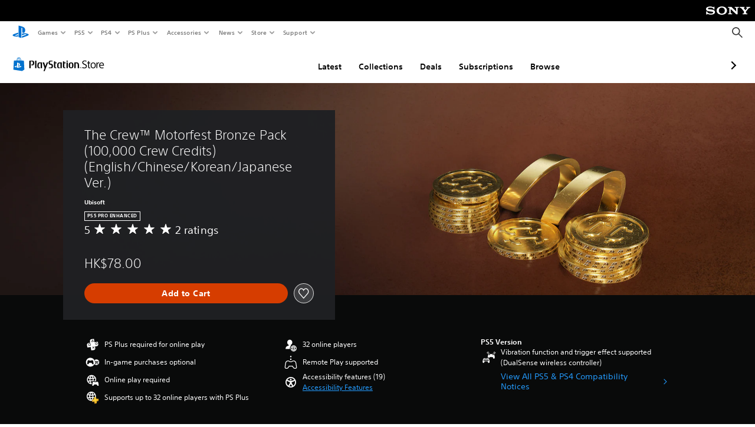

--- FILE ---
content_type: text/css
request_url: https://static.playstation.com/base-styles/v0/stylesheets/psw-components.27a1d.css
body_size: 35219
content:
@keyframes loading-shimmer-ltr{0%{background-position:0% 0%}100%{background-position:0% 100%}}@keyframes loading-shimmer-rtl{0%{background-position:100% 0%}100%{background-position:100% 100%}}@keyframes loading-shimmer-ltr{0%{background-position:0% 0%}100%{background-position:0% 100%}}@keyframes loading-shimmer-rtl{0%{background-position:100% 0%}100%{background-position:100% 100%}}#psw-svg-pallette,#psw-icon-pallette{display:block;position:relative;opacity:0;width:0;height:0;overflow:hidden;line-height:0}#psw-svg-pallette>svg,#psw-icon-pallette>svg{opacity:0}[dir=ltr] #psw-svg-pallette>svg, [dir=ltr] #psw-icon-pallette>svg{transform:translate(-100vw, -100vh)}[dir=rtl] #psw-svg-pallette>svg, [dir=rtl] #psw-icon-pallette>svg{transform:translate(100vw, -100vh)}[dir=rtl] .psw-icon--chevron-left,[dir=rtl] .psw-icon--chevron-right{transform:scale(-1)}.psw-root .psw-icon{box-sizing:content-box;display:inline-flex;align-items:center;justify-content:center}.psw-root .psw-icon>svg{width:100%;height:100%}.psw-root .psw-icon-xs{width:12px;min-width:12px;height:12px}.psw-root .psw-icon-s{width:18px;min-width:18px;height:18px}.psw-root .psw-icon-m{width:24px;min-width:24px;height:24px}.psw-root .psw-icon-l{width:32px;min-width:32px;height:32px}.psw-root .psw-icon-xl{width:64px;min-width:64px;height:64px}.psw-root .psw-icon--tick,.psw-root .psw-icon--check{fill:none !important;stroke:currentColor}.psw-root .psw-l-image-xs{width:20px;min-width:20px}.psw-root .psw-l-image-s{width:34px;min-width:34px}.psw-root .psw-l-image-m{width:50px;min-width:50px}.psw-root .psw-l-image-l{width:80px;min-width:80px}.psw-root .psw-brand-text{display:inline-flex;height:1.4em}.psw-root .psw-brand-text>svg{height:100%;padding-top:4%}.psw-root .psw-illustration{display:inline-flex}.psw-root .psw-illustration>svg{width:100%;min-width:100%;height:100%}.psw-root .psw-illustration--error-general-fail{fill:currentColor;stroke:currentColor}.psw-root .psw-button{display:inline-flex;position:relative;outline:0;text-decoration:none;border-style:none;cursor:pointer}.psw-root .psw-button:focus{outline:none;box-shadow:none}.psw-is-disabled .psw-root .psw-button, :disabled .psw-root .psw-button, .psw-root .psw-button.psw-is-disabled, .psw-root .psw-button:disabled{cursor:not-allowed}.psw-root .psw-page-button, .psw-root .psw-quick-action-button, .psw-root .psw-solid-button{text-align:center;border-radius:999px 999px 999px 999px}.psw-root .psw-page-button::after,.psw-root .psw-quick-action-button::after,.psw-root .psw-solid-button::after{top:calc((var(--psw-border-top-width) + 2px) * -1);box-sizing:content-box;position:absolute;z-index:10;width:100%;height:100%;pointer-events:none;content:none}.psw-root .psw-page-button::after, .psw-root .psw-quick-action-button::after, .psw-root .psw-solid-button::after{border-radius:1001px 1001px 1001px 1001px;padding:2px;border-width:inherit;border-style:solid;border-color:transparent !important}[dir=ltr]  .psw-page-button::after, [dir=ltr]  .psw-quick-action-button::after, [dir=ltr]  .psw-solid-button::after{left:calc((var(--psw-border-left-width) + 2px) * -1)}[dir=rtl]  .psw-page-button::after, [dir=rtl]  .psw-quick-action-button::after, [dir=rtl]  .psw-solid-button::after{right:calc((var(--psw-border-left-width) + 2px) * -1)}@media(min-width: 1366px){.psw-root .psw-page-button::after, .psw-root .psw-quick-action-button::after, .psw-root .psw-solid-button::after{padding:2px}}@media(min-width: 1920px){.psw-root .psw-page-button::after, .psw-root .psw-quick-action-button::after, .psw-root .psw-solid-button::after{padding:2px}}@media(min-width: 1366px){.psw-root .psw-page-button::after,.psw-root .psw-quick-action-button::after,.psw-root .psw-solid-button::after{top:calc((var(--psw-border-top-width) + 2px) * -1)}[dir=ltr]  .psw-page-button::after, [dir=ltr]  .psw-quick-action-button::after, [dir=ltr]  .psw-solid-button::after{left:calc((var(--psw-border-left-width) + 2px) * -1)}[dir=rtl]  .psw-page-button::after, [dir=rtl]  .psw-quick-action-button::after, [dir=rtl]  .psw-solid-button::after{right:calc((var(--psw-border-left-width) + 2px) * -1)}}@media(min-width: 1920px){.psw-root .psw-page-button::after,.psw-root .psw-quick-action-button::after,.psw-root .psw-solid-button::after{top:calc((var(--psw-border-top-width) + 2px) * -1)}[dir=ltr]  .psw-page-button::after, [dir=ltr]  .psw-quick-action-button::after, [dir=ltr]  .psw-solid-button::after{left:calc((var(--psw-border-left-width) + 2px) * -1)}[dir=rtl]  .psw-page-button::after, [dir=rtl]  .psw-quick-action-button::after, [dir=rtl]  .psw-solid-button::after{right:calc((var(--psw-border-left-width) + 2px) * -1)}}.psw-root .psw-page-button:not(.psw-is-disabled).psw-is-pressed::after,.psw-root .psw-page-button:not(.psw-is-disabled):active::after,.psw-root .psw-page-button:not(.psw-is-disabled).psw-is-focused::after,.psw-root .psw-page-button:not(.psw-is-disabled):focus::after,.psw-root .psw-page-button:not(:disabled).psw-is-pressed::after,.psw-root .psw-page-button:not(:disabled):active::after,.psw-root .psw-page-button:not(:disabled).psw-is-focused::after,.psw-root .psw-page-button:not(:disabled):focus::after,.psw-root .psw-quick-action-button:not(.psw-is-disabled).psw-is-pressed::after,.psw-root .psw-quick-action-button:not(.psw-is-disabled):active::after,.psw-root .psw-quick-action-button:not(.psw-is-disabled).psw-is-focused::after,.psw-root .psw-quick-action-button:not(.psw-is-disabled):focus::after,.psw-root .psw-quick-action-button:not(:disabled).psw-is-pressed::after,.psw-root .psw-quick-action-button:not(:disabled):active::after,.psw-root .psw-quick-action-button:not(:disabled).psw-is-focused::after,.psw-root .psw-quick-action-button:not(:disabled):focus::after,.psw-root .psw-solid-button:not(.psw-is-disabled).psw-is-pressed::after,.psw-root .psw-solid-button:not(.psw-is-disabled):active::after,.psw-root .psw-solid-button:not(.psw-is-disabled).psw-is-focused::after,.psw-root .psw-solid-button:not(.psw-is-disabled):focus::after,.psw-root .psw-solid-button:not(:disabled).psw-is-pressed::after,.psw-root .psw-solid-button:not(:disabled):active::after,.psw-root .psw-solid-button:not(:disabled).psw-is-focused::after,.psw-root .psw-solid-button:not(:disabled):focus::after{content:""}.psw-root .psw-page-button{height:28px;min-width:40px}@media(min-width: 1366px){.psw-root .psw-page-button{height:34px}}@media(min-width: 1920px){.psw-root .psw-page-button{height:42px}}@media(min-width: 1366px){.psw-root .psw-page-button{min-width:48px}}@media(min-width: 1920px){.psw-root .psw-page-button{min-width:60px}}.psw-root .psw-page-button::after{top:0;padding:0}[dir=ltr]  .psw-page-button::after{left:0}[dir=rtl]  .psw-page-button::after{right:0}@media(min-width: 1366px){.psw-root .psw-page-button::after{padding:0}}@media(min-width: 1920px){.psw-root .psw-page-button::after{padding:0}}.psw-root .psw-button-sizing{min-width:5rem;max-width:100%;height:calc(20px + 1rem);padding:0}[dir=ltr]  .psw-button-sizing{padding-left:10px;padding-right:10px}[dir=rtl]  .psw-button-sizing{padding-right:10px;padding-left:10px}@media(min-width: 1366px){[dir=ltr]  .psw-button-sizing{padding-left:12px;padding-right:12px}[dir=rtl]  .psw-button-sizing{padding-right:12px;padding-left:12px}}@media(min-width: 1920px){[dir=ltr]  .psw-button-sizing{padding-left:16px;padding-right:16px}[dir=rtl]  .psw-button-sizing{padding-right:16px;padding-left:16px}}@media(min-width: 1366px){.psw-root .psw-button-sizing{height:calc(24px + 1rem)}}@media(min-width: 1920px){.psw-root .psw-button-sizing{height:calc(32px + 1rem)}}.psw-root .psw-button-sizing .psw-icon{width:28px;min-width:28px;height:28px}@media(min-width: 1366px){.psw-root .psw-button-sizing .psw-icon{width:34px;min-width:34px;height:34px}}@media(min-width: 1920px){.psw-root .psw-button-sizing .psw-icon{width:42px;min-width:42px;height:42px}}[dir=ltr]  .psw-button-sizing.psw-with-icon{padding-left:6px}[dir=rtl]  .psw-button-sizing.psw-with-icon{padding-right:6px}@media(min-width: 1366px){[dir=ltr]  .psw-button-sizing.psw-with-icon{padding-left:8px}[dir=rtl]  .psw-button-sizing.psw-with-icon{padding-right:8px}}@media(min-width: 1920px){[dir=ltr]  .psw-button-sizing.psw-with-icon{padding-left:10px}[dir=rtl]  .psw-button-sizing.psw-with-icon{padding-right:10px}}.psw-root .psw-button-sizing--icon-only{width:calc(20px + 1rem);min-width:calc(20px + 1rem);padding:0 !important}@media(min-width: 1366px){.psw-root .psw-button-sizing--icon-only{width:calc(24px + 1rem);min-width:calc(24px + 1rem)}}@media(min-width: 1920px){.psw-root .psw-button-sizing--icon-only{width:calc(32px + 1rem);min-width:calc(32px + 1rem)}}.psw-root .psw-button-sizing--small{height:calc(8px + 1rem)}[dir=ltr]  .psw-button-sizing--small{padding-left:6px;padding-right:6px}[dir=rtl]  .psw-button-sizing--small{padding-right:6px;padding-left:6px}@media(min-width: 1366px){[dir=ltr]  .psw-button-sizing--small{padding-left:8px;padding-right:8px}[dir=rtl]  .psw-button-sizing--small{padding-right:8px;padding-left:8px}}@media(min-width: 1920px){[dir=ltr]  .psw-button-sizing--small{padding-left:10px;padding-right:10px}[dir=rtl]  .psw-button-sizing--small{padding-right:10px;padding-left:10px}}@media(min-width: 1366px){.psw-root .psw-button-sizing--small{height:calc(8px + 1rem)}}@media(min-width: 1920px){.psw-root .psw-button-sizing--small{height:calc(12px + 1rem)}}.psw-root .psw-button-sizing--small .psw-icon{width:18px;min-width:18px;height:18px}@media(min-width: 1366px){.psw-root .psw-button-sizing--small .psw-icon{width:22px;min-width:22px;height:22px}}@media(min-width: 1920px){.psw-root .psw-button-sizing--small .psw-icon{width:28px;min-width:28px;height:28px}}[dir=ltr]  .psw-button-sizing--small.psw-with-icon{padding-left:4px}[dir=rtl]  .psw-button-sizing--small.psw-with-icon{padding-right:4px}@media(min-width: 1366px){[dir=ltr]  .psw-button-sizing--small.psw-with-icon{padding-left:4px}[dir=rtl]  .psw-button-sizing--small.psw-with-icon{padding-right:4px}}@media(min-width: 1920px){[dir=ltr]  .psw-button-sizing--small.psw-with-icon{padding-left:6px}[dir=rtl]  .psw-button-sizing--small.psw-with-icon{padding-right:6px}}.psw-root .psw-button-sizing--small.psw-button-sizing--icon-only{width:calc(8px + 1rem);min-width:calc(8px + 1rem);padding:0 !important}@media(min-width: 1366px){.psw-root .psw-button-sizing--small.psw-button-sizing--icon-only{width:calc(8px + 1rem);min-width:calc(8px + 1rem)}}@media(min-width: 1920px){.psw-root .psw-button-sizing--small.psw-button-sizing--icon-only{width:calc(12px + 1rem);min-width:calc(12px + 1rem)}}.psw-root .psw-button-sizing--large{height:3.75rem}.psw-root .psw-button-sizing--large.psw-button-sizing--icon-only{width:3.75rem;min-width:3.75rem}@media(min-width: 768px){.psw-root .psw-button-sizing--large{height:3.75rem}.psw-root .psw-button-sizing--large.psw-button-sizing--icon-only{width:3.75rem;min-width:3.75rem}}.psw-root .psw-tab-button{text-decoration:none;color:currentColor;fill:currentColor;border-color:transparent}.psw-root .psw-tab-button.psw-is-focused,.psw-root .psw-tab-button:focus,.psw-root .psw-tab-button:hover,.psw-root .psw-tab-button:active{text-decoration:none;color:#0072ce;fill:#0072ce}.psw-root .psw-tab-button.psw-is-focused, .psw-root .psw-tab-button:focus, .psw-root .psw-tab-button:hover, .psw-root .psw-tab-button:active{border-color:#0072ce}.psw-root .psw-tab-button.psw-is-focused,.psw-root .psw-tab-button:focus{outline:0}.psw-root .psw-tab-button.psw-is-focused, .psw-root .psw-tab-button:focus{box-shadow:none}.psw-root .psw-tab-button.psw-is-active{color:#0072ce;border-color:#0072ce}.psw-root .psw-content-button{font-size:initial;font-weight:initial;text-align:initial}.psw-root .psw-primary-button.psw-primary-button,.psw-root .psw-primary-1-button.psw-primary-1-button,.psw-root .psw-primary-2-button.psw-primary-2-button{--psw-c-t-primary: #fff;color:#fff;fill:#fff;color:var(--psw-c-t-primary);fill:var(--psw-c-t-primary)}.psw-root .psw-primary-button.psw-primary-button, .psw-root .psw-primary-1-button.psw-primary-1-button, .psw-root .psw-primary-2-button.psw-primary-2-button{background-color:#0070cc}* .psw-interactive-root:hover .psw-primary-button.psw-primary-button,* .psw-interactive-root:hover .psw-primary-1-button.psw-primary-1-button,* .psw-interactive-root:hover .psw-primary-2-button.psw-primary-2-button,* .psw-interactive-root.psw-is-hovered .psw-primary-button.psw-primary-button,* .psw-interactive-root.psw-is-hovered .psw-primary-1-button.psw-primary-1-button,* .psw-interactive-root.psw-is-hovered .psw-primary-2-button.psw-primary-2-button,.psw-root .psw-primary-button.psw-primary-button:hover,.psw-root .psw-primary-button.psw-primary-button.psw-is-hovered,.psw-root .psw-primary-1-button.psw-primary-1-button:hover,.psw-root .psw-primary-1-button.psw-primary-1-button.psw-is-hovered,.psw-root .psw-primary-2-button.psw-primary-2-button:hover,.psw-root .psw-primary-2-button.psw-primary-2-button.psw-is-hovered{--psw-c-t-primary: #fff;color:#fff;fill:#fff;color:var(--psw-c-t-primary);fill:var(--psw-c-t-primary)}* .psw-interactive-root:hover .psw-primary-button.psw-primary-button, * .psw-interactive-root:hover .psw-primary-1-button.psw-primary-1-button, * .psw-interactive-root:hover .psw-primary-2-button.psw-primary-2-button, * .psw-interactive-root.psw-is-hovered .psw-primary-button.psw-primary-button, * .psw-interactive-root.psw-is-hovered .psw-primary-1-button.psw-primary-1-button, * .psw-interactive-root.psw-is-hovered .psw-primary-2-button.psw-primary-2-button, .psw-root .psw-primary-button.psw-primary-button:hover, .psw-root .psw-primary-button.psw-primary-button.psw-is-hovered, .psw-root .psw-primary-1-button.psw-primary-1-button:hover, .psw-root .psw-primary-1-button.psw-primary-1-button.psw-is-hovered, .psw-root .psw-primary-2-button.psw-primary-2-button:hover, .psw-root .psw-primary-2-button.psw-primary-2-button.psw-is-hovered{background-color:#005499}.psw-is-focused .psw-root .psw-primary-button.psw-primary-button,:focus .psw-root .psw-primary-button.psw-primary-button,.psw-root .psw-primary-button.psw-primary-button.psw-is-focused,.psw-root .psw-primary-button.psw-primary-button:focus,.psw-is-focused .psw-root .psw-primary-1-button.psw-primary-1-button,:focus .psw-root .psw-primary-1-button.psw-primary-1-button,.psw-root .psw-primary-1-button.psw-primary-1-button.psw-is-focused,.psw-root .psw-primary-1-button.psw-primary-1-button:focus,.psw-is-focused .psw-root .psw-primary-2-button.psw-primary-2-button,:focus .psw-root .psw-primary-2-button.psw-primary-2-button,.psw-root .psw-primary-2-button.psw-primary-2-button.psw-is-focused,.psw-root .psw-primary-2-button.psw-primary-2-button:focus{--psw-c-t-primary: #fff;color:#fff;fill:#fff;color:var(--psw-c-t-primary);fill:var(--psw-c-t-primary)}.psw-is-focused .psw-root .psw-primary-button.psw-primary-button, :focus .psw-root .psw-primary-button.psw-primary-button, .psw-root .psw-primary-button.psw-primary-button.psw-is-focused, .psw-root .psw-primary-button.psw-primary-button:focus, .psw-is-focused .psw-root .psw-primary-1-button.psw-primary-1-button, :focus .psw-root .psw-primary-1-button.psw-primary-1-button, .psw-root .psw-primary-1-button.psw-primary-1-button.psw-is-focused, .psw-root .psw-primary-1-button.psw-primary-1-button:focus, .psw-is-focused .psw-root .psw-primary-2-button.psw-primary-2-button, :focus .psw-root .psw-primary-2-button.psw-primary-2-button, .psw-root .psw-primary-2-button.psw-primary-2-button.psw-is-focused, .psw-root .psw-primary-2-button.psw-primary-2-button:focus{background-color:#005499}.psw-root .psw-primary-button.psw-primary-button.psw-is-pressed,.psw-root .psw-primary-button.psw-primary-button:active,.psw-root .psw-primary-1-button.psw-primary-1-button.psw-is-pressed,.psw-root .psw-primary-1-button.psw-primary-1-button:active,.psw-root .psw-primary-2-button.psw-primary-2-button.psw-is-pressed,.psw-root .psw-primary-2-button.psw-primary-2-button:active{--psw-c-t-primary: #fff;color:#fff;fill:#fff;color:var(--psw-c-t-primary);fill:var(--psw-c-t-primary)}.psw-root .psw-primary-button.psw-primary-button.psw-is-pressed, .psw-root .psw-primary-button.psw-primary-button:active, .psw-root .psw-primary-1-button.psw-primary-1-button.psw-is-pressed, .psw-root .psw-primary-1-button.psw-primary-1-button:active, .psw-root .psw-primary-2-button.psw-primary-2-button.psw-is-pressed, .psw-root .psw-primary-2-button.psw-primary-2-button:active{background-color:#003866}.psw-is-disabled .psw-root .psw-primary-button.psw-primary-button,:disabled .psw-root .psw-primary-button.psw-primary-button,.psw-root .psw-primary-button.psw-primary-button.psw-is-disabled,.psw-root .psw-primary-button.psw-primary-button:disabled,.psw-is-disabled .psw-root .psw-primary-1-button.psw-primary-1-button,:disabled .psw-root .psw-primary-1-button.psw-primary-1-button,.psw-root .psw-primary-1-button.psw-primary-1-button.psw-is-disabled,.psw-root .psw-primary-1-button.psw-primary-1-button:disabled,.psw-is-disabled .psw-root .psw-primary-2-button.psw-primary-2-button,:disabled .psw-root .psw-primary-2-button.psw-primary-2-button,.psw-root .psw-primary-2-button.psw-primary-2-button.psw-is-disabled,.psw-root .psw-primary-2-button.psw-primary-2-button:disabled{color:#d2d4d9;fill:#d2d4d9}.psw-is-disabled .psw-root .psw-primary-button.psw-primary-button, :disabled .psw-root .psw-primary-button.psw-primary-button, .psw-root .psw-primary-button.psw-primary-button.psw-is-disabled, .psw-root .psw-primary-button.psw-primary-button:disabled, .psw-is-disabled .psw-root .psw-primary-1-button.psw-primary-1-button, :disabled .psw-root .psw-primary-1-button.psw-primary-1-button, .psw-root .psw-primary-1-button.psw-primary-1-button.psw-is-disabled, .psw-root .psw-primary-1-button.psw-primary-1-button:disabled, .psw-is-disabled .psw-root .psw-primary-2-button.psw-primary-2-button, :disabled .psw-root .psw-primary-2-button.psw-primary-2-button, .psw-root .psw-primary-2-button.psw-primary-2-button.psw-is-disabled, .psw-root .psw-primary-2-button.psw-primary-2-button:disabled{background-color:rgba(44,45,51,.6)}.psw-root .psw-primary-button.psw-primary-button::after, .psw-root .psw-primary-1-button.psw-primary-1-button::after, .psw-root .psw-primary-2-button.psw-primary-2-button::after{box-shadow:0 0 0 2px #005499}@media(min-width: 1366px){.psw-root .psw-primary-button.psw-primary-button::after, .psw-root .psw-primary-1-button.psw-primary-1-button::after, .psw-root .psw-primary-2-button.psw-primary-2-button::after{box-shadow:0 0 0 2px #005499}}@media(min-width: 1920px){.psw-root .psw-primary-button.psw-primary-button::after, .psw-root .psw-primary-1-button.psw-primary-1-button::after, .psw-root .psw-primary-2-button.psw-primary-2-button::after{box-shadow:0 0 0 2px #005499}}.psw-root .psw-primary-button.psw-primary-button.psw-is-pressed::after, .psw-root .psw-primary-button.psw-primary-button:active::after, .psw-root .psw-primary-1-button.psw-primary-1-button.psw-is-pressed::after, .psw-root .psw-primary-1-button.psw-primary-1-button:active::after, .psw-root .psw-primary-2-button.psw-primary-2-button.psw-is-pressed::after, .psw-root .psw-primary-2-button.psw-primary-2-button:active::after{box-shadow:0 0 0 2px #003866}@media(min-width: 1366px){.psw-root .psw-primary-button.psw-primary-button.psw-is-pressed::after, .psw-root .psw-primary-button.psw-primary-button:active::after, .psw-root .psw-primary-1-button.psw-primary-1-button.psw-is-pressed::after, .psw-root .psw-primary-1-button.psw-primary-1-button:active::after, .psw-root .psw-primary-2-button.psw-primary-2-button.psw-is-pressed::after, .psw-root .psw-primary-2-button.psw-primary-2-button:active::after{box-shadow:0 0 0 2px #003866}}@media(min-width: 1920px){.psw-root .psw-primary-button.psw-primary-button.psw-is-pressed::after, .psw-root .psw-primary-button.psw-primary-button:active::after, .psw-root .psw-primary-1-button.psw-primary-1-button.psw-is-pressed::after, .psw-root .psw-primary-1-button.psw-primary-1-button:active::after, .psw-root .psw-primary-2-button.psw-primary-2-button.psw-is-pressed::after, .psw-root .psw-primary-2-button.psw-primary-2-button:active::after{box-shadow:0 0 0 2px #003866}}.psw-root .psw-secondary-button.psw-secondary-button,.psw-root .psw-secondary-1-button.psw-secondary-1-button,.psw-root .psw-secondary-2-button.psw-secondary-2-button,.psw-root .psw-secondary-3-button.psw-secondary-3-button,.psw-root .psw-secondary-4-button.psw-secondary-4-button,.psw-root .psw-alt-secondary-button.psw-alt-secondary-button{--psw-c-t-primary: #000;color:#0070cc;fill:#0070cc;color:var(--psw-c-t-#0070cc);fill:var(--psw-c-t-#0070cc);--psw-border-top-width: 1px;--psw-border-left-width: 1px;--psw-border-bottom-width: 1px;--psw-border-right-width: 1px}.psw-root .psw-secondary-button.psw-secondary-button, .psw-root .psw-secondary-1-button.psw-secondary-1-button, .psw-root .psw-secondary-2-button.psw-secondary-2-button, .psw-root .psw-secondary-3-button.psw-secondary-3-button, .psw-root .psw-secondary-4-button.psw-secondary-4-button, .psw-root .psw-alt-secondary-button.psw-alt-secondary-button{background-color:rgba(0,112,204,.03);border-color:#0070cc;border-width:1px;border-style:solid}* .psw-interactive-root:hover .psw-secondary-button.psw-secondary-button,* .psw-interactive-root:hover .psw-secondary-1-button.psw-secondary-1-button,* .psw-interactive-root:hover .psw-secondary-2-button.psw-secondary-2-button,* .psw-interactive-root:hover .psw-secondary-3-button.psw-secondary-3-button,* .psw-interactive-root:hover .psw-secondary-4-button.psw-secondary-4-button,* .psw-interactive-root:hover .psw-alt-secondary-button.psw-alt-secondary-button,* .psw-interactive-root.psw-is-hovered .psw-secondary-button.psw-secondary-button,* .psw-interactive-root.psw-is-hovered .psw-secondary-1-button.psw-secondary-1-button,* .psw-interactive-root.psw-is-hovered .psw-secondary-2-button.psw-secondary-2-button,* .psw-interactive-root.psw-is-hovered .psw-secondary-3-button.psw-secondary-3-button,* .psw-interactive-root.psw-is-hovered .psw-secondary-4-button.psw-secondary-4-button,* .psw-interactive-root.psw-is-hovered .psw-alt-secondary-button.psw-alt-secondary-button,.psw-root .psw-secondary-button.psw-secondary-button:hover,.psw-root .psw-secondary-button.psw-secondary-button.psw-is-hovered,.psw-root .psw-secondary-1-button.psw-secondary-1-button:hover,.psw-root .psw-secondary-1-button.psw-secondary-1-button.psw-is-hovered,.psw-root .psw-secondary-2-button.psw-secondary-2-button:hover,.psw-root .psw-secondary-2-button.psw-secondary-2-button.psw-is-hovered,.psw-root .psw-secondary-3-button.psw-secondary-3-button:hover,.psw-root .psw-secondary-3-button.psw-secondary-3-button.psw-is-hovered,.psw-root .psw-secondary-4-button.psw-secondary-4-button:hover,.psw-root .psw-secondary-4-button.psw-secondary-4-button.psw-is-hovered,.psw-root .psw-alt-secondary-button.psw-alt-secondary-button:hover,.psw-root .psw-alt-secondary-button.psw-alt-secondary-button.psw-is-hovered{color:#005499;fill:#005499}.psw-is-focused .psw-root .psw-secondary-button.psw-secondary-button,:focus .psw-root .psw-secondary-button.psw-secondary-button,.psw-root .psw-secondary-button.psw-secondary-button.psw-is-focused,.psw-root .psw-secondary-button.psw-secondary-button:focus,.psw-is-focused .psw-root .psw-secondary-1-button.psw-secondary-1-button,:focus .psw-root .psw-secondary-1-button.psw-secondary-1-button,.psw-root .psw-secondary-1-button.psw-secondary-1-button.psw-is-focused,.psw-root .psw-secondary-1-button.psw-secondary-1-button:focus,.psw-is-focused .psw-root .psw-secondary-2-button.psw-secondary-2-button,:focus .psw-root .psw-secondary-2-button.psw-secondary-2-button,.psw-root .psw-secondary-2-button.psw-secondary-2-button.psw-is-focused,.psw-root .psw-secondary-2-button.psw-secondary-2-button:focus,.psw-is-focused .psw-root .psw-secondary-3-button.psw-secondary-3-button,:focus .psw-root .psw-secondary-3-button.psw-secondary-3-button,.psw-root .psw-secondary-3-button.psw-secondary-3-button.psw-is-focused,.psw-root .psw-secondary-3-button.psw-secondary-3-button:focus,.psw-is-focused .psw-root .psw-secondary-4-button.psw-secondary-4-button,:focus .psw-root .psw-secondary-4-button.psw-secondary-4-button,.psw-root .psw-secondary-4-button.psw-secondary-4-button.psw-is-focused,.psw-root .psw-secondary-4-button.psw-secondary-4-button:focus,.psw-is-focused .psw-root .psw-alt-secondary-button.psw-alt-secondary-button,:focus .psw-root .psw-alt-secondary-button.psw-alt-secondary-button,.psw-root .psw-alt-secondary-button.psw-alt-secondary-button.psw-is-focused,.psw-root .psw-alt-secondary-button.psw-alt-secondary-button:focus{color:#005499;fill:#005499}.psw-root .psw-secondary-button.psw-secondary-button.psw-is-pressed,.psw-root .psw-secondary-button.psw-secondary-button:active,.psw-root .psw-secondary-1-button.psw-secondary-1-button.psw-is-pressed,.psw-root .psw-secondary-1-button.psw-secondary-1-button:active,.psw-root .psw-secondary-2-button.psw-secondary-2-button.psw-is-pressed,.psw-root .psw-secondary-2-button.psw-secondary-2-button:active,.psw-root .psw-secondary-3-button.psw-secondary-3-button.psw-is-pressed,.psw-root .psw-secondary-3-button.psw-secondary-3-button:active,.psw-root .psw-secondary-4-button.psw-secondary-4-button.psw-is-pressed,.psw-root .psw-secondary-4-button.psw-secondary-4-button:active,.psw-root .psw-alt-secondary-button.psw-alt-secondary-button.psw-is-pressed,.psw-root .psw-alt-secondary-button.psw-alt-secondary-button:active{color:#003866;fill:#003866}.psw-is-disabled .psw-root .psw-secondary-button.psw-secondary-button,:disabled .psw-root .psw-secondary-button.psw-secondary-button,.psw-root .psw-secondary-button.psw-secondary-button.psw-is-disabled,.psw-root .psw-secondary-button.psw-secondary-button:disabled,.psw-is-disabled .psw-root .psw-secondary-1-button.psw-secondary-1-button,:disabled .psw-root .psw-secondary-1-button.psw-secondary-1-button,.psw-root .psw-secondary-1-button.psw-secondary-1-button.psw-is-disabled,.psw-root .psw-secondary-1-button.psw-secondary-1-button:disabled,.psw-is-disabled .psw-root .psw-secondary-2-button.psw-secondary-2-button,:disabled .psw-root .psw-secondary-2-button.psw-secondary-2-button,.psw-root .psw-secondary-2-button.psw-secondary-2-button.psw-is-disabled,.psw-root .psw-secondary-2-button.psw-secondary-2-button:disabled,.psw-is-disabled .psw-root .psw-secondary-3-button.psw-secondary-3-button,:disabled .psw-root .psw-secondary-3-button.psw-secondary-3-button,.psw-root .psw-secondary-3-button.psw-secondary-3-button.psw-is-disabled,.psw-root .psw-secondary-3-button.psw-secondary-3-button:disabled,.psw-is-disabled .psw-root .psw-secondary-4-button.psw-secondary-4-button,:disabled .psw-root .psw-secondary-4-button.psw-secondary-4-button,.psw-root .psw-secondary-4-button.psw-secondary-4-button.psw-is-disabled,.psw-root .psw-secondary-4-button.psw-secondary-4-button:disabled,.psw-is-disabled .psw-root .psw-alt-secondary-button.psw-alt-secondary-button,:disabled .psw-root .psw-alt-secondary-button.psw-alt-secondary-button,.psw-root .psw-alt-secondary-button.psw-alt-secondary-button.psw-is-disabled,.psw-root .psw-alt-secondary-button.psw-alt-secondary-button:disabled{color:#d2d4d9;fill:#d2d4d9;color:var(--psw-c-t-disabled);fill:var(--psw-c-t-disabled)}.psw-root .psw-secondary-button.psw-secondary-button::after,.psw-root .psw-secondary-1-button.psw-secondary-1-button::after,.psw-root .psw-secondary-2-button.psw-secondary-2-button::after,.psw-root .psw-secondary-3-button.psw-secondary-3-button::after,.psw-root .psw-secondary-4-button.psw-secondary-4-button::after,.psw-root .psw-alt-secondary-button.psw-alt-secondary-button::after{top:calc((var(--psw-border-top-width) + 2px) * -1)}.psw-root .psw-secondary-button.psw-secondary-button::after, .psw-root .psw-secondary-1-button.psw-secondary-1-button::after, .psw-root .psw-secondary-2-button.psw-secondary-2-button::after, .psw-root .psw-secondary-3-button.psw-secondary-3-button::after, .psw-root .psw-secondary-4-button.psw-secondary-4-button::after, .psw-root .psw-alt-secondary-button.psw-alt-secondary-button::after{padding:2px}[dir=ltr]  .psw-secondary-button.psw-secondary-button::after, [dir=ltr]  .psw-secondary-1-button.psw-secondary-1-button::after, [dir=ltr]  .psw-secondary-2-button.psw-secondary-2-button::after, [dir=ltr]  .psw-secondary-3-button.psw-secondary-3-button::after, [dir=ltr]  .psw-secondary-4-button.psw-secondary-4-button::after, [dir=ltr]  .psw-alt-secondary-button.psw-alt-secondary-button::after{left:calc((var(--psw-border-left-width) + 2px) * -1)}[dir=rtl]  .psw-secondary-button.psw-secondary-button::after, [dir=rtl]  .psw-secondary-1-button.psw-secondary-1-button::after, [dir=rtl]  .psw-secondary-2-button.psw-secondary-2-button::after, [dir=rtl]  .psw-secondary-3-button.psw-secondary-3-button::after, [dir=rtl]  .psw-secondary-4-button.psw-secondary-4-button::after, [dir=rtl]  .psw-alt-secondary-button.psw-alt-secondary-button::after{right:calc((var(--psw-border-left-width) + 2px) * -1)}@media(min-width: 1366px){.psw-root .psw-secondary-button.psw-secondary-button::after, .psw-root .psw-secondary-1-button.psw-secondary-1-button::after, .psw-root .psw-secondary-2-button.psw-secondary-2-button::after, .psw-root .psw-secondary-3-button.psw-secondary-3-button::after, .psw-root .psw-secondary-4-button.psw-secondary-4-button::after, .psw-root .psw-alt-secondary-button.psw-alt-secondary-button::after{padding:2px}}@media(min-width: 1920px){.psw-root .psw-secondary-button.psw-secondary-button::after, .psw-root .psw-secondary-1-button.psw-secondary-1-button::after, .psw-root .psw-secondary-2-button.psw-secondary-2-button::after, .psw-root .psw-secondary-3-button.psw-secondary-3-button::after, .psw-root .psw-secondary-4-button.psw-secondary-4-button::after, .psw-root .psw-alt-secondary-button.psw-alt-secondary-button::after{padding:2px}}@media(min-width: 1366px){.psw-root .psw-secondary-button.psw-secondary-button::after,.psw-root .psw-secondary-1-button.psw-secondary-1-button::after,.psw-root .psw-secondary-2-button.psw-secondary-2-button::after,.psw-root .psw-secondary-3-button.psw-secondary-3-button::after,.psw-root .psw-secondary-4-button.psw-secondary-4-button::after,.psw-root .psw-alt-secondary-button.psw-alt-secondary-button::after{top:calc((var(--psw-border-top-width) + 2px) * -1)}[dir=ltr]  .psw-secondary-button.psw-secondary-button::after, [dir=ltr]  .psw-secondary-1-button.psw-secondary-1-button::after, [dir=ltr]  .psw-secondary-2-button.psw-secondary-2-button::after, [dir=ltr]  .psw-secondary-3-button.psw-secondary-3-button::after, [dir=ltr]  .psw-secondary-4-button.psw-secondary-4-button::after, [dir=ltr]  .psw-alt-secondary-button.psw-alt-secondary-button::after{left:calc((var(--psw-border-left-width) + 2px) * -1)}[dir=rtl]  .psw-secondary-button.psw-secondary-button::after, [dir=rtl]  .psw-secondary-1-button.psw-secondary-1-button::after, [dir=rtl]  .psw-secondary-2-button.psw-secondary-2-button::after, [dir=rtl]  .psw-secondary-3-button.psw-secondary-3-button::after, [dir=rtl]  .psw-secondary-4-button.psw-secondary-4-button::after, [dir=rtl]  .psw-alt-secondary-button.psw-alt-secondary-button::after{right:calc((var(--psw-border-left-width) + 2px) * -1)}}@media(min-width: 1920px){.psw-root .psw-secondary-button.psw-secondary-button::after,.psw-root .psw-secondary-1-button.psw-secondary-1-button::after,.psw-root .psw-secondary-2-button.psw-secondary-2-button::after,.psw-root .psw-secondary-3-button.psw-secondary-3-button::after,.psw-root .psw-secondary-4-button.psw-secondary-4-button::after,.psw-root .psw-alt-secondary-button.psw-alt-secondary-button::after{top:calc((var(--psw-border-top-width) + 2px) * -1)}[dir=ltr]  .psw-secondary-button.psw-secondary-button::after, [dir=ltr]  .psw-secondary-1-button.psw-secondary-1-button::after, [dir=ltr]  .psw-secondary-2-button.psw-secondary-2-button::after, [dir=ltr]  .psw-secondary-3-button.psw-secondary-3-button::after, [dir=ltr]  .psw-secondary-4-button.psw-secondary-4-button::after, [dir=ltr]  .psw-alt-secondary-button.psw-alt-secondary-button::after{left:calc((var(--psw-border-left-width) + 2px) * -1)}[dir=rtl]  .psw-secondary-button.psw-secondary-button::after, [dir=rtl]  .psw-secondary-1-button.psw-secondary-1-button::after, [dir=rtl]  .psw-secondary-2-button.psw-secondary-2-button::after, [dir=rtl]  .psw-secondary-3-button.psw-secondary-3-button::after, [dir=rtl]  .psw-secondary-4-button.psw-secondary-4-button::after, [dir=rtl]  .psw-alt-secondary-button.psw-alt-secondary-button::after{right:calc((var(--psw-border-left-width) + 2px) * -1)}}* .psw-interactive-root:hover .psw-secondary-button.psw-secondary-button, * .psw-interactive-root:hover .psw-secondary-1-button.psw-secondary-1-button, * .psw-interactive-root:hover .psw-secondary-2-button.psw-secondary-2-button, * .psw-interactive-root:hover .psw-secondary-3-button.psw-secondary-3-button, * .psw-interactive-root:hover .psw-secondary-4-button.psw-secondary-4-button, * .psw-interactive-root:hover .psw-alt-secondary-button.psw-alt-secondary-button, * .psw-interactive-root.psw-is-hovered .psw-secondary-button.psw-secondary-button, * .psw-interactive-root.psw-is-hovered .psw-secondary-1-button.psw-secondary-1-button, * .psw-interactive-root.psw-is-hovered .psw-secondary-2-button.psw-secondary-2-button, * .psw-interactive-root.psw-is-hovered .psw-secondary-3-button.psw-secondary-3-button, * .psw-interactive-root.psw-is-hovered .psw-secondary-4-button.psw-secondary-4-button, * .psw-interactive-root.psw-is-hovered .psw-alt-secondary-button.psw-alt-secondary-button, .psw-root .psw-secondary-button.psw-secondary-button:hover, .psw-root .psw-secondary-button.psw-secondary-button.psw-is-hovered, .psw-root .psw-secondary-1-button.psw-secondary-1-button:hover, .psw-root .psw-secondary-1-button.psw-secondary-1-button.psw-is-hovered, .psw-root .psw-secondary-2-button.psw-secondary-2-button:hover, .psw-root .psw-secondary-2-button.psw-secondary-2-button.psw-is-hovered, .psw-root .psw-secondary-3-button.psw-secondary-3-button:hover, .psw-root .psw-secondary-3-button.psw-secondary-3-button.psw-is-hovered, .psw-root .psw-secondary-4-button.psw-secondary-4-button:hover, .psw-root .psw-secondary-4-button.psw-secondary-4-button.psw-is-hovered, .psw-root .psw-alt-secondary-button.psw-alt-secondary-button:hover, .psw-root .psw-alt-secondary-button.psw-alt-secondary-button.psw-is-hovered{background-color:rgba(0,112,204,.06);border-color:#005499}.psw-is-focused .psw-root .psw-secondary-button.psw-secondary-button, :focus .psw-root .psw-secondary-button.psw-secondary-button, .psw-root .psw-secondary-button.psw-secondary-button.psw-is-focused, .psw-root .psw-secondary-button.psw-secondary-button:focus, .psw-is-focused .psw-root .psw-secondary-1-button.psw-secondary-1-button, :focus .psw-root .psw-secondary-1-button.psw-secondary-1-button, .psw-root .psw-secondary-1-button.psw-secondary-1-button.psw-is-focused, .psw-root .psw-secondary-1-button.psw-secondary-1-button:focus, .psw-is-focused .psw-root .psw-secondary-2-button.psw-secondary-2-button, :focus .psw-root .psw-secondary-2-button.psw-secondary-2-button, .psw-root .psw-secondary-2-button.psw-secondary-2-button.psw-is-focused, .psw-root .psw-secondary-2-button.psw-secondary-2-button:focus, .psw-is-focused .psw-root .psw-secondary-3-button.psw-secondary-3-button, :focus .psw-root .psw-secondary-3-button.psw-secondary-3-button, .psw-root .psw-secondary-3-button.psw-secondary-3-button.psw-is-focused, .psw-root .psw-secondary-3-button.psw-secondary-3-button:focus, .psw-is-focused .psw-root .psw-secondary-4-button.psw-secondary-4-button, :focus .psw-root .psw-secondary-4-button.psw-secondary-4-button, .psw-root .psw-secondary-4-button.psw-secondary-4-button.psw-is-focused, .psw-root .psw-secondary-4-button.psw-secondary-4-button:focus, .psw-is-focused .psw-root .psw-alt-secondary-button.psw-alt-secondary-button, :focus .psw-root .psw-alt-secondary-button.psw-alt-secondary-button, .psw-root .psw-alt-secondary-button.psw-alt-secondary-button.psw-is-focused, .psw-root .psw-alt-secondary-button.psw-alt-secondary-button:focus{background-color:rgba(0,112,204,.06);border-color:#005499}.psw-root .psw-secondary-button.psw-secondary-button.psw-is-pressed, .psw-root .psw-secondary-button.psw-secondary-button:active, .psw-root .psw-secondary-1-button.psw-secondary-1-button.psw-is-pressed, .psw-root .psw-secondary-1-button.psw-secondary-1-button:active, .psw-root .psw-secondary-2-button.psw-secondary-2-button.psw-is-pressed, .psw-root .psw-secondary-2-button.psw-secondary-2-button:active, .psw-root .psw-secondary-3-button.psw-secondary-3-button.psw-is-pressed, .psw-root .psw-secondary-3-button.psw-secondary-3-button:active, .psw-root .psw-secondary-4-button.psw-secondary-4-button.psw-is-pressed, .psw-root .psw-secondary-4-button.psw-secondary-4-button:active, .psw-root .psw-alt-secondary-button.psw-alt-secondary-button.psw-is-pressed, .psw-root .psw-alt-secondary-button.psw-alt-secondary-button:active{background-color:transparent;border-color:#003866}.psw-is-disabled .psw-root .psw-secondary-button.psw-secondary-button,:disabled .psw-root .psw-secondary-button.psw-secondary-button,.psw-root .psw-secondary-button.psw-secondary-button.psw-is-disabled,.psw-root .psw-secondary-button.psw-secondary-button:disabled,.psw-is-disabled .psw-root .psw-secondary-1-button.psw-secondary-1-button,:disabled .psw-root .psw-secondary-1-button.psw-secondary-1-button,.psw-root .psw-secondary-1-button.psw-secondary-1-button.psw-is-disabled,.psw-root .psw-secondary-1-button.psw-secondary-1-button:disabled,.psw-is-disabled .psw-root .psw-secondary-2-button.psw-secondary-2-button,:disabled .psw-root .psw-secondary-2-button.psw-secondary-2-button,.psw-root .psw-secondary-2-button.psw-secondary-2-button.psw-is-disabled,.psw-root .psw-secondary-2-button.psw-secondary-2-button:disabled,.psw-is-disabled .psw-root .psw-secondary-3-button.psw-secondary-3-button,:disabled .psw-root .psw-secondary-3-button.psw-secondary-3-button,.psw-root .psw-secondary-3-button.psw-secondary-3-button.psw-is-disabled,.psw-root .psw-secondary-3-button.psw-secondary-3-button:disabled,.psw-is-disabled .psw-root .psw-secondary-4-button.psw-secondary-4-button,:disabled .psw-root .psw-secondary-4-button.psw-secondary-4-button,.psw-root .psw-secondary-4-button.psw-secondary-4-button.psw-is-disabled,.psw-root .psw-secondary-4-button.psw-secondary-4-button:disabled,.psw-is-disabled .psw-root .psw-alt-secondary-button.psw-alt-secondary-button,:disabled .psw-root .psw-alt-secondary-button.psw-alt-secondary-button,.psw-root .psw-alt-secondary-button.psw-alt-secondary-button.psw-is-disabled,.psw-root .psw-alt-secondary-button.psw-alt-secondary-button:disabled{color:#b2b2b2;fill:#b2b2b2}.psw-is-disabled .psw-root .psw-secondary-button.psw-secondary-button, :disabled .psw-root .psw-secondary-button.psw-secondary-button, .psw-root .psw-secondary-button.psw-secondary-button.psw-is-disabled, .psw-root .psw-secondary-button.psw-secondary-button:disabled, .psw-is-disabled .psw-root .psw-secondary-1-button.psw-secondary-1-button, :disabled .psw-root .psw-secondary-1-button.psw-secondary-1-button, .psw-root .psw-secondary-1-button.psw-secondary-1-button.psw-is-disabled, .psw-root .psw-secondary-1-button.psw-secondary-1-button:disabled, .psw-is-disabled .psw-root .psw-secondary-2-button.psw-secondary-2-button, :disabled .psw-root .psw-secondary-2-button.psw-secondary-2-button, .psw-root .psw-secondary-2-button.psw-secondary-2-button.psw-is-disabled, .psw-root .psw-secondary-2-button.psw-secondary-2-button:disabled, .psw-is-disabled .psw-root .psw-secondary-3-button.psw-secondary-3-button, :disabled .psw-root .psw-secondary-3-button.psw-secondary-3-button, .psw-root .psw-secondary-3-button.psw-secondary-3-button.psw-is-disabled, .psw-root .psw-secondary-3-button.psw-secondary-3-button:disabled, .psw-is-disabled .psw-root .psw-secondary-4-button.psw-secondary-4-button, :disabled .psw-root .psw-secondary-4-button.psw-secondary-4-button, .psw-root .psw-secondary-4-button.psw-secondary-4-button.psw-is-disabled, .psw-root .psw-secondary-4-button.psw-secondary-4-button:disabled, .psw-is-disabled .psw-root .psw-alt-secondary-button.psw-alt-secondary-button, :disabled .psw-root .psw-alt-secondary-button.psw-alt-secondary-button, .psw-root .psw-alt-secondary-button.psw-alt-secondary-button.psw-is-disabled, .psw-root .psw-alt-secondary-button.psw-alt-secondary-button:disabled{border-color:#b2b2b2;background-color:transparent}.psw-root .psw-secondary-button.psw-secondary-button::after, .psw-root .psw-secondary-1-button.psw-secondary-1-button::after, .psw-root .psw-secondary-2-button.psw-secondary-2-button::after, .psw-root .psw-secondary-3-button.psw-secondary-3-button::after, .psw-root .psw-secondary-4-button.psw-secondary-4-button::after, .psw-root .psw-alt-secondary-button.psw-alt-secondary-button::after{box-shadow:0 0 0 2px #005499}@media(min-width: 1366px){.psw-root .psw-secondary-button.psw-secondary-button::after, .psw-root .psw-secondary-1-button.psw-secondary-1-button::after, .psw-root .psw-secondary-2-button.psw-secondary-2-button::after, .psw-root .psw-secondary-3-button.psw-secondary-3-button::after, .psw-root .psw-secondary-4-button.psw-secondary-4-button::after, .psw-root .psw-alt-secondary-button.psw-alt-secondary-button::after{box-shadow:0 0 0 2px #005499}}@media(min-width: 1920px){.psw-root .psw-secondary-button.psw-secondary-button::after, .psw-root .psw-secondary-1-button.psw-secondary-1-button::after, .psw-root .psw-secondary-2-button.psw-secondary-2-button::after, .psw-root .psw-secondary-3-button.psw-secondary-3-button::after, .psw-root .psw-secondary-4-button.psw-secondary-4-button::after, .psw-root .psw-alt-secondary-button.psw-alt-secondary-button::after{box-shadow:0 0 0 2px #005499}}.psw-root .psw-secondary-button.psw-secondary-button.psw-is-pressed::after, .psw-root .psw-secondary-button.psw-secondary-button:active::after, .psw-root .psw-secondary-1-button.psw-secondary-1-button.psw-is-pressed::after, .psw-root .psw-secondary-1-button.psw-secondary-1-button:active::after, .psw-root .psw-secondary-2-button.psw-secondary-2-button.psw-is-pressed::after, .psw-root .psw-secondary-2-button.psw-secondary-2-button:active::after, .psw-root .psw-secondary-3-button.psw-secondary-3-button.psw-is-pressed::after, .psw-root .psw-secondary-3-button.psw-secondary-3-button:active::after, .psw-root .psw-secondary-4-button.psw-secondary-4-button.psw-is-pressed::after, .psw-root .psw-secondary-4-button.psw-secondary-4-button:active::after, .psw-root .psw-alt-secondary-button.psw-alt-secondary-button.psw-is-pressed::after, .psw-root .psw-alt-secondary-button.psw-alt-secondary-button:active::after{box-shadow:0 0 0 2px #003866}@media(min-width: 1366px){.psw-root .psw-secondary-button.psw-secondary-button.psw-is-pressed::after, .psw-root .psw-secondary-button.psw-secondary-button:active::after, .psw-root .psw-secondary-1-button.psw-secondary-1-button.psw-is-pressed::after, .psw-root .psw-secondary-1-button.psw-secondary-1-button:active::after, .psw-root .psw-secondary-2-button.psw-secondary-2-button.psw-is-pressed::after, .psw-root .psw-secondary-2-button.psw-secondary-2-button:active::after, .psw-root .psw-secondary-3-button.psw-secondary-3-button.psw-is-pressed::after, .psw-root .psw-secondary-3-button.psw-secondary-3-button:active::after, .psw-root .psw-secondary-4-button.psw-secondary-4-button.psw-is-pressed::after, .psw-root .psw-secondary-4-button.psw-secondary-4-button:active::after, .psw-root .psw-alt-secondary-button.psw-alt-secondary-button.psw-is-pressed::after, .psw-root .psw-alt-secondary-button.psw-alt-secondary-button:active::after{box-shadow:0 0 0 2px #003866}}@media(min-width: 1920px){.psw-root .psw-secondary-button.psw-secondary-button.psw-is-pressed::after, .psw-root .psw-secondary-button.psw-secondary-button:active::after, .psw-root .psw-secondary-1-button.psw-secondary-1-button.psw-is-pressed::after, .psw-root .psw-secondary-1-button.psw-secondary-1-button:active::after, .psw-root .psw-secondary-2-button.psw-secondary-2-button.psw-is-pressed::after, .psw-root .psw-secondary-2-button.psw-secondary-2-button:active::after, .psw-root .psw-secondary-3-button.psw-secondary-3-button.psw-is-pressed::after, .psw-root .psw-secondary-3-button.psw-secondary-3-button:active::after, .psw-root .psw-secondary-4-button.psw-secondary-4-button.psw-is-pressed::after, .psw-root .psw-secondary-4-button.psw-secondary-4-button:active::after, .psw-root .psw-alt-secondary-button.psw-alt-secondary-button.psw-is-pressed::after, .psw-root .psw-alt-secondary-button.psw-alt-secondary-button:active::after{box-shadow:0 0 0 2px #003866}}.psw-root .psw-utility-button.psw-utility-button{--psw-c-t-primary: #000;color:#000;fill:#000;color:var(--psw-c-t-primary);fill:var(--psw-c-t-primary);background-color:rgba(0,0,0,.06)}.psw-root .psw-utility-button.psw-utility-button,.psw-root .psw-tertiary-button.psw-tertiary-button{color:#0068bd;fill:#0068bd;color:var(--psw-c-t-accent);fill:var(--psw-c-t-accent)}* .psw-interactive-root:hover .psw-utility-button.psw-utility-button,* .psw-interactive-root:hover .psw-tertiary-button.psw-tertiary-button,* .psw-interactive-root.psw-is-hovered .psw-utility-button.psw-utility-button,* .psw-interactive-root.psw-is-hovered .psw-tertiary-button.psw-tertiary-button,.psw-root .psw-utility-button.psw-utility-button:hover,.psw-root .psw-utility-button.psw-utility-button.psw-is-hovered,.psw-root .psw-tertiary-button.psw-tertiary-button:hover,.psw-root .psw-tertiary-button.psw-tertiary-button.psw-is-hovered{--psw-c-t-primary: #000;color:#000;fill:#000;color:var(--psw-c-t-primary);fill:var(--psw-c-t-primary)}* .psw-interactive-root:hover .psw-utility-button.psw-utility-button, * .psw-interactive-root:hover .psw-tertiary-button.psw-tertiary-button, * .psw-interactive-root.psw-is-hovered .psw-utility-button.psw-utility-button, * .psw-interactive-root.psw-is-hovered .psw-tertiary-button.psw-tertiary-button, .psw-root .psw-utility-button.psw-utility-button:hover, .psw-root .psw-utility-button.psw-utility-button.psw-is-hovered, .psw-root .psw-tertiary-button.psw-tertiary-button:hover, .psw-root .psw-tertiary-button.psw-tertiary-button.psw-is-hovered{background-color:rgba(26,26,26,.06)}.psw-is-focused .psw-root .psw-utility-button.psw-utility-button,:focus .psw-root .psw-utility-button.psw-utility-button,.psw-root .psw-utility-button.psw-utility-button.psw-is-focused,.psw-root .psw-utility-button.psw-utility-button:focus,.psw-is-focused .psw-root .psw-tertiary-button.psw-tertiary-button,:focus .psw-root .psw-tertiary-button.psw-tertiary-button,.psw-root .psw-tertiary-button.psw-tertiary-button.psw-is-focused,.psw-root .psw-tertiary-button.psw-tertiary-button:focus{--psw-c-t-primary: #000;color:#000;fill:#000;color:var(--psw-c-t-primary);fill:var(--psw-c-t-primary)}.psw-is-focused .psw-root .psw-utility-button.psw-utility-button, :focus .psw-root .psw-utility-button.psw-utility-button, .psw-root .psw-utility-button.psw-utility-button.psw-is-focused, .psw-root .psw-utility-button.psw-utility-button:focus, .psw-is-focused .psw-root .psw-tertiary-button.psw-tertiary-button, :focus .psw-root .psw-tertiary-button.psw-tertiary-button, .psw-root .psw-tertiary-button.psw-tertiary-button.psw-is-focused, .psw-root .psw-tertiary-button.psw-tertiary-button:focus{background-color:rgba(26,26,26,.06)}.psw-root .psw-utility-button.psw-utility-button.psw-is-pressed,.psw-root .psw-utility-button.psw-utility-button:active,.psw-root .psw-tertiary-button.psw-tertiary-button.psw-is-pressed,.psw-root .psw-tertiary-button.psw-tertiary-button:active{--psw-c-t-primary: #000;color:#000;fill:#000;color:var(--psw-c-t-primary);fill:var(--psw-c-t-primary)}.psw-root .psw-utility-button.psw-utility-button.psw-is-pressed, .psw-root .psw-utility-button.psw-utility-button:active, .psw-root .psw-tertiary-button.psw-tertiary-button.psw-is-pressed, .psw-root .psw-tertiary-button.psw-tertiary-button:active{background-color:rgba(51,51,51,.06)}.psw-is-disabled .psw-root .psw-utility-button.psw-utility-button,:disabled .psw-root .psw-utility-button.psw-utility-button,.psw-root .psw-utility-button.psw-utility-button.psw-is-disabled,.psw-root .psw-utility-button.psw-utility-button:disabled,.psw-is-disabled .psw-root .psw-tertiary-button.psw-tertiary-button,:disabled .psw-root .psw-tertiary-button.psw-tertiary-button,.psw-root .psw-tertiary-button.psw-tertiary-button.psw-is-disabled,.psw-root .psw-tertiary-button.psw-tertiary-button:disabled{color:#d2d4d9;fill:#d2d4d9}.psw-is-disabled .psw-root .psw-utility-button.psw-utility-button, :disabled .psw-root .psw-utility-button.psw-utility-button, .psw-root .psw-utility-button.psw-utility-button.psw-is-disabled, .psw-root .psw-utility-button.psw-utility-button:disabled, .psw-is-disabled .psw-root .psw-tertiary-button.psw-tertiary-button, :disabled .psw-root .psw-tertiary-button.psw-tertiary-button, .psw-root .psw-tertiary-button.psw-tertiary-button.psw-is-disabled, .psw-root .psw-tertiary-button.psw-tertiary-button:disabled{background-color:rgba(44,45,51,.6)}* .psw-interactive-root:hover .psw-utility-button.psw-utility-button,* .psw-interactive-root:hover .psw-tertiary-button.psw-tertiary-button,* .psw-interactive-root.psw-is-hovered .psw-utility-button.psw-utility-button,* .psw-interactive-root.psw-is-hovered .psw-tertiary-button.psw-tertiary-button,.psw-root .psw-utility-button.psw-utility-button:hover,.psw-root .psw-utility-button.psw-utility-button.psw-is-hovered,.psw-root .psw-tertiary-button.psw-tertiary-button:hover,.psw-root .psw-tertiary-button.psw-tertiary-button.psw-is-hovered{color:#004c8a;fill:#004c8a;color:var(--psw-c-t-accent-hover);fill:var(--psw-c-t-accent-hover)}.psw-is-focused .psw-root .psw-utility-button.psw-utility-button,:focus .psw-root .psw-utility-button.psw-utility-button,.psw-root .psw-utility-button.psw-utility-button.psw-is-focused,.psw-root .psw-utility-button.psw-utility-button:focus,.psw-is-focused .psw-root .psw-tertiary-button.psw-tertiary-button,:focus .psw-root .psw-tertiary-button.psw-tertiary-button,.psw-root .psw-tertiary-button.psw-tertiary-button.psw-is-focused,.psw-root .psw-tertiary-button.psw-tertiary-button:focus{color:#004c8a;fill:#004c8a;color:var(--psw-c-t-accent-focus);fill:var(--psw-c-t-accent-focus)}.psw-root .psw-utility-button.psw-utility-button.psw-is-pressed,.psw-root .psw-utility-button.psw-utility-button:active,.psw-root .psw-tertiary-button.psw-tertiary-button.psw-is-pressed,.psw-root .psw-tertiary-button.psw-tertiary-button:active{color:#003057;fill:#003057;color:var(--psw-c-t-accent-pressed);fill:var(--psw-c-t-accent-pressed)}.psw-is-disabled .psw-root .psw-utility-button.psw-utility-button,:disabled .psw-root .psw-utility-button.psw-utility-button,.psw-root .psw-utility-button.psw-utility-button.psw-is-disabled,.psw-root .psw-utility-button.psw-utility-button:disabled,.psw-is-disabled .psw-root .psw-tertiary-button.psw-tertiary-button,:disabled .psw-root .psw-tertiary-button.psw-tertiary-button,.psw-root .psw-tertiary-button.psw-tertiary-button.psw-is-disabled,.psw-root .psw-tertiary-button.psw-tertiary-button:disabled{color:#d2d4d9;fill:#d2d4d9;color:var(--psw-c-t-disabled);fill:var(--psw-c-t-disabled)}.psw-root .psw-utility-button.psw-utility-button::after, .psw-root .psw-tertiary-button.psw-tertiary-button::after{box-shadow:0 0 0 2px #005499}@media(min-width: 1366px){.psw-root .psw-utility-button.psw-utility-button::after, .psw-root .psw-tertiary-button.psw-tertiary-button::after{box-shadow:0 0 0 2px #005499}}@media(min-width: 1920px){.psw-root .psw-utility-button.psw-utility-button::after, .psw-root .psw-tertiary-button.psw-tertiary-button::after{box-shadow:0 0 0 2px #005499}}.psw-root .psw-utility-button.psw-utility-button.psw-is-pressed::after, .psw-root .psw-utility-button.psw-utility-button:active::after, .psw-root .psw-tertiary-button.psw-tertiary-button.psw-is-pressed::after, .psw-root .psw-tertiary-button.psw-tertiary-button:active::after{box-shadow:0 0 0 2px #003866}@media(min-width: 1366px){.psw-root .psw-utility-button.psw-utility-button.psw-is-pressed::after, .psw-root .psw-utility-button.psw-utility-button:active::after, .psw-root .psw-tertiary-button.psw-tertiary-button.psw-is-pressed::after, .psw-root .psw-tertiary-button.psw-tertiary-button:active::after{box-shadow:0 0 0 2px #003866}}@media(min-width: 1920px){.psw-root .psw-utility-button.psw-utility-button.psw-is-pressed::after, .psw-root .psw-utility-button.psw-utility-button:active::after, .psw-root .psw-tertiary-button.psw-tertiary-button.psw-is-pressed::after, .psw-root .psw-tertiary-button.psw-tertiary-button:active::after{box-shadow:0 0 0 2px #003866}}.psw-root .psw-commerce-button.psw-commerce-button,.psw-root .psw-purchase-button.psw-purchase-button{--psw-c-t-primary: #fff;color:#fff;fill:#fff;color:var(--psw-c-t-primary);fill:var(--psw-c-t-primary)}.psw-root .psw-commerce-button.psw-commerce-button, .psw-root .psw-purchase-button.psw-purchase-button{background-color:#d53b00}* .psw-interactive-root:hover .psw-commerce-button.psw-commerce-button,* .psw-interactive-root:hover .psw-purchase-button.psw-purchase-button,* .psw-interactive-root.psw-is-hovered .psw-commerce-button.psw-commerce-button,* .psw-interactive-root.psw-is-hovered .psw-purchase-button.psw-purchase-button,.psw-root .psw-commerce-button.psw-commerce-button:hover,.psw-root .psw-commerce-button.psw-commerce-button.psw-is-hovered,.psw-root .psw-purchase-button.psw-purchase-button:hover,.psw-root .psw-purchase-button.psw-purchase-button.psw-is-hovered{--psw-c-t-primary: #fff;color:#fff;fill:#fff;color:var(--psw-c-t-primary);fill:var(--psw-c-t-primary)}* .psw-interactive-root:hover .psw-commerce-button.psw-commerce-button, * .psw-interactive-root:hover .psw-purchase-button.psw-purchase-button, * .psw-interactive-root.psw-is-hovered .psw-commerce-button.psw-commerce-button, * .psw-interactive-root.psw-is-hovered .psw-purchase-button.psw-purchase-button, .psw-root .psw-commerce-button.psw-commerce-button:hover, .psw-root .psw-commerce-button.psw-commerce-button.psw-is-hovered, .psw-root .psw-purchase-button.psw-purchase-button:hover, .psw-root .psw-purchase-button.psw-purchase-button.psw-is-hovered{background-color:#a22d00}.psw-is-focused .psw-root .psw-commerce-button.psw-commerce-button,:focus .psw-root .psw-commerce-button.psw-commerce-button,.psw-root .psw-commerce-button.psw-commerce-button.psw-is-focused,.psw-root .psw-commerce-button.psw-commerce-button:focus,.psw-is-focused .psw-root .psw-purchase-button.psw-purchase-button,:focus .psw-root .psw-purchase-button.psw-purchase-button,.psw-root .psw-purchase-button.psw-purchase-button.psw-is-focused,.psw-root .psw-purchase-button.psw-purchase-button:focus{--psw-c-t-primary: #fff;color:#fff;fill:#fff;color:var(--psw-c-t-primary);fill:var(--psw-c-t-primary)}.psw-is-focused .psw-root .psw-commerce-button.psw-commerce-button, :focus .psw-root .psw-commerce-button.psw-commerce-button, .psw-root .psw-commerce-button.psw-commerce-button.psw-is-focused, .psw-root .psw-commerce-button.psw-commerce-button:focus, .psw-is-focused .psw-root .psw-purchase-button.psw-purchase-button, :focus .psw-root .psw-purchase-button.psw-purchase-button, .psw-root .psw-purchase-button.psw-purchase-button.psw-is-focused, .psw-root .psw-purchase-button.psw-purchase-button:focus{background-color:#a22d00}.psw-root .psw-commerce-button.psw-commerce-button.psw-is-pressed,.psw-root .psw-commerce-button.psw-commerce-button:active,.psw-root .psw-purchase-button.psw-purchase-button.psw-is-pressed,.psw-root .psw-purchase-button.psw-purchase-button:active{--psw-c-t-primary: #fff;color:#fff;fill:#fff;color:var(--psw-c-t-primary);fill:var(--psw-c-t-primary)}.psw-root .psw-commerce-button.psw-commerce-button.psw-is-pressed, .psw-root .psw-commerce-button.psw-commerce-button:active, .psw-root .psw-purchase-button.psw-purchase-button.psw-is-pressed, .psw-root .psw-purchase-button.psw-purchase-button:active{background-color:#6f1f00}.psw-is-disabled .psw-root .psw-commerce-button.psw-commerce-button,:disabled .psw-root .psw-commerce-button.psw-commerce-button,.psw-root .psw-commerce-button.psw-commerce-button.psw-is-disabled,.psw-root .psw-commerce-button.psw-commerce-button:disabled,.psw-is-disabled .psw-root .psw-purchase-button.psw-purchase-button,:disabled .psw-root .psw-purchase-button.psw-purchase-button,.psw-root .psw-purchase-button.psw-purchase-button.psw-is-disabled,.psw-root .psw-purchase-button.psw-purchase-button:disabled{color:#d2d4d9;fill:#d2d4d9}.psw-is-disabled .psw-root .psw-commerce-button.psw-commerce-button, :disabled .psw-root .psw-commerce-button.psw-commerce-button, .psw-root .psw-commerce-button.psw-commerce-button.psw-is-disabled, .psw-root .psw-commerce-button.psw-commerce-button:disabled, .psw-is-disabled .psw-root .psw-purchase-button.psw-purchase-button, :disabled .psw-root .psw-purchase-button.psw-purchase-button, .psw-root .psw-purchase-button.psw-purchase-button.psw-is-disabled, .psw-root .psw-purchase-button.psw-purchase-button:disabled{background-color:rgba(44,45,51,.6)}.psw-root .psw-commerce-button.psw-commerce-button::after, .psw-root .psw-purchase-button.psw-purchase-button::after{box-shadow:0 0 0 2px #a22d00}@media(min-width: 1366px){.psw-root .psw-commerce-button.psw-commerce-button::after, .psw-root .psw-purchase-button.psw-purchase-button::after{box-shadow:0 0 0 2px #a22d00}}@media(min-width: 1920px){.psw-root .psw-commerce-button.psw-commerce-button::after, .psw-root .psw-purchase-button.psw-purchase-button::after{box-shadow:0 0 0 2px #a22d00}}.psw-root .psw-commerce-button.psw-commerce-button.psw-is-pressed::after, .psw-root .psw-commerce-button.psw-commerce-button:active::after, .psw-root .psw-purchase-button.psw-purchase-button.psw-is-pressed::after, .psw-root .psw-purchase-button.psw-purchase-button:active::after{box-shadow:0 0 0 2px #6f1f00}@media(min-width: 1366px){.psw-root .psw-commerce-button.psw-commerce-button.psw-is-pressed::after, .psw-root .psw-commerce-button.psw-commerce-button:active::after, .psw-root .psw-purchase-button.psw-purchase-button.psw-is-pressed::after, .psw-root .psw-purchase-button.psw-purchase-button:active::after{box-shadow:0 0 0 2px #6f1f00}}@media(min-width: 1920px){.psw-root .psw-commerce-button.psw-commerce-button.psw-is-pressed::after, .psw-root .psw-commerce-button.psw-commerce-button:active::after, .psw-root .psw-purchase-button.psw-purchase-button.psw-is-pressed::after, .psw-root .psw-purchase-button.psw-purchase-button:active::after{box-shadow:0 0 0 2px #6f1f00}}.psw-root .psw-page-button,.psw-root .psw-quick-action-button{--psw-c-t-primary: #000;color:#000;fill:#000;color:var(--psw-c-t-primary);fill:var(--psw-c-t-primary)}.psw-root .psw-page-button, .psw-root .psw-quick-action-button{background-color:rgba(255,255,255,0)}* .psw-interactive-root:hover .psw-page-button,* .psw-interactive-root:hover .psw-quick-action-button,* .psw-interactive-root.psw-is-hovered .psw-page-button,* .psw-interactive-root.psw-is-hovered .psw-quick-action-button,.psw-root .psw-page-button:hover,.psw-root .psw-page-button.psw-is-hovered,.psw-root .psw-quick-action-button:hover,.psw-root .psw-quick-action-button.psw-is-hovered{--psw-c-t-primary: #000;color:#000;fill:#000;color:var(--psw-c-t-primary);fill:var(--psw-c-t-primary)}* .psw-interactive-root:hover .psw-page-button, * .psw-interactive-root:hover .psw-quick-action-button, * .psw-interactive-root.psw-is-hovered .psw-page-button, * .psw-interactive-root.psw-is-hovered .psw-quick-action-button, .psw-root .psw-page-button:hover, .psw-root .psw-page-button.psw-is-hovered, .psw-root .psw-quick-action-button:hover, .psw-root .psw-quick-action-button.psw-is-hovered{background-color:#e6e6e6}.psw-is-focused .psw-root .psw-page-button,:focus .psw-root .psw-page-button,.psw-root .psw-page-button.psw-is-focused,.psw-root .psw-page-button:focus,.psw-is-focused .psw-root .psw-quick-action-button,:focus .psw-root .psw-quick-action-button,.psw-root .psw-quick-action-button.psw-is-focused,.psw-root .psw-quick-action-button:focus{--psw-c-t-primary: #000;color:#000;fill:#000;color:var(--psw-c-t-primary);fill:var(--psw-c-t-primary)}.psw-is-focused .psw-root .psw-page-button, :focus .psw-root .psw-page-button, .psw-root .psw-page-button.psw-is-focused, .psw-root .psw-page-button:focus, .psw-is-focused .psw-root .psw-quick-action-button, :focus .psw-root .psw-quick-action-button, .psw-root .psw-quick-action-button.psw-is-focused, .psw-root .psw-quick-action-button:focus{background-color:rgba(255,255,255,0);border-color:#005aa4}.psw-root .psw-page-button.psw-is-pressed,.psw-root .psw-page-button:active,.psw-root .psw-quick-action-button.psw-is-pressed,.psw-root .psw-quick-action-button:active{--psw-c-t-primary: #fff;color:#fff;fill:#fff;color:var(--psw-c-t-primary);fill:var(--psw-c-t-primary)}.psw-root .psw-page-button.psw-is-pressed, .psw-root .psw-page-button:active, .psw-root .psw-quick-action-button.psw-is-pressed, .psw-root .psw-quick-action-button:active{background-color:#004c8a}.psw-is-disabled .psw-root .psw-quick-action-button,:disabled .psw-root .psw-quick-action-button,.psw-root .psw-quick-action-button.psw-is-disabled,.psw-root .psw-quick-action-button:disabled{--psw-c-t-primary: #000;color:#d2d4d9;fill:#d2d4d9;color:var(--psw-c-t-disabled);fill:var(--psw-c-t-disabled)}.psw-is-disabled .psw-root .psw-quick-action-button, :disabled .psw-root .psw-quick-action-button, .psw-root .psw-quick-action-button.psw-is-disabled, .psw-root .psw-quick-action-button:disabled{background-color:rgba(255,255,255,0)}.psw-root .psw-quick-action-button::after{box-shadow:0 0 0 2px #004c8a}@media(min-width: 1366px){.psw-root .psw-quick-action-button::after{box-shadow:0 0 0 2px #004c8a}}@media(min-width: 1920px){.psw-root .psw-quick-action-button::after{box-shadow:0 0 0 2px #004c8a}}.psw-root .psw-quick-action-button.psw-is-pressed::after, .psw-root .psw-quick-action-button:active::after{box-shadow:0 0 0 2px #003e71}@media(min-width: 1366px){.psw-root .psw-quick-action-button.psw-is-pressed::after, .psw-root .psw-quick-action-button:active::after{box-shadow:0 0 0 2px #003e71}}@media(min-width: 1920px){.psw-root .psw-quick-action-button.psw-is-pressed::after, .psw-root .psw-quick-action-button:active::after{box-shadow:0 0 0 2px #003e71}}* .psw-interactive-root:hover .psw-option-button,* .psw-interactive-root.psw-is-hovered .psw-option-button,.psw-root .psw-option-button:hover,.psw-root .psw-option-button.psw-is-hovered{--psw-c-t-primary: #000;color:#000;fill:#000;color:var(--psw-c-t-primary);fill:var(--psw-c-t-primary)}* .psw-interactive-root:hover .psw-option-button, * .psw-interactive-root.psw-is-hovered .psw-option-button, .psw-root .psw-option-button:hover, .psw-root .psw-option-button.psw-is-hovered{background-color:#f2f2f2}.psw-is-focused .psw-root .psw-option-button,:focus .psw-root .psw-option-button,.psw-root .psw-option-button.psw-is-focused,.psw-root .psw-option-button:focus{--psw-c-t-primary: #000;color:#000;fill:#000;color:var(--psw-c-t-primary);fill:var(--psw-c-t-primary)}.psw-is-focused .psw-root .psw-option-button, :focus .psw-root .psw-option-button, .psw-root .psw-option-button.psw-is-focused, .psw-root .psw-option-button:focus{background-color:#f2f2f2}.psw-root .psw-option-button.psw-is-pressed,.psw-root .psw-option-button:active{--psw-c-t-primary: #000;color:#000;fill:#000;color:var(--psw-c-t-primary);fill:var(--psw-c-t-primary)}.psw-root .psw-option-button.psw-is-pressed, .psw-root .psw-option-button:active{background-color:#e6e6e6}.psw-is-disabled .psw-root .psw-option-button,:disabled .psw-root .psw-option-button,.psw-root .psw-option-button.psw-is-disabled,.psw-root .psw-option-button:disabled{color:#d2d4d9;fill:#d2d4d9}.psw-is-disabled .psw-root .psw-option-button, :disabled .psw-root .psw-option-button, .psw-root .psw-option-button.psw-is-disabled, .psw-root .psw-option-button:disabled{background-color:rgba(255,255,255,0)}.psw-root .psw-option-button.psw-is-active{--psw-c-t-primary: #000;color:#000;fill:#000;color:var(--psw-c-t-primary);fill:var(--psw-c-t-primary);background-color:rgba(0,104,189,.1)}* .psw-interactive-root:hover .psw-option-button.psw-is-active,* .psw-interactive-root.psw-is-hovered .psw-option-button.psw-is-active,.psw-root .psw-option-button.psw-is-active:hover,.psw-root .psw-option-button.psw-is-active.psw-is-hovered{--psw-c-t-primary: #000;color:#000;fill:#000;color:var(--psw-c-t-primary);fill:var(--psw-c-t-primary)}* .psw-interactive-root:hover .psw-option-button.psw-is-active, * .psw-interactive-root.psw-is-hovered .psw-option-button.psw-is-active, .psw-root .psw-option-button.psw-is-active:hover, .psw-root .psw-option-button.psw-is-active.psw-is-hovered{background-color:rgba(0,90,164,.1)}.psw-is-focused .psw-root .psw-option-button.psw-is-active,:focus .psw-root .psw-option-button.psw-is-active,.psw-root .psw-option-button.psw-is-active.psw-is-focused,.psw-root .psw-option-button.psw-is-active:focus{--psw-c-t-primary: #000;color:#000;fill:#000;color:var(--psw-c-t-primary);fill:var(--psw-c-t-primary)}.psw-is-focused .psw-root .psw-option-button.psw-is-active, :focus .psw-root .psw-option-button.psw-is-active, .psw-root .psw-option-button.psw-is-active.psw-is-focused, .psw-root .psw-option-button.psw-is-active:focus{background-color:rgba(0,90,164,.1)}.psw-root .psw-option-button.psw-is-active.psw-is-pressed,.psw-root .psw-option-button.psw-is-active:active{--psw-c-t-primary: #000;color:#000;fill:#000;color:var(--psw-c-t-primary);fill:var(--psw-c-t-primary)}.psw-root .psw-option-button.psw-is-active.psw-is-pressed, .psw-root .psw-option-button.psw-is-active:active{background-color:rgba(0,76,138,.1)}.psw-is-disabled .psw-root .psw-option-button.psw-is-active,:disabled .psw-root .psw-option-button.psw-is-active,.psw-root .psw-option-button.psw-is-active.psw-is-disabled,.psw-root .psw-option-button.psw-is-active:disabled{color:#d2d4d9;fill:#d2d4d9}.psw-is-disabled .psw-root .psw-option-button.psw-is-active, :disabled .psw-root .psw-option-button.psw-is-active, .psw-root .psw-option-button.psw-is-active.psw-is-disabled, .psw-root .psw-option-button.psw-is-active:disabled{background-color:rgba(0,104,189,.1)}.psw-is-disabled .psw-root .psw-page-button,:disabled .psw-root .psw-page-button,.psw-root .psw-page-button.psw-is-disabled,.psw-root .psw-page-button:disabled{--psw-c-t-primary: #000;color:#000;fill:#000;color:var(--psw-c-t-primary);fill:var(--psw-c-t-primary)}.psw-is-disabled .psw-root .psw-page-button, :disabled .psw-root .psw-page-button, .psw-root .psw-page-button.psw-is-disabled, .psw-root .psw-page-button:disabled{background-color:rgba(255,255,255,0)}.psw-root .psw-page-button::after{box-shadow:inset 0 0 0 2px #004c8a}@media(min-width: 1366px){.psw-root .psw-page-button::after{box-shadow:inset 0 0 0 2px #004c8a}}@media(min-width: 1920px){.psw-root .psw-page-button::after{box-shadow:inset 0 0 0 2px #004c8a}}.psw-root .psw-page-button.psw-is-pressed::after, .psw-root .psw-page-button:active::after{box-shadow:inset 0 0 0 2px #003e71}@media(min-width: 1366px){.psw-root .psw-page-button.psw-is-pressed::after, .psw-root .psw-page-button:active::after{box-shadow:inset 0 0 0 2px #003e71}}@media(min-width: 1920px){.psw-root .psw-page-button.psw-is-pressed::after, .psw-root .psw-page-button:active::after{box-shadow:inset 0 0 0 2px #003e71}}.psw-root .psw-page-button.psw-is-active{--psw-c-t-primary: #000;color:#000;fill:#000;color:var(--psw-c-t-primary);fill:var(--psw-c-t-primary);background-color:#e6e6e6}.psw-root .psw-toggle-button{border-color:rgba(0,0,0,.2)}* .psw-interactive-root:hover .psw-toggle-button,* .psw-interactive-root.psw-is-hovered .psw-toggle-button,.psw-root .psw-toggle-button:hover,.psw-root .psw-toggle-button.psw-is-hovered{--psw-c-t-primary: #000;color:#000;fill:#000;color:var(--psw-c-t-primary);fill:var(--psw-c-t-primary)}* .psw-interactive-root:hover .psw-toggle-button, * .psw-interactive-root.psw-is-hovered .psw-toggle-button, .psw-root .psw-toggle-button:hover, .psw-root .psw-toggle-button.psw-is-hovered{background-color:#f2f2f2}.psw-is-focused .psw-root .psw-toggle-button,:focus .psw-root .psw-toggle-button,.psw-root .psw-toggle-button.psw-is-focused,.psw-root .psw-toggle-button:focus{--psw-c-t-primary: #000;color:#000;fill:#000;color:var(--psw-c-t-primary);fill:var(--psw-c-t-primary)}.psw-is-focused .psw-root .psw-toggle-button, :focus .psw-root .psw-toggle-button, .psw-root .psw-toggle-button.psw-is-focused, .psw-root .psw-toggle-button:focus{background-color:#f2f2f2}.psw-root .psw-toggle-button.psw-is-pressed,.psw-root .psw-toggle-button:active{--psw-c-t-primary: #000;color:#000;fill:#000;color:var(--psw-c-t-primary);fill:var(--psw-c-t-primary)}.psw-root .psw-toggle-button.psw-is-pressed, .psw-root .psw-toggle-button:active{background-color:#e6e6e6}.psw-is-disabled .psw-root .psw-toggle-button,:disabled .psw-root .psw-toggle-button,.psw-root .psw-toggle-button.psw-is-disabled,.psw-root .psw-toggle-button:disabled{color:#d2d4d9;fill:#d2d4d9}.psw-is-disabled .psw-root .psw-toggle-button, :disabled .psw-root .psw-toggle-button, .psw-root .psw-toggle-button.psw-is-disabled, .psw-root .psw-toggle-button:disabled{background-color:#fff}.psw-root .psw-toggle-button.psw-is-active{--psw-c-t-primary: #000;color:#000;fill:#000;color:var(--psw-c-t-primary);fill:var(--psw-c-t-primary);background-color:#d2d4d9;border-color:rgba(255,255,255,0)}* .psw-interactive-root:hover .psw-toggle-button.psw-is-active,* .psw-interactive-root.psw-is-hovered .psw-toggle-button.psw-is-active,.psw-root .psw-toggle-button.psw-is-active:hover,.psw-root .psw-toggle-button.psw-is-active.psw-is-hovered{--psw-c-t-primary: #000;color:#000;fill:#000;color:var(--psw-c-t-primary);fill:var(--psw-c-t-primary)}* .psw-interactive-root:hover .psw-toggle-button.psw-is-active, * .psw-interactive-root.psw-is-hovered .psw-toggle-button.psw-is-active, .psw-root .psw-toggle-button.psw-is-active:hover, .psw-root .psw-toggle-button.psw-is-active.psw-is-hovered{background-color:#c4c7cd}.psw-is-focused .psw-root .psw-toggle-button.psw-is-active,:focus .psw-root .psw-toggle-button.psw-is-active,.psw-root .psw-toggle-button.psw-is-active.psw-is-focused,.psw-root .psw-toggle-button.psw-is-active:focus{--psw-c-t-primary: #000;color:#000;fill:#000;color:var(--psw-c-t-primary);fill:var(--psw-c-t-primary)}.psw-is-focused .psw-root .psw-toggle-button.psw-is-active, :focus .psw-root .psw-toggle-button.psw-is-active, .psw-root .psw-toggle-button.psw-is-active.psw-is-focused, .psw-root .psw-toggle-button.psw-is-active:focus{background-color:#c4c7cd}.psw-root .psw-toggle-button.psw-is-active.psw-is-pressed,.psw-root .psw-toggle-button.psw-is-active:active{--psw-c-t-primary: #000;color:#000;fill:#000;color:var(--psw-c-t-primary);fill:var(--psw-c-t-primary)}.psw-root .psw-toggle-button.psw-is-active.psw-is-pressed, .psw-root .psw-toggle-button.psw-is-active:active{background-color:#b6bac2}.psw-is-disabled .psw-root .psw-toggle-button.psw-is-active,:disabled .psw-root .psw-toggle-button.psw-is-active,.psw-root .psw-toggle-button.psw-is-active.psw-is-disabled,.psw-root .psw-toggle-button.psw-is-active:disabled{color:#d2d4d9;fill:#d2d4d9}.psw-is-disabled .psw-root .psw-toggle-button.psw-is-active, :disabled .psw-root .psw-toggle-button.psw-is-active, .psw-root .psw-toggle-button.psw-is-active.psw-is-disabled, .psw-root .psw-toggle-button.psw-is-active:disabled{background-color:#d2d4d9}[class*=theme] [class*=theme] .psw-light-theme .psw-primary-button.psw-primary-button,[class*=theme] [class*=theme] .psw-light-theme .psw-primary-1-button.psw-primary-1-button,[class*=theme] [class*=theme] .psw-light-theme .psw-primary-2-button.psw-primary-2-button,[class*=theme] .psw-light-theme .psw-primary-button.psw-primary-button,[class*=theme] .psw-light-theme .psw-primary-1-button.psw-primary-1-button,[class*=theme] .psw-light-theme .psw-primary-2-button.psw-primary-2-button,.psw-light-theme .psw-primary-button.psw-primary-button,.psw-light-theme .psw-primary-1-button.psw-primary-1-button,.psw-light-theme .psw-primary-2-button.psw-primary-2-button{--psw-c-t-primary: #fff;color:#fff;fill:#fff;color:var(--psw-c-t-primary);fill:var(--psw-c-t-primary)}[class*=theme] [class*=theme] .psw-light-theme .psw-primary-button.psw-primary-button, [class*=theme] [class*=theme] .psw-light-theme .psw-primary-1-button.psw-primary-1-button, [class*=theme] [class*=theme] .psw-light-theme .psw-primary-2-button.psw-primary-2-button, [class*=theme] .psw-light-theme .psw-primary-button.psw-primary-button, [class*=theme] .psw-light-theme .psw-primary-1-button.psw-primary-1-button, [class*=theme] .psw-light-theme .psw-primary-2-button.psw-primary-2-button, .psw-light-theme .psw-primary-button.psw-primary-button, .psw-light-theme .psw-primary-1-button.psw-primary-1-button, .psw-light-theme .psw-primary-2-button.psw-primary-2-button{background-color:#0070cc}[class*=theme] [class*=theme] .psw-light-theme .psw-interactive-root:hover .psw-primary-button.psw-primary-button,[class*=theme] [class*=theme] .psw-light-theme .psw-interactive-root:hover .psw-primary-1-button.psw-primary-1-button,[class*=theme] [class*=theme] .psw-light-theme .psw-interactive-root:hover .psw-primary-2-button.psw-primary-2-button,[class*=theme] [class*=theme] .psw-light-theme .psw-interactive-root.psw-is-hovered .psw-primary-button.psw-primary-button,[class*=theme] [class*=theme] .psw-light-theme .psw-interactive-root.psw-is-hovered .psw-primary-1-button.psw-primary-1-button,[class*=theme] [class*=theme] .psw-light-theme .psw-interactive-root.psw-is-hovered .psw-primary-2-button.psw-primary-2-button,[class*=theme] .psw-light-theme .psw-interactive-root:hover .psw-primary-button.psw-primary-button,[class*=theme] .psw-light-theme .psw-interactive-root:hover .psw-primary-1-button.psw-primary-1-button,[class*=theme] .psw-light-theme .psw-interactive-root:hover .psw-primary-2-button.psw-primary-2-button,[class*=theme] .psw-light-theme .psw-interactive-root.psw-is-hovered .psw-primary-button.psw-primary-button,[class*=theme] .psw-light-theme .psw-interactive-root.psw-is-hovered .psw-primary-1-button.psw-primary-1-button,[class*=theme] .psw-light-theme .psw-interactive-root.psw-is-hovered .psw-primary-2-button.psw-primary-2-button,.psw-light-theme .psw-interactive-root:hover .psw-primary-button.psw-primary-button,.psw-light-theme .psw-interactive-root:hover .psw-primary-1-button.psw-primary-1-button,.psw-light-theme .psw-interactive-root:hover .psw-primary-2-button.psw-primary-2-button,.psw-light-theme .psw-interactive-root.psw-is-hovered .psw-primary-button.psw-primary-button,.psw-light-theme .psw-interactive-root.psw-is-hovered .psw-primary-1-button.psw-primary-1-button,.psw-light-theme .psw-interactive-root.psw-is-hovered .psw-primary-2-button.psw-primary-2-button,[class*=theme] [class*=theme] .psw-light-theme .psw-primary-button.psw-primary-button:hover,[class*=theme] [class*=theme] .psw-light-theme .psw-primary-button.psw-primary-button.psw-is-hovered,[class*=theme] [class*=theme] .psw-light-theme .psw-primary-1-button.psw-primary-1-button:hover,[class*=theme] [class*=theme] .psw-light-theme .psw-primary-1-button.psw-primary-1-button.psw-is-hovered,[class*=theme] [class*=theme] .psw-light-theme .psw-primary-2-button.psw-primary-2-button:hover,[class*=theme] [class*=theme] .psw-light-theme .psw-primary-2-button.psw-primary-2-button.psw-is-hovered,[class*=theme] .psw-light-theme .psw-primary-button.psw-primary-button:hover,[class*=theme] .psw-light-theme .psw-primary-button.psw-primary-button.psw-is-hovered,[class*=theme] .psw-light-theme .psw-primary-1-button.psw-primary-1-button:hover,[class*=theme] .psw-light-theme .psw-primary-1-button.psw-primary-1-button.psw-is-hovered,[class*=theme] .psw-light-theme .psw-primary-2-button.psw-primary-2-button:hover,[class*=theme] .psw-light-theme .psw-primary-2-button.psw-primary-2-button.psw-is-hovered,.psw-light-theme .psw-primary-button.psw-primary-button:hover,.psw-light-theme .psw-primary-button.psw-primary-button.psw-is-hovered,.psw-light-theme .psw-primary-1-button.psw-primary-1-button:hover,.psw-light-theme .psw-primary-1-button.psw-primary-1-button.psw-is-hovered,.psw-light-theme .psw-primary-2-button.psw-primary-2-button:hover,.psw-light-theme .psw-primary-2-button.psw-primary-2-button.psw-is-hovered{--psw-c-t-primary: #fff;color:#fff;fill:#fff;color:var(--psw-c-t-primary);fill:var(--psw-c-t-primary)}[class*=theme] [class*=theme] .psw-light-theme .psw-interactive-root:hover .psw-primary-button.psw-primary-button, [class*=theme] [class*=theme] .psw-light-theme .psw-interactive-root:hover .psw-primary-1-button.psw-primary-1-button, [class*=theme] [class*=theme] .psw-light-theme .psw-interactive-root:hover .psw-primary-2-button.psw-primary-2-button, [class*=theme] [class*=theme] .psw-light-theme .psw-interactive-root.psw-is-hovered .psw-primary-button.psw-primary-button, [class*=theme] [class*=theme] .psw-light-theme .psw-interactive-root.psw-is-hovered .psw-primary-1-button.psw-primary-1-button, [class*=theme] [class*=theme] .psw-light-theme .psw-interactive-root.psw-is-hovered .psw-primary-2-button.psw-primary-2-button, [class*=theme] .psw-light-theme .psw-interactive-root:hover .psw-primary-button.psw-primary-button, [class*=theme] .psw-light-theme .psw-interactive-root:hover .psw-primary-1-button.psw-primary-1-button, [class*=theme] .psw-light-theme .psw-interactive-root:hover .psw-primary-2-button.psw-primary-2-button, [class*=theme] .psw-light-theme .psw-interactive-root.psw-is-hovered .psw-primary-button.psw-primary-button, [class*=theme] .psw-light-theme .psw-interactive-root.psw-is-hovered .psw-primary-1-button.psw-primary-1-button, [class*=theme] .psw-light-theme .psw-interactive-root.psw-is-hovered .psw-primary-2-button.psw-primary-2-button, .psw-light-theme .psw-interactive-root:hover .psw-primary-button.psw-primary-button, .psw-light-theme .psw-interactive-root:hover .psw-primary-1-button.psw-primary-1-button, .psw-light-theme .psw-interactive-root:hover .psw-primary-2-button.psw-primary-2-button, .psw-light-theme .psw-interactive-root.psw-is-hovered .psw-primary-button.psw-primary-button, .psw-light-theme .psw-interactive-root.psw-is-hovered .psw-primary-1-button.psw-primary-1-button, .psw-light-theme .psw-interactive-root.psw-is-hovered .psw-primary-2-button.psw-primary-2-button, [class*=theme] [class*=theme] .psw-light-theme .psw-primary-button.psw-primary-button:hover, [class*=theme] [class*=theme] .psw-light-theme .psw-primary-button.psw-primary-button.psw-is-hovered, [class*=theme] [class*=theme] .psw-light-theme .psw-primary-1-button.psw-primary-1-button:hover, [class*=theme] [class*=theme] .psw-light-theme .psw-primary-1-button.psw-primary-1-button.psw-is-hovered, [class*=theme] [class*=theme] .psw-light-theme .psw-primary-2-button.psw-primary-2-button:hover, [class*=theme] [class*=theme] .psw-light-theme .psw-primary-2-button.psw-primary-2-button.psw-is-hovered, [class*=theme] .psw-light-theme .psw-primary-button.psw-primary-button:hover, [class*=theme] .psw-light-theme .psw-primary-button.psw-primary-button.psw-is-hovered, [class*=theme] .psw-light-theme .psw-primary-1-button.psw-primary-1-button:hover, [class*=theme] .psw-light-theme .psw-primary-1-button.psw-primary-1-button.psw-is-hovered, [class*=theme] .psw-light-theme .psw-primary-2-button.psw-primary-2-button:hover, [class*=theme] .psw-light-theme .psw-primary-2-button.psw-primary-2-button.psw-is-hovered, .psw-light-theme .psw-primary-button.psw-primary-button:hover, .psw-light-theme .psw-primary-button.psw-primary-button.psw-is-hovered, .psw-light-theme .psw-primary-1-button.psw-primary-1-button:hover, .psw-light-theme .psw-primary-1-button.psw-primary-1-button.psw-is-hovered, .psw-light-theme .psw-primary-2-button.psw-primary-2-button:hover, .psw-light-theme .psw-primary-2-button.psw-primary-2-button.psw-is-hovered{background-color:#005499}.psw-is-focused [class*=theme] [class*=theme] .psw-light-theme .psw-primary-button.psw-primary-button,:focus [class*=theme] [class*=theme] .psw-light-theme .psw-primary-button.psw-primary-button,[class*=theme] [class*=theme] .psw-light-theme .psw-primary-button.psw-primary-button.psw-is-focused,[class*=theme] [class*=theme] .psw-light-theme .psw-primary-button.psw-primary-button:focus,.psw-is-focused [class*=theme] [class*=theme] .psw-light-theme .psw-primary-1-button.psw-primary-1-button,:focus [class*=theme] [class*=theme] .psw-light-theme .psw-primary-1-button.psw-primary-1-button,[class*=theme] [class*=theme] .psw-light-theme .psw-primary-1-button.psw-primary-1-button.psw-is-focused,[class*=theme] [class*=theme] .psw-light-theme .psw-primary-1-button.psw-primary-1-button:focus,.psw-is-focused [class*=theme] [class*=theme] .psw-light-theme .psw-primary-2-button.psw-primary-2-button,:focus [class*=theme] [class*=theme] .psw-light-theme .psw-primary-2-button.psw-primary-2-button,[class*=theme] [class*=theme] .psw-light-theme .psw-primary-2-button.psw-primary-2-button.psw-is-focused,[class*=theme] [class*=theme] .psw-light-theme .psw-primary-2-button.psw-primary-2-button:focus,.psw-is-focused [class*=theme] .psw-light-theme .psw-primary-button.psw-primary-button,:focus [class*=theme] .psw-light-theme .psw-primary-button.psw-primary-button,[class*=theme] .psw-light-theme .psw-primary-button.psw-primary-button.psw-is-focused,[class*=theme] .psw-light-theme .psw-primary-button.psw-primary-button:focus,.psw-is-focused [class*=theme] .psw-light-theme .psw-primary-1-button.psw-primary-1-button,:focus [class*=theme] .psw-light-theme .psw-primary-1-button.psw-primary-1-button,[class*=theme] .psw-light-theme .psw-primary-1-button.psw-primary-1-button.psw-is-focused,[class*=theme] .psw-light-theme .psw-primary-1-button.psw-primary-1-button:focus,.psw-is-focused [class*=theme] .psw-light-theme .psw-primary-2-button.psw-primary-2-button,:focus [class*=theme] .psw-light-theme .psw-primary-2-button.psw-primary-2-button,[class*=theme] .psw-light-theme .psw-primary-2-button.psw-primary-2-button.psw-is-focused,[class*=theme] .psw-light-theme .psw-primary-2-button.psw-primary-2-button:focus,.psw-is-focused .psw-light-theme .psw-primary-button.psw-primary-button,:focus .psw-light-theme .psw-primary-button.psw-primary-button,.psw-light-theme .psw-primary-button.psw-primary-button.psw-is-focused,.psw-light-theme .psw-primary-button.psw-primary-button:focus,.psw-is-focused .psw-light-theme .psw-primary-1-button.psw-primary-1-button,:focus .psw-light-theme .psw-primary-1-button.psw-primary-1-button,.psw-light-theme .psw-primary-1-button.psw-primary-1-button.psw-is-focused,.psw-light-theme .psw-primary-1-button.psw-primary-1-button:focus,.psw-is-focused .psw-light-theme .psw-primary-2-button.psw-primary-2-button,:focus .psw-light-theme .psw-primary-2-button.psw-primary-2-button,.psw-light-theme .psw-primary-2-button.psw-primary-2-button.psw-is-focused,.psw-light-theme .psw-primary-2-button.psw-primary-2-button:focus{--psw-c-t-primary: #fff;color:#fff;fill:#fff;color:var(--psw-c-t-primary);fill:var(--psw-c-t-primary)}.psw-is-focused [class*=theme] [class*=theme] .psw-light-theme .psw-primary-button.psw-primary-button, :focus [class*=theme] [class*=theme] .psw-light-theme .psw-primary-button.psw-primary-button, [class*=theme] [class*=theme] .psw-light-theme .psw-primary-button.psw-primary-button.psw-is-focused, [class*=theme] [class*=theme] .psw-light-theme .psw-primary-button.psw-primary-button:focus, .psw-is-focused [class*=theme] [class*=theme] .psw-light-theme .psw-primary-1-button.psw-primary-1-button, :focus [class*=theme] [class*=theme] .psw-light-theme .psw-primary-1-button.psw-primary-1-button, [class*=theme] [class*=theme] .psw-light-theme .psw-primary-1-button.psw-primary-1-button.psw-is-focused, [class*=theme] [class*=theme] .psw-light-theme .psw-primary-1-button.psw-primary-1-button:focus, .psw-is-focused [class*=theme] [class*=theme] .psw-light-theme .psw-primary-2-button.psw-primary-2-button, :focus [class*=theme] [class*=theme] .psw-light-theme .psw-primary-2-button.psw-primary-2-button, [class*=theme] [class*=theme] .psw-light-theme .psw-primary-2-button.psw-primary-2-button.psw-is-focused, [class*=theme] [class*=theme] .psw-light-theme .psw-primary-2-button.psw-primary-2-button:focus, .psw-is-focused [class*=theme] .psw-light-theme .psw-primary-button.psw-primary-button, :focus [class*=theme] .psw-light-theme .psw-primary-button.psw-primary-button, [class*=theme] .psw-light-theme .psw-primary-button.psw-primary-button.psw-is-focused, [class*=theme] .psw-light-theme .psw-primary-button.psw-primary-button:focus, .psw-is-focused [class*=theme] .psw-light-theme .psw-primary-1-button.psw-primary-1-button, :focus [class*=theme] .psw-light-theme .psw-primary-1-button.psw-primary-1-button, [class*=theme] .psw-light-theme .psw-primary-1-button.psw-primary-1-button.psw-is-focused, [class*=theme] .psw-light-theme .psw-primary-1-button.psw-primary-1-button:focus, .psw-is-focused [class*=theme] .psw-light-theme .psw-primary-2-button.psw-primary-2-button, :focus [class*=theme] .psw-light-theme .psw-primary-2-button.psw-primary-2-button, [class*=theme] .psw-light-theme .psw-primary-2-button.psw-primary-2-button.psw-is-focused, [class*=theme] .psw-light-theme .psw-primary-2-button.psw-primary-2-button:focus, .psw-is-focused .psw-light-theme .psw-primary-button.psw-primary-button, :focus .psw-light-theme .psw-primary-button.psw-primary-button, .psw-light-theme .psw-primary-button.psw-primary-button.psw-is-focused, .psw-light-theme .psw-primary-button.psw-primary-button:focus, .psw-is-focused .psw-light-theme .psw-primary-1-button.psw-primary-1-button, :focus .psw-light-theme .psw-primary-1-button.psw-primary-1-button, .psw-light-theme .psw-primary-1-button.psw-primary-1-button.psw-is-focused, .psw-light-theme .psw-primary-1-button.psw-primary-1-button:focus, .psw-is-focused .psw-light-theme .psw-primary-2-button.psw-primary-2-button, :focus .psw-light-theme .psw-primary-2-button.psw-primary-2-button, .psw-light-theme .psw-primary-2-button.psw-primary-2-button.psw-is-focused, .psw-light-theme .psw-primary-2-button.psw-primary-2-button:focus{background-color:#005499}[class*=theme] [class*=theme] .psw-light-theme .psw-primary-button.psw-primary-button.psw-is-pressed,[class*=theme] [class*=theme] .psw-light-theme .psw-primary-button.psw-primary-button:active,[class*=theme] [class*=theme] .psw-light-theme .psw-primary-1-button.psw-primary-1-button.psw-is-pressed,[class*=theme] [class*=theme] .psw-light-theme .psw-primary-1-button.psw-primary-1-button:active,[class*=theme] [class*=theme] .psw-light-theme .psw-primary-2-button.psw-primary-2-button.psw-is-pressed,[class*=theme] [class*=theme] .psw-light-theme .psw-primary-2-button.psw-primary-2-button:active,[class*=theme] .psw-light-theme .psw-primary-button.psw-primary-button.psw-is-pressed,[class*=theme] .psw-light-theme .psw-primary-button.psw-primary-button:active,[class*=theme] .psw-light-theme .psw-primary-1-button.psw-primary-1-button.psw-is-pressed,[class*=theme] .psw-light-theme .psw-primary-1-button.psw-primary-1-button:active,[class*=theme] .psw-light-theme .psw-primary-2-button.psw-primary-2-button.psw-is-pressed,[class*=theme] .psw-light-theme .psw-primary-2-button.psw-primary-2-button:active,.psw-light-theme .psw-primary-button.psw-primary-button.psw-is-pressed,.psw-light-theme .psw-primary-button.psw-primary-button:active,.psw-light-theme .psw-primary-1-button.psw-primary-1-button.psw-is-pressed,.psw-light-theme .psw-primary-1-button.psw-primary-1-button:active,.psw-light-theme .psw-primary-2-button.psw-primary-2-button.psw-is-pressed,.psw-light-theme .psw-primary-2-button.psw-primary-2-button:active{--psw-c-t-primary: #fff;color:#fff;fill:#fff;color:var(--psw-c-t-primary);fill:var(--psw-c-t-primary)}[class*=theme] [class*=theme] .psw-light-theme .psw-primary-button.psw-primary-button.psw-is-pressed, [class*=theme] [class*=theme] .psw-light-theme .psw-primary-button.psw-primary-button:active, [class*=theme] [class*=theme] .psw-light-theme .psw-primary-1-button.psw-primary-1-button.psw-is-pressed, [class*=theme] [class*=theme] .psw-light-theme .psw-primary-1-button.psw-primary-1-button:active, [class*=theme] [class*=theme] .psw-light-theme .psw-primary-2-button.psw-primary-2-button.psw-is-pressed, [class*=theme] [class*=theme] .psw-light-theme .psw-primary-2-button.psw-primary-2-button:active, [class*=theme] .psw-light-theme .psw-primary-button.psw-primary-button.psw-is-pressed, [class*=theme] .psw-light-theme .psw-primary-button.psw-primary-button:active, [class*=theme] .psw-light-theme .psw-primary-1-button.psw-primary-1-button.psw-is-pressed, [class*=theme] .psw-light-theme .psw-primary-1-button.psw-primary-1-button:active, [class*=theme] .psw-light-theme .psw-primary-2-button.psw-primary-2-button.psw-is-pressed, [class*=theme] .psw-light-theme .psw-primary-2-button.psw-primary-2-button:active, .psw-light-theme .psw-primary-button.psw-primary-button.psw-is-pressed, .psw-light-theme .psw-primary-button.psw-primary-button:active, .psw-light-theme .psw-primary-1-button.psw-primary-1-button.psw-is-pressed, .psw-light-theme .psw-primary-1-button.psw-primary-1-button:active, .psw-light-theme .psw-primary-2-button.psw-primary-2-button.psw-is-pressed, .psw-light-theme .psw-primary-2-button.psw-primary-2-button:active{background-color:#003866}.psw-is-disabled [class*=theme] [class*=theme] .psw-light-theme .psw-primary-button.psw-primary-button,:disabled [class*=theme] [class*=theme] .psw-light-theme .psw-primary-button.psw-primary-button,[class*=theme] [class*=theme] .psw-light-theme .psw-primary-button.psw-primary-button.psw-is-disabled,[class*=theme] [class*=theme] .psw-light-theme .psw-primary-button.psw-primary-button:disabled,.psw-is-disabled [class*=theme] [class*=theme] .psw-light-theme .psw-primary-1-button.psw-primary-1-button,:disabled [class*=theme] [class*=theme] .psw-light-theme .psw-primary-1-button.psw-primary-1-button,[class*=theme] [class*=theme] .psw-light-theme .psw-primary-1-button.psw-primary-1-button.psw-is-disabled,[class*=theme] [class*=theme] .psw-light-theme .psw-primary-1-button.psw-primary-1-button:disabled,.psw-is-disabled [class*=theme] [class*=theme] .psw-light-theme .psw-primary-2-button.psw-primary-2-button,:disabled [class*=theme] [class*=theme] .psw-light-theme .psw-primary-2-button.psw-primary-2-button,[class*=theme] [class*=theme] .psw-light-theme .psw-primary-2-button.psw-primary-2-button.psw-is-disabled,[class*=theme] [class*=theme] .psw-light-theme .psw-primary-2-button.psw-primary-2-button:disabled,.psw-is-disabled [class*=theme] .psw-light-theme .psw-primary-button.psw-primary-button,:disabled [class*=theme] .psw-light-theme .psw-primary-button.psw-primary-button,[class*=theme] .psw-light-theme .psw-primary-button.psw-primary-button.psw-is-disabled,[class*=theme] .psw-light-theme .psw-primary-button.psw-primary-button:disabled,.psw-is-disabled [class*=theme] .psw-light-theme .psw-primary-1-button.psw-primary-1-button,:disabled [class*=theme] .psw-light-theme .psw-primary-1-button.psw-primary-1-button,[class*=theme] .psw-light-theme .psw-primary-1-button.psw-primary-1-button.psw-is-disabled,[class*=theme] .psw-light-theme .psw-primary-1-button.psw-primary-1-button:disabled,.psw-is-disabled [class*=theme] .psw-light-theme .psw-primary-2-button.psw-primary-2-button,:disabled [class*=theme] .psw-light-theme .psw-primary-2-button.psw-primary-2-button,[class*=theme] .psw-light-theme .psw-primary-2-button.psw-primary-2-button.psw-is-disabled,[class*=theme] .psw-light-theme .psw-primary-2-button.psw-primary-2-button:disabled,.psw-is-disabled .psw-light-theme .psw-primary-button.psw-primary-button,:disabled .psw-light-theme .psw-primary-button.psw-primary-button,.psw-light-theme .psw-primary-button.psw-primary-button.psw-is-disabled,.psw-light-theme .psw-primary-button.psw-primary-button:disabled,.psw-is-disabled .psw-light-theme .psw-primary-1-button.psw-primary-1-button,:disabled .psw-light-theme .psw-primary-1-button.psw-primary-1-button,.psw-light-theme .psw-primary-1-button.psw-primary-1-button.psw-is-disabled,.psw-light-theme .psw-primary-1-button.psw-primary-1-button:disabled,.psw-is-disabled .psw-light-theme .psw-primary-2-button.psw-primary-2-button,:disabled .psw-light-theme .psw-primary-2-button.psw-primary-2-button,.psw-light-theme .psw-primary-2-button.psw-primary-2-button.psw-is-disabled,.psw-light-theme .psw-primary-2-button.psw-primary-2-button:disabled{color:#d2d4d9;fill:#d2d4d9}.psw-is-disabled [class*=theme] [class*=theme] .psw-light-theme .psw-primary-button.psw-primary-button, :disabled [class*=theme] [class*=theme] .psw-light-theme .psw-primary-button.psw-primary-button, [class*=theme] [class*=theme] .psw-light-theme .psw-primary-button.psw-primary-button.psw-is-disabled, [class*=theme] [class*=theme] .psw-light-theme .psw-primary-button.psw-primary-button:disabled, .psw-is-disabled [class*=theme] [class*=theme] .psw-light-theme .psw-primary-1-button.psw-primary-1-button, :disabled [class*=theme] [class*=theme] .psw-light-theme .psw-primary-1-button.psw-primary-1-button, [class*=theme] [class*=theme] .psw-light-theme .psw-primary-1-button.psw-primary-1-button.psw-is-disabled, [class*=theme] [class*=theme] .psw-light-theme .psw-primary-1-button.psw-primary-1-button:disabled, .psw-is-disabled [class*=theme] [class*=theme] .psw-light-theme .psw-primary-2-button.psw-primary-2-button, :disabled [class*=theme] [class*=theme] .psw-light-theme .psw-primary-2-button.psw-primary-2-button, [class*=theme] [class*=theme] .psw-light-theme .psw-primary-2-button.psw-primary-2-button.psw-is-disabled, [class*=theme] [class*=theme] .psw-light-theme .psw-primary-2-button.psw-primary-2-button:disabled, .psw-is-disabled [class*=theme] .psw-light-theme .psw-primary-button.psw-primary-button, :disabled [class*=theme] .psw-light-theme .psw-primary-button.psw-primary-button, [class*=theme] .psw-light-theme .psw-primary-button.psw-primary-button.psw-is-disabled, [class*=theme] .psw-light-theme .psw-primary-button.psw-primary-button:disabled, .psw-is-disabled [class*=theme] .psw-light-theme .psw-primary-1-button.psw-primary-1-button, :disabled [class*=theme] .psw-light-theme .psw-primary-1-button.psw-primary-1-button, [class*=theme] .psw-light-theme .psw-primary-1-button.psw-primary-1-button.psw-is-disabled, [class*=theme] .psw-light-theme .psw-primary-1-button.psw-primary-1-button:disabled, .psw-is-disabled [class*=theme] .psw-light-theme .psw-primary-2-button.psw-primary-2-button, :disabled [class*=theme] .psw-light-theme .psw-primary-2-button.psw-primary-2-button, [class*=theme] .psw-light-theme .psw-primary-2-button.psw-primary-2-button.psw-is-disabled, [class*=theme] .psw-light-theme .psw-primary-2-button.psw-primary-2-button:disabled, .psw-is-disabled .psw-light-theme .psw-primary-button.psw-primary-button, :disabled .psw-light-theme .psw-primary-button.psw-primary-button, .psw-light-theme .psw-primary-button.psw-primary-button.psw-is-disabled, .psw-light-theme .psw-primary-button.psw-primary-button:disabled, .psw-is-disabled .psw-light-theme .psw-primary-1-button.psw-primary-1-button, :disabled .psw-light-theme .psw-primary-1-button.psw-primary-1-button, .psw-light-theme .psw-primary-1-button.psw-primary-1-button.psw-is-disabled, .psw-light-theme .psw-primary-1-button.psw-primary-1-button:disabled, .psw-is-disabled .psw-light-theme .psw-primary-2-button.psw-primary-2-button, :disabled .psw-light-theme .psw-primary-2-button.psw-primary-2-button, .psw-light-theme .psw-primary-2-button.psw-primary-2-button.psw-is-disabled, .psw-light-theme .psw-primary-2-button.psw-primary-2-button:disabled{background-color:rgba(44,45,51,.6)}[class*=theme] [class*=theme] .psw-light-theme .psw-primary-button.psw-primary-button::after, [class*=theme] [class*=theme] .psw-light-theme .psw-primary-1-button.psw-primary-1-button::after, [class*=theme] [class*=theme] .psw-light-theme .psw-primary-2-button.psw-primary-2-button::after, [class*=theme] .psw-light-theme .psw-primary-button.psw-primary-button::after, [class*=theme] .psw-light-theme .psw-primary-1-button.psw-primary-1-button::after, [class*=theme] .psw-light-theme .psw-primary-2-button.psw-primary-2-button::after, .psw-light-theme .psw-primary-button.psw-primary-button::after, .psw-light-theme .psw-primary-1-button.psw-primary-1-button::after, .psw-light-theme .psw-primary-2-button.psw-primary-2-button::after{box-shadow:0 0 0 2px #005499}@media(min-width: 1366px){[class*=theme] [class*=theme] .psw-light-theme .psw-primary-button.psw-primary-button::after, [class*=theme] [class*=theme] .psw-light-theme .psw-primary-1-button.psw-primary-1-button::after, [class*=theme] [class*=theme] .psw-light-theme .psw-primary-2-button.psw-primary-2-button::after, [class*=theme] .psw-light-theme .psw-primary-button.psw-primary-button::after, [class*=theme] .psw-light-theme .psw-primary-1-button.psw-primary-1-button::after, [class*=theme] .psw-light-theme .psw-primary-2-button.psw-primary-2-button::after, .psw-light-theme .psw-primary-button.psw-primary-button::after, .psw-light-theme .psw-primary-1-button.psw-primary-1-button::after, .psw-light-theme .psw-primary-2-button.psw-primary-2-button::after{box-shadow:0 0 0 2px #005499}}@media(min-width: 1920px){[class*=theme] [class*=theme] .psw-light-theme .psw-primary-button.psw-primary-button::after, [class*=theme] [class*=theme] .psw-light-theme .psw-primary-1-button.psw-primary-1-button::after, [class*=theme] [class*=theme] .psw-light-theme .psw-primary-2-button.psw-primary-2-button::after, [class*=theme] .psw-light-theme .psw-primary-button.psw-primary-button::after, [class*=theme] .psw-light-theme .psw-primary-1-button.psw-primary-1-button::after, [class*=theme] .psw-light-theme .psw-primary-2-button.psw-primary-2-button::after, .psw-light-theme .psw-primary-button.psw-primary-button::after, .psw-light-theme .psw-primary-1-button.psw-primary-1-button::after, .psw-light-theme .psw-primary-2-button.psw-primary-2-button::after{box-shadow:0 0 0 2px #005499}}[class*=theme] [class*=theme] .psw-light-theme .psw-primary-button.psw-primary-button.psw-is-pressed::after, [class*=theme] [class*=theme] .psw-light-theme .psw-primary-button.psw-primary-button:active::after, [class*=theme] [class*=theme] .psw-light-theme .psw-primary-1-button.psw-primary-1-button.psw-is-pressed::after, [class*=theme] [class*=theme] .psw-light-theme .psw-primary-1-button.psw-primary-1-button:active::after, [class*=theme] [class*=theme] .psw-light-theme .psw-primary-2-button.psw-primary-2-button.psw-is-pressed::after, [class*=theme] [class*=theme] .psw-light-theme .psw-primary-2-button.psw-primary-2-button:active::after, [class*=theme] .psw-light-theme .psw-primary-button.psw-primary-button.psw-is-pressed::after, [class*=theme] .psw-light-theme .psw-primary-button.psw-primary-button:active::after, [class*=theme] .psw-light-theme .psw-primary-1-button.psw-primary-1-button.psw-is-pressed::after, [class*=theme] .psw-light-theme .psw-primary-1-button.psw-primary-1-button:active::after, [class*=theme] .psw-light-theme .psw-primary-2-button.psw-primary-2-button.psw-is-pressed::after, [class*=theme] .psw-light-theme .psw-primary-2-button.psw-primary-2-button:active::after, .psw-light-theme .psw-primary-button.psw-primary-button.psw-is-pressed::after, .psw-light-theme .psw-primary-button.psw-primary-button:active::after, .psw-light-theme .psw-primary-1-button.psw-primary-1-button.psw-is-pressed::after, .psw-light-theme .psw-primary-1-button.psw-primary-1-button:active::after, .psw-light-theme .psw-primary-2-button.psw-primary-2-button.psw-is-pressed::after, .psw-light-theme .psw-primary-2-button.psw-primary-2-button:active::after{box-shadow:0 0 0 2px #003866}@media(min-width: 1366px){[class*=theme] [class*=theme] .psw-light-theme .psw-primary-button.psw-primary-button.psw-is-pressed::after, [class*=theme] [class*=theme] .psw-light-theme .psw-primary-button.psw-primary-button:active::after, [class*=theme] [class*=theme] .psw-light-theme .psw-primary-1-button.psw-primary-1-button.psw-is-pressed::after, [class*=theme] [class*=theme] .psw-light-theme .psw-primary-1-button.psw-primary-1-button:active::after, [class*=theme] [class*=theme] .psw-light-theme .psw-primary-2-button.psw-primary-2-button.psw-is-pressed::after, [class*=theme] [class*=theme] .psw-light-theme .psw-primary-2-button.psw-primary-2-button:active::after, [class*=theme] .psw-light-theme .psw-primary-button.psw-primary-button.psw-is-pressed::after, [class*=theme] .psw-light-theme .psw-primary-button.psw-primary-button:active::after, [class*=theme] .psw-light-theme .psw-primary-1-button.psw-primary-1-button.psw-is-pressed::after, [class*=theme] .psw-light-theme .psw-primary-1-button.psw-primary-1-button:active::after, [class*=theme] .psw-light-theme .psw-primary-2-button.psw-primary-2-button.psw-is-pressed::after, [class*=theme] .psw-light-theme .psw-primary-2-button.psw-primary-2-button:active::after, .psw-light-theme .psw-primary-button.psw-primary-button.psw-is-pressed::after, .psw-light-theme .psw-primary-button.psw-primary-button:active::after, .psw-light-theme .psw-primary-1-button.psw-primary-1-button.psw-is-pressed::after, .psw-light-theme .psw-primary-1-button.psw-primary-1-button:active::after, .psw-light-theme .psw-primary-2-button.psw-primary-2-button.psw-is-pressed::after, .psw-light-theme .psw-primary-2-button.psw-primary-2-button:active::after{box-shadow:0 0 0 2px #003866}}@media(min-width: 1920px){[class*=theme] [class*=theme] .psw-light-theme .psw-primary-button.psw-primary-button.psw-is-pressed::after, [class*=theme] [class*=theme] .psw-light-theme .psw-primary-button.psw-primary-button:active::after, [class*=theme] [class*=theme] .psw-light-theme .psw-primary-1-button.psw-primary-1-button.psw-is-pressed::after, [class*=theme] [class*=theme] .psw-light-theme .psw-primary-1-button.psw-primary-1-button:active::after, [class*=theme] [class*=theme] .psw-light-theme .psw-primary-2-button.psw-primary-2-button.psw-is-pressed::after, [class*=theme] [class*=theme] .psw-light-theme .psw-primary-2-button.psw-primary-2-button:active::after, [class*=theme] .psw-light-theme .psw-primary-button.psw-primary-button.psw-is-pressed::after, [class*=theme] .psw-light-theme .psw-primary-button.psw-primary-button:active::after, [class*=theme] .psw-light-theme .psw-primary-1-button.psw-primary-1-button.psw-is-pressed::after, [class*=theme] .psw-light-theme .psw-primary-1-button.psw-primary-1-button:active::after, [class*=theme] .psw-light-theme .psw-primary-2-button.psw-primary-2-button.psw-is-pressed::after, [class*=theme] .psw-light-theme .psw-primary-2-button.psw-primary-2-button:active::after, .psw-light-theme .psw-primary-button.psw-primary-button.psw-is-pressed::after, .psw-light-theme .psw-primary-button.psw-primary-button:active::after, .psw-light-theme .psw-primary-1-button.psw-primary-1-button.psw-is-pressed::after, .psw-light-theme .psw-primary-1-button.psw-primary-1-button:active::after, .psw-light-theme .psw-primary-2-button.psw-primary-2-button.psw-is-pressed::after, .psw-light-theme .psw-primary-2-button.psw-primary-2-button:active::after{box-shadow:0 0 0 2px #003866}}[class*=theme] [class*=theme] .psw-light-theme .psw-secondary-button.psw-secondary-button,[class*=theme] [class*=theme] .psw-light-theme .psw-secondary-1-button.psw-secondary-1-button,[class*=theme] [class*=theme] .psw-light-theme .psw-secondary-2-button.psw-secondary-2-button,[class*=theme] [class*=theme] .psw-light-theme .psw-secondary-3-button.psw-secondary-3-button,[class*=theme] [class*=theme] .psw-light-theme .psw-secondary-4-button.psw-secondary-4-button,[class*=theme] [class*=theme] .psw-light-theme .psw-alt-secondary-button.psw-alt-secondary-button,[class*=theme] .psw-light-theme .psw-secondary-button.psw-secondary-button,[class*=theme] .psw-light-theme .psw-secondary-1-button.psw-secondary-1-button,[class*=theme] .psw-light-theme .psw-secondary-2-button.psw-secondary-2-button,[class*=theme] .psw-light-theme .psw-secondary-3-button.psw-secondary-3-button,[class*=theme] .psw-light-theme .psw-secondary-4-button.psw-secondary-4-button,[class*=theme] .psw-light-theme .psw-alt-secondary-button.psw-alt-secondary-button,.psw-light-theme .psw-secondary-button.psw-secondary-button,.psw-light-theme .psw-secondary-1-button.psw-secondary-1-button,.psw-light-theme .psw-secondary-2-button.psw-secondary-2-button,.psw-light-theme .psw-secondary-3-button.psw-secondary-3-button,.psw-light-theme .psw-secondary-4-button.psw-secondary-4-button,.psw-light-theme .psw-alt-secondary-button.psw-alt-secondary-button{--psw-c-t-primary: #000;color:#0070cc;fill:#0070cc;color:var(--psw-c-t-#0070cc);fill:var(--psw-c-t-#0070cc);--psw-border-top-width: 1px;--psw-border-left-width: 1px;--psw-border-bottom-width: 1px;--psw-border-right-width: 1px}[class*=theme] [class*=theme] .psw-light-theme .psw-secondary-button.psw-secondary-button, [class*=theme] [class*=theme] .psw-light-theme .psw-secondary-1-button.psw-secondary-1-button, [class*=theme] [class*=theme] .psw-light-theme .psw-secondary-2-button.psw-secondary-2-button, [class*=theme] [class*=theme] .psw-light-theme .psw-secondary-3-button.psw-secondary-3-button, [class*=theme] [class*=theme] .psw-light-theme .psw-secondary-4-button.psw-secondary-4-button, [class*=theme] [class*=theme] .psw-light-theme .psw-alt-secondary-button.psw-alt-secondary-button, [class*=theme] .psw-light-theme .psw-secondary-button.psw-secondary-button, [class*=theme] .psw-light-theme .psw-secondary-1-button.psw-secondary-1-button, [class*=theme] .psw-light-theme .psw-secondary-2-button.psw-secondary-2-button, [class*=theme] .psw-light-theme .psw-secondary-3-button.psw-secondary-3-button, [class*=theme] .psw-light-theme .psw-secondary-4-button.psw-secondary-4-button, [class*=theme] .psw-light-theme .psw-alt-secondary-button.psw-alt-secondary-button, .psw-light-theme .psw-secondary-button.psw-secondary-button, .psw-light-theme .psw-secondary-1-button.psw-secondary-1-button, .psw-light-theme .psw-secondary-2-button.psw-secondary-2-button, .psw-light-theme .psw-secondary-3-button.psw-secondary-3-button, .psw-light-theme .psw-secondary-4-button.psw-secondary-4-button, .psw-light-theme .psw-alt-secondary-button.psw-alt-secondary-button{background-color:rgba(0,112,204,.03);border-color:#0070cc;border-width:1px;border-style:solid}[class*=theme] [class*=theme] .psw-light-theme .psw-interactive-root:hover .psw-secondary-button.psw-secondary-button,[class*=theme] [class*=theme] .psw-light-theme .psw-interactive-root:hover .psw-secondary-1-button.psw-secondary-1-button,[class*=theme] [class*=theme] .psw-light-theme .psw-interactive-root:hover .psw-secondary-2-button.psw-secondary-2-button,[class*=theme] [class*=theme] .psw-light-theme .psw-interactive-root:hover .psw-secondary-3-button.psw-secondary-3-button,[class*=theme] [class*=theme] .psw-light-theme .psw-interactive-root:hover .psw-secondary-4-button.psw-secondary-4-button,[class*=theme] [class*=theme] .psw-light-theme .psw-interactive-root:hover .psw-alt-secondary-button.psw-alt-secondary-button,[class*=theme] [class*=theme] .psw-light-theme .psw-interactive-root.psw-is-hovered .psw-secondary-button.psw-secondary-button,[class*=theme] [class*=theme] .psw-light-theme .psw-interactive-root.psw-is-hovered .psw-secondary-1-button.psw-secondary-1-button,[class*=theme] [class*=theme] .psw-light-theme .psw-interactive-root.psw-is-hovered .psw-secondary-2-button.psw-secondary-2-button,[class*=theme] [class*=theme] .psw-light-theme .psw-interactive-root.psw-is-hovered .psw-secondary-3-button.psw-secondary-3-button,[class*=theme] [class*=theme] .psw-light-theme .psw-interactive-root.psw-is-hovered .psw-secondary-4-button.psw-secondary-4-button,[class*=theme] [class*=theme] .psw-light-theme .psw-interactive-root.psw-is-hovered .psw-alt-secondary-button.psw-alt-secondary-button,[class*=theme] .psw-light-theme .psw-interactive-root:hover .psw-secondary-button.psw-secondary-button,[class*=theme] .psw-light-theme .psw-interactive-root:hover .psw-secondary-1-button.psw-secondary-1-button,[class*=theme] .psw-light-theme .psw-interactive-root:hover .psw-secondary-2-button.psw-secondary-2-button,[class*=theme] .psw-light-theme .psw-interactive-root:hover .psw-secondary-3-button.psw-secondary-3-button,[class*=theme] .psw-light-theme .psw-interactive-root:hover .psw-secondary-4-button.psw-secondary-4-button,[class*=theme] .psw-light-theme .psw-interactive-root:hover .psw-alt-secondary-button.psw-alt-secondary-button,[class*=theme] .psw-light-theme .psw-interactive-root.psw-is-hovered .psw-secondary-button.psw-secondary-button,[class*=theme] .psw-light-theme .psw-interactive-root.psw-is-hovered .psw-secondary-1-button.psw-secondary-1-button,[class*=theme] .psw-light-theme .psw-interactive-root.psw-is-hovered .psw-secondary-2-button.psw-secondary-2-button,[class*=theme] .psw-light-theme .psw-interactive-root.psw-is-hovered .psw-secondary-3-button.psw-secondary-3-button,[class*=theme] .psw-light-theme .psw-interactive-root.psw-is-hovered .psw-secondary-4-button.psw-secondary-4-button,[class*=theme] .psw-light-theme .psw-interactive-root.psw-is-hovered .psw-alt-secondary-button.psw-alt-secondary-button,.psw-light-theme .psw-interactive-root:hover .psw-secondary-button.psw-secondary-button,.psw-light-theme .psw-interactive-root:hover .psw-secondary-1-button.psw-secondary-1-button,.psw-light-theme .psw-interactive-root:hover .psw-secondary-2-button.psw-secondary-2-button,.psw-light-theme .psw-interactive-root:hover .psw-secondary-3-button.psw-secondary-3-button,.psw-light-theme .psw-interactive-root:hover .psw-secondary-4-button.psw-secondary-4-button,.psw-light-theme .psw-interactive-root:hover .psw-alt-secondary-button.psw-alt-secondary-button,.psw-light-theme .psw-interactive-root.psw-is-hovered .psw-secondary-button.psw-secondary-button,.psw-light-theme .psw-interactive-root.psw-is-hovered .psw-secondary-1-button.psw-secondary-1-button,.psw-light-theme .psw-interactive-root.psw-is-hovered .psw-secondary-2-button.psw-secondary-2-button,.psw-light-theme .psw-interactive-root.psw-is-hovered .psw-secondary-3-button.psw-secondary-3-button,.psw-light-theme .psw-interactive-root.psw-is-hovered .psw-secondary-4-button.psw-secondary-4-button,.psw-light-theme .psw-interactive-root.psw-is-hovered .psw-alt-secondary-button.psw-alt-secondary-button,[class*=theme] [class*=theme] .psw-light-theme .psw-secondary-button.psw-secondary-button:hover,[class*=theme] [class*=theme] .psw-light-theme .psw-secondary-button.psw-secondary-button.psw-is-hovered,[class*=theme] [class*=theme] .psw-light-theme .psw-secondary-1-button.psw-secondary-1-button:hover,[class*=theme] [class*=theme] .psw-light-theme .psw-secondary-1-button.psw-secondary-1-button.psw-is-hovered,[class*=theme] [class*=theme] .psw-light-theme .psw-secondary-2-button.psw-secondary-2-button:hover,[class*=theme] [class*=theme] .psw-light-theme .psw-secondary-2-button.psw-secondary-2-button.psw-is-hovered,[class*=theme] [class*=theme] .psw-light-theme .psw-secondary-3-button.psw-secondary-3-button:hover,[class*=theme] [class*=theme] .psw-light-theme .psw-secondary-3-button.psw-secondary-3-button.psw-is-hovered,[class*=theme] [class*=theme] .psw-light-theme .psw-secondary-4-button.psw-secondary-4-button:hover,[class*=theme] [class*=theme] .psw-light-theme .psw-secondary-4-button.psw-secondary-4-button.psw-is-hovered,[class*=theme] [class*=theme] .psw-light-theme .psw-alt-secondary-button.psw-alt-secondary-button:hover,[class*=theme] [class*=theme] .psw-light-theme .psw-alt-secondary-button.psw-alt-secondary-button.psw-is-hovered,[class*=theme] .psw-light-theme .psw-secondary-button.psw-secondary-button:hover,[class*=theme] .psw-light-theme .psw-secondary-button.psw-secondary-button.psw-is-hovered,[class*=theme] .psw-light-theme .psw-secondary-1-button.psw-secondary-1-button:hover,[class*=theme] .psw-light-theme .psw-secondary-1-button.psw-secondary-1-button.psw-is-hovered,[class*=theme] .psw-light-theme .psw-secondary-2-button.psw-secondary-2-button:hover,[class*=theme] .psw-light-theme .psw-secondary-2-button.psw-secondary-2-button.psw-is-hovered,[class*=theme] .psw-light-theme .psw-secondary-3-button.psw-secondary-3-button:hover,[class*=theme] .psw-light-theme .psw-secondary-3-button.psw-secondary-3-button.psw-is-hovered,[class*=theme] .psw-light-theme .psw-secondary-4-button.psw-secondary-4-button:hover,[class*=theme] .psw-light-theme .psw-secondary-4-button.psw-secondary-4-button.psw-is-hovered,[class*=theme] .psw-light-theme .psw-alt-secondary-button.psw-alt-secondary-button:hover,[class*=theme] .psw-light-theme .psw-alt-secondary-button.psw-alt-secondary-button.psw-is-hovered,.psw-light-theme .psw-secondary-button.psw-secondary-button:hover,.psw-light-theme .psw-secondary-button.psw-secondary-button.psw-is-hovered,.psw-light-theme .psw-secondary-1-button.psw-secondary-1-button:hover,.psw-light-theme .psw-secondary-1-button.psw-secondary-1-button.psw-is-hovered,.psw-light-theme .psw-secondary-2-button.psw-secondary-2-button:hover,.psw-light-theme .psw-secondary-2-button.psw-secondary-2-button.psw-is-hovered,.psw-light-theme .psw-secondary-3-button.psw-secondary-3-button:hover,.psw-light-theme .psw-secondary-3-button.psw-secondary-3-button.psw-is-hovered,.psw-light-theme .psw-secondary-4-button.psw-secondary-4-button:hover,.psw-light-theme .psw-secondary-4-button.psw-secondary-4-button.psw-is-hovered,.psw-light-theme .psw-alt-secondary-button.psw-alt-secondary-button:hover,.psw-light-theme .psw-alt-secondary-button.psw-alt-secondary-button.psw-is-hovered{color:#005499;fill:#005499}.psw-is-focused [class*=theme] [class*=theme] .psw-light-theme .psw-secondary-button.psw-secondary-button,:focus [class*=theme] [class*=theme] .psw-light-theme .psw-secondary-button.psw-secondary-button,[class*=theme] [class*=theme] .psw-light-theme .psw-secondary-button.psw-secondary-button.psw-is-focused,[class*=theme] [class*=theme] .psw-light-theme .psw-secondary-button.psw-secondary-button:focus,.psw-is-focused [class*=theme] [class*=theme] .psw-light-theme .psw-secondary-1-button.psw-secondary-1-button,:focus [class*=theme] [class*=theme] .psw-light-theme .psw-secondary-1-button.psw-secondary-1-button,[class*=theme] [class*=theme] .psw-light-theme .psw-secondary-1-button.psw-secondary-1-button.psw-is-focused,[class*=theme] [class*=theme] .psw-light-theme .psw-secondary-1-button.psw-secondary-1-button:focus,.psw-is-focused [class*=theme] [class*=theme] .psw-light-theme .psw-secondary-2-button.psw-secondary-2-button,:focus [class*=theme] [class*=theme] .psw-light-theme .psw-secondary-2-button.psw-secondary-2-button,[class*=theme] [class*=theme] .psw-light-theme .psw-secondary-2-button.psw-secondary-2-button.psw-is-focused,[class*=theme] [class*=theme] .psw-light-theme .psw-secondary-2-button.psw-secondary-2-button:focus,.psw-is-focused [class*=theme] [class*=theme] .psw-light-theme .psw-secondary-3-button.psw-secondary-3-button,:focus [class*=theme] [class*=theme] .psw-light-theme .psw-secondary-3-button.psw-secondary-3-button,[class*=theme] [class*=theme] .psw-light-theme .psw-secondary-3-button.psw-secondary-3-button.psw-is-focused,[class*=theme] [class*=theme] .psw-light-theme .psw-secondary-3-button.psw-secondary-3-button:focus,.psw-is-focused [class*=theme] [class*=theme] .psw-light-theme .psw-secondary-4-button.psw-secondary-4-button,:focus [class*=theme] [class*=theme] .psw-light-theme .psw-secondary-4-button.psw-secondary-4-button,[class*=theme] [class*=theme] .psw-light-theme .psw-secondary-4-button.psw-secondary-4-button.psw-is-focused,[class*=theme] [class*=theme] .psw-light-theme .psw-secondary-4-button.psw-secondary-4-button:focus,.psw-is-focused [class*=theme] [class*=theme] .psw-light-theme .psw-alt-secondary-button.psw-alt-secondary-button,:focus [class*=theme] [class*=theme] .psw-light-theme .psw-alt-secondary-button.psw-alt-secondary-button,[class*=theme] [class*=theme] .psw-light-theme .psw-alt-secondary-button.psw-alt-secondary-button.psw-is-focused,[class*=theme] [class*=theme] .psw-light-theme .psw-alt-secondary-button.psw-alt-secondary-button:focus,.psw-is-focused [class*=theme] .psw-light-theme .psw-secondary-button.psw-secondary-button,:focus [class*=theme] .psw-light-theme .psw-secondary-button.psw-secondary-button,[class*=theme] .psw-light-theme .psw-secondary-button.psw-secondary-button.psw-is-focused,[class*=theme] .psw-light-theme .psw-secondary-button.psw-secondary-button:focus,.psw-is-focused [class*=theme] .psw-light-theme .psw-secondary-1-button.psw-secondary-1-button,:focus [class*=theme] .psw-light-theme .psw-secondary-1-button.psw-secondary-1-button,[class*=theme] .psw-light-theme .psw-secondary-1-button.psw-secondary-1-button.psw-is-focused,[class*=theme] .psw-light-theme .psw-secondary-1-button.psw-secondary-1-button:focus,.psw-is-focused [class*=theme] .psw-light-theme .psw-secondary-2-button.psw-secondary-2-button,:focus [class*=theme] .psw-light-theme .psw-secondary-2-button.psw-secondary-2-button,[class*=theme] .psw-light-theme .psw-secondary-2-button.psw-secondary-2-button.psw-is-focused,[class*=theme] .psw-light-theme .psw-secondary-2-button.psw-secondary-2-button:focus,.psw-is-focused [class*=theme] .psw-light-theme .psw-secondary-3-button.psw-secondary-3-button,:focus [class*=theme] .psw-light-theme .psw-secondary-3-button.psw-secondary-3-button,[class*=theme] .psw-light-theme .psw-secondary-3-button.psw-secondary-3-button.psw-is-focused,[class*=theme] .psw-light-theme .psw-secondary-3-button.psw-secondary-3-button:focus,.psw-is-focused [class*=theme] .psw-light-theme .psw-secondary-4-button.psw-secondary-4-button,:focus [class*=theme] .psw-light-theme .psw-secondary-4-button.psw-secondary-4-button,[class*=theme] .psw-light-theme .psw-secondary-4-button.psw-secondary-4-button.psw-is-focused,[class*=theme] .psw-light-theme .psw-secondary-4-button.psw-secondary-4-button:focus,.psw-is-focused [class*=theme] .psw-light-theme .psw-alt-secondary-button.psw-alt-secondary-button,:focus [class*=theme] .psw-light-theme .psw-alt-secondary-button.psw-alt-secondary-button,[class*=theme] .psw-light-theme .psw-alt-secondary-button.psw-alt-secondary-button.psw-is-focused,[class*=theme] .psw-light-theme .psw-alt-secondary-button.psw-alt-secondary-button:focus,.psw-is-focused .psw-light-theme .psw-secondary-button.psw-secondary-button,:focus .psw-light-theme .psw-secondary-button.psw-secondary-button,.psw-light-theme .psw-secondary-button.psw-secondary-button.psw-is-focused,.psw-light-theme .psw-secondary-button.psw-secondary-button:focus,.psw-is-focused .psw-light-theme .psw-secondary-1-button.psw-secondary-1-button,:focus .psw-light-theme .psw-secondary-1-button.psw-secondary-1-button,.psw-light-theme .psw-secondary-1-button.psw-secondary-1-button.psw-is-focused,.psw-light-theme .psw-secondary-1-button.psw-secondary-1-button:focus,.psw-is-focused .psw-light-theme .psw-secondary-2-button.psw-secondary-2-button,:focus .psw-light-theme .psw-secondary-2-button.psw-secondary-2-button,.psw-light-theme .psw-secondary-2-button.psw-secondary-2-button.psw-is-focused,.psw-light-theme .psw-secondary-2-button.psw-secondary-2-button:focus,.psw-is-focused .psw-light-theme .psw-secondary-3-button.psw-secondary-3-button,:focus .psw-light-theme .psw-secondary-3-button.psw-secondary-3-button,.psw-light-theme .psw-secondary-3-button.psw-secondary-3-button.psw-is-focused,.psw-light-theme .psw-secondary-3-button.psw-secondary-3-button:focus,.psw-is-focused .psw-light-theme .psw-secondary-4-button.psw-secondary-4-button,:focus .psw-light-theme .psw-secondary-4-button.psw-secondary-4-button,.psw-light-theme .psw-secondary-4-button.psw-secondary-4-button.psw-is-focused,.psw-light-theme .psw-secondary-4-button.psw-secondary-4-button:focus,.psw-is-focused .psw-light-theme .psw-alt-secondary-button.psw-alt-secondary-button,:focus .psw-light-theme .psw-alt-secondary-button.psw-alt-secondary-button,.psw-light-theme .psw-alt-secondary-button.psw-alt-secondary-button.psw-is-focused,.psw-light-theme .psw-alt-secondary-button.psw-alt-secondary-button:focus{color:#005499;fill:#005499}[class*=theme] [class*=theme] .psw-light-theme .psw-secondary-button.psw-secondary-button.psw-is-pressed,[class*=theme] [class*=theme] .psw-light-theme .psw-secondary-button.psw-secondary-button:active,[class*=theme] [class*=theme] .psw-light-theme .psw-secondary-1-button.psw-secondary-1-button.psw-is-pressed,[class*=theme] [class*=theme] .psw-light-theme .psw-secondary-1-button.psw-secondary-1-button:active,[class*=theme] [class*=theme] .psw-light-theme .psw-secondary-2-button.psw-secondary-2-button.psw-is-pressed,[class*=theme] [class*=theme] .psw-light-theme .psw-secondary-2-button.psw-secondary-2-button:active,[class*=theme] [class*=theme] .psw-light-theme .psw-secondary-3-button.psw-secondary-3-button.psw-is-pressed,[class*=theme] [class*=theme] .psw-light-theme .psw-secondary-3-button.psw-secondary-3-button:active,[class*=theme] [class*=theme] .psw-light-theme .psw-secondary-4-button.psw-secondary-4-button.psw-is-pressed,[class*=theme] [class*=theme] .psw-light-theme .psw-secondary-4-button.psw-secondary-4-button:active,[class*=theme] [class*=theme] .psw-light-theme .psw-alt-secondary-button.psw-alt-secondary-button.psw-is-pressed,[class*=theme] [class*=theme] .psw-light-theme .psw-alt-secondary-button.psw-alt-secondary-button:active,[class*=theme] .psw-light-theme .psw-secondary-button.psw-secondary-button.psw-is-pressed,[class*=theme] .psw-light-theme .psw-secondary-button.psw-secondary-button:active,[class*=theme] .psw-light-theme .psw-secondary-1-button.psw-secondary-1-button.psw-is-pressed,[class*=theme] .psw-light-theme .psw-secondary-1-button.psw-secondary-1-button:active,[class*=theme] .psw-light-theme .psw-secondary-2-button.psw-secondary-2-button.psw-is-pressed,[class*=theme] .psw-light-theme .psw-secondary-2-button.psw-secondary-2-button:active,[class*=theme] .psw-light-theme .psw-secondary-3-button.psw-secondary-3-button.psw-is-pressed,[class*=theme] .psw-light-theme .psw-secondary-3-button.psw-secondary-3-button:active,[class*=theme] .psw-light-theme .psw-secondary-4-button.psw-secondary-4-button.psw-is-pressed,[class*=theme] .psw-light-theme .psw-secondary-4-button.psw-secondary-4-button:active,[class*=theme] .psw-light-theme .psw-alt-secondary-button.psw-alt-secondary-button.psw-is-pressed,[class*=theme] .psw-light-theme .psw-alt-secondary-button.psw-alt-secondary-button:active,.psw-light-theme .psw-secondary-button.psw-secondary-button.psw-is-pressed,.psw-light-theme .psw-secondary-button.psw-secondary-button:active,.psw-light-theme .psw-secondary-1-button.psw-secondary-1-button.psw-is-pressed,.psw-light-theme .psw-secondary-1-button.psw-secondary-1-button:active,.psw-light-theme .psw-secondary-2-button.psw-secondary-2-button.psw-is-pressed,.psw-light-theme .psw-secondary-2-button.psw-secondary-2-button:active,.psw-light-theme .psw-secondary-3-button.psw-secondary-3-button.psw-is-pressed,.psw-light-theme .psw-secondary-3-button.psw-secondary-3-button:active,.psw-light-theme .psw-secondary-4-button.psw-secondary-4-button.psw-is-pressed,.psw-light-theme .psw-secondary-4-button.psw-secondary-4-button:active,.psw-light-theme .psw-alt-secondary-button.psw-alt-secondary-button.psw-is-pressed,.psw-light-theme .psw-alt-secondary-button.psw-alt-secondary-button:active{color:#003866;fill:#003866}.psw-is-disabled [class*=theme] [class*=theme] .psw-light-theme .psw-secondary-button.psw-secondary-button,:disabled [class*=theme] [class*=theme] .psw-light-theme .psw-secondary-button.psw-secondary-button,[class*=theme] [class*=theme] .psw-light-theme .psw-secondary-button.psw-secondary-button.psw-is-disabled,[class*=theme] [class*=theme] .psw-light-theme .psw-secondary-button.psw-secondary-button:disabled,.psw-is-disabled [class*=theme] [class*=theme] .psw-light-theme .psw-secondary-1-button.psw-secondary-1-button,:disabled [class*=theme] [class*=theme] .psw-light-theme .psw-secondary-1-button.psw-secondary-1-button,[class*=theme] [class*=theme] .psw-light-theme .psw-secondary-1-button.psw-secondary-1-button.psw-is-disabled,[class*=theme] [class*=theme] .psw-light-theme .psw-secondary-1-button.psw-secondary-1-button:disabled,.psw-is-disabled [class*=theme] [class*=theme] .psw-light-theme .psw-secondary-2-button.psw-secondary-2-button,:disabled [class*=theme] [class*=theme] .psw-light-theme .psw-secondary-2-button.psw-secondary-2-button,[class*=theme] [class*=theme] .psw-light-theme .psw-secondary-2-button.psw-secondary-2-button.psw-is-disabled,[class*=theme] [class*=theme] .psw-light-theme .psw-secondary-2-button.psw-secondary-2-button:disabled,.psw-is-disabled [class*=theme] [class*=theme] .psw-light-theme .psw-secondary-3-button.psw-secondary-3-button,:disabled [class*=theme] [class*=theme] .psw-light-theme .psw-secondary-3-button.psw-secondary-3-button,[class*=theme] [class*=theme] .psw-light-theme .psw-secondary-3-button.psw-secondary-3-button.psw-is-disabled,[class*=theme] [class*=theme] .psw-light-theme .psw-secondary-3-button.psw-secondary-3-button:disabled,.psw-is-disabled [class*=theme] [class*=theme] .psw-light-theme .psw-secondary-4-button.psw-secondary-4-button,:disabled [class*=theme] [class*=theme] .psw-light-theme .psw-secondary-4-button.psw-secondary-4-button,[class*=theme] [class*=theme] .psw-light-theme .psw-secondary-4-button.psw-secondary-4-button.psw-is-disabled,[class*=theme] [class*=theme] .psw-light-theme .psw-secondary-4-button.psw-secondary-4-button:disabled,.psw-is-disabled [class*=theme] [class*=theme] .psw-light-theme .psw-alt-secondary-button.psw-alt-secondary-button,:disabled [class*=theme] [class*=theme] .psw-light-theme .psw-alt-secondary-button.psw-alt-secondary-button,[class*=theme] [class*=theme] .psw-light-theme .psw-alt-secondary-button.psw-alt-secondary-button.psw-is-disabled,[class*=theme] [class*=theme] .psw-light-theme .psw-alt-secondary-button.psw-alt-secondary-button:disabled,.psw-is-disabled [class*=theme] .psw-light-theme .psw-secondary-button.psw-secondary-button,:disabled [class*=theme] .psw-light-theme .psw-secondary-button.psw-secondary-button,[class*=theme] .psw-light-theme .psw-secondary-button.psw-secondary-button.psw-is-disabled,[class*=theme] .psw-light-theme .psw-secondary-button.psw-secondary-button:disabled,.psw-is-disabled [class*=theme] .psw-light-theme .psw-secondary-1-button.psw-secondary-1-button,:disabled [class*=theme] .psw-light-theme .psw-secondary-1-button.psw-secondary-1-button,[class*=theme] .psw-light-theme .psw-secondary-1-button.psw-secondary-1-button.psw-is-disabled,[class*=theme] .psw-light-theme .psw-secondary-1-button.psw-secondary-1-button:disabled,.psw-is-disabled [class*=theme] .psw-light-theme .psw-secondary-2-button.psw-secondary-2-button,:disabled [class*=theme] .psw-light-theme .psw-secondary-2-button.psw-secondary-2-button,[class*=theme] .psw-light-theme .psw-secondary-2-button.psw-secondary-2-button.psw-is-disabled,[class*=theme] .psw-light-theme .psw-secondary-2-button.psw-secondary-2-button:disabled,.psw-is-disabled [class*=theme] .psw-light-theme .psw-secondary-3-button.psw-secondary-3-button,:disabled [class*=theme] .psw-light-theme .psw-secondary-3-button.psw-secondary-3-button,[class*=theme] .psw-light-theme .psw-secondary-3-button.psw-secondary-3-button.psw-is-disabled,[class*=theme] .psw-light-theme .psw-secondary-3-button.psw-secondary-3-button:disabled,.psw-is-disabled [class*=theme] .psw-light-theme .psw-secondary-4-button.psw-secondary-4-button,:disabled [class*=theme] .psw-light-theme .psw-secondary-4-button.psw-secondary-4-button,[class*=theme] .psw-light-theme .psw-secondary-4-button.psw-secondary-4-button.psw-is-disabled,[class*=theme] .psw-light-theme .psw-secondary-4-button.psw-secondary-4-button:disabled,.psw-is-disabled [class*=theme] .psw-light-theme .psw-alt-secondary-button.psw-alt-secondary-button,:disabled [class*=theme] .psw-light-theme .psw-alt-secondary-button.psw-alt-secondary-button,[class*=theme] .psw-light-theme .psw-alt-secondary-button.psw-alt-secondary-button.psw-is-disabled,[class*=theme] .psw-light-theme .psw-alt-secondary-button.psw-alt-secondary-button:disabled,.psw-is-disabled .psw-light-theme .psw-secondary-button.psw-secondary-button,:disabled .psw-light-theme .psw-secondary-button.psw-secondary-button,.psw-light-theme .psw-secondary-button.psw-secondary-button.psw-is-disabled,.psw-light-theme .psw-secondary-button.psw-secondary-button:disabled,.psw-is-disabled .psw-light-theme .psw-secondary-1-button.psw-secondary-1-button,:disabled .psw-light-theme .psw-secondary-1-button.psw-secondary-1-button,.psw-light-theme .psw-secondary-1-button.psw-secondary-1-button.psw-is-disabled,.psw-light-theme .psw-secondary-1-button.psw-secondary-1-button:disabled,.psw-is-disabled .psw-light-theme .psw-secondary-2-button.psw-secondary-2-button,:disabled .psw-light-theme .psw-secondary-2-button.psw-secondary-2-button,.psw-light-theme .psw-secondary-2-button.psw-secondary-2-button.psw-is-disabled,.psw-light-theme .psw-secondary-2-button.psw-secondary-2-button:disabled,.psw-is-disabled .psw-light-theme .psw-secondary-3-button.psw-secondary-3-button,:disabled .psw-light-theme .psw-secondary-3-button.psw-secondary-3-button,.psw-light-theme .psw-secondary-3-button.psw-secondary-3-button.psw-is-disabled,.psw-light-theme .psw-secondary-3-button.psw-secondary-3-button:disabled,.psw-is-disabled .psw-light-theme .psw-secondary-4-button.psw-secondary-4-button,:disabled .psw-light-theme .psw-secondary-4-button.psw-secondary-4-button,.psw-light-theme .psw-secondary-4-button.psw-secondary-4-button.psw-is-disabled,.psw-light-theme .psw-secondary-4-button.psw-secondary-4-button:disabled,.psw-is-disabled .psw-light-theme .psw-alt-secondary-button.psw-alt-secondary-button,:disabled .psw-light-theme .psw-alt-secondary-button.psw-alt-secondary-button,.psw-light-theme .psw-alt-secondary-button.psw-alt-secondary-button.psw-is-disabled,.psw-light-theme .psw-alt-secondary-button.psw-alt-secondary-button:disabled{color:#d2d4d9;fill:#d2d4d9;color:var(--psw-c-t-disabled);fill:var(--psw-c-t-disabled)}[class*=theme] [class*=theme] .psw-light-theme .psw-secondary-button.psw-secondary-button::after,[class*=theme] [class*=theme] .psw-light-theme .psw-secondary-1-button.psw-secondary-1-button::after,[class*=theme] [class*=theme] .psw-light-theme .psw-secondary-2-button.psw-secondary-2-button::after,[class*=theme] [class*=theme] .psw-light-theme .psw-secondary-3-button.psw-secondary-3-button::after,[class*=theme] [class*=theme] .psw-light-theme .psw-secondary-4-button.psw-secondary-4-button::after,[class*=theme] [class*=theme] .psw-light-theme .psw-alt-secondary-button.psw-alt-secondary-button::after,[class*=theme] .psw-light-theme .psw-secondary-button.psw-secondary-button::after,[class*=theme] .psw-light-theme .psw-secondary-1-button.psw-secondary-1-button::after,[class*=theme] .psw-light-theme .psw-secondary-2-button.psw-secondary-2-button::after,[class*=theme] .psw-light-theme .psw-secondary-3-button.psw-secondary-3-button::after,[class*=theme] .psw-light-theme .psw-secondary-4-button.psw-secondary-4-button::after,[class*=theme] .psw-light-theme .psw-alt-secondary-button.psw-alt-secondary-button::after,.psw-light-theme .psw-secondary-button.psw-secondary-button::after,.psw-light-theme .psw-secondary-1-button.psw-secondary-1-button::after,.psw-light-theme .psw-secondary-2-button.psw-secondary-2-button::after,.psw-light-theme .psw-secondary-3-button.psw-secondary-3-button::after,.psw-light-theme .psw-secondary-4-button.psw-secondary-4-button::after,.psw-light-theme .psw-alt-secondary-button.psw-alt-secondary-button::after{top:calc((var(--psw-border-top-width) + 2px) * -1)}[class*=theme] [class*=theme] .psw-light-theme .psw-secondary-button.psw-secondary-button::after, [class*=theme] [class*=theme] .psw-light-theme .psw-secondary-1-button.psw-secondary-1-button::after, [class*=theme] [class*=theme] .psw-light-theme .psw-secondary-2-button.psw-secondary-2-button::after, [class*=theme] [class*=theme] .psw-light-theme .psw-secondary-3-button.psw-secondary-3-button::after, [class*=theme] [class*=theme] .psw-light-theme .psw-secondary-4-button.psw-secondary-4-button::after, [class*=theme] [class*=theme] .psw-light-theme .psw-alt-secondary-button.psw-alt-secondary-button::after, [class*=theme] .psw-light-theme .psw-secondary-button.psw-secondary-button::after, [class*=theme] .psw-light-theme .psw-secondary-1-button.psw-secondary-1-button::after, [class*=theme] .psw-light-theme .psw-secondary-2-button.psw-secondary-2-button::after, [class*=theme] .psw-light-theme .psw-secondary-3-button.psw-secondary-3-button::after, [class*=theme] .psw-light-theme .psw-secondary-4-button.psw-secondary-4-button::after, [class*=theme] .psw-light-theme .psw-alt-secondary-button.psw-alt-secondary-button::after, .psw-light-theme .psw-secondary-button.psw-secondary-button::after, .psw-light-theme .psw-secondary-1-button.psw-secondary-1-button::after, .psw-light-theme .psw-secondary-2-button.psw-secondary-2-button::after, .psw-light-theme .psw-secondary-3-button.psw-secondary-3-button::after, .psw-light-theme .psw-secondary-4-button.psw-secondary-4-button::after, .psw-light-theme .psw-alt-secondary-button.psw-alt-secondary-button::after{padding:2px}[dir=ltr] [class*=theme] [class*=theme] .psw-light-theme .psw-secondary-button.psw-secondary-button::after, [dir=ltr] [class*=theme] [class*=theme] .psw-light-theme .psw-secondary-1-button.psw-secondary-1-button::after, [dir=ltr] [class*=theme] [class*=theme] .psw-light-theme .psw-secondary-2-button.psw-secondary-2-button::after, [dir=ltr] [class*=theme] [class*=theme] .psw-light-theme .psw-secondary-3-button.psw-secondary-3-button::after, [dir=ltr] [class*=theme] [class*=theme] .psw-light-theme .psw-secondary-4-button.psw-secondary-4-button::after, [dir=ltr] [class*=theme] [class*=theme] .psw-light-theme .psw-alt-secondary-button.psw-alt-secondary-button::after, [dir=ltr] [class*=theme] .psw-light-theme .psw-secondary-button.psw-secondary-button::after, [dir=ltr] [class*=theme] .psw-light-theme .psw-secondary-1-button.psw-secondary-1-button::after, [dir=ltr] [class*=theme] .psw-light-theme .psw-secondary-2-button.psw-secondary-2-button::after, [dir=ltr] [class*=theme] .psw-light-theme .psw-secondary-3-button.psw-secondary-3-button::after, [dir=ltr] [class*=theme] .psw-light-theme .psw-secondary-4-button.psw-secondary-4-button::after, [dir=ltr] [class*=theme] .psw-light-theme .psw-alt-secondary-button.psw-alt-secondary-button::after, [dir=ltr] .psw-light-theme .psw-secondary-button.psw-secondary-button::after, [dir=ltr] .psw-light-theme .psw-secondary-1-button.psw-secondary-1-button::after, [dir=ltr] .psw-light-theme .psw-secondary-2-button.psw-secondary-2-button::after, [dir=ltr] .psw-light-theme .psw-secondary-3-button.psw-secondary-3-button::after, [dir=ltr] .psw-light-theme .psw-secondary-4-button.psw-secondary-4-button::after, [dir=ltr] .psw-light-theme .psw-alt-secondary-button.psw-alt-secondary-button::after{left:calc((var(--psw-border-left-width) + 2px) * -1)}[dir=rtl] [class*=theme] [class*=theme] .psw-light-theme .psw-secondary-button.psw-secondary-button::after, [dir=rtl] [class*=theme] [class*=theme] .psw-light-theme .psw-secondary-1-button.psw-secondary-1-button::after, [dir=rtl] [class*=theme] [class*=theme] .psw-light-theme .psw-secondary-2-button.psw-secondary-2-button::after, [dir=rtl] [class*=theme] [class*=theme] .psw-light-theme .psw-secondary-3-button.psw-secondary-3-button::after, [dir=rtl] [class*=theme] [class*=theme] .psw-light-theme .psw-secondary-4-button.psw-secondary-4-button::after, [dir=rtl] [class*=theme] [class*=theme] .psw-light-theme .psw-alt-secondary-button.psw-alt-secondary-button::after, [dir=rtl] [class*=theme] .psw-light-theme .psw-secondary-button.psw-secondary-button::after, [dir=rtl] [class*=theme] .psw-light-theme .psw-secondary-1-button.psw-secondary-1-button::after, [dir=rtl] [class*=theme] .psw-light-theme .psw-secondary-2-button.psw-secondary-2-button::after, [dir=rtl] [class*=theme] .psw-light-theme .psw-secondary-3-button.psw-secondary-3-button::after, [dir=rtl] [class*=theme] .psw-light-theme .psw-secondary-4-button.psw-secondary-4-button::after, [dir=rtl] [class*=theme] .psw-light-theme .psw-alt-secondary-button.psw-alt-secondary-button::after, [dir=rtl] .psw-light-theme .psw-secondary-button.psw-secondary-button::after, [dir=rtl] .psw-light-theme .psw-secondary-1-button.psw-secondary-1-button::after, [dir=rtl] .psw-light-theme .psw-secondary-2-button.psw-secondary-2-button::after, [dir=rtl] .psw-light-theme .psw-secondary-3-button.psw-secondary-3-button::after, [dir=rtl] .psw-light-theme .psw-secondary-4-button.psw-secondary-4-button::after, [dir=rtl] .psw-light-theme .psw-alt-secondary-button.psw-alt-secondary-button::after{right:calc((var(--psw-border-left-width) + 2px) * -1)}@media(min-width: 1366px){[class*=theme] [class*=theme] .psw-light-theme .psw-secondary-button.psw-secondary-button::after, [class*=theme] [class*=theme] .psw-light-theme .psw-secondary-1-button.psw-secondary-1-button::after, [class*=theme] [class*=theme] .psw-light-theme .psw-secondary-2-button.psw-secondary-2-button::after, [class*=theme] [class*=theme] .psw-light-theme .psw-secondary-3-button.psw-secondary-3-button::after, [class*=theme] [class*=theme] .psw-light-theme .psw-secondary-4-button.psw-secondary-4-button::after, [class*=theme] [class*=theme] .psw-light-theme .psw-alt-secondary-button.psw-alt-secondary-button::after, [class*=theme] .psw-light-theme .psw-secondary-button.psw-secondary-button::after, [class*=theme] .psw-light-theme .psw-secondary-1-button.psw-secondary-1-button::after, [class*=theme] .psw-light-theme .psw-secondary-2-button.psw-secondary-2-button::after, [class*=theme] .psw-light-theme .psw-secondary-3-button.psw-secondary-3-button::after, [class*=theme] .psw-light-theme .psw-secondary-4-button.psw-secondary-4-button::after, [class*=theme] .psw-light-theme .psw-alt-secondary-button.psw-alt-secondary-button::after, .psw-light-theme .psw-secondary-button.psw-secondary-button::after, .psw-light-theme .psw-secondary-1-button.psw-secondary-1-button::after, .psw-light-theme .psw-secondary-2-button.psw-secondary-2-button::after, .psw-light-theme .psw-secondary-3-button.psw-secondary-3-button::after, .psw-light-theme .psw-secondary-4-button.psw-secondary-4-button::after, .psw-light-theme .psw-alt-secondary-button.psw-alt-secondary-button::after{padding:2px}}@media(min-width: 1920px){[class*=theme] [class*=theme] .psw-light-theme .psw-secondary-button.psw-secondary-button::after, [class*=theme] [class*=theme] .psw-light-theme .psw-secondary-1-button.psw-secondary-1-button::after, [class*=theme] [class*=theme] .psw-light-theme .psw-secondary-2-button.psw-secondary-2-button::after, [class*=theme] [class*=theme] .psw-light-theme .psw-secondary-3-button.psw-secondary-3-button::after, [class*=theme] [class*=theme] .psw-light-theme .psw-secondary-4-button.psw-secondary-4-button::after, [class*=theme] [class*=theme] .psw-light-theme .psw-alt-secondary-button.psw-alt-secondary-button::after, [class*=theme] .psw-light-theme .psw-secondary-button.psw-secondary-button::after, [class*=theme] .psw-light-theme .psw-secondary-1-button.psw-secondary-1-button::after, [class*=theme] .psw-light-theme .psw-secondary-2-button.psw-secondary-2-button::after, [class*=theme] .psw-light-theme .psw-secondary-3-button.psw-secondary-3-button::after, [class*=theme] .psw-light-theme .psw-secondary-4-button.psw-secondary-4-button::after, [class*=theme] .psw-light-theme .psw-alt-secondary-button.psw-alt-secondary-button::after, .psw-light-theme .psw-secondary-button.psw-secondary-button::after, .psw-light-theme .psw-secondary-1-button.psw-secondary-1-button::after, .psw-light-theme .psw-secondary-2-button.psw-secondary-2-button::after, .psw-light-theme .psw-secondary-3-button.psw-secondary-3-button::after, .psw-light-theme .psw-secondary-4-button.psw-secondary-4-button::after, .psw-light-theme .psw-alt-secondary-button.psw-alt-secondary-button::after{padding:2px}}@media(min-width: 1366px){[class*=theme] [class*=theme] .psw-light-theme .psw-secondary-button.psw-secondary-button::after,[class*=theme] [class*=theme] .psw-light-theme .psw-secondary-1-button.psw-secondary-1-button::after,[class*=theme] [class*=theme] .psw-light-theme .psw-secondary-2-button.psw-secondary-2-button::after,[class*=theme] [class*=theme] .psw-light-theme .psw-secondary-3-button.psw-secondary-3-button::after,[class*=theme] [class*=theme] .psw-light-theme .psw-secondary-4-button.psw-secondary-4-button::after,[class*=theme] [class*=theme] .psw-light-theme .psw-alt-secondary-button.psw-alt-secondary-button::after,[class*=theme] .psw-light-theme .psw-secondary-button.psw-secondary-button::after,[class*=theme] .psw-light-theme .psw-secondary-1-button.psw-secondary-1-button::after,[class*=theme] .psw-light-theme .psw-secondary-2-button.psw-secondary-2-button::after,[class*=theme] .psw-light-theme .psw-secondary-3-button.psw-secondary-3-button::after,[class*=theme] .psw-light-theme .psw-secondary-4-button.psw-secondary-4-button::after,[class*=theme] .psw-light-theme .psw-alt-secondary-button.psw-alt-secondary-button::after,.psw-light-theme .psw-secondary-button.psw-secondary-button::after,.psw-light-theme .psw-secondary-1-button.psw-secondary-1-button::after,.psw-light-theme .psw-secondary-2-button.psw-secondary-2-button::after,.psw-light-theme .psw-secondary-3-button.psw-secondary-3-button::after,.psw-light-theme .psw-secondary-4-button.psw-secondary-4-button::after,.psw-light-theme .psw-alt-secondary-button.psw-alt-secondary-button::after{top:calc((var(--psw-border-top-width) + 2px) * -1)}[dir=ltr] [class*=theme] [class*=theme] .psw-light-theme .psw-secondary-button.psw-secondary-button::after, [dir=ltr] [class*=theme] [class*=theme] .psw-light-theme .psw-secondary-1-button.psw-secondary-1-button::after, [dir=ltr] [class*=theme] [class*=theme] .psw-light-theme .psw-secondary-2-button.psw-secondary-2-button::after, [dir=ltr] [class*=theme] [class*=theme] .psw-light-theme .psw-secondary-3-button.psw-secondary-3-button::after, [dir=ltr] [class*=theme] [class*=theme] .psw-light-theme .psw-secondary-4-button.psw-secondary-4-button::after, [dir=ltr] [class*=theme] [class*=theme] .psw-light-theme .psw-alt-secondary-button.psw-alt-secondary-button::after, [dir=ltr] [class*=theme] .psw-light-theme .psw-secondary-button.psw-secondary-button::after, [dir=ltr] [class*=theme] .psw-light-theme .psw-secondary-1-button.psw-secondary-1-button::after, [dir=ltr] [class*=theme] .psw-light-theme .psw-secondary-2-button.psw-secondary-2-button::after, [dir=ltr] [class*=theme] .psw-light-theme .psw-secondary-3-button.psw-secondary-3-button::after, [dir=ltr] [class*=theme] .psw-light-theme .psw-secondary-4-button.psw-secondary-4-button::after, [dir=ltr] [class*=theme] .psw-light-theme .psw-alt-secondary-button.psw-alt-secondary-button::after, [dir=ltr] .psw-light-theme .psw-secondary-button.psw-secondary-button::after, [dir=ltr] .psw-light-theme .psw-secondary-1-button.psw-secondary-1-button::after, [dir=ltr] .psw-light-theme .psw-secondary-2-button.psw-secondary-2-button::after, [dir=ltr] .psw-light-theme .psw-secondary-3-button.psw-secondary-3-button::after, [dir=ltr] .psw-light-theme .psw-secondary-4-button.psw-secondary-4-button::after, [dir=ltr] .psw-light-theme .psw-alt-secondary-button.psw-alt-secondary-button::after{left:calc((var(--psw-border-left-width) + 2px) * -1)}[dir=rtl] [class*=theme] [class*=theme] .psw-light-theme .psw-secondary-button.psw-secondary-button::after, [dir=rtl] [class*=theme] [class*=theme] .psw-light-theme .psw-secondary-1-button.psw-secondary-1-button::after, [dir=rtl] [class*=theme] [class*=theme] .psw-light-theme .psw-secondary-2-button.psw-secondary-2-button::after, [dir=rtl] [class*=theme] [class*=theme] .psw-light-theme .psw-secondary-3-button.psw-secondary-3-button::after, [dir=rtl] [class*=theme] [class*=theme] .psw-light-theme .psw-secondary-4-button.psw-secondary-4-button::after, [dir=rtl] [class*=theme] [class*=theme] .psw-light-theme .psw-alt-secondary-button.psw-alt-secondary-button::after, [dir=rtl] [class*=theme] .psw-light-theme .psw-secondary-button.psw-secondary-button::after, [dir=rtl] [class*=theme] .psw-light-theme .psw-secondary-1-button.psw-secondary-1-button::after, [dir=rtl] [class*=theme] .psw-light-theme .psw-secondary-2-button.psw-secondary-2-button::after, [dir=rtl] [class*=theme] .psw-light-theme .psw-secondary-3-button.psw-secondary-3-button::after, [dir=rtl] [class*=theme] .psw-light-theme .psw-secondary-4-button.psw-secondary-4-button::after, [dir=rtl] [class*=theme] .psw-light-theme .psw-alt-secondary-button.psw-alt-secondary-button::after, [dir=rtl] .psw-light-theme .psw-secondary-button.psw-secondary-button::after, [dir=rtl] .psw-light-theme .psw-secondary-1-button.psw-secondary-1-button::after, [dir=rtl] .psw-light-theme .psw-secondary-2-button.psw-secondary-2-button::after, [dir=rtl] .psw-light-theme .psw-secondary-3-button.psw-secondary-3-button::after, [dir=rtl] .psw-light-theme .psw-secondary-4-button.psw-secondary-4-button::after, [dir=rtl] .psw-light-theme .psw-alt-secondary-button.psw-alt-secondary-button::after{right:calc((var(--psw-border-left-width) + 2px) * -1)}}@media(min-width: 1920px){[class*=theme] [class*=theme] .psw-light-theme .psw-secondary-button.psw-secondary-button::after,[class*=theme] [class*=theme] .psw-light-theme .psw-secondary-1-button.psw-secondary-1-button::after,[class*=theme] [class*=theme] .psw-light-theme .psw-secondary-2-button.psw-secondary-2-button::after,[class*=theme] [class*=theme] .psw-light-theme .psw-secondary-3-button.psw-secondary-3-button::after,[class*=theme] [class*=theme] .psw-light-theme .psw-secondary-4-button.psw-secondary-4-button::after,[class*=theme] [class*=theme] .psw-light-theme .psw-alt-secondary-button.psw-alt-secondary-button::after,[class*=theme] .psw-light-theme .psw-secondary-button.psw-secondary-button::after,[class*=theme] .psw-light-theme .psw-secondary-1-button.psw-secondary-1-button::after,[class*=theme] .psw-light-theme .psw-secondary-2-button.psw-secondary-2-button::after,[class*=theme] .psw-light-theme .psw-secondary-3-button.psw-secondary-3-button::after,[class*=theme] .psw-light-theme .psw-secondary-4-button.psw-secondary-4-button::after,[class*=theme] .psw-light-theme .psw-alt-secondary-button.psw-alt-secondary-button::after,.psw-light-theme .psw-secondary-button.psw-secondary-button::after,.psw-light-theme .psw-secondary-1-button.psw-secondary-1-button::after,.psw-light-theme .psw-secondary-2-button.psw-secondary-2-button::after,.psw-light-theme .psw-secondary-3-button.psw-secondary-3-button::after,.psw-light-theme .psw-secondary-4-button.psw-secondary-4-button::after,.psw-light-theme .psw-alt-secondary-button.psw-alt-secondary-button::after{top:calc((var(--psw-border-top-width) + 2px) * -1)}[dir=ltr] [class*=theme] [class*=theme] .psw-light-theme .psw-secondary-button.psw-secondary-button::after, [dir=ltr] [class*=theme] [class*=theme] .psw-light-theme .psw-secondary-1-button.psw-secondary-1-button::after, [dir=ltr] [class*=theme] [class*=theme] .psw-light-theme .psw-secondary-2-button.psw-secondary-2-button::after, [dir=ltr] [class*=theme] [class*=theme] .psw-light-theme .psw-secondary-3-button.psw-secondary-3-button::after, [dir=ltr] [class*=theme] [class*=theme] .psw-light-theme .psw-secondary-4-button.psw-secondary-4-button::after, [dir=ltr] [class*=theme] [class*=theme] .psw-light-theme .psw-alt-secondary-button.psw-alt-secondary-button::after, [dir=ltr] [class*=theme] .psw-light-theme .psw-secondary-button.psw-secondary-button::after, [dir=ltr] [class*=theme] .psw-light-theme .psw-secondary-1-button.psw-secondary-1-button::after, [dir=ltr] [class*=theme] .psw-light-theme .psw-secondary-2-button.psw-secondary-2-button::after, [dir=ltr] [class*=theme] .psw-light-theme .psw-secondary-3-button.psw-secondary-3-button::after, [dir=ltr] [class*=theme] .psw-light-theme .psw-secondary-4-button.psw-secondary-4-button::after, [dir=ltr] [class*=theme] .psw-light-theme .psw-alt-secondary-button.psw-alt-secondary-button::after, [dir=ltr] .psw-light-theme .psw-secondary-button.psw-secondary-button::after, [dir=ltr] .psw-light-theme .psw-secondary-1-button.psw-secondary-1-button::after, [dir=ltr] .psw-light-theme .psw-secondary-2-button.psw-secondary-2-button::after, [dir=ltr] .psw-light-theme .psw-secondary-3-button.psw-secondary-3-button::after, [dir=ltr] .psw-light-theme .psw-secondary-4-button.psw-secondary-4-button::after, [dir=ltr] .psw-light-theme .psw-alt-secondary-button.psw-alt-secondary-button::after{left:calc((var(--psw-border-left-width) + 2px) * -1)}[dir=rtl] [class*=theme] [class*=theme] .psw-light-theme .psw-secondary-button.psw-secondary-button::after, [dir=rtl] [class*=theme] [class*=theme] .psw-light-theme .psw-secondary-1-button.psw-secondary-1-button::after, [dir=rtl] [class*=theme] [class*=theme] .psw-light-theme .psw-secondary-2-button.psw-secondary-2-button::after, [dir=rtl] [class*=theme] [class*=theme] .psw-light-theme .psw-secondary-3-button.psw-secondary-3-button::after, [dir=rtl] [class*=theme] [class*=theme] .psw-light-theme .psw-secondary-4-button.psw-secondary-4-button::after, [dir=rtl] [class*=theme] [class*=theme] .psw-light-theme .psw-alt-secondary-button.psw-alt-secondary-button::after, [dir=rtl] [class*=theme] .psw-light-theme .psw-secondary-button.psw-secondary-button::after, [dir=rtl] [class*=theme] .psw-light-theme .psw-secondary-1-button.psw-secondary-1-button::after, [dir=rtl] [class*=theme] .psw-light-theme .psw-secondary-2-button.psw-secondary-2-button::after, [dir=rtl] [class*=theme] .psw-light-theme .psw-secondary-3-button.psw-secondary-3-button::after, [dir=rtl] [class*=theme] .psw-light-theme .psw-secondary-4-button.psw-secondary-4-button::after, [dir=rtl] [class*=theme] .psw-light-theme .psw-alt-secondary-button.psw-alt-secondary-button::after, [dir=rtl] .psw-light-theme .psw-secondary-button.psw-secondary-button::after, [dir=rtl] .psw-light-theme .psw-secondary-1-button.psw-secondary-1-button::after, [dir=rtl] .psw-light-theme .psw-secondary-2-button.psw-secondary-2-button::after, [dir=rtl] .psw-light-theme .psw-secondary-3-button.psw-secondary-3-button::after, [dir=rtl] .psw-light-theme .psw-secondary-4-button.psw-secondary-4-button::after, [dir=rtl] .psw-light-theme .psw-alt-secondary-button.psw-alt-secondary-button::after{right:calc((var(--psw-border-left-width) + 2px) * -1)}}[class*=theme] [class*=theme] .psw-light-theme .psw-interactive-root:hover .psw-secondary-button.psw-secondary-button, [class*=theme] [class*=theme] .psw-light-theme .psw-interactive-root:hover .psw-secondary-1-button.psw-secondary-1-button, [class*=theme] [class*=theme] .psw-light-theme .psw-interactive-root:hover .psw-secondary-2-button.psw-secondary-2-button, [class*=theme] [class*=theme] .psw-light-theme .psw-interactive-root:hover .psw-secondary-3-button.psw-secondary-3-button, [class*=theme] [class*=theme] .psw-light-theme .psw-interactive-root:hover .psw-secondary-4-button.psw-secondary-4-button, [class*=theme] [class*=theme] .psw-light-theme .psw-interactive-root:hover .psw-alt-secondary-button.psw-alt-secondary-button, [class*=theme] [class*=theme] .psw-light-theme .psw-interactive-root.psw-is-hovered .psw-secondary-button.psw-secondary-button, [class*=theme] [class*=theme] .psw-light-theme .psw-interactive-root.psw-is-hovered .psw-secondary-1-button.psw-secondary-1-button, [class*=theme] [class*=theme] .psw-light-theme .psw-interactive-root.psw-is-hovered .psw-secondary-2-button.psw-secondary-2-button, [class*=theme] [class*=theme] .psw-light-theme .psw-interactive-root.psw-is-hovered .psw-secondary-3-button.psw-secondary-3-button, [class*=theme] [class*=theme] .psw-light-theme .psw-interactive-root.psw-is-hovered .psw-secondary-4-button.psw-secondary-4-button, [class*=theme] [class*=theme] .psw-light-theme .psw-interactive-root.psw-is-hovered .psw-alt-secondary-button.psw-alt-secondary-button, [class*=theme] .psw-light-theme .psw-interactive-root:hover .psw-secondary-button.psw-secondary-button, [class*=theme] .psw-light-theme .psw-interactive-root:hover .psw-secondary-1-button.psw-secondary-1-button, [class*=theme] .psw-light-theme .psw-interactive-root:hover .psw-secondary-2-button.psw-secondary-2-button, [class*=theme] .psw-light-theme .psw-interactive-root:hover .psw-secondary-3-button.psw-secondary-3-button, [class*=theme] .psw-light-theme .psw-interactive-root:hover .psw-secondary-4-button.psw-secondary-4-button, [class*=theme] .psw-light-theme .psw-interactive-root:hover .psw-alt-secondary-button.psw-alt-secondary-button, [class*=theme] .psw-light-theme .psw-interactive-root.psw-is-hovered .psw-secondary-button.psw-secondary-button, [class*=theme] .psw-light-theme .psw-interactive-root.psw-is-hovered .psw-secondary-1-button.psw-secondary-1-button, [class*=theme] .psw-light-theme .psw-interactive-root.psw-is-hovered .psw-secondary-2-button.psw-secondary-2-button, [class*=theme] .psw-light-theme .psw-interactive-root.psw-is-hovered .psw-secondary-3-button.psw-secondary-3-button, [class*=theme] .psw-light-theme .psw-interactive-root.psw-is-hovered .psw-secondary-4-button.psw-secondary-4-button, [class*=theme] .psw-light-theme .psw-interactive-root.psw-is-hovered .psw-alt-secondary-button.psw-alt-secondary-button, .psw-light-theme .psw-interactive-root:hover .psw-secondary-button.psw-secondary-button, .psw-light-theme .psw-interactive-root:hover .psw-secondary-1-button.psw-secondary-1-button, .psw-light-theme .psw-interactive-root:hover .psw-secondary-2-button.psw-secondary-2-button, .psw-light-theme .psw-interactive-root:hover .psw-secondary-3-button.psw-secondary-3-button, .psw-light-theme .psw-interactive-root:hover .psw-secondary-4-button.psw-secondary-4-button, .psw-light-theme .psw-interactive-root:hover .psw-alt-secondary-button.psw-alt-secondary-button, .psw-light-theme .psw-interactive-root.psw-is-hovered .psw-secondary-button.psw-secondary-button, .psw-light-theme .psw-interactive-root.psw-is-hovered .psw-secondary-1-button.psw-secondary-1-button, .psw-light-theme .psw-interactive-root.psw-is-hovered .psw-secondary-2-button.psw-secondary-2-button, .psw-light-theme .psw-interactive-root.psw-is-hovered .psw-secondary-3-button.psw-secondary-3-button, .psw-light-theme .psw-interactive-root.psw-is-hovered .psw-secondary-4-button.psw-secondary-4-button, .psw-light-theme .psw-interactive-root.psw-is-hovered .psw-alt-secondary-button.psw-alt-secondary-button, [class*=theme] [class*=theme] .psw-light-theme .psw-secondary-button.psw-secondary-button:hover, [class*=theme] [class*=theme] .psw-light-theme .psw-secondary-button.psw-secondary-button.psw-is-hovered, [class*=theme] [class*=theme] .psw-light-theme .psw-secondary-1-button.psw-secondary-1-button:hover, [class*=theme] [class*=theme] .psw-light-theme .psw-secondary-1-button.psw-secondary-1-button.psw-is-hovered, [class*=theme] [class*=theme] .psw-light-theme .psw-secondary-2-button.psw-secondary-2-button:hover, [class*=theme] [class*=theme] .psw-light-theme .psw-secondary-2-button.psw-secondary-2-button.psw-is-hovered, [class*=theme] [class*=theme] .psw-light-theme .psw-secondary-3-button.psw-secondary-3-button:hover, [class*=theme] [class*=theme] .psw-light-theme .psw-secondary-3-button.psw-secondary-3-button.psw-is-hovered, [class*=theme] [class*=theme] .psw-light-theme .psw-secondary-4-button.psw-secondary-4-button:hover, [class*=theme] [class*=theme] .psw-light-theme .psw-secondary-4-button.psw-secondary-4-button.psw-is-hovered, [class*=theme] [class*=theme] .psw-light-theme .psw-alt-secondary-button.psw-alt-secondary-button:hover, [class*=theme] [class*=theme] .psw-light-theme .psw-alt-secondary-button.psw-alt-secondary-button.psw-is-hovered, [class*=theme] .psw-light-theme .psw-secondary-button.psw-secondary-button:hover, [class*=theme] .psw-light-theme .psw-secondary-button.psw-secondary-button.psw-is-hovered, [class*=theme] .psw-light-theme .psw-secondary-1-button.psw-secondary-1-button:hover, [class*=theme] .psw-light-theme .psw-secondary-1-button.psw-secondary-1-button.psw-is-hovered, [class*=theme] .psw-light-theme .psw-secondary-2-button.psw-secondary-2-button:hover, [class*=theme] .psw-light-theme .psw-secondary-2-button.psw-secondary-2-button.psw-is-hovered, [class*=theme] .psw-light-theme .psw-secondary-3-button.psw-secondary-3-button:hover, [class*=theme] .psw-light-theme .psw-secondary-3-button.psw-secondary-3-button.psw-is-hovered, [class*=theme] .psw-light-theme .psw-secondary-4-button.psw-secondary-4-button:hover, [class*=theme] .psw-light-theme .psw-secondary-4-button.psw-secondary-4-button.psw-is-hovered, [class*=theme] .psw-light-theme .psw-alt-secondary-button.psw-alt-secondary-button:hover, [class*=theme] .psw-light-theme .psw-alt-secondary-button.psw-alt-secondary-button.psw-is-hovered, .psw-light-theme .psw-secondary-button.psw-secondary-button:hover, .psw-light-theme .psw-secondary-button.psw-secondary-button.psw-is-hovered, .psw-light-theme .psw-secondary-1-button.psw-secondary-1-button:hover, .psw-light-theme .psw-secondary-1-button.psw-secondary-1-button.psw-is-hovered, .psw-light-theme .psw-secondary-2-button.psw-secondary-2-button:hover, .psw-light-theme .psw-secondary-2-button.psw-secondary-2-button.psw-is-hovered, .psw-light-theme .psw-secondary-3-button.psw-secondary-3-button:hover, .psw-light-theme .psw-secondary-3-button.psw-secondary-3-button.psw-is-hovered, .psw-light-theme .psw-secondary-4-button.psw-secondary-4-button:hover, .psw-light-theme .psw-secondary-4-button.psw-secondary-4-button.psw-is-hovered, .psw-light-theme .psw-alt-secondary-button.psw-alt-secondary-button:hover, .psw-light-theme .psw-alt-secondary-button.psw-alt-secondary-button.psw-is-hovered{background-color:rgba(0,112,204,.06);border-color:#005499}.psw-is-focused [class*=theme] [class*=theme] .psw-light-theme .psw-secondary-button.psw-secondary-button, :focus [class*=theme] [class*=theme] .psw-light-theme .psw-secondary-button.psw-secondary-button, [class*=theme] [class*=theme] .psw-light-theme .psw-secondary-button.psw-secondary-button.psw-is-focused, [class*=theme] [class*=theme] .psw-light-theme .psw-secondary-button.psw-secondary-button:focus, .psw-is-focused [class*=theme] [class*=theme] .psw-light-theme .psw-secondary-1-button.psw-secondary-1-button, :focus [class*=theme] [class*=theme] .psw-light-theme .psw-secondary-1-button.psw-secondary-1-button, [class*=theme] [class*=theme] .psw-light-theme .psw-secondary-1-button.psw-secondary-1-button.psw-is-focused, [class*=theme] [class*=theme] .psw-light-theme .psw-secondary-1-button.psw-secondary-1-button:focus, .psw-is-focused [class*=theme] [class*=theme] .psw-light-theme .psw-secondary-2-button.psw-secondary-2-button, :focus [class*=theme] [class*=theme] .psw-light-theme .psw-secondary-2-button.psw-secondary-2-button, [class*=theme] [class*=theme] .psw-light-theme .psw-secondary-2-button.psw-secondary-2-button.psw-is-focused, [class*=theme] [class*=theme] .psw-light-theme .psw-secondary-2-button.psw-secondary-2-button:focus, .psw-is-focused [class*=theme] [class*=theme] .psw-light-theme .psw-secondary-3-button.psw-secondary-3-button, :focus [class*=theme] [class*=theme] .psw-light-theme .psw-secondary-3-button.psw-secondary-3-button, [class*=theme] [class*=theme] .psw-light-theme .psw-secondary-3-button.psw-secondary-3-button.psw-is-focused, [class*=theme] [class*=theme] .psw-light-theme .psw-secondary-3-button.psw-secondary-3-button:focus, .psw-is-focused [class*=theme] [class*=theme] .psw-light-theme .psw-secondary-4-button.psw-secondary-4-button, :focus [class*=theme] [class*=theme] .psw-light-theme .psw-secondary-4-button.psw-secondary-4-button, [class*=theme] [class*=theme] .psw-light-theme .psw-secondary-4-button.psw-secondary-4-button.psw-is-focused, [class*=theme] [class*=theme] .psw-light-theme .psw-secondary-4-button.psw-secondary-4-button:focus, .psw-is-focused [class*=theme] [class*=theme] .psw-light-theme .psw-alt-secondary-button.psw-alt-secondary-button, :focus [class*=theme] [class*=theme] .psw-light-theme .psw-alt-secondary-button.psw-alt-secondary-button, [class*=theme] [class*=theme] .psw-light-theme .psw-alt-secondary-button.psw-alt-secondary-button.psw-is-focused, [class*=theme] [class*=theme] .psw-light-theme .psw-alt-secondary-button.psw-alt-secondary-button:focus, .psw-is-focused [class*=theme] .psw-light-theme .psw-secondary-button.psw-secondary-button, :focus [class*=theme] .psw-light-theme .psw-secondary-button.psw-secondary-button, [class*=theme] .psw-light-theme .psw-secondary-button.psw-secondary-button.psw-is-focused, [class*=theme] .psw-light-theme .psw-secondary-button.psw-secondary-button:focus, .psw-is-focused [class*=theme] .psw-light-theme .psw-secondary-1-button.psw-secondary-1-button, :focus [class*=theme] .psw-light-theme .psw-secondary-1-button.psw-secondary-1-button, [class*=theme] .psw-light-theme .psw-secondary-1-button.psw-secondary-1-button.psw-is-focused, [class*=theme] .psw-light-theme .psw-secondary-1-button.psw-secondary-1-button:focus, .psw-is-focused [class*=theme] .psw-light-theme .psw-secondary-2-button.psw-secondary-2-button, :focus [class*=theme] .psw-light-theme .psw-secondary-2-button.psw-secondary-2-button, [class*=theme] .psw-light-theme .psw-secondary-2-button.psw-secondary-2-button.psw-is-focused, [class*=theme] .psw-light-theme .psw-secondary-2-button.psw-secondary-2-button:focus, .psw-is-focused [class*=theme] .psw-light-theme .psw-secondary-3-button.psw-secondary-3-button, :focus [class*=theme] .psw-light-theme .psw-secondary-3-button.psw-secondary-3-button, [class*=theme] .psw-light-theme .psw-secondary-3-button.psw-secondary-3-button.psw-is-focused, [class*=theme] .psw-light-theme .psw-secondary-3-button.psw-secondary-3-button:focus, .psw-is-focused [class*=theme] .psw-light-theme .psw-secondary-4-button.psw-secondary-4-button, :focus [class*=theme] .psw-light-theme .psw-secondary-4-button.psw-secondary-4-button, [class*=theme] .psw-light-theme .psw-secondary-4-button.psw-secondary-4-button.psw-is-focused, [class*=theme] .psw-light-theme .psw-secondary-4-button.psw-secondary-4-button:focus, .psw-is-focused [class*=theme] .psw-light-theme .psw-alt-secondary-button.psw-alt-secondary-button, :focus [class*=theme] .psw-light-theme .psw-alt-secondary-button.psw-alt-secondary-button, [class*=theme] .psw-light-theme .psw-alt-secondary-button.psw-alt-secondary-button.psw-is-focused, [class*=theme] .psw-light-theme .psw-alt-secondary-button.psw-alt-secondary-button:focus, .psw-is-focused .psw-light-theme .psw-secondary-button.psw-secondary-button, :focus .psw-light-theme .psw-secondary-button.psw-secondary-button, .psw-light-theme .psw-secondary-button.psw-secondary-button.psw-is-focused, .psw-light-theme .psw-secondary-button.psw-secondary-button:focus, .psw-is-focused .psw-light-theme .psw-secondary-1-button.psw-secondary-1-button, :focus .psw-light-theme .psw-secondary-1-button.psw-secondary-1-button, .psw-light-theme .psw-secondary-1-button.psw-secondary-1-button.psw-is-focused, .psw-light-theme .psw-secondary-1-button.psw-secondary-1-button:focus, .psw-is-focused .psw-light-theme .psw-secondary-2-button.psw-secondary-2-button, :focus .psw-light-theme .psw-secondary-2-button.psw-secondary-2-button, .psw-light-theme .psw-secondary-2-button.psw-secondary-2-button.psw-is-focused, .psw-light-theme .psw-secondary-2-button.psw-secondary-2-button:focus, .psw-is-focused .psw-light-theme .psw-secondary-3-button.psw-secondary-3-button, :focus .psw-light-theme .psw-secondary-3-button.psw-secondary-3-button, .psw-light-theme .psw-secondary-3-button.psw-secondary-3-button.psw-is-focused, .psw-light-theme .psw-secondary-3-button.psw-secondary-3-button:focus, .psw-is-focused .psw-light-theme .psw-secondary-4-button.psw-secondary-4-button, :focus .psw-light-theme .psw-secondary-4-button.psw-secondary-4-button, .psw-light-theme .psw-secondary-4-button.psw-secondary-4-button.psw-is-focused, .psw-light-theme .psw-secondary-4-button.psw-secondary-4-button:focus, .psw-is-focused .psw-light-theme .psw-alt-secondary-button.psw-alt-secondary-button, :focus .psw-light-theme .psw-alt-secondary-button.psw-alt-secondary-button, .psw-light-theme .psw-alt-secondary-button.psw-alt-secondary-button.psw-is-focused, .psw-light-theme .psw-alt-secondary-button.psw-alt-secondary-button:focus{background-color:rgba(0,112,204,.06);border-color:#005499}[class*=theme] [class*=theme] .psw-light-theme .psw-secondary-button.psw-secondary-button.psw-is-pressed, [class*=theme] [class*=theme] .psw-light-theme .psw-secondary-button.psw-secondary-button:active, [class*=theme] [class*=theme] .psw-light-theme .psw-secondary-1-button.psw-secondary-1-button.psw-is-pressed, [class*=theme] [class*=theme] .psw-light-theme .psw-secondary-1-button.psw-secondary-1-button:active, [class*=theme] [class*=theme] .psw-light-theme .psw-secondary-2-button.psw-secondary-2-button.psw-is-pressed, [class*=theme] [class*=theme] .psw-light-theme .psw-secondary-2-button.psw-secondary-2-button:active, [class*=theme] [class*=theme] .psw-light-theme .psw-secondary-3-button.psw-secondary-3-button.psw-is-pressed, [class*=theme] [class*=theme] .psw-light-theme .psw-secondary-3-button.psw-secondary-3-button:active, [class*=theme] [class*=theme] .psw-light-theme .psw-secondary-4-button.psw-secondary-4-button.psw-is-pressed, [class*=theme] [class*=theme] .psw-light-theme .psw-secondary-4-button.psw-secondary-4-button:active, [class*=theme] [class*=theme] .psw-light-theme .psw-alt-secondary-button.psw-alt-secondary-button.psw-is-pressed, [class*=theme] [class*=theme] .psw-light-theme .psw-alt-secondary-button.psw-alt-secondary-button:active, [class*=theme] .psw-light-theme .psw-secondary-button.psw-secondary-button.psw-is-pressed, [class*=theme] .psw-light-theme .psw-secondary-button.psw-secondary-button:active, [class*=theme] .psw-light-theme .psw-secondary-1-button.psw-secondary-1-button.psw-is-pressed, [class*=theme] .psw-light-theme .psw-secondary-1-button.psw-secondary-1-button:active, [class*=theme] .psw-light-theme .psw-secondary-2-button.psw-secondary-2-button.psw-is-pressed, [class*=theme] .psw-light-theme .psw-secondary-2-button.psw-secondary-2-button:active, [class*=theme] .psw-light-theme .psw-secondary-3-button.psw-secondary-3-button.psw-is-pressed, [class*=theme] .psw-light-theme .psw-secondary-3-button.psw-secondary-3-button:active, [class*=theme] .psw-light-theme .psw-secondary-4-button.psw-secondary-4-button.psw-is-pressed, [class*=theme] .psw-light-theme .psw-secondary-4-button.psw-secondary-4-button:active, [class*=theme] .psw-light-theme .psw-alt-secondary-button.psw-alt-secondary-button.psw-is-pressed, [class*=theme] .psw-light-theme .psw-alt-secondary-button.psw-alt-secondary-button:active, .psw-light-theme .psw-secondary-button.psw-secondary-button.psw-is-pressed, .psw-light-theme .psw-secondary-button.psw-secondary-button:active, .psw-light-theme .psw-secondary-1-button.psw-secondary-1-button.psw-is-pressed, .psw-light-theme .psw-secondary-1-button.psw-secondary-1-button:active, .psw-light-theme .psw-secondary-2-button.psw-secondary-2-button.psw-is-pressed, .psw-light-theme .psw-secondary-2-button.psw-secondary-2-button:active, .psw-light-theme .psw-secondary-3-button.psw-secondary-3-button.psw-is-pressed, .psw-light-theme .psw-secondary-3-button.psw-secondary-3-button:active, .psw-light-theme .psw-secondary-4-button.psw-secondary-4-button.psw-is-pressed, .psw-light-theme .psw-secondary-4-button.psw-secondary-4-button:active, .psw-light-theme .psw-alt-secondary-button.psw-alt-secondary-button.psw-is-pressed, .psw-light-theme .psw-alt-secondary-button.psw-alt-secondary-button:active{background-color:transparent;border-color:#003866}.psw-is-disabled [class*=theme] [class*=theme] .psw-light-theme .psw-secondary-button.psw-secondary-button,:disabled [class*=theme] [class*=theme] .psw-light-theme .psw-secondary-button.psw-secondary-button,[class*=theme] [class*=theme] .psw-light-theme .psw-secondary-button.psw-secondary-button.psw-is-disabled,[class*=theme] [class*=theme] .psw-light-theme .psw-secondary-button.psw-secondary-button:disabled,.psw-is-disabled [class*=theme] [class*=theme] .psw-light-theme .psw-secondary-1-button.psw-secondary-1-button,:disabled [class*=theme] [class*=theme] .psw-light-theme .psw-secondary-1-button.psw-secondary-1-button,[class*=theme] [class*=theme] .psw-light-theme .psw-secondary-1-button.psw-secondary-1-button.psw-is-disabled,[class*=theme] [class*=theme] .psw-light-theme .psw-secondary-1-button.psw-secondary-1-button:disabled,.psw-is-disabled [class*=theme] [class*=theme] .psw-light-theme .psw-secondary-2-button.psw-secondary-2-button,:disabled [class*=theme] [class*=theme] .psw-light-theme .psw-secondary-2-button.psw-secondary-2-button,[class*=theme] [class*=theme] .psw-light-theme .psw-secondary-2-button.psw-secondary-2-button.psw-is-disabled,[class*=theme] [class*=theme] .psw-light-theme .psw-secondary-2-button.psw-secondary-2-button:disabled,.psw-is-disabled [class*=theme] [class*=theme] .psw-light-theme .psw-secondary-3-button.psw-secondary-3-button,:disabled [class*=theme] [class*=theme] .psw-light-theme .psw-secondary-3-button.psw-secondary-3-button,[class*=theme] [class*=theme] .psw-light-theme .psw-secondary-3-button.psw-secondary-3-button.psw-is-disabled,[class*=theme] [class*=theme] .psw-light-theme .psw-secondary-3-button.psw-secondary-3-button:disabled,.psw-is-disabled [class*=theme] [class*=theme] .psw-light-theme .psw-secondary-4-button.psw-secondary-4-button,:disabled [class*=theme] [class*=theme] .psw-light-theme .psw-secondary-4-button.psw-secondary-4-button,[class*=theme] [class*=theme] .psw-light-theme .psw-secondary-4-button.psw-secondary-4-button.psw-is-disabled,[class*=theme] [class*=theme] .psw-light-theme .psw-secondary-4-button.psw-secondary-4-button:disabled,.psw-is-disabled [class*=theme] [class*=theme] .psw-light-theme .psw-alt-secondary-button.psw-alt-secondary-button,:disabled [class*=theme] [class*=theme] .psw-light-theme .psw-alt-secondary-button.psw-alt-secondary-button,[class*=theme] [class*=theme] .psw-light-theme .psw-alt-secondary-button.psw-alt-secondary-button.psw-is-disabled,[class*=theme] [class*=theme] .psw-light-theme .psw-alt-secondary-button.psw-alt-secondary-button:disabled,.psw-is-disabled [class*=theme] .psw-light-theme .psw-secondary-button.psw-secondary-button,:disabled [class*=theme] .psw-light-theme .psw-secondary-button.psw-secondary-button,[class*=theme] .psw-light-theme .psw-secondary-button.psw-secondary-button.psw-is-disabled,[class*=theme] .psw-light-theme .psw-secondary-button.psw-secondary-button:disabled,.psw-is-disabled [class*=theme] .psw-light-theme .psw-secondary-1-button.psw-secondary-1-button,:disabled [class*=theme] .psw-light-theme .psw-secondary-1-button.psw-secondary-1-button,[class*=theme] .psw-light-theme .psw-secondary-1-button.psw-secondary-1-button.psw-is-disabled,[class*=theme] .psw-light-theme .psw-secondary-1-button.psw-secondary-1-button:disabled,.psw-is-disabled [class*=theme] .psw-light-theme .psw-secondary-2-button.psw-secondary-2-button,:disabled [class*=theme] .psw-light-theme .psw-secondary-2-button.psw-secondary-2-button,[class*=theme] .psw-light-theme .psw-secondary-2-button.psw-secondary-2-button.psw-is-disabled,[class*=theme] .psw-light-theme .psw-secondary-2-button.psw-secondary-2-button:disabled,.psw-is-disabled [class*=theme] .psw-light-theme .psw-secondary-3-button.psw-secondary-3-button,:disabled [class*=theme] .psw-light-theme .psw-secondary-3-button.psw-secondary-3-button,[class*=theme] .psw-light-theme .psw-secondary-3-button.psw-secondary-3-button.psw-is-disabled,[class*=theme] .psw-light-theme .psw-secondary-3-button.psw-secondary-3-button:disabled,.psw-is-disabled [class*=theme] .psw-light-theme .psw-secondary-4-button.psw-secondary-4-button,:disabled [class*=theme] .psw-light-theme .psw-secondary-4-button.psw-secondary-4-button,[class*=theme] .psw-light-theme .psw-secondary-4-button.psw-secondary-4-button.psw-is-disabled,[class*=theme] .psw-light-theme .psw-secondary-4-button.psw-secondary-4-button:disabled,.psw-is-disabled [class*=theme] .psw-light-theme .psw-alt-secondary-button.psw-alt-secondary-button,:disabled [class*=theme] .psw-light-theme .psw-alt-secondary-button.psw-alt-secondary-button,[class*=theme] .psw-light-theme .psw-alt-secondary-button.psw-alt-secondary-button.psw-is-disabled,[class*=theme] .psw-light-theme .psw-alt-secondary-button.psw-alt-secondary-button:disabled,.psw-is-disabled .psw-light-theme .psw-secondary-button.psw-secondary-button,:disabled .psw-light-theme .psw-secondary-button.psw-secondary-button,.psw-light-theme .psw-secondary-button.psw-secondary-button.psw-is-disabled,.psw-light-theme .psw-secondary-button.psw-secondary-button:disabled,.psw-is-disabled .psw-light-theme .psw-secondary-1-button.psw-secondary-1-button,:disabled .psw-light-theme .psw-secondary-1-button.psw-secondary-1-button,.psw-light-theme .psw-secondary-1-button.psw-secondary-1-button.psw-is-disabled,.psw-light-theme .psw-secondary-1-button.psw-secondary-1-button:disabled,.psw-is-disabled .psw-light-theme .psw-secondary-2-button.psw-secondary-2-button,:disabled .psw-light-theme .psw-secondary-2-button.psw-secondary-2-button,.psw-light-theme .psw-secondary-2-button.psw-secondary-2-button.psw-is-disabled,.psw-light-theme .psw-secondary-2-button.psw-secondary-2-button:disabled,.psw-is-disabled .psw-light-theme .psw-secondary-3-button.psw-secondary-3-button,:disabled .psw-light-theme .psw-secondary-3-button.psw-secondary-3-button,.psw-light-theme .psw-secondary-3-button.psw-secondary-3-button.psw-is-disabled,.psw-light-theme .psw-secondary-3-button.psw-secondary-3-button:disabled,.psw-is-disabled .psw-light-theme .psw-secondary-4-button.psw-secondary-4-button,:disabled .psw-light-theme .psw-secondary-4-button.psw-secondary-4-button,.psw-light-theme .psw-secondary-4-button.psw-secondary-4-button.psw-is-disabled,.psw-light-theme .psw-secondary-4-button.psw-secondary-4-button:disabled,.psw-is-disabled .psw-light-theme .psw-alt-secondary-button.psw-alt-secondary-button,:disabled .psw-light-theme .psw-alt-secondary-button.psw-alt-secondary-button,.psw-light-theme .psw-alt-secondary-button.psw-alt-secondary-button.psw-is-disabled,.psw-light-theme .psw-alt-secondary-button.psw-alt-secondary-button:disabled{color:#b2b2b2;fill:#b2b2b2}.psw-is-disabled [class*=theme] [class*=theme] .psw-light-theme .psw-secondary-button.psw-secondary-button, :disabled [class*=theme] [class*=theme] .psw-light-theme .psw-secondary-button.psw-secondary-button, [class*=theme] [class*=theme] .psw-light-theme .psw-secondary-button.psw-secondary-button.psw-is-disabled, [class*=theme] [class*=theme] .psw-light-theme .psw-secondary-button.psw-secondary-button:disabled, .psw-is-disabled [class*=theme] [class*=theme] .psw-light-theme .psw-secondary-1-button.psw-secondary-1-button, :disabled [class*=theme] [class*=theme] .psw-light-theme .psw-secondary-1-button.psw-secondary-1-button, [class*=theme] [class*=theme] .psw-light-theme .psw-secondary-1-button.psw-secondary-1-button.psw-is-disabled, [class*=theme] [class*=theme] .psw-light-theme .psw-secondary-1-button.psw-secondary-1-button:disabled, .psw-is-disabled [class*=theme] [class*=theme] .psw-light-theme .psw-secondary-2-button.psw-secondary-2-button, :disabled [class*=theme] [class*=theme] .psw-light-theme .psw-secondary-2-button.psw-secondary-2-button, [class*=theme] [class*=theme] .psw-light-theme .psw-secondary-2-button.psw-secondary-2-button.psw-is-disabled, [class*=theme] [class*=theme] .psw-light-theme .psw-secondary-2-button.psw-secondary-2-button:disabled, .psw-is-disabled [class*=theme] [class*=theme] .psw-light-theme .psw-secondary-3-button.psw-secondary-3-button, :disabled [class*=theme] [class*=theme] .psw-light-theme .psw-secondary-3-button.psw-secondary-3-button, [class*=theme] [class*=theme] .psw-light-theme .psw-secondary-3-button.psw-secondary-3-button.psw-is-disabled, [class*=theme] [class*=theme] .psw-light-theme .psw-secondary-3-button.psw-secondary-3-button:disabled, .psw-is-disabled [class*=theme] [class*=theme] .psw-light-theme .psw-secondary-4-button.psw-secondary-4-button, :disabled [class*=theme] [class*=theme] .psw-light-theme .psw-secondary-4-button.psw-secondary-4-button, [class*=theme] [class*=theme] .psw-light-theme .psw-secondary-4-button.psw-secondary-4-button.psw-is-disabled, [class*=theme] [class*=theme] .psw-light-theme .psw-secondary-4-button.psw-secondary-4-button:disabled, .psw-is-disabled [class*=theme] [class*=theme] .psw-light-theme .psw-alt-secondary-button.psw-alt-secondary-button, :disabled [class*=theme] [class*=theme] .psw-light-theme .psw-alt-secondary-button.psw-alt-secondary-button, [class*=theme] [class*=theme] .psw-light-theme .psw-alt-secondary-button.psw-alt-secondary-button.psw-is-disabled, [class*=theme] [class*=theme] .psw-light-theme .psw-alt-secondary-button.psw-alt-secondary-button:disabled, .psw-is-disabled [class*=theme] .psw-light-theme .psw-secondary-button.psw-secondary-button, :disabled [class*=theme] .psw-light-theme .psw-secondary-button.psw-secondary-button, [class*=theme] .psw-light-theme .psw-secondary-button.psw-secondary-button.psw-is-disabled, [class*=theme] .psw-light-theme .psw-secondary-button.psw-secondary-button:disabled, .psw-is-disabled [class*=theme] .psw-light-theme .psw-secondary-1-button.psw-secondary-1-button, :disabled [class*=theme] .psw-light-theme .psw-secondary-1-button.psw-secondary-1-button, [class*=theme] .psw-light-theme .psw-secondary-1-button.psw-secondary-1-button.psw-is-disabled, [class*=theme] .psw-light-theme .psw-secondary-1-button.psw-secondary-1-button:disabled, .psw-is-disabled [class*=theme] .psw-light-theme .psw-secondary-2-button.psw-secondary-2-button, :disabled [class*=theme] .psw-light-theme .psw-secondary-2-button.psw-secondary-2-button, [class*=theme] .psw-light-theme .psw-secondary-2-button.psw-secondary-2-button.psw-is-disabled, [class*=theme] .psw-light-theme .psw-secondary-2-button.psw-secondary-2-button:disabled, .psw-is-disabled [class*=theme] .psw-light-theme .psw-secondary-3-button.psw-secondary-3-button, :disabled [class*=theme] .psw-light-theme .psw-secondary-3-button.psw-secondary-3-button, [class*=theme] .psw-light-theme .psw-secondary-3-button.psw-secondary-3-button.psw-is-disabled, [class*=theme] .psw-light-theme .psw-secondary-3-button.psw-secondary-3-button:disabled, .psw-is-disabled [class*=theme] .psw-light-theme .psw-secondary-4-button.psw-secondary-4-button, :disabled [class*=theme] .psw-light-theme .psw-secondary-4-button.psw-secondary-4-button, [class*=theme] .psw-light-theme .psw-secondary-4-button.psw-secondary-4-button.psw-is-disabled, [class*=theme] .psw-light-theme .psw-secondary-4-button.psw-secondary-4-button:disabled, .psw-is-disabled [class*=theme] .psw-light-theme .psw-alt-secondary-button.psw-alt-secondary-button, :disabled [class*=theme] .psw-light-theme .psw-alt-secondary-button.psw-alt-secondary-button, [class*=theme] .psw-light-theme .psw-alt-secondary-button.psw-alt-secondary-button.psw-is-disabled, [class*=theme] .psw-light-theme .psw-alt-secondary-button.psw-alt-secondary-button:disabled, .psw-is-disabled .psw-light-theme .psw-secondary-button.psw-secondary-button, :disabled .psw-light-theme .psw-secondary-button.psw-secondary-button, .psw-light-theme .psw-secondary-button.psw-secondary-button.psw-is-disabled, .psw-light-theme .psw-secondary-button.psw-secondary-button:disabled, .psw-is-disabled .psw-light-theme .psw-secondary-1-button.psw-secondary-1-button, :disabled .psw-light-theme .psw-secondary-1-button.psw-secondary-1-button, .psw-light-theme .psw-secondary-1-button.psw-secondary-1-button.psw-is-disabled, .psw-light-theme .psw-secondary-1-button.psw-secondary-1-button:disabled, .psw-is-disabled .psw-light-theme .psw-secondary-2-button.psw-secondary-2-button, :disabled .psw-light-theme .psw-secondary-2-button.psw-secondary-2-button, .psw-light-theme .psw-secondary-2-button.psw-secondary-2-button.psw-is-disabled, .psw-light-theme .psw-secondary-2-button.psw-secondary-2-button:disabled, .psw-is-disabled .psw-light-theme .psw-secondary-3-button.psw-secondary-3-button, :disabled .psw-light-theme .psw-secondary-3-button.psw-secondary-3-button, .psw-light-theme .psw-secondary-3-button.psw-secondary-3-button.psw-is-disabled, .psw-light-theme .psw-secondary-3-button.psw-secondary-3-button:disabled, .psw-is-disabled .psw-light-theme .psw-secondary-4-button.psw-secondary-4-button, :disabled .psw-light-theme .psw-secondary-4-button.psw-secondary-4-button, .psw-light-theme .psw-secondary-4-button.psw-secondary-4-button.psw-is-disabled, .psw-light-theme .psw-secondary-4-button.psw-secondary-4-button:disabled, .psw-is-disabled .psw-light-theme .psw-alt-secondary-button.psw-alt-secondary-button, :disabled .psw-light-theme .psw-alt-secondary-button.psw-alt-secondary-button, .psw-light-theme .psw-alt-secondary-button.psw-alt-secondary-button.psw-is-disabled, .psw-light-theme .psw-alt-secondary-button.psw-alt-secondary-button:disabled{border-color:#b2b2b2;background-color:transparent}[class*=theme] [class*=theme] .psw-light-theme .psw-secondary-button.psw-secondary-button::after, [class*=theme] [class*=theme] .psw-light-theme .psw-secondary-1-button.psw-secondary-1-button::after, [class*=theme] [class*=theme] .psw-light-theme .psw-secondary-2-button.psw-secondary-2-button::after, [class*=theme] [class*=theme] .psw-light-theme .psw-secondary-3-button.psw-secondary-3-button::after, [class*=theme] [class*=theme] .psw-light-theme .psw-secondary-4-button.psw-secondary-4-button::after, [class*=theme] [class*=theme] .psw-light-theme .psw-alt-secondary-button.psw-alt-secondary-button::after, [class*=theme] .psw-light-theme .psw-secondary-button.psw-secondary-button::after, [class*=theme] .psw-light-theme .psw-secondary-1-button.psw-secondary-1-button::after, [class*=theme] .psw-light-theme .psw-secondary-2-button.psw-secondary-2-button::after, [class*=theme] .psw-light-theme .psw-secondary-3-button.psw-secondary-3-button::after, [class*=theme] .psw-light-theme .psw-secondary-4-button.psw-secondary-4-button::after, [class*=theme] .psw-light-theme .psw-alt-secondary-button.psw-alt-secondary-button::after, .psw-light-theme .psw-secondary-button.psw-secondary-button::after, .psw-light-theme .psw-secondary-1-button.psw-secondary-1-button::after, .psw-light-theme .psw-secondary-2-button.psw-secondary-2-button::after, .psw-light-theme .psw-secondary-3-button.psw-secondary-3-button::after, .psw-light-theme .psw-secondary-4-button.psw-secondary-4-button::after, .psw-light-theme .psw-alt-secondary-button.psw-alt-secondary-button::after{box-shadow:0 0 0 2px #005499}@media(min-width: 1366px){[class*=theme] [class*=theme] .psw-light-theme .psw-secondary-button.psw-secondary-button::after, [class*=theme] [class*=theme] .psw-light-theme .psw-secondary-1-button.psw-secondary-1-button::after, [class*=theme] [class*=theme] .psw-light-theme .psw-secondary-2-button.psw-secondary-2-button::after, [class*=theme] [class*=theme] .psw-light-theme .psw-secondary-3-button.psw-secondary-3-button::after, [class*=theme] [class*=theme] .psw-light-theme .psw-secondary-4-button.psw-secondary-4-button::after, [class*=theme] [class*=theme] .psw-light-theme .psw-alt-secondary-button.psw-alt-secondary-button::after, [class*=theme] .psw-light-theme .psw-secondary-button.psw-secondary-button::after, [class*=theme] .psw-light-theme .psw-secondary-1-button.psw-secondary-1-button::after, [class*=theme] .psw-light-theme .psw-secondary-2-button.psw-secondary-2-button::after, [class*=theme] .psw-light-theme .psw-secondary-3-button.psw-secondary-3-button::after, [class*=theme] .psw-light-theme .psw-secondary-4-button.psw-secondary-4-button::after, [class*=theme] .psw-light-theme .psw-alt-secondary-button.psw-alt-secondary-button::after, .psw-light-theme .psw-secondary-button.psw-secondary-button::after, .psw-light-theme .psw-secondary-1-button.psw-secondary-1-button::after, .psw-light-theme .psw-secondary-2-button.psw-secondary-2-button::after, .psw-light-theme .psw-secondary-3-button.psw-secondary-3-button::after, .psw-light-theme .psw-secondary-4-button.psw-secondary-4-button::after, .psw-light-theme .psw-alt-secondary-button.psw-alt-secondary-button::after{box-shadow:0 0 0 2px #005499}}@media(min-width: 1920px){[class*=theme] [class*=theme] .psw-light-theme .psw-secondary-button.psw-secondary-button::after, [class*=theme] [class*=theme] .psw-light-theme .psw-secondary-1-button.psw-secondary-1-button::after, [class*=theme] [class*=theme] .psw-light-theme .psw-secondary-2-button.psw-secondary-2-button::after, [class*=theme] [class*=theme] .psw-light-theme .psw-secondary-3-button.psw-secondary-3-button::after, [class*=theme] [class*=theme] .psw-light-theme .psw-secondary-4-button.psw-secondary-4-button::after, [class*=theme] [class*=theme] .psw-light-theme .psw-alt-secondary-button.psw-alt-secondary-button::after, [class*=theme] .psw-light-theme .psw-secondary-button.psw-secondary-button::after, [class*=theme] .psw-light-theme .psw-secondary-1-button.psw-secondary-1-button::after, [class*=theme] .psw-light-theme .psw-secondary-2-button.psw-secondary-2-button::after, [class*=theme] .psw-light-theme .psw-secondary-3-button.psw-secondary-3-button::after, [class*=theme] .psw-light-theme .psw-secondary-4-button.psw-secondary-4-button::after, [class*=theme] .psw-light-theme .psw-alt-secondary-button.psw-alt-secondary-button::after, .psw-light-theme .psw-secondary-button.psw-secondary-button::after, .psw-light-theme .psw-secondary-1-button.psw-secondary-1-button::after, .psw-light-theme .psw-secondary-2-button.psw-secondary-2-button::after, .psw-light-theme .psw-secondary-3-button.psw-secondary-3-button::after, .psw-light-theme .psw-secondary-4-button.psw-secondary-4-button::after, .psw-light-theme .psw-alt-secondary-button.psw-alt-secondary-button::after{box-shadow:0 0 0 2px #005499}}[class*=theme] [class*=theme] .psw-light-theme .psw-secondary-button.psw-secondary-button.psw-is-pressed::after, [class*=theme] [class*=theme] .psw-light-theme .psw-secondary-button.psw-secondary-button:active::after, [class*=theme] [class*=theme] .psw-light-theme .psw-secondary-1-button.psw-secondary-1-button.psw-is-pressed::after, [class*=theme] [class*=theme] .psw-light-theme .psw-secondary-1-button.psw-secondary-1-button:active::after, [class*=theme] [class*=theme] .psw-light-theme .psw-secondary-2-button.psw-secondary-2-button.psw-is-pressed::after, [class*=theme] [class*=theme] .psw-light-theme .psw-secondary-2-button.psw-secondary-2-button:active::after, [class*=theme] [class*=theme] .psw-light-theme .psw-secondary-3-button.psw-secondary-3-button.psw-is-pressed::after, [class*=theme] [class*=theme] .psw-light-theme .psw-secondary-3-button.psw-secondary-3-button:active::after, [class*=theme] [class*=theme] .psw-light-theme .psw-secondary-4-button.psw-secondary-4-button.psw-is-pressed::after, [class*=theme] [class*=theme] .psw-light-theme .psw-secondary-4-button.psw-secondary-4-button:active::after, [class*=theme] [class*=theme] .psw-light-theme .psw-alt-secondary-button.psw-alt-secondary-button.psw-is-pressed::after, [class*=theme] [class*=theme] .psw-light-theme .psw-alt-secondary-button.psw-alt-secondary-button:active::after, [class*=theme] .psw-light-theme .psw-secondary-button.psw-secondary-button.psw-is-pressed::after, [class*=theme] .psw-light-theme .psw-secondary-button.psw-secondary-button:active::after, [class*=theme] .psw-light-theme .psw-secondary-1-button.psw-secondary-1-button.psw-is-pressed::after, [class*=theme] .psw-light-theme .psw-secondary-1-button.psw-secondary-1-button:active::after, [class*=theme] .psw-light-theme .psw-secondary-2-button.psw-secondary-2-button.psw-is-pressed::after, [class*=theme] .psw-light-theme .psw-secondary-2-button.psw-secondary-2-button:active::after, [class*=theme] .psw-light-theme .psw-secondary-3-button.psw-secondary-3-button.psw-is-pressed::after, [class*=theme] .psw-light-theme .psw-secondary-3-button.psw-secondary-3-button:active::after, [class*=theme] .psw-light-theme .psw-secondary-4-button.psw-secondary-4-button.psw-is-pressed::after, [class*=theme] .psw-light-theme .psw-secondary-4-button.psw-secondary-4-button:active::after, [class*=theme] .psw-light-theme .psw-alt-secondary-button.psw-alt-secondary-button.psw-is-pressed::after, [class*=theme] .psw-light-theme .psw-alt-secondary-button.psw-alt-secondary-button:active::after, .psw-light-theme .psw-secondary-button.psw-secondary-button.psw-is-pressed::after, .psw-light-theme .psw-secondary-button.psw-secondary-button:active::after, .psw-light-theme .psw-secondary-1-button.psw-secondary-1-button.psw-is-pressed::after, .psw-light-theme .psw-secondary-1-button.psw-secondary-1-button:active::after, .psw-light-theme .psw-secondary-2-button.psw-secondary-2-button.psw-is-pressed::after, .psw-light-theme .psw-secondary-2-button.psw-secondary-2-button:active::after, .psw-light-theme .psw-secondary-3-button.psw-secondary-3-button.psw-is-pressed::after, .psw-light-theme .psw-secondary-3-button.psw-secondary-3-button:active::after, .psw-light-theme .psw-secondary-4-button.psw-secondary-4-button.psw-is-pressed::after, .psw-light-theme .psw-secondary-4-button.psw-secondary-4-button:active::after, .psw-light-theme .psw-alt-secondary-button.psw-alt-secondary-button.psw-is-pressed::after, .psw-light-theme .psw-alt-secondary-button.psw-alt-secondary-button:active::after{box-shadow:0 0 0 2px #003866}@media(min-width: 1366px){[class*=theme] [class*=theme] .psw-light-theme .psw-secondary-button.psw-secondary-button.psw-is-pressed::after, [class*=theme] [class*=theme] .psw-light-theme .psw-secondary-button.psw-secondary-button:active::after, [class*=theme] [class*=theme] .psw-light-theme .psw-secondary-1-button.psw-secondary-1-button.psw-is-pressed::after, [class*=theme] [class*=theme] .psw-light-theme .psw-secondary-1-button.psw-secondary-1-button:active::after, [class*=theme] [class*=theme] .psw-light-theme .psw-secondary-2-button.psw-secondary-2-button.psw-is-pressed::after, [class*=theme] [class*=theme] .psw-light-theme .psw-secondary-2-button.psw-secondary-2-button:active::after, [class*=theme] [class*=theme] .psw-light-theme .psw-secondary-3-button.psw-secondary-3-button.psw-is-pressed::after, [class*=theme] [class*=theme] .psw-light-theme .psw-secondary-3-button.psw-secondary-3-button:active::after, [class*=theme] [class*=theme] .psw-light-theme .psw-secondary-4-button.psw-secondary-4-button.psw-is-pressed::after, [class*=theme] [class*=theme] .psw-light-theme .psw-secondary-4-button.psw-secondary-4-button:active::after, [class*=theme] [class*=theme] .psw-light-theme .psw-alt-secondary-button.psw-alt-secondary-button.psw-is-pressed::after, [class*=theme] [class*=theme] .psw-light-theme .psw-alt-secondary-button.psw-alt-secondary-button:active::after, [class*=theme] .psw-light-theme .psw-secondary-button.psw-secondary-button.psw-is-pressed::after, [class*=theme] .psw-light-theme .psw-secondary-button.psw-secondary-button:active::after, [class*=theme] .psw-light-theme .psw-secondary-1-button.psw-secondary-1-button.psw-is-pressed::after, [class*=theme] .psw-light-theme .psw-secondary-1-button.psw-secondary-1-button:active::after, [class*=theme] .psw-light-theme .psw-secondary-2-button.psw-secondary-2-button.psw-is-pressed::after, [class*=theme] .psw-light-theme .psw-secondary-2-button.psw-secondary-2-button:active::after, [class*=theme] .psw-light-theme .psw-secondary-3-button.psw-secondary-3-button.psw-is-pressed::after, [class*=theme] .psw-light-theme .psw-secondary-3-button.psw-secondary-3-button:active::after, [class*=theme] .psw-light-theme .psw-secondary-4-button.psw-secondary-4-button.psw-is-pressed::after, [class*=theme] .psw-light-theme .psw-secondary-4-button.psw-secondary-4-button:active::after, [class*=theme] .psw-light-theme .psw-alt-secondary-button.psw-alt-secondary-button.psw-is-pressed::after, [class*=theme] .psw-light-theme .psw-alt-secondary-button.psw-alt-secondary-button:active::after, .psw-light-theme .psw-secondary-button.psw-secondary-button.psw-is-pressed::after, .psw-light-theme .psw-secondary-button.psw-secondary-button:active::after, .psw-light-theme .psw-secondary-1-button.psw-secondary-1-button.psw-is-pressed::after, .psw-light-theme .psw-secondary-1-button.psw-secondary-1-button:active::after, .psw-light-theme .psw-secondary-2-button.psw-secondary-2-button.psw-is-pressed::after, .psw-light-theme .psw-secondary-2-button.psw-secondary-2-button:active::after, .psw-light-theme .psw-secondary-3-button.psw-secondary-3-button.psw-is-pressed::after, .psw-light-theme .psw-secondary-3-button.psw-secondary-3-button:active::after, .psw-light-theme .psw-secondary-4-button.psw-secondary-4-button.psw-is-pressed::after, .psw-light-theme .psw-secondary-4-button.psw-secondary-4-button:active::after, .psw-light-theme .psw-alt-secondary-button.psw-alt-secondary-button.psw-is-pressed::after, .psw-light-theme .psw-alt-secondary-button.psw-alt-secondary-button:active::after{box-shadow:0 0 0 2px #003866}}@media(min-width: 1920px){[class*=theme] [class*=theme] .psw-light-theme .psw-secondary-button.psw-secondary-button.psw-is-pressed::after, [class*=theme] [class*=theme] .psw-light-theme .psw-secondary-button.psw-secondary-button:active::after, [class*=theme] [class*=theme] .psw-light-theme .psw-secondary-1-button.psw-secondary-1-button.psw-is-pressed::after, [class*=theme] [class*=theme] .psw-light-theme .psw-secondary-1-button.psw-secondary-1-button:active::after, [class*=theme] [class*=theme] .psw-light-theme .psw-secondary-2-button.psw-secondary-2-button.psw-is-pressed::after, [class*=theme] [class*=theme] .psw-light-theme .psw-secondary-2-button.psw-secondary-2-button:active::after, [class*=theme] [class*=theme] .psw-light-theme .psw-secondary-3-button.psw-secondary-3-button.psw-is-pressed::after, [class*=theme] [class*=theme] .psw-light-theme .psw-secondary-3-button.psw-secondary-3-button:active::after, [class*=theme] [class*=theme] .psw-light-theme .psw-secondary-4-button.psw-secondary-4-button.psw-is-pressed::after, [class*=theme] [class*=theme] .psw-light-theme .psw-secondary-4-button.psw-secondary-4-button:active::after, [class*=theme] [class*=theme] .psw-light-theme .psw-alt-secondary-button.psw-alt-secondary-button.psw-is-pressed::after, [class*=theme] [class*=theme] .psw-light-theme .psw-alt-secondary-button.psw-alt-secondary-button:active::after, [class*=theme] .psw-light-theme .psw-secondary-button.psw-secondary-button.psw-is-pressed::after, [class*=theme] .psw-light-theme .psw-secondary-button.psw-secondary-button:active::after, [class*=theme] .psw-light-theme .psw-secondary-1-button.psw-secondary-1-button.psw-is-pressed::after, [class*=theme] .psw-light-theme .psw-secondary-1-button.psw-secondary-1-button:active::after, [class*=theme] .psw-light-theme .psw-secondary-2-button.psw-secondary-2-button.psw-is-pressed::after, [class*=theme] .psw-light-theme .psw-secondary-2-button.psw-secondary-2-button:active::after, [class*=theme] .psw-light-theme .psw-secondary-3-button.psw-secondary-3-button.psw-is-pressed::after, [class*=theme] .psw-light-theme .psw-secondary-3-button.psw-secondary-3-button:active::after, [class*=theme] .psw-light-theme .psw-secondary-4-button.psw-secondary-4-button.psw-is-pressed::after, [class*=theme] .psw-light-theme .psw-secondary-4-button.psw-secondary-4-button:active::after, [class*=theme] .psw-light-theme .psw-alt-secondary-button.psw-alt-secondary-button.psw-is-pressed::after, [class*=theme] .psw-light-theme .psw-alt-secondary-button.psw-alt-secondary-button:active::after, .psw-light-theme .psw-secondary-button.psw-secondary-button.psw-is-pressed::after, .psw-light-theme .psw-secondary-button.psw-secondary-button:active::after, .psw-light-theme .psw-secondary-1-button.psw-secondary-1-button.psw-is-pressed::after, .psw-light-theme .psw-secondary-1-button.psw-secondary-1-button:active::after, .psw-light-theme .psw-secondary-2-button.psw-secondary-2-button.psw-is-pressed::after, .psw-light-theme .psw-secondary-2-button.psw-secondary-2-button:active::after, .psw-light-theme .psw-secondary-3-button.psw-secondary-3-button.psw-is-pressed::after, .psw-light-theme .psw-secondary-3-button.psw-secondary-3-button:active::after, .psw-light-theme .psw-secondary-4-button.psw-secondary-4-button.psw-is-pressed::after, .psw-light-theme .psw-secondary-4-button.psw-secondary-4-button:active::after, .psw-light-theme .psw-alt-secondary-button.psw-alt-secondary-button.psw-is-pressed::after, .psw-light-theme .psw-alt-secondary-button.psw-alt-secondary-button:active::after{box-shadow:0 0 0 2px #003866}}[class*=theme] [class*=theme] .psw-light-theme .psw-utility-button.psw-utility-button,[class*=theme] .psw-light-theme .psw-utility-button.psw-utility-button,.psw-light-theme .psw-utility-button.psw-utility-button{--psw-c-t-primary: #000;color:#000;fill:#000;color:var(--psw-c-t-primary);fill:var(--psw-c-t-primary)}[class*=theme] [class*=theme] .psw-light-theme .psw-utility-button.psw-utility-button, [class*=theme] .psw-light-theme .psw-utility-button.psw-utility-button, .psw-light-theme .psw-utility-button.psw-utility-button{background-color:rgba(0,0,0,.06)}[class*=theme] [class*=theme] .psw-light-theme .psw-utility-button.psw-utility-button,[class*=theme] [class*=theme] .psw-light-theme .psw-tertiary-button.psw-tertiary-button,[class*=theme] .psw-light-theme .psw-utility-button.psw-utility-button,[class*=theme] .psw-light-theme .psw-tertiary-button.psw-tertiary-button,.psw-light-theme .psw-utility-button.psw-utility-button,.psw-light-theme .psw-tertiary-button.psw-tertiary-button{color:#0068bd;fill:#0068bd;color:var(--psw-c-t-accent);fill:var(--psw-c-t-accent)}[class*=theme] [class*=theme] .psw-light-theme .psw-interactive-root:hover .psw-utility-button.psw-utility-button,[class*=theme] [class*=theme] .psw-light-theme .psw-interactive-root:hover .psw-tertiary-button.psw-tertiary-button,[class*=theme] [class*=theme] .psw-light-theme .psw-interactive-root.psw-is-hovered .psw-utility-button.psw-utility-button,[class*=theme] [class*=theme] .psw-light-theme .psw-interactive-root.psw-is-hovered .psw-tertiary-button.psw-tertiary-button,[class*=theme] .psw-light-theme .psw-interactive-root:hover .psw-utility-button.psw-utility-button,[class*=theme] .psw-light-theme .psw-interactive-root:hover .psw-tertiary-button.psw-tertiary-button,[class*=theme] .psw-light-theme .psw-interactive-root.psw-is-hovered .psw-utility-button.psw-utility-button,[class*=theme] .psw-light-theme .psw-interactive-root.psw-is-hovered .psw-tertiary-button.psw-tertiary-button,.psw-light-theme .psw-interactive-root:hover .psw-utility-button.psw-utility-button,.psw-light-theme .psw-interactive-root:hover .psw-tertiary-button.psw-tertiary-button,.psw-light-theme .psw-interactive-root.psw-is-hovered .psw-utility-button.psw-utility-button,.psw-light-theme .psw-interactive-root.psw-is-hovered .psw-tertiary-button.psw-tertiary-button,[class*=theme] [class*=theme] .psw-light-theme .psw-utility-button.psw-utility-button:hover,[class*=theme] [class*=theme] .psw-light-theme .psw-utility-button.psw-utility-button.psw-is-hovered,[class*=theme] [class*=theme] .psw-light-theme .psw-tertiary-button.psw-tertiary-button:hover,[class*=theme] [class*=theme] .psw-light-theme .psw-tertiary-button.psw-tertiary-button.psw-is-hovered,[class*=theme] .psw-light-theme .psw-utility-button.psw-utility-button:hover,[class*=theme] .psw-light-theme .psw-utility-button.psw-utility-button.psw-is-hovered,[class*=theme] .psw-light-theme .psw-tertiary-button.psw-tertiary-button:hover,[class*=theme] .psw-light-theme .psw-tertiary-button.psw-tertiary-button.psw-is-hovered,.psw-light-theme .psw-utility-button.psw-utility-button:hover,.psw-light-theme .psw-utility-button.psw-utility-button.psw-is-hovered,.psw-light-theme .psw-tertiary-button.psw-tertiary-button:hover,.psw-light-theme .psw-tertiary-button.psw-tertiary-button.psw-is-hovered{--psw-c-t-primary: #000;color:#000;fill:#000;color:var(--psw-c-t-primary);fill:var(--psw-c-t-primary)}[class*=theme] [class*=theme] .psw-light-theme .psw-interactive-root:hover .psw-utility-button.psw-utility-button, [class*=theme] [class*=theme] .psw-light-theme .psw-interactive-root:hover .psw-tertiary-button.psw-tertiary-button, [class*=theme] [class*=theme] .psw-light-theme .psw-interactive-root.psw-is-hovered .psw-utility-button.psw-utility-button, [class*=theme] [class*=theme] .psw-light-theme .psw-interactive-root.psw-is-hovered .psw-tertiary-button.psw-tertiary-button, [class*=theme] .psw-light-theme .psw-interactive-root:hover .psw-utility-button.psw-utility-button, [class*=theme] .psw-light-theme .psw-interactive-root:hover .psw-tertiary-button.psw-tertiary-button, [class*=theme] .psw-light-theme .psw-interactive-root.psw-is-hovered .psw-utility-button.psw-utility-button, [class*=theme] .psw-light-theme .psw-interactive-root.psw-is-hovered .psw-tertiary-button.psw-tertiary-button, .psw-light-theme .psw-interactive-root:hover .psw-utility-button.psw-utility-button, .psw-light-theme .psw-interactive-root:hover .psw-tertiary-button.psw-tertiary-button, .psw-light-theme .psw-interactive-root.psw-is-hovered .psw-utility-button.psw-utility-button, .psw-light-theme .psw-interactive-root.psw-is-hovered .psw-tertiary-button.psw-tertiary-button, [class*=theme] [class*=theme] .psw-light-theme .psw-utility-button.psw-utility-button:hover, [class*=theme] [class*=theme] .psw-light-theme .psw-utility-button.psw-utility-button.psw-is-hovered, [class*=theme] [class*=theme] .psw-light-theme .psw-tertiary-button.psw-tertiary-button:hover, [class*=theme] [class*=theme] .psw-light-theme .psw-tertiary-button.psw-tertiary-button.psw-is-hovered, [class*=theme] .psw-light-theme .psw-utility-button.psw-utility-button:hover, [class*=theme] .psw-light-theme .psw-utility-button.psw-utility-button.psw-is-hovered, [class*=theme] .psw-light-theme .psw-tertiary-button.psw-tertiary-button:hover, [class*=theme] .psw-light-theme .psw-tertiary-button.psw-tertiary-button.psw-is-hovered, .psw-light-theme .psw-utility-button.psw-utility-button:hover, .psw-light-theme .psw-utility-button.psw-utility-button.psw-is-hovered, .psw-light-theme .psw-tertiary-button.psw-tertiary-button:hover, .psw-light-theme .psw-tertiary-button.psw-tertiary-button.psw-is-hovered{background-color:rgba(26,26,26,.06)}.psw-is-focused [class*=theme] [class*=theme] .psw-light-theme .psw-utility-button.psw-utility-button,:focus [class*=theme] [class*=theme] .psw-light-theme .psw-utility-button.psw-utility-button,[class*=theme] [class*=theme] .psw-light-theme .psw-utility-button.psw-utility-button.psw-is-focused,[class*=theme] [class*=theme] .psw-light-theme .psw-utility-button.psw-utility-button:focus,.psw-is-focused [class*=theme] [class*=theme] .psw-light-theme .psw-tertiary-button.psw-tertiary-button,:focus [class*=theme] [class*=theme] .psw-light-theme .psw-tertiary-button.psw-tertiary-button,[class*=theme] [class*=theme] .psw-light-theme .psw-tertiary-button.psw-tertiary-button.psw-is-focused,[class*=theme] [class*=theme] .psw-light-theme .psw-tertiary-button.psw-tertiary-button:focus,.psw-is-focused [class*=theme] .psw-light-theme .psw-utility-button.psw-utility-button,:focus [class*=theme] .psw-light-theme .psw-utility-button.psw-utility-button,[class*=theme] .psw-light-theme .psw-utility-button.psw-utility-button.psw-is-focused,[class*=theme] .psw-light-theme .psw-utility-button.psw-utility-button:focus,.psw-is-focused [class*=theme] .psw-light-theme .psw-tertiary-button.psw-tertiary-button,:focus [class*=theme] .psw-light-theme .psw-tertiary-button.psw-tertiary-button,[class*=theme] .psw-light-theme .psw-tertiary-button.psw-tertiary-button.psw-is-focused,[class*=theme] .psw-light-theme .psw-tertiary-button.psw-tertiary-button:focus,.psw-is-focused .psw-light-theme .psw-utility-button.psw-utility-button,:focus .psw-light-theme .psw-utility-button.psw-utility-button,.psw-light-theme .psw-utility-button.psw-utility-button.psw-is-focused,.psw-light-theme .psw-utility-button.psw-utility-button:focus,.psw-is-focused .psw-light-theme .psw-tertiary-button.psw-tertiary-button,:focus .psw-light-theme .psw-tertiary-button.psw-tertiary-button,.psw-light-theme .psw-tertiary-button.psw-tertiary-button.psw-is-focused,.psw-light-theme .psw-tertiary-button.psw-tertiary-button:focus{--psw-c-t-primary: #000;color:#000;fill:#000;color:var(--psw-c-t-primary);fill:var(--psw-c-t-primary)}.psw-is-focused [class*=theme] [class*=theme] .psw-light-theme .psw-utility-button.psw-utility-button, :focus [class*=theme] [class*=theme] .psw-light-theme .psw-utility-button.psw-utility-button, [class*=theme] [class*=theme] .psw-light-theme .psw-utility-button.psw-utility-button.psw-is-focused, [class*=theme] [class*=theme] .psw-light-theme .psw-utility-button.psw-utility-button:focus, .psw-is-focused [class*=theme] [class*=theme] .psw-light-theme .psw-tertiary-button.psw-tertiary-button, :focus [class*=theme] [class*=theme] .psw-light-theme .psw-tertiary-button.psw-tertiary-button, [class*=theme] [class*=theme] .psw-light-theme .psw-tertiary-button.psw-tertiary-button.psw-is-focused, [class*=theme] [class*=theme] .psw-light-theme .psw-tertiary-button.psw-tertiary-button:focus, .psw-is-focused [class*=theme] .psw-light-theme .psw-utility-button.psw-utility-button, :focus [class*=theme] .psw-light-theme .psw-utility-button.psw-utility-button, [class*=theme] .psw-light-theme .psw-utility-button.psw-utility-button.psw-is-focused, [class*=theme] .psw-light-theme .psw-utility-button.psw-utility-button:focus, .psw-is-focused [class*=theme] .psw-light-theme .psw-tertiary-button.psw-tertiary-button, :focus [class*=theme] .psw-light-theme .psw-tertiary-button.psw-tertiary-button, [class*=theme] .psw-light-theme .psw-tertiary-button.psw-tertiary-button.psw-is-focused, [class*=theme] .psw-light-theme .psw-tertiary-button.psw-tertiary-button:focus, .psw-is-focused .psw-light-theme .psw-utility-button.psw-utility-button, :focus .psw-light-theme .psw-utility-button.psw-utility-button, .psw-light-theme .psw-utility-button.psw-utility-button.psw-is-focused, .psw-light-theme .psw-utility-button.psw-utility-button:focus, .psw-is-focused .psw-light-theme .psw-tertiary-button.psw-tertiary-button, :focus .psw-light-theme .psw-tertiary-button.psw-tertiary-button, .psw-light-theme .psw-tertiary-button.psw-tertiary-button.psw-is-focused, .psw-light-theme .psw-tertiary-button.psw-tertiary-button:focus{background-color:rgba(26,26,26,.06)}[class*=theme] [class*=theme] .psw-light-theme .psw-utility-button.psw-utility-button.psw-is-pressed,[class*=theme] [class*=theme] .psw-light-theme .psw-utility-button.psw-utility-button:active,[class*=theme] [class*=theme] .psw-light-theme .psw-tertiary-button.psw-tertiary-button.psw-is-pressed,[class*=theme] [class*=theme] .psw-light-theme .psw-tertiary-button.psw-tertiary-button:active,[class*=theme] .psw-light-theme .psw-utility-button.psw-utility-button.psw-is-pressed,[class*=theme] .psw-light-theme .psw-utility-button.psw-utility-button:active,[class*=theme] .psw-light-theme .psw-tertiary-button.psw-tertiary-button.psw-is-pressed,[class*=theme] .psw-light-theme .psw-tertiary-button.psw-tertiary-button:active,.psw-light-theme .psw-utility-button.psw-utility-button.psw-is-pressed,.psw-light-theme .psw-utility-button.psw-utility-button:active,.psw-light-theme .psw-tertiary-button.psw-tertiary-button.psw-is-pressed,.psw-light-theme .psw-tertiary-button.psw-tertiary-button:active{--psw-c-t-primary: #000;color:#000;fill:#000;color:var(--psw-c-t-primary);fill:var(--psw-c-t-primary)}[class*=theme] [class*=theme] .psw-light-theme .psw-utility-button.psw-utility-button.psw-is-pressed, [class*=theme] [class*=theme] .psw-light-theme .psw-utility-button.psw-utility-button:active, [class*=theme] [class*=theme] .psw-light-theme .psw-tertiary-button.psw-tertiary-button.psw-is-pressed, [class*=theme] [class*=theme] .psw-light-theme .psw-tertiary-button.psw-tertiary-button:active, [class*=theme] .psw-light-theme .psw-utility-button.psw-utility-button.psw-is-pressed, [class*=theme] .psw-light-theme .psw-utility-button.psw-utility-button:active, [class*=theme] .psw-light-theme .psw-tertiary-button.psw-tertiary-button.psw-is-pressed, [class*=theme] .psw-light-theme .psw-tertiary-button.psw-tertiary-button:active, .psw-light-theme .psw-utility-button.psw-utility-button.psw-is-pressed, .psw-light-theme .psw-utility-button.psw-utility-button:active, .psw-light-theme .psw-tertiary-button.psw-tertiary-button.psw-is-pressed, .psw-light-theme .psw-tertiary-button.psw-tertiary-button:active{background-color:rgba(51,51,51,.06)}.psw-is-disabled [class*=theme] [class*=theme] .psw-light-theme .psw-utility-button.psw-utility-button,:disabled [class*=theme] [class*=theme] .psw-light-theme .psw-utility-button.psw-utility-button,[class*=theme] [class*=theme] .psw-light-theme .psw-utility-button.psw-utility-button.psw-is-disabled,[class*=theme] [class*=theme] .psw-light-theme .psw-utility-button.psw-utility-button:disabled,.psw-is-disabled [class*=theme] [class*=theme] .psw-light-theme .psw-tertiary-button.psw-tertiary-button,:disabled [class*=theme] [class*=theme] .psw-light-theme .psw-tertiary-button.psw-tertiary-button,[class*=theme] [class*=theme] .psw-light-theme .psw-tertiary-button.psw-tertiary-button.psw-is-disabled,[class*=theme] [class*=theme] .psw-light-theme .psw-tertiary-button.psw-tertiary-button:disabled,.psw-is-disabled [class*=theme] .psw-light-theme .psw-utility-button.psw-utility-button,:disabled [class*=theme] .psw-light-theme .psw-utility-button.psw-utility-button,[class*=theme] .psw-light-theme .psw-utility-button.psw-utility-button.psw-is-disabled,[class*=theme] .psw-light-theme .psw-utility-button.psw-utility-button:disabled,.psw-is-disabled [class*=theme] .psw-light-theme .psw-tertiary-button.psw-tertiary-button,:disabled [class*=theme] .psw-light-theme .psw-tertiary-button.psw-tertiary-button,[class*=theme] .psw-light-theme .psw-tertiary-button.psw-tertiary-button.psw-is-disabled,[class*=theme] .psw-light-theme .psw-tertiary-button.psw-tertiary-button:disabled,.psw-is-disabled .psw-light-theme .psw-utility-button.psw-utility-button,:disabled .psw-light-theme .psw-utility-button.psw-utility-button,.psw-light-theme .psw-utility-button.psw-utility-button.psw-is-disabled,.psw-light-theme .psw-utility-button.psw-utility-button:disabled,.psw-is-disabled .psw-light-theme .psw-tertiary-button.psw-tertiary-button,:disabled .psw-light-theme .psw-tertiary-button.psw-tertiary-button,.psw-light-theme .psw-tertiary-button.psw-tertiary-button.psw-is-disabled,.psw-light-theme .psw-tertiary-button.psw-tertiary-button:disabled{color:#d2d4d9;fill:#d2d4d9}.psw-is-disabled [class*=theme] [class*=theme] .psw-light-theme .psw-utility-button.psw-utility-button, :disabled [class*=theme] [class*=theme] .psw-light-theme .psw-utility-button.psw-utility-button, [class*=theme] [class*=theme] .psw-light-theme .psw-utility-button.psw-utility-button.psw-is-disabled, [class*=theme] [class*=theme] .psw-light-theme .psw-utility-button.psw-utility-button:disabled, .psw-is-disabled [class*=theme] [class*=theme] .psw-light-theme .psw-tertiary-button.psw-tertiary-button, :disabled [class*=theme] [class*=theme] .psw-light-theme .psw-tertiary-button.psw-tertiary-button, [class*=theme] [class*=theme] .psw-light-theme .psw-tertiary-button.psw-tertiary-button.psw-is-disabled, [class*=theme] [class*=theme] .psw-light-theme .psw-tertiary-button.psw-tertiary-button:disabled, .psw-is-disabled [class*=theme] .psw-light-theme .psw-utility-button.psw-utility-button, :disabled [class*=theme] .psw-light-theme .psw-utility-button.psw-utility-button, [class*=theme] .psw-light-theme .psw-utility-button.psw-utility-button.psw-is-disabled, [class*=theme] .psw-light-theme .psw-utility-button.psw-utility-button:disabled, .psw-is-disabled [class*=theme] .psw-light-theme .psw-tertiary-button.psw-tertiary-button, :disabled [class*=theme] .psw-light-theme .psw-tertiary-button.psw-tertiary-button, [class*=theme] .psw-light-theme .psw-tertiary-button.psw-tertiary-button.psw-is-disabled, [class*=theme] .psw-light-theme .psw-tertiary-button.psw-tertiary-button:disabled, .psw-is-disabled .psw-light-theme .psw-utility-button.psw-utility-button, :disabled .psw-light-theme .psw-utility-button.psw-utility-button, .psw-light-theme .psw-utility-button.psw-utility-button.psw-is-disabled, .psw-light-theme .psw-utility-button.psw-utility-button:disabled, .psw-is-disabled .psw-light-theme .psw-tertiary-button.psw-tertiary-button, :disabled .psw-light-theme .psw-tertiary-button.psw-tertiary-button, .psw-light-theme .psw-tertiary-button.psw-tertiary-button.psw-is-disabled, .psw-light-theme .psw-tertiary-button.psw-tertiary-button:disabled{background-color:rgba(44,45,51,.6)}[class*=theme] [class*=theme] .psw-light-theme .psw-interactive-root:hover .psw-utility-button.psw-utility-button,[class*=theme] [class*=theme] .psw-light-theme .psw-interactive-root:hover .psw-tertiary-button.psw-tertiary-button,[class*=theme] [class*=theme] .psw-light-theme .psw-interactive-root.psw-is-hovered .psw-utility-button.psw-utility-button,[class*=theme] [class*=theme] .psw-light-theme .psw-interactive-root.psw-is-hovered .psw-tertiary-button.psw-tertiary-button,[class*=theme] .psw-light-theme .psw-interactive-root:hover .psw-utility-button.psw-utility-button,[class*=theme] .psw-light-theme .psw-interactive-root:hover .psw-tertiary-button.psw-tertiary-button,[class*=theme] .psw-light-theme .psw-interactive-root.psw-is-hovered .psw-utility-button.psw-utility-button,[class*=theme] .psw-light-theme .psw-interactive-root.psw-is-hovered .psw-tertiary-button.psw-tertiary-button,.psw-light-theme .psw-interactive-root:hover .psw-utility-button.psw-utility-button,.psw-light-theme .psw-interactive-root:hover .psw-tertiary-button.psw-tertiary-button,.psw-light-theme .psw-interactive-root.psw-is-hovered .psw-utility-button.psw-utility-button,.psw-light-theme .psw-interactive-root.psw-is-hovered .psw-tertiary-button.psw-tertiary-button,[class*=theme] [class*=theme] .psw-light-theme .psw-utility-button.psw-utility-button:hover,[class*=theme] [class*=theme] .psw-light-theme .psw-utility-button.psw-utility-button.psw-is-hovered,[class*=theme] [class*=theme] .psw-light-theme .psw-tertiary-button.psw-tertiary-button:hover,[class*=theme] [class*=theme] .psw-light-theme .psw-tertiary-button.psw-tertiary-button.psw-is-hovered,[class*=theme] .psw-light-theme .psw-utility-button.psw-utility-button:hover,[class*=theme] .psw-light-theme .psw-utility-button.psw-utility-button.psw-is-hovered,[class*=theme] .psw-light-theme .psw-tertiary-button.psw-tertiary-button:hover,[class*=theme] .psw-light-theme .psw-tertiary-button.psw-tertiary-button.psw-is-hovered,.psw-light-theme .psw-utility-button.psw-utility-button:hover,.psw-light-theme .psw-utility-button.psw-utility-button.psw-is-hovered,.psw-light-theme .psw-tertiary-button.psw-tertiary-button:hover,.psw-light-theme .psw-tertiary-button.psw-tertiary-button.psw-is-hovered{color:#004c8a;fill:#004c8a;color:var(--psw-c-t-accent-hover);fill:var(--psw-c-t-accent-hover)}.psw-is-focused [class*=theme] [class*=theme] .psw-light-theme .psw-utility-button.psw-utility-button,:focus [class*=theme] [class*=theme] .psw-light-theme .psw-utility-button.psw-utility-button,[class*=theme] [class*=theme] .psw-light-theme .psw-utility-button.psw-utility-button.psw-is-focused,[class*=theme] [class*=theme] .psw-light-theme .psw-utility-button.psw-utility-button:focus,.psw-is-focused [class*=theme] [class*=theme] .psw-light-theme .psw-tertiary-button.psw-tertiary-button,:focus [class*=theme] [class*=theme] .psw-light-theme .psw-tertiary-button.psw-tertiary-button,[class*=theme] [class*=theme] .psw-light-theme .psw-tertiary-button.psw-tertiary-button.psw-is-focused,[class*=theme] [class*=theme] .psw-light-theme .psw-tertiary-button.psw-tertiary-button:focus,.psw-is-focused [class*=theme] .psw-light-theme .psw-utility-button.psw-utility-button,:focus [class*=theme] .psw-light-theme .psw-utility-button.psw-utility-button,[class*=theme] .psw-light-theme .psw-utility-button.psw-utility-button.psw-is-focused,[class*=theme] .psw-light-theme .psw-utility-button.psw-utility-button:focus,.psw-is-focused [class*=theme] .psw-light-theme .psw-tertiary-button.psw-tertiary-button,:focus [class*=theme] .psw-light-theme .psw-tertiary-button.psw-tertiary-button,[class*=theme] .psw-light-theme .psw-tertiary-button.psw-tertiary-button.psw-is-focused,[class*=theme] .psw-light-theme .psw-tertiary-button.psw-tertiary-button:focus,.psw-is-focused .psw-light-theme .psw-utility-button.psw-utility-button,:focus .psw-light-theme .psw-utility-button.psw-utility-button,.psw-light-theme .psw-utility-button.psw-utility-button.psw-is-focused,.psw-light-theme .psw-utility-button.psw-utility-button:focus,.psw-is-focused .psw-light-theme .psw-tertiary-button.psw-tertiary-button,:focus .psw-light-theme .psw-tertiary-button.psw-tertiary-button,.psw-light-theme .psw-tertiary-button.psw-tertiary-button.psw-is-focused,.psw-light-theme .psw-tertiary-button.psw-tertiary-button:focus{color:#004c8a;fill:#004c8a;color:var(--psw-c-t-accent-focus);fill:var(--psw-c-t-accent-focus)}[class*=theme] [class*=theme] .psw-light-theme .psw-utility-button.psw-utility-button.psw-is-pressed,[class*=theme] [class*=theme] .psw-light-theme .psw-utility-button.psw-utility-button:active,[class*=theme] [class*=theme] .psw-light-theme .psw-tertiary-button.psw-tertiary-button.psw-is-pressed,[class*=theme] [class*=theme] .psw-light-theme .psw-tertiary-button.psw-tertiary-button:active,[class*=theme] .psw-light-theme .psw-utility-button.psw-utility-button.psw-is-pressed,[class*=theme] .psw-light-theme .psw-utility-button.psw-utility-button:active,[class*=theme] .psw-light-theme .psw-tertiary-button.psw-tertiary-button.psw-is-pressed,[class*=theme] .psw-light-theme .psw-tertiary-button.psw-tertiary-button:active,.psw-light-theme .psw-utility-button.psw-utility-button.psw-is-pressed,.psw-light-theme .psw-utility-button.psw-utility-button:active,.psw-light-theme .psw-tertiary-button.psw-tertiary-button.psw-is-pressed,.psw-light-theme .psw-tertiary-button.psw-tertiary-button:active{color:#003057;fill:#003057;color:var(--psw-c-t-accent-pressed);fill:var(--psw-c-t-accent-pressed)}.psw-is-disabled [class*=theme] [class*=theme] .psw-light-theme .psw-utility-button.psw-utility-button,:disabled [class*=theme] [class*=theme] .psw-light-theme .psw-utility-button.psw-utility-button,[class*=theme] [class*=theme] .psw-light-theme .psw-utility-button.psw-utility-button.psw-is-disabled,[class*=theme] [class*=theme] .psw-light-theme .psw-utility-button.psw-utility-button:disabled,.psw-is-disabled [class*=theme] [class*=theme] .psw-light-theme .psw-tertiary-button.psw-tertiary-button,:disabled [class*=theme] [class*=theme] .psw-light-theme .psw-tertiary-button.psw-tertiary-button,[class*=theme] [class*=theme] .psw-light-theme .psw-tertiary-button.psw-tertiary-button.psw-is-disabled,[class*=theme] [class*=theme] .psw-light-theme .psw-tertiary-button.psw-tertiary-button:disabled,.psw-is-disabled [class*=theme] .psw-light-theme .psw-utility-button.psw-utility-button,:disabled [class*=theme] .psw-light-theme .psw-utility-button.psw-utility-button,[class*=theme] .psw-light-theme .psw-utility-button.psw-utility-button.psw-is-disabled,[class*=theme] .psw-light-theme .psw-utility-button.psw-utility-button:disabled,.psw-is-disabled [class*=theme] .psw-light-theme .psw-tertiary-button.psw-tertiary-button,:disabled [class*=theme] .psw-light-theme .psw-tertiary-button.psw-tertiary-button,[class*=theme] .psw-light-theme .psw-tertiary-button.psw-tertiary-button.psw-is-disabled,[class*=theme] .psw-light-theme .psw-tertiary-button.psw-tertiary-button:disabled,.psw-is-disabled .psw-light-theme .psw-utility-button.psw-utility-button,:disabled .psw-light-theme .psw-utility-button.psw-utility-button,.psw-light-theme .psw-utility-button.psw-utility-button.psw-is-disabled,.psw-light-theme .psw-utility-button.psw-utility-button:disabled,.psw-is-disabled .psw-light-theme .psw-tertiary-button.psw-tertiary-button,:disabled .psw-light-theme .psw-tertiary-button.psw-tertiary-button,.psw-light-theme .psw-tertiary-button.psw-tertiary-button.psw-is-disabled,.psw-light-theme .psw-tertiary-button.psw-tertiary-button:disabled{color:#d2d4d9;fill:#d2d4d9;color:var(--psw-c-t-disabled);fill:var(--psw-c-t-disabled)}[class*=theme] [class*=theme] .psw-light-theme .psw-utility-button.psw-utility-button::after, [class*=theme] [class*=theme] .psw-light-theme .psw-tertiary-button.psw-tertiary-button::after, [class*=theme] .psw-light-theme .psw-utility-button.psw-utility-button::after, [class*=theme] .psw-light-theme .psw-tertiary-button.psw-tertiary-button::after, .psw-light-theme .psw-utility-button.psw-utility-button::after, .psw-light-theme .psw-tertiary-button.psw-tertiary-button::after{box-shadow:0 0 0 2px #005499}@media(min-width: 1366px){[class*=theme] [class*=theme] .psw-light-theme .psw-utility-button.psw-utility-button::after, [class*=theme] [class*=theme] .psw-light-theme .psw-tertiary-button.psw-tertiary-button::after, [class*=theme] .psw-light-theme .psw-utility-button.psw-utility-button::after, [class*=theme] .psw-light-theme .psw-tertiary-button.psw-tertiary-button::after, .psw-light-theme .psw-utility-button.psw-utility-button::after, .psw-light-theme .psw-tertiary-button.psw-tertiary-button::after{box-shadow:0 0 0 2px #005499}}@media(min-width: 1920px){[class*=theme] [class*=theme] .psw-light-theme .psw-utility-button.psw-utility-button::after, [class*=theme] [class*=theme] .psw-light-theme .psw-tertiary-button.psw-tertiary-button::after, [class*=theme] .psw-light-theme .psw-utility-button.psw-utility-button::after, [class*=theme] .psw-light-theme .psw-tertiary-button.psw-tertiary-button::after, .psw-light-theme .psw-utility-button.psw-utility-button::after, .psw-light-theme .psw-tertiary-button.psw-tertiary-button::after{box-shadow:0 0 0 2px #005499}}[class*=theme] [class*=theme] .psw-light-theme .psw-utility-button.psw-utility-button.psw-is-pressed::after, [class*=theme] [class*=theme] .psw-light-theme .psw-utility-button.psw-utility-button:active::after, [class*=theme] [class*=theme] .psw-light-theme .psw-tertiary-button.psw-tertiary-button.psw-is-pressed::after, [class*=theme] [class*=theme] .psw-light-theme .psw-tertiary-button.psw-tertiary-button:active::after, [class*=theme] .psw-light-theme .psw-utility-button.psw-utility-button.psw-is-pressed::after, [class*=theme] .psw-light-theme .psw-utility-button.psw-utility-button:active::after, [class*=theme] .psw-light-theme .psw-tertiary-button.psw-tertiary-button.psw-is-pressed::after, [class*=theme] .psw-light-theme .psw-tertiary-button.psw-tertiary-button:active::after, .psw-light-theme .psw-utility-button.psw-utility-button.psw-is-pressed::after, .psw-light-theme .psw-utility-button.psw-utility-button:active::after, .psw-light-theme .psw-tertiary-button.psw-tertiary-button.psw-is-pressed::after, .psw-light-theme .psw-tertiary-button.psw-tertiary-button:active::after{box-shadow:0 0 0 2px #003866}@media(min-width: 1366px){[class*=theme] [class*=theme] .psw-light-theme .psw-utility-button.psw-utility-button.psw-is-pressed::after, [class*=theme] [class*=theme] .psw-light-theme .psw-utility-button.psw-utility-button:active::after, [class*=theme] [class*=theme] .psw-light-theme .psw-tertiary-button.psw-tertiary-button.psw-is-pressed::after, [class*=theme] [class*=theme] .psw-light-theme .psw-tertiary-button.psw-tertiary-button:active::after, [class*=theme] .psw-light-theme .psw-utility-button.psw-utility-button.psw-is-pressed::after, [class*=theme] .psw-light-theme .psw-utility-button.psw-utility-button:active::after, [class*=theme] .psw-light-theme .psw-tertiary-button.psw-tertiary-button.psw-is-pressed::after, [class*=theme] .psw-light-theme .psw-tertiary-button.psw-tertiary-button:active::after, .psw-light-theme .psw-utility-button.psw-utility-button.psw-is-pressed::after, .psw-light-theme .psw-utility-button.psw-utility-button:active::after, .psw-light-theme .psw-tertiary-button.psw-tertiary-button.psw-is-pressed::after, .psw-light-theme .psw-tertiary-button.psw-tertiary-button:active::after{box-shadow:0 0 0 2px #003866}}@media(min-width: 1920px){[class*=theme] [class*=theme] .psw-light-theme .psw-utility-button.psw-utility-button.psw-is-pressed::after, [class*=theme] [class*=theme] .psw-light-theme .psw-utility-button.psw-utility-button:active::after, [class*=theme] [class*=theme] .psw-light-theme .psw-tertiary-button.psw-tertiary-button.psw-is-pressed::after, [class*=theme] [class*=theme] .psw-light-theme .psw-tertiary-button.psw-tertiary-button:active::after, [class*=theme] .psw-light-theme .psw-utility-button.psw-utility-button.psw-is-pressed::after, [class*=theme] .psw-light-theme .psw-utility-button.psw-utility-button:active::after, [class*=theme] .psw-light-theme .psw-tertiary-button.psw-tertiary-button.psw-is-pressed::after, [class*=theme] .psw-light-theme .psw-tertiary-button.psw-tertiary-button:active::after, .psw-light-theme .psw-utility-button.psw-utility-button.psw-is-pressed::after, .psw-light-theme .psw-utility-button.psw-utility-button:active::after, .psw-light-theme .psw-tertiary-button.psw-tertiary-button.psw-is-pressed::after, .psw-light-theme .psw-tertiary-button.psw-tertiary-button:active::after{box-shadow:0 0 0 2px #003866}}[class*=theme] [class*=theme] .psw-light-theme .psw-commerce-button.psw-commerce-button,[class*=theme] [class*=theme] .psw-light-theme .psw-purchase-button.psw-purchase-button,[class*=theme] .psw-light-theme .psw-commerce-button.psw-commerce-button,[class*=theme] .psw-light-theme .psw-purchase-button.psw-purchase-button,.psw-light-theme .psw-commerce-button.psw-commerce-button,.psw-light-theme .psw-purchase-button.psw-purchase-button{--psw-c-t-primary: #fff;color:#fff;fill:#fff;color:var(--psw-c-t-primary);fill:var(--psw-c-t-primary)}[class*=theme] [class*=theme] .psw-light-theme .psw-commerce-button.psw-commerce-button, [class*=theme] [class*=theme] .psw-light-theme .psw-purchase-button.psw-purchase-button, [class*=theme] .psw-light-theme .psw-commerce-button.psw-commerce-button, [class*=theme] .psw-light-theme .psw-purchase-button.psw-purchase-button, .psw-light-theme .psw-commerce-button.psw-commerce-button, .psw-light-theme .psw-purchase-button.psw-purchase-button{background-color:#d53b00}[class*=theme] [class*=theme] .psw-light-theme .psw-interactive-root:hover .psw-commerce-button.psw-commerce-button,[class*=theme] [class*=theme] .psw-light-theme .psw-interactive-root:hover .psw-purchase-button.psw-purchase-button,[class*=theme] [class*=theme] .psw-light-theme .psw-interactive-root.psw-is-hovered .psw-commerce-button.psw-commerce-button,[class*=theme] [class*=theme] .psw-light-theme .psw-interactive-root.psw-is-hovered .psw-purchase-button.psw-purchase-button,[class*=theme] .psw-light-theme .psw-interactive-root:hover .psw-commerce-button.psw-commerce-button,[class*=theme] .psw-light-theme .psw-interactive-root:hover .psw-purchase-button.psw-purchase-button,[class*=theme] .psw-light-theme .psw-interactive-root.psw-is-hovered .psw-commerce-button.psw-commerce-button,[class*=theme] .psw-light-theme .psw-interactive-root.psw-is-hovered .psw-purchase-button.psw-purchase-button,.psw-light-theme .psw-interactive-root:hover .psw-commerce-button.psw-commerce-button,.psw-light-theme .psw-interactive-root:hover .psw-purchase-button.psw-purchase-button,.psw-light-theme .psw-interactive-root.psw-is-hovered .psw-commerce-button.psw-commerce-button,.psw-light-theme .psw-interactive-root.psw-is-hovered .psw-purchase-button.psw-purchase-button,[class*=theme] [class*=theme] .psw-light-theme .psw-commerce-button.psw-commerce-button:hover,[class*=theme] [class*=theme] .psw-light-theme .psw-commerce-button.psw-commerce-button.psw-is-hovered,[class*=theme] [class*=theme] .psw-light-theme .psw-purchase-button.psw-purchase-button:hover,[class*=theme] [class*=theme] .psw-light-theme .psw-purchase-button.psw-purchase-button.psw-is-hovered,[class*=theme] .psw-light-theme .psw-commerce-button.psw-commerce-button:hover,[class*=theme] .psw-light-theme .psw-commerce-button.psw-commerce-button.psw-is-hovered,[class*=theme] .psw-light-theme .psw-purchase-button.psw-purchase-button:hover,[class*=theme] .psw-light-theme .psw-purchase-button.psw-purchase-button.psw-is-hovered,.psw-light-theme .psw-commerce-button.psw-commerce-button:hover,.psw-light-theme .psw-commerce-button.psw-commerce-button.psw-is-hovered,.psw-light-theme .psw-purchase-button.psw-purchase-button:hover,.psw-light-theme .psw-purchase-button.psw-purchase-button.psw-is-hovered{--psw-c-t-primary: #fff;color:#fff;fill:#fff;color:var(--psw-c-t-primary);fill:var(--psw-c-t-primary)}[class*=theme] [class*=theme] .psw-light-theme .psw-interactive-root:hover .psw-commerce-button.psw-commerce-button, [class*=theme] [class*=theme] .psw-light-theme .psw-interactive-root:hover .psw-purchase-button.psw-purchase-button, [class*=theme] [class*=theme] .psw-light-theme .psw-interactive-root.psw-is-hovered .psw-commerce-button.psw-commerce-button, [class*=theme] [class*=theme] .psw-light-theme .psw-interactive-root.psw-is-hovered .psw-purchase-button.psw-purchase-button, [class*=theme] .psw-light-theme .psw-interactive-root:hover .psw-commerce-button.psw-commerce-button, [class*=theme] .psw-light-theme .psw-interactive-root:hover .psw-purchase-button.psw-purchase-button, [class*=theme] .psw-light-theme .psw-interactive-root.psw-is-hovered .psw-commerce-button.psw-commerce-button, [class*=theme] .psw-light-theme .psw-interactive-root.psw-is-hovered .psw-purchase-button.psw-purchase-button, .psw-light-theme .psw-interactive-root:hover .psw-commerce-button.psw-commerce-button, .psw-light-theme .psw-interactive-root:hover .psw-purchase-button.psw-purchase-button, .psw-light-theme .psw-interactive-root.psw-is-hovered .psw-commerce-button.psw-commerce-button, .psw-light-theme .psw-interactive-root.psw-is-hovered .psw-purchase-button.psw-purchase-button, [class*=theme] [class*=theme] .psw-light-theme .psw-commerce-button.psw-commerce-button:hover, [class*=theme] [class*=theme] .psw-light-theme .psw-commerce-button.psw-commerce-button.psw-is-hovered, [class*=theme] [class*=theme] .psw-light-theme .psw-purchase-button.psw-purchase-button:hover, [class*=theme] [class*=theme] .psw-light-theme .psw-purchase-button.psw-purchase-button.psw-is-hovered, [class*=theme] .psw-light-theme .psw-commerce-button.psw-commerce-button:hover, [class*=theme] .psw-light-theme .psw-commerce-button.psw-commerce-button.psw-is-hovered, [class*=theme] .psw-light-theme .psw-purchase-button.psw-purchase-button:hover, [class*=theme] .psw-light-theme .psw-purchase-button.psw-purchase-button.psw-is-hovered, .psw-light-theme .psw-commerce-button.psw-commerce-button:hover, .psw-light-theme .psw-commerce-button.psw-commerce-button.psw-is-hovered, .psw-light-theme .psw-purchase-button.psw-purchase-button:hover, .psw-light-theme .psw-purchase-button.psw-purchase-button.psw-is-hovered{background-color:#a22d00}.psw-is-focused [class*=theme] [class*=theme] .psw-light-theme .psw-commerce-button.psw-commerce-button,:focus [class*=theme] [class*=theme] .psw-light-theme .psw-commerce-button.psw-commerce-button,[class*=theme] [class*=theme] .psw-light-theme .psw-commerce-button.psw-commerce-button.psw-is-focused,[class*=theme] [class*=theme] .psw-light-theme .psw-commerce-button.psw-commerce-button:focus,.psw-is-focused [class*=theme] [class*=theme] .psw-light-theme .psw-purchase-button.psw-purchase-button,:focus [class*=theme] [class*=theme] .psw-light-theme .psw-purchase-button.psw-purchase-button,[class*=theme] [class*=theme] .psw-light-theme .psw-purchase-button.psw-purchase-button.psw-is-focused,[class*=theme] [class*=theme] .psw-light-theme .psw-purchase-button.psw-purchase-button:focus,.psw-is-focused [class*=theme] .psw-light-theme .psw-commerce-button.psw-commerce-button,:focus [class*=theme] .psw-light-theme .psw-commerce-button.psw-commerce-button,[class*=theme] .psw-light-theme .psw-commerce-button.psw-commerce-button.psw-is-focused,[class*=theme] .psw-light-theme .psw-commerce-button.psw-commerce-button:focus,.psw-is-focused [class*=theme] .psw-light-theme .psw-purchase-button.psw-purchase-button,:focus [class*=theme] .psw-light-theme .psw-purchase-button.psw-purchase-button,[class*=theme] .psw-light-theme .psw-purchase-button.psw-purchase-button.psw-is-focused,[class*=theme] .psw-light-theme .psw-purchase-button.psw-purchase-button:focus,.psw-is-focused .psw-light-theme .psw-commerce-button.psw-commerce-button,:focus .psw-light-theme .psw-commerce-button.psw-commerce-button,.psw-light-theme .psw-commerce-button.psw-commerce-button.psw-is-focused,.psw-light-theme .psw-commerce-button.psw-commerce-button:focus,.psw-is-focused .psw-light-theme .psw-purchase-button.psw-purchase-button,:focus .psw-light-theme .psw-purchase-button.psw-purchase-button,.psw-light-theme .psw-purchase-button.psw-purchase-button.psw-is-focused,.psw-light-theme .psw-purchase-button.psw-purchase-button:focus{--psw-c-t-primary: #fff;color:#fff;fill:#fff;color:var(--psw-c-t-primary);fill:var(--psw-c-t-primary)}.psw-is-focused [class*=theme] [class*=theme] .psw-light-theme .psw-commerce-button.psw-commerce-button, :focus [class*=theme] [class*=theme] .psw-light-theme .psw-commerce-button.psw-commerce-button, [class*=theme] [class*=theme] .psw-light-theme .psw-commerce-button.psw-commerce-button.psw-is-focused, [class*=theme] [class*=theme] .psw-light-theme .psw-commerce-button.psw-commerce-button:focus, .psw-is-focused [class*=theme] [class*=theme] .psw-light-theme .psw-purchase-button.psw-purchase-button, :focus [class*=theme] [class*=theme] .psw-light-theme .psw-purchase-button.psw-purchase-button, [class*=theme] [class*=theme] .psw-light-theme .psw-purchase-button.psw-purchase-button.psw-is-focused, [class*=theme] [class*=theme] .psw-light-theme .psw-purchase-button.psw-purchase-button:focus, .psw-is-focused [class*=theme] .psw-light-theme .psw-commerce-button.psw-commerce-button, :focus [class*=theme] .psw-light-theme .psw-commerce-button.psw-commerce-button, [class*=theme] .psw-light-theme .psw-commerce-button.psw-commerce-button.psw-is-focused, [class*=theme] .psw-light-theme .psw-commerce-button.psw-commerce-button:focus, .psw-is-focused [class*=theme] .psw-light-theme .psw-purchase-button.psw-purchase-button, :focus [class*=theme] .psw-light-theme .psw-purchase-button.psw-purchase-button, [class*=theme] .psw-light-theme .psw-purchase-button.psw-purchase-button.psw-is-focused, [class*=theme] .psw-light-theme .psw-purchase-button.psw-purchase-button:focus, .psw-is-focused .psw-light-theme .psw-commerce-button.psw-commerce-button, :focus .psw-light-theme .psw-commerce-button.psw-commerce-button, .psw-light-theme .psw-commerce-button.psw-commerce-button.psw-is-focused, .psw-light-theme .psw-commerce-button.psw-commerce-button:focus, .psw-is-focused .psw-light-theme .psw-purchase-button.psw-purchase-button, :focus .psw-light-theme .psw-purchase-button.psw-purchase-button, .psw-light-theme .psw-purchase-button.psw-purchase-button.psw-is-focused, .psw-light-theme .psw-purchase-button.psw-purchase-button:focus{background-color:#a22d00}[class*=theme] [class*=theme] .psw-light-theme .psw-commerce-button.psw-commerce-button.psw-is-pressed,[class*=theme] [class*=theme] .psw-light-theme .psw-commerce-button.psw-commerce-button:active,[class*=theme] [class*=theme] .psw-light-theme .psw-purchase-button.psw-purchase-button.psw-is-pressed,[class*=theme] [class*=theme] .psw-light-theme .psw-purchase-button.psw-purchase-button:active,[class*=theme] .psw-light-theme .psw-commerce-button.psw-commerce-button.psw-is-pressed,[class*=theme] .psw-light-theme .psw-commerce-button.psw-commerce-button:active,[class*=theme] .psw-light-theme .psw-purchase-button.psw-purchase-button.psw-is-pressed,[class*=theme] .psw-light-theme .psw-purchase-button.psw-purchase-button:active,.psw-light-theme .psw-commerce-button.psw-commerce-button.psw-is-pressed,.psw-light-theme .psw-commerce-button.psw-commerce-button:active,.psw-light-theme .psw-purchase-button.psw-purchase-button.psw-is-pressed,.psw-light-theme .psw-purchase-button.psw-purchase-button:active{--psw-c-t-primary: #fff;color:#fff;fill:#fff;color:var(--psw-c-t-primary);fill:var(--psw-c-t-primary)}[class*=theme] [class*=theme] .psw-light-theme .psw-commerce-button.psw-commerce-button.psw-is-pressed, [class*=theme] [class*=theme] .psw-light-theme .psw-commerce-button.psw-commerce-button:active, [class*=theme] [class*=theme] .psw-light-theme .psw-purchase-button.psw-purchase-button.psw-is-pressed, [class*=theme] [class*=theme] .psw-light-theme .psw-purchase-button.psw-purchase-button:active, [class*=theme] .psw-light-theme .psw-commerce-button.psw-commerce-button.psw-is-pressed, [class*=theme] .psw-light-theme .psw-commerce-button.psw-commerce-button:active, [class*=theme] .psw-light-theme .psw-purchase-button.psw-purchase-button.psw-is-pressed, [class*=theme] .psw-light-theme .psw-purchase-button.psw-purchase-button:active, .psw-light-theme .psw-commerce-button.psw-commerce-button.psw-is-pressed, .psw-light-theme .psw-commerce-button.psw-commerce-button:active, .psw-light-theme .psw-purchase-button.psw-purchase-button.psw-is-pressed, .psw-light-theme .psw-purchase-button.psw-purchase-button:active{background-color:#6f1f00}.psw-is-disabled [class*=theme] [class*=theme] .psw-light-theme .psw-commerce-button.psw-commerce-button,:disabled [class*=theme] [class*=theme] .psw-light-theme .psw-commerce-button.psw-commerce-button,[class*=theme] [class*=theme] .psw-light-theme .psw-commerce-button.psw-commerce-button.psw-is-disabled,[class*=theme] [class*=theme] .psw-light-theme .psw-commerce-button.psw-commerce-button:disabled,.psw-is-disabled [class*=theme] [class*=theme] .psw-light-theme .psw-purchase-button.psw-purchase-button,:disabled [class*=theme] [class*=theme] .psw-light-theme .psw-purchase-button.psw-purchase-button,[class*=theme] [class*=theme] .psw-light-theme .psw-purchase-button.psw-purchase-button.psw-is-disabled,[class*=theme] [class*=theme] .psw-light-theme .psw-purchase-button.psw-purchase-button:disabled,.psw-is-disabled [class*=theme] .psw-light-theme .psw-commerce-button.psw-commerce-button,:disabled [class*=theme] .psw-light-theme .psw-commerce-button.psw-commerce-button,[class*=theme] .psw-light-theme .psw-commerce-button.psw-commerce-button.psw-is-disabled,[class*=theme] .psw-light-theme .psw-commerce-button.psw-commerce-button:disabled,.psw-is-disabled [class*=theme] .psw-light-theme .psw-purchase-button.psw-purchase-button,:disabled [class*=theme] .psw-light-theme .psw-purchase-button.psw-purchase-button,[class*=theme] .psw-light-theme .psw-purchase-button.psw-purchase-button.psw-is-disabled,[class*=theme] .psw-light-theme .psw-purchase-button.psw-purchase-button:disabled,.psw-is-disabled .psw-light-theme .psw-commerce-button.psw-commerce-button,:disabled .psw-light-theme .psw-commerce-button.psw-commerce-button,.psw-light-theme .psw-commerce-button.psw-commerce-button.psw-is-disabled,.psw-light-theme .psw-commerce-button.psw-commerce-button:disabled,.psw-is-disabled .psw-light-theme .psw-purchase-button.psw-purchase-button,:disabled .psw-light-theme .psw-purchase-button.psw-purchase-button,.psw-light-theme .psw-purchase-button.psw-purchase-button.psw-is-disabled,.psw-light-theme .psw-purchase-button.psw-purchase-button:disabled{color:#d2d4d9;fill:#d2d4d9}.psw-is-disabled [class*=theme] [class*=theme] .psw-light-theme .psw-commerce-button.psw-commerce-button, :disabled [class*=theme] [class*=theme] .psw-light-theme .psw-commerce-button.psw-commerce-button, [class*=theme] [class*=theme] .psw-light-theme .psw-commerce-button.psw-commerce-button.psw-is-disabled, [class*=theme] [class*=theme] .psw-light-theme .psw-commerce-button.psw-commerce-button:disabled, .psw-is-disabled [class*=theme] [class*=theme] .psw-light-theme .psw-purchase-button.psw-purchase-button, :disabled [class*=theme] [class*=theme] .psw-light-theme .psw-purchase-button.psw-purchase-button, [class*=theme] [class*=theme] .psw-light-theme .psw-purchase-button.psw-purchase-button.psw-is-disabled, [class*=theme] [class*=theme] .psw-light-theme .psw-purchase-button.psw-purchase-button:disabled, .psw-is-disabled [class*=theme] .psw-light-theme .psw-commerce-button.psw-commerce-button, :disabled [class*=theme] .psw-light-theme .psw-commerce-button.psw-commerce-button, [class*=theme] .psw-light-theme .psw-commerce-button.psw-commerce-button.psw-is-disabled, [class*=theme] .psw-light-theme .psw-commerce-button.psw-commerce-button:disabled, .psw-is-disabled [class*=theme] .psw-light-theme .psw-purchase-button.psw-purchase-button, :disabled [class*=theme] .psw-light-theme .psw-purchase-button.psw-purchase-button, [class*=theme] .psw-light-theme .psw-purchase-button.psw-purchase-button.psw-is-disabled, [class*=theme] .psw-light-theme .psw-purchase-button.psw-purchase-button:disabled, .psw-is-disabled .psw-light-theme .psw-commerce-button.psw-commerce-button, :disabled .psw-light-theme .psw-commerce-button.psw-commerce-button, .psw-light-theme .psw-commerce-button.psw-commerce-button.psw-is-disabled, .psw-light-theme .psw-commerce-button.psw-commerce-button:disabled, .psw-is-disabled .psw-light-theme .psw-purchase-button.psw-purchase-button, :disabled .psw-light-theme .psw-purchase-button.psw-purchase-button, .psw-light-theme .psw-purchase-button.psw-purchase-button.psw-is-disabled, .psw-light-theme .psw-purchase-button.psw-purchase-button:disabled{background-color:rgba(44,45,51,.6)}[class*=theme] [class*=theme] .psw-light-theme .psw-commerce-button.psw-commerce-button::after, [class*=theme] [class*=theme] .psw-light-theme .psw-purchase-button.psw-purchase-button::after, [class*=theme] .psw-light-theme .psw-commerce-button.psw-commerce-button::after, [class*=theme] .psw-light-theme .psw-purchase-button.psw-purchase-button::after, .psw-light-theme .psw-commerce-button.psw-commerce-button::after, .psw-light-theme .psw-purchase-button.psw-purchase-button::after{box-shadow:0 0 0 2px #a22d00}@media(min-width: 1366px){[class*=theme] [class*=theme] .psw-light-theme .psw-commerce-button.psw-commerce-button::after, [class*=theme] [class*=theme] .psw-light-theme .psw-purchase-button.psw-purchase-button::after, [class*=theme] .psw-light-theme .psw-commerce-button.psw-commerce-button::after, [class*=theme] .psw-light-theme .psw-purchase-button.psw-purchase-button::after, .psw-light-theme .psw-commerce-button.psw-commerce-button::after, .psw-light-theme .psw-purchase-button.psw-purchase-button::after{box-shadow:0 0 0 2px #a22d00}}@media(min-width: 1920px){[class*=theme] [class*=theme] .psw-light-theme .psw-commerce-button.psw-commerce-button::after, [class*=theme] [class*=theme] .psw-light-theme .psw-purchase-button.psw-purchase-button::after, [class*=theme] .psw-light-theme .psw-commerce-button.psw-commerce-button::after, [class*=theme] .psw-light-theme .psw-purchase-button.psw-purchase-button::after, .psw-light-theme .psw-commerce-button.psw-commerce-button::after, .psw-light-theme .psw-purchase-button.psw-purchase-button::after{box-shadow:0 0 0 2px #a22d00}}[class*=theme] [class*=theme] .psw-light-theme .psw-commerce-button.psw-commerce-button.psw-is-pressed::after, [class*=theme] [class*=theme] .psw-light-theme .psw-commerce-button.psw-commerce-button:active::after, [class*=theme] [class*=theme] .psw-light-theme .psw-purchase-button.psw-purchase-button.psw-is-pressed::after, [class*=theme] [class*=theme] .psw-light-theme .psw-purchase-button.psw-purchase-button:active::after, [class*=theme] .psw-light-theme .psw-commerce-button.psw-commerce-button.psw-is-pressed::after, [class*=theme] .psw-light-theme .psw-commerce-button.psw-commerce-button:active::after, [class*=theme] .psw-light-theme .psw-purchase-button.psw-purchase-button.psw-is-pressed::after, [class*=theme] .psw-light-theme .psw-purchase-button.psw-purchase-button:active::after, .psw-light-theme .psw-commerce-button.psw-commerce-button.psw-is-pressed::after, .psw-light-theme .psw-commerce-button.psw-commerce-button:active::after, .psw-light-theme .psw-purchase-button.psw-purchase-button.psw-is-pressed::after, .psw-light-theme .psw-purchase-button.psw-purchase-button:active::after{box-shadow:0 0 0 2px #6f1f00}@media(min-width: 1366px){[class*=theme] [class*=theme] .psw-light-theme .psw-commerce-button.psw-commerce-button.psw-is-pressed::after, [class*=theme] [class*=theme] .psw-light-theme .psw-commerce-button.psw-commerce-button:active::after, [class*=theme] [class*=theme] .psw-light-theme .psw-purchase-button.psw-purchase-button.psw-is-pressed::after, [class*=theme] [class*=theme] .psw-light-theme .psw-purchase-button.psw-purchase-button:active::after, [class*=theme] .psw-light-theme .psw-commerce-button.psw-commerce-button.psw-is-pressed::after, [class*=theme] .psw-light-theme .psw-commerce-button.psw-commerce-button:active::after, [class*=theme] .psw-light-theme .psw-purchase-button.psw-purchase-button.psw-is-pressed::after, [class*=theme] .psw-light-theme .psw-purchase-button.psw-purchase-button:active::after, .psw-light-theme .psw-commerce-button.psw-commerce-button.psw-is-pressed::after, .psw-light-theme .psw-commerce-button.psw-commerce-button:active::after, .psw-light-theme .psw-purchase-button.psw-purchase-button.psw-is-pressed::after, .psw-light-theme .psw-purchase-button.psw-purchase-button:active::after{box-shadow:0 0 0 2px #6f1f00}}@media(min-width: 1920px){[class*=theme] [class*=theme] .psw-light-theme .psw-commerce-button.psw-commerce-button.psw-is-pressed::after, [class*=theme] [class*=theme] .psw-light-theme .psw-commerce-button.psw-commerce-button:active::after, [class*=theme] [class*=theme] .psw-light-theme .psw-purchase-button.psw-purchase-button.psw-is-pressed::after, [class*=theme] [class*=theme] .psw-light-theme .psw-purchase-button.psw-purchase-button:active::after, [class*=theme] .psw-light-theme .psw-commerce-button.psw-commerce-button.psw-is-pressed::after, [class*=theme] .psw-light-theme .psw-commerce-button.psw-commerce-button:active::after, [class*=theme] .psw-light-theme .psw-purchase-button.psw-purchase-button.psw-is-pressed::after, [class*=theme] .psw-light-theme .psw-purchase-button.psw-purchase-button:active::after, .psw-light-theme .psw-commerce-button.psw-commerce-button.psw-is-pressed::after, .psw-light-theme .psw-commerce-button.psw-commerce-button:active::after, .psw-light-theme .psw-purchase-button.psw-purchase-button.psw-is-pressed::after, .psw-light-theme .psw-purchase-button.psw-purchase-button:active::after{box-shadow:0 0 0 2px #6f1f00}}[class*=theme] [class*=theme] .psw-light-theme .psw-page-button,[class*=theme] [class*=theme] .psw-light-theme .psw-quick-action-button,[class*=theme] .psw-light-theme .psw-page-button,[class*=theme] .psw-light-theme .psw-quick-action-button,.psw-light-theme .psw-page-button,.psw-light-theme .psw-quick-action-button{--psw-c-t-primary: #000;color:#000;fill:#000;color:var(--psw-c-t-primary);fill:var(--psw-c-t-primary)}[class*=theme] [class*=theme] .psw-light-theme .psw-page-button, [class*=theme] [class*=theme] .psw-light-theme .psw-quick-action-button, [class*=theme] .psw-light-theme .psw-page-button, [class*=theme] .psw-light-theme .psw-quick-action-button, .psw-light-theme .psw-page-button, .psw-light-theme .psw-quick-action-button{background-color:rgba(255,255,255,0)}[class*=theme] [class*=theme] .psw-light-theme .psw-interactive-root:hover .psw-page-button,[class*=theme] [class*=theme] .psw-light-theme .psw-interactive-root:hover .psw-quick-action-button,[class*=theme] [class*=theme] .psw-light-theme .psw-interactive-root.psw-is-hovered .psw-page-button,[class*=theme] [class*=theme] .psw-light-theme .psw-interactive-root.psw-is-hovered .psw-quick-action-button,[class*=theme] .psw-light-theme .psw-interactive-root:hover .psw-page-button,[class*=theme] .psw-light-theme .psw-interactive-root:hover .psw-quick-action-button,[class*=theme] .psw-light-theme .psw-interactive-root.psw-is-hovered .psw-page-button,[class*=theme] .psw-light-theme .psw-interactive-root.psw-is-hovered .psw-quick-action-button,.psw-light-theme .psw-interactive-root:hover .psw-page-button,.psw-light-theme .psw-interactive-root:hover .psw-quick-action-button,.psw-light-theme .psw-interactive-root.psw-is-hovered .psw-page-button,.psw-light-theme .psw-interactive-root.psw-is-hovered .psw-quick-action-button,[class*=theme] [class*=theme] .psw-light-theme .psw-page-button:hover,[class*=theme] [class*=theme] .psw-light-theme .psw-page-button.psw-is-hovered,[class*=theme] [class*=theme] .psw-light-theme .psw-quick-action-button:hover,[class*=theme] [class*=theme] .psw-light-theme .psw-quick-action-button.psw-is-hovered,[class*=theme] .psw-light-theme .psw-page-button:hover,[class*=theme] .psw-light-theme .psw-page-button.psw-is-hovered,[class*=theme] .psw-light-theme .psw-quick-action-button:hover,[class*=theme] .psw-light-theme .psw-quick-action-button.psw-is-hovered,.psw-light-theme .psw-page-button:hover,.psw-light-theme .psw-page-button.psw-is-hovered,.psw-light-theme .psw-quick-action-button:hover,.psw-light-theme .psw-quick-action-button.psw-is-hovered{--psw-c-t-primary: #000;color:#000;fill:#000;color:var(--psw-c-t-primary);fill:var(--psw-c-t-primary)}[class*=theme] [class*=theme] .psw-light-theme .psw-interactive-root:hover .psw-page-button, [class*=theme] [class*=theme] .psw-light-theme .psw-interactive-root:hover .psw-quick-action-button, [class*=theme] [class*=theme] .psw-light-theme .psw-interactive-root.psw-is-hovered .psw-page-button, [class*=theme] [class*=theme] .psw-light-theme .psw-interactive-root.psw-is-hovered .psw-quick-action-button, [class*=theme] .psw-light-theme .psw-interactive-root:hover .psw-page-button, [class*=theme] .psw-light-theme .psw-interactive-root:hover .psw-quick-action-button, [class*=theme] .psw-light-theme .psw-interactive-root.psw-is-hovered .psw-page-button, [class*=theme] .psw-light-theme .psw-interactive-root.psw-is-hovered .psw-quick-action-button, .psw-light-theme .psw-interactive-root:hover .psw-page-button, .psw-light-theme .psw-interactive-root:hover .psw-quick-action-button, .psw-light-theme .psw-interactive-root.psw-is-hovered .psw-page-button, .psw-light-theme .psw-interactive-root.psw-is-hovered .psw-quick-action-button, [class*=theme] [class*=theme] .psw-light-theme .psw-page-button:hover, [class*=theme] [class*=theme] .psw-light-theme .psw-page-button.psw-is-hovered, [class*=theme] [class*=theme] .psw-light-theme .psw-quick-action-button:hover, [class*=theme] [class*=theme] .psw-light-theme .psw-quick-action-button.psw-is-hovered, [class*=theme] .psw-light-theme .psw-page-button:hover, [class*=theme] .psw-light-theme .psw-page-button.psw-is-hovered, [class*=theme] .psw-light-theme .psw-quick-action-button:hover, [class*=theme] .psw-light-theme .psw-quick-action-button.psw-is-hovered, .psw-light-theme .psw-page-button:hover, .psw-light-theme .psw-page-button.psw-is-hovered, .psw-light-theme .psw-quick-action-button:hover, .psw-light-theme .psw-quick-action-button.psw-is-hovered{background-color:#e6e6e6}.psw-is-focused [class*=theme] [class*=theme] .psw-light-theme .psw-page-button,:focus [class*=theme] [class*=theme] .psw-light-theme .psw-page-button,[class*=theme] [class*=theme] .psw-light-theme .psw-page-button.psw-is-focused,[class*=theme] [class*=theme] .psw-light-theme .psw-page-button:focus,.psw-is-focused [class*=theme] [class*=theme] .psw-light-theme .psw-quick-action-button,:focus [class*=theme] [class*=theme] .psw-light-theme .psw-quick-action-button,[class*=theme] [class*=theme] .psw-light-theme .psw-quick-action-button.psw-is-focused,[class*=theme] [class*=theme] .psw-light-theme .psw-quick-action-button:focus,.psw-is-focused [class*=theme] .psw-light-theme .psw-page-button,:focus [class*=theme] .psw-light-theme .psw-page-button,[class*=theme] .psw-light-theme .psw-page-button.psw-is-focused,[class*=theme] .psw-light-theme .psw-page-button:focus,.psw-is-focused [class*=theme] .psw-light-theme .psw-quick-action-button,:focus [class*=theme] .psw-light-theme .psw-quick-action-button,[class*=theme] .psw-light-theme .psw-quick-action-button.psw-is-focused,[class*=theme] .psw-light-theme .psw-quick-action-button:focus,.psw-is-focused .psw-light-theme .psw-page-button,:focus .psw-light-theme .psw-page-button,.psw-light-theme .psw-page-button.psw-is-focused,.psw-light-theme .psw-page-button:focus,.psw-is-focused .psw-light-theme .psw-quick-action-button,:focus .psw-light-theme .psw-quick-action-button,.psw-light-theme .psw-quick-action-button.psw-is-focused,.psw-light-theme .psw-quick-action-button:focus{--psw-c-t-primary: #000;color:#000;fill:#000;color:var(--psw-c-t-primary);fill:var(--psw-c-t-primary)}.psw-is-focused [class*=theme] [class*=theme] .psw-light-theme .psw-page-button, :focus [class*=theme] [class*=theme] .psw-light-theme .psw-page-button, [class*=theme] [class*=theme] .psw-light-theme .psw-page-button.psw-is-focused, [class*=theme] [class*=theme] .psw-light-theme .psw-page-button:focus, .psw-is-focused [class*=theme] [class*=theme] .psw-light-theme .psw-quick-action-button, :focus [class*=theme] [class*=theme] .psw-light-theme .psw-quick-action-button, [class*=theme] [class*=theme] .psw-light-theme .psw-quick-action-button.psw-is-focused, [class*=theme] [class*=theme] .psw-light-theme .psw-quick-action-button:focus, .psw-is-focused [class*=theme] .psw-light-theme .psw-page-button, :focus [class*=theme] .psw-light-theme .psw-page-button, [class*=theme] .psw-light-theme .psw-page-button.psw-is-focused, [class*=theme] .psw-light-theme .psw-page-button:focus, .psw-is-focused [class*=theme] .psw-light-theme .psw-quick-action-button, :focus [class*=theme] .psw-light-theme .psw-quick-action-button, [class*=theme] .psw-light-theme .psw-quick-action-button.psw-is-focused, [class*=theme] .psw-light-theme .psw-quick-action-button:focus, .psw-is-focused .psw-light-theme .psw-page-button, :focus .psw-light-theme .psw-page-button, .psw-light-theme .psw-page-button.psw-is-focused, .psw-light-theme .psw-page-button:focus, .psw-is-focused .psw-light-theme .psw-quick-action-button, :focus .psw-light-theme .psw-quick-action-button, .psw-light-theme .psw-quick-action-button.psw-is-focused, .psw-light-theme .psw-quick-action-button:focus{background-color:rgba(255,255,255,0);border-color:#005aa4}[class*=theme] [class*=theme] .psw-light-theme .psw-page-button.psw-is-pressed,[class*=theme] [class*=theme] .psw-light-theme .psw-page-button:active,[class*=theme] [class*=theme] .psw-light-theme .psw-quick-action-button.psw-is-pressed,[class*=theme] [class*=theme] .psw-light-theme .psw-quick-action-button:active,[class*=theme] .psw-light-theme .psw-page-button.psw-is-pressed,[class*=theme] .psw-light-theme .psw-page-button:active,[class*=theme] .psw-light-theme .psw-quick-action-button.psw-is-pressed,[class*=theme] .psw-light-theme .psw-quick-action-button:active,.psw-light-theme .psw-page-button.psw-is-pressed,.psw-light-theme .psw-page-button:active,.psw-light-theme .psw-quick-action-button.psw-is-pressed,.psw-light-theme .psw-quick-action-button:active{--psw-c-t-primary: #fff;color:#fff;fill:#fff;color:var(--psw-c-t-primary);fill:var(--psw-c-t-primary)}[class*=theme] [class*=theme] .psw-light-theme .psw-page-button.psw-is-pressed, [class*=theme] [class*=theme] .psw-light-theme .psw-page-button:active, [class*=theme] [class*=theme] .psw-light-theme .psw-quick-action-button.psw-is-pressed, [class*=theme] [class*=theme] .psw-light-theme .psw-quick-action-button:active, [class*=theme] .psw-light-theme .psw-page-button.psw-is-pressed, [class*=theme] .psw-light-theme .psw-page-button:active, [class*=theme] .psw-light-theme .psw-quick-action-button.psw-is-pressed, [class*=theme] .psw-light-theme .psw-quick-action-button:active, .psw-light-theme .psw-page-button.psw-is-pressed, .psw-light-theme .psw-page-button:active, .psw-light-theme .psw-quick-action-button.psw-is-pressed, .psw-light-theme .psw-quick-action-button:active{background-color:#004c8a}.psw-is-disabled [class*=theme] [class*=theme] .psw-light-theme .psw-quick-action-button,:disabled [class*=theme] [class*=theme] .psw-light-theme .psw-quick-action-button,[class*=theme] [class*=theme] .psw-light-theme .psw-quick-action-button.psw-is-disabled,[class*=theme] [class*=theme] .psw-light-theme .psw-quick-action-button:disabled,.psw-is-disabled [class*=theme] .psw-light-theme .psw-quick-action-button,:disabled [class*=theme] .psw-light-theme .psw-quick-action-button,[class*=theme] .psw-light-theme .psw-quick-action-button.psw-is-disabled,[class*=theme] .psw-light-theme .psw-quick-action-button:disabled,.psw-is-disabled .psw-light-theme .psw-quick-action-button,:disabled .psw-light-theme .psw-quick-action-button,.psw-light-theme .psw-quick-action-button.psw-is-disabled,.psw-light-theme .psw-quick-action-button:disabled{--psw-c-t-primary: #000;color:#d2d4d9;fill:#d2d4d9;color:var(--psw-c-t-disabled);fill:var(--psw-c-t-disabled)}.psw-is-disabled [class*=theme] [class*=theme] .psw-light-theme .psw-quick-action-button, :disabled [class*=theme] [class*=theme] .psw-light-theme .psw-quick-action-button, [class*=theme] [class*=theme] .psw-light-theme .psw-quick-action-button.psw-is-disabled, [class*=theme] [class*=theme] .psw-light-theme .psw-quick-action-button:disabled, .psw-is-disabled [class*=theme] .psw-light-theme .psw-quick-action-button, :disabled [class*=theme] .psw-light-theme .psw-quick-action-button, [class*=theme] .psw-light-theme .psw-quick-action-button.psw-is-disabled, [class*=theme] .psw-light-theme .psw-quick-action-button:disabled, .psw-is-disabled .psw-light-theme .psw-quick-action-button, :disabled .psw-light-theme .psw-quick-action-button, .psw-light-theme .psw-quick-action-button.psw-is-disabled, .psw-light-theme .psw-quick-action-button:disabled{background-color:rgba(255,255,255,0)}[class*=theme] [class*=theme] .psw-light-theme .psw-quick-action-button::after, [class*=theme] .psw-light-theme .psw-quick-action-button::after, .psw-light-theme .psw-quick-action-button::after{box-shadow:0 0 0 2px #004c8a}@media(min-width: 1366px){[class*=theme] [class*=theme] .psw-light-theme .psw-quick-action-button::after, [class*=theme] .psw-light-theme .psw-quick-action-button::after, .psw-light-theme .psw-quick-action-button::after{box-shadow:0 0 0 2px #004c8a}}@media(min-width: 1920px){[class*=theme] [class*=theme] .psw-light-theme .psw-quick-action-button::after, [class*=theme] .psw-light-theme .psw-quick-action-button::after, .psw-light-theme .psw-quick-action-button::after{box-shadow:0 0 0 2px #004c8a}}[class*=theme] [class*=theme] .psw-light-theme .psw-quick-action-button.psw-is-pressed::after, [class*=theme] [class*=theme] .psw-light-theme .psw-quick-action-button:active::after, [class*=theme] .psw-light-theme .psw-quick-action-button.psw-is-pressed::after, [class*=theme] .psw-light-theme .psw-quick-action-button:active::after, .psw-light-theme .psw-quick-action-button.psw-is-pressed::after, .psw-light-theme .psw-quick-action-button:active::after{box-shadow:0 0 0 2px #003e71}@media(min-width: 1366px){[class*=theme] [class*=theme] .psw-light-theme .psw-quick-action-button.psw-is-pressed::after, [class*=theme] [class*=theme] .psw-light-theme .psw-quick-action-button:active::after, [class*=theme] .psw-light-theme .psw-quick-action-button.psw-is-pressed::after, [class*=theme] .psw-light-theme .psw-quick-action-button:active::after, .psw-light-theme .psw-quick-action-button.psw-is-pressed::after, .psw-light-theme .psw-quick-action-button:active::after{box-shadow:0 0 0 2px #003e71}}@media(min-width: 1920px){[class*=theme] [class*=theme] .psw-light-theme .psw-quick-action-button.psw-is-pressed::after, [class*=theme] [class*=theme] .psw-light-theme .psw-quick-action-button:active::after, [class*=theme] .psw-light-theme .psw-quick-action-button.psw-is-pressed::after, [class*=theme] .psw-light-theme .psw-quick-action-button:active::after, .psw-light-theme .psw-quick-action-button.psw-is-pressed::after, .psw-light-theme .psw-quick-action-button:active::after{box-shadow:0 0 0 2px #003e71}}[class*=theme] [class*=theme] .psw-light-theme .psw-interactive-root:hover .psw-option-button,[class*=theme] [class*=theme] .psw-light-theme .psw-interactive-root.psw-is-hovered .psw-option-button,[class*=theme] .psw-light-theme .psw-interactive-root:hover .psw-option-button,[class*=theme] .psw-light-theme .psw-interactive-root.psw-is-hovered .psw-option-button,.psw-light-theme .psw-interactive-root:hover .psw-option-button,.psw-light-theme .psw-interactive-root.psw-is-hovered .psw-option-button,[class*=theme] [class*=theme] .psw-light-theme .psw-option-button:hover,[class*=theme] [class*=theme] .psw-light-theme .psw-option-button.psw-is-hovered,[class*=theme] .psw-light-theme .psw-option-button:hover,[class*=theme] .psw-light-theme .psw-option-button.psw-is-hovered,.psw-light-theme .psw-option-button:hover,.psw-light-theme .psw-option-button.psw-is-hovered{--psw-c-t-primary: #000;color:#000;fill:#000;color:var(--psw-c-t-primary);fill:var(--psw-c-t-primary)}[class*=theme] [class*=theme] .psw-light-theme .psw-interactive-root:hover .psw-option-button, [class*=theme] [class*=theme] .psw-light-theme .psw-interactive-root.psw-is-hovered .psw-option-button, [class*=theme] .psw-light-theme .psw-interactive-root:hover .psw-option-button, [class*=theme] .psw-light-theme .psw-interactive-root.psw-is-hovered .psw-option-button, .psw-light-theme .psw-interactive-root:hover .psw-option-button, .psw-light-theme .psw-interactive-root.psw-is-hovered .psw-option-button, [class*=theme] [class*=theme] .psw-light-theme .psw-option-button:hover, [class*=theme] [class*=theme] .psw-light-theme .psw-option-button.psw-is-hovered, [class*=theme] .psw-light-theme .psw-option-button:hover, [class*=theme] .psw-light-theme .psw-option-button.psw-is-hovered, .psw-light-theme .psw-option-button:hover, .psw-light-theme .psw-option-button.psw-is-hovered{background-color:#f2f2f2}.psw-is-focused [class*=theme] [class*=theme] .psw-light-theme .psw-option-button,:focus [class*=theme] [class*=theme] .psw-light-theme .psw-option-button,[class*=theme] [class*=theme] .psw-light-theme .psw-option-button.psw-is-focused,[class*=theme] [class*=theme] .psw-light-theme .psw-option-button:focus,.psw-is-focused [class*=theme] .psw-light-theme .psw-option-button,:focus [class*=theme] .psw-light-theme .psw-option-button,[class*=theme] .psw-light-theme .psw-option-button.psw-is-focused,[class*=theme] .psw-light-theme .psw-option-button:focus,.psw-is-focused .psw-light-theme .psw-option-button,:focus .psw-light-theme .psw-option-button,.psw-light-theme .psw-option-button.psw-is-focused,.psw-light-theme .psw-option-button:focus{--psw-c-t-primary: #000;color:#000;fill:#000;color:var(--psw-c-t-primary);fill:var(--psw-c-t-primary)}.psw-is-focused [class*=theme] [class*=theme] .psw-light-theme .psw-option-button, :focus [class*=theme] [class*=theme] .psw-light-theme .psw-option-button, [class*=theme] [class*=theme] .psw-light-theme .psw-option-button.psw-is-focused, [class*=theme] [class*=theme] .psw-light-theme .psw-option-button:focus, .psw-is-focused [class*=theme] .psw-light-theme .psw-option-button, :focus [class*=theme] .psw-light-theme .psw-option-button, [class*=theme] .psw-light-theme .psw-option-button.psw-is-focused, [class*=theme] .psw-light-theme .psw-option-button:focus, .psw-is-focused .psw-light-theme .psw-option-button, :focus .psw-light-theme .psw-option-button, .psw-light-theme .psw-option-button.psw-is-focused, .psw-light-theme .psw-option-button:focus{background-color:#f2f2f2}[class*=theme] [class*=theme] .psw-light-theme .psw-option-button.psw-is-pressed,[class*=theme] [class*=theme] .psw-light-theme .psw-option-button:active,[class*=theme] .psw-light-theme .psw-option-button.psw-is-pressed,[class*=theme] .psw-light-theme .psw-option-button:active,.psw-light-theme .psw-option-button.psw-is-pressed,.psw-light-theme .psw-option-button:active{--psw-c-t-primary: #000;color:#000;fill:#000;color:var(--psw-c-t-primary);fill:var(--psw-c-t-primary)}[class*=theme] [class*=theme] .psw-light-theme .psw-option-button.psw-is-pressed, [class*=theme] [class*=theme] .psw-light-theme .psw-option-button:active, [class*=theme] .psw-light-theme .psw-option-button.psw-is-pressed, [class*=theme] .psw-light-theme .psw-option-button:active, .psw-light-theme .psw-option-button.psw-is-pressed, .psw-light-theme .psw-option-button:active{background-color:#e6e6e6}.psw-is-disabled [class*=theme] [class*=theme] .psw-light-theme .psw-option-button,:disabled [class*=theme] [class*=theme] .psw-light-theme .psw-option-button,[class*=theme] [class*=theme] .psw-light-theme .psw-option-button.psw-is-disabled,[class*=theme] [class*=theme] .psw-light-theme .psw-option-button:disabled,.psw-is-disabled [class*=theme] .psw-light-theme .psw-option-button,:disabled [class*=theme] .psw-light-theme .psw-option-button,[class*=theme] .psw-light-theme .psw-option-button.psw-is-disabled,[class*=theme] .psw-light-theme .psw-option-button:disabled,.psw-is-disabled .psw-light-theme .psw-option-button,:disabled .psw-light-theme .psw-option-button,.psw-light-theme .psw-option-button.psw-is-disabled,.psw-light-theme .psw-option-button:disabled{color:#d2d4d9;fill:#d2d4d9}.psw-is-disabled [class*=theme] [class*=theme] .psw-light-theme .psw-option-button, :disabled [class*=theme] [class*=theme] .psw-light-theme .psw-option-button, [class*=theme] [class*=theme] .psw-light-theme .psw-option-button.psw-is-disabled, [class*=theme] [class*=theme] .psw-light-theme .psw-option-button:disabled, .psw-is-disabled [class*=theme] .psw-light-theme .psw-option-button, :disabled [class*=theme] .psw-light-theme .psw-option-button, [class*=theme] .psw-light-theme .psw-option-button.psw-is-disabled, [class*=theme] .psw-light-theme .psw-option-button:disabled, .psw-is-disabled .psw-light-theme .psw-option-button, :disabled .psw-light-theme .psw-option-button, .psw-light-theme .psw-option-button.psw-is-disabled, .psw-light-theme .psw-option-button:disabled{background-color:rgba(255,255,255,0)}[class*=theme] [class*=theme] .psw-light-theme .psw-option-button.psw-is-active,[class*=theme] .psw-light-theme .psw-option-button.psw-is-active,.psw-light-theme .psw-option-button.psw-is-active{--psw-c-t-primary: #000;color:#000;fill:#000;color:var(--psw-c-t-primary);fill:var(--psw-c-t-primary)}[class*=theme] [class*=theme] .psw-light-theme .psw-option-button.psw-is-active, [class*=theme] .psw-light-theme .psw-option-button.psw-is-active, .psw-light-theme .psw-option-button.psw-is-active{background-color:rgba(0,104,189,.1)}[class*=theme] [class*=theme] .psw-light-theme .psw-interactive-root:hover .psw-option-button.psw-is-active,[class*=theme] [class*=theme] .psw-light-theme .psw-interactive-root.psw-is-hovered .psw-option-button.psw-is-active,[class*=theme] .psw-light-theme .psw-interactive-root:hover .psw-option-button.psw-is-active,[class*=theme] .psw-light-theme .psw-interactive-root.psw-is-hovered .psw-option-button.psw-is-active,.psw-light-theme .psw-interactive-root:hover .psw-option-button.psw-is-active,.psw-light-theme .psw-interactive-root.psw-is-hovered .psw-option-button.psw-is-active,[class*=theme] [class*=theme] .psw-light-theme .psw-option-button.psw-is-active:hover,[class*=theme] [class*=theme] .psw-light-theme .psw-option-button.psw-is-active.psw-is-hovered,[class*=theme] .psw-light-theme .psw-option-button.psw-is-active:hover,[class*=theme] .psw-light-theme .psw-option-button.psw-is-active.psw-is-hovered,.psw-light-theme .psw-option-button.psw-is-active:hover,.psw-light-theme .psw-option-button.psw-is-active.psw-is-hovered{--psw-c-t-primary: #000;color:#000;fill:#000;color:var(--psw-c-t-primary);fill:var(--psw-c-t-primary)}[class*=theme] [class*=theme] .psw-light-theme .psw-interactive-root:hover .psw-option-button.psw-is-active, [class*=theme] [class*=theme] .psw-light-theme .psw-interactive-root.psw-is-hovered .psw-option-button.psw-is-active, [class*=theme] .psw-light-theme .psw-interactive-root:hover .psw-option-button.psw-is-active, [class*=theme] .psw-light-theme .psw-interactive-root.psw-is-hovered .psw-option-button.psw-is-active, .psw-light-theme .psw-interactive-root:hover .psw-option-button.psw-is-active, .psw-light-theme .psw-interactive-root.psw-is-hovered .psw-option-button.psw-is-active, [class*=theme] [class*=theme] .psw-light-theme .psw-option-button.psw-is-active:hover, [class*=theme] [class*=theme] .psw-light-theme .psw-option-button.psw-is-active.psw-is-hovered, [class*=theme] .psw-light-theme .psw-option-button.psw-is-active:hover, [class*=theme] .psw-light-theme .psw-option-button.psw-is-active.psw-is-hovered, .psw-light-theme .psw-option-button.psw-is-active:hover, .psw-light-theme .psw-option-button.psw-is-active.psw-is-hovered{background-color:rgba(0,90,164,.1)}.psw-is-focused [class*=theme] [class*=theme] .psw-light-theme .psw-option-button.psw-is-active,:focus [class*=theme] [class*=theme] .psw-light-theme .psw-option-button.psw-is-active,[class*=theme] [class*=theme] .psw-light-theme .psw-option-button.psw-is-active.psw-is-focused,[class*=theme] [class*=theme] .psw-light-theme .psw-option-button.psw-is-active:focus,.psw-is-focused [class*=theme] .psw-light-theme .psw-option-button.psw-is-active,:focus [class*=theme] .psw-light-theme .psw-option-button.psw-is-active,[class*=theme] .psw-light-theme .psw-option-button.psw-is-active.psw-is-focused,[class*=theme] .psw-light-theme .psw-option-button.psw-is-active:focus,.psw-is-focused .psw-light-theme .psw-option-button.psw-is-active,:focus .psw-light-theme .psw-option-button.psw-is-active,.psw-light-theme .psw-option-button.psw-is-active.psw-is-focused,.psw-light-theme .psw-option-button.psw-is-active:focus{--psw-c-t-primary: #000;color:#000;fill:#000;color:var(--psw-c-t-primary);fill:var(--psw-c-t-primary)}.psw-is-focused [class*=theme] [class*=theme] .psw-light-theme .psw-option-button.psw-is-active, :focus [class*=theme] [class*=theme] .psw-light-theme .psw-option-button.psw-is-active, [class*=theme] [class*=theme] .psw-light-theme .psw-option-button.psw-is-active.psw-is-focused, [class*=theme] [class*=theme] .psw-light-theme .psw-option-button.psw-is-active:focus, .psw-is-focused [class*=theme] .psw-light-theme .psw-option-button.psw-is-active, :focus [class*=theme] .psw-light-theme .psw-option-button.psw-is-active, [class*=theme] .psw-light-theme .psw-option-button.psw-is-active.psw-is-focused, [class*=theme] .psw-light-theme .psw-option-button.psw-is-active:focus, .psw-is-focused .psw-light-theme .psw-option-button.psw-is-active, :focus .psw-light-theme .psw-option-button.psw-is-active, .psw-light-theme .psw-option-button.psw-is-active.psw-is-focused, .psw-light-theme .psw-option-button.psw-is-active:focus{background-color:rgba(0,90,164,.1)}[class*=theme] [class*=theme] .psw-light-theme .psw-option-button.psw-is-active.psw-is-pressed,[class*=theme] [class*=theme] .psw-light-theme .psw-option-button.psw-is-active:active,[class*=theme] .psw-light-theme .psw-option-button.psw-is-active.psw-is-pressed,[class*=theme] .psw-light-theme .psw-option-button.psw-is-active:active,.psw-light-theme .psw-option-button.psw-is-active.psw-is-pressed,.psw-light-theme .psw-option-button.psw-is-active:active{--psw-c-t-primary: #000;color:#000;fill:#000;color:var(--psw-c-t-primary);fill:var(--psw-c-t-primary)}[class*=theme] [class*=theme] .psw-light-theme .psw-option-button.psw-is-active.psw-is-pressed, [class*=theme] [class*=theme] .psw-light-theme .psw-option-button.psw-is-active:active, [class*=theme] .psw-light-theme .psw-option-button.psw-is-active.psw-is-pressed, [class*=theme] .psw-light-theme .psw-option-button.psw-is-active:active, .psw-light-theme .psw-option-button.psw-is-active.psw-is-pressed, .psw-light-theme .psw-option-button.psw-is-active:active{background-color:rgba(0,76,138,.1)}.psw-is-disabled [class*=theme] [class*=theme] .psw-light-theme .psw-option-button.psw-is-active,:disabled [class*=theme] [class*=theme] .psw-light-theme .psw-option-button.psw-is-active,[class*=theme] [class*=theme] .psw-light-theme .psw-option-button.psw-is-active.psw-is-disabled,[class*=theme] [class*=theme] .psw-light-theme .psw-option-button.psw-is-active:disabled,.psw-is-disabled [class*=theme] .psw-light-theme .psw-option-button.psw-is-active,:disabled [class*=theme] .psw-light-theme .psw-option-button.psw-is-active,[class*=theme] .psw-light-theme .psw-option-button.psw-is-active.psw-is-disabled,[class*=theme] .psw-light-theme .psw-option-button.psw-is-active:disabled,.psw-is-disabled .psw-light-theme .psw-option-button.psw-is-active,:disabled .psw-light-theme .psw-option-button.psw-is-active,.psw-light-theme .psw-option-button.psw-is-active.psw-is-disabled,.psw-light-theme .psw-option-button.psw-is-active:disabled{color:#d2d4d9;fill:#d2d4d9}.psw-is-disabled [class*=theme] [class*=theme] .psw-light-theme .psw-option-button.psw-is-active, :disabled [class*=theme] [class*=theme] .psw-light-theme .psw-option-button.psw-is-active, [class*=theme] [class*=theme] .psw-light-theme .psw-option-button.psw-is-active.psw-is-disabled, [class*=theme] [class*=theme] .psw-light-theme .psw-option-button.psw-is-active:disabled, .psw-is-disabled [class*=theme] .psw-light-theme .psw-option-button.psw-is-active, :disabled [class*=theme] .psw-light-theme .psw-option-button.psw-is-active, [class*=theme] .psw-light-theme .psw-option-button.psw-is-active.psw-is-disabled, [class*=theme] .psw-light-theme .psw-option-button.psw-is-active:disabled, .psw-is-disabled .psw-light-theme .psw-option-button.psw-is-active, :disabled .psw-light-theme .psw-option-button.psw-is-active, .psw-light-theme .psw-option-button.psw-is-active.psw-is-disabled, .psw-light-theme .psw-option-button.psw-is-active:disabled{background-color:rgba(0,104,189,.1)}.psw-is-disabled [class*=theme] [class*=theme] .psw-light-theme .psw-page-button,:disabled [class*=theme] [class*=theme] .psw-light-theme .psw-page-button,[class*=theme] [class*=theme] .psw-light-theme .psw-page-button.psw-is-disabled,[class*=theme] [class*=theme] .psw-light-theme .psw-page-button:disabled,.psw-is-disabled [class*=theme] .psw-light-theme .psw-page-button,:disabled [class*=theme] .psw-light-theme .psw-page-button,[class*=theme] .psw-light-theme .psw-page-button.psw-is-disabled,[class*=theme] .psw-light-theme .psw-page-button:disabled,.psw-is-disabled .psw-light-theme .psw-page-button,:disabled .psw-light-theme .psw-page-button,.psw-light-theme .psw-page-button.psw-is-disabled,.psw-light-theme .psw-page-button:disabled{--psw-c-t-primary: #000;color:#000;fill:#000;color:var(--psw-c-t-primary);fill:var(--psw-c-t-primary)}.psw-is-disabled [class*=theme] [class*=theme] .psw-light-theme .psw-page-button, :disabled [class*=theme] [class*=theme] .psw-light-theme .psw-page-button, [class*=theme] [class*=theme] .psw-light-theme .psw-page-button.psw-is-disabled, [class*=theme] [class*=theme] .psw-light-theme .psw-page-button:disabled, .psw-is-disabled [class*=theme] .psw-light-theme .psw-page-button, :disabled [class*=theme] .psw-light-theme .psw-page-button, [class*=theme] .psw-light-theme .psw-page-button.psw-is-disabled, [class*=theme] .psw-light-theme .psw-page-button:disabled, .psw-is-disabled .psw-light-theme .psw-page-button, :disabled .psw-light-theme .psw-page-button, .psw-light-theme .psw-page-button.psw-is-disabled, .psw-light-theme .psw-page-button:disabled{background-color:rgba(255,255,255,0)}[class*=theme] [class*=theme] .psw-light-theme .psw-page-button::after, [class*=theme] .psw-light-theme .psw-page-button::after, .psw-light-theme .psw-page-button::after{box-shadow:inset 0 0 0 2px #004c8a}@media(min-width: 1366px){[class*=theme] [class*=theme] .psw-light-theme .psw-page-button::after, [class*=theme] .psw-light-theme .psw-page-button::after, .psw-light-theme .psw-page-button::after{box-shadow:inset 0 0 0 2px #004c8a}}@media(min-width: 1920px){[class*=theme] [class*=theme] .psw-light-theme .psw-page-button::after, [class*=theme] .psw-light-theme .psw-page-button::after, .psw-light-theme .psw-page-button::after{box-shadow:inset 0 0 0 2px #004c8a}}[class*=theme] [class*=theme] .psw-light-theme .psw-page-button.psw-is-pressed::after, [class*=theme] [class*=theme] .psw-light-theme .psw-page-button:active::after, [class*=theme] .psw-light-theme .psw-page-button.psw-is-pressed::after, [class*=theme] .psw-light-theme .psw-page-button:active::after, .psw-light-theme .psw-page-button.psw-is-pressed::after, .psw-light-theme .psw-page-button:active::after{box-shadow:inset 0 0 0 2px #003e71}@media(min-width: 1366px){[class*=theme] [class*=theme] .psw-light-theme .psw-page-button.psw-is-pressed::after, [class*=theme] [class*=theme] .psw-light-theme .psw-page-button:active::after, [class*=theme] .psw-light-theme .psw-page-button.psw-is-pressed::after, [class*=theme] .psw-light-theme .psw-page-button:active::after, .psw-light-theme .psw-page-button.psw-is-pressed::after, .psw-light-theme .psw-page-button:active::after{box-shadow:inset 0 0 0 2px #003e71}}@media(min-width: 1920px){[class*=theme] [class*=theme] .psw-light-theme .psw-page-button.psw-is-pressed::after, [class*=theme] [class*=theme] .psw-light-theme .psw-page-button:active::after, [class*=theme] .psw-light-theme .psw-page-button.psw-is-pressed::after, [class*=theme] .psw-light-theme .psw-page-button:active::after, .psw-light-theme .psw-page-button.psw-is-pressed::after, .psw-light-theme .psw-page-button:active::after{box-shadow:inset 0 0 0 2px #003e71}}[class*=theme] [class*=theme] .psw-light-theme .psw-page-button.psw-is-active,[class*=theme] .psw-light-theme .psw-page-button.psw-is-active,.psw-light-theme .psw-page-button.psw-is-active{--psw-c-t-primary: #000;color:#000;fill:#000;color:var(--psw-c-t-primary);fill:var(--psw-c-t-primary)}[class*=theme] [class*=theme] .psw-light-theme .psw-page-button.psw-is-active, [class*=theme] .psw-light-theme .psw-page-button.psw-is-active, .psw-light-theme .psw-page-button.psw-is-active{background-color:#e6e6e6}[class*=theme] [class*=theme] .psw-light-theme .psw-toggle-button, [class*=theme] .psw-light-theme .psw-toggle-button, .psw-light-theme .psw-toggle-button{border-color:rgba(0,0,0,.2)}[class*=theme] [class*=theme] .psw-light-theme .psw-interactive-root:hover .psw-toggle-button,[class*=theme] [class*=theme] .psw-light-theme .psw-interactive-root.psw-is-hovered .psw-toggle-button,[class*=theme] .psw-light-theme .psw-interactive-root:hover .psw-toggle-button,[class*=theme] .psw-light-theme .psw-interactive-root.psw-is-hovered .psw-toggle-button,.psw-light-theme .psw-interactive-root:hover .psw-toggle-button,.psw-light-theme .psw-interactive-root.psw-is-hovered .psw-toggle-button,[class*=theme] [class*=theme] .psw-light-theme .psw-toggle-button:hover,[class*=theme] [class*=theme] .psw-light-theme .psw-toggle-button.psw-is-hovered,[class*=theme] .psw-light-theme .psw-toggle-button:hover,[class*=theme] .psw-light-theme .psw-toggle-button.psw-is-hovered,.psw-light-theme .psw-toggle-button:hover,.psw-light-theme .psw-toggle-button.psw-is-hovered{--psw-c-t-primary: #000;color:#000;fill:#000;color:var(--psw-c-t-primary);fill:var(--psw-c-t-primary)}[class*=theme] [class*=theme] .psw-light-theme .psw-interactive-root:hover .psw-toggle-button, [class*=theme] [class*=theme] .psw-light-theme .psw-interactive-root.psw-is-hovered .psw-toggle-button, [class*=theme] .psw-light-theme .psw-interactive-root:hover .psw-toggle-button, [class*=theme] .psw-light-theme .psw-interactive-root.psw-is-hovered .psw-toggle-button, .psw-light-theme .psw-interactive-root:hover .psw-toggle-button, .psw-light-theme .psw-interactive-root.psw-is-hovered .psw-toggle-button, [class*=theme] [class*=theme] .psw-light-theme .psw-toggle-button:hover, [class*=theme] [class*=theme] .psw-light-theme .psw-toggle-button.psw-is-hovered, [class*=theme] .psw-light-theme .psw-toggle-button:hover, [class*=theme] .psw-light-theme .psw-toggle-button.psw-is-hovered, .psw-light-theme .psw-toggle-button:hover, .psw-light-theme .psw-toggle-button.psw-is-hovered{background-color:#f2f2f2}.psw-is-focused [class*=theme] [class*=theme] .psw-light-theme .psw-toggle-button,:focus [class*=theme] [class*=theme] .psw-light-theme .psw-toggle-button,[class*=theme] [class*=theme] .psw-light-theme .psw-toggle-button.psw-is-focused,[class*=theme] [class*=theme] .psw-light-theme .psw-toggle-button:focus,.psw-is-focused [class*=theme] .psw-light-theme .psw-toggle-button,:focus [class*=theme] .psw-light-theme .psw-toggle-button,[class*=theme] .psw-light-theme .psw-toggle-button.psw-is-focused,[class*=theme] .psw-light-theme .psw-toggle-button:focus,.psw-is-focused .psw-light-theme .psw-toggle-button,:focus .psw-light-theme .psw-toggle-button,.psw-light-theme .psw-toggle-button.psw-is-focused,.psw-light-theme .psw-toggle-button:focus{--psw-c-t-primary: #000;color:#000;fill:#000;color:var(--psw-c-t-primary);fill:var(--psw-c-t-primary)}.psw-is-focused [class*=theme] [class*=theme] .psw-light-theme .psw-toggle-button, :focus [class*=theme] [class*=theme] .psw-light-theme .psw-toggle-button, [class*=theme] [class*=theme] .psw-light-theme .psw-toggle-button.psw-is-focused, [class*=theme] [class*=theme] .psw-light-theme .psw-toggle-button:focus, .psw-is-focused [class*=theme] .psw-light-theme .psw-toggle-button, :focus [class*=theme] .psw-light-theme .psw-toggle-button, [class*=theme] .psw-light-theme .psw-toggle-button.psw-is-focused, [class*=theme] .psw-light-theme .psw-toggle-button:focus, .psw-is-focused .psw-light-theme .psw-toggle-button, :focus .psw-light-theme .psw-toggle-button, .psw-light-theme .psw-toggle-button.psw-is-focused, .psw-light-theme .psw-toggle-button:focus{background-color:#f2f2f2}[class*=theme] [class*=theme] .psw-light-theme .psw-toggle-button.psw-is-pressed,[class*=theme] [class*=theme] .psw-light-theme .psw-toggle-button:active,[class*=theme] .psw-light-theme .psw-toggle-button.psw-is-pressed,[class*=theme] .psw-light-theme .psw-toggle-button:active,.psw-light-theme .psw-toggle-button.psw-is-pressed,.psw-light-theme .psw-toggle-button:active{--psw-c-t-primary: #000;color:#000;fill:#000;color:var(--psw-c-t-primary);fill:var(--psw-c-t-primary)}[class*=theme] [class*=theme] .psw-light-theme .psw-toggle-button.psw-is-pressed, [class*=theme] [class*=theme] .psw-light-theme .psw-toggle-button:active, [class*=theme] .psw-light-theme .psw-toggle-button.psw-is-pressed, [class*=theme] .psw-light-theme .psw-toggle-button:active, .psw-light-theme .psw-toggle-button.psw-is-pressed, .psw-light-theme .psw-toggle-button:active{background-color:#e6e6e6}.psw-is-disabled [class*=theme] [class*=theme] .psw-light-theme .psw-toggle-button,:disabled [class*=theme] [class*=theme] .psw-light-theme .psw-toggle-button,[class*=theme] [class*=theme] .psw-light-theme .psw-toggle-button.psw-is-disabled,[class*=theme] [class*=theme] .psw-light-theme .psw-toggle-button:disabled,.psw-is-disabled [class*=theme] .psw-light-theme .psw-toggle-button,:disabled [class*=theme] .psw-light-theme .psw-toggle-button,[class*=theme] .psw-light-theme .psw-toggle-button.psw-is-disabled,[class*=theme] .psw-light-theme .psw-toggle-button:disabled,.psw-is-disabled .psw-light-theme .psw-toggle-button,:disabled .psw-light-theme .psw-toggle-button,.psw-light-theme .psw-toggle-button.psw-is-disabled,.psw-light-theme .psw-toggle-button:disabled{color:#d2d4d9;fill:#d2d4d9}.psw-is-disabled [class*=theme] [class*=theme] .psw-light-theme .psw-toggle-button, :disabled [class*=theme] [class*=theme] .psw-light-theme .psw-toggle-button, [class*=theme] [class*=theme] .psw-light-theme .psw-toggle-button.psw-is-disabled, [class*=theme] [class*=theme] .psw-light-theme .psw-toggle-button:disabled, .psw-is-disabled [class*=theme] .psw-light-theme .psw-toggle-button, :disabled [class*=theme] .psw-light-theme .psw-toggle-button, [class*=theme] .psw-light-theme .psw-toggle-button.psw-is-disabled, [class*=theme] .psw-light-theme .psw-toggle-button:disabled, .psw-is-disabled .psw-light-theme .psw-toggle-button, :disabled .psw-light-theme .psw-toggle-button, .psw-light-theme .psw-toggle-button.psw-is-disabled, .psw-light-theme .psw-toggle-button:disabled{background-color:#fff}[class*=theme] [class*=theme] .psw-light-theme .psw-toggle-button.psw-is-active,[class*=theme] .psw-light-theme .psw-toggle-button.psw-is-active,.psw-light-theme .psw-toggle-button.psw-is-active{--psw-c-t-primary: #000;color:#000;fill:#000;color:var(--psw-c-t-primary);fill:var(--psw-c-t-primary)}[class*=theme] [class*=theme] .psw-light-theme .psw-toggle-button.psw-is-active, [class*=theme] .psw-light-theme .psw-toggle-button.psw-is-active, .psw-light-theme .psw-toggle-button.psw-is-active{background-color:#d2d4d9;border-color:rgba(255,255,255,0)}[class*=theme] [class*=theme] .psw-light-theme .psw-interactive-root:hover .psw-toggle-button.psw-is-active,[class*=theme] [class*=theme] .psw-light-theme .psw-interactive-root.psw-is-hovered .psw-toggle-button.psw-is-active,[class*=theme] .psw-light-theme .psw-interactive-root:hover .psw-toggle-button.psw-is-active,[class*=theme] .psw-light-theme .psw-interactive-root.psw-is-hovered .psw-toggle-button.psw-is-active,.psw-light-theme .psw-interactive-root:hover .psw-toggle-button.psw-is-active,.psw-light-theme .psw-interactive-root.psw-is-hovered .psw-toggle-button.psw-is-active,[class*=theme] [class*=theme] .psw-light-theme .psw-toggle-button.psw-is-active:hover,[class*=theme] [class*=theme] .psw-light-theme .psw-toggle-button.psw-is-active.psw-is-hovered,[class*=theme] .psw-light-theme .psw-toggle-button.psw-is-active:hover,[class*=theme] .psw-light-theme .psw-toggle-button.psw-is-active.psw-is-hovered,.psw-light-theme .psw-toggle-button.psw-is-active:hover,.psw-light-theme .psw-toggle-button.psw-is-active.psw-is-hovered{--psw-c-t-primary: #000;color:#000;fill:#000;color:var(--psw-c-t-primary);fill:var(--psw-c-t-primary)}[class*=theme] [class*=theme] .psw-light-theme .psw-interactive-root:hover .psw-toggle-button.psw-is-active, [class*=theme] [class*=theme] .psw-light-theme .psw-interactive-root.psw-is-hovered .psw-toggle-button.psw-is-active, [class*=theme] .psw-light-theme .psw-interactive-root:hover .psw-toggle-button.psw-is-active, [class*=theme] .psw-light-theme .psw-interactive-root.psw-is-hovered .psw-toggle-button.psw-is-active, .psw-light-theme .psw-interactive-root:hover .psw-toggle-button.psw-is-active, .psw-light-theme .psw-interactive-root.psw-is-hovered .psw-toggle-button.psw-is-active, [class*=theme] [class*=theme] .psw-light-theme .psw-toggle-button.psw-is-active:hover, [class*=theme] [class*=theme] .psw-light-theme .psw-toggle-button.psw-is-active.psw-is-hovered, [class*=theme] .psw-light-theme .psw-toggle-button.psw-is-active:hover, [class*=theme] .psw-light-theme .psw-toggle-button.psw-is-active.psw-is-hovered, .psw-light-theme .psw-toggle-button.psw-is-active:hover, .psw-light-theme .psw-toggle-button.psw-is-active.psw-is-hovered{background-color:#c4c7cd}.psw-is-focused [class*=theme] [class*=theme] .psw-light-theme .psw-toggle-button.psw-is-active,:focus [class*=theme] [class*=theme] .psw-light-theme .psw-toggle-button.psw-is-active,[class*=theme] [class*=theme] .psw-light-theme .psw-toggle-button.psw-is-active.psw-is-focused,[class*=theme] [class*=theme] .psw-light-theme .psw-toggle-button.psw-is-active:focus,.psw-is-focused [class*=theme] .psw-light-theme .psw-toggle-button.psw-is-active,:focus [class*=theme] .psw-light-theme .psw-toggle-button.psw-is-active,[class*=theme] .psw-light-theme .psw-toggle-button.psw-is-active.psw-is-focused,[class*=theme] .psw-light-theme .psw-toggle-button.psw-is-active:focus,.psw-is-focused .psw-light-theme .psw-toggle-button.psw-is-active,:focus .psw-light-theme .psw-toggle-button.psw-is-active,.psw-light-theme .psw-toggle-button.psw-is-active.psw-is-focused,.psw-light-theme .psw-toggle-button.psw-is-active:focus{--psw-c-t-primary: #000;color:#000;fill:#000;color:var(--psw-c-t-primary);fill:var(--psw-c-t-primary)}.psw-is-focused [class*=theme] [class*=theme] .psw-light-theme .psw-toggle-button.psw-is-active, :focus [class*=theme] [class*=theme] .psw-light-theme .psw-toggle-button.psw-is-active, [class*=theme] [class*=theme] .psw-light-theme .psw-toggle-button.psw-is-active.psw-is-focused, [class*=theme] [class*=theme] .psw-light-theme .psw-toggle-button.psw-is-active:focus, .psw-is-focused [class*=theme] .psw-light-theme .psw-toggle-button.psw-is-active, :focus [class*=theme] .psw-light-theme .psw-toggle-button.psw-is-active, [class*=theme] .psw-light-theme .psw-toggle-button.psw-is-active.psw-is-focused, [class*=theme] .psw-light-theme .psw-toggle-button.psw-is-active:focus, .psw-is-focused .psw-light-theme .psw-toggle-button.psw-is-active, :focus .psw-light-theme .psw-toggle-button.psw-is-active, .psw-light-theme .psw-toggle-button.psw-is-active.psw-is-focused, .psw-light-theme .psw-toggle-button.psw-is-active:focus{background-color:#c4c7cd}[class*=theme] [class*=theme] .psw-light-theme .psw-toggle-button.psw-is-active.psw-is-pressed,[class*=theme] [class*=theme] .psw-light-theme .psw-toggle-button.psw-is-active:active,[class*=theme] .psw-light-theme .psw-toggle-button.psw-is-active.psw-is-pressed,[class*=theme] .psw-light-theme .psw-toggle-button.psw-is-active:active,.psw-light-theme .psw-toggle-button.psw-is-active.psw-is-pressed,.psw-light-theme .psw-toggle-button.psw-is-active:active{--psw-c-t-primary: #000;color:#000;fill:#000;color:var(--psw-c-t-primary);fill:var(--psw-c-t-primary)}[class*=theme] [class*=theme] .psw-light-theme .psw-toggle-button.psw-is-active.psw-is-pressed, [class*=theme] [class*=theme] .psw-light-theme .psw-toggle-button.psw-is-active:active, [class*=theme] .psw-light-theme .psw-toggle-button.psw-is-active.psw-is-pressed, [class*=theme] .psw-light-theme .psw-toggle-button.psw-is-active:active, .psw-light-theme .psw-toggle-button.psw-is-active.psw-is-pressed, .psw-light-theme .psw-toggle-button.psw-is-active:active{background-color:#b6bac2}.psw-is-disabled [class*=theme] [class*=theme] .psw-light-theme .psw-toggle-button.psw-is-active,:disabled [class*=theme] [class*=theme] .psw-light-theme .psw-toggle-button.psw-is-active,[class*=theme] [class*=theme] .psw-light-theme .psw-toggle-button.psw-is-active.psw-is-disabled,[class*=theme] [class*=theme] .psw-light-theme .psw-toggle-button.psw-is-active:disabled,.psw-is-disabled [class*=theme] .psw-light-theme .psw-toggle-button.psw-is-active,:disabled [class*=theme] .psw-light-theme .psw-toggle-button.psw-is-active,[class*=theme] .psw-light-theme .psw-toggle-button.psw-is-active.psw-is-disabled,[class*=theme] .psw-light-theme .psw-toggle-button.psw-is-active:disabled,.psw-is-disabled .psw-light-theme .psw-toggle-button.psw-is-active,:disabled .psw-light-theme .psw-toggle-button.psw-is-active,.psw-light-theme .psw-toggle-button.psw-is-active.psw-is-disabled,.psw-light-theme .psw-toggle-button.psw-is-active:disabled{color:#d2d4d9;fill:#d2d4d9}.psw-is-disabled [class*=theme] [class*=theme] .psw-light-theme .psw-toggle-button.psw-is-active, :disabled [class*=theme] [class*=theme] .psw-light-theme .psw-toggle-button.psw-is-active, [class*=theme] [class*=theme] .psw-light-theme .psw-toggle-button.psw-is-active.psw-is-disabled, [class*=theme] [class*=theme] .psw-light-theme .psw-toggle-button.psw-is-active:disabled, .psw-is-disabled [class*=theme] .psw-light-theme .psw-toggle-button.psw-is-active, :disabled [class*=theme] .psw-light-theme .psw-toggle-button.psw-is-active, [class*=theme] .psw-light-theme .psw-toggle-button.psw-is-active.psw-is-disabled, [class*=theme] .psw-light-theme .psw-toggle-button.psw-is-active:disabled, .psw-is-disabled .psw-light-theme .psw-toggle-button.psw-is-active, :disabled .psw-light-theme .psw-toggle-button.psw-is-active, .psw-light-theme .psw-toggle-button.psw-is-active.psw-is-disabled, .psw-light-theme .psw-toggle-button.psw-is-active:disabled{background-color:#d2d4d9}[class*=theme] [class*=theme] .psw-dark-theme .psw-primary-button.psw-primary-button,[class*=theme] [class*=theme] .psw-dark-theme .psw-primary-1-button.psw-primary-1-button,[class*=theme] [class*=theme] .psw-dark-theme .psw-primary-2-button.psw-primary-2-button,[class*=theme] .psw-dark-theme .psw-primary-button.psw-primary-button,[class*=theme] .psw-dark-theme .psw-primary-1-button.psw-primary-1-button,[class*=theme] .psw-dark-theme .psw-primary-2-button.psw-primary-2-button,.psw-dark-theme .psw-primary-button.psw-primary-button,.psw-dark-theme .psw-primary-1-button.psw-primary-1-button,.psw-dark-theme .psw-primary-2-button.psw-primary-2-button{--psw-c-t-primary: #000;color:#000;fill:#000;color:var(--psw-c-t-primary);fill:var(--psw-c-t-primary)}[class*=theme] [class*=theme] .psw-dark-theme .psw-primary-button.psw-primary-button, [class*=theme] [class*=theme] .psw-dark-theme .psw-primary-1-button.psw-primary-1-button, [class*=theme] [class*=theme] .psw-dark-theme .psw-primary-2-button.psw-primary-2-button, [class*=theme] .psw-dark-theme .psw-primary-button.psw-primary-button, [class*=theme] .psw-dark-theme .psw-primary-1-button.psw-primary-1-button, [class*=theme] .psw-dark-theme .psw-primary-2-button.psw-primary-2-button, .psw-dark-theme .psw-primary-button.psw-primary-button, .psw-dark-theme .psw-primary-1-button.psw-primary-1-button, .psw-dark-theme .psw-primary-2-button.psw-primary-2-button{background-color:#fff}[class*=theme] [class*=theme] .psw-dark-theme .psw-interactive-root:hover .psw-primary-button.psw-primary-button,[class*=theme] [class*=theme] .psw-dark-theme .psw-interactive-root:hover .psw-primary-1-button.psw-primary-1-button,[class*=theme] [class*=theme] .psw-dark-theme .psw-interactive-root:hover .psw-primary-2-button.psw-primary-2-button,[class*=theme] [class*=theme] .psw-dark-theme .psw-interactive-root.psw-is-hovered .psw-primary-button.psw-primary-button,[class*=theme] [class*=theme] .psw-dark-theme .psw-interactive-root.psw-is-hovered .psw-primary-1-button.psw-primary-1-button,[class*=theme] [class*=theme] .psw-dark-theme .psw-interactive-root.psw-is-hovered .psw-primary-2-button.psw-primary-2-button,[class*=theme] .psw-dark-theme .psw-interactive-root:hover .psw-primary-button.psw-primary-button,[class*=theme] .psw-dark-theme .psw-interactive-root:hover .psw-primary-1-button.psw-primary-1-button,[class*=theme] .psw-dark-theme .psw-interactive-root:hover .psw-primary-2-button.psw-primary-2-button,[class*=theme] .psw-dark-theme .psw-interactive-root.psw-is-hovered .psw-primary-button.psw-primary-button,[class*=theme] .psw-dark-theme .psw-interactive-root.psw-is-hovered .psw-primary-1-button.psw-primary-1-button,[class*=theme] .psw-dark-theme .psw-interactive-root.psw-is-hovered .psw-primary-2-button.psw-primary-2-button,.psw-dark-theme .psw-interactive-root:hover .psw-primary-button.psw-primary-button,.psw-dark-theme .psw-interactive-root:hover .psw-primary-1-button.psw-primary-1-button,.psw-dark-theme .psw-interactive-root:hover .psw-primary-2-button.psw-primary-2-button,.psw-dark-theme .psw-interactive-root.psw-is-hovered .psw-primary-button.psw-primary-button,.psw-dark-theme .psw-interactive-root.psw-is-hovered .psw-primary-1-button.psw-primary-1-button,.psw-dark-theme .psw-interactive-root.psw-is-hovered .psw-primary-2-button.psw-primary-2-button,[class*=theme] [class*=theme] .psw-dark-theme .psw-primary-button.psw-primary-button:hover,[class*=theme] [class*=theme] .psw-dark-theme .psw-primary-button.psw-primary-button.psw-is-hovered,[class*=theme] [class*=theme] .psw-dark-theme .psw-primary-1-button.psw-primary-1-button:hover,[class*=theme] [class*=theme] .psw-dark-theme .psw-primary-1-button.psw-primary-1-button.psw-is-hovered,[class*=theme] [class*=theme] .psw-dark-theme .psw-primary-2-button.psw-primary-2-button:hover,[class*=theme] [class*=theme] .psw-dark-theme .psw-primary-2-button.psw-primary-2-button.psw-is-hovered,[class*=theme] .psw-dark-theme .psw-primary-button.psw-primary-button:hover,[class*=theme] .psw-dark-theme .psw-primary-button.psw-primary-button.psw-is-hovered,[class*=theme] .psw-dark-theme .psw-primary-1-button.psw-primary-1-button:hover,[class*=theme] .psw-dark-theme .psw-primary-1-button.psw-primary-1-button.psw-is-hovered,[class*=theme] .psw-dark-theme .psw-primary-2-button.psw-primary-2-button:hover,[class*=theme] .psw-dark-theme .psw-primary-2-button.psw-primary-2-button.psw-is-hovered,.psw-dark-theme .psw-primary-button.psw-primary-button:hover,.psw-dark-theme .psw-primary-button.psw-primary-button.psw-is-hovered,.psw-dark-theme .psw-primary-1-button.psw-primary-1-button:hover,.psw-dark-theme .psw-primary-1-button.psw-primary-1-button.psw-is-hovered,.psw-dark-theme .psw-primary-2-button.psw-primary-2-button:hover,.psw-dark-theme .psw-primary-2-button.psw-primary-2-button.psw-is-hovered{--psw-c-t-primary: #000;color:#000;fill:#000;color:var(--psw-c-t-primary);fill:var(--psw-c-t-primary)}[class*=theme] [class*=theme] .psw-dark-theme .psw-interactive-root:hover .psw-primary-button.psw-primary-button, [class*=theme] [class*=theme] .psw-dark-theme .psw-interactive-root:hover .psw-primary-1-button.psw-primary-1-button, [class*=theme] [class*=theme] .psw-dark-theme .psw-interactive-root:hover .psw-primary-2-button.psw-primary-2-button, [class*=theme] [class*=theme] .psw-dark-theme .psw-interactive-root.psw-is-hovered .psw-primary-button.psw-primary-button, [class*=theme] [class*=theme] .psw-dark-theme .psw-interactive-root.psw-is-hovered .psw-primary-1-button.psw-primary-1-button, [class*=theme] [class*=theme] .psw-dark-theme .psw-interactive-root.psw-is-hovered .psw-primary-2-button.psw-primary-2-button, [class*=theme] .psw-dark-theme .psw-interactive-root:hover .psw-primary-button.psw-primary-button, [class*=theme] .psw-dark-theme .psw-interactive-root:hover .psw-primary-1-button.psw-primary-1-button, [class*=theme] .psw-dark-theme .psw-interactive-root:hover .psw-primary-2-button.psw-primary-2-button, [class*=theme] .psw-dark-theme .psw-interactive-root.psw-is-hovered .psw-primary-button.psw-primary-button, [class*=theme] .psw-dark-theme .psw-interactive-root.psw-is-hovered .psw-primary-1-button.psw-primary-1-button, [class*=theme] .psw-dark-theme .psw-interactive-root.psw-is-hovered .psw-primary-2-button.psw-primary-2-button, .psw-dark-theme .psw-interactive-root:hover .psw-primary-button.psw-primary-button, .psw-dark-theme .psw-interactive-root:hover .psw-primary-1-button.psw-primary-1-button, .psw-dark-theme .psw-interactive-root:hover .psw-primary-2-button.psw-primary-2-button, .psw-dark-theme .psw-interactive-root.psw-is-hovered .psw-primary-button.psw-primary-button, .psw-dark-theme .psw-interactive-root.psw-is-hovered .psw-primary-1-button.psw-primary-1-button, .psw-dark-theme .psw-interactive-root.psw-is-hovered .psw-primary-2-button.psw-primary-2-button, [class*=theme] [class*=theme] .psw-dark-theme .psw-primary-button.psw-primary-button:hover, [class*=theme] [class*=theme] .psw-dark-theme .psw-primary-button.psw-primary-button.psw-is-hovered, [class*=theme] [class*=theme] .psw-dark-theme .psw-primary-1-button.psw-primary-1-button:hover, [class*=theme] [class*=theme] .psw-dark-theme .psw-primary-1-button.psw-primary-1-button.psw-is-hovered, [class*=theme] [class*=theme] .psw-dark-theme .psw-primary-2-button.psw-primary-2-button:hover, [class*=theme] [class*=theme] .psw-dark-theme .psw-primary-2-button.psw-primary-2-button.psw-is-hovered, [class*=theme] .psw-dark-theme .psw-primary-button.psw-primary-button:hover, [class*=theme] .psw-dark-theme .psw-primary-button.psw-primary-button.psw-is-hovered, [class*=theme] .psw-dark-theme .psw-primary-1-button.psw-primary-1-button:hover, [class*=theme] .psw-dark-theme .psw-primary-1-button.psw-primary-1-button.psw-is-hovered, [class*=theme] .psw-dark-theme .psw-primary-2-button.psw-primary-2-button:hover, [class*=theme] .psw-dark-theme .psw-primary-2-button.psw-primary-2-button.psw-is-hovered, .psw-dark-theme .psw-primary-button.psw-primary-button:hover, .psw-dark-theme .psw-primary-button.psw-primary-button.psw-is-hovered, .psw-dark-theme .psw-primary-1-button.psw-primary-1-button:hover, .psw-dark-theme .psw-primary-1-button.psw-primary-1-button.psw-is-hovered, .psw-dark-theme .psw-primary-2-button.psw-primary-2-button:hover, .psw-dark-theme .psw-primary-2-button.psw-primary-2-button.psw-is-hovered{background-color:#e6e6e6}.psw-is-focused [class*=theme] [class*=theme] .psw-dark-theme .psw-primary-button.psw-primary-button,:focus [class*=theme] [class*=theme] .psw-dark-theme .psw-primary-button.psw-primary-button,[class*=theme] [class*=theme] .psw-dark-theme .psw-primary-button.psw-primary-button.psw-is-focused,[class*=theme] [class*=theme] .psw-dark-theme .psw-primary-button.psw-primary-button:focus,.psw-is-focused [class*=theme] [class*=theme] .psw-dark-theme .psw-primary-1-button.psw-primary-1-button,:focus [class*=theme] [class*=theme] .psw-dark-theme .psw-primary-1-button.psw-primary-1-button,[class*=theme] [class*=theme] .psw-dark-theme .psw-primary-1-button.psw-primary-1-button.psw-is-focused,[class*=theme] [class*=theme] .psw-dark-theme .psw-primary-1-button.psw-primary-1-button:focus,.psw-is-focused [class*=theme] [class*=theme] .psw-dark-theme .psw-primary-2-button.psw-primary-2-button,:focus [class*=theme] [class*=theme] .psw-dark-theme .psw-primary-2-button.psw-primary-2-button,[class*=theme] [class*=theme] .psw-dark-theme .psw-primary-2-button.psw-primary-2-button.psw-is-focused,[class*=theme] [class*=theme] .psw-dark-theme .psw-primary-2-button.psw-primary-2-button:focus,.psw-is-focused [class*=theme] .psw-dark-theme .psw-primary-button.psw-primary-button,:focus [class*=theme] .psw-dark-theme .psw-primary-button.psw-primary-button,[class*=theme] .psw-dark-theme .psw-primary-button.psw-primary-button.psw-is-focused,[class*=theme] .psw-dark-theme .psw-primary-button.psw-primary-button:focus,.psw-is-focused [class*=theme] .psw-dark-theme .psw-primary-1-button.psw-primary-1-button,:focus [class*=theme] .psw-dark-theme .psw-primary-1-button.psw-primary-1-button,[class*=theme] .psw-dark-theme .psw-primary-1-button.psw-primary-1-button.psw-is-focused,[class*=theme] .psw-dark-theme .psw-primary-1-button.psw-primary-1-button:focus,.psw-is-focused [class*=theme] .psw-dark-theme .psw-primary-2-button.psw-primary-2-button,:focus [class*=theme] .psw-dark-theme .psw-primary-2-button.psw-primary-2-button,[class*=theme] .psw-dark-theme .psw-primary-2-button.psw-primary-2-button.psw-is-focused,[class*=theme] .psw-dark-theme .psw-primary-2-button.psw-primary-2-button:focus,.psw-is-focused .psw-dark-theme .psw-primary-button.psw-primary-button,:focus .psw-dark-theme .psw-primary-button.psw-primary-button,.psw-dark-theme .psw-primary-button.psw-primary-button.psw-is-focused,.psw-dark-theme .psw-primary-button.psw-primary-button:focus,.psw-is-focused .psw-dark-theme .psw-primary-1-button.psw-primary-1-button,:focus .psw-dark-theme .psw-primary-1-button.psw-primary-1-button,.psw-dark-theme .psw-primary-1-button.psw-primary-1-button.psw-is-focused,.psw-dark-theme .psw-primary-1-button.psw-primary-1-button:focus,.psw-is-focused .psw-dark-theme .psw-primary-2-button.psw-primary-2-button,:focus .psw-dark-theme .psw-primary-2-button.psw-primary-2-button,.psw-dark-theme .psw-primary-2-button.psw-primary-2-button.psw-is-focused,.psw-dark-theme .psw-primary-2-button.psw-primary-2-button:focus{--psw-c-t-primary: #000;color:#000;fill:#000;color:var(--psw-c-t-primary);fill:var(--psw-c-t-primary)}.psw-is-focused [class*=theme] [class*=theme] .psw-dark-theme .psw-primary-button.psw-primary-button, :focus [class*=theme] [class*=theme] .psw-dark-theme .psw-primary-button.psw-primary-button, [class*=theme] [class*=theme] .psw-dark-theme .psw-primary-button.psw-primary-button.psw-is-focused, [class*=theme] [class*=theme] .psw-dark-theme .psw-primary-button.psw-primary-button:focus, .psw-is-focused [class*=theme] [class*=theme] .psw-dark-theme .psw-primary-1-button.psw-primary-1-button, :focus [class*=theme] [class*=theme] .psw-dark-theme .psw-primary-1-button.psw-primary-1-button, [class*=theme] [class*=theme] .psw-dark-theme .psw-primary-1-button.psw-primary-1-button.psw-is-focused, [class*=theme] [class*=theme] .psw-dark-theme .psw-primary-1-button.psw-primary-1-button:focus, .psw-is-focused [class*=theme] [class*=theme] .psw-dark-theme .psw-primary-2-button.psw-primary-2-button, :focus [class*=theme] [class*=theme] .psw-dark-theme .psw-primary-2-button.psw-primary-2-button, [class*=theme] [class*=theme] .psw-dark-theme .psw-primary-2-button.psw-primary-2-button.psw-is-focused, [class*=theme] [class*=theme] .psw-dark-theme .psw-primary-2-button.psw-primary-2-button:focus, .psw-is-focused [class*=theme] .psw-dark-theme .psw-primary-button.psw-primary-button, :focus [class*=theme] .psw-dark-theme .psw-primary-button.psw-primary-button, [class*=theme] .psw-dark-theme .psw-primary-button.psw-primary-button.psw-is-focused, [class*=theme] .psw-dark-theme .psw-primary-button.psw-primary-button:focus, .psw-is-focused [class*=theme] .psw-dark-theme .psw-primary-1-button.psw-primary-1-button, :focus [class*=theme] .psw-dark-theme .psw-primary-1-button.psw-primary-1-button, [class*=theme] .psw-dark-theme .psw-primary-1-button.psw-primary-1-button.psw-is-focused, [class*=theme] .psw-dark-theme .psw-primary-1-button.psw-primary-1-button:focus, .psw-is-focused [class*=theme] .psw-dark-theme .psw-primary-2-button.psw-primary-2-button, :focus [class*=theme] .psw-dark-theme .psw-primary-2-button.psw-primary-2-button, [class*=theme] .psw-dark-theme .psw-primary-2-button.psw-primary-2-button.psw-is-focused, [class*=theme] .psw-dark-theme .psw-primary-2-button.psw-primary-2-button:focus, .psw-is-focused .psw-dark-theme .psw-primary-button.psw-primary-button, :focus .psw-dark-theme .psw-primary-button.psw-primary-button, .psw-dark-theme .psw-primary-button.psw-primary-button.psw-is-focused, .psw-dark-theme .psw-primary-button.psw-primary-button:focus, .psw-is-focused .psw-dark-theme .psw-primary-1-button.psw-primary-1-button, :focus .psw-dark-theme .psw-primary-1-button.psw-primary-1-button, .psw-dark-theme .psw-primary-1-button.psw-primary-1-button.psw-is-focused, .psw-dark-theme .psw-primary-1-button.psw-primary-1-button:focus, .psw-is-focused .psw-dark-theme .psw-primary-2-button.psw-primary-2-button, :focus .psw-dark-theme .psw-primary-2-button.psw-primary-2-button, .psw-dark-theme .psw-primary-2-button.psw-primary-2-button.psw-is-focused, .psw-dark-theme .psw-primary-2-button.psw-primary-2-button:focus{background-color:#e6e6e6}[class*=theme] [class*=theme] .psw-dark-theme .psw-primary-button.psw-primary-button.psw-is-pressed,[class*=theme] [class*=theme] .psw-dark-theme .psw-primary-button.psw-primary-button:active,[class*=theme] [class*=theme] .psw-dark-theme .psw-primary-1-button.psw-primary-1-button.psw-is-pressed,[class*=theme] [class*=theme] .psw-dark-theme .psw-primary-1-button.psw-primary-1-button:active,[class*=theme] [class*=theme] .psw-dark-theme .psw-primary-2-button.psw-primary-2-button.psw-is-pressed,[class*=theme] [class*=theme] .psw-dark-theme .psw-primary-2-button.psw-primary-2-button:active,[class*=theme] .psw-dark-theme .psw-primary-button.psw-primary-button.psw-is-pressed,[class*=theme] .psw-dark-theme .psw-primary-button.psw-primary-button:active,[class*=theme] .psw-dark-theme .psw-primary-1-button.psw-primary-1-button.psw-is-pressed,[class*=theme] .psw-dark-theme .psw-primary-1-button.psw-primary-1-button:active,[class*=theme] .psw-dark-theme .psw-primary-2-button.psw-primary-2-button.psw-is-pressed,[class*=theme] .psw-dark-theme .psw-primary-2-button.psw-primary-2-button:active,.psw-dark-theme .psw-primary-button.psw-primary-button.psw-is-pressed,.psw-dark-theme .psw-primary-button.psw-primary-button:active,.psw-dark-theme .psw-primary-1-button.psw-primary-1-button.psw-is-pressed,.psw-dark-theme .psw-primary-1-button.psw-primary-1-button:active,.psw-dark-theme .psw-primary-2-button.psw-primary-2-button.psw-is-pressed,.psw-dark-theme .psw-primary-2-button.psw-primary-2-button:active{--psw-c-t-primary: #000;color:#000;fill:#000;color:var(--psw-c-t-primary);fill:var(--psw-c-t-primary)}[class*=theme] [class*=theme] .psw-dark-theme .psw-primary-button.psw-primary-button.psw-is-pressed, [class*=theme] [class*=theme] .psw-dark-theme .psw-primary-button.psw-primary-button:active, [class*=theme] [class*=theme] .psw-dark-theme .psw-primary-1-button.psw-primary-1-button.psw-is-pressed, [class*=theme] [class*=theme] .psw-dark-theme .psw-primary-1-button.psw-primary-1-button:active, [class*=theme] [class*=theme] .psw-dark-theme .psw-primary-2-button.psw-primary-2-button.psw-is-pressed, [class*=theme] [class*=theme] .psw-dark-theme .psw-primary-2-button.psw-primary-2-button:active, [class*=theme] .psw-dark-theme .psw-primary-button.psw-primary-button.psw-is-pressed, [class*=theme] .psw-dark-theme .psw-primary-button.psw-primary-button:active, [class*=theme] .psw-dark-theme .psw-primary-1-button.psw-primary-1-button.psw-is-pressed, [class*=theme] .psw-dark-theme .psw-primary-1-button.psw-primary-1-button:active, [class*=theme] .psw-dark-theme .psw-primary-2-button.psw-primary-2-button.psw-is-pressed, [class*=theme] .psw-dark-theme .psw-primary-2-button.psw-primary-2-button:active, .psw-dark-theme .psw-primary-button.psw-primary-button.psw-is-pressed, .psw-dark-theme .psw-primary-button.psw-primary-button:active, .psw-dark-theme .psw-primary-1-button.psw-primary-1-button.psw-is-pressed, .psw-dark-theme .psw-primary-1-button.psw-primary-1-button:active, .psw-dark-theme .psw-primary-2-button.psw-primary-2-button.psw-is-pressed, .psw-dark-theme .psw-primary-2-button.psw-primary-2-button:active{background-color:#ccc}.psw-is-disabled [class*=theme] [class*=theme] .psw-dark-theme .psw-primary-button.psw-primary-button,:disabled [class*=theme] [class*=theme] .psw-dark-theme .psw-primary-button.psw-primary-button,[class*=theme] [class*=theme] .psw-dark-theme .psw-primary-button.psw-primary-button.psw-is-disabled,[class*=theme] [class*=theme] .psw-dark-theme .psw-primary-button.psw-primary-button:disabled,.psw-is-disabled [class*=theme] [class*=theme] .psw-dark-theme .psw-primary-1-button.psw-primary-1-button,:disabled [class*=theme] [class*=theme] .psw-dark-theme .psw-primary-1-button.psw-primary-1-button,[class*=theme] [class*=theme] .psw-dark-theme .psw-primary-1-button.psw-primary-1-button.psw-is-disabled,[class*=theme] [class*=theme] .psw-dark-theme .psw-primary-1-button.psw-primary-1-button:disabled,.psw-is-disabled [class*=theme] [class*=theme] .psw-dark-theme .psw-primary-2-button.psw-primary-2-button,:disabled [class*=theme] [class*=theme] .psw-dark-theme .psw-primary-2-button.psw-primary-2-button,[class*=theme] [class*=theme] .psw-dark-theme .psw-primary-2-button.psw-primary-2-button.psw-is-disabled,[class*=theme] [class*=theme] .psw-dark-theme .psw-primary-2-button.psw-primary-2-button:disabled,.psw-is-disabled [class*=theme] .psw-dark-theme .psw-primary-button.psw-primary-button,:disabled [class*=theme] .psw-dark-theme .psw-primary-button.psw-primary-button,[class*=theme] .psw-dark-theme .psw-primary-button.psw-primary-button.psw-is-disabled,[class*=theme] .psw-dark-theme .psw-primary-button.psw-primary-button:disabled,.psw-is-disabled [class*=theme] .psw-dark-theme .psw-primary-1-button.psw-primary-1-button,:disabled [class*=theme] .psw-dark-theme .psw-primary-1-button.psw-primary-1-button,[class*=theme] .psw-dark-theme .psw-primary-1-button.psw-primary-1-button.psw-is-disabled,[class*=theme] .psw-dark-theme .psw-primary-1-button.psw-primary-1-button:disabled,.psw-is-disabled [class*=theme] .psw-dark-theme .psw-primary-2-button.psw-primary-2-button,:disabled [class*=theme] .psw-dark-theme .psw-primary-2-button.psw-primary-2-button,[class*=theme] .psw-dark-theme .psw-primary-2-button.psw-primary-2-button.psw-is-disabled,[class*=theme] .psw-dark-theme .psw-primary-2-button.psw-primary-2-button:disabled,.psw-is-disabled .psw-dark-theme .psw-primary-button.psw-primary-button,:disabled .psw-dark-theme .psw-primary-button.psw-primary-button,.psw-dark-theme .psw-primary-button.psw-primary-button.psw-is-disabled,.psw-dark-theme .psw-primary-button.psw-primary-button:disabled,.psw-is-disabled .psw-dark-theme .psw-primary-1-button.psw-primary-1-button,:disabled .psw-dark-theme .psw-primary-1-button.psw-primary-1-button,.psw-dark-theme .psw-primary-1-button.psw-primary-1-button.psw-is-disabled,.psw-dark-theme .psw-primary-1-button.psw-primary-1-button:disabled,.psw-is-disabled .psw-dark-theme .psw-primary-2-button.psw-primary-2-button,:disabled .psw-dark-theme .psw-primary-2-button.psw-primary-2-button,.psw-dark-theme .psw-primary-2-button.psw-primary-2-button.psw-is-disabled,.psw-dark-theme .psw-primary-2-button.psw-primary-2-button:disabled{color:#2c2d33;fill:#2c2d33}.psw-is-disabled [class*=theme] [class*=theme] .psw-dark-theme .psw-primary-button.psw-primary-button, :disabled [class*=theme] [class*=theme] .psw-dark-theme .psw-primary-button.psw-primary-button, [class*=theme] [class*=theme] .psw-dark-theme .psw-primary-button.psw-primary-button.psw-is-disabled, [class*=theme] [class*=theme] .psw-dark-theme .psw-primary-button.psw-primary-button:disabled, .psw-is-disabled [class*=theme] [class*=theme] .psw-dark-theme .psw-primary-1-button.psw-primary-1-button, :disabled [class*=theme] [class*=theme] .psw-dark-theme .psw-primary-1-button.psw-primary-1-button, [class*=theme] [class*=theme] .psw-dark-theme .psw-primary-1-button.psw-primary-1-button.psw-is-disabled, [class*=theme] [class*=theme] .psw-dark-theme .psw-primary-1-button.psw-primary-1-button:disabled, .psw-is-disabled [class*=theme] [class*=theme] .psw-dark-theme .psw-primary-2-button.psw-primary-2-button, :disabled [class*=theme] [class*=theme] .psw-dark-theme .psw-primary-2-button.psw-primary-2-button, [class*=theme] [class*=theme] .psw-dark-theme .psw-primary-2-button.psw-primary-2-button.psw-is-disabled, [class*=theme] [class*=theme] .psw-dark-theme .psw-primary-2-button.psw-primary-2-button:disabled, .psw-is-disabled [class*=theme] .psw-dark-theme .psw-primary-button.psw-primary-button, :disabled [class*=theme] .psw-dark-theme .psw-primary-button.psw-primary-button, [class*=theme] .psw-dark-theme .psw-primary-button.psw-primary-button.psw-is-disabled, [class*=theme] .psw-dark-theme .psw-primary-button.psw-primary-button:disabled, .psw-is-disabled [class*=theme] .psw-dark-theme .psw-primary-1-button.psw-primary-1-button, :disabled [class*=theme] .psw-dark-theme .psw-primary-1-button.psw-primary-1-button, [class*=theme] .psw-dark-theme .psw-primary-1-button.psw-primary-1-button.psw-is-disabled, [class*=theme] .psw-dark-theme .psw-primary-1-button.psw-primary-1-button:disabled, .psw-is-disabled [class*=theme] .psw-dark-theme .psw-primary-2-button.psw-primary-2-button, :disabled [class*=theme] .psw-dark-theme .psw-primary-2-button.psw-primary-2-button, [class*=theme] .psw-dark-theme .psw-primary-2-button.psw-primary-2-button.psw-is-disabled, [class*=theme] .psw-dark-theme .psw-primary-2-button.psw-primary-2-button:disabled, .psw-is-disabled .psw-dark-theme .psw-primary-button.psw-primary-button, :disabled .psw-dark-theme .psw-primary-button.psw-primary-button, .psw-dark-theme .psw-primary-button.psw-primary-button.psw-is-disabled, .psw-dark-theme .psw-primary-button.psw-primary-button:disabled, .psw-is-disabled .psw-dark-theme .psw-primary-1-button.psw-primary-1-button, :disabled .psw-dark-theme .psw-primary-1-button.psw-primary-1-button, .psw-dark-theme .psw-primary-1-button.psw-primary-1-button.psw-is-disabled, .psw-dark-theme .psw-primary-1-button.psw-primary-1-button:disabled, .psw-is-disabled .psw-dark-theme .psw-primary-2-button.psw-primary-2-button, :disabled .psw-dark-theme .psw-primary-2-button.psw-primary-2-button, .psw-dark-theme .psw-primary-2-button.psw-primary-2-button.psw-is-disabled, .psw-dark-theme .psw-primary-2-button.psw-primary-2-button:disabled{background-color:rgba(178,178,178,.4)}[class*=theme] [class*=theme] .psw-dark-theme .psw-primary-button.psw-primary-button::after, [class*=theme] [class*=theme] .psw-dark-theme .psw-primary-1-button.psw-primary-1-button::after, [class*=theme] [class*=theme] .psw-dark-theme .psw-primary-2-button.psw-primary-2-button::after, [class*=theme] .psw-dark-theme .psw-primary-button.psw-primary-button::after, [class*=theme] .psw-dark-theme .psw-primary-1-button.psw-primary-1-button::after, [class*=theme] .psw-dark-theme .psw-primary-2-button.psw-primary-2-button::after, .psw-dark-theme .psw-primary-button.psw-primary-button::after, .psw-dark-theme .psw-primary-1-button.psw-primary-1-button::after, .psw-dark-theme .psw-primary-2-button.psw-primary-2-button::after{box-shadow:0 0 0 2px #e6e6e6}@media(min-width: 1366px){[class*=theme] [class*=theme] .psw-dark-theme .psw-primary-button.psw-primary-button::after, [class*=theme] [class*=theme] .psw-dark-theme .psw-primary-1-button.psw-primary-1-button::after, [class*=theme] [class*=theme] .psw-dark-theme .psw-primary-2-button.psw-primary-2-button::after, [class*=theme] .psw-dark-theme .psw-primary-button.psw-primary-button::after, [class*=theme] .psw-dark-theme .psw-primary-1-button.psw-primary-1-button::after, [class*=theme] .psw-dark-theme .psw-primary-2-button.psw-primary-2-button::after, .psw-dark-theme .psw-primary-button.psw-primary-button::after, .psw-dark-theme .psw-primary-1-button.psw-primary-1-button::after, .psw-dark-theme .psw-primary-2-button.psw-primary-2-button::after{box-shadow:0 0 0 2px #e6e6e6}}@media(min-width: 1920px){[class*=theme] [class*=theme] .psw-dark-theme .psw-primary-button.psw-primary-button::after, [class*=theme] [class*=theme] .psw-dark-theme .psw-primary-1-button.psw-primary-1-button::after, [class*=theme] [class*=theme] .psw-dark-theme .psw-primary-2-button.psw-primary-2-button::after, [class*=theme] .psw-dark-theme .psw-primary-button.psw-primary-button::after, [class*=theme] .psw-dark-theme .psw-primary-1-button.psw-primary-1-button::after, [class*=theme] .psw-dark-theme .psw-primary-2-button.psw-primary-2-button::after, .psw-dark-theme .psw-primary-button.psw-primary-button::after, .psw-dark-theme .psw-primary-1-button.psw-primary-1-button::after, .psw-dark-theme .psw-primary-2-button.psw-primary-2-button::after{box-shadow:0 0 0 2px #e6e6e6}}[class*=theme] [class*=theme] .psw-dark-theme .psw-primary-button.psw-primary-button.psw-is-pressed::after, [class*=theme] [class*=theme] .psw-dark-theme .psw-primary-button.psw-primary-button:active::after, [class*=theme] [class*=theme] .psw-dark-theme .psw-primary-1-button.psw-primary-1-button.psw-is-pressed::after, [class*=theme] [class*=theme] .psw-dark-theme .psw-primary-1-button.psw-primary-1-button:active::after, [class*=theme] [class*=theme] .psw-dark-theme .psw-primary-2-button.psw-primary-2-button.psw-is-pressed::after, [class*=theme] [class*=theme] .psw-dark-theme .psw-primary-2-button.psw-primary-2-button:active::after, [class*=theme] .psw-dark-theme .psw-primary-button.psw-primary-button.psw-is-pressed::after, [class*=theme] .psw-dark-theme .psw-primary-button.psw-primary-button:active::after, [class*=theme] .psw-dark-theme .psw-primary-1-button.psw-primary-1-button.psw-is-pressed::after, [class*=theme] .psw-dark-theme .psw-primary-1-button.psw-primary-1-button:active::after, [class*=theme] .psw-dark-theme .psw-primary-2-button.psw-primary-2-button.psw-is-pressed::after, [class*=theme] .psw-dark-theme .psw-primary-2-button.psw-primary-2-button:active::after, .psw-dark-theme .psw-primary-button.psw-primary-button.psw-is-pressed::after, .psw-dark-theme .psw-primary-button.psw-primary-button:active::after, .psw-dark-theme .psw-primary-1-button.psw-primary-1-button.psw-is-pressed::after, .psw-dark-theme .psw-primary-1-button.psw-primary-1-button:active::after, .psw-dark-theme .psw-primary-2-button.psw-primary-2-button.psw-is-pressed::after, .psw-dark-theme .psw-primary-2-button.psw-primary-2-button:active::after{box-shadow:0 0 0 2px #ccc}@media(min-width: 1366px){[class*=theme] [class*=theme] .psw-dark-theme .psw-primary-button.psw-primary-button.psw-is-pressed::after, [class*=theme] [class*=theme] .psw-dark-theme .psw-primary-button.psw-primary-button:active::after, [class*=theme] [class*=theme] .psw-dark-theme .psw-primary-1-button.psw-primary-1-button.psw-is-pressed::after, [class*=theme] [class*=theme] .psw-dark-theme .psw-primary-1-button.psw-primary-1-button:active::after, [class*=theme] [class*=theme] .psw-dark-theme .psw-primary-2-button.psw-primary-2-button.psw-is-pressed::after, [class*=theme] [class*=theme] .psw-dark-theme .psw-primary-2-button.psw-primary-2-button:active::after, [class*=theme] .psw-dark-theme .psw-primary-button.psw-primary-button.psw-is-pressed::after, [class*=theme] .psw-dark-theme .psw-primary-button.psw-primary-button:active::after, [class*=theme] .psw-dark-theme .psw-primary-1-button.psw-primary-1-button.psw-is-pressed::after, [class*=theme] .psw-dark-theme .psw-primary-1-button.psw-primary-1-button:active::after, [class*=theme] .psw-dark-theme .psw-primary-2-button.psw-primary-2-button.psw-is-pressed::after, [class*=theme] .psw-dark-theme .psw-primary-2-button.psw-primary-2-button:active::after, .psw-dark-theme .psw-primary-button.psw-primary-button.psw-is-pressed::after, .psw-dark-theme .psw-primary-button.psw-primary-button:active::after, .psw-dark-theme .psw-primary-1-button.psw-primary-1-button.psw-is-pressed::after, .psw-dark-theme .psw-primary-1-button.psw-primary-1-button:active::after, .psw-dark-theme .psw-primary-2-button.psw-primary-2-button.psw-is-pressed::after, .psw-dark-theme .psw-primary-2-button.psw-primary-2-button:active::after{box-shadow:0 0 0 2px #ccc}}@media(min-width: 1920px){[class*=theme] [class*=theme] .psw-dark-theme .psw-primary-button.psw-primary-button.psw-is-pressed::after, [class*=theme] [class*=theme] .psw-dark-theme .psw-primary-button.psw-primary-button:active::after, [class*=theme] [class*=theme] .psw-dark-theme .psw-primary-1-button.psw-primary-1-button.psw-is-pressed::after, [class*=theme] [class*=theme] .psw-dark-theme .psw-primary-1-button.psw-primary-1-button:active::after, [class*=theme] [class*=theme] .psw-dark-theme .psw-primary-2-button.psw-primary-2-button.psw-is-pressed::after, [class*=theme] [class*=theme] .psw-dark-theme .psw-primary-2-button.psw-primary-2-button:active::after, [class*=theme] .psw-dark-theme .psw-primary-button.psw-primary-button.psw-is-pressed::after, [class*=theme] .psw-dark-theme .psw-primary-button.psw-primary-button:active::after, [class*=theme] .psw-dark-theme .psw-primary-1-button.psw-primary-1-button.psw-is-pressed::after, [class*=theme] .psw-dark-theme .psw-primary-1-button.psw-primary-1-button:active::after, [class*=theme] .psw-dark-theme .psw-primary-2-button.psw-primary-2-button.psw-is-pressed::after, [class*=theme] .psw-dark-theme .psw-primary-2-button.psw-primary-2-button:active::after, .psw-dark-theme .psw-primary-button.psw-primary-button.psw-is-pressed::after, .psw-dark-theme .psw-primary-button.psw-primary-button:active::after, .psw-dark-theme .psw-primary-1-button.psw-primary-1-button.psw-is-pressed::after, .psw-dark-theme .psw-primary-1-button.psw-primary-1-button:active::after, .psw-dark-theme .psw-primary-2-button.psw-primary-2-button.psw-is-pressed::after, .psw-dark-theme .psw-primary-2-button.psw-primary-2-button:active::after{box-shadow:0 0 0 2px #ccc}}[class*=theme] [class*=theme] .psw-dark-theme .psw-secondary-button.psw-secondary-button,[class*=theme] [class*=theme] .psw-dark-theme .psw-secondary-1-button.psw-secondary-1-button,[class*=theme] [class*=theme] .psw-dark-theme .psw-secondary-2-button.psw-secondary-2-button,[class*=theme] [class*=theme] .psw-dark-theme .psw-secondary-3-button.psw-secondary-3-button,[class*=theme] [class*=theme] .psw-dark-theme .psw-secondary-4-button.psw-secondary-4-button,[class*=theme] [class*=theme] .psw-dark-theme .psw-alt-secondary-button.psw-alt-secondary-button,[class*=theme] .psw-dark-theme .psw-secondary-button.psw-secondary-button,[class*=theme] .psw-dark-theme .psw-secondary-1-button.psw-secondary-1-button,[class*=theme] .psw-dark-theme .psw-secondary-2-button.psw-secondary-2-button,[class*=theme] .psw-dark-theme .psw-secondary-3-button.psw-secondary-3-button,[class*=theme] .psw-dark-theme .psw-secondary-4-button.psw-secondary-4-button,[class*=theme] .psw-dark-theme .psw-alt-secondary-button.psw-alt-secondary-button,.psw-dark-theme .psw-secondary-button.psw-secondary-button,.psw-dark-theme .psw-secondary-1-button.psw-secondary-1-button,.psw-dark-theme .psw-secondary-2-button.psw-secondary-2-button,.psw-dark-theme .psw-secondary-3-button.psw-secondary-3-button,.psw-dark-theme .psw-secondary-4-button.psw-secondary-4-button,.psw-dark-theme .psw-alt-secondary-button.psw-alt-secondary-button{--psw-c-t-primary: #000;color:#fff;fill:#fff;color:var(--psw-c-t-#fff);fill:var(--psw-c-t-#fff)}[class*=theme] [class*=theme] .psw-dark-theme .psw-secondary-button.psw-secondary-button, [class*=theme] [class*=theme] .psw-dark-theme .psw-secondary-1-button.psw-secondary-1-button, [class*=theme] [class*=theme] .psw-dark-theme .psw-secondary-2-button.psw-secondary-2-button, [class*=theme] [class*=theme] .psw-dark-theme .psw-secondary-3-button.psw-secondary-3-button, [class*=theme] [class*=theme] .psw-dark-theme .psw-secondary-4-button.psw-secondary-4-button, [class*=theme] [class*=theme] .psw-dark-theme .psw-alt-secondary-button.psw-alt-secondary-button, [class*=theme] .psw-dark-theme .psw-secondary-button.psw-secondary-button, [class*=theme] .psw-dark-theme .psw-secondary-1-button.psw-secondary-1-button, [class*=theme] .psw-dark-theme .psw-secondary-2-button.psw-secondary-2-button, [class*=theme] .psw-dark-theme .psw-secondary-3-button.psw-secondary-3-button, [class*=theme] .psw-dark-theme .psw-secondary-4-button.psw-secondary-4-button, [class*=theme] .psw-dark-theme .psw-alt-secondary-button.psw-alt-secondary-button, .psw-dark-theme .psw-secondary-button.psw-secondary-button, .psw-dark-theme .psw-secondary-1-button.psw-secondary-1-button, .psw-dark-theme .psw-secondary-2-button.psw-secondary-2-button, .psw-dark-theme .psw-secondary-3-button.psw-secondary-3-button, .psw-dark-theme .psw-secondary-4-button.psw-secondary-4-button, .psw-dark-theme .psw-alt-secondary-button.psw-alt-secondary-button{background-color:rgba(255,255,255,.14);border-color:rgba(255,255,255,.8)}[class*=theme] [class*=theme] .psw-dark-theme .psw-interactive-root:hover .psw-secondary-button.psw-secondary-button,[class*=theme] [class*=theme] .psw-dark-theme .psw-interactive-root:hover .psw-secondary-1-button.psw-secondary-1-button,[class*=theme] [class*=theme] .psw-dark-theme .psw-interactive-root:hover .psw-secondary-2-button.psw-secondary-2-button,[class*=theme] [class*=theme] .psw-dark-theme .psw-interactive-root:hover .psw-secondary-3-button.psw-secondary-3-button,[class*=theme] [class*=theme] .psw-dark-theme .psw-interactive-root:hover .psw-secondary-4-button.psw-secondary-4-button,[class*=theme] [class*=theme] .psw-dark-theme .psw-interactive-root:hover .psw-alt-secondary-button.psw-alt-secondary-button,[class*=theme] [class*=theme] .psw-dark-theme .psw-interactive-root.psw-is-hovered .psw-secondary-button.psw-secondary-button,[class*=theme] [class*=theme] .psw-dark-theme .psw-interactive-root.psw-is-hovered .psw-secondary-1-button.psw-secondary-1-button,[class*=theme] [class*=theme] .psw-dark-theme .psw-interactive-root.psw-is-hovered .psw-secondary-2-button.psw-secondary-2-button,[class*=theme] [class*=theme] .psw-dark-theme .psw-interactive-root.psw-is-hovered .psw-secondary-3-button.psw-secondary-3-button,[class*=theme] [class*=theme] .psw-dark-theme .psw-interactive-root.psw-is-hovered .psw-secondary-4-button.psw-secondary-4-button,[class*=theme] [class*=theme] .psw-dark-theme .psw-interactive-root.psw-is-hovered .psw-alt-secondary-button.psw-alt-secondary-button,[class*=theme] .psw-dark-theme .psw-interactive-root:hover .psw-secondary-button.psw-secondary-button,[class*=theme] .psw-dark-theme .psw-interactive-root:hover .psw-secondary-1-button.psw-secondary-1-button,[class*=theme] .psw-dark-theme .psw-interactive-root:hover .psw-secondary-2-button.psw-secondary-2-button,[class*=theme] .psw-dark-theme .psw-interactive-root:hover .psw-secondary-3-button.psw-secondary-3-button,[class*=theme] .psw-dark-theme .psw-interactive-root:hover .psw-secondary-4-button.psw-secondary-4-button,[class*=theme] .psw-dark-theme .psw-interactive-root:hover .psw-alt-secondary-button.psw-alt-secondary-button,[class*=theme] .psw-dark-theme .psw-interactive-root.psw-is-hovered .psw-secondary-button.psw-secondary-button,[class*=theme] .psw-dark-theme .psw-interactive-root.psw-is-hovered .psw-secondary-1-button.psw-secondary-1-button,[class*=theme] .psw-dark-theme .psw-interactive-root.psw-is-hovered .psw-secondary-2-button.psw-secondary-2-button,[class*=theme] .psw-dark-theme .psw-interactive-root.psw-is-hovered .psw-secondary-3-button.psw-secondary-3-button,[class*=theme] .psw-dark-theme .psw-interactive-root.psw-is-hovered .psw-secondary-4-button.psw-secondary-4-button,[class*=theme] .psw-dark-theme .psw-interactive-root.psw-is-hovered .psw-alt-secondary-button.psw-alt-secondary-button,.psw-dark-theme .psw-interactive-root:hover .psw-secondary-button.psw-secondary-button,.psw-dark-theme .psw-interactive-root:hover .psw-secondary-1-button.psw-secondary-1-button,.psw-dark-theme .psw-interactive-root:hover .psw-secondary-2-button.psw-secondary-2-button,.psw-dark-theme .psw-interactive-root:hover .psw-secondary-3-button.psw-secondary-3-button,.psw-dark-theme .psw-interactive-root:hover .psw-secondary-4-button.psw-secondary-4-button,.psw-dark-theme .psw-interactive-root:hover .psw-alt-secondary-button.psw-alt-secondary-button,.psw-dark-theme .psw-interactive-root.psw-is-hovered .psw-secondary-button.psw-secondary-button,.psw-dark-theme .psw-interactive-root.psw-is-hovered .psw-secondary-1-button.psw-secondary-1-button,.psw-dark-theme .psw-interactive-root.psw-is-hovered .psw-secondary-2-button.psw-secondary-2-button,.psw-dark-theme .psw-interactive-root.psw-is-hovered .psw-secondary-3-button.psw-secondary-3-button,.psw-dark-theme .psw-interactive-root.psw-is-hovered .psw-secondary-4-button.psw-secondary-4-button,.psw-dark-theme .psw-interactive-root.psw-is-hovered .psw-alt-secondary-button.psw-alt-secondary-button,[class*=theme] [class*=theme] .psw-dark-theme .psw-secondary-button.psw-secondary-button:hover,[class*=theme] [class*=theme] .psw-dark-theme .psw-secondary-button.psw-secondary-button.psw-is-hovered,[class*=theme] [class*=theme] .psw-dark-theme .psw-secondary-1-button.psw-secondary-1-button:hover,[class*=theme] [class*=theme] .psw-dark-theme .psw-secondary-1-button.psw-secondary-1-button.psw-is-hovered,[class*=theme] [class*=theme] .psw-dark-theme .psw-secondary-2-button.psw-secondary-2-button:hover,[class*=theme] [class*=theme] .psw-dark-theme .psw-secondary-2-button.psw-secondary-2-button.psw-is-hovered,[class*=theme] [class*=theme] .psw-dark-theme .psw-secondary-3-button.psw-secondary-3-button:hover,[class*=theme] [class*=theme] .psw-dark-theme .psw-secondary-3-button.psw-secondary-3-button.psw-is-hovered,[class*=theme] [class*=theme] .psw-dark-theme .psw-secondary-4-button.psw-secondary-4-button:hover,[class*=theme] [class*=theme] .psw-dark-theme .psw-secondary-4-button.psw-secondary-4-button.psw-is-hovered,[class*=theme] [class*=theme] .psw-dark-theme .psw-alt-secondary-button.psw-alt-secondary-button:hover,[class*=theme] [class*=theme] .psw-dark-theme .psw-alt-secondary-button.psw-alt-secondary-button.psw-is-hovered,[class*=theme] .psw-dark-theme .psw-secondary-button.psw-secondary-button:hover,[class*=theme] .psw-dark-theme .psw-secondary-button.psw-secondary-button.psw-is-hovered,[class*=theme] .psw-dark-theme .psw-secondary-1-button.psw-secondary-1-button:hover,[class*=theme] .psw-dark-theme .psw-secondary-1-button.psw-secondary-1-button.psw-is-hovered,[class*=theme] .psw-dark-theme .psw-secondary-2-button.psw-secondary-2-button:hover,[class*=theme] .psw-dark-theme .psw-secondary-2-button.psw-secondary-2-button.psw-is-hovered,[class*=theme] .psw-dark-theme .psw-secondary-3-button.psw-secondary-3-button:hover,[class*=theme] .psw-dark-theme .psw-secondary-3-button.psw-secondary-3-button.psw-is-hovered,[class*=theme] .psw-dark-theme .psw-secondary-4-button.psw-secondary-4-button:hover,[class*=theme] .psw-dark-theme .psw-secondary-4-button.psw-secondary-4-button.psw-is-hovered,[class*=theme] .psw-dark-theme .psw-alt-secondary-button.psw-alt-secondary-button:hover,[class*=theme] .psw-dark-theme .psw-alt-secondary-button.psw-alt-secondary-button.psw-is-hovered,.psw-dark-theme .psw-secondary-button.psw-secondary-button:hover,.psw-dark-theme .psw-secondary-button.psw-secondary-button.psw-is-hovered,.psw-dark-theme .psw-secondary-1-button.psw-secondary-1-button:hover,.psw-dark-theme .psw-secondary-1-button.psw-secondary-1-button.psw-is-hovered,.psw-dark-theme .psw-secondary-2-button.psw-secondary-2-button:hover,.psw-dark-theme .psw-secondary-2-button.psw-secondary-2-button.psw-is-hovered,.psw-dark-theme .psw-secondary-3-button.psw-secondary-3-button:hover,.psw-dark-theme .psw-secondary-3-button.psw-secondary-3-button.psw-is-hovered,.psw-dark-theme .psw-secondary-4-button.psw-secondary-4-button:hover,.psw-dark-theme .psw-secondary-4-button.psw-secondary-4-button.psw-is-hovered,.psw-dark-theme .psw-alt-secondary-button.psw-alt-secondary-button:hover,.psw-dark-theme .psw-alt-secondary-button.psw-alt-secondary-button.psw-is-hovered{color:#e6e6e6;fill:#e6e6e6}.psw-is-focused [class*=theme] [class*=theme] .psw-dark-theme .psw-secondary-button.psw-secondary-button,:focus [class*=theme] [class*=theme] .psw-dark-theme .psw-secondary-button.psw-secondary-button,[class*=theme] [class*=theme] .psw-dark-theme .psw-secondary-button.psw-secondary-button.psw-is-focused,[class*=theme] [class*=theme] .psw-dark-theme .psw-secondary-button.psw-secondary-button:focus,.psw-is-focused [class*=theme] [class*=theme] .psw-dark-theme .psw-secondary-1-button.psw-secondary-1-button,:focus [class*=theme] [class*=theme] .psw-dark-theme .psw-secondary-1-button.psw-secondary-1-button,[class*=theme] [class*=theme] .psw-dark-theme .psw-secondary-1-button.psw-secondary-1-button.psw-is-focused,[class*=theme] [class*=theme] .psw-dark-theme .psw-secondary-1-button.psw-secondary-1-button:focus,.psw-is-focused [class*=theme] [class*=theme] .psw-dark-theme .psw-secondary-2-button.psw-secondary-2-button,:focus [class*=theme] [class*=theme] .psw-dark-theme .psw-secondary-2-button.psw-secondary-2-button,[class*=theme] [class*=theme] .psw-dark-theme .psw-secondary-2-button.psw-secondary-2-button.psw-is-focused,[class*=theme] [class*=theme] .psw-dark-theme .psw-secondary-2-button.psw-secondary-2-button:focus,.psw-is-focused [class*=theme] [class*=theme] .psw-dark-theme .psw-secondary-3-button.psw-secondary-3-button,:focus [class*=theme] [class*=theme] .psw-dark-theme .psw-secondary-3-button.psw-secondary-3-button,[class*=theme] [class*=theme] .psw-dark-theme .psw-secondary-3-button.psw-secondary-3-button.psw-is-focused,[class*=theme] [class*=theme] .psw-dark-theme .psw-secondary-3-button.psw-secondary-3-button:focus,.psw-is-focused [class*=theme] [class*=theme] .psw-dark-theme .psw-secondary-4-button.psw-secondary-4-button,:focus [class*=theme] [class*=theme] .psw-dark-theme .psw-secondary-4-button.psw-secondary-4-button,[class*=theme] [class*=theme] .psw-dark-theme .psw-secondary-4-button.psw-secondary-4-button.psw-is-focused,[class*=theme] [class*=theme] .psw-dark-theme .psw-secondary-4-button.psw-secondary-4-button:focus,.psw-is-focused [class*=theme] [class*=theme] .psw-dark-theme .psw-alt-secondary-button.psw-alt-secondary-button,:focus [class*=theme] [class*=theme] .psw-dark-theme .psw-alt-secondary-button.psw-alt-secondary-button,[class*=theme] [class*=theme] .psw-dark-theme .psw-alt-secondary-button.psw-alt-secondary-button.psw-is-focused,[class*=theme] [class*=theme] .psw-dark-theme .psw-alt-secondary-button.psw-alt-secondary-button:focus,.psw-is-focused [class*=theme] .psw-dark-theme .psw-secondary-button.psw-secondary-button,:focus [class*=theme] .psw-dark-theme .psw-secondary-button.psw-secondary-button,[class*=theme] .psw-dark-theme .psw-secondary-button.psw-secondary-button.psw-is-focused,[class*=theme] .psw-dark-theme .psw-secondary-button.psw-secondary-button:focus,.psw-is-focused [class*=theme] .psw-dark-theme .psw-secondary-1-button.psw-secondary-1-button,:focus [class*=theme] .psw-dark-theme .psw-secondary-1-button.psw-secondary-1-button,[class*=theme] .psw-dark-theme .psw-secondary-1-button.psw-secondary-1-button.psw-is-focused,[class*=theme] .psw-dark-theme .psw-secondary-1-button.psw-secondary-1-button:focus,.psw-is-focused [class*=theme] .psw-dark-theme .psw-secondary-2-button.psw-secondary-2-button,:focus [class*=theme] .psw-dark-theme .psw-secondary-2-button.psw-secondary-2-button,[class*=theme] .psw-dark-theme .psw-secondary-2-button.psw-secondary-2-button.psw-is-focused,[class*=theme] .psw-dark-theme .psw-secondary-2-button.psw-secondary-2-button:focus,.psw-is-focused [class*=theme] .psw-dark-theme .psw-secondary-3-button.psw-secondary-3-button,:focus [class*=theme] .psw-dark-theme .psw-secondary-3-button.psw-secondary-3-button,[class*=theme] .psw-dark-theme .psw-secondary-3-button.psw-secondary-3-button.psw-is-focused,[class*=theme] .psw-dark-theme .psw-secondary-3-button.psw-secondary-3-button:focus,.psw-is-focused [class*=theme] .psw-dark-theme .psw-secondary-4-button.psw-secondary-4-button,:focus [class*=theme] .psw-dark-theme .psw-secondary-4-button.psw-secondary-4-button,[class*=theme] .psw-dark-theme .psw-secondary-4-button.psw-secondary-4-button.psw-is-focused,[class*=theme] .psw-dark-theme .psw-secondary-4-button.psw-secondary-4-button:focus,.psw-is-focused [class*=theme] .psw-dark-theme .psw-alt-secondary-button.psw-alt-secondary-button,:focus [class*=theme] .psw-dark-theme .psw-alt-secondary-button.psw-alt-secondary-button,[class*=theme] .psw-dark-theme .psw-alt-secondary-button.psw-alt-secondary-button.psw-is-focused,[class*=theme] .psw-dark-theme .psw-alt-secondary-button.psw-alt-secondary-button:focus,.psw-is-focused .psw-dark-theme .psw-secondary-button.psw-secondary-button,:focus .psw-dark-theme .psw-secondary-button.psw-secondary-button,.psw-dark-theme .psw-secondary-button.psw-secondary-button.psw-is-focused,.psw-dark-theme .psw-secondary-button.psw-secondary-button:focus,.psw-is-focused .psw-dark-theme .psw-secondary-1-button.psw-secondary-1-button,:focus .psw-dark-theme .psw-secondary-1-button.psw-secondary-1-button,.psw-dark-theme .psw-secondary-1-button.psw-secondary-1-button.psw-is-focused,.psw-dark-theme .psw-secondary-1-button.psw-secondary-1-button:focus,.psw-is-focused .psw-dark-theme .psw-secondary-2-button.psw-secondary-2-button,:focus .psw-dark-theme .psw-secondary-2-button.psw-secondary-2-button,.psw-dark-theme .psw-secondary-2-button.psw-secondary-2-button.psw-is-focused,.psw-dark-theme .psw-secondary-2-button.psw-secondary-2-button:focus,.psw-is-focused .psw-dark-theme .psw-secondary-3-button.psw-secondary-3-button,:focus .psw-dark-theme .psw-secondary-3-button.psw-secondary-3-button,.psw-dark-theme .psw-secondary-3-button.psw-secondary-3-button.psw-is-focused,.psw-dark-theme .psw-secondary-3-button.psw-secondary-3-button:focus,.psw-is-focused .psw-dark-theme .psw-secondary-4-button.psw-secondary-4-button,:focus .psw-dark-theme .psw-secondary-4-button.psw-secondary-4-button,.psw-dark-theme .psw-secondary-4-button.psw-secondary-4-button.psw-is-focused,.psw-dark-theme .psw-secondary-4-button.psw-secondary-4-button:focus,.psw-is-focused .psw-dark-theme .psw-alt-secondary-button.psw-alt-secondary-button,:focus .psw-dark-theme .psw-alt-secondary-button.psw-alt-secondary-button,.psw-dark-theme .psw-alt-secondary-button.psw-alt-secondary-button.psw-is-focused,.psw-dark-theme .psw-alt-secondary-button.psw-alt-secondary-button:focus{color:#e6e6e6;fill:#e6e6e6}[class*=theme] [class*=theme] .psw-dark-theme .psw-secondary-button.psw-secondary-button.psw-is-pressed,[class*=theme] [class*=theme] .psw-dark-theme .psw-secondary-button.psw-secondary-button:active,[class*=theme] [class*=theme] .psw-dark-theme .psw-secondary-1-button.psw-secondary-1-button.psw-is-pressed,[class*=theme] [class*=theme] .psw-dark-theme .psw-secondary-1-button.psw-secondary-1-button:active,[class*=theme] [class*=theme] .psw-dark-theme .psw-secondary-2-button.psw-secondary-2-button.psw-is-pressed,[class*=theme] [class*=theme] .psw-dark-theme .psw-secondary-2-button.psw-secondary-2-button:active,[class*=theme] [class*=theme] .psw-dark-theme .psw-secondary-3-button.psw-secondary-3-button.psw-is-pressed,[class*=theme] [class*=theme] .psw-dark-theme .psw-secondary-3-button.psw-secondary-3-button:active,[class*=theme] [class*=theme] .psw-dark-theme .psw-secondary-4-button.psw-secondary-4-button.psw-is-pressed,[class*=theme] [class*=theme] .psw-dark-theme .psw-secondary-4-button.psw-secondary-4-button:active,[class*=theme] [class*=theme] .psw-dark-theme .psw-alt-secondary-button.psw-alt-secondary-button.psw-is-pressed,[class*=theme] [class*=theme] .psw-dark-theme .psw-alt-secondary-button.psw-alt-secondary-button:active,[class*=theme] .psw-dark-theme .psw-secondary-button.psw-secondary-button.psw-is-pressed,[class*=theme] .psw-dark-theme .psw-secondary-button.psw-secondary-button:active,[class*=theme] .psw-dark-theme .psw-secondary-1-button.psw-secondary-1-button.psw-is-pressed,[class*=theme] .psw-dark-theme .psw-secondary-1-button.psw-secondary-1-button:active,[class*=theme] .psw-dark-theme .psw-secondary-2-button.psw-secondary-2-button.psw-is-pressed,[class*=theme] .psw-dark-theme .psw-secondary-2-button.psw-secondary-2-button:active,[class*=theme] .psw-dark-theme .psw-secondary-3-button.psw-secondary-3-button.psw-is-pressed,[class*=theme] .psw-dark-theme .psw-secondary-3-button.psw-secondary-3-button:active,[class*=theme] .psw-dark-theme .psw-secondary-4-button.psw-secondary-4-button.psw-is-pressed,[class*=theme] .psw-dark-theme .psw-secondary-4-button.psw-secondary-4-button:active,[class*=theme] .psw-dark-theme .psw-alt-secondary-button.psw-alt-secondary-button.psw-is-pressed,[class*=theme] .psw-dark-theme .psw-alt-secondary-button.psw-alt-secondary-button:active,.psw-dark-theme .psw-secondary-button.psw-secondary-button.psw-is-pressed,.psw-dark-theme .psw-secondary-button.psw-secondary-button:active,.psw-dark-theme .psw-secondary-1-button.psw-secondary-1-button.psw-is-pressed,.psw-dark-theme .psw-secondary-1-button.psw-secondary-1-button:active,.psw-dark-theme .psw-secondary-2-button.psw-secondary-2-button.psw-is-pressed,.psw-dark-theme .psw-secondary-2-button.psw-secondary-2-button:active,.psw-dark-theme .psw-secondary-3-button.psw-secondary-3-button.psw-is-pressed,.psw-dark-theme .psw-secondary-3-button.psw-secondary-3-button:active,.psw-dark-theme .psw-secondary-4-button.psw-secondary-4-button.psw-is-pressed,.psw-dark-theme .psw-secondary-4-button.psw-secondary-4-button:active,.psw-dark-theme .psw-alt-secondary-button.psw-alt-secondary-button.psw-is-pressed,.psw-dark-theme .psw-alt-secondary-button.psw-alt-secondary-button:active{color:#ccc;fill:#ccc}.psw-is-disabled [class*=theme] [class*=theme] .psw-dark-theme .psw-secondary-button.psw-secondary-button,:disabled [class*=theme] [class*=theme] .psw-dark-theme .psw-secondary-button.psw-secondary-button,[class*=theme] [class*=theme] .psw-dark-theme .psw-secondary-button.psw-secondary-button.psw-is-disabled,[class*=theme] [class*=theme] .psw-dark-theme .psw-secondary-button.psw-secondary-button:disabled,.psw-is-disabled [class*=theme] [class*=theme] .psw-dark-theme .psw-secondary-1-button.psw-secondary-1-button,:disabled [class*=theme] [class*=theme] .psw-dark-theme .psw-secondary-1-button.psw-secondary-1-button,[class*=theme] [class*=theme] .psw-dark-theme .psw-secondary-1-button.psw-secondary-1-button.psw-is-disabled,[class*=theme] [class*=theme] .psw-dark-theme .psw-secondary-1-button.psw-secondary-1-button:disabled,.psw-is-disabled [class*=theme] [class*=theme] .psw-dark-theme .psw-secondary-2-button.psw-secondary-2-button,:disabled [class*=theme] [class*=theme] .psw-dark-theme .psw-secondary-2-button.psw-secondary-2-button,[class*=theme] [class*=theme] .psw-dark-theme .psw-secondary-2-button.psw-secondary-2-button.psw-is-disabled,[class*=theme] [class*=theme] .psw-dark-theme .psw-secondary-2-button.psw-secondary-2-button:disabled,.psw-is-disabled [class*=theme] [class*=theme] .psw-dark-theme .psw-secondary-3-button.psw-secondary-3-button,:disabled [class*=theme] [class*=theme] .psw-dark-theme .psw-secondary-3-button.psw-secondary-3-button,[class*=theme] [class*=theme] .psw-dark-theme .psw-secondary-3-button.psw-secondary-3-button.psw-is-disabled,[class*=theme] [class*=theme] .psw-dark-theme .psw-secondary-3-button.psw-secondary-3-button:disabled,.psw-is-disabled [class*=theme] [class*=theme] .psw-dark-theme .psw-secondary-4-button.psw-secondary-4-button,:disabled [class*=theme] [class*=theme] .psw-dark-theme .psw-secondary-4-button.psw-secondary-4-button,[class*=theme] [class*=theme] .psw-dark-theme .psw-secondary-4-button.psw-secondary-4-button.psw-is-disabled,[class*=theme] [class*=theme] .psw-dark-theme .psw-secondary-4-button.psw-secondary-4-button:disabled,.psw-is-disabled [class*=theme] [class*=theme] .psw-dark-theme .psw-alt-secondary-button.psw-alt-secondary-button,:disabled [class*=theme] [class*=theme] .psw-dark-theme .psw-alt-secondary-button.psw-alt-secondary-button,[class*=theme] [class*=theme] .psw-dark-theme .psw-alt-secondary-button.psw-alt-secondary-button.psw-is-disabled,[class*=theme] [class*=theme] .psw-dark-theme .psw-alt-secondary-button.psw-alt-secondary-button:disabled,.psw-is-disabled [class*=theme] .psw-dark-theme .psw-secondary-button.psw-secondary-button,:disabled [class*=theme] .psw-dark-theme .psw-secondary-button.psw-secondary-button,[class*=theme] .psw-dark-theme .psw-secondary-button.psw-secondary-button.psw-is-disabled,[class*=theme] .psw-dark-theme .psw-secondary-button.psw-secondary-button:disabled,.psw-is-disabled [class*=theme] .psw-dark-theme .psw-secondary-1-button.psw-secondary-1-button,:disabled [class*=theme] .psw-dark-theme .psw-secondary-1-button.psw-secondary-1-button,[class*=theme] .psw-dark-theme .psw-secondary-1-button.psw-secondary-1-button.psw-is-disabled,[class*=theme] .psw-dark-theme .psw-secondary-1-button.psw-secondary-1-button:disabled,.psw-is-disabled [class*=theme] .psw-dark-theme .psw-secondary-2-button.psw-secondary-2-button,:disabled [class*=theme] .psw-dark-theme .psw-secondary-2-button.psw-secondary-2-button,[class*=theme] .psw-dark-theme .psw-secondary-2-button.psw-secondary-2-button.psw-is-disabled,[class*=theme] .psw-dark-theme .psw-secondary-2-button.psw-secondary-2-button:disabled,.psw-is-disabled [class*=theme] .psw-dark-theme .psw-secondary-3-button.psw-secondary-3-button,:disabled [class*=theme] .psw-dark-theme .psw-secondary-3-button.psw-secondary-3-button,[class*=theme] .psw-dark-theme .psw-secondary-3-button.psw-secondary-3-button.psw-is-disabled,[class*=theme] .psw-dark-theme .psw-secondary-3-button.psw-secondary-3-button:disabled,.psw-is-disabled [class*=theme] .psw-dark-theme .psw-secondary-4-button.psw-secondary-4-button,:disabled [class*=theme] .psw-dark-theme .psw-secondary-4-button.psw-secondary-4-button,[class*=theme] .psw-dark-theme .psw-secondary-4-button.psw-secondary-4-button.psw-is-disabled,[class*=theme] .psw-dark-theme .psw-secondary-4-button.psw-secondary-4-button:disabled,.psw-is-disabled [class*=theme] .psw-dark-theme .psw-alt-secondary-button.psw-alt-secondary-button,:disabled [class*=theme] .psw-dark-theme .psw-alt-secondary-button.psw-alt-secondary-button,[class*=theme] .psw-dark-theme .psw-alt-secondary-button.psw-alt-secondary-button.psw-is-disabled,[class*=theme] .psw-dark-theme .psw-alt-secondary-button.psw-alt-secondary-button:disabled,.psw-is-disabled .psw-dark-theme .psw-secondary-button.psw-secondary-button,:disabled .psw-dark-theme .psw-secondary-button.psw-secondary-button,.psw-dark-theme .psw-secondary-button.psw-secondary-button.psw-is-disabled,.psw-dark-theme .psw-secondary-button.psw-secondary-button:disabled,.psw-is-disabled .psw-dark-theme .psw-secondary-1-button.psw-secondary-1-button,:disabled .psw-dark-theme .psw-secondary-1-button.psw-secondary-1-button,.psw-dark-theme .psw-secondary-1-button.psw-secondary-1-button.psw-is-disabled,.psw-dark-theme .psw-secondary-1-button.psw-secondary-1-button:disabled,.psw-is-disabled .psw-dark-theme .psw-secondary-2-button.psw-secondary-2-button,:disabled .psw-dark-theme .psw-secondary-2-button.psw-secondary-2-button,.psw-dark-theme .psw-secondary-2-button.psw-secondary-2-button.psw-is-disabled,.psw-dark-theme .psw-secondary-2-button.psw-secondary-2-button:disabled,.psw-is-disabled .psw-dark-theme .psw-secondary-3-button.psw-secondary-3-button,:disabled .psw-dark-theme .psw-secondary-3-button.psw-secondary-3-button,.psw-dark-theme .psw-secondary-3-button.psw-secondary-3-button.psw-is-disabled,.psw-dark-theme .psw-secondary-3-button.psw-secondary-3-button:disabled,.psw-is-disabled .psw-dark-theme .psw-secondary-4-button.psw-secondary-4-button,:disabled .psw-dark-theme .psw-secondary-4-button.psw-secondary-4-button,.psw-dark-theme .psw-secondary-4-button.psw-secondary-4-button.psw-is-disabled,.psw-dark-theme .psw-secondary-4-button.psw-secondary-4-button:disabled,.psw-is-disabled .psw-dark-theme .psw-alt-secondary-button.psw-alt-secondary-button,:disabled .psw-dark-theme .psw-alt-secondary-button.psw-alt-secondary-button,.psw-dark-theme .psw-alt-secondary-button.psw-alt-secondary-button.psw-is-disabled,.psw-dark-theme .psw-alt-secondary-button.psw-alt-secondary-button:disabled{color:#d2d4d9;fill:#d2d4d9;color:var(--psw-c-t-disabled);fill:var(--psw-c-t-disabled)}[class*=theme] [class*=theme] .psw-dark-theme .psw-interactive-root:hover .psw-secondary-button.psw-secondary-button, [class*=theme] [class*=theme] .psw-dark-theme .psw-interactive-root:hover .psw-secondary-1-button.psw-secondary-1-button, [class*=theme] [class*=theme] .psw-dark-theme .psw-interactive-root:hover .psw-secondary-2-button.psw-secondary-2-button, [class*=theme] [class*=theme] .psw-dark-theme .psw-interactive-root:hover .psw-secondary-3-button.psw-secondary-3-button, [class*=theme] [class*=theme] .psw-dark-theme .psw-interactive-root:hover .psw-secondary-4-button.psw-secondary-4-button, [class*=theme] [class*=theme] .psw-dark-theme .psw-interactive-root:hover .psw-alt-secondary-button.psw-alt-secondary-button, [class*=theme] [class*=theme] .psw-dark-theme .psw-interactive-root.psw-is-hovered .psw-secondary-button.psw-secondary-button, [class*=theme] [class*=theme] .psw-dark-theme .psw-interactive-root.psw-is-hovered .psw-secondary-1-button.psw-secondary-1-button, [class*=theme] [class*=theme] .psw-dark-theme .psw-interactive-root.psw-is-hovered .psw-secondary-2-button.psw-secondary-2-button, [class*=theme] [class*=theme] .psw-dark-theme .psw-interactive-root.psw-is-hovered .psw-secondary-3-button.psw-secondary-3-button, [class*=theme] [class*=theme] .psw-dark-theme .psw-interactive-root.psw-is-hovered .psw-secondary-4-button.psw-secondary-4-button, [class*=theme] [class*=theme] .psw-dark-theme .psw-interactive-root.psw-is-hovered .psw-alt-secondary-button.psw-alt-secondary-button, [class*=theme] .psw-dark-theme .psw-interactive-root:hover .psw-secondary-button.psw-secondary-button, [class*=theme] .psw-dark-theme .psw-interactive-root:hover .psw-secondary-1-button.psw-secondary-1-button, [class*=theme] .psw-dark-theme .psw-interactive-root:hover .psw-secondary-2-button.psw-secondary-2-button, [class*=theme] .psw-dark-theme .psw-interactive-root:hover .psw-secondary-3-button.psw-secondary-3-button, [class*=theme] .psw-dark-theme .psw-interactive-root:hover .psw-secondary-4-button.psw-secondary-4-button, [class*=theme] .psw-dark-theme .psw-interactive-root:hover .psw-alt-secondary-button.psw-alt-secondary-button, [class*=theme] .psw-dark-theme .psw-interactive-root.psw-is-hovered .psw-secondary-button.psw-secondary-button, [class*=theme] .psw-dark-theme .psw-interactive-root.psw-is-hovered .psw-secondary-1-button.psw-secondary-1-button, [class*=theme] .psw-dark-theme .psw-interactive-root.psw-is-hovered .psw-secondary-2-button.psw-secondary-2-button, [class*=theme] .psw-dark-theme .psw-interactive-root.psw-is-hovered .psw-secondary-3-button.psw-secondary-3-button, [class*=theme] .psw-dark-theme .psw-interactive-root.psw-is-hovered .psw-secondary-4-button.psw-secondary-4-button, [class*=theme] .psw-dark-theme .psw-interactive-root.psw-is-hovered .psw-alt-secondary-button.psw-alt-secondary-button, .psw-dark-theme .psw-interactive-root:hover .psw-secondary-button.psw-secondary-button, .psw-dark-theme .psw-interactive-root:hover .psw-secondary-1-button.psw-secondary-1-button, .psw-dark-theme .psw-interactive-root:hover .psw-secondary-2-button.psw-secondary-2-button, .psw-dark-theme .psw-interactive-root:hover .psw-secondary-3-button.psw-secondary-3-button, .psw-dark-theme .psw-interactive-root:hover .psw-secondary-4-button.psw-secondary-4-button, .psw-dark-theme .psw-interactive-root:hover .psw-alt-secondary-button.psw-alt-secondary-button, .psw-dark-theme .psw-interactive-root.psw-is-hovered .psw-secondary-button.psw-secondary-button, .psw-dark-theme .psw-interactive-root.psw-is-hovered .psw-secondary-1-button.psw-secondary-1-button, .psw-dark-theme .psw-interactive-root.psw-is-hovered .psw-secondary-2-button.psw-secondary-2-button, .psw-dark-theme .psw-interactive-root.psw-is-hovered .psw-secondary-3-button.psw-secondary-3-button, .psw-dark-theme .psw-interactive-root.psw-is-hovered .psw-secondary-4-button.psw-secondary-4-button, .psw-dark-theme .psw-interactive-root.psw-is-hovered .psw-alt-secondary-button.psw-alt-secondary-button, [class*=theme] [class*=theme] .psw-dark-theme .psw-secondary-button.psw-secondary-button:hover, [class*=theme] [class*=theme] .psw-dark-theme .psw-secondary-button.psw-secondary-button.psw-is-hovered, [class*=theme] [class*=theme] .psw-dark-theme .psw-secondary-1-button.psw-secondary-1-button:hover, [class*=theme] [class*=theme] .psw-dark-theme .psw-secondary-1-button.psw-secondary-1-button.psw-is-hovered, [class*=theme] [class*=theme] .psw-dark-theme .psw-secondary-2-button.psw-secondary-2-button:hover, [class*=theme] [class*=theme] .psw-dark-theme .psw-secondary-2-button.psw-secondary-2-button.psw-is-hovered, [class*=theme] [class*=theme] .psw-dark-theme .psw-secondary-3-button.psw-secondary-3-button:hover, [class*=theme] [class*=theme] .psw-dark-theme .psw-secondary-3-button.psw-secondary-3-button.psw-is-hovered, [class*=theme] [class*=theme] .psw-dark-theme .psw-secondary-4-button.psw-secondary-4-button:hover, [class*=theme] [class*=theme] .psw-dark-theme .psw-secondary-4-button.psw-secondary-4-button.psw-is-hovered, [class*=theme] [class*=theme] .psw-dark-theme .psw-alt-secondary-button.psw-alt-secondary-button:hover, [class*=theme] [class*=theme] .psw-dark-theme .psw-alt-secondary-button.psw-alt-secondary-button.psw-is-hovered, [class*=theme] .psw-dark-theme .psw-secondary-button.psw-secondary-button:hover, [class*=theme] .psw-dark-theme .psw-secondary-button.psw-secondary-button.psw-is-hovered, [class*=theme] .psw-dark-theme .psw-secondary-1-button.psw-secondary-1-button:hover, [class*=theme] .psw-dark-theme .psw-secondary-1-button.psw-secondary-1-button.psw-is-hovered, [class*=theme] .psw-dark-theme .psw-secondary-2-button.psw-secondary-2-button:hover, [class*=theme] .psw-dark-theme .psw-secondary-2-button.psw-secondary-2-button.psw-is-hovered, [class*=theme] .psw-dark-theme .psw-secondary-3-button.psw-secondary-3-button:hover, [class*=theme] .psw-dark-theme .psw-secondary-3-button.psw-secondary-3-button.psw-is-hovered, [class*=theme] .psw-dark-theme .psw-secondary-4-button.psw-secondary-4-button:hover, [class*=theme] .psw-dark-theme .psw-secondary-4-button.psw-secondary-4-button.psw-is-hovered, [class*=theme] .psw-dark-theme .psw-alt-secondary-button.psw-alt-secondary-button:hover, [class*=theme] .psw-dark-theme .psw-alt-secondary-button.psw-alt-secondary-button.psw-is-hovered, .psw-dark-theme .psw-secondary-button.psw-secondary-button:hover, .psw-dark-theme .psw-secondary-button.psw-secondary-button.psw-is-hovered, .psw-dark-theme .psw-secondary-1-button.psw-secondary-1-button:hover, .psw-dark-theme .psw-secondary-1-button.psw-secondary-1-button.psw-is-hovered, .psw-dark-theme .psw-secondary-2-button.psw-secondary-2-button:hover, .psw-dark-theme .psw-secondary-2-button.psw-secondary-2-button.psw-is-hovered, .psw-dark-theme .psw-secondary-3-button.psw-secondary-3-button:hover, .psw-dark-theme .psw-secondary-3-button.psw-secondary-3-button.psw-is-hovered, .psw-dark-theme .psw-secondary-4-button.psw-secondary-4-button:hover, .psw-dark-theme .psw-secondary-4-button.psw-secondary-4-button.psw-is-hovered, .psw-dark-theme .psw-alt-secondary-button.psw-alt-secondary-button:hover, .psw-dark-theme .psw-alt-secondary-button.psw-alt-secondary-button.psw-is-hovered{background-color:rgba(255,255,255,.26);border-color:#e6e6e6}.psw-is-focused [class*=theme] [class*=theme] .psw-dark-theme .psw-secondary-button.psw-secondary-button, :focus [class*=theme] [class*=theme] .psw-dark-theme .psw-secondary-button.psw-secondary-button, [class*=theme] [class*=theme] .psw-dark-theme .psw-secondary-button.psw-secondary-button.psw-is-focused, [class*=theme] [class*=theme] .psw-dark-theme .psw-secondary-button.psw-secondary-button:focus, .psw-is-focused [class*=theme] [class*=theme] .psw-dark-theme .psw-secondary-1-button.psw-secondary-1-button, :focus [class*=theme] [class*=theme] .psw-dark-theme .psw-secondary-1-button.psw-secondary-1-button, [class*=theme] [class*=theme] .psw-dark-theme .psw-secondary-1-button.psw-secondary-1-button.psw-is-focused, [class*=theme] [class*=theme] .psw-dark-theme .psw-secondary-1-button.psw-secondary-1-button:focus, .psw-is-focused [class*=theme] [class*=theme] .psw-dark-theme .psw-secondary-2-button.psw-secondary-2-button, :focus [class*=theme] [class*=theme] .psw-dark-theme .psw-secondary-2-button.psw-secondary-2-button, [class*=theme] [class*=theme] .psw-dark-theme .psw-secondary-2-button.psw-secondary-2-button.psw-is-focused, [class*=theme] [class*=theme] .psw-dark-theme .psw-secondary-2-button.psw-secondary-2-button:focus, .psw-is-focused [class*=theme] [class*=theme] .psw-dark-theme .psw-secondary-3-button.psw-secondary-3-button, :focus [class*=theme] [class*=theme] .psw-dark-theme .psw-secondary-3-button.psw-secondary-3-button, [class*=theme] [class*=theme] .psw-dark-theme .psw-secondary-3-button.psw-secondary-3-button.psw-is-focused, [class*=theme] [class*=theme] .psw-dark-theme .psw-secondary-3-button.psw-secondary-3-button:focus, .psw-is-focused [class*=theme] [class*=theme] .psw-dark-theme .psw-secondary-4-button.psw-secondary-4-button, :focus [class*=theme] [class*=theme] .psw-dark-theme .psw-secondary-4-button.psw-secondary-4-button, [class*=theme] [class*=theme] .psw-dark-theme .psw-secondary-4-button.psw-secondary-4-button.psw-is-focused, [class*=theme] [class*=theme] .psw-dark-theme .psw-secondary-4-button.psw-secondary-4-button:focus, .psw-is-focused [class*=theme] [class*=theme] .psw-dark-theme .psw-alt-secondary-button.psw-alt-secondary-button, :focus [class*=theme] [class*=theme] .psw-dark-theme .psw-alt-secondary-button.psw-alt-secondary-button, [class*=theme] [class*=theme] .psw-dark-theme .psw-alt-secondary-button.psw-alt-secondary-button.psw-is-focused, [class*=theme] [class*=theme] .psw-dark-theme .psw-alt-secondary-button.psw-alt-secondary-button:focus, .psw-is-focused [class*=theme] .psw-dark-theme .psw-secondary-button.psw-secondary-button, :focus [class*=theme] .psw-dark-theme .psw-secondary-button.psw-secondary-button, [class*=theme] .psw-dark-theme .psw-secondary-button.psw-secondary-button.psw-is-focused, [class*=theme] .psw-dark-theme .psw-secondary-button.psw-secondary-button:focus, .psw-is-focused [class*=theme] .psw-dark-theme .psw-secondary-1-button.psw-secondary-1-button, :focus [class*=theme] .psw-dark-theme .psw-secondary-1-button.psw-secondary-1-button, [class*=theme] .psw-dark-theme .psw-secondary-1-button.psw-secondary-1-button.psw-is-focused, [class*=theme] .psw-dark-theme .psw-secondary-1-button.psw-secondary-1-button:focus, .psw-is-focused [class*=theme] .psw-dark-theme .psw-secondary-2-button.psw-secondary-2-button, :focus [class*=theme] .psw-dark-theme .psw-secondary-2-button.psw-secondary-2-button, [class*=theme] .psw-dark-theme .psw-secondary-2-button.psw-secondary-2-button.psw-is-focused, [class*=theme] .psw-dark-theme .psw-secondary-2-button.psw-secondary-2-button:focus, .psw-is-focused [class*=theme] .psw-dark-theme .psw-secondary-3-button.psw-secondary-3-button, :focus [class*=theme] .psw-dark-theme .psw-secondary-3-button.psw-secondary-3-button, [class*=theme] .psw-dark-theme .psw-secondary-3-button.psw-secondary-3-button.psw-is-focused, [class*=theme] .psw-dark-theme .psw-secondary-3-button.psw-secondary-3-button:focus, .psw-is-focused [class*=theme] .psw-dark-theme .psw-secondary-4-button.psw-secondary-4-button, :focus [class*=theme] .psw-dark-theme .psw-secondary-4-button.psw-secondary-4-button, [class*=theme] .psw-dark-theme .psw-secondary-4-button.psw-secondary-4-button.psw-is-focused, [class*=theme] .psw-dark-theme .psw-secondary-4-button.psw-secondary-4-button:focus, .psw-is-focused [class*=theme] .psw-dark-theme .psw-alt-secondary-button.psw-alt-secondary-button, :focus [class*=theme] .psw-dark-theme .psw-alt-secondary-button.psw-alt-secondary-button, [class*=theme] .psw-dark-theme .psw-alt-secondary-button.psw-alt-secondary-button.psw-is-focused, [class*=theme] .psw-dark-theme .psw-alt-secondary-button.psw-alt-secondary-button:focus, .psw-is-focused .psw-dark-theme .psw-secondary-button.psw-secondary-button, :focus .psw-dark-theme .psw-secondary-button.psw-secondary-button, .psw-dark-theme .psw-secondary-button.psw-secondary-button.psw-is-focused, .psw-dark-theme .psw-secondary-button.psw-secondary-button:focus, .psw-is-focused .psw-dark-theme .psw-secondary-1-button.psw-secondary-1-button, :focus .psw-dark-theme .psw-secondary-1-button.psw-secondary-1-button, .psw-dark-theme .psw-secondary-1-button.psw-secondary-1-button.psw-is-focused, .psw-dark-theme .psw-secondary-1-button.psw-secondary-1-button:focus, .psw-is-focused .psw-dark-theme .psw-secondary-2-button.psw-secondary-2-button, :focus .psw-dark-theme .psw-secondary-2-button.psw-secondary-2-button, .psw-dark-theme .psw-secondary-2-button.psw-secondary-2-button.psw-is-focused, .psw-dark-theme .psw-secondary-2-button.psw-secondary-2-button:focus, .psw-is-focused .psw-dark-theme .psw-secondary-3-button.psw-secondary-3-button, :focus .psw-dark-theme .psw-secondary-3-button.psw-secondary-3-button, .psw-dark-theme .psw-secondary-3-button.psw-secondary-3-button.psw-is-focused, .psw-dark-theme .psw-secondary-3-button.psw-secondary-3-button:focus, .psw-is-focused .psw-dark-theme .psw-secondary-4-button.psw-secondary-4-button, :focus .psw-dark-theme .psw-secondary-4-button.psw-secondary-4-button, .psw-dark-theme .psw-secondary-4-button.psw-secondary-4-button.psw-is-focused, .psw-dark-theme .psw-secondary-4-button.psw-secondary-4-button:focus, .psw-is-focused .psw-dark-theme .psw-alt-secondary-button.psw-alt-secondary-button, :focus .psw-dark-theme .psw-alt-secondary-button.psw-alt-secondary-button, .psw-dark-theme .psw-alt-secondary-button.psw-alt-secondary-button.psw-is-focused, .psw-dark-theme .psw-alt-secondary-button.psw-alt-secondary-button:focus{background-color:rgba(255,255,255,.26);border-color:#e6e6e6}[class*=theme] [class*=theme] .psw-dark-theme .psw-secondary-button.psw-secondary-button.psw-is-pressed, [class*=theme] [class*=theme] .psw-dark-theme .psw-secondary-button.psw-secondary-button:active, [class*=theme] [class*=theme] .psw-dark-theme .psw-secondary-1-button.psw-secondary-1-button.psw-is-pressed, [class*=theme] [class*=theme] .psw-dark-theme .psw-secondary-1-button.psw-secondary-1-button:active, [class*=theme] [class*=theme] .psw-dark-theme .psw-secondary-2-button.psw-secondary-2-button.psw-is-pressed, [class*=theme] [class*=theme] .psw-dark-theme .psw-secondary-2-button.psw-secondary-2-button:active, [class*=theme] [class*=theme] .psw-dark-theme .psw-secondary-3-button.psw-secondary-3-button.psw-is-pressed, [class*=theme] [class*=theme] .psw-dark-theme .psw-secondary-3-button.psw-secondary-3-button:active, [class*=theme] [class*=theme] .psw-dark-theme .psw-secondary-4-button.psw-secondary-4-button.psw-is-pressed, [class*=theme] [class*=theme] .psw-dark-theme .psw-secondary-4-button.psw-secondary-4-button:active, [class*=theme] [class*=theme] .psw-dark-theme .psw-alt-secondary-button.psw-alt-secondary-button.psw-is-pressed, [class*=theme] [class*=theme] .psw-dark-theme .psw-alt-secondary-button.psw-alt-secondary-button:active, [class*=theme] .psw-dark-theme .psw-secondary-button.psw-secondary-button.psw-is-pressed, [class*=theme] .psw-dark-theme .psw-secondary-button.psw-secondary-button:active, [class*=theme] .psw-dark-theme .psw-secondary-1-button.psw-secondary-1-button.psw-is-pressed, [class*=theme] .psw-dark-theme .psw-secondary-1-button.psw-secondary-1-button:active, [class*=theme] .psw-dark-theme .psw-secondary-2-button.psw-secondary-2-button.psw-is-pressed, [class*=theme] .psw-dark-theme .psw-secondary-2-button.psw-secondary-2-button:active, [class*=theme] .psw-dark-theme .psw-secondary-3-button.psw-secondary-3-button.psw-is-pressed, [class*=theme] .psw-dark-theme .psw-secondary-3-button.psw-secondary-3-button:active, [class*=theme] .psw-dark-theme .psw-secondary-4-button.psw-secondary-4-button.psw-is-pressed, [class*=theme] .psw-dark-theme .psw-secondary-4-button.psw-secondary-4-button:active, [class*=theme] .psw-dark-theme .psw-alt-secondary-button.psw-alt-secondary-button.psw-is-pressed, [class*=theme] .psw-dark-theme .psw-alt-secondary-button.psw-alt-secondary-button:active, .psw-dark-theme .psw-secondary-button.psw-secondary-button.psw-is-pressed, .psw-dark-theme .psw-secondary-button.psw-secondary-button:active, .psw-dark-theme .psw-secondary-1-button.psw-secondary-1-button.psw-is-pressed, .psw-dark-theme .psw-secondary-1-button.psw-secondary-1-button:active, .psw-dark-theme .psw-secondary-2-button.psw-secondary-2-button.psw-is-pressed, .psw-dark-theme .psw-secondary-2-button.psw-secondary-2-button:active, .psw-dark-theme .psw-secondary-3-button.psw-secondary-3-button.psw-is-pressed, .psw-dark-theme .psw-secondary-3-button.psw-secondary-3-button:active, .psw-dark-theme .psw-secondary-4-button.psw-secondary-4-button.psw-is-pressed, .psw-dark-theme .psw-secondary-4-button.psw-secondary-4-button:active, .psw-dark-theme .psw-alt-secondary-button.psw-alt-secondary-button.psw-is-pressed, .psw-dark-theme .psw-alt-secondary-button.psw-alt-secondary-button:active{background-color:transparent;border-color:#ccc}.psw-is-disabled [class*=theme] [class*=theme] .psw-dark-theme .psw-secondary-button.psw-secondary-button,:disabled [class*=theme] [class*=theme] .psw-dark-theme .psw-secondary-button.psw-secondary-button,[class*=theme] [class*=theme] .psw-dark-theme .psw-secondary-button.psw-secondary-button.psw-is-disabled,[class*=theme] [class*=theme] .psw-dark-theme .psw-secondary-button.psw-secondary-button:disabled,.psw-is-disabled [class*=theme] [class*=theme] .psw-dark-theme .psw-secondary-1-button.psw-secondary-1-button,:disabled [class*=theme] [class*=theme] .psw-dark-theme .psw-secondary-1-button.psw-secondary-1-button,[class*=theme] [class*=theme] .psw-dark-theme .psw-secondary-1-button.psw-secondary-1-button.psw-is-disabled,[class*=theme] [class*=theme] .psw-dark-theme .psw-secondary-1-button.psw-secondary-1-button:disabled,.psw-is-disabled [class*=theme] [class*=theme] .psw-dark-theme .psw-secondary-2-button.psw-secondary-2-button,:disabled [class*=theme] [class*=theme] .psw-dark-theme .psw-secondary-2-button.psw-secondary-2-button,[class*=theme] [class*=theme] .psw-dark-theme .psw-secondary-2-button.psw-secondary-2-button.psw-is-disabled,[class*=theme] [class*=theme] .psw-dark-theme .psw-secondary-2-button.psw-secondary-2-button:disabled,.psw-is-disabled [class*=theme] [class*=theme] .psw-dark-theme .psw-secondary-3-button.psw-secondary-3-button,:disabled [class*=theme] [class*=theme] .psw-dark-theme .psw-secondary-3-button.psw-secondary-3-button,[class*=theme] [class*=theme] .psw-dark-theme .psw-secondary-3-button.psw-secondary-3-button.psw-is-disabled,[class*=theme] [class*=theme] .psw-dark-theme .psw-secondary-3-button.psw-secondary-3-button:disabled,.psw-is-disabled [class*=theme] [class*=theme] .psw-dark-theme .psw-secondary-4-button.psw-secondary-4-button,:disabled [class*=theme] [class*=theme] .psw-dark-theme .psw-secondary-4-button.psw-secondary-4-button,[class*=theme] [class*=theme] .psw-dark-theme .psw-secondary-4-button.psw-secondary-4-button.psw-is-disabled,[class*=theme] [class*=theme] .psw-dark-theme .psw-secondary-4-button.psw-secondary-4-button:disabled,.psw-is-disabled [class*=theme] [class*=theme] .psw-dark-theme .psw-alt-secondary-button.psw-alt-secondary-button,:disabled [class*=theme] [class*=theme] .psw-dark-theme .psw-alt-secondary-button.psw-alt-secondary-button,[class*=theme] [class*=theme] .psw-dark-theme .psw-alt-secondary-button.psw-alt-secondary-button.psw-is-disabled,[class*=theme] [class*=theme] .psw-dark-theme .psw-alt-secondary-button.psw-alt-secondary-button:disabled,.psw-is-disabled [class*=theme] .psw-dark-theme .psw-secondary-button.psw-secondary-button,:disabled [class*=theme] .psw-dark-theme .psw-secondary-button.psw-secondary-button,[class*=theme] .psw-dark-theme .psw-secondary-button.psw-secondary-button.psw-is-disabled,[class*=theme] .psw-dark-theme .psw-secondary-button.psw-secondary-button:disabled,.psw-is-disabled [class*=theme] .psw-dark-theme .psw-secondary-1-button.psw-secondary-1-button,:disabled [class*=theme] .psw-dark-theme .psw-secondary-1-button.psw-secondary-1-button,[class*=theme] .psw-dark-theme .psw-secondary-1-button.psw-secondary-1-button.psw-is-disabled,[class*=theme] .psw-dark-theme .psw-secondary-1-button.psw-secondary-1-button:disabled,.psw-is-disabled [class*=theme] .psw-dark-theme .psw-secondary-2-button.psw-secondary-2-button,:disabled [class*=theme] .psw-dark-theme .psw-secondary-2-button.psw-secondary-2-button,[class*=theme] .psw-dark-theme .psw-secondary-2-button.psw-secondary-2-button.psw-is-disabled,[class*=theme] .psw-dark-theme .psw-secondary-2-button.psw-secondary-2-button:disabled,.psw-is-disabled [class*=theme] .psw-dark-theme .psw-secondary-3-button.psw-secondary-3-button,:disabled [class*=theme] .psw-dark-theme .psw-secondary-3-button.psw-secondary-3-button,[class*=theme] .psw-dark-theme .psw-secondary-3-button.psw-secondary-3-button.psw-is-disabled,[class*=theme] .psw-dark-theme .psw-secondary-3-button.psw-secondary-3-button:disabled,.psw-is-disabled [class*=theme] .psw-dark-theme .psw-secondary-4-button.psw-secondary-4-button,:disabled [class*=theme] .psw-dark-theme .psw-secondary-4-button.psw-secondary-4-button,[class*=theme] .psw-dark-theme .psw-secondary-4-button.psw-secondary-4-button.psw-is-disabled,[class*=theme] .psw-dark-theme .psw-secondary-4-button.psw-secondary-4-button:disabled,.psw-is-disabled [class*=theme] .psw-dark-theme .psw-alt-secondary-button.psw-alt-secondary-button,:disabled [class*=theme] .psw-dark-theme .psw-alt-secondary-button.psw-alt-secondary-button,[class*=theme] .psw-dark-theme .psw-alt-secondary-button.psw-alt-secondary-button.psw-is-disabled,[class*=theme] .psw-dark-theme .psw-alt-secondary-button.psw-alt-secondary-button:disabled,.psw-is-disabled .psw-dark-theme .psw-secondary-button.psw-secondary-button,:disabled .psw-dark-theme .psw-secondary-button.psw-secondary-button,.psw-dark-theme .psw-secondary-button.psw-secondary-button.psw-is-disabled,.psw-dark-theme .psw-secondary-button.psw-secondary-button:disabled,.psw-is-disabled .psw-dark-theme .psw-secondary-1-button.psw-secondary-1-button,:disabled .psw-dark-theme .psw-secondary-1-button.psw-secondary-1-button,.psw-dark-theme .psw-secondary-1-button.psw-secondary-1-button.psw-is-disabled,.psw-dark-theme .psw-secondary-1-button.psw-secondary-1-button:disabled,.psw-is-disabled .psw-dark-theme .psw-secondary-2-button.psw-secondary-2-button,:disabled .psw-dark-theme .psw-secondary-2-button.psw-secondary-2-button,.psw-dark-theme .psw-secondary-2-button.psw-secondary-2-button.psw-is-disabled,.psw-dark-theme .psw-secondary-2-button.psw-secondary-2-button:disabled,.psw-is-disabled .psw-dark-theme .psw-secondary-3-button.psw-secondary-3-button,:disabled .psw-dark-theme .psw-secondary-3-button.psw-secondary-3-button,.psw-dark-theme .psw-secondary-3-button.psw-secondary-3-button.psw-is-disabled,.psw-dark-theme .psw-secondary-3-button.psw-secondary-3-button:disabled,.psw-is-disabled .psw-dark-theme .psw-secondary-4-button.psw-secondary-4-button,:disabled .psw-dark-theme .psw-secondary-4-button.psw-secondary-4-button,.psw-dark-theme .psw-secondary-4-button.psw-secondary-4-button.psw-is-disabled,.psw-dark-theme .psw-secondary-4-button.psw-secondary-4-button:disabled,.psw-is-disabled .psw-dark-theme .psw-alt-secondary-button.psw-alt-secondary-button,:disabled .psw-dark-theme .psw-alt-secondary-button.psw-alt-secondary-button,.psw-dark-theme .psw-alt-secondary-button.psw-alt-secondary-button.psw-is-disabled,.psw-dark-theme .psw-alt-secondary-button.psw-alt-secondary-button:disabled{color:#6b6b6b;fill:#6b6b6b}.psw-is-disabled [class*=theme] [class*=theme] .psw-dark-theme .psw-secondary-button.psw-secondary-button, :disabled [class*=theme] [class*=theme] .psw-dark-theme .psw-secondary-button.psw-secondary-button, [class*=theme] [class*=theme] .psw-dark-theme .psw-secondary-button.psw-secondary-button.psw-is-disabled, [class*=theme] [class*=theme] .psw-dark-theme .psw-secondary-button.psw-secondary-button:disabled, .psw-is-disabled [class*=theme] [class*=theme] .psw-dark-theme .psw-secondary-1-button.psw-secondary-1-button, :disabled [class*=theme] [class*=theme] .psw-dark-theme .psw-secondary-1-button.psw-secondary-1-button, [class*=theme] [class*=theme] .psw-dark-theme .psw-secondary-1-button.psw-secondary-1-button.psw-is-disabled, [class*=theme] [class*=theme] .psw-dark-theme .psw-secondary-1-button.psw-secondary-1-button:disabled, .psw-is-disabled [class*=theme] [class*=theme] .psw-dark-theme .psw-secondary-2-button.psw-secondary-2-button, :disabled [class*=theme] [class*=theme] .psw-dark-theme .psw-secondary-2-button.psw-secondary-2-button, [class*=theme] [class*=theme] .psw-dark-theme .psw-secondary-2-button.psw-secondary-2-button.psw-is-disabled, [class*=theme] [class*=theme] .psw-dark-theme .psw-secondary-2-button.psw-secondary-2-button:disabled, .psw-is-disabled [class*=theme] [class*=theme] .psw-dark-theme .psw-secondary-3-button.psw-secondary-3-button, :disabled [class*=theme] [class*=theme] .psw-dark-theme .psw-secondary-3-button.psw-secondary-3-button, [class*=theme] [class*=theme] .psw-dark-theme .psw-secondary-3-button.psw-secondary-3-button.psw-is-disabled, [class*=theme] [class*=theme] .psw-dark-theme .psw-secondary-3-button.psw-secondary-3-button:disabled, .psw-is-disabled [class*=theme] [class*=theme] .psw-dark-theme .psw-secondary-4-button.psw-secondary-4-button, :disabled [class*=theme] [class*=theme] .psw-dark-theme .psw-secondary-4-button.psw-secondary-4-button, [class*=theme] [class*=theme] .psw-dark-theme .psw-secondary-4-button.psw-secondary-4-button.psw-is-disabled, [class*=theme] [class*=theme] .psw-dark-theme .psw-secondary-4-button.psw-secondary-4-button:disabled, .psw-is-disabled [class*=theme] [class*=theme] .psw-dark-theme .psw-alt-secondary-button.psw-alt-secondary-button, :disabled [class*=theme] [class*=theme] .psw-dark-theme .psw-alt-secondary-button.psw-alt-secondary-button, [class*=theme] [class*=theme] .psw-dark-theme .psw-alt-secondary-button.psw-alt-secondary-button.psw-is-disabled, [class*=theme] [class*=theme] .psw-dark-theme .psw-alt-secondary-button.psw-alt-secondary-button:disabled, .psw-is-disabled [class*=theme] .psw-dark-theme .psw-secondary-button.psw-secondary-button, :disabled [class*=theme] .psw-dark-theme .psw-secondary-button.psw-secondary-button, [class*=theme] .psw-dark-theme .psw-secondary-button.psw-secondary-button.psw-is-disabled, [class*=theme] .psw-dark-theme .psw-secondary-button.psw-secondary-button:disabled, .psw-is-disabled [class*=theme] .psw-dark-theme .psw-secondary-1-button.psw-secondary-1-button, :disabled [class*=theme] .psw-dark-theme .psw-secondary-1-button.psw-secondary-1-button, [class*=theme] .psw-dark-theme .psw-secondary-1-button.psw-secondary-1-button.psw-is-disabled, [class*=theme] .psw-dark-theme .psw-secondary-1-button.psw-secondary-1-button:disabled, .psw-is-disabled [class*=theme] .psw-dark-theme .psw-secondary-2-button.psw-secondary-2-button, :disabled [class*=theme] .psw-dark-theme .psw-secondary-2-button.psw-secondary-2-button, [class*=theme] .psw-dark-theme .psw-secondary-2-button.psw-secondary-2-button.psw-is-disabled, [class*=theme] .psw-dark-theme .psw-secondary-2-button.psw-secondary-2-button:disabled, .psw-is-disabled [class*=theme] .psw-dark-theme .psw-secondary-3-button.psw-secondary-3-button, :disabled [class*=theme] .psw-dark-theme .psw-secondary-3-button.psw-secondary-3-button, [class*=theme] .psw-dark-theme .psw-secondary-3-button.psw-secondary-3-button.psw-is-disabled, [class*=theme] .psw-dark-theme .psw-secondary-3-button.psw-secondary-3-button:disabled, .psw-is-disabled [class*=theme] .psw-dark-theme .psw-secondary-4-button.psw-secondary-4-button, :disabled [class*=theme] .psw-dark-theme .psw-secondary-4-button.psw-secondary-4-button, [class*=theme] .psw-dark-theme .psw-secondary-4-button.psw-secondary-4-button.psw-is-disabled, [class*=theme] .psw-dark-theme .psw-secondary-4-button.psw-secondary-4-button:disabled, .psw-is-disabled [class*=theme] .psw-dark-theme .psw-alt-secondary-button.psw-alt-secondary-button, :disabled [class*=theme] .psw-dark-theme .psw-alt-secondary-button.psw-alt-secondary-button, [class*=theme] .psw-dark-theme .psw-alt-secondary-button.psw-alt-secondary-button.psw-is-disabled, [class*=theme] .psw-dark-theme .psw-alt-secondary-button.psw-alt-secondary-button:disabled, .psw-is-disabled .psw-dark-theme .psw-secondary-button.psw-secondary-button, :disabled .psw-dark-theme .psw-secondary-button.psw-secondary-button, .psw-dark-theme .psw-secondary-button.psw-secondary-button.psw-is-disabled, .psw-dark-theme .psw-secondary-button.psw-secondary-button:disabled, .psw-is-disabled .psw-dark-theme .psw-secondary-1-button.psw-secondary-1-button, :disabled .psw-dark-theme .psw-secondary-1-button.psw-secondary-1-button, .psw-dark-theme .psw-secondary-1-button.psw-secondary-1-button.psw-is-disabled, .psw-dark-theme .psw-secondary-1-button.psw-secondary-1-button:disabled, .psw-is-disabled .psw-dark-theme .psw-secondary-2-button.psw-secondary-2-button, :disabled .psw-dark-theme .psw-secondary-2-button.psw-secondary-2-button, .psw-dark-theme .psw-secondary-2-button.psw-secondary-2-button.psw-is-disabled, .psw-dark-theme .psw-secondary-2-button.psw-secondary-2-button:disabled, .psw-is-disabled .psw-dark-theme .psw-secondary-3-button.psw-secondary-3-button, :disabled .psw-dark-theme .psw-secondary-3-button.psw-secondary-3-button, .psw-dark-theme .psw-secondary-3-button.psw-secondary-3-button.psw-is-disabled, .psw-dark-theme .psw-secondary-3-button.psw-secondary-3-button:disabled, .psw-is-disabled .psw-dark-theme .psw-secondary-4-button.psw-secondary-4-button, :disabled .psw-dark-theme .psw-secondary-4-button.psw-secondary-4-button, .psw-dark-theme .psw-secondary-4-button.psw-secondary-4-button.psw-is-disabled, .psw-dark-theme .psw-secondary-4-button.psw-secondary-4-button:disabled, .psw-is-disabled .psw-dark-theme .psw-alt-secondary-button.psw-alt-secondary-button, :disabled .psw-dark-theme .psw-alt-secondary-button.psw-alt-secondary-button, .psw-dark-theme .psw-alt-secondary-button.psw-alt-secondary-button.psw-is-disabled, .psw-dark-theme .psw-alt-secondary-button.psw-alt-secondary-button:disabled{border-color:#6b6b6b;background-color:transparent}[class*=theme] [class*=theme] .psw-dark-theme .psw-secondary-button.psw-secondary-button::after, [class*=theme] [class*=theme] .psw-dark-theme .psw-secondary-1-button.psw-secondary-1-button::after, [class*=theme] [class*=theme] .psw-dark-theme .psw-secondary-2-button.psw-secondary-2-button::after, [class*=theme] [class*=theme] .psw-dark-theme .psw-secondary-3-button.psw-secondary-3-button::after, [class*=theme] [class*=theme] .psw-dark-theme .psw-secondary-4-button.psw-secondary-4-button::after, [class*=theme] [class*=theme] .psw-dark-theme .psw-alt-secondary-button.psw-alt-secondary-button::after, [class*=theme] .psw-dark-theme .psw-secondary-button.psw-secondary-button::after, [class*=theme] .psw-dark-theme .psw-secondary-1-button.psw-secondary-1-button::after, [class*=theme] .psw-dark-theme .psw-secondary-2-button.psw-secondary-2-button::after, [class*=theme] .psw-dark-theme .psw-secondary-3-button.psw-secondary-3-button::after, [class*=theme] .psw-dark-theme .psw-secondary-4-button.psw-secondary-4-button::after, [class*=theme] .psw-dark-theme .psw-alt-secondary-button.psw-alt-secondary-button::after, .psw-dark-theme .psw-secondary-button.psw-secondary-button::after, .psw-dark-theme .psw-secondary-1-button.psw-secondary-1-button::after, .psw-dark-theme .psw-secondary-2-button.psw-secondary-2-button::after, .psw-dark-theme .psw-secondary-3-button.psw-secondary-3-button::after, .psw-dark-theme .psw-secondary-4-button.psw-secondary-4-button::after, .psw-dark-theme .psw-alt-secondary-button.psw-alt-secondary-button::after{box-shadow:0 0 0 2px #e6e6e6}@media(min-width: 1366px){[class*=theme] [class*=theme] .psw-dark-theme .psw-secondary-button.psw-secondary-button::after, [class*=theme] [class*=theme] .psw-dark-theme .psw-secondary-1-button.psw-secondary-1-button::after, [class*=theme] [class*=theme] .psw-dark-theme .psw-secondary-2-button.psw-secondary-2-button::after, [class*=theme] [class*=theme] .psw-dark-theme .psw-secondary-3-button.psw-secondary-3-button::after, [class*=theme] [class*=theme] .psw-dark-theme .psw-secondary-4-button.psw-secondary-4-button::after, [class*=theme] [class*=theme] .psw-dark-theme .psw-alt-secondary-button.psw-alt-secondary-button::after, [class*=theme] .psw-dark-theme .psw-secondary-button.psw-secondary-button::after, [class*=theme] .psw-dark-theme .psw-secondary-1-button.psw-secondary-1-button::after, [class*=theme] .psw-dark-theme .psw-secondary-2-button.psw-secondary-2-button::after, [class*=theme] .psw-dark-theme .psw-secondary-3-button.psw-secondary-3-button::after, [class*=theme] .psw-dark-theme .psw-secondary-4-button.psw-secondary-4-button::after, [class*=theme] .psw-dark-theme .psw-alt-secondary-button.psw-alt-secondary-button::after, .psw-dark-theme .psw-secondary-button.psw-secondary-button::after, .psw-dark-theme .psw-secondary-1-button.psw-secondary-1-button::after, .psw-dark-theme .psw-secondary-2-button.psw-secondary-2-button::after, .psw-dark-theme .psw-secondary-3-button.psw-secondary-3-button::after, .psw-dark-theme .psw-secondary-4-button.psw-secondary-4-button::after, .psw-dark-theme .psw-alt-secondary-button.psw-alt-secondary-button::after{box-shadow:0 0 0 2px #e6e6e6}}@media(min-width: 1920px){[class*=theme] [class*=theme] .psw-dark-theme .psw-secondary-button.psw-secondary-button::after, [class*=theme] [class*=theme] .psw-dark-theme .psw-secondary-1-button.psw-secondary-1-button::after, [class*=theme] [class*=theme] .psw-dark-theme .psw-secondary-2-button.psw-secondary-2-button::after, [class*=theme] [class*=theme] .psw-dark-theme .psw-secondary-3-button.psw-secondary-3-button::after, [class*=theme] [class*=theme] .psw-dark-theme .psw-secondary-4-button.psw-secondary-4-button::after, [class*=theme] [class*=theme] .psw-dark-theme .psw-alt-secondary-button.psw-alt-secondary-button::after, [class*=theme] .psw-dark-theme .psw-secondary-button.psw-secondary-button::after, [class*=theme] .psw-dark-theme .psw-secondary-1-button.psw-secondary-1-button::after, [class*=theme] .psw-dark-theme .psw-secondary-2-button.psw-secondary-2-button::after, [class*=theme] .psw-dark-theme .psw-secondary-3-button.psw-secondary-3-button::after, [class*=theme] .psw-dark-theme .psw-secondary-4-button.psw-secondary-4-button::after, [class*=theme] .psw-dark-theme .psw-alt-secondary-button.psw-alt-secondary-button::after, .psw-dark-theme .psw-secondary-button.psw-secondary-button::after, .psw-dark-theme .psw-secondary-1-button.psw-secondary-1-button::after, .psw-dark-theme .psw-secondary-2-button.psw-secondary-2-button::after, .psw-dark-theme .psw-secondary-3-button.psw-secondary-3-button::after, .psw-dark-theme .psw-secondary-4-button.psw-secondary-4-button::after, .psw-dark-theme .psw-alt-secondary-button.psw-alt-secondary-button::after{box-shadow:0 0 0 2px #e6e6e6}}[class*=theme] [class*=theme] .psw-dark-theme .psw-secondary-button.psw-secondary-button.psw-is-pressed::after, [class*=theme] [class*=theme] .psw-dark-theme .psw-secondary-button.psw-secondary-button:active::after, [class*=theme] [class*=theme] .psw-dark-theme .psw-secondary-1-button.psw-secondary-1-button.psw-is-pressed::after, [class*=theme] [class*=theme] .psw-dark-theme .psw-secondary-1-button.psw-secondary-1-button:active::after, [class*=theme] [class*=theme] .psw-dark-theme .psw-secondary-2-button.psw-secondary-2-button.psw-is-pressed::after, [class*=theme] [class*=theme] .psw-dark-theme .psw-secondary-2-button.psw-secondary-2-button:active::after, [class*=theme] [class*=theme] .psw-dark-theme .psw-secondary-3-button.psw-secondary-3-button.psw-is-pressed::after, [class*=theme] [class*=theme] .psw-dark-theme .psw-secondary-3-button.psw-secondary-3-button:active::after, [class*=theme] [class*=theme] .psw-dark-theme .psw-secondary-4-button.psw-secondary-4-button.psw-is-pressed::after, [class*=theme] [class*=theme] .psw-dark-theme .psw-secondary-4-button.psw-secondary-4-button:active::after, [class*=theme] [class*=theme] .psw-dark-theme .psw-alt-secondary-button.psw-alt-secondary-button.psw-is-pressed::after, [class*=theme] [class*=theme] .psw-dark-theme .psw-alt-secondary-button.psw-alt-secondary-button:active::after, [class*=theme] .psw-dark-theme .psw-secondary-button.psw-secondary-button.psw-is-pressed::after, [class*=theme] .psw-dark-theme .psw-secondary-button.psw-secondary-button:active::after, [class*=theme] .psw-dark-theme .psw-secondary-1-button.psw-secondary-1-button.psw-is-pressed::after, [class*=theme] .psw-dark-theme .psw-secondary-1-button.psw-secondary-1-button:active::after, [class*=theme] .psw-dark-theme .psw-secondary-2-button.psw-secondary-2-button.psw-is-pressed::after, [class*=theme] .psw-dark-theme .psw-secondary-2-button.psw-secondary-2-button:active::after, [class*=theme] .psw-dark-theme .psw-secondary-3-button.psw-secondary-3-button.psw-is-pressed::after, [class*=theme] .psw-dark-theme .psw-secondary-3-button.psw-secondary-3-button:active::after, [class*=theme] .psw-dark-theme .psw-secondary-4-button.psw-secondary-4-button.psw-is-pressed::after, [class*=theme] .psw-dark-theme .psw-secondary-4-button.psw-secondary-4-button:active::after, [class*=theme] .psw-dark-theme .psw-alt-secondary-button.psw-alt-secondary-button.psw-is-pressed::after, [class*=theme] .psw-dark-theme .psw-alt-secondary-button.psw-alt-secondary-button:active::after, .psw-dark-theme .psw-secondary-button.psw-secondary-button.psw-is-pressed::after, .psw-dark-theme .psw-secondary-button.psw-secondary-button:active::after, .psw-dark-theme .psw-secondary-1-button.psw-secondary-1-button.psw-is-pressed::after, .psw-dark-theme .psw-secondary-1-button.psw-secondary-1-button:active::after, .psw-dark-theme .psw-secondary-2-button.psw-secondary-2-button.psw-is-pressed::after, .psw-dark-theme .psw-secondary-2-button.psw-secondary-2-button:active::after, .psw-dark-theme .psw-secondary-3-button.psw-secondary-3-button.psw-is-pressed::after, .psw-dark-theme .psw-secondary-3-button.psw-secondary-3-button:active::after, .psw-dark-theme .psw-secondary-4-button.psw-secondary-4-button.psw-is-pressed::after, .psw-dark-theme .psw-secondary-4-button.psw-secondary-4-button:active::after, .psw-dark-theme .psw-alt-secondary-button.psw-alt-secondary-button.psw-is-pressed::after, .psw-dark-theme .psw-alt-secondary-button.psw-alt-secondary-button:active::after{box-shadow:0 0 0 2px #ccc}@media(min-width: 1366px){[class*=theme] [class*=theme] .psw-dark-theme .psw-secondary-button.psw-secondary-button.psw-is-pressed::after, [class*=theme] [class*=theme] .psw-dark-theme .psw-secondary-button.psw-secondary-button:active::after, [class*=theme] [class*=theme] .psw-dark-theme .psw-secondary-1-button.psw-secondary-1-button.psw-is-pressed::after, [class*=theme] [class*=theme] .psw-dark-theme .psw-secondary-1-button.psw-secondary-1-button:active::after, [class*=theme] [class*=theme] .psw-dark-theme .psw-secondary-2-button.psw-secondary-2-button.psw-is-pressed::after, [class*=theme] [class*=theme] .psw-dark-theme .psw-secondary-2-button.psw-secondary-2-button:active::after, [class*=theme] [class*=theme] .psw-dark-theme .psw-secondary-3-button.psw-secondary-3-button.psw-is-pressed::after, [class*=theme] [class*=theme] .psw-dark-theme .psw-secondary-3-button.psw-secondary-3-button:active::after, [class*=theme] [class*=theme] .psw-dark-theme .psw-secondary-4-button.psw-secondary-4-button.psw-is-pressed::after, [class*=theme] [class*=theme] .psw-dark-theme .psw-secondary-4-button.psw-secondary-4-button:active::after, [class*=theme] [class*=theme] .psw-dark-theme .psw-alt-secondary-button.psw-alt-secondary-button.psw-is-pressed::after, [class*=theme] [class*=theme] .psw-dark-theme .psw-alt-secondary-button.psw-alt-secondary-button:active::after, [class*=theme] .psw-dark-theme .psw-secondary-button.psw-secondary-button.psw-is-pressed::after, [class*=theme] .psw-dark-theme .psw-secondary-button.psw-secondary-button:active::after, [class*=theme] .psw-dark-theme .psw-secondary-1-button.psw-secondary-1-button.psw-is-pressed::after, [class*=theme] .psw-dark-theme .psw-secondary-1-button.psw-secondary-1-button:active::after, [class*=theme] .psw-dark-theme .psw-secondary-2-button.psw-secondary-2-button.psw-is-pressed::after, [class*=theme] .psw-dark-theme .psw-secondary-2-button.psw-secondary-2-button:active::after, [class*=theme] .psw-dark-theme .psw-secondary-3-button.psw-secondary-3-button.psw-is-pressed::after, [class*=theme] .psw-dark-theme .psw-secondary-3-button.psw-secondary-3-button:active::after, [class*=theme] .psw-dark-theme .psw-secondary-4-button.psw-secondary-4-button.psw-is-pressed::after, [class*=theme] .psw-dark-theme .psw-secondary-4-button.psw-secondary-4-button:active::after, [class*=theme] .psw-dark-theme .psw-alt-secondary-button.psw-alt-secondary-button.psw-is-pressed::after, [class*=theme] .psw-dark-theme .psw-alt-secondary-button.psw-alt-secondary-button:active::after, .psw-dark-theme .psw-secondary-button.psw-secondary-button.psw-is-pressed::after, .psw-dark-theme .psw-secondary-button.psw-secondary-button:active::after, .psw-dark-theme .psw-secondary-1-button.psw-secondary-1-button.psw-is-pressed::after, .psw-dark-theme .psw-secondary-1-button.psw-secondary-1-button:active::after, .psw-dark-theme .psw-secondary-2-button.psw-secondary-2-button.psw-is-pressed::after, .psw-dark-theme .psw-secondary-2-button.psw-secondary-2-button:active::after, .psw-dark-theme .psw-secondary-3-button.psw-secondary-3-button.psw-is-pressed::after, .psw-dark-theme .psw-secondary-3-button.psw-secondary-3-button:active::after, .psw-dark-theme .psw-secondary-4-button.psw-secondary-4-button.psw-is-pressed::after, .psw-dark-theme .psw-secondary-4-button.psw-secondary-4-button:active::after, .psw-dark-theme .psw-alt-secondary-button.psw-alt-secondary-button.psw-is-pressed::after, .psw-dark-theme .psw-alt-secondary-button.psw-alt-secondary-button:active::after{box-shadow:0 0 0 2px #ccc}}@media(min-width: 1920px){[class*=theme] [class*=theme] .psw-dark-theme .psw-secondary-button.psw-secondary-button.psw-is-pressed::after, [class*=theme] [class*=theme] .psw-dark-theme .psw-secondary-button.psw-secondary-button:active::after, [class*=theme] [class*=theme] .psw-dark-theme .psw-secondary-1-button.psw-secondary-1-button.psw-is-pressed::after, [class*=theme] [class*=theme] .psw-dark-theme .psw-secondary-1-button.psw-secondary-1-button:active::after, [class*=theme] [class*=theme] .psw-dark-theme .psw-secondary-2-button.psw-secondary-2-button.psw-is-pressed::after, [class*=theme] [class*=theme] .psw-dark-theme .psw-secondary-2-button.psw-secondary-2-button:active::after, [class*=theme] [class*=theme] .psw-dark-theme .psw-secondary-3-button.psw-secondary-3-button.psw-is-pressed::after, [class*=theme] [class*=theme] .psw-dark-theme .psw-secondary-3-button.psw-secondary-3-button:active::after, [class*=theme] [class*=theme] .psw-dark-theme .psw-secondary-4-button.psw-secondary-4-button.psw-is-pressed::after, [class*=theme] [class*=theme] .psw-dark-theme .psw-secondary-4-button.psw-secondary-4-button:active::after, [class*=theme] [class*=theme] .psw-dark-theme .psw-alt-secondary-button.psw-alt-secondary-button.psw-is-pressed::after, [class*=theme] [class*=theme] .psw-dark-theme .psw-alt-secondary-button.psw-alt-secondary-button:active::after, [class*=theme] .psw-dark-theme .psw-secondary-button.psw-secondary-button.psw-is-pressed::after, [class*=theme] .psw-dark-theme .psw-secondary-button.psw-secondary-button:active::after, [class*=theme] .psw-dark-theme .psw-secondary-1-button.psw-secondary-1-button.psw-is-pressed::after, [class*=theme] .psw-dark-theme .psw-secondary-1-button.psw-secondary-1-button:active::after, [class*=theme] .psw-dark-theme .psw-secondary-2-button.psw-secondary-2-button.psw-is-pressed::after, [class*=theme] .psw-dark-theme .psw-secondary-2-button.psw-secondary-2-button:active::after, [class*=theme] .psw-dark-theme .psw-secondary-3-button.psw-secondary-3-button.psw-is-pressed::after, [class*=theme] .psw-dark-theme .psw-secondary-3-button.psw-secondary-3-button:active::after, [class*=theme] .psw-dark-theme .psw-secondary-4-button.psw-secondary-4-button.psw-is-pressed::after, [class*=theme] .psw-dark-theme .psw-secondary-4-button.psw-secondary-4-button:active::after, [class*=theme] .psw-dark-theme .psw-alt-secondary-button.psw-alt-secondary-button.psw-is-pressed::after, [class*=theme] .psw-dark-theme .psw-alt-secondary-button.psw-alt-secondary-button:active::after, .psw-dark-theme .psw-secondary-button.psw-secondary-button.psw-is-pressed::after, .psw-dark-theme .psw-secondary-button.psw-secondary-button:active::after, .psw-dark-theme .psw-secondary-1-button.psw-secondary-1-button.psw-is-pressed::after, .psw-dark-theme .psw-secondary-1-button.psw-secondary-1-button:active::after, .psw-dark-theme .psw-secondary-2-button.psw-secondary-2-button.psw-is-pressed::after, .psw-dark-theme .psw-secondary-2-button.psw-secondary-2-button:active::after, .psw-dark-theme .psw-secondary-3-button.psw-secondary-3-button.psw-is-pressed::after, .psw-dark-theme .psw-secondary-3-button.psw-secondary-3-button:active::after, .psw-dark-theme .psw-secondary-4-button.psw-secondary-4-button.psw-is-pressed::after, .psw-dark-theme .psw-secondary-4-button.psw-secondary-4-button:active::after, .psw-dark-theme .psw-alt-secondary-button.psw-alt-secondary-button.psw-is-pressed::after, .psw-dark-theme .psw-alt-secondary-button.psw-alt-secondary-button:active::after{box-shadow:0 0 0 2px #ccc}}[class*=theme] [class*=theme] .psw-dark-theme .psw-utility-button.psw-utility-button,[class*=theme] .psw-dark-theme .psw-utility-button.psw-utility-button,.psw-dark-theme .psw-utility-button.psw-utility-button{--psw-c-t-primary: #fff;color:#fff;fill:#fff;color:var(--psw-c-t-primary);fill:var(--psw-c-t-primary)}[class*=theme] [class*=theme] .psw-dark-theme .psw-utility-button.psw-utility-button, [class*=theme] .psw-dark-theme .psw-utility-button.psw-utility-button, .psw-dark-theme .psw-utility-button.psw-utility-button{background-color:rgba(255,255,255,.06)}[class*=theme] [class*=theme] .psw-dark-theme .psw-tertiary-button.psw-tertiary-button,[class*=theme] .psw-dark-theme .psw-tertiary-button.psw-tertiary-button,.psw-dark-theme .psw-tertiary-button.psw-tertiary-button{color:#fff;fill:#fff;color:var(--psw-c-t-primary);fill:var(--psw-c-t-primary)}[class*=theme] [class*=theme] .psw-dark-theme .psw-interactive-root:hover .psw-utility-button.psw-utility-button,[class*=theme] [class*=theme] .psw-dark-theme .psw-interactive-root:hover .psw-tertiary-button.psw-tertiary-button,[class*=theme] [class*=theme] .psw-dark-theme .psw-interactive-root.psw-is-hovered .psw-utility-button.psw-utility-button,[class*=theme] [class*=theme] .psw-dark-theme .psw-interactive-root.psw-is-hovered .psw-tertiary-button.psw-tertiary-button,[class*=theme] .psw-dark-theme .psw-interactive-root:hover .psw-utility-button.psw-utility-button,[class*=theme] .psw-dark-theme .psw-interactive-root:hover .psw-tertiary-button.psw-tertiary-button,[class*=theme] .psw-dark-theme .psw-interactive-root.psw-is-hovered .psw-utility-button.psw-utility-button,[class*=theme] .psw-dark-theme .psw-interactive-root.psw-is-hovered .psw-tertiary-button.psw-tertiary-button,.psw-dark-theme .psw-interactive-root:hover .psw-utility-button.psw-utility-button,.psw-dark-theme .psw-interactive-root:hover .psw-tertiary-button.psw-tertiary-button,.psw-dark-theme .psw-interactive-root.psw-is-hovered .psw-utility-button.psw-utility-button,.psw-dark-theme .psw-interactive-root.psw-is-hovered .psw-tertiary-button.psw-tertiary-button,[class*=theme] [class*=theme] .psw-dark-theme .psw-utility-button.psw-utility-button:hover,[class*=theme] [class*=theme] .psw-dark-theme .psw-utility-button.psw-utility-button.psw-is-hovered,[class*=theme] [class*=theme] .psw-dark-theme .psw-tertiary-button.psw-tertiary-button:hover,[class*=theme] [class*=theme] .psw-dark-theme .psw-tertiary-button.psw-tertiary-button.psw-is-hovered,[class*=theme] .psw-dark-theme .psw-utility-button.psw-utility-button:hover,[class*=theme] .psw-dark-theme .psw-utility-button.psw-utility-button.psw-is-hovered,[class*=theme] .psw-dark-theme .psw-tertiary-button.psw-tertiary-button:hover,[class*=theme] .psw-dark-theme .psw-tertiary-button.psw-tertiary-button.psw-is-hovered,.psw-dark-theme .psw-utility-button.psw-utility-button:hover,.psw-dark-theme .psw-utility-button.psw-utility-button.psw-is-hovered,.psw-dark-theme .psw-tertiary-button.psw-tertiary-button:hover,.psw-dark-theme .psw-tertiary-button.psw-tertiary-button.psw-is-hovered{--psw-c-t-primary: #fff;color:#fff;fill:#fff;color:var(--psw-c-t-primary);fill:var(--psw-c-t-primary)}[class*=theme] [class*=theme] .psw-dark-theme .psw-interactive-root:hover .psw-utility-button.psw-utility-button, [class*=theme] [class*=theme] .psw-dark-theme .psw-interactive-root:hover .psw-tertiary-button.psw-tertiary-button, [class*=theme] [class*=theme] .psw-dark-theme .psw-interactive-root.psw-is-hovered .psw-utility-button.psw-utility-button, [class*=theme] [class*=theme] .psw-dark-theme .psw-interactive-root.psw-is-hovered .psw-tertiary-button.psw-tertiary-button, [class*=theme] .psw-dark-theme .psw-interactive-root:hover .psw-utility-button.psw-utility-button, [class*=theme] .psw-dark-theme .psw-interactive-root:hover .psw-tertiary-button.psw-tertiary-button, [class*=theme] .psw-dark-theme .psw-interactive-root.psw-is-hovered .psw-utility-button.psw-utility-button, [class*=theme] .psw-dark-theme .psw-interactive-root.psw-is-hovered .psw-tertiary-button.psw-tertiary-button, .psw-dark-theme .psw-interactive-root:hover .psw-utility-button.psw-utility-button, .psw-dark-theme .psw-interactive-root:hover .psw-tertiary-button.psw-tertiary-button, .psw-dark-theme .psw-interactive-root.psw-is-hovered .psw-utility-button.psw-utility-button, .psw-dark-theme .psw-interactive-root.psw-is-hovered .psw-tertiary-button.psw-tertiary-button, [class*=theme] [class*=theme] .psw-dark-theme .psw-utility-button.psw-utility-button:hover, [class*=theme] [class*=theme] .psw-dark-theme .psw-utility-button.psw-utility-button.psw-is-hovered, [class*=theme] [class*=theme] .psw-dark-theme .psw-tertiary-button.psw-tertiary-button:hover, [class*=theme] [class*=theme] .psw-dark-theme .psw-tertiary-button.psw-tertiary-button.psw-is-hovered, [class*=theme] .psw-dark-theme .psw-utility-button.psw-utility-button:hover, [class*=theme] .psw-dark-theme .psw-utility-button.psw-utility-button.psw-is-hovered, [class*=theme] .psw-dark-theme .psw-tertiary-button.psw-tertiary-button:hover, [class*=theme] .psw-dark-theme .psw-tertiary-button.psw-tertiary-button.psw-is-hovered, .psw-dark-theme .psw-utility-button.psw-utility-button:hover, .psw-dark-theme .psw-utility-button.psw-utility-button.psw-is-hovered, .psw-dark-theme .psw-tertiary-button.psw-tertiary-button:hover, .psw-dark-theme .psw-tertiary-button.psw-tertiary-button.psw-is-hovered{background-color:rgba(255,255,255,.16)}.psw-is-focused [class*=theme] [class*=theme] .psw-dark-theme .psw-utility-button.psw-utility-button,:focus [class*=theme] [class*=theme] .psw-dark-theme .psw-utility-button.psw-utility-button,[class*=theme] [class*=theme] .psw-dark-theme .psw-utility-button.psw-utility-button.psw-is-focused,[class*=theme] [class*=theme] .psw-dark-theme .psw-utility-button.psw-utility-button:focus,.psw-is-focused [class*=theme] [class*=theme] .psw-dark-theme .psw-tertiary-button.psw-tertiary-button,:focus [class*=theme] [class*=theme] .psw-dark-theme .psw-tertiary-button.psw-tertiary-button,[class*=theme] [class*=theme] .psw-dark-theme .psw-tertiary-button.psw-tertiary-button.psw-is-focused,[class*=theme] [class*=theme] .psw-dark-theme .psw-tertiary-button.psw-tertiary-button:focus,.psw-is-focused [class*=theme] .psw-dark-theme .psw-utility-button.psw-utility-button,:focus [class*=theme] .psw-dark-theme .psw-utility-button.psw-utility-button,[class*=theme] .psw-dark-theme .psw-utility-button.psw-utility-button.psw-is-focused,[class*=theme] .psw-dark-theme .psw-utility-button.psw-utility-button:focus,.psw-is-focused [class*=theme] .psw-dark-theme .psw-tertiary-button.psw-tertiary-button,:focus [class*=theme] .psw-dark-theme .psw-tertiary-button.psw-tertiary-button,[class*=theme] .psw-dark-theme .psw-tertiary-button.psw-tertiary-button.psw-is-focused,[class*=theme] .psw-dark-theme .psw-tertiary-button.psw-tertiary-button:focus,.psw-is-focused .psw-dark-theme .psw-utility-button.psw-utility-button,:focus .psw-dark-theme .psw-utility-button.psw-utility-button,.psw-dark-theme .psw-utility-button.psw-utility-button.psw-is-focused,.psw-dark-theme .psw-utility-button.psw-utility-button:focus,.psw-is-focused .psw-dark-theme .psw-tertiary-button.psw-tertiary-button,:focus .psw-dark-theme .psw-tertiary-button.psw-tertiary-button,.psw-dark-theme .psw-tertiary-button.psw-tertiary-button.psw-is-focused,.psw-dark-theme .psw-tertiary-button.psw-tertiary-button:focus{--psw-c-t-primary: #fff;color:#fff;fill:#fff;color:var(--psw-c-t-primary);fill:var(--psw-c-t-primary)}.psw-is-focused [class*=theme] [class*=theme] .psw-dark-theme .psw-utility-button.psw-utility-button, :focus [class*=theme] [class*=theme] .psw-dark-theme .psw-utility-button.psw-utility-button, [class*=theme] [class*=theme] .psw-dark-theme .psw-utility-button.psw-utility-button.psw-is-focused, [class*=theme] [class*=theme] .psw-dark-theme .psw-utility-button.psw-utility-button:focus, .psw-is-focused [class*=theme] [class*=theme] .psw-dark-theme .psw-tertiary-button.psw-tertiary-button, :focus [class*=theme] [class*=theme] .psw-dark-theme .psw-tertiary-button.psw-tertiary-button, [class*=theme] [class*=theme] .psw-dark-theme .psw-tertiary-button.psw-tertiary-button.psw-is-focused, [class*=theme] [class*=theme] .psw-dark-theme .psw-tertiary-button.psw-tertiary-button:focus, .psw-is-focused [class*=theme] .psw-dark-theme .psw-utility-button.psw-utility-button, :focus [class*=theme] .psw-dark-theme .psw-utility-button.psw-utility-button, [class*=theme] .psw-dark-theme .psw-utility-button.psw-utility-button.psw-is-focused, [class*=theme] .psw-dark-theme .psw-utility-button.psw-utility-button:focus, .psw-is-focused [class*=theme] .psw-dark-theme .psw-tertiary-button.psw-tertiary-button, :focus [class*=theme] .psw-dark-theme .psw-tertiary-button.psw-tertiary-button, [class*=theme] .psw-dark-theme .psw-tertiary-button.psw-tertiary-button.psw-is-focused, [class*=theme] .psw-dark-theme .psw-tertiary-button.psw-tertiary-button:focus, .psw-is-focused .psw-dark-theme .psw-utility-button.psw-utility-button, :focus .psw-dark-theme .psw-utility-button.psw-utility-button, .psw-dark-theme .psw-utility-button.psw-utility-button.psw-is-focused, .psw-dark-theme .psw-utility-button.psw-utility-button:focus, .psw-is-focused .psw-dark-theme .psw-tertiary-button.psw-tertiary-button, :focus .psw-dark-theme .psw-tertiary-button.psw-tertiary-button, .psw-dark-theme .psw-tertiary-button.psw-tertiary-button.psw-is-focused, .psw-dark-theme .psw-tertiary-button.psw-tertiary-button:focus{background-color:rgba(255,255,255,.16)}[class*=theme] [class*=theme] .psw-dark-theme .psw-utility-button.psw-utility-button.psw-is-pressed,[class*=theme] [class*=theme] .psw-dark-theme .psw-utility-button.psw-utility-button:active,[class*=theme] [class*=theme] .psw-dark-theme .psw-tertiary-button.psw-tertiary-button.psw-is-pressed,[class*=theme] [class*=theme] .psw-dark-theme .psw-tertiary-button.psw-tertiary-button:active,[class*=theme] .psw-dark-theme .psw-utility-button.psw-utility-button.psw-is-pressed,[class*=theme] .psw-dark-theme .psw-utility-button.psw-utility-button:active,[class*=theme] .psw-dark-theme .psw-tertiary-button.psw-tertiary-button.psw-is-pressed,[class*=theme] .psw-dark-theme .psw-tertiary-button.psw-tertiary-button:active,.psw-dark-theme .psw-utility-button.psw-utility-button.psw-is-pressed,.psw-dark-theme .psw-utility-button.psw-utility-button:active,.psw-dark-theme .psw-tertiary-button.psw-tertiary-button.psw-is-pressed,.psw-dark-theme .psw-tertiary-button.psw-tertiary-button:active{--psw-c-t-primary: #fff;color:#fff;fill:#fff;color:var(--psw-c-t-primary);fill:var(--psw-c-t-primary)}[class*=theme] [class*=theme] .psw-dark-theme .psw-utility-button.psw-utility-button.psw-is-pressed, [class*=theme] [class*=theme] .psw-dark-theme .psw-utility-button.psw-utility-button:active, [class*=theme] [class*=theme] .psw-dark-theme .psw-tertiary-button.psw-tertiary-button.psw-is-pressed, [class*=theme] [class*=theme] .psw-dark-theme .psw-tertiary-button.psw-tertiary-button:active, [class*=theme] .psw-dark-theme .psw-utility-button.psw-utility-button.psw-is-pressed, [class*=theme] .psw-dark-theme .psw-utility-button.psw-utility-button:active, [class*=theme] .psw-dark-theme .psw-tertiary-button.psw-tertiary-button.psw-is-pressed, [class*=theme] .psw-dark-theme .psw-tertiary-button.psw-tertiary-button:active, .psw-dark-theme .psw-utility-button.psw-utility-button.psw-is-pressed, .psw-dark-theme .psw-utility-button.psw-utility-button:active, .psw-dark-theme .psw-tertiary-button.psw-tertiary-button.psw-is-pressed, .psw-dark-theme .psw-tertiary-button.psw-tertiary-button:active{background-color:rgba(255,255,255,.26)}.psw-is-disabled [class*=theme] [class*=theme] .psw-dark-theme .psw-utility-button.psw-utility-button,:disabled [class*=theme] [class*=theme] .psw-dark-theme .psw-utility-button.psw-utility-button,[class*=theme] [class*=theme] .psw-dark-theme .psw-utility-button.psw-utility-button.psw-is-disabled,[class*=theme] [class*=theme] .psw-dark-theme .psw-utility-button.psw-utility-button:disabled,.psw-is-disabled [class*=theme] [class*=theme] .psw-dark-theme .psw-tertiary-button.psw-tertiary-button,:disabled [class*=theme] [class*=theme] .psw-dark-theme .psw-tertiary-button.psw-tertiary-button,[class*=theme] [class*=theme] .psw-dark-theme .psw-tertiary-button.psw-tertiary-button.psw-is-disabled,[class*=theme] [class*=theme] .psw-dark-theme .psw-tertiary-button.psw-tertiary-button:disabled,.psw-is-disabled [class*=theme] .psw-dark-theme .psw-utility-button.psw-utility-button,:disabled [class*=theme] .psw-dark-theme .psw-utility-button.psw-utility-button,[class*=theme] .psw-dark-theme .psw-utility-button.psw-utility-button.psw-is-disabled,[class*=theme] .psw-dark-theme .psw-utility-button.psw-utility-button:disabled,.psw-is-disabled [class*=theme] .psw-dark-theme .psw-tertiary-button.psw-tertiary-button,:disabled [class*=theme] .psw-dark-theme .psw-tertiary-button.psw-tertiary-button,[class*=theme] .psw-dark-theme .psw-tertiary-button.psw-tertiary-button.psw-is-disabled,[class*=theme] .psw-dark-theme .psw-tertiary-button.psw-tertiary-button:disabled,.psw-is-disabled .psw-dark-theme .psw-utility-button.psw-utility-button,:disabled .psw-dark-theme .psw-utility-button.psw-utility-button,.psw-dark-theme .psw-utility-button.psw-utility-button.psw-is-disabled,.psw-dark-theme .psw-utility-button.psw-utility-button:disabled,.psw-is-disabled .psw-dark-theme .psw-tertiary-button.psw-tertiary-button,:disabled .psw-dark-theme .psw-tertiary-button.psw-tertiary-button,.psw-dark-theme .psw-tertiary-button.psw-tertiary-button.psw-is-disabled,.psw-dark-theme .psw-tertiary-button.psw-tertiary-button:disabled{color:#2c2d33;fill:#2c2d33}.psw-is-disabled [class*=theme] [class*=theme] .psw-dark-theme .psw-utility-button.psw-utility-button, :disabled [class*=theme] [class*=theme] .psw-dark-theme .psw-utility-button.psw-utility-button, [class*=theme] [class*=theme] .psw-dark-theme .psw-utility-button.psw-utility-button.psw-is-disabled, [class*=theme] [class*=theme] .psw-dark-theme .psw-utility-button.psw-utility-button:disabled, .psw-is-disabled [class*=theme] [class*=theme] .psw-dark-theme .psw-tertiary-button.psw-tertiary-button, :disabled [class*=theme] [class*=theme] .psw-dark-theme .psw-tertiary-button.psw-tertiary-button, [class*=theme] [class*=theme] .psw-dark-theme .psw-tertiary-button.psw-tertiary-button.psw-is-disabled, [class*=theme] [class*=theme] .psw-dark-theme .psw-tertiary-button.psw-tertiary-button:disabled, .psw-is-disabled [class*=theme] .psw-dark-theme .psw-utility-button.psw-utility-button, :disabled [class*=theme] .psw-dark-theme .psw-utility-button.psw-utility-button, [class*=theme] .psw-dark-theme .psw-utility-button.psw-utility-button.psw-is-disabled, [class*=theme] .psw-dark-theme .psw-utility-button.psw-utility-button:disabled, .psw-is-disabled [class*=theme] .psw-dark-theme .psw-tertiary-button.psw-tertiary-button, :disabled [class*=theme] .psw-dark-theme .psw-tertiary-button.psw-tertiary-button, [class*=theme] .psw-dark-theme .psw-tertiary-button.psw-tertiary-button.psw-is-disabled, [class*=theme] .psw-dark-theme .psw-tertiary-button.psw-tertiary-button:disabled, .psw-is-disabled .psw-dark-theme .psw-utility-button.psw-utility-button, :disabled .psw-dark-theme .psw-utility-button.psw-utility-button, .psw-dark-theme .psw-utility-button.psw-utility-button.psw-is-disabled, .psw-dark-theme .psw-utility-button.psw-utility-button:disabled, .psw-is-disabled .psw-dark-theme .psw-tertiary-button.psw-tertiary-button, :disabled .psw-dark-theme .psw-tertiary-button.psw-tertiary-button, .psw-dark-theme .psw-tertiary-button.psw-tertiary-button.psw-is-disabled, .psw-dark-theme .psw-tertiary-button.psw-tertiary-button:disabled{background-color:rgba(178,178,178,.4)}[class*=theme] [class*=theme] .psw-dark-theme .psw-utility-button.psw-utility-button::after, [class*=theme] [class*=theme] .psw-dark-theme .psw-tertiary-button.psw-tertiary-button::after, [class*=theme] .psw-dark-theme .psw-utility-button.psw-utility-button::after, [class*=theme] .psw-dark-theme .psw-tertiary-button.psw-tertiary-button::after, .psw-dark-theme .psw-utility-button.psw-utility-button::after, .psw-dark-theme .psw-tertiary-button.psw-tertiary-button::after{box-shadow:0 0 0 2px #e6e6e6}@media(min-width: 1366px){[class*=theme] [class*=theme] .psw-dark-theme .psw-utility-button.psw-utility-button::after, [class*=theme] [class*=theme] .psw-dark-theme .psw-tertiary-button.psw-tertiary-button::after, [class*=theme] .psw-dark-theme .psw-utility-button.psw-utility-button::after, [class*=theme] .psw-dark-theme .psw-tertiary-button.psw-tertiary-button::after, .psw-dark-theme .psw-utility-button.psw-utility-button::after, .psw-dark-theme .psw-tertiary-button.psw-tertiary-button::after{box-shadow:0 0 0 2px #e6e6e6}}@media(min-width: 1920px){[class*=theme] [class*=theme] .psw-dark-theme .psw-utility-button.psw-utility-button::after, [class*=theme] [class*=theme] .psw-dark-theme .psw-tertiary-button.psw-tertiary-button::after, [class*=theme] .psw-dark-theme .psw-utility-button.psw-utility-button::after, [class*=theme] .psw-dark-theme .psw-tertiary-button.psw-tertiary-button::after, .psw-dark-theme .psw-utility-button.psw-utility-button::after, .psw-dark-theme .psw-tertiary-button.psw-tertiary-button::after{box-shadow:0 0 0 2px #e6e6e6}}[class*=theme] [class*=theme] .psw-dark-theme .psw-utility-button.psw-utility-button.psw-is-pressed::after, [class*=theme] [class*=theme] .psw-dark-theme .psw-utility-button.psw-utility-button:active::after, [class*=theme] [class*=theme] .psw-dark-theme .psw-tertiary-button.psw-tertiary-button.psw-is-pressed::after, [class*=theme] [class*=theme] .psw-dark-theme .psw-tertiary-button.psw-tertiary-button:active::after, [class*=theme] .psw-dark-theme .psw-utility-button.psw-utility-button.psw-is-pressed::after, [class*=theme] .psw-dark-theme .psw-utility-button.psw-utility-button:active::after, [class*=theme] .psw-dark-theme .psw-tertiary-button.psw-tertiary-button.psw-is-pressed::after, [class*=theme] .psw-dark-theme .psw-tertiary-button.psw-tertiary-button:active::after, .psw-dark-theme .psw-utility-button.psw-utility-button.psw-is-pressed::after, .psw-dark-theme .psw-utility-button.psw-utility-button:active::after, .psw-dark-theme .psw-tertiary-button.psw-tertiary-button.psw-is-pressed::after, .psw-dark-theme .psw-tertiary-button.psw-tertiary-button:active::after{box-shadow:0 0 0 2px #ccc}@media(min-width: 1366px){[class*=theme] [class*=theme] .psw-dark-theme .psw-utility-button.psw-utility-button.psw-is-pressed::after, [class*=theme] [class*=theme] .psw-dark-theme .psw-utility-button.psw-utility-button:active::after, [class*=theme] [class*=theme] .psw-dark-theme .psw-tertiary-button.psw-tertiary-button.psw-is-pressed::after, [class*=theme] [class*=theme] .psw-dark-theme .psw-tertiary-button.psw-tertiary-button:active::after, [class*=theme] .psw-dark-theme .psw-utility-button.psw-utility-button.psw-is-pressed::after, [class*=theme] .psw-dark-theme .psw-utility-button.psw-utility-button:active::after, [class*=theme] .psw-dark-theme .psw-tertiary-button.psw-tertiary-button.psw-is-pressed::after, [class*=theme] .psw-dark-theme .psw-tertiary-button.psw-tertiary-button:active::after, .psw-dark-theme .psw-utility-button.psw-utility-button.psw-is-pressed::after, .psw-dark-theme .psw-utility-button.psw-utility-button:active::after, .psw-dark-theme .psw-tertiary-button.psw-tertiary-button.psw-is-pressed::after, .psw-dark-theme .psw-tertiary-button.psw-tertiary-button:active::after{box-shadow:0 0 0 2px #ccc}}@media(min-width: 1920px){[class*=theme] [class*=theme] .psw-dark-theme .psw-utility-button.psw-utility-button.psw-is-pressed::after, [class*=theme] [class*=theme] .psw-dark-theme .psw-utility-button.psw-utility-button:active::after, [class*=theme] [class*=theme] .psw-dark-theme .psw-tertiary-button.psw-tertiary-button.psw-is-pressed::after, [class*=theme] [class*=theme] .psw-dark-theme .psw-tertiary-button.psw-tertiary-button:active::after, [class*=theme] .psw-dark-theme .psw-utility-button.psw-utility-button.psw-is-pressed::after, [class*=theme] .psw-dark-theme .psw-utility-button.psw-utility-button:active::after, [class*=theme] .psw-dark-theme .psw-tertiary-button.psw-tertiary-button.psw-is-pressed::after, [class*=theme] .psw-dark-theme .psw-tertiary-button.psw-tertiary-button:active::after, .psw-dark-theme .psw-utility-button.psw-utility-button.psw-is-pressed::after, .psw-dark-theme .psw-utility-button.psw-utility-button:active::after, .psw-dark-theme .psw-tertiary-button.psw-tertiary-button.psw-is-pressed::after, .psw-dark-theme .psw-tertiary-button.psw-tertiary-button:active::after{box-shadow:0 0 0 2px #ccc}}[class*=theme] [class*=theme] .psw-dark-theme .psw-commerce-button.psw-commerce-button,[class*=theme] [class*=theme] .psw-dark-theme .psw-purchase-button.psw-purchase-button,[class*=theme] .psw-dark-theme .psw-commerce-button.psw-commerce-button,[class*=theme] .psw-dark-theme .psw-purchase-button.psw-purchase-button,.psw-dark-theme .psw-commerce-button.psw-commerce-button,.psw-dark-theme .psw-purchase-button.psw-purchase-button{--psw-c-t-primary: #fff;color:#fff;fill:#fff;color:var(--psw-c-t-primary);fill:var(--psw-c-t-primary)}[class*=theme] [class*=theme] .psw-dark-theme .psw-commerce-button.psw-commerce-button, [class*=theme] [class*=theme] .psw-dark-theme .psw-purchase-button.psw-purchase-button, [class*=theme] .psw-dark-theme .psw-commerce-button.psw-commerce-button, [class*=theme] .psw-dark-theme .psw-purchase-button.psw-purchase-button, .psw-dark-theme .psw-commerce-button.psw-commerce-button, .psw-dark-theme .psw-purchase-button.psw-purchase-button{background-color:#d63d00}[class*=theme] [class*=theme] .psw-dark-theme .psw-interactive-root:hover .psw-commerce-button.psw-commerce-button,[class*=theme] [class*=theme] .psw-dark-theme .psw-interactive-root:hover .psw-purchase-button.psw-purchase-button,[class*=theme] [class*=theme] .psw-dark-theme .psw-interactive-root.psw-is-hovered .psw-commerce-button.psw-commerce-button,[class*=theme] [class*=theme] .psw-dark-theme .psw-interactive-root.psw-is-hovered .psw-purchase-button.psw-purchase-button,[class*=theme] .psw-dark-theme .psw-interactive-root:hover .psw-commerce-button.psw-commerce-button,[class*=theme] .psw-dark-theme .psw-interactive-root:hover .psw-purchase-button.psw-purchase-button,[class*=theme] .psw-dark-theme .psw-interactive-root.psw-is-hovered .psw-commerce-button.psw-commerce-button,[class*=theme] .psw-dark-theme .psw-interactive-root.psw-is-hovered .psw-purchase-button.psw-purchase-button,.psw-dark-theme .psw-interactive-root:hover .psw-commerce-button.psw-commerce-button,.psw-dark-theme .psw-interactive-root:hover .psw-purchase-button.psw-purchase-button,.psw-dark-theme .psw-interactive-root.psw-is-hovered .psw-commerce-button.psw-commerce-button,.psw-dark-theme .psw-interactive-root.psw-is-hovered .psw-purchase-button.psw-purchase-button,[class*=theme] [class*=theme] .psw-dark-theme .psw-commerce-button.psw-commerce-button:hover,[class*=theme] [class*=theme] .psw-dark-theme .psw-commerce-button.psw-commerce-button.psw-is-hovered,[class*=theme] [class*=theme] .psw-dark-theme .psw-purchase-button.psw-purchase-button:hover,[class*=theme] [class*=theme] .psw-dark-theme .psw-purchase-button.psw-purchase-button.psw-is-hovered,[class*=theme] .psw-dark-theme .psw-commerce-button.psw-commerce-button:hover,[class*=theme] .psw-dark-theme .psw-commerce-button.psw-commerce-button.psw-is-hovered,[class*=theme] .psw-dark-theme .psw-purchase-button.psw-purchase-button:hover,[class*=theme] .psw-dark-theme .psw-purchase-button.psw-purchase-button.psw-is-hovered,.psw-dark-theme .psw-commerce-button.psw-commerce-button:hover,.psw-dark-theme .psw-commerce-button.psw-commerce-button.psw-is-hovered,.psw-dark-theme .psw-purchase-button.psw-purchase-button:hover,.psw-dark-theme .psw-purchase-button.psw-purchase-button.psw-is-hovered{--psw-c-t-primary: #fff;color:#fff;fill:#fff;color:var(--psw-c-t-primary);fill:var(--psw-c-t-primary)}[class*=theme] [class*=theme] .psw-dark-theme .psw-interactive-root:hover .psw-commerce-button.psw-commerce-button, [class*=theme] [class*=theme] .psw-dark-theme .psw-interactive-root:hover .psw-purchase-button.psw-purchase-button, [class*=theme] [class*=theme] .psw-dark-theme .psw-interactive-root.psw-is-hovered .psw-commerce-button.psw-commerce-button, [class*=theme] [class*=theme] .psw-dark-theme .psw-interactive-root.psw-is-hovered .psw-purchase-button.psw-purchase-button, [class*=theme] .psw-dark-theme .psw-interactive-root:hover .psw-commerce-button.psw-commerce-button, [class*=theme] .psw-dark-theme .psw-interactive-root:hover .psw-purchase-button.psw-purchase-button, [class*=theme] .psw-dark-theme .psw-interactive-root.psw-is-hovered .psw-commerce-button.psw-commerce-button, [class*=theme] .psw-dark-theme .psw-interactive-root.psw-is-hovered .psw-purchase-button.psw-purchase-button, .psw-dark-theme .psw-interactive-root:hover .psw-commerce-button.psw-commerce-button, .psw-dark-theme .psw-interactive-root:hover .psw-purchase-button.psw-purchase-button, .psw-dark-theme .psw-interactive-root.psw-is-hovered .psw-commerce-button.psw-commerce-button, .psw-dark-theme .psw-interactive-root.psw-is-hovered .psw-purchase-button.psw-purchase-button, [class*=theme] [class*=theme] .psw-dark-theme .psw-commerce-button.psw-commerce-button:hover, [class*=theme] [class*=theme] .psw-dark-theme .psw-commerce-button.psw-commerce-button.psw-is-hovered, [class*=theme] [class*=theme] .psw-dark-theme .psw-purchase-button.psw-purchase-button:hover, [class*=theme] [class*=theme] .psw-dark-theme .psw-purchase-button.psw-purchase-button.psw-is-hovered, [class*=theme] .psw-dark-theme .psw-commerce-button.psw-commerce-button:hover, [class*=theme] .psw-dark-theme .psw-commerce-button.psw-commerce-button.psw-is-hovered, [class*=theme] .psw-dark-theme .psw-purchase-button.psw-purchase-button:hover, [class*=theme] .psw-dark-theme .psw-purchase-button.psw-purchase-button.psw-is-hovered, .psw-dark-theme .psw-commerce-button.psw-commerce-button:hover, .psw-dark-theme .psw-commerce-button.psw-commerce-button.psw-is-hovered, .psw-dark-theme .psw-purchase-button.psw-purchase-button:hover, .psw-dark-theme .psw-purchase-button.psw-purchase-button.psw-is-hovered{background-color:#a32e00}.psw-is-focused [class*=theme] [class*=theme] .psw-dark-theme .psw-commerce-button.psw-commerce-button,:focus [class*=theme] [class*=theme] .psw-dark-theme .psw-commerce-button.psw-commerce-button,[class*=theme] [class*=theme] .psw-dark-theme .psw-commerce-button.psw-commerce-button.psw-is-focused,[class*=theme] [class*=theme] .psw-dark-theme .psw-commerce-button.psw-commerce-button:focus,.psw-is-focused [class*=theme] [class*=theme] .psw-dark-theme .psw-purchase-button.psw-purchase-button,:focus [class*=theme] [class*=theme] .psw-dark-theme .psw-purchase-button.psw-purchase-button,[class*=theme] [class*=theme] .psw-dark-theme .psw-purchase-button.psw-purchase-button.psw-is-focused,[class*=theme] [class*=theme] .psw-dark-theme .psw-purchase-button.psw-purchase-button:focus,.psw-is-focused [class*=theme] .psw-dark-theme .psw-commerce-button.psw-commerce-button,:focus [class*=theme] .psw-dark-theme .psw-commerce-button.psw-commerce-button,[class*=theme] .psw-dark-theme .psw-commerce-button.psw-commerce-button.psw-is-focused,[class*=theme] .psw-dark-theme .psw-commerce-button.psw-commerce-button:focus,.psw-is-focused [class*=theme] .psw-dark-theme .psw-purchase-button.psw-purchase-button,:focus [class*=theme] .psw-dark-theme .psw-purchase-button.psw-purchase-button,[class*=theme] .psw-dark-theme .psw-purchase-button.psw-purchase-button.psw-is-focused,[class*=theme] .psw-dark-theme .psw-purchase-button.psw-purchase-button:focus,.psw-is-focused .psw-dark-theme .psw-commerce-button.psw-commerce-button,:focus .psw-dark-theme .psw-commerce-button.psw-commerce-button,.psw-dark-theme .psw-commerce-button.psw-commerce-button.psw-is-focused,.psw-dark-theme .psw-commerce-button.psw-commerce-button:focus,.psw-is-focused .psw-dark-theme .psw-purchase-button.psw-purchase-button,:focus .psw-dark-theme .psw-purchase-button.psw-purchase-button,.psw-dark-theme .psw-purchase-button.psw-purchase-button.psw-is-focused,.psw-dark-theme .psw-purchase-button.psw-purchase-button:focus{--psw-c-t-primary: #fff;color:#fff;fill:#fff;color:var(--psw-c-t-primary);fill:var(--psw-c-t-primary)}.psw-is-focused [class*=theme] [class*=theme] .psw-dark-theme .psw-commerce-button.psw-commerce-button, :focus [class*=theme] [class*=theme] .psw-dark-theme .psw-commerce-button.psw-commerce-button, [class*=theme] [class*=theme] .psw-dark-theme .psw-commerce-button.psw-commerce-button.psw-is-focused, [class*=theme] [class*=theme] .psw-dark-theme .psw-commerce-button.psw-commerce-button:focus, .psw-is-focused [class*=theme] [class*=theme] .psw-dark-theme .psw-purchase-button.psw-purchase-button, :focus [class*=theme] [class*=theme] .psw-dark-theme .psw-purchase-button.psw-purchase-button, [class*=theme] [class*=theme] .psw-dark-theme .psw-purchase-button.psw-purchase-button.psw-is-focused, [class*=theme] [class*=theme] .psw-dark-theme .psw-purchase-button.psw-purchase-button:focus, .psw-is-focused [class*=theme] .psw-dark-theme .psw-commerce-button.psw-commerce-button, :focus [class*=theme] .psw-dark-theme .psw-commerce-button.psw-commerce-button, [class*=theme] .psw-dark-theme .psw-commerce-button.psw-commerce-button.psw-is-focused, [class*=theme] .psw-dark-theme .psw-commerce-button.psw-commerce-button:focus, .psw-is-focused [class*=theme] .psw-dark-theme .psw-purchase-button.psw-purchase-button, :focus [class*=theme] .psw-dark-theme .psw-purchase-button.psw-purchase-button, [class*=theme] .psw-dark-theme .psw-purchase-button.psw-purchase-button.psw-is-focused, [class*=theme] .psw-dark-theme .psw-purchase-button.psw-purchase-button:focus, .psw-is-focused .psw-dark-theme .psw-commerce-button.psw-commerce-button, :focus .psw-dark-theme .psw-commerce-button.psw-commerce-button, .psw-dark-theme .psw-commerce-button.psw-commerce-button.psw-is-focused, .psw-dark-theme .psw-commerce-button.psw-commerce-button:focus, .psw-is-focused .psw-dark-theme .psw-purchase-button.psw-purchase-button, :focus .psw-dark-theme .psw-purchase-button.psw-purchase-button, .psw-dark-theme .psw-purchase-button.psw-purchase-button.psw-is-focused, .psw-dark-theme .psw-purchase-button.psw-purchase-button:focus{background-color:#a32e00}[class*=theme] [class*=theme] .psw-dark-theme .psw-commerce-button.psw-commerce-button.psw-is-pressed,[class*=theme] [class*=theme] .psw-dark-theme .psw-commerce-button.psw-commerce-button:active,[class*=theme] [class*=theme] .psw-dark-theme .psw-purchase-button.psw-purchase-button.psw-is-pressed,[class*=theme] [class*=theme] .psw-dark-theme .psw-purchase-button.psw-purchase-button:active,[class*=theme] .psw-dark-theme .psw-commerce-button.psw-commerce-button.psw-is-pressed,[class*=theme] .psw-dark-theme .psw-commerce-button.psw-commerce-button:active,[class*=theme] .psw-dark-theme .psw-purchase-button.psw-purchase-button.psw-is-pressed,[class*=theme] .psw-dark-theme .psw-purchase-button.psw-purchase-button:active,.psw-dark-theme .psw-commerce-button.psw-commerce-button.psw-is-pressed,.psw-dark-theme .psw-commerce-button.psw-commerce-button:active,.psw-dark-theme .psw-purchase-button.psw-purchase-button.psw-is-pressed,.psw-dark-theme .psw-purchase-button.psw-purchase-button:active{--psw-c-t-primary: #fff;color:#fff;fill:#fff;color:var(--psw-c-t-primary);fill:var(--psw-c-t-primary)}[class*=theme] [class*=theme] .psw-dark-theme .psw-commerce-button.psw-commerce-button.psw-is-pressed, [class*=theme] [class*=theme] .psw-dark-theme .psw-commerce-button.psw-commerce-button:active, [class*=theme] [class*=theme] .psw-dark-theme .psw-purchase-button.psw-purchase-button.psw-is-pressed, [class*=theme] [class*=theme] .psw-dark-theme .psw-purchase-button.psw-purchase-button:active, [class*=theme] .psw-dark-theme .psw-commerce-button.psw-commerce-button.psw-is-pressed, [class*=theme] .psw-dark-theme .psw-commerce-button.psw-commerce-button:active, [class*=theme] .psw-dark-theme .psw-purchase-button.psw-purchase-button.psw-is-pressed, [class*=theme] .psw-dark-theme .psw-purchase-button.psw-purchase-button:active, .psw-dark-theme .psw-commerce-button.psw-commerce-button.psw-is-pressed, .psw-dark-theme .psw-commerce-button.psw-commerce-button:active, .psw-dark-theme .psw-purchase-button.psw-purchase-button.psw-is-pressed, .psw-dark-theme .psw-purchase-button.psw-purchase-button:active{background-color:#702000}.psw-is-disabled [class*=theme] [class*=theme] .psw-dark-theme .psw-commerce-button.psw-commerce-button,:disabled [class*=theme] [class*=theme] .psw-dark-theme .psw-commerce-button.psw-commerce-button,[class*=theme] [class*=theme] .psw-dark-theme .psw-commerce-button.psw-commerce-button.psw-is-disabled,[class*=theme] [class*=theme] .psw-dark-theme .psw-commerce-button.psw-commerce-button:disabled,.psw-is-disabled [class*=theme] [class*=theme] .psw-dark-theme .psw-purchase-button.psw-purchase-button,:disabled [class*=theme] [class*=theme] .psw-dark-theme .psw-purchase-button.psw-purchase-button,[class*=theme] [class*=theme] .psw-dark-theme .psw-purchase-button.psw-purchase-button.psw-is-disabled,[class*=theme] [class*=theme] .psw-dark-theme .psw-purchase-button.psw-purchase-button:disabled,.psw-is-disabled [class*=theme] .psw-dark-theme .psw-commerce-button.psw-commerce-button,:disabled [class*=theme] .psw-dark-theme .psw-commerce-button.psw-commerce-button,[class*=theme] .psw-dark-theme .psw-commerce-button.psw-commerce-button.psw-is-disabled,[class*=theme] .psw-dark-theme .psw-commerce-button.psw-commerce-button:disabled,.psw-is-disabled [class*=theme] .psw-dark-theme .psw-purchase-button.psw-purchase-button,:disabled [class*=theme] .psw-dark-theme .psw-purchase-button.psw-purchase-button,[class*=theme] .psw-dark-theme .psw-purchase-button.psw-purchase-button.psw-is-disabled,[class*=theme] .psw-dark-theme .psw-purchase-button.psw-purchase-button:disabled,.psw-is-disabled .psw-dark-theme .psw-commerce-button.psw-commerce-button,:disabled .psw-dark-theme .psw-commerce-button.psw-commerce-button,.psw-dark-theme .psw-commerce-button.psw-commerce-button.psw-is-disabled,.psw-dark-theme .psw-commerce-button.psw-commerce-button:disabled,.psw-is-disabled .psw-dark-theme .psw-purchase-button.psw-purchase-button,:disabled .psw-dark-theme .psw-purchase-button.psw-purchase-button,.psw-dark-theme .psw-purchase-button.psw-purchase-button.psw-is-disabled,.psw-dark-theme .psw-purchase-button.psw-purchase-button:disabled{color:#2c2d33;fill:#2c2d33}.psw-is-disabled [class*=theme] [class*=theme] .psw-dark-theme .psw-commerce-button.psw-commerce-button, :disabled [class*=theme] [class*=theme] .psw-dark-theme .psw-commerce-button.psw-commerce-button, [class*=theme] [class*=theme] .psw-dark-theme .psw-commerce-button.psw-commerce-button.psw-is-disabled, [class*=theme] [class*=theme] .psw-dark-theme .psw-commerce-button.psw-commerce-button:disabled, .psw-is-disabled [class*=theme] [class*=theme] .psw-dark-theme .psw-purchase-button.psw-purchase-button, :disabled [class*=theme] [class*=theme] .psw-dark-theme .psw-purchase-button.psw-purchase-button, [class*=theme] [class*=theme] .psw-dark-theme .psw-purchase-button.psw-purchase-button.psw-is-disabled, [class*=theme] [class*=theme] .psw-dark-theme .psw-purchase-button.psw-purchase-button:disabled, .psw-is-disabled [class*=theme] .psw-dark-theme .psw-commerce-button.psw-commerce-button, :disabled [class*=theme] .psw-dark-theme .psw-commerce-button.psw-commerce-button, [class*=theme] .psw-dark-theme .psw-commerce-button.psw-commerce-button.psw-is-disabled, [class*=theme] .psw-dark-theme .psw-commerce-button.psw-commerce-button:disabled, .psw-is-disabled [class*=theme] .psw-dark-theme .psw-purchase-button.psw-purchase-button, :disabled [class*=theme] .psw-dark-theme .psw-purchase-button.psw-purchase-button, [class*=theme] .psw-dark-theme .psw-purchase-button.psw-purchase-button.psw-is-disabled, [class*=theme] .psw-dark-theme .psw-purchase-button.psw-purchase-button:disabled, .psw-is-disabled .psw-dark-theme .psw-commerce-button.psw-commerce-button, :disabled .psw-dark-theme .psw-commerce-button.psw-commerce-button, .psw-dark-theme .psw-commerce-button.psw-commerce-button.psw-is-disabled, .psw-dark-theme .psw-commerce-button.psw-commerce-button:disabled, .psw-is-disabled .psw-dark-theme .psw-purchase-button.psw-purchase-button, :disabled .psw-dark-theme .psw-purchase-button.psw-purchase-button, .psw-dark-theme .psw-purchase-button.psw-purchase-button.psw-is-disabled, .psw-dark-theme .psw-purchase-button.psw-purchase-button:disabled{background-color:rgba(178,178,178,.4)}[class*=theme] [class*=theme] .psw-dark-theme .psw-commerce-button.psw-commerce-button::after, [class*=theme] [class*=theme] .psw-dark-theme .psw-purchase-button.psw-purchase-button::after, [class*=theme] .psw-dark-theme .psw-commerce-button.psw-commerce-button::after, [class*=theme] .psw-dark-theme .psw-purchase-button.psw-purchase-button::after, .psw-dark-theme .psw-commerce-button.psw-commerce-button::after, .psw-dark-theme .psw-purchase-button.psw-purchase-button::after{box-shadow:0 0 0 2px #a32e00}@media(min-width: 1366px){[class*=theme] [class*=theme] .psw-dark-theme .psw-commerce-button.psw-commerce-button::after, [class*=theme] [class*=theme] .psw-dark-theme .psw-purchase-button.psw-purchase-button::after, [class*=theme] .psw-dark-theme .psw-commerce-button.psw-commerce-button::after, [class*=theme] .psw-dark-theme .psw-purchase-button.psw-purchase-button::after, .psw-dark-theme .psw-commerce-button.psw-commerce-button::after, .psw-dark-theme .psw-purchase-button.psw-purchase-button::after{box-shadow:0 0 0 2px #a32e00}}@media(min-width: 1920px){[class*=theme] [class*=theme] .psw-dark-theme .psw-commerce-button.psw-commerce-button::after, [class*=theme] [class*=theme] .psw-dark-theme .psw-purchase-button.psw-purchase-button::after, [class*=theme] .psw-dark-theme .psw-commerce-button.psw-commerce-button::after, [class*=theme] .psw-dark-theme .psw-purchase-button.psw-purchase-button::after, .psw-dark-theme .psw-commerce-button.psw-commerce-button::after, .psw-dark-theme .psw-purchase-button.psw-purchase-button::after{box-shadow:0 0 0 2px #a32e00}}[class*=theme] [class*=theme] .psw-dark-theme .psw-commerce-button.psw-commerce-button.psw-is-pressed::after, [class*=theme] [class*=theme] .psw-dark-theme .psw-commerce-button.psw-commerce-button:active::after, [class*=theme] [class*=theme] .psw-dark-theme .psw-purchase-button.psw-purchase-button.psw-is-pressed::after, [class*=theme] [class*=theme] .psw-dark-theme .psw-purchase-button.psw-purchase-button:active::after, [class*=theme] .psw-dark-theme .psw-commerce-button.psw-commerce-button.psw-is-pressed::after, [class*=theme] .psw-dark-theme .psw-commerce-button.psw-commerce-button:active::after, [class*=theme] .psw-dark-theme .psw-purchase-button.psw-purchase-button.psw-is-pressed::after, [class*=theme] .psw-dark-theme .psw-purchase-button.psw-purchase-button:active::after, .psw-dark-theme .psw-commerce-button.psw-commerce-button.psw-is-pressed::after, .psw-dark-theme .psw-commerce-button.psw-commerce-button:active::after, .psw-dark-theme .psw-purchase-button.psw-purchase-button.psw-is-pressed::after, .psw-dark-theme .psw-purchase-button.psw-purchase-button:active::after{box-shadow:0 0 0 2px #702000}@media(min-width: 1366px){[class*=theme] [class*=theme] .psw-dark-theme .psw-commerce-button.psw-commerce-button.psw-is-pressed::after, [class*=theme] [class*=theme] .psw-dark-theme .psw-commerce-button.psw-commerce-button:active::after, [class*=theme] [class*=theme] .psw-dark-theme .psw-purchase-button.psw-purchase-button.psw-is-pressed::after, [class*=theme] [class*=theme] .psw-dark-theme .psw-purchase-button.psw-purchase-button:active::after, [class*=theme] .psw-dark-theme .psw-commerce-button.psw-commerce-button.psw-is-pressed::after, [class*=theme] .psw-dark-theme .psw-commerce-button.psw-commerce-button:active::after, [class*=theme] .psw-dark-theme .psw-purchase-button.psw-purchase-button.psw-is-pressed::after, [class*=theme] .psw-dark-theme .psw-purchase-button.psw-purchase-button:active::after, .psw-dark-theme .psw-commerce-button.psw-commerce-button.psw-is-pressed::after, .psw-dark-theme .psw-commerce-button.psw-commerce-button:active::after, .psw-dark-theme .psw-purchase-button.psw-purchase-button.psw-is-pressed::after, .psw-dark-theme .psw-purchase-button.psw-purchase-button:active::after{box-shadow:0 0 0 2px #702000}}@media(min-width: 1920px){[class*=theme] [class*=theme] .psw-dark-theme .psw-commerce-button.psw-commerce-button.psw-is-pressed::after, [class*=theme] [class*=theme] .psw-dark-theme .psw-commerce-button.psw-commerce-button:active::after, [class*=theme] [class*=theme] .psw-dark-theme .psw-purchase-button.psw-purchase-button.psw-is-pressed::after, [class*=theme] [class*=theme] .psw-dark-theme .psw-purchase-button.psw-purchase-button:active::after, [class*=theme] .psw-dark-theme .psw-commerce-button.psw-commerce-button.psw-is-pressed::after, [class*=theme] .psw-dark-theme .psw-commerce-button.psw-commerce-button:active::after, [class*=theme] .psw-dark-theme .psw-purchase-button.psw-purchase-button.psw-is-pressed::after, [class*=theme] .psw-dark-theme .psw-purchase-button.psw-purchase-button:active::after, .psw-dark-theme .psw-commerce-button.psw-commerce-button.psw-is-pressed::after, .psw-dark-theme .psw-commerce-button.psw-commerce-button:active::after, .psw-dark-theme .psw-purchase-button.psw-purchase-button.psw-is-pressed::after, .psw-dark-theme .psw-purchase-button.psw-purchase-button:active::after{box-shadow:0 0 0 2px #702000}}[class*=theme] [class*=theme] .psw-dark-theme .psw-page-button,[class*=theme] [class*=theme] .psw-dark-theme .psw-quick-action-button,[class*=theme] .psw-dark-theme .psw-page-button,[class*=theme] .psw-dark-theme .psw-quick-action-button,.psw-dark-theme .psw-page-button,.psw-dark-theme .psw-quick-action-button{--psw-c-t-primary: #fff;color:#fff;fill:#fff;color:var(--psw-c-t-primary);fill:var(--psw-c-t-primary)}[class*=theme] [class*=theme] .psw-dark-theme .psw-page-button, [class*=theme] [class*=theme] .psw-dark-theme .psw-quick-action-button, [class*=theme] .psw-dark-theme .psw-page-button, [class*=theme] .psw-dark-theme .psw-quick-action-button, .psw-dark-theme .psw-page-button, .psw-dark-theme .psw-quick-action-button{background-color:rgba(18,19,20,0)}[class*=theme] [class*=theme] .psw-dark-theme .psw-interactive-root:hover .psw-page-button,[class*=theme] [class*=theme] .psw-dark-theme .psw-interactive-root:hover .psw-quick-action-button,[class*=theme] [class*=theme] .psw-dark-theme .psw-interactive-root.psw-is-hovered .psw-page-button,[class*=theme] [class*=theme] .psw-dark-theme .psw-interactive-root.psw-is-hovered .psw-quick-action-button,[class*=theme] .psw-dark-theme .psw-interactive-root:hover .psw-page-button,[class*=theme] .psw-dark-theme .psw-interactive-root:hover .psw-quick-action-button,[class*=theme] .psw-dark-theme .psw-interactive-root.psw-is-hovered .psw-page-button,[class*=theme] .psw-dark-theme .psw-interactive-root.psw-is-hovered .psw-quick-action-button,.psw-dark-theme .psw-interactive-root:hover .psw-page-button,.psw-dark-theme .psw-interactive-root:hover .psw-quick-action-button,.psw-dark-theme .psw-interactive-root.psw-is-hovered .psw-page-button,.psw-dark-theme .psw-interactive-root.psw-is-hovered .psw-quick-action-button,[class*=theme] [class*=theme] .psw-dark-theme .psw-page-button:hover,[class*=theme] [class*=theme] .psw-dark-theme .psw-page-button.psw-is-hovered,[class*=theme] [class*=theme] .psw-dark-theme .psw-quick-action-button:hover,[class*=theme] [class*=theme] .psw-dark-theme .psw-quick-action-button.psw-is-hovered,[class*=theme] .psw-dark-theme .psw-page-button:hover,[class*=theme] .psw-dark-theme .psw-page-button.psw-is-hovered,[class*=theme] .psw-dark-theme .psw-quick-action-button:hover,[class*=theme] .psw-dark-theme .psw-quick-action-button.psw-is-hovered,.psw-dark-theme .psw-page-button:hover,.psw-dark-theme .psw-page-button.psw-is-hovered,.psw-dark-theme .psw-quick-action-button:hover,.psw-dark-theme .psw-quick-action-button.psw-is-hovered{--psw-c-t-primary: #fff;color:#fff;fill:#fff;color:var(--psw-c-t-primary);fill:var(--psw-c-t-primary)}[class*=theme] [class*=theme] .psw-dark-theme .psw-interactive-root:hover .psw-page-button, [class*=theme] [class*=theme] .psw-dark-theme .psw-interactive-root:hover .psw-quick-action-button, [class*=theme] [class*=theme] .psw-dark-theme .psw-interactive-root.psw-is-hovered .psw-page-button, [class*=theme] [class*=theme] .psw-dark-theme .psw-interactive-root.psw-is-hovered .psw-quick-action-button, [class*=theme] .psw-dark-theme .psw-interactive-root:hover .psw-page-button, [class*=theme] .psw-dark-theme .psw-interactive-root:hover .psw-quick-action-button, [class*=theme] .psw-dark-theme .psw-interactive-root.psw-is-hovered .psw-page-button, [class*=theme] .psw-dark-theme .psw-interactive-root.psw-is-hovered .psw-quick-action-button, .psw-dark-theme .psw-interactive-root:hover .psw-page-button, .psw-dark-theme .psw-interactive-root:hover .psw-quick-action-button, .psw-dark-theme .psw-interactive-root.psw-is-hovered .psw-page-button, .psw-dark-theme .psw-interactive-root.psw-is-hovered .psw-quick-action-button, [class*=theme] [class*=theme] .psw-dark-theme .psw-page-button:hover, [class*=theme] [class*=theme] .psw-dark-theme .psw-page-button.psw-is-hovered, [class*=theme] [class*=theme] .psw-dark-theme .psw-quick-action-button:hover, [class*=theme] [class*=theme] .psw-dark-theme .psw-quick-action-button.psw-is-hovered, [class*=theme] .psw-dark-theme .psw-page-button:hover, [class*=theme] .psw-dark-theme .psw-page-button.psw-is-hovered, [class*=theme] .psw-dark-theme .psw-quick-action-button:hover, [class*=theme] .psw-dark-theme .psw-quick-action-button.psw-is-hovered, .psw-dark-theme .psw-page-button:hover, .psw-dark-theme .psw-page-button.psw-is-hovered, .psw-dark-theme .psw-quick-action-button:hover, .psw-dark-theme .psw-quick-action-button.psw-is-hovered{background-color:#1e2021}.psw-is-focused [class*=theme] [class*=theme] .psw-dark-theme .psw-page-button,:focus [class*=theme] [class*=theme] .psw-dark-theme .psw-page-button,[class*=theme] [class*=theme] .psw-dark-theme .psw-page-button.psw-is-focused,[class*=theme] [class*=theme] .psw-dark-theme .psw-page-button:focus,.psw-is-focused [class*=theme] [class*=theme] .psw-dark-theme .psw-quick-action-button,:focus [class*=theme] [class*=theme] .psw-dark-theme .psw-quick-action-button,[class*=theme] [class*=theme] .psw-dark-theme .psw-quick-action-button.psw-is-focused,[class*=theme] [class*=theme] .psw-dark-theme .psw-quick-action-button:focus,.psw-is-focused [class*=theme] .psw-dark-theme .psw-page-button,:focus [class*=theme] .psw-dark-theme .psw-page-button,[class*=theme] .psw-dark-theme .psw-page-button.psw-is-focused,[class*=theme] .psw-dark-theme .psw-page-button:focus,.psw-is-focused [class*=theme] .psw-dark-theme .psw-quick-action-button,:focus [class*=theme] .psw-dark-theme .psw-quick-action-button,[class*=theme] .psw-dark-theme .psw-quick-action-button.psw-is-focused,[class*=theme] .psw-dark-theme .psw-quick-action-button:focus,.psw-is-focused .psw-dark-theme .psw-page-button,:focus .psw-dark-theme .psw-page-button,.psw-dark-theme .psw-page-button.psw-is-focused,.psw-dark-theme .psw-page-button:focus,.psw-is-focused .psw-dark-theme .psw-quick-action-button,:focus .psw-dark-theme .psw-quick-action-button,.psw-dark-theme .psw-quick-action-button.psw-is-focused,.psw-dark-theme .psw-quick-action-button:focus{--psw-c-t-primary: #fff;color:#fff;fill:#fff;color:var(--psw-c-t-primary);fill:var(--psw-c-t-primary)}.psw-is-focused [class*=theme] [class*=theme] .psw-dark-theme .psw-page-button, :focus [class*=theme] [class*=theme] .psw-dark-theme .psw-page-button, [class*=theme] [class*=theme] .psw-dark-theme .psw-page-button.psw-is-focused, [class*=theme] [class*=theme] .psw-dark-theme .psw-page-button:focus, .psw-is-focused [class*=theme] [class*=theme] .psw-dark-theme .psw-quick-action-button, :focus [class*=theme] [class*=theme] .psw-dark-theme .psw-quick-action-button, [class*=theme] [class*=theme] .psw-dark-theme .psw-quick-action-button.psw-is-focused, [class*=theme] [class*=theme] .psw-dark-theme .psw-quick-action-button:focus, .psw-is-focused [class*=theme] .psw-dark-theme .psw-page-button, :focus [class*=theme] .psw-dark-theme .psw-page-button, [class*=theme] .psw-dark-theme .psw-page-button.psw-is-focused, [class*=theme] .psw-dark-theme .psw-page-button:focus, .psw-is-focused [class*=theme] .psw-dark-theme .psw-quick-action-button, :focus [class*=theme] .psw-dark-theme .psw-quick-action-button, [class*=theme] .psw-dark-theme .psw-quick-action-button.psw-is-focused, [class*=theme] .psw-dark-theme .psw-quick-action-button:focus, .psw-is-focused .psw-dark-theme .psw-page-button, :focus .psw-dark-theme .psw-page-button, .psw-dark-theme .psw-page-button.psw-is-focused, .psw-dark-theme .psw-page-button:focus, .psw-is-focused .psw-dark-theme .psw-quick-action-button, :focus .psw-dark-theme .psw-quick-action-button, .psw-dark-theme .psw-quick-action-button.psw-is-focused, .psw-dark-theme .psw-quick-action-button:focus{background-color:rgba(18,19,20,0);border-color:#0b90ff}[class*=theme] [class*=theme] .psw-dark-theme .psw-page-button.psw-is-pressed,[class*=theme] [class*=theme] .psw-dark-theme .psw-page-button:active,[class*=theme] [class*=theme] .psw-dark-theme .psw-quick-action-button.psw-is-pressed,[class*=theme] [class*=theme] .psw-dark-theme .psw-quick-action-button:active,[class*=theme] .psw-dark-theme .psw-page-button.psw-is-pressed,[class*=theme] .psw-dark-theme .psw-page-button:active,[class*=theme] .psw-dark-theme .psw-quick-action-button.psw-is-pressed,[class*=theme] .psw-dark-theme .psw-quick-action-button:active,.psw-dark-theme .psw-page-button.psw-is-pressed,.psw-dark-theme .psw-page-button:active,.psw-dark-theme .psw-quick-action-button.psw-is-pressed,.psw-dark-theme .psw-quick-action-button:active{--psw-c-t-primary: #000;color:#fff;fill:#fff}[class*=theme] [class*=theme] .psw-dark-theme .psw-page-button.psw-is-pressed, [class*=theme] [class*=theme] .psw-dark-theme .psw-page-button:active, [class*=theme] [class*=theme] .psw-dark-theme .psw-quick-action-button.psw-is-pressed, [class*=theme] [class*=theme] .psw-dark-theme .psw-quick-action-button:active, [class*=theme] .psw-dark-theme .psw-page-button.psw-is-pressed, [class*=theme] .psw-dark-theme .psw-page-button:active, [class*=theme] .psw-dark-theme .psw-quick-action-button.psw-is-pressed, [class*=theme] .psw-dark-theme .psw-quick-action-button:active, .psw-dark-theme .psw-page-button.psw-is-pressed, .psw-dark-theme .psw-page-button:active, .psw-dark-theme .psw-quick-action-button.psw-is-pressed, .psw-dark-theme .psw-quick-action-button:active{background-color:#0084f0}.psw-is-disabled [class*=theme] [class*=theme] .psw-dark-theme .psw-quick-action-button,:disabled [class*=theme] [class*=theme] .psw-dark-theme .psw-quick-action-button,[class*=theme] [class*=theme] .psw-dark-theme .psw-quick-action-button.psw-is-disabled,[class*=theme] [class*=theme] .psw-dark-theme .psw-quick-action-button:disabled,.psw-is-disabled [class*=theme] .psw-dark-theme .psw-quick-action-button,:disabled [class*=theme] .psw-dark-theme .psw-quick-action-button,[class*=theme] .psw-dark-theme .psw-quick-action-button.psw-is-disabled,[class*=theme] .psw-dark-theme .psw-quick-action-button:disabled,.psw-is-disabled .psw-dark-theme .psw-quick-action-button,:disabled .psw-dark-theme .psw-quick-action-button,.psw-dark-theme .psw-quick-action-button.psw-is-disabled,.psw-dark-theme .psw-quick-action-button:disabled{--psw-c-t-primary: #fff;color:#2c2d33;fill:#2c2d33;color:var(--psw-c-t-disabled);fill:var(--psw-c-t-disabled)}.psw-is-disabled [class*=theme] [class*=theme] .psw-dark-theme .psw-quick-action-button, :disabled [class*=theme] [class*=theme] .psw-dark-theme .psw-quick-action-button, [class*=theme] [class*=theme] .psw-dark-theme .psw-quick-action-button.psw-is-disabled, [class*=theme] [class*=theme] .psw-dark-theme .psw-quick-action-button:disabled, .psw-is-disabled [class*=theme] .psw-dark-theme .psw-quick-action-button, :disabled [class*=theme] .psw-dark-theme .psw-quick-action-button, [class*=theme] .psw-dark-theme .psw-quick-action-button.psw-is-disabled, [class*=theme] .psw-dark-theme .psw-quick-action-button:disabled, .psw-is-disabled .psw-dark-theme .psw-quick-action-button, :disabled .psw-dark-theme .psw-quick-action-button, .psw-dark-theme .psw-quick-action-button.psw-is-disabled, .psw-dark-theme .psw-quick-action-button:disabled{background-color:rgba(18,19,20,0)}[class*=theme] [class*=theme] .psw-dark-theme .psw-quick-action-button::after, [class*=theme] .psw-dark-theme .psw-quick-action-button::after, .psw-dark-theme .psw-quick-action-button::after{box-shadow:0 0 0 2px #0084f0}@media(min-width: 1366px){[class*=theme] [class*=theme] .psw-dark-theme .psw-quick-action-button::after, [class*=theme] .psw-dark-theme .psw-quick-action-button::after, .psw-dark-theme .psw-quick-action-button::after{box-shadow:0 0 0 2px #0084f0}}@media(min-width: 1920px){[class*=theme] [class*=theme] .psw-dark-theme .psw-quick-action-button::after, [class*=theme] .psw-dark-theme .psw-quick-action-button::after, .psw-dark-theme .psw-quick-action-button::after{box-shadow:0 0 0 2px #0084f0}}[class*=theme] [class*=theme] .psw-dark-theme .psw-quick-action-button.psw-is-pressed::after, [class*=theme] [class*=theme] .psw-dark-theme .psw-quick-action-button:active::after, [class*=theme] .psw-dark-theme .psw-quick-action-button.psw-is-pressed::after, [class*=theme] .psw-dark-theme .psw-quick-action-button:active::after, .psw-dark-theme .psw-quick-action-button.psw-is-pressed::after, .psw-dark-theme .psw-quick-action-button:active::after{box-shadow:0 0 0 2px #0076d7}@media(min-width: 1366px){[class*=theme] [class*=theme] .psw-dark-theme .psw-quick-action-button.psw-is-pressed::after, [class*=theme] [class*=theme] .psw-dark-theme .psw-quick-action-button:active::after, [class*=theme] .psw-dark-theme .psw-quick-action-button.psw-is-pressed::after, [class*=theme] .psw-dark-theme .psw-quick-action-button:active::after, .psw-dark-theme .psw-quick-action-button.psw-is-pressed::after, .psw-dark-theme .psw-quick-action-button:active::after{box-shadow:0 0 0 2px #0076d7}}@media(min-width: 1920px){[class*=theme] [class*=theme] .psw-dark-theme .psw-quick-action-button.psw-is-pressed::after, [class*=theme] [class*=theme] .psw-dark-theme .psw-quick-action-button:active::after, [class*=theme] .psw-dark-theme .psw-quick-action-button.psw-is-pressed::after, [class*=theme] .psw-dark-theme .psw-quick-action-button:active::after, .psw-dark-theme .psw-quick-action-button.psw-is-pressed::after, .psw-dark-theme .psw-quick-action-button:active::after{box-shadow:0 0 0 2px #0076d7}}.psw-is-disabled [class*=theme] [class*=theme] .psw-dark-theme .psw-page-button,:disabled [class*=theme] [class*=theme] .psw-dark-theme .psw-page-button,[class*=theme] [class*=theme] .psw-dark-theme .psw-page-button.psw-is-disabled,[class*=theme] [class*=theme] .psw-dark-theme .psw-page-button:disabled,.psw-is-disabled [class*=theme] .psw-dark-theme .psw-page-button,:disabled [class*=theme] .psw-dark-theme .psw-page-button,[class*=theme] .psw-dark-theme .psw-page-button.psw-is-disabled,[class*=theme] .psw-dark-theme .psw-page-button:disabled,.psw-is-disabled .psw-dark-theme .psw-page-button,:disabled .psw-dark-theme .psw-page-button,.psw-dark-theme .psw-page-button.psw-is-disabled,.psw-dark-theme .psw-page-button:disabled{--psw-c-t-primary: #fff;color:#fff;fill:#fff;color:var(--psw-c-t-primary);fill:var(--psw-c-t-primary)}.psw-is-disabled [class*=theme] [class*=theme] .psw-dark-theme .psw-page-button, :disabled [class*=theme] [class*=theme] .psw-dark-theme .psw-page-button, [class*=theme] [class*=theme] .psw-dark-theme .psw-page-button.psw-is-disabled, [class*=theme] [class*=theme] .psw-dark-theme .psw-page-button:disabled, .psw-is-disabled [class*=theme] .psw-dark-theme .psw-page-button, :disabled [class*=theme] .psw-dark-theme .psw-page-button, [class*=theme] .psw-dark-theme .psw-page-button.psw-is-disabled, [class*=theme] .psw-dark-theme .psw-page-button:disabled, .psw-is-disabled .psw-dark-theme .psw-page-button, :disabled .psw-dark-theme .psw-page-button, .psw-dark-theme .psw-page-button.psw-is-disabled, .psw-dark-theme .psw-page-button:disabled{background-color:rgba(18,19,20,0)}[class*=theme] [class*=theme] .psw-dark-theme .psw-page-button::after, [class*=theme] .psw-dark-theme .psw-page-button::after, .psw-dark-theme .psw-page-button::after{box-shadow:inset 0 0 0 2px #0084f0}@media(min-width: 1366px){[class*=theme] [class*=theme] .psw-dark-theme .psw-page-button::after, [class*=theme] .psw-dark-theme .psw-page-button::after, .psw-dark-theme .psw-page-button::after{box-shadow:inset 0 0 0 2px #0084f0}}@media(min-width: 1920px){[class*=theme] [class*=theme] .psw-dark-theme .psw-page-button::after, [class*=theme] .psw-dark-theme .psw-page-button::after, .psw-dark-theme .psw-page-button::after{box-shadow:inset 0 0 0 2px #0084f0}}[class*=theme] [class*=theme] .psw-dark-theme .psw-page-button.psw-is-pressed::after, [class*=theme] [class*=theme] .psw-dark-theme .psw-page-button:active::after, [class*=theme] .psw-dark-theme .psw-page-button.psw-is-pressed::after, [class*=theme] .psw-dark-theme .psw-page-button:active::after, .psw-dark-theme .psw-page-button.psw-is-pressed::after, .psw-dark-theme .psw-page-button:active::after{box-shadow:inset 0 0 0 2px #0076d7}@media(min-width: 1366px){[class*=theme] [class*=theme] .psw-dark-theme .psw-page-button.psw-is-pressed::after, [class*=theme] [class*=theme] .psw-dark-theme .psw-page-button:active::after, [class*=theme] .psw-dark-theme .psw-page-button.psw-is-pressed::after, [class*=theme] .psw-dark-theme .psw-page-button:active::after, .psw-dark-theme .psw-page-button.psw-is-pressed::after, .psw-dark-theme .psw-page-button:active::after{box-shadow:inset 0 0 0 2px #0076d7}}@media(min-width: 1920px){[class*=theme] [class*=theme] .psw-dark-theme .psw-page-button.psw-is-pressed::after, [class*=theme] [class*=theme] .psw-dark-theme .psw-page-button:active::after, [class*=theme] .psw-dark-theme .psw-page-button.psw-is-pressed::after, [class*=theme] .psw-dark-theme .psw-page-button:active::after, .psw-dark-theme .psw-page-button.psw-is-pressed::after, .psw-dark-theme .psw-page-button:active::after{box-shadow:inset 0 0 0 2px #0076d7}}[class*=theme] [class*=theme] .psw-dark-theme .psw-page-button.psw-is-active,[class*=theme] .psw-dark-theme .psw-page-button.psw-is-active,.psw-dark-theme .psw-page-button.psw-is-active{--psw-c-t-primary: #fff;color:#fff;fill:#fff;color:var(--psw-c-t-primary);fill:var(--psw-c-t-primary)}[class*=theme] [class*=theme] .psw-dark-theme .psw-page-button.psw-is-active, [class*=theme] .psw-dark-theme .psw-page-button.psw-is-active, .psw-dark-theme .psw-page-button.psw-is-active{background-color:#2a2d2f}[class*=theme] [class*=theme] .psw-dark-theme .psw-interactive-root:hover .psw-option-button,[class*=theme] [class*=theme] .psw-dark-theme .psw-interactive-root.psw-is-hovered .psw-option-button,[class*=theme] .psw-dark-theme .psw-interactive-root:hover .psw-option-button,[class*=theme] .psw-dark-theme .psw-interactive-root.psw-is-hovered .psw-option-button,.psw-dark-theme .psw-interactive-root:hover .psw-option-button,.psw-dark-theme .psw-interactive-root.psw-is-hovered .psw-option-button,[class*=theme] [class*=theme] .psw-dark-theme .psw-option-button:hover,[class*=theme] [class*=theme] .psw-dark-theme .psw-option-button.psw-is-hovered,[class*=theme] .psw-dark-theme .psw-option-button:hover,[class*=theme] .psw-dark-theme .psw-option-button.psw-is-hovered,.psw-dark-theme .psw-option-button:hover,.psw-dark-theme .psw-option-button.psw-is-hovered{--psw-c-t-primary: #fff;color:#fff;fill:#fff;color:var(--psw-c-t-primary);fill:var(--psw-c-t-primary)}[class*=theme] [class*=theme] .psw-dark-theme .psw-interactive-root:hover .psw-option-button, [class*=theme] [class*=theme] .psw-dark-theme .psw-interactive-root.psw-is-hovered .psw-option-button, [class*=theme] .psw-dark-theme .psw-interactive-root:hover .psw-option-button, [class*=theme] .psw-dark-theme .psw-interactive-root.psw-is-hovered .psw-option-button, .psw-dark-theme .psw-interactive-root:hover .psw-option-button, .psw-dark-theme .psw-interactive-root.psw-is-hovered .psw-option-button, [class*=theme] [class*=theme] .psw-dark-theme .psw-option-button:hover, [class*=theme] [class*=theme] .psw-dark-theme .psw-option-button.psw-is-hovered, [class*=theme] .psw-dark-theme .psw-option-button:hover, [class*=theme] .psw-dark-theme .psw-option-button.psw-is-hovered, .psw-dark-theme .psw-option-button:hover, .psw-dark-theme .psw-option-button.psw-is-hovered{background-color:#1e2021}.psw-is-focused [class*=theme] [class*=theme] .psw-dark-theme .psw-option-button,:focus [class*=theme] [class*=theme] .psw-dark-theme .psw-option-button,[class*=theme] [class*=theme] .psw-dark-theme .psw-option-button.psw-is-focused,[class*=theme] [class*=theme] .psw-dark-theme .psw-option-button:focus,.psw-is-focused [class*=theme] .psw-dark-theme .psw-option-button,:focus [class*=theme] .psw-dark-theme .psw-option-button,[class*=theme] .psw-dark-theme .psw-option-button.psw-is-focused,[class*=theme] .psw-dark-theme .psw-option-button:focus,.psw-is-focused .psw-dark-theme .psw-option-button,:focus .psw-dark-theme .psw-option-button,.psw-dark-theme .psw-option-button.psw-is-focused,.psw-dark-theme .psw-option-button:focus{--psw-c-t-primary: #fff;color:#fff;fill:#fff;color:var(--psw-c-t-primary);fill:var(--psw-c-t-primary)}.psw-is-focused [class*=theme] [class*=theme] .psw-dark-theme .psw-option-button, :focus [class*=theme] [class*=theme] .psw-dark-theme .psw-option-button, [class*=theme] [class*=theme] .psw-dark-theme .psw-option-button.psw-is-focused, [class*=theme] [class*=theme] .psw-dark-theme .psw-option-button:focus, .psw-is-focused [class*=theme] .psw-dark-theme .psw-option-button, :focus [class*=theme] .psw-dark-theme .psw-option-button, [class*=theme] .psw-dark-theme .psw-option-button.psw-is-focused, [class*=theme] .psw-dark-theme .psw-option-button:focus, .psw-is-focused .psw-dark-theme .psw-option-button, :focus .psw-dark-theme .psw-option-button, .psw-dark-theme .psw-option-button.psw-is-focused, .psw-dark-theme .psw-option-button:focus{background-color:#1e2021}[class*=theme] [class*=theme] .psw-dark-theme .psw-option-button.psw-is-pressed,[class*=theme] [class*=theme] .psw-dark-theme .psw-option-button:active,[class*=theme] .psw-dark-theme .psw-option-button.psw-is-pressed,[class*=theme] .psw-dark-theme .psw-option-button:active,.psw-dark-theme .psw-option-button.psw-is-pressed,.psw-dark-theme .psw-option-button:active{--psw-c-t-primary: #fff;color:#fff;fill:#fff;color:var(--psw-c-t-primary);fill:var(--psw-c-t-primary)}[class*=theme] [class*=theme] .psw-dark-theme .psw-option-button.psw-is-pressed, [class*=theme] [class*=theme] .psw-dark-theme .psw-option-button:active, [class*=theme] .psw-dark-theme .psw-option-button.psw-is-pressed, [class*=theme] .psw-dark-theme .psw-option-button:active, .psw-dark-theme .psw-option-button.psw-is-pressed, .psw-dark-theme .psw-option-button:active{background-color:#2a2d2f}.psw-is-disabled [class*=theme] [class*=theme] .psw-dark-theme .psw-option-button,:disabled [class*=theme] [class*=theme] .psw-dark-theme .psw-option-button,[class*=theme] [class*=theme] .psw-dark-theme .psw-option-button.psw-is-disabled,[class*=theme] [class*=theme] .psw-dark-theme .psw-option-button:disabled,.psw-is-disabled [class*=theme] .psw-dark-theme .psw-option-button,:disabled [class*=theme] .psw-dark-theme .psw-option-button,[class*=theme] .psw-dark-theme .psw-option-button.psw-is-disabled,[class*=theme] .psw-dark-theme .psw-option-button:disabled,.psw-is-disabled .psw-dark-theme .psw-option-button,:disabled .psw-dark-theme .psw-option-button,.psw-dark-theme .psw-option-button.psw-is-disabled,.psw-dark-theme .psw-option-button:disabled{color:#2c2d33;fill:#2c2d33}.psw-is-disabled [class*=theme] [class*=theme] .psw-dark-theme .psw-option-button, :disabled [class*=theme] [class*=theme] .psw-dark-theme .psw-option-button, [class*=theme] [class*=theme] .psw-dark-theme .psw-option-button.psw-is-disabled, [class*=theme] [class*=theme] .psw-dark-theme .psw-option-button:disabled, .psw-is-disabled [class*=theme] .psw-dark-theme .psw-option-button, :disabled [class*=theme] .psw-dark-theme .psw-option-button, [class*=theme] .psw-dark-theme .psw-option-button.psw-is-disabled, [class*=theme] .psw-dark-theme .psw-option-button:disabled, .psw-is-disabled .psw-dark-theme .psw-option-button, :disabled .psw-dark-theme .psw-option-button, .psw-dark-theme .psw-option-button.psw-is-disabled, .psw-dark-theme .psw-option-button:disabled{background-color:rgba(18,19,20,0)}[class*=theme] [class*=theme] .psw-dark-theme .psw-option-button.psw-is-active,[class*=theme] .psw-dark-theme .psw-option-button.psw-is-active,.psw-dark-theme .psw-option-button.psw-is-active{--psw-c-t-primary: #fff;color:#fff;fill:#fff;color:var(--psw-c-t-primary);fill:var(--psw-c-t-primary)}[class*=theme] [class*=theme] .psw-dark-theme .psw-option-button.psw-is-active, [class*=theme] .psw-dark-theme .psw-option-button.psw-is-active, .psw-dark-theme .psw-option-button.psw-is-active{background-color:rgba(36,156,255,.1)}[class*=theme] [class*=theme] .psw-dark-theme .psw-interactive-root:hover .psw-option-button.psw-is-active,[class*=theme] [class*=theme] .psw-dark-theme .psw-interactive-root.psw-is-hovered .psw-option-button.psw-is-active,[class*=theme] .psw-dark-theme .psw-interactive-root:hover .psw-option-button.psw-is-active,[class*=theme] .psw-dark-theme .psw-interactive-root.psw-is-hovered .psw-option-button.psw-is-active,.psw-dark-theme .psw-interactive-root:hover .psw-option-button.psw-is-active,.psw-dark-theme .psw-interactive-root.psw-is-hovered .psw-option-button.psw-is-active,[class*=theme] [class*=theme] .psw-dark-theme .psw-option-button.psw-is-active:hover,[class*=theme] [class*=theme] .psw-dark-theme .psw-option-button.psw-is-active.psw-is-hovered,[class*=theme] .psw-dark-theme .psw-option-button.psw-is-active:hover,[class*=theme] .psw-dark-theme .psw-option-button.psw-is-active.psw-is-hovered,.psw-dark-theme .psw-option-button.psw-is-active:hover,.psw-dark-theme .psw-option-button.psw-is-active.psw-is-hovered{--psw-c-t-primary: #fff;color:#fff;fill:#fff;color:var(--psw-c-t-primary);fill:var(--psw-c-t-primary)}[class*=theme] [class*=theme] .psw-dark-theme .psw-interactive-root:hover .psw-option-button.psw-is-active, [class*=theme] [class*=theme] .psw-dark-theme .psw-interactive-root.psw-is-hovered .psw-option-button.psw-is-active, [class*=theme] .psw-dark-theme .psw-interactive-root:hover .psw-option-button.psw-is-active, [class*=theme] .psw-dark-theme .psw-interactive-root.psw-is-hovered .psw-option-button.psw-is-active, .psw-dark-theme .psw-interactive-root:hover .psw-option-button.psw-is-active, .psw-dark-theme .psw-interactive-root.psw-is-hovered .psw-option-button.psw-is-active, [class*=theme] [class*=theme] .psw-dark-theme .psw-option-button.psw-is-active:hover, [class*=theme] [class*=theme] .psw-dark-theme .psw-option-button.psw-is-active.psw-is-hovered, [class*=theme] .psw-dark-theme .psw-option-button.psw-is-active:hover, [class*=theme] .psw-dark-theme .psw-option-button.psw-is-active.psw-is-hovered, .psw-dark-theme .psw-option-button.psw-is-active:hover, .psw-dark-theme .psw-option-button.psw-is-active.psw-is-hovered{background-color:rgba(11,144,255,.1)}.psw-is-focused [class*=theme] [class*=theme] .psw-dark-theme .psw-option-button.psw-is-active,:focus [class*=theme] [class*=theme] .psw-dark-theme .psw-option-button.psw-is-active,[class*=theme] [class*=theme] .psw-dark-theme .psw-option-button.psw-is-active.psw-is-focused,[class*=theme] [class*=theme] .psw-dark-theme .psw-option-button.psw-is-active:focus,.psw-is-focused [class*=theme] .psw-dark-theme .psw-option-button.psw-is-active,:focus [class*=theme] .psw-dark-theme .psw-option-button.psw-is-active,[class*=theme] .psw-dark-theme .psw-option-button.psw-is-active.psw-is-focused,[class*=theme] .psw-dark-theme .psw-option-button.psw-is-active:focus,.psw-is-focused .psw-dark-theme .psw-option-button.psw-is-active,:focus .psw-dark-theme .psw-option-button.psw-is-active,.psw-dark-theme .psw-option-button.psw-is-active.psw-is-focused,.psw-dark-theme .psw-option-button.psw-is-active:focus{--psw-c-t-primary: #fff;color:#fff;fill:#fff;color:var(--psw-c-t-primary);fill:var(--psw-c-t-primary)}.psw-is-focused [class*=theme] [class*=theme] .psw-dark-theme .psw-option-button.psw-is-active, :focus [class*=theme] [class*=theme] .psw-dark-theme .psw-option-button.psw-is-active, [class*=theme] [class*=theme] .psw-dark-theme .psw-option-button.psw-is-active.psw-is-focused, [class*=theme] [class*=theme] .psw-dark-theme .psw-option-button.psw-is-active:focus, .psw-is-focused [class*=theme] .psw-dark-theme .psw-option-button.psw-is-active, :focus [class*=theme] .psw-dark-theme .psw-option-button.psw-is-active, [class*=theme] .psw-dark-theme .psw-option-button.psw-is-active.psw-is-focused, [class*=theme] .psw-dark-theme .psw-option-button.psw-is-active:focus, .psw-is-focused .psw-dark-theme .psw-option-button.psw-is-active, :focus .psw-dark-theme .psw-option-button.psw-is-active, .psw-dark-theme .psw-option-button.psw-is-active.psw-is-focused, .psw-dark-theme .psw-option-button.psw-is-active:focus{background-color:rgba(11,144,255,.1)}[class*=theme] [class*=theme] .psw-dark-theme .psw-option-button.psw-is-active.psw-is-pressed,[class*=theme] [class*=theme] .psw-dark-theme .psw-option-button.psw-is-active:active,[class*=theme] .psw-dark-theme .psw-option-button.psw-is-active.psw-is-pressed,[class*=theme] .psw-dark-theme .psw-option-button.psw-is-active:active,.psw-dark-theme .psw-option-button.psw-is-active.psw-is-pressed,.psw-dark-theme .psw-option-button.psw-is-active:active{--psw-c-t-primary: #fff;color:#fff;fill:#fff;color:var(--psw-c-t-primary);fill:var(--psw-c-t-primary)}[class*=theme] [class*=theme] .psw-dark-theme .psw-option-button.psw-is-active.psw-is-pressed, [class*=theme] [class*=theme] .psw-dark-theme .psw-option-button.psw-is-active:active, [class*=theme] .psw-dark-theme .psw-option-button.psw-is-active.psw-is-pressed, [class*=theme] .psw-dark-theme .psw-option-button.psw-is-active:active, .psw-dark-theme .psw-option-button.psw-is-active.psw-is-pressed, .psw-dark-theme .psw-option-button.psw-is-active:active{background-color:rgba(0,132,240,.1)}.psw-is-disabled [class*=theme] [class*=theme] .psw-dark-theme .psw-option-button.psw-is-active,:disabled [class*=theme] [class*=theme] .psw-dark-theme .psw-option-button.psw-is-active,[class*=theme] [class*=theme] .psw-dark-theme .psw-option-button.psw-is-active.psw-is-disabled,[class*=theme] [class*=theme] .psw-dark-theme .psw-option-button.psw-is-active:disabled,.psw-is-disabled [class*=theme] .psw-dark-theme .psw-option-button.psw-is-active,:disabled [class*=theme] .psw-dark-theme .psw-option-button.psw-is-active,[class*=theme] .psw-dark-theme .psw-option-button.psw-is-active.psw-is-disabled,[class*=theme] .psw-dark-theme .psw-option-button.psw-is-active:disabled,.psw-is-disabled .psw-dark-theme .psw-option-button.psw-is-active,:disabled .psw-dark-theme .psw-option-button.psw-is-active,.psw-dark-theme .psw-option-button.psw-is-active.psw-is-disabled,.psw-dark-theme .psw-option-button.psw-is-active:disabled{color:#2c2d33;fill:#2c2d33}.psw-is-disabled [class*=theme] [class*=theme] .psw-dark-theme .psw-option-button.psw-is-active, :disabled [class*=theme] [class*=theme] .psw-dark-theme .psw-option-button.psw-is-active, [class*=theme] [class*=theme] .psw-dark-theme .psw-option-button.psw-is-active.psw-is-disabled, [class*=theme] [class*=theme] .psw-dark-theme .psw-option-button.psw-is-active:disabled, .psw-is-disabled [class*=theme] .psw-dark-theme .psw-option-button.psw-is-active, :disabled [class*=theme] .psw-dark-theme .psw-option-button.psw-is-active, [class*=theme] .psw-dark-theme .psw-option-button.psw-is-active.psw-is-disabled, [class*=theme] .psw-dark-theme .psw-option-button.psw-is-active:disabled, .psw-is-disabled .psw-dark-theme .psw-option-button.psw-is-active, :disabled .psw-dark-theme .psw-option-button.psw-is-active, .psw-dark-theme .psw-option-button.psw-is-active.psw-is-disabled, .psw-dark-theme .psw-option-button.psw-is-active:disabled{background-color:rgba(36,156,255,.1)}[class*=theme] [class*=theme] .psw-dark-theme .psw-toggle-button, [class*=theme] .psw-dark-theme .psw-toggle-button, .psw-dark-theme .psw-toggle-button{border-color:#2c2d33}[class*=theme] [class*=theme] .psw-dark-theme .psw-interactive-root:hover .psw-toggle-button,[class*=theme] [class*=theme] .psw-dark-theme .psw-interactive-root.psw-is-hovered .psw-toggle-button,[class*=theme] .psw-dark-theme .psw-interactive-root:hover .psw-toggle-button,[class*=theme] .psw-dark-theme .psw-interactive-root.psw-is-hovered .psw-toggle-button,.psw-dark-theme .psw-interactive-root:hover .psw-toggle-button,.psw-dark-theme .psw-interactive-root.psw-is-hovered .psw-toggle-button,[class*=theme] [class*=theme] .psw-dark-theme .psw-toggle-button:hover,[class*=theme] [class*=theme] .psw-dark-theme .psw-toggle-button.psw-is-hovered,[class*=theme] .psw-dark-theme .psw-toggle-button:hover,[class*=theme] .psw-dark-theme .psw-toggle-button.psw-is-hovered,.psw-dark-theme .psw-toggle-button:hover,.psw-dark-theme .psw-toggle-button.psw-is-hovered{--psw-c-t-primary: #fff;color:#fff;fill:#fff;color:var(--psw-c-t-primary);fill:var(--psw-c-t-primary)}[class*=theme] [class*=theme] .psw-dark-theme .psw-interactive-root:hover .psw-toggle-button, [class*=theme] [class*=theme] .psw-dark-theme .psw-interactive-root.psw-is-hovered .psw-toggle-button, [class*=theme] .psw-dark-theme .psw-interactive-root:hover .psw-toggle-button, [class*=theme] .psw-dark-theme .psw-interactive-root.psw-is-hovered .psw-toggle-button, .psw-dark-theme .psw-interactive-root:hover .psw-toggle-button, .psw-dark-theme .psw-interactive-root.psw-is-hovered .psw-toggle-button, [class*=theme] [class*=theme] .psw-dark-theme .psw-toggle-button:hover, [class*=theme] [class*=theme] .psw-dark-theme .psw-toggle-button.psw-is-hovered, [class*=theme] .psw-dark-theme .psw-toggle-button:hover, [class*=theme] .psw-dark-theme .psw-toggle-button.psw-is-hovered, .psw-dark-theme .psw-toggle-button:hover, .psw-dark-theme .psw-toggle-button.psw-is-hovered{background-color:#5e5e5e}.psw-is-focused [class*=theme] [class*=theme] .psw-dark-theme .psw-toggle-button,:focus [class*=theme] [class*=theme] .psw-dark-theme .psw-toggle-button,[class*=theme] [class*=theme] .psw-dark-theme .psw-toggle-button.psw-is-focused,[class*=theme] [class*=theme] .psw-dark-theme .psw-toggle-button:focus,.psw-is-focused [class*=theme] .psw-dark-theme .psw-toggle-button,:focus [class*=theme] .psw-dark-theme .psw-toggle-button,[class*=theme] .psw-dark-theme .psw-toggle-button.psw-is-focused,[class*=theme] .psw-dark-theme .psw-toggle-button:focus,.psw-is-focused .psw-dark-theme .psw-toggle-button,:focus .psw-dark-theme .psw-toggle-button,.psw-dark-theme .psw-toggle-button.psw-is-focused,.psw-dark-theme .psw-toggle-button:focus{--psw-c-t-primary: #fff;color:#fff;fill:#fff;color:var(--psw-c-t-primary);fill:var(--psw-c-t-primary)}.psw-is-focused [class*=theme] [class*=theme] .psw-dark-theme .psw-toggle-button, :focus [class*=theme] [class*=theme] .psw-dark-theme .psw-toggle-button, [class*=theme] [class*=theme] .psw-dark-theme .psw-toggle-button.psw-is-focused, [class*=theme] [class*=theme] .psw-dark-theme .psw-toggle-button:focus, .psw-is-focused [class*=theme] .psw-dark-theme .psw-toggle-button, :focus [class*=theme] .psw-dark-theme .psw-toggle-button, [class*=theme] .psw-dark-theme .psw-toggle-button.psw-is-focused, [class*=theme] .psw-dark-theme .psw-toggle-button:focus, .psw-is-focused .psw-dark-theme .psw-toggle-button, :focus .psw-dark-theme .psw-toggle-button, .psw-dark-theme .psw-toggle-button.psw-is-focused, .psw-dark-theme .psw-toggle-button:focus{background-color:#5e5e5e}[class*=theme] [class*=theme] .psw-dark-theme .psw-toggle-button.psw-is-pressed,[class*=theme] [class*=theme] .psw-dark-theme .psw-toggle-button:active,[class*=theme] .psw-dark-theme .psw-toggle-button.psw-is-pressed,[class*=theme] .psw-dark-theme .psw-toggle-button:active,.psw-dark-theme .psw-toggle-button.psw-is-pressed,.psw-dark-theme .psw-toggle-button:active{--psw-c-t-primary: #fff;color:#fff;fill:#fff;color:var(--psw-c-t-primary);fill:var(--psw-c-t-primary)}[class*=theme] [class*=theme] .psw-dark-theme .psw-toggle-button.psw-is-pressed, [class*=theme] [class*=theme] .psw-dark-theme .psw-toggle-button:active, [class*=theme] .psw-dark-theme .psw-toggle-button.psw-is-pressed, [class*=theme] .psw-dark-theme .psw-toggle-button:active, .psw-dark-theme .psw-toggle-button.psw-is-pressed, .psw-dark-theme .psw-toggle-button:active{background-color:#525252}.psw-is-disabled [class*=theme] [class*=theme] .psw-dark-theme .psw-toggle-button,:disabled [class*=theme] [class*=theme] .psw-dark-theme .psw-toggle-button,[class*=theme] [class*=theme] .psw-dark-theme .psw-toggle-button.psw-is-disabled,[class*=theme] [class*=theme] .psw-dark-theme .psw-toggle-button:disabled,.psw-is-disabled [class*=theme] .psw-dark-theme .psw-toggle-button,:disabled [class*=theme] .psw-dark-theme .psw-toggle-button,[class*=theme] .psw-dark-theme .psw-toggle-button.psw-is-disabled,[class*=theme] .psw-dark-theme .psw-toggle-button:disabled,.psw-is-disabled .psw-dark-theme .psw-toggle-button,:disabled .psw-dark-theme .psw-toggle-button,.psw-dark-theme .psw-toggle-button.psw-is-disabled,.psw-dark-theme .psw-toggle-button:disabled{color:#2c2d33;fill:#2c2d33}.psw-is-disabled [class*=theme] [class*=theme] .psw-dark-theme .psw-toggle-button, :disabled [class*=theme] [class*=theme] .psw-dark-theme .psw-toggle-button, [class*=theme] [class*=theme] .psw-dark-theme .psw-toggle-button.psw-is-disabled, [class*=theme] [class*=theme] .psw-dark-theme .psw-toggle-button:disabled, .psw-is-disabled [class*=theme] .psw-dark-theme .psw-toggle-button, :disabled [class*=theme] .psw-dark-theme .psw-toggle-button, [class*=theme] .psw-dark-theme .psw-toggle-button.psw-is-disabled, [class*=theme] .psw-dark-theme .psw-toggle-button:disabled, .psw-is-disabled .psw-dark-theme .psw-toggle-button, :disabled .psw-dark-theme .psw-toggle-button, .psw-dark-theme .psw-toggle-button.psw-is-disabled, .psw-dark-theme .psw-toggle-button:disabled{background-color:#6b6b6b}[class*=theme] [class*=theme] .psw-dark-theme .psw-toggle-button.psw-is-active,[class*=theme] .psw-dark-theme .psw-toggle-button.psw-is-active,.psw-dark-theme .psw-toggle-button.psw-is-active{--psw-c-t-primary: #000;color:#000;fill:#000;color:var(--psw-c-t-primary);fill:var(--psw-c-t-primary)}[class*=theme] [class*=theme] .psw-dark-theme .psw-toggle-button.psw-is-active, [class*=theme] .psw-dark-theme .psw-toggle-button.psw-is-active, .psw-dark-theme .psw-toggle-button.psw-is-active{background-color:#fff;border-color:rgba(255,255,255,0)}[class*=theme] [class*=theme] .psw-dark-theme .psw-interactive-root:hover .psw-toggle-button.psw-is-active,[class*=theme] [class*=theme] .psw-dark-theme .psw-interactive-root.psw-is-hovered .psw-toggle-button.psw-is-active,[class*=theme] .psw-dark-theme .psw-interactive-root:hover .psw-toggle-button.psw-is-active,[class*=theme] .psw-dark-theme .psw-interactive-root.psw-is-hovered .psw-toggle-button.psw-is-active,.psw-dark-theme .psw-interactive-root:hover .psw-toggle-button.psw-is-active,.psw-dark-theme .psw-interactive-root.psw-is-hovered .psw-toggle-button.psw-is-active,[class*=theme] [class*=theme] .psw-dark-theme .psw-toggle-button.psw-is-active:hover,[class*=theme] [class*=theme] .psw-dark-theme .psw-toggle-button.psw-is-active.psw-is-hovered,[class*=theme] .psw-dark-theme .psw-toggle-button.psw-is-active:hover,[class*=theme] .psw-dark-theme .psw-toggle-button.psw-is-active.psw-is-hovered,.psw-dark-theme .psw-toggle-button.psw-is-active:hover,.psw-dark-theme .psw-toggle-button.psw-is-active.psw-is-hovered{--psw-c-t-primary: #000;color:#000;fill:#000;color:var(--psw-c-t-primary);fill:var(--psw-c-t-primary)}[class*=theme] [class*=theme] .psw-dark-theme .psw-interactive-root:hover .psw-toggle-button.psw-is-active, [class*=theme] [class*=theme] .psw-dark-theme .psw-interactive-root.psw-is-hovered .psw-toggle-button.psw-is-active, [class*=theme] .psw-dark-theme .psw-interactive-root:hover .psw-toggle-button.psw-is-active, [class*=theme] .psw-dark-theme .psw-interactive-root.psw-is-hovered .psw-toggle-button.psw-is-active, .psw-dark-theme .psw-interactive-root:hover .psw-toggle-button.psw-is-active, .psw-dark-theme .psw-interactive-root.psw-is-hovered .psw-toggle-button.psw-is-active, [class*=theme] [class*=theme] .psw-dark-theme .psw-toggle-button.psw-is-active:hover, [class*=theme] [class*=theme] .psw-dark-theme .psw-toggle-button.psw-is-active.psw-is-hovered, [class*=theme] .psw-dark-theme .psw-toggle-button.psw-is-active:hover, [class*=theme] .psw-dark-theme .psw-toggle-button.psw-is-active.psw-is-hovered, .psw-dark-theme .psw-toggle-button.psw-is-active:hover, .psw-dark-theme .psw-toggle-button.psw-is-active.psw-is-hovered{background-color:#f2f2f2}.psw-is-focused [class*=theme] [class*=theme] .psw-dark-theme .psw-toggle-button.psw-is-active,:focus [class*=theme] [class*=theme] .psw-dark-theme .psw-toggle-button.psw-is-active,[class*=theme] [class*=theme] .psw-dark-theme .psw-toggle-button.psw-is-active.psw-is-focused,[class*=theme] [class*=theme] .psw-dark-theme .psw-toggle-button.psw-is-active:focus,.psw-is-focused [class*=theme] .psw-dark-theme .psw-toggle-button.psw-is-active,:focus [class*=theme] .psw-dark-theme .psw-toggle-button.psw-is-active,[class*=theme] .psw-dark-theme .psw-toggle-button.psw-is-active.psw-is-focused,[class*=theme] .psw-dark-theme .psw-toggle-button.psw-is-active:focus,.psw-is-focused .psw-dark-theme .psw-toggle-button.psw-is-active,:focus .psw-dark-theme .psw-toggle-button.psw-is-active,.psw-dark-theme .psw-toggle-button.psw-is-active.psw-is-focused,.psw-dark-theme .psw-toggle-button.psw-is-active:focus{--psw-c-t-primary: #000;color:#000;fill:#000;color:var(--psw-c-t-primary);fill:var(--psw-c-t-primary)}.psw-is-focused [class*=theme] [class*=theme] .psw-dark-theme .psw-toggle-button.psw-is-active, :focus [class*=theme] [class*=theme] .psw-dark-theme .psw-toggle-button.psw-is-active, [class*=theme] [class*=theme] .psw-dark-theme .psw-toggle-button.psw-is-active.psw-is-focused, [class*=theme] [class*=theme] .psw-dark-theme .psw-toggle-button.psw-is-active:focus, .psw-is-focused [class*=theme] .psw-dark-theme .psw-toggle-button.psw-is-active, :focus [class*=theme] .psw-dark-theme .psw-toggle-button.psw-is-active, [class*=theme] .psw-dark-theme .psw-toggle-button.psw-is-active.psw-is-focused, [class*=theme] .psw-dark-theme .psw-toggle-button.psw-is-active:focus, .psw-is-focused .psw-dark-theme .psw-toggle-button.psw-is-active, :focus .psw-dark-theme .psw-toggle-button.psw-is-active, .psw-dark-theme .psw-toggle-button.psw-is-active.psw-is-focused, .psw-dark-theme .psw-toggle-button.psw-is-active:focus{background-color:#f2f2f2}[class*=theme] [class*=theme] .psw-dark-theme .psw-toggle-button.psw-is-active.psw-is-pressed,[class*=theme] [class*=theme] .psw-dark-theme .psw-toggle-button.psw-is-active:active,[class*=theme] .psw-dark-theme .psw-toggle-button.psw-is-active.psw-is-pressed,[class*=theme] .psw-dark-theme .psw-toggle-button.psw-is-active:active,.psw-dark-theme .psw-toggle-button.psw-is-active.psw-is-pressed,.psw-dark-theme .psw-toggle-button.psw-is-active:active{--psw-c-t-primary: #000;color:#000;fill:#000;color:var(--psw-c-t-primary);fill:var(--psw-c-t-primary)}[class*=theme] [class*=theme] .psw-dark-theme .psw-toggle-button.psw-is-active.psw-is-pressed, [class*=theme] [class*=theme] .psw-dark-theme .psw-toggle-button.psw-is-active:active, [class*=theme] .psw-dark-theme .psw-toggle-button.psw-is-active.psw-is-pressed, [class*=theme] .psw-dark-theme .psw-toggle-button.psw-is-active:active, .psw-dark-theme .psw-toggle-button.psw-is-active.psw-is-pressed, .psw-dark-theme .psw-toggle-button.psw-is-active:active{background-color:#e6e6e6}.psw-is-disabled [class*=theme] [class*=theme] .psw-dark-theme .psw-toggle-button.psw-is-active,:disabled [class*=theme] [class*=theme] .psw-dark-theme .psw-toggle-button.psw-is-active,[class*=theme] [class*=theme] .psw-dark-theme .psw-toggle-button.psw-is-active.psw-is-disabled,[class*=theme] [class*=theme] .psw-dark-theme .psw-toggle-button.psw-is-active:disabled,.psw-is-disabled [class*=theme] .psw-dark-theme .psw-toggle-button.psw-is-active,:disabled [class*=theme] .psw-dark-theme .psw-toggle-button.psw-is-active,[class*=theme] .psw-dark-theme .psw-toggle-button.psw-is-active.psw-is-disabled,[class*=theme] .psw-dark-theme .psw-toggle-button.psw-is-active:disabled,.psw-is-disabled .psw-dark-theme .psw-toggle-button.psw-is-active,:disabled .psw-dark-theme .psw-toggle-button.psw-is-active,.psw-dark-theme .psw-toggle-button.psw-is-active.psw-is-disabled,.psw-dark-theme .psw-toggle-button.psw-is-active:disabled{color:#2c2d33;fill:#2c2d33}.psw-is-disabled [class*=theme] [class*=theme] .psw-dark-theme .psw-toggle-button.psw-is-active, :disabled [class*=theme] [class*=theme] .psw-dark-theme .psw-toggle-button.psw-is-active, [class*=theme] [class*=theme] .psw-dark-theme .psw-toggle-button.psw-is-active.psw-is-disabled, [class*=theme] [class*=theme] .psw-dark-theme .psw-toggle-button.psw-is-active:disabled, .psw-is-disabled [class*=theme] .psw-dark-theme .psw-toggle-button.psw-is-active, :disabled [class*=theme] .psw-dark-theme .psw-toggle-button.psw-is-active, [class*=theme] .psw-dark-theme .psw-toggle-button.psw-is-active.psw-is-disabled, [class*=theme] .psw-dark-theme .psw-toggle-button.psw-is-active:disabled, .psw-is-disabled .psw-dark-theme .psw-toggle-button.psw-is-active, :disabled .psw-dark-theme .psw-toggle-button.psw-is-active, .psw-dark-theme .psw-toggle-button.psw-is-active.psw-is-disabled, .psw-dark-theme .psw-toggle-button.psw-is-active:disabled{background-color:#fff}.psw-is-focused .psw-root .psw-standard-link,:focus .psw-root .psw-standard-link,.psw-root .psw-standard-link.psw-is-focused,.psw-root .psw-standard-link:focus,.psw-is-focused .psw-root .psw-inline-link,:focus .psw-root .psw-inline-link,.psw-root .psw-inline-link.psw-is-focused,.psw-root .psw-inline-link:focus{outline:none}.psw-is-focused .psw-root .psw-standard-link, :focus .psw-root .psw-standard-link, .psw-root .psw-standard-link.psw-is-focused, .psw-root .psw-standard-link:focus, .psw-is-focused .psw-root .psw-inline-link, :focus .psw-root .psw-inline-link, .psw-root .psw-inline-link.psw-is-focused, .psw-root .psw-inline-link:focus{border-radius:6px 6px 6px 6px;box-shadow:0 0 0 2px currentColor}@media(min-width: 1366px){.psw-is-focused .psw-root .psw-standard-link, :focus .psw-root .psw-standard-link, .psw-root .psw-standard-link.psw-is-focused, .psw-root .psw-standard-link:focus, .psw-is-focused .psw-root .psw-inline-link, :focus .psw-root .psw-inline-link, .psw-root .psw-inline-link.psw-is-focused, .psw-root .psw-inline-link:focus{border-radius:8px 8px 8px 8px}}@media(min-width: 1920px){.psw-is-focused .psw-root .psw-standard-link, :focus .psw-root .psw-standard-link, .psw-root .psw-standard-link.psw-is-focused, .psw-root .psw-standard-link:focus, .psw-is-focused .psw-root .psw-inline-link, :focus .psw-root .psw-inline-link, .psw-root .psw-inline-link.psw-is-focused, .psw-root .psw-inline-link:focus{border-radius:12px 12px 12px 12px}}@media(min-width: 1366px){.psw-is-focused .psw-root .psw-standard-link, :focus .psw-root .psw-standard-link, .psw-root .psw-standard-link.psw-is-focused, .psw-root .psw-standard-link:focus, .psw-is-focused .psw-root .psw-inline-link, :focus .psw-root .psw-inline-link, .psw-root .psw-inline-link.psw-is-focused, .psw-root .psw-inline-link:focus{box-shadow:0 0 0 2px currentColor}}@media(min-width: 1920px){.psw-is-focused .psw-root .psw-standard-link, :focus .psw-root .psw-standard-link, .psw-root .psw-standard-link.psw-is-focused, .psw-root .psw-standard-link:focus, .psw-is-focused .psw-root .psw-inline-link, :focus .psw-root .psw-inline-link, .psw-root .psw-inline-link.psw-is-focused, .psw-root .psw-inline-link:focus{box-shadow:0 0 0 2px currentColor}}.psw-root .psw-standard-link{display:inline-flex;text-decoration:none}* .psw-interactive-root:hover .psw-standard-link,* .psw-interactive-root.psw-is-hovered .psw-standard-link,.psw-root .psw-standard-link:hover,.psw-root .psw-standard-link.psw-is-hovered{text-decoration:underline}.psw-is-focused .psw-root .psw-standard-link,:focus .psw-root .psw-standard-link,.psw-root .psw-standard-link.psw-is-focused,.psw-root .psw-standard-link:focus{text-decoration:underline}.psw-root .psw-standard-link.psw-is-pressed,.psw-root .psw-standard-link:active{text-decoration:underline}.psw-root .psw-content-link.psw-content-link{outline:none;text-decoration:none;color:inherit;fill:inherit}.psw-root .psw-dropdown-menu{display:inline-block}.psw-root .psw-dropdown-menu .psw-menu-icon.psw-menu-icon-anim{transition:transform 250ms ease}.psw-root .psw-dropdown-menu .psw-menu-icon.psw-is-open{transform:rotateX(180deg)}.psw-root .psw-capsule-button{min-width:118px}.psw-root .psw-dropdown-backer{width:190px;max-height:50vh}@media(min-width: 1366px){.psw-root .psw-dropdown-backer{width:220px}}@media(min-width: 1920px){.psw-root .psw-dropdown-backer{width:290px}}.psw-root .psw-capsule-backer{width:270px;max-height:50vh}@media(max-width: 360px){.psw-root .psw-capsule-backer{display:flex;width:100%}}@media(min-width: 1366px){.psw-root .psw-capsule-backer{width:280px}}@media(min-width: 1920px){.psw-root .psw-capsule-backer{width:300px}}.psw-root .psw-capsule-backer{--psw-c-t-primary: #fff;color:#fff;fill:#fff;color:var(--psw-c-t-primary);fill:var(--psw-c-t-primary);background-color:#121314;box-shadow:0 8px 16px 0 rgba(0,0,0,.6)}.psw-root .psw-dropdown-trigger.psw-is-open{box-shadow:0 2px 4px 0 rgba(0,0,0,.12)}.psw-root .psw-dropdown-trigger.psw-is-open.psw-inlayed-dropdown{--psw-c-t-primary: #000;color:#000;fill:#000;color:var(--psw-c-t-primary);fill:var(--psw-c-t-primary);background-color:#fff}.psw-root .psw-dropdown-trigger.psw-is-open.psw-capsule-dropdown{--psw-c-t-primary: #000;color:#000;fill:#000;color:var(--psw-c-t-primary);fill:var(--psw-c-t-primary);background-color:rgba(210,212,217,.9)}* .psw-interactive-root:hover .psw-dropdown-trigger.psw-inlayed-dropdown:not(.psw-is-disabled),* .psw-interactive-root.psw-is-hovered .psw-dropdown-trigger.psw-inlayed-dropdown:not(.psw-is-disabled),.psw-root .psw-dropdown-trigger.psw-inlayed-dropdown:not(.psw-is-disabled):hover,.psw-root .psw-dropdown-trigger.psw-inlayed-dropdown:not(.psw-is-disabled).psw-is-hovered{--psw-c-t-primary: #000;color:#000;fill:#000;color:var(--psw-c-t-primary);fill:var(--psw-c-t-primary)}* .psw-interactive-root:hover .psw-dropdown-trigger.psw-inlayed-dropdown:not(.psw-is-disabled), * .psw-interactive-root.psw-is-hovered .psw-dropdown-trigger.psw-inlayed-dropdown:not(.psw-is-disabled), .psw-root .psw-dropdown-trigger.psw-inlayed-dropdown:not(.psw-is-disabled):hover, .psw-root .psw-dropdown-trigger.psw-inlayed-dropdown:not(.psw-is-disabled).psw-is-hovered{box-shadow:0 2px 4px 0 rgba(0,0,0,.12);background-color:#fff}[class*=theme] [class*=theme] .psw-light-theme .psw-capsule-backer,[class*=theme] .psw-light-theme .psw-capsule-backer,.psw-light-theme .psw-capsule-backer{--psw-c-t-primary: #fff;color:#fff;fill:#fff;color:var(--psw-c-t-primary);fill:var(--psw-c-t-primary)}[class*=theme] [class*=theme] .psw-light-theme .psw-capsule-backer, [class*=theme] .psw-light-theme .psw-capsule-backer, .psw-light-theme .psw-capsule-backer{background-color:#121314;box-shadow:0 8px 16px 0 rgba(0,0,0,.6)}[class*=theme] [class*=theme] .psw-light-theme .psw-dropdown-trigger.psw-is-open, [class*=theme] .psw-light-theme .psw-dropdown-trigger.psw-is-open, .psw-light-theme .psw-dropdown-trigger.psw-is-open{box-shadow:0 2px 4px 0 rgba(0,0,0,.12)}[class*=theme] [class*=theme] .psw-light-theme .psw-dropdown-trigger.psw-is-open.psw-inlayed-dropdown,[class*=theme] .psw-light-theme .psw-dropdown-trigger.psw-is-open.psw-inlayed-dropdown,.psw-light-theme .psw-dropdown-trigger.psw-is-open.psw-inlayed-dropdown{--psw-c-t-primary: #000;color:#000;fill:#000;color:var(--psw-c-t-primary);fill:var(--psw-c-t-primary)}[class*=theme] [class*=theme] .psw-light-theme .psw-dropdown-trigger.psw-is-open.psw-inlayed-dropdown, [class*=theme] .psw-light-theme .psw-dropdown-trigger.psw-is-open.psw-inlayed-dropdown, .psw-light-theme .psw-dropdown-trigger.psw-is-open.psw-inlayed-dropdown{background-color:#fff}[class*=theme] [class*=theme] .psw-light-theme .psw-dropdown-trigger.psw-is-open.psw-capsule-dropdown,[class*=theme] .psw-light-theme .psw-dropdown-trigger.psw-is-open.psw-capsule-dropdown,.psw-light-theme .psw-dropdown-trigger.psw-is-open.psw-capsule-dropdown{--psw-c-t-primary: #000;color:#000;fill:#000;color:var(--psw-c-t-primary);fill:var(--psw-c-t-primary)}[class*=theme] [class*=theme] .psw-light-theme .psw-dropdown-trigger.psw-is-open.psw-capsule-dropdown, [class*=theme] .psw-light-theme .psw-dropdown-trigger.psw-is-open.psw-capsule-dropdown, .psw-light-theme .psw-dropdown-trigger.psw-is-open.psw-capsule-dropdown{background-color:rgba(210,212,217,.9)}[class*=theme] [class*=theme] .psw-light-theme .psw-interactive-root:hover .psw-dropdown-trigger.psw-inlayed-dropdown:not(.psw-is-disabled),[class*=theme] [class*=theme] .psw-light-theme .psw-interactive-root.psw-is-hovered .psw-dropdown-trigger.psw-inlayed-dropdown:not(.psw-is-disabled),[class*=theme] .psw-light-theme .psw-interactive-root:hover .psw-dropdown-trigger.psw-inlayed-dropdown:not(.psw-is-disabled),[class*=theme] .psw-light-theme .psw-interactive-root.psw-is-hovered .psw-dropdown-trigger.psw-inlayed-dropdown:not(.psw-is-disabled),.psw-light-theme .psw-interactive-root:hover .psw-dropdown-trigger.psw-inlayed-dropdown:not(.psw-is-disabled),.psw-light-theme .psw-interactive-root.psw-is-hovered .psw-dropdown-trigger.psw-inlayed-dropdown:not(.psw-is-disabled),[class*=theme] [class*=theme] .psw-light-theme .psw-dropdown-trigger.psw-inlayed-dropdown:not(.psw-is-disabled):hover,[class*=theme] [class*=theme] .psw-light-theme .psw-dropdown-trigger.psw-inlayed-dropdown:not(.psw-is-disabled).psw-is-hovered,[class*=theme] .psw-light-theme .psw-dropdown-trigger.psw-inlayed-dropdown:not(.psw-is-disabled):hover,[class*=theme] .psw-light-theme .psw-dropdown-trigger.psw-inlayed-dropdown:not(.psw-is-disabled).psw-is-hovered,.psw-light-theme .psw-dropdown-trigger.psw-inlayed-dropdown:not(.psw-is-disabled):hover,.psw-light-theme .psw-dropdown-trigger.psw-inlayed-dropdown:not(.psw-is-disabled).psw-is-hovered{--psw-c-t-primary: #000;color:#000;fill:#000;color:var(--psw-c-t-primary);fill:var(--psw-c-t-primary)}[class*=theme] [class*=theme] .psw-light-theme .psw-interactive-root:hover .psw-dropdown-trigger.psw-inlayed-dropdown:not(.psw-is-disabled), [class*=theme] [class*=theme] .psw-light-theme .psw-interactive-root.psw-is-hovered .psw-dropdown-trigger.psw-inlayed-dropdown:not(.psw-is-disabled), [class*=theme] .psw-light-theme .psw-interactive-root:hover .psw-dropdown-trigger.psw-inlayed-dropdown:not(.psw-is-disabled), [class*=theme] .psw-light-theme .psw-interactive-root.psw-is-hovered .psw-dropdown-trigger.psw-inlayed-dropdown:not(.psw-is-disabled), .psw-light-theme .psw-interactive-root:hover .psw-dropdown-trigger.psw-inlayed-dropdown:not(.psw-is-disabled), .psw-light-theme .psw-interactive-root.psw-is-hovered .psw-dropdown-trigger.psw-inlayed-dropdown:not(.psw-is-disabled), [class*=theme] [class*=theme] .psw-light-theme .psw-dropdown-trigger.psw-inlayed-dropdown:not(.psw-is-disabled):hover, [class*=theme] [class*=theme] .psw-light-theme .psw-dropdown-trigger.psw-inlayed-dropdown:not(.psw-is-disabled).psw-is-hovered, [class*=theme] .psw-light-theme .psw-dropdown-trigger.psw-inlayed-dropdown:not(.psw-is-disabled):hover, [class*=theme] .psw-light-theme .psw-dropdown-trigger.psw-inlayed-dropdown:not(.psw-is-disabled).psw-is-hovered, .psw-light-theme .psw-dropdown-trigger.psw-inlayed-dropdown:not(.psw-is-disabled):hover, .psw-light-theme .psw-dropdown-trigger.psw-inlayed-dropdown:not(.psw-is-disabled).psw-is-hovered{box-shadow:0 2px 4px 0 rgba(0,0,0,.12);background-color:#fff}[class*=theme] [class*=theme] .psw-dark-theme .psw-dropdown-trigger.psw-is-open, [class*=theme] .psw-dark-theme .psw-dropdown-trigger.psw-is-open, .psw-dark-theme .psw-dropdown-trigger.psw-is-open{box-shadow:0 2px 4px 0 rgba(0,0,0,.6)}[class*=theme] [class*=theme] .psw-dark-theme .psw-dropdown-trigger.psw-is-open.psw-inlayed-dropdown,[class*=theme] .psw-dark-theme .psw-dropdown-trigger.psw-is-open.psw-inlayed-dropdown,.psw-dark-theme .psw-dropdown-trigger.psw-is-open.psw-inlayed-dropdown{--psw-c-t-primary: #fff;color:#fff;fill:#fff;color:var(--psw-c-t-primary);fill:var(--psw-c-t-primary)}[class*=theme] [class*=theme] .psw-dark-theme .psw-dropdown-trigger.psw-is-open.psw-inlayed-dropdown, [class*=theme] .psw-dark-theme .psw-dropdown-trigger.psw-is-open.psw-inlayed-dropdown, .psw-dark-theme .psw-dropdown-trigger.psw-is-open.psw-inlayed-dropdown{background-color:#121314}[class*=theme] [class*=theme] .psw-dark-theme .psw-dropdown-trigger.psw-is-open.psw-capsule-dropdown,[class*=theme] .psw-dark-theme .psw-dropdown-trigger.psw-is-open.psw-capsule-dropdown,.psw-dark-theme .psw-dropdown-trigger.psw-is-open.psw-capsule-dropdown{--psw-c-t-primary: #fff;color:#fff;fill:#fff;color:var(--psw-c-t-primary);fill:var(--psw-c-t-primary)}[class*=theme] [class*=theme] .psw-dark-theme .psw-dropdown-trigger.psw-is-open.psw-capsule-dropdown, [class*=theme] .psw-dark-theme .psw-dropdown-trigger.psw-is-open.psw-capsule-dropdown, .psw-dark-theme .psw-dropdown-trigger.psw-is-open.psw-capsule-dropdown{background-color:rgba(0,0,0,.7)}[class*=theme] [class*=theme] .psw-dark-theme .psw-interactive-root:hover .psw-dropdown-trigger.psw-inlayed-dropdown:not(.psw-is-disabled),[class*=theme] [class*=theme] .psw-dark-theme .psw-interactive-root.psw-is-hovered .psw-dropdown-trigger.psw-inlayed-dropdown:not(.psw-is-disabled),[class*=theme] .psw-dark-theme .psw-interactive-root:hover .psw-dropdown-trigger.psw-inlayed-dropdown:not(.psw-is-disabled),[class*=theme] .psw-dark-theme .psw-interactive-root.psw-is-hovered .psw-dropdown-trigger.psw-inlayed-dropdown:not(.psw-is-disabled),.psw-dark-theme .psw-interactive-root:hover .psw-dropdown-trigger.psw-inlayed-dropdown:not(.psw-is-disabled),.psw-dark-theme .psw-interactive-root.psw-is-hovered .psw-dropdown-trigger.psw-inlayed-dropdown:not(.psw-is-disabled),[class*=theme] [class*=theme] .psw-dark-theme .psw-dropdown-trigger.psw-inlayed-dropdown:not(.psw-is-disabled):hover,[class*=theme] [class*=theme] .psw-dark-theme .psw-dropdown-trigger.psw-inlayed-dropdown:not(.psw-is-disabled).psw-is-hovered,[class*=theme] .psw-dark-theme .psw-dropdown-trigger.psw-inlayed-dropdown:not(.psw-is-disabled):hover,[class*=theme] .psw-dark-theme .psw-dropdown-trigger.psw-inlayed-dropdown:not(.psw-is-disabled).psw-is-hovered,.psw-dark-theme .psw-dropdown-trigger.psw-inlayed-dropdown:not(.psw-is-disabled):hover,.psw-dark-theme .psw-dropdown-trigger.psw-inlayed-dropdown:not(.psw-is-disabled).psw-is-hovered{--psw-c-t-primary: #fff;color:#fff;fill:#fff;color:var(--psw-c-t-primary);fill:var(--psw-c-t-primary)}[class*=theme] [class*=theme] .psw-dark-theme .psw-interactive-root:hover .psw-dropdown-trigger.psw-inlayed-dropdown:not(.psw-is-disabled), [class*=theme] [class*=theme] .psw-dark-theme .psw-interactive-root.psw-is-hovered .psw-dropdown-trigger.psw-inlayed-dropdown:not(.psw-is-disabled), [class*=theme] .psw-dark-theme .psw-interactive-root:hover .psw-dropdown-trigger.psw-inlayed-dropdown:not(.psw-is-disabled), [class*=theme] .psw-dark-theme .psw-interactive-root.psw-is-hovered .psw-dropdown-trigger.psw-inlayed-dropdown:not(.psw-is-disabled), .psw-dark-theme .psw-interactive-root:hover .psw-dropdown-trigger.psw-inlayed-dropdown:not(.psw-is-disabled), .psw-dark-theme .psw-interactive-root.psw-is-hovered .psw-dropdown-trigger.psw-inlayed-dropdown:not(.psw-is-disabled), [class*=theme] [class*=theme] .psw-dark-theme .psw-dropdown-trigger.psw-inlayed-dropdown:not(.psw-is-disabled):hover, [class*=theme] [class*=theme] .psw-dark-theme .psw-dropdown-trigger.psw-inlayed-dropdown:not(.psw-is-disabled).psw-is-hovered, [class*=theme] .psw-dark-theme .psw-dropdown-trigger.psw-inlayed-dropdown:not(.psw-is-disabled):hover, [class*=theme] .psw-dark-theme .psw-dropdown-trigger.psw-inlayed-dropdown:not(.psw-is-disabled).psw-is-hovered, .psw-dark-theme .psw-dropdown-trigger.psw-inlayed-dropdown:not(.psw-is-disabled):hover, .psw-dark-theme .psw-dropdown-trigger.psw-inlayed-dropdown:not(.psw-is-disabled).psw-is-hovered{box-shadow:0 2px 4px 0 rgba(0,0,0,.6);background-color:#121314}.psw-root .psw-dialog{position:absolute;pointer-events:auto}.psw-root .psw-standard-dialog{width:300px;min-width:300px}@media print,screen and (min-width: 48em){.psw-root .psw-standard-dialog{width:500px}}.psw-root .psw-pill{height:24px;border-radius:4px;padding:2px 8px}.psw-root .psw-radio-group{display:inline-flex}.psw-root .psw-text-list-radio>.psw-radio-trigger::before,.psw-root .psw-text-list-2-radio>.psw-radio-trigger::before,.psw-root .psw-standard-radio>.psw-radio-trigger::before{position:absolute;top:50%;width:10px;min-width:10px;height:10px}.psw-root .psw-text-list-radio>.psw-radio-trigger::before, .psw-root .psw-text-list-2-radio>.psw-radio-trigger::before, .psw-root .psw-standard-radio>.psw-radio-trigger::before{border-radius:999px 999px 999px 999px}[dir=ltr]  .psw-text-list-radio>.psw-radio-trigger::before, [dir=ltr]  .psw-text-list-2-radio>.psw-radio-trigger::before, [dir=ltr]  .psw-standard-radio>.psw-radio-trigger::before{left:50%;transform:translateY(-50%)translateX(-50%)}[dir=rtl]  .psw-text-list-radio>.psw-radio-trigger::before, [dir=rtl]  .psw-text-list-2-radio>.psw-radio-trigger::before, [dir=rtl]  .psw-standard-radio>.psw-radio-trigger::before{right:50%;transform:translateY(-50%)translateX(50%)}@media(min-width: 1366px){.psw-root .psw-text-list-radio>.psw-radio-trigger::before,.psw-root .psw-text-list-2-radio>.psw-radio-trigger::before,.psw-root .psw-standard-radio>.psw-radio-trigger::before{width:12px;min-width:12px;height:12px}}@media(min-width: 1920px){.psw-root .psw-text-list-radio>.psw-radio-trigger::before,.psw-root .psw-text-list-2-radio>.psw-radio-trigger::before,.psw-root .psw-standard-radio>.psw-radio-trigger::before{width:16px;min-width:16px;height:16px}}.psw-root .psw-text-list-radio>[class*=-trigger]::before, .psw-root .psw-text-list-2-radio>[class*=-trigger]::before, .psw-root .psw-standard-radio>[class*=-trigger]::before{background-color:#000}.psw-root .psw-text-list-radio.psw-is-hovered>[class*=-trigger]::before, .psw-root .psw-text-list-radio:hover>[class*=-trigger]::before, .psw-root .psw-text-list-2-radio.psw-is-hovered>[class*=-trigger]::before, .psw-root .psw-text-list-2-radio:hover>[class*=-trigger]::before, .psw-root .psw-standard-radio.psw-is-hovered>[class*=-trigger]::before, .psw-root .psw-standard-radio:hover>[class*=-trigger]::before{background-color:#0068bd}.psw-root .psw-text-list-radio.psw-is-pressed>[class*=-trigger]::before, .psw-root .psw-text-list-radio:active>[class*=-trigger]::before, .psw-root .psw-text-list-radio.psw-is-focused>[class*=-trigger]::before, .psw-root .psw-text-list-radio:focus>[class*=-trigger]::before, .psw-root .psw-text-list-2-radio.psw-is-pressed>[class*=-trigger]::before, .psw-root .psw-text-list-2-radio:active>[class*=-trigger]::before, .psw-root .psw-text-list-2-radio.psw-is-focused>[class*=-trigger]::before, .psw-root .psw-text-list-2-radio:focus>[class*=-trigger]::before, .psw-root .psw-standard-radio.psw-is-pressed>[class*=-trigger]::before, .psw-root .psw-standard-radio:active>[class*=-trigger]::before, .psw-root .psw-standard-radio.psw-is-focused>[class*=-trigger]::before, .psw-root .psw-standard-radio:focus>[class*=-trigger]::before{background-color:#fff}.psw-root .psw-text-list-radio.psw-is-disabled>[class*=-trigger]::before, .psw-root .psw-text-list-radio.psw-is-disabled:hover>[class*=-trigger]::before, .psw-root .psw-text-list-radio.psw-is-disabled:active>[class*=-trigger]::before, .psw-root .psw-text-list-2-radio.psw-is-disabled>[class*=-trigger]::before, .psw-root .psw-text-list-2-radio.psw-is-disabled:hover>[class*=-trigger]::before, .psw-root .psw-text-list-2-radio.psw-is-disabled:active>[class*=-trigger]::before, .psw-root .psw-standard-radio.psw-is-disabled>[class*=-trigger]::before, .psw-root .psw-standard-radio.psw-is-disabled:hover>[class*=-trigger]::before, .psw-root .psw-standard-radio.psw-is-disabled:active>[class*=-trigger]::before{background-color:#6b6b6b}[class*=theme] [class*=theme] .psw-light-theme .psw-text-list-radio>[class*=-trigger]::before, [class*=theme] [class*=theme] .psw-light-theme .psw-text-list-2-radio>[class*=-trigger]::before, [class*=theme] [class*=theme] .psw-light-theme .psw-standard-radio>[class*=-trigger]::before, [class*=theme] .psw-light-theme .psw-text-list-radio>[class*=-trigger]::before, [class*=theme] .psw-light-theme .psw-text-list-2-radio>[class*=-trigger]::before, [class*=theme] .psw-light-theme .psw-standard-radio>[class*=-trigger]::before, .psw-light-theme .psw-text-list-radio>[class*=-trigger]::before, .psw-light-theme .psw-text-list-2-radio>[class*=-trigger]::before, .psw-light-theme .psw-standard-radio>[class*=-trigger]::before{background-color:#000}[class*=theme] [class*=theme] .psw-light-theme .psw-text-list-radio.psw-is-hovered>[class*=-trigger]::before, [class*=theme] [class*=theme] .psw-light-theme .psw-text-list-radio:hover>[class*=-trigger]::before, [class*=theme] [class*=theme] .psw-light-theme .psw-text-list-2-radio.psw-is-hovered>[class*=-trigger]::before, [class*=theme] [class*=theme] .psw-light-theme .psw-text-list-2-radio:hover>[class*=-trigger]::before, [class*=theme] [class*=theme] .psw-light-theme .psw-standard-radio.psw-is-hovered>[class*=-trigger]::before, [class*=theme] [class*=theme] .psw-light-theme .psw-standard-radio:hover>[class*=-trigger]::before, [class*=theme] .psw-light-theme .psw-text-list-radio.psw-is-hovered>[class*=-trigger]::before, [class*=theme] .psw-light-theme .psw-text-list-radio:hover>[class*=-trigger]::before, [class*=theme] .psw-light-theme .psw-text-list-2-radio.psw-is-hovered>[class*=-trigger]::before, [class*=theme] .psw-light-theme .psw-text-list-2-radio:hover>[class*=-trigger]::before, [class*=theme] .psw-light-theme .psw-standard-radio.psw-is-hovered>[class*=-trigger]::before, [class*=theme] .psw-light-theme .psw-standard-radio:hover>[class*=-trigger]::before, .psw-light-theme .psw-text-list-radio.psw-is-hovered>[class*=-trigger]::before, .psw-light-theme .psw-text-list-radio:hover>[class*=-trigger]::before, .psw-light-theme .psw-text-list-2-radio.psw-is-hovered>[class*=-trigger]::before, .psw-light-theme .psw-text-list-2-radio:hover>[class*=-trigger]::before, .psw-light-theme .psw-standard-radio.psw-is-hovered>[class*=-trigger]::before, .psw-light-theme .psw-standard-radio:hover>[class*=-trigger]::before{background-color:#0068bd}[class*=theme] [class*=theme] .psw-light-theme .psw-text-list-radio.psw-is-pressed>[class*=-trigger]::before, [class*=theme] [class*=theme] .psw-light-theme .psw-text-list-radio:active>[class*=-trigger]::before, [class*=theme] [class*=theme] .psw-light-theme .psw-text-list-radio.psw-is-focused>[class*=-trigger]::before, [class*=theme] [class*=theme] .psw-light-theme .psw-text-list-radio:focus>[class*=-trigger]::before, [class*=theme] [class*=theme] .psw-light-theme .psw-text-list-2-radio.psw-is-pressed>[class*=-trigger]::before, [class*=theme] [class*=theme] .psw-light-theme .psw-text-list-2-radio:active>[class*=-trigger]::before, [class*=theme] [class*=theme] .psw-light-theme .psw-text-list-2-radio.psw-is-focused>[class*=-trigger]::before, [class*=theme] [class*=theme] .psw-light-theme .psw-text-list-2-radio:focus>[class*=-trigger]::before, [class*=theme] [class*=theme] .psw-light-theme .psw-standard-radio.psw-is-pressed>[class*=-trigger]::before, [class*=theme] [class*=theme] .psw-light-theme .psw-standard-radio:active>[class*=-trigger]::before, [class*=theme] [class*=theme] .psw-light-theme .psw-standard-radio.psw-is-focused>[class*=-trigger]::before, [class*=theme] [class*=theme] .psw-light-theme .psw-standard-radio:focus>[class*=-trigger]::before, [class*=theme] .psw-light-theme .psw-text-list-radio.psw-is-pressed>[class*=-trigger]::before, [class*=theme] .psw-light-theme .psw-text-list-radio:active>[class*=-trigger]::before, [class*=theme] .psw-light-theme .psw-text-list-radio.psw-is-focused>[class*=-trigger]::before, [class*=theme] .psw-light-theme .psw-text-list-radio:focus>[class*=-trigger]::before, [class*=theme] .psw-light-theme .psw-text-list-2-radio.psw-is-pressed>[class*=-trigger]::before, [class*=theme] .psw-light-theme .psw-text-list-2-radio:active>[class*=-trigger]::before, [class*=theme] .psw-light-theme .psw-text-list-2-radio.psw-is-focused>[class*=-trigger]::before, [class*=theme] .psw-light-theme .psw-text-list-2-radio:focus>[class*=-trigger]::before, [class*=theme] .psw-light-theme .psw-standard-radio.psw-is-pressed>[class*=-trigger]::before, [class*=theme] .psw-light-theme .psw-standard-radio:active>[class*=-trigger]::before, [class*=theme] .psw-light-theme .psw-standard-radio.psw-is-focused>[class*=-trigger]::before, [class*=theme] .psw-light-theme .psw-standard-radio:focus>[class*=-trigger]::before, .psw-light-theme .psw-text-list-radio.psw-is-pressed>[class*=-trigger]::before, .psw-light-theme .psw-text-list-radio:active>[class*=-trigger]::before, .psw-light-theme .psw-text-list-radio.psw-is-focused>[class*=-trigger]::before, .psw-light-theme .psw-text-list-radio:focus>[class*=-trigger]::before, .psw-light-theme .psw-text-list-2-radio.psw-is-pressed>[class*=-trigger]::before, .psw-light-theme .psw-text-list-2-radio:active>[class*=-trigger]::before, .psw-light-theme .psw-text-list-2-radio.psw-is-focused>[class*=-trigger]::before, .psw-light-theme .psw-text-list-2-radio:focus>[class*=-trigger]::before, .psw-light-theme .psw-standard-radio.psw-is-pressed>[class*=-trigger]::before, .psw-light-theme .psw-standard-radio:active>[class*=-trigger]::before, .psw-light-theme .psw-standard-radio.psw-is-focused>[class*=-trigger]::before, .psw-light-theme .psw-standard-radio:focus>[class*=-trigger]::before{background-color:#fff}[class*=theme] [class*=theme] .psw-light-theme .psw-text-list-radio.psw-is-disabled>[class*=-trigger]::before, [class*=theme] [class*=theme] .psw-light-theme .psw-text-list-radio.psw-is-disabled:hover>[class*=-trigger]::before, [class*=theme] [class*=theme] .psw-light-theme .psw-text-list-radio.psw-is-disabled:active>[class*=-trigger]::before, [class*=theme] [class*=theme] .psw-light-theme .psw-text-list-2-radio.psw-is-disabled>[class*=-trigger]::before, [class*=theme] [class*=theme] .psw-light-theme .psw-text-list-2-radio.psw-is-disabled:hover>[class*=-trigger]::before, [class*=theme] [class*=theme] .psw-light-theme .psw-text-list-2-radio.psw-is-disabled:active>[class*=-trigger]::before, [class*=theme] [class*=theme] .psw-light-theme .psw-standard-radio.psw-is-disabled>[class*=-trigger]::before, [class*=theme] [class*=theme] .psw-light-theme .psw-standard-radio.psw-is-disabled:hover>[class*=-trigger]::before, [class*=theme] [class*=theme] .psw-light-theme .psw-standard-radio.psw-is-disabled:active>[class*=-trigger]::before, [class*=theme] .psw-light-theme .psw-text-list-radio.psw-is-disabled>[class*=-trigger]::before, [class*=theme] .psw-light-theme .psw-text-list-radio.psw-is-disabled:hover>[class*=-trigger]::before, [class*=theme] .psw-light-theme .psw-text-list-radio.psw-is-disabled:active>[class*=-trigger]::before, [class*=theme] .psw-light-theme .psw-text-list-2-radio.psw-is-disabled>[class*=-trigger]::before, [class*=theme] .psw-light-theme .psw-text-list-2-radio.psw-is-disabled:hover>[class*=-trigger]::before, [class*=theme] .psw-light-theme .psw-text-list-2-radio.psw-is-disabled:active>[class*=-trigger]::before, [class*=theme] .psw-light-theme .psw-standard-radio.psw-is-disabled>[class*=-trigger]::before, [class*=theme] .psw-light-theme .psw-standard-radio.psw-is-disabled:hover>[class*=-trigger]::before, [class*=theme] .psw-light-theme .psw-standard-radio.psw-is-disabled:active>[class*=-trigger]::before, .psw-light-theme .psw-text-list-radio.psw-is-disabled>[class*=-trigger]::before, .psw-light-theme .psw-text-list-radio.psw-is-disabled:hover>[class*=-trigger]::before, .psw-light-theme .psw-text-list-radio.psw-is-disabled:active>[class*=-trigger]::before, .psw-light-theme .psw-text-list-2-radio.psw-is-disabled>[class*=-trigger]::before, .psw-light-theme .psw-text-list-2-radio.psw-is-disabled:hover>[class*=-trigger]::before, .psw-light-theme .psw-text-list-2-radio.psw-is-disabled:active>[class*=-trigger]::before, .psw-light-theme .psw-standard-radio.psw-is-disabled>[class*=-trigger]::before, .psw-light-theme .psw-standard-radio.psw-is-disabled:hover>[class*=-trigger]::before, .psw-light-theme .psw-standard-radio.psw-is-disabled:active>[class*=-trigger]::before{background-color:#6b6b6b}[class*=theme] [class*=theme] .psw-dark-theme .psw-text-list-radio>[class*=-trigger]::before, [class*=theme] [class*=theme] .psw-dark-theme .psw-text-list-2-radio>[class*=-trigger]::before, [class*=theme] [class*=theme] .psw-dark-theme .psw-standard-radio>[class*=-trigger]::before, [class*=theme] .psw-dark-theme .psw-text-list-radio>[class*=-trigger]::before, [class*=theme] .psw-dark-theme .psw-text-list-2-radio>[class*=-trigger]::before, [class*=theme] .psw-dark-theme .psw-standard-radio>[class*=-trigger]::before, .psw-dark-theme .psw-text-list-radio>[class*=-trigger]::before, .psw-dark-theme .psw-text-list-2-radio>[class*=-trigger]::before, .psw-dark-theme .psw-standard-radio>[class*=-trigger]::before{background-color:#fff}[class*=theme] [class*=theme] .psw-dark-theme .psw-text-list-radio.psw-is-hovered>[class*=-trigger]::before, [class*=theme] [class*=theme] .psw-dark-theme .psw-text-list-radio:hover>[class*=-trigger]::before, [class*=theme] [class*=theme] .psw-dark-theme .psw-text-list-2-radio.psw-is-hovered>[class*=-trigger]::before, [class*=theme] [class*=theme] .psw-dark-theme .psw-text-list-2-radio:hover>[class*=-trigger]::before, [class*=theme] [class*=theme] .psw-dark-theme .psw-standard-radio.psw-is-hovered>[class*=-trigger]::before, [class*=theme] [class*=theme] .psw-dark-theme .psw-standard-radio:hover>[class*=-trigger]::before, [class*=theme] .psw-dark-theme .psw-text-list-radio.psw-is-hovered>[class*=-trigger]::before, [class*=theme] .psw-dark-theme .psw-text-list-radio:hover>[class*=-trigger]::before, [class*=theme] .psw-dark-theme .psw-text-list-2-radio.psw-is-hovered>[class*=-trigger]::before, [class*=theme] .psw-dark-theme .psw-text-list-2-radio:hover>[class*=-trigger]::before, [class*=theme] .psw-dark-theme .psw-standard-radio.psw-is-hovered>[class*=-trigger]::before, [class*=theme] .psw-dark-theme .psw-standard-radio:hover>[class*=-trigger]::before, .psw-dark-theme .psw-text-list-radio.psw-is-hovered>[class*=-trigger]::before, .psw-dark-theme .psw-text-list-radio:hover>[class*=-trigger]::before, .psw-dark-theme .psw-text-list-2-radio.psw-is-hovered>[class*=-trigger]::before, .psw-dark-theme .psw-text-list-2-radio:hover>[class*=-trigger]::before, .psw-dark-theme .psw-standard-radio.psw-is-hovered>[class*=-trigger]::before, .psw-dark-theme .psw-standard-radio:hover>[class*=-trigger]::before{background-color:#249cff}[class*=theme] [class*=theme] .psw-dark-theme .psw-text-list-radio.psw-is-pressed>[class*=-trigger]::before, [class*=theme] [class*=theme] .psw-dark-theme .psw-text-list-radio:active>[class*=-trigger]::before, [class*=theme] [class*=theme] .psw-dark-theme .psw-text-list-radio.psw-is-focused>[class*=-trigger]::before, [class*=theme] [class*=theme] .psw-dark-theme .psw-text-list-radio:focus>[class*=-trigger]::before, [class*=theme] [class*=theme] .psw-dark-theme .psw-text-list-2-radio.psw-is-pressed>[class*=-trigger]::before, [class*=theme] [class*=theme] .psw-dark-theme .psw-text-list-2-radio:active>[class*=-trigger]::before, [class*=theme] [class*=theme] .psw-dark-theme .psw-text-list-2-radio.psw-is-focused>[class*=-trigger]::before, [class*=theme] [class*=theme] .psw-dark-theme .psw-text-list-2-radio:focus>[class*=-trigger]::before, [class*=theme] [class*=theme] .psw-dark-theme .psw-standard-radio.psw-is-pressed>[class*=-trigger]::before, [class*=theme] [class*=theme] .psw-dark-theme .psw-standard-radio:active>[class*=-trigger]::before, [class*=theme] [class*=theme] .psw-dark-theme .psw-standard-radio.psw-is-focused>[class*=-trigger]::before, [class*=theme] [class*=theme] .psw-dark-theme .psw-standard-radio:focus>[class*=-trigger]::before, [class*=theme] .psw-dark-theme .psw-text-list-radio.psw-is-pressed>[class*=-trigger]::before, [class*=theme] .psw-dark-theme .psw-text-list-radio:active>[class*=-trigger]::before, [class*=theme] .psw-dark-theme .psw-text-list-radio.psw-is-focused>[class*=-trigger]::before, [class*=theme] .psw-dark-theme .psw-text-list-radio:focus>[class*=-trigger]::before, [class*=theme] .psw-dark-theme .psw-text-list-2-radio.psw-is-pressed>[class*=-trigger]::before, [class*=theme] .psw-dark-theme .psw-text-list-2-radio:active>[class*=-trigger]::before, [class*=theme] .psw-dark-theme .psw-text-list-2-radio.psw-is-focused>[class*=-trigger]::before, [class*=theme] .psw-dark-theme .psw-text-list-2-radio:focus>[class*=-trigger]::before, [class*=theme] .psw-dark-theme .psw-standard-radio.psw-is-pressed>[class*=-trigger]::before, [class*=theme] .psw-dark-theme .psw-standard-radio:active>[class*=-trigger]::before, [class*=theme] .psw-dark-theme .psw-standard-radio.psw-is-focused>[class*=-trigger]::before, [class*=theme] .psw-dark-theme .psw-standard-radio:focus>[class*=-trigger]::before, .psw-dark-theme .psw-text-list-radio.psw-is-pressed>[class*=-trigger]::before, .psw-dark-theme .psw-text-list-radio:active>[class*=-trigger]::before, .psw-dark-theme .psw-text-list-radio.psw-is-focused>[class*=-trigger]::before, .psw-dark-theme .psw-text-list-radio:focus>[class*=-trigger]::before, .psw-dark-theme .psw-text-list-2-radio.psw-is-pressed>[class*=-trigger]::before, .psw-dark-theme .psw-text-list-2-radio:active>[class*=-trigger]::before, .psw-dark-theme .psw-text-list-2-radio.psw-is-focused>[class*=-trigger]::before, .psw-dark-theme .psw-text-list-2-radio:focus>[class*=-trigger]::before, .psw-dark-theme .psw-standard-radio.psw-is-pressed>[class*=-trigger]::before, .psw-dark-theme .psw-standard-radio:active>[class*=-trigger]::before, .psw-dark-theme .psw-standard-radio.psw-is-focused>[class*=-trigger]::before, .psw-dark-theme .psw-standard-radio:focus>[class*=-trigger]::before{background-color:#fff}[class*=theme] [class*=theme] .psw-dark-theme .psw-text-list-radio.psw-is-disabled>[class*=-trigger]::before, [class*=theme] [class*=theme] .psw-dark-theme .psw-text-list-radio.psw-is-disabled:hover>[class*=-trigger]::before, [class*=theme] [class*=theme] .psw-dark-theme .psw-text-list-radio.psw-is-disabled:active>[class*=-trigger]::before, [class*=theme] [class*=theme] .psw-dark-theme .psw-text-list-2-radio.psw-is-disabled>[class*=-trigger]::before, [class*=theme] [class*=theme] .psw-dark-theme .psw-text-list-2-radio.psw-is-disabled:hover>[class*=-trigger]::before, [class*=theme] [class*=theme] .psw-dark-theme .psw-text-list-2-radio.psw-is-disabled:active>[class*=-trigger]::before, [class*=theme] [class*=theme] .psw-dark-theme .psw-standard-radio.psw-is-disabled>[class*=-trigger]::before, [class*=theme] [class*=theme] .psw-dark-theme .psw-standard-radio.psw-is-disabled:hover>[class*=-trigger]::before, [class*=theme] [class*=theme] .psw-dark-theme .psw-standard-radio.psw-is-disabled:active>[class*=-trigger]::before, [class*=theme] .psw-dark-theme .psw-text-list-radio.psw-is-disabled>[class*=-trigger]::before, [class*=theme] .psw-dark-theme .psw-text-list-radio.psw-is-disabled:hover>[class*=-trigger]::before, [class*=theme] .psw-dark-theme .psw-text-list-radio.psw-is-disabled:active>[class*=-trigger]::before, [class*=theme] .psw-dark-theme .psw-text-list-2-radio.psw-is-disabled>[class*=-trigger]::before, [class*=theme] .psw-dark-theme .psw-text-list-2-radio.psw-is-disabled:hover>[class*=-trigger]::before, [class*=theme] .psw-dark-theme .psw-text-list-2-radio.psw-is-disabled:active>[class*=-trigger]::before, [class*=theme] .psw-dark-theme .psw-standard-radio.psw-is-disabled>[class*=-trigger]::before, [class*=theme] .psw-dark-theme .psw-standard-radio.psw-is-disabled:hover>[class*=-trigger]::before, [class*=theme] .psw-dark-theme .psw-standard-radio.psw-is-disabled:active>[class*=-trigger]::before, .psw-dark-theme .psw-text-list-radio.psw-is-disabled>[class*=-trigger]::before, .psw-dark-theme .psw-text-list-radio.psw-is-disabled:hover>[class*=-trigger]::before, .psw-dark-theme .psw-text-list-radio.psw-is-disabled:active>[class*=-trigger]::before, .psw-dark-theme .psw-text-list-2-radio.psw-is-disabled>[class*=-trigger]::before, .psw-dark-theme .psw-text-list-2-radio.psw-is-disabled:hover>[class*=-trigger]::before, .psw-dark-theme .psw-text-list-2-radio.psw-is-disabled:active>[class*=-trigger]::before, .psw-dark-theme .psw-standard-radio.psw-is-disabled>[class*=-trigger]::before, .psw-dark-theme .psw-standard-radio.psw-is-disabled:hover>[class*=-trigger]::before, .psw-dark-theme .psw-standard-radio.psw-is-disabled:active>[class*=-trigger]::before{background-color:#b2b2b2}.psw-root .psw-radio,.psw-root .psw-checkbox{display:inline-flex;position:relative}.psw-root .psw-radio, .psw-root .psw-checkbox{cursor:pointer}.psw-root .psw-radio::before,.psw-root .psw-checkbox::before{position:absolute;top:50%;box-sizing:content-box;width:100%;height:100%;content:""}.psw-root .psw-radio::before, .psw-root .psw-checkbox::before{padding:14px}[dir=ltr]  .psw-radio::before, [dir=ltr]  .psw-checkbox::before{left:50%;transform:translateY(-50%)translateX(-50%)}[dir=rtl]  .psw-radio::before, [dir=rtl]  .psw-checkbox::before{right:50%;transform:translateY(-50%)translateX(50%)}@media(min-width: 1366px){.psw-root .psw-radio::before, .psw-root .psw-checkbox::before{padding:16px}}@media(min-width: 1920px){.psw-root .psw-radio::before, .psw-root .psw-checkbox::before{padding:20px}}.psw-root .psw-radio.psw-is-disabled, .psw-root .psw-radio:disabled, .psw-root .psw-checkbox.psw-is-disabled, .psw-root .psw-checkbox:disabled{cursor:not-allowed}.psw-root .psw-radio>.psw-radio-trigger,.psw-root .psw-radio>.psw-checkbox-trigger,.psw-root .psw-checkbox>.psw-radio-trigger,.psw-root .psw-checkbox>.psw-checkbox-trigger{display:inline-flex;position:relative;vertical-align:middle}.psw-root .psw-radio>.psw-radio-trigger::before,.psw-root .psw-radio>.psw-checkbox-trigger::before,.psw-root .psw-checkbox>.psw-radio-trigger::before,.psw-root .psw-checkbox>.psw-checkbox-trigger::before{display:inline-flex;position:absolute;bottom:0;content:none}.psw-root .psw-radio.psw-is-active>.psw-radio-trigger::before,.psw-root .psw-radio.psw-is-active>.psw-checkbox-trigger::before,.psw-root .psw-checkbox.psw-is-active>.psw-radio-trigger::before,.psw-root .psw-checkbox.psw-is-active>.psw-checkbox-trigger::before{content:""}.psw-root .psw-standard-checkbox>.psw-checkbox-trigger::before{top:3px;width:11px;height:6px;border-width:0;border-bottom-width:1px;border-style:solid}[dir=ltr]  .psw-standard-checkbox>.psw-checkbox-trigger::before{left:2px;transform:rotate(-45deg);border-left-width:1px}[dir=rtl]  .psw-standard-checkbox>.psw-checkbox-trigger::before{right:2px;transform:rotate(45deg);border-right-width:1px}@media(min-width: 1366px){.psw-root .psw-standard-checkbox>.psw-checkbox-trigger::before{top:5px}[dir=ltr]  .psw-standard-checkbox>.psw-checkbox-trigger::before{left:4px}[dir=rtl]  .psw-standard-checkbox>.psw-checkbox-trigger::before{right:4px}}@media(min-width: 1920px){.psw-root .psw-standard-checkbox>.psw-checkbox-trigger::before{top:7px;width:14px;height:8px;border-bottom-width:2px}[dir=ltr]  .psw-standard-checkbox>.psw-checkbox-trigger::before{left:6px;border-left-width:2px}[dir=rtl]  .psw-standard-checkbox>.psw-checkbox-trigger::before{right:6px;border-right-width:2px}}.psw-root .psw-checkbox-hide-check.psw-is-active>.psw-checkbox-trigger::before{content:none !important}.psw-root .psw-standard-radio>[class*=-trigger],.psw-root .psw-text-list-radio>[class*=-trigger],.psw-root .psw-text-list-2-radio>[class*=-trigger],.psw-root .psw-text-list-checkbox>[class*=-trigger],.psw-root .psw-text-list-2-checkbox>[class*=-trigger],.psw-root .psw-standard-checkbox>[class*=-trigger]{width:20px;min-width:20px;height:20px;--psw-border-top-width: 2px;--psw-border-left-width: 2px;--psw-border-bottom-width: 2px;--psw-border-right-width: 2px}.psw-root .psw-standard-radio>[class*=-trigger], .psw-root .psw-text-list-radio>[class*=-trigger], .psw-root .psw-text-list-2-radio>[class*=-trigger], .psw-root .psw-text-list-checkbox>[class*=-trigger], .psw-root .psw-text-list-2-checkbox>[class*=-trigger], .psw-root .psw-standard-checkbox>[class*=-trigger]{border-radius:999px 999px 999px 999px;border-width:2px;border-style:solid}@media(min-width: 1366px){.psw-root .psw-standard-radio>[class*=-trigger],.psw-root .psw-text-list-radio>[class*=-trigger],.psw-root .psw-text-list-2-radio>[class*=-trigger],.psw-root .psw-text-list-checkbox>[class*=-trigger],.psw-root .psw-text-list-2-checkbox>[class*=-trigger],.psw-root .psw-standard-checkbox>[class*=-trigger]{width:24px;min-width:24px;height:24px}}@media(min-width: 1920px){.psw-root .psw-standard-radio>[class*=-trigger],.psw-root .psw-text-list-radio>[class*=-trigger],.psw-root .psw-text-list-2-radio>[class*=-trigger],.psw-root .psw-text-list-checkbox>[class*=-trigger],.psw-root .psw-text-list-2-checkbox>[class*=-trigger],.psw-root .psw-standard-checkbox>[class*=-trigger]{width:30px;min-width:30px;height:30px}}.psw-root .psw-toggle-radio>.psw-radio-trigger,.psw-root .psw-toggle-radio>.psw-checkbox-trigger,.psw-root .psw-toggle-checkbox>.psw-radio-trigger,.psw-root .psw-toggle-checkbox>.psw-checkbox-trigger{transition:background-color .5s ease;width:36px;min-width:36px;height:12px}.psw-root .psw-toggle-radio>.psw-radio-trigger, .psw-root .psw-toggle-radio>.psw-checkbox-trigger, .psw-root .psw-toggle-checkbox>.psw-radio-trigger, .psw-root .psw-toggle-checkbox>.psw-checkbox-trigger{border-radius:12px}.psw-root .psw-toggle-radio>.psw-radio-trigger::before,.psw-root .psw-toggle-radio>.psw-checkbox-trigger::before,.psw-root .psw-toggle-checkbox>.psw-radio-trigger::before,.psw-root .psw-toggle-checkbox>.psw-checkbox-trigger::before{top:-4px;transition:transform .5s ease;width:20px;height:20px;content:"" !important}.psw-root .psw-toggle-radio>.psw-radio-trigger::before, .psw-root .psw-toggle-radio>.psw-checkbox-trigger::before, .psw-root .psw-toggle-checkbox>.psw-radio-trigger::before, .psw-root .psw-toggle-checkbox>.psw-checkbox-trigger::before{transform:none;border-radius:50%;background-color:#fff}[dir=ltr]  .psw-toggle-radio>.psw-radio-trigger::before, [dir=ltr]  .psw-toggle-radio>.psw-checkbox-trigger::before, [dir=ltr]  .psw-toggle-checkbox>.psw-radio-trigger::before, [dir=ltr]  .psw-toggle-checkbox>.psw-checkbox-trigger::before{left:0}[dir=rtl]  .psw-toggle-radio>.psw-radio-trigger::before, [dir=rtl]  .psw-toggle-radio>.psw-checkbox-trigger::before, [dir=rtl]  .psw-toggle-checkbox>.psw-radio-trigger::before, [dir=rtl]  .psw-toggle-checkbox>.psw-checkbox-trigger::before{right:0}[dir=ltr]  .psw-toggle-radio.psw-is-active>.psw-radio-trigger::before, [dir=ltr]  .psw-toggle-radio.psw-is-active>.psw-checkbox-trigger::before, [dir=ltr]  .psw-toggle-checkbox.psw-is-active>.psw-radio-trigger::before, [dir=ltr]  .psw-toggle-checkbox.psw-is-active>.psw-checkbox-trigger::before{transform:translateX(16px)}[dir=rtl]  .psw-toggle-radio.psw-is-active>.psw-radio-trigger::before, [dir=rtl]  .psw-toggle-radio.psw-is-active>.psw-checkbox-trigger::before, [dir=rtl]  .psw-toggle-checkbox.psw-is-active>.psw-radio-trigger::before, [dir=rtl]  .psw-toggle-checkbox.psw-is-active>.psw-checkbox-trigger::before{transform:translateX(-16px)}.psw-root .psw-toggle-radio.psw-is-disabled>.psw-radio-trigger::before, .psw-root .psw-toggle-radio.psw-is-disabled>.psw-checkbox-trigger::before, .psw-root .psw-toggle-radio:disabled>.psw-radio-trigger::before, .psw-root .psw-toggle-radio:disabled>.psw-checkbox-trigger::before, .psw-root .psw-toggle-checkbox.psw-is-disabled>.psw-radio-trigger::before, .psw-root .psw-toggle-checkbox.psw-is-disabled>.psw-checkbox-trigger::before, .psw-root .psw-toggle-checkbox:disabled>.psw-radio-trigger::before, .psw-root .psw-toggle-checkbox:disabled>.psw-checkbox-trigger::before{box-shadow:none;background-color:#fafdff}[dir=ltr]  .psw-toggle-radio.psw-is-disabled>.psw-radio-trigger::before, [dir=ltr]  .psw-toggle-radio.psw-is-disabled>.psw-checkbox-trigger::before, [dir=ltr]  .psw-toggle-radio:disabled>.psw-radio-trigger::before, [dir=ltr]  .psw-toggle-radio:disabled>.psw-checkbox-trigger::before, [dir=ltr]  .psw-toggle-checkbox.psw-is-disabled>.psw-radio-trigger::before, [dir=ltr]  .psw-toggle-checkbox.psw-is-disabled>.psw-checkbox-trigger::before, [dir=ltr]  .psw-toggle-checkbox:disabled>.psw-radio-trigger::before, [dir=ltr]  .psw-toggle-checkbox:disabled>.psw-checkbox-trigger::before{transform:translateX(8px)}[dir=rtl]  .psw-toggle-radio.psw-is-disabled>.psw-radio-trigger::before, [dir=rtl]  .psw-toggle-radio.psw-is-disabled>.psw-checkbox-trigger::before, [dir=rtl]  .psw-toggle-radio:disabled>.psw-radio-trigger::before, [dir=rtl]  .psw-toggle-radio:disabled>.psw-checkbox-trigger::before, [dir=rtl]  .psw-toggle-checkbox.psw-is-disabled>.psw-radio-trigger::before, [dir=rtl]  .psw-toggle-checkbox.psw-is-disabled>.psw-checkbox-trigger::before, [dir=rtl]  .psw-toggle-checkbox:disabled>.psw-radio-trigger::before, [dir=rtl]  .psw-toggle-checkbox:disabled>.psw-checkbox-trigger::before{transform:translateX(-8px)}.psw-root .psw-standard-radio>[class*=-trigger], .psw-root .psw-text-list-radio>[class*=-trigger], .psw-root .psw-text-list-2-radio>[class*=-trigger], .psw-root .psw-text-list-checkbox>[class*=-trigger], .psw-root .psw-text-list-2-checkbox>[class*=-trigger], .psw-root .psw-standard-checkbox>[class*=-trigger]{border-color:currentColor}.psw-root .psw-standard-radio.psw-is-hovered>[class*=-trigger],.psw-root .psw-standard-radio:hover>[class*=-trigger],.psw-root .psw-text-list-radio.psw-is-hovered>[class*=-trigger],.psw-root .psw-text-list-radio:hover>[class*=-trigger],.psw-root .psw-text-list-2-radio.psw-is-hovered>[class*=-trigger],.psw-root .psw-text-list-2-radio:hover>[class*=-trigger],.psw-root .psw-text-list-checkbox.psw-is-hovered>[class*=-trigger],.psw-root .psw-text-list-checkbox:hover>[class*=-trigger],.psw-root .psw-text-list-2-checkbox.psw-is-hovered>[class*=-trigger],.psw-root .psw-text-list-2-checkbox:hover>[class*=-trigger],.psw-root .psw-standard-checkbox.psw-is-hovered>[class*=-trigger],.psw-root .psw-standard-checkbox:hover>[class*=-trigger]{color:#0068bd;fill:#0068bd}.psw-root .psw-standard-radio.psw-is-hovered>[class*=-trigger], .psw-root .psw-standard-radio:hover>[class*=-trigger], .psw-root .psw-text-list-radio.psw-is-hovered>[class*=-trigger], .psw-root .psw-text-list-radio:hover>[class*=-trigger], .psw-root .psw-text-list-2-radio.psw-is-hovered>[class*=-trigger], .psw-root .psw-text-list-2-radio:hover>[class*=-trigger], .psw-root .psw-text-list-checkbox.psw-is-hovered>[class*=-trigger], .psw-root .psw-text-list-checkbox:hover>[class*=-trigger], .psw-root .psw-text-list-2-checkbox.psw-is-hovered>[class*=-trigger], .psw-root .psw-text-list-2-checkbox:hover>[class*=-trigger], .psw-root .psw-standard-checkbox.psw-is-hovered>[class*=-trigger], .psw-root .psw-standard-checkbox:hover>[class*=-trigger]{background-color:rgba(255,255,255,0)}.psw-root .psw-standard-radio.psw-is-focused>[class*=-trigger],.psw-root .psw-standard-radio .psw-checkbox-control:focus+[class*=-trigger],.psw-root .psw-text-list-radio.psw-is-focused>[class*=-trigger],.psw-root .psw-text-list-radio .psw-checkbox-control:focus+[class*=-trigger],.psw-root .psw-text-list-2-radio.psw-is-focused>[class*=-trigger],.psw-root .psw-text-list-2-radio .psw-checkbox-control:focus+[class*=-trigger],.psw-root .psw-text-list-checkbox.psw-is-focused>[class*=-trigger],.psw-root .psw-text-list-checkbox .psw-checkbox-control:focus+[class*=-trigger],.psw-root .psw-text-list-2-checkbox.psw-is-focused>[class*=-trigger],.psw-root .psw-text-list-2-checkbox .psw-checkbox-control:focus+[class*=-trigger],.psw-root .psw-standard-checkbox.psw-is-focused>[class*=-trigger],.psw-root .psw-standard-checkbox .psw-checkbox-control:focus+[class*=-trigger]{color:#fff}.psw-root .psw-standard-radio.psw-is-focused>[class*=-trigger], .psw-root .psw-standard-radio .psw-checkbox-control:focus+[class*=-trigger], .psw-root .psw-text-list-radio.psw-is-focused>[class*=-trigger], .psw-root .psw-text-list-radio .psw-checkbox-control:focus+[class*=-trigger], .psw-root .psw-text-list-2-radio.psw-is-focused>[class*=-trigger], .psw-root .psw-text-list-2-radio .psw-checkbox-control:focus+[class*=-trigger], .psw-root .psw-text-list-checkbox.psw-is-focused>[class*=-trigger], .psw-root .psw-text-list-checkbox .psw-checkbox-control:focus+[class*=-trigger], .psw-root .psw-text-list-2-checkbox.psw-is-focused>[class*=-trigger], .psw-root .psw-text-list-2-checkbox .psw-checkbox-control:focus+[class*=-trigger], .psw-root .psw-standard-checkbox.psw-is-focused>[class*=-trigger], .psw-root .psw-standard-checkbox .psw-checkbox-control:focus+[class*=-trigger]{border-color:#000;background-color:#0068bd}.psw-root .psw-standard-radio.psw-is-pressed:not(.psw-is-disabled)>[class*=-trigger],.psw-root .psw-standard-radio:active:not(.psw-is-disabled)>[class*=-trigger],.psw-root .psw-text-list-radio.psw-is-pressed:not(.psw-is-disabled)>[class*=-trigger],.psw-root .psw-text-list-radio:active:not(.psw-is-disabled)>[class*=-trigger],.psw-root .psw-text-list-2-radio.psw-is-pressed:not(.psw-is-disabled)>[class*=-trigger],.psw-root .psw-text-list-2-radio:active:not(.psw-is-disabled)>[class*=-trigger],.psw-root .psw-text-list-checkbox.psw-is-pressed:not(.psw-is-disabled)>[class*=-trigger],.psw-root .psw-text-list-checkbox:active:not(.psw-is-disabled)>[class*=-trigger],.psw-root .psw-text-list-2-checkbox.psw-is-pressed:not(.psw-is-disabled)>[class*=-trigger],.psw-root .psw-text-list-2-checkbox:active:not(.psw-is-disabled)>[class*=-trigger],.psw-root .psw-standard-checkbox.psw-is-pressed:not(.psw-is-disabled)>[class*=-trigger],.psw-root .psw-standard-checkbox:active:not(.psw-is-disabled)>[class*=-trigger]{color:#fff}.psw-root .psw-standard-radio.psw-is-pressed:not(.psw-is-disabled)>[class*=-trigger], .psw-root .psw-standard-radio:active:not(.psw-is-disabled)>[class*=-trigger], .psw-root .psw-text-list-radio.psw-is-pressed:not(.psw-is-disabled)>[class*=-trigger], .psw-root .psw-text-list-radio:active:not(.psw-is-disabled)>[class*=-trigger], .psw-root .psw-text-list-2-radio.psw-is-pressed:not(.psw-is-disabled)>[class*=-trigger], .psw-root .psw-text-list-2-radio:active:not(.psw-is-disabled)>[class*=-trigger], .psw-root .psw-text-list-checkbox.psw-is-pressed:not(.psw-is-disabled)>[class*=-trigger], .psw-root .psw-text-list-checkbox:active:not(.psw-is-disabled)>[class*=-trigger], .psw-root .psw-text-list-2-checkbox.psw-is-pressed:not(.psw-is-disabled)>[class*=-trigger], .psw-root .psw-text-list-2-checkbox:active:not(.psw-is-disabled)>[class*=-trigger], .psw-root .psw-standard-checkbox.psw-is-pressed:not(.psw-is-disabled)>[class*=-trigger], .psw-root .psw-standard-checkbox:active:not(.psw-is-disabled)>[class*=-trigger]{border-color:#000;background-color:#0b91ff}.psw-root .psw-standard-radio.psw-is-disabled>[class*=-trigger],.psw-root .psw-standard-radio.psw-is-disabled:hover>[class*=-trigger],.psw-root .psw-standard-radio.psw-is-disabled:active>[class*=-trigger],.psw-root .psw-text-list-radio.psw-is-disabled>[class*=-trigger],.psw-root .psw-text-list-radio.psw-is-disabled:hover>[class*=-trigger],.psw-root .psw-text-list-radio.psw-is-disabled:active>[class*=-trigger],.psw-root .psw-text-list-2-radio.psw-is-disabled>[class*=-trigger],.psw-root .psw-text-list-2-radio.psw-is-disabled:hover>[class*=-trigger],.psw-root .psw-text-list-2-radio.psw-is-disabled:active>[class*=-trigger],.psw-root .psw-text-list-checkbox.psw-is-disabled>[class*=-trigger],.psw-root .psw-text-list-checkbox.psw-is-disabled:hover>[class*=-trigger],.psw-root .psw-text-list-checkbox.psw-is-disabled:active>[class*=-trigger],.psw-root .psw-text-list-2-checkbox.psw-is-disabled>[class*=-trigger],.psw-root .psw-text-list-2-checkbox.psw-is-disabled:hover>[class*=-trigger],.psw-root .psw-text-list-2-checkbox.psw-is-disabled:active>[class*=-trigger],.psw-root .psw-standard-checkbox.psw-is-disabled>[class*=-trigger],.psw-root .psw-standard-checkbox.psw-is-disabled:hover>[class*=-trigger],.psw-root .psw-standard-checkbox.psw-is-disabled:active>[class*=-trigger]{color:#6b6b6b}.psw-root .psw-standard-radio.psw-is-disabled>[class*=-trigger], .psw-root .psw-standard-radio.psw-is-disabled:hover>[class*=-trigger], .psw-root .psw-standard-radio.psw-is-disabled:active>[class*=-trigger], .psw-root .psw-text-list-radio.psw-is-disabled>[class*=-trigger], .psw-root .psw-text-list-radio.psw-is-disabled:hover>[class*=-trigger], .psw-root .psw-text-list-radio.psw-is-disabled:active>[class*=-trigger], .psw-root .psw-text-list-2-radio.psw-is-disabled>[class*=-trigger], .psw-root .psw-text-list-2-radio.psw-is-disabled:hover>[class*=-trigger], .psw-root .psw-text-list-2-radio.psw-is-disabled:active>[class*=-trigger], .psw-root .psw-text-list-checkbox.psw-is-disabled>[class*=-trigger], .psw-root .psw-text-list-checkbox.psw-is-disabled:hover>[class*=-trigger], .psw-root .psw-text-list-checkbox.psw-is-disabled:active>[class*=-trigger], .psw-root .psw-text-list-2-checkbox.psw-is-disabled>[class*=-trigger], .psw-root .psw-text-list-2-checkbox.psw-is-disabled:hover>[class*=-trigger], .psw-root .psw-text-list-2-checkbox.psw-is-disabled:active>[class*=-trigger], .psw-root .psw-standard-checkbox.psw-is-disabled>[class*=-trigger], .psw-root .psw-standard-checkbox.psw-is-disabled:hover>[class*=-trigger], .psw-root .psw-standard-checkbox.psw-is-disabled:active>[class*=-trigger]{border-color:currentColor}.psw-root .psw-toggle-checkbox>[class*=-trigger], .psw-root .psw-toggle-radio>[class*=-trigger]{background-color:#e8e8e8}.psw-root .psw-toggle-checkbox>[class*=-trigger]::before, .psw-root .psw-toggle-radio>[class*=-trigger]::before{box-shadow:0 0 10px 0 rgba(0,0,0,.2)}.psw-root .psw-toggle-checkbox.psw-is-active>[class*=-trigger], .psw-root .psw-toggle-radio.psw-is-active>[class*=-trigger]{background-color:#0072ce}.psw-root .psw-toggle-checkbox.psw-is-active.psw-is-disabled>[class*=-trigger], .psw-root .psw-toggle-radio.psw-is-active.psw-is-disabled>[class*=-trigger]{background-color:#e8e8e8}[class*=theme] [class*=theme] .psw-light-theme .psw-standard-radio>[class*=-trigger], [class*=theme] [class*=theme] .psw-light-theme .psw-text-list-radio>[class*=-trigger], [class*=theme] [class*=theme] .psw-light-theme .psw-text-list-2-radio>[class*=-trigger], [class*=theme] [class*=theme] .psw-light-theme .psw-text-list-checkbox>[class*=-trigger], [class*=theme] [class*=theme] .psw-light-theme .psw-text-list-2-checkbox>[class*=-trigger], [class*=theme] [class*=theme] .psw-light-theme .psw-standard-checkbox>[class*=-trigger], [class*=theme] .psw-light-theme .psw-standard-radio>[class*=-trigger], [class*=theme] .psw-light-theme .psw-text-list-radio>[class*=-trigger], [class*=theme] .psw-light-theme .psw-text-list-2-radio>[class*=-trigger], [class*=theme] .psw-light-theme .psw-text-list-checkbox>[class*=-trigger], [class*=theme] .psw-light-theme .psw-text-list-2-checkbox>[class*=-trigger], [class*=theme] .psw-light-theme .psw-standard-checkbox>[class*=-trigger], .psw-light-theme .psw-standard-radio>[class*=-trigger], .psw-light-theme .psw-text-list-radio>[class*=-trigger], .psw-light-theme .psw-text-list-2-radio>[class*=-trigger], .psw-light-theme .psw-text-list-checkbox>[class*=-trigger], .psw-light-theme .psw-text-list-2-checkbox>[class*=-trigger], .psw-light-theme .psw-standard-checkbox>[class*=-trigger]{border-color:currentColor}[class*=theme] [class*=theme] .psw-light-theme .psw-standard-radio.psw-is-hovered>[class*=-trigger],[class*=theme] [class*=theme] .psw-light-theme .psw-standard-radio:hover>[class*=-trigger],[class*=theme] [class*=theme] .psw-light-theme .psw-text-list-radio.psw-is-hovered>[class*=-trigger],[class*=theme] [class*=theme] .psw-light-theme .psw-text-list-radio:hover>[class*=-trigger],[class*=theme] [class*=theme] .psw-light-theme .psw-text-list-2-radio.psw-is-hovered>[class*=-trigger],[class*=theme] [class*=theme] .psw-light-theme .psw-text-list-2-radio:hover>[class*=-trigger],[class*=theme] [class*=theme] .psw-light-theme .psw-text-list-checkbox.psw-is-hovered>[class*=-trigger],[class*=theme] [class*=theme] .psw-light-theme .psw-text-list-checkbox:hover>[class*=-trigger],[class*=theme] [class*=theme] .psw-light-theme .psw-text-list-2-checkbox.psw-is-hovered>[class*=-trigger],[class*=theme] [class*=theme] .psw-light-theme .psw-text-list-2-checkbox:hover>[class*=-trigger],[class*=theme] [class*=theme] .psw-light-theme .psw-standard-checkbox.psw-is-hovered>[class*=-trigger],[class*=theme] [class*=theme] .psw-light-theme .psw-standard-checkbox:hover>[class*=-trigger],[class*=theme] .psw-light-theme .psw-standard-radio.psw-is-hovered>[class*=-trigger],[class*=theme] .psw-light-theme .psw-standard-radio:hover>[class*=-trigger],[class*=theme] .psw-light-theme .psw-text-list-radio.psw-is-hovered>[class*=-trigger],[class*=theme] .psw-light-theme .psw-text-list-radio:hover>[class*=-trigger],[class*=theme] .psw-light-theme .psw-text-list-2-radio.psw-is-hovered>[class*=-trigger],[class*=theme] .psw-light-theme .psw-text-list-2-radio:hover>[class*=-trigger],[class*=theme] .psw-light-theme .psw-text-list-checkbox.psw-is-hovered>[class*=-trigger],[class*=theme] .psw-light-theme .psw-text-list-checkbox:hover>[class*=-trigger],[class*=theme] .psw-light-theme .psw-text-list-2-checkbox.psw-is-hovered>[class*=-trigger],[class*=theme] .psw-light-theme .psw-text-list-2-checkbox:hover>[class*=-trigger],[class*=theme] .psw-light-theme .psw-standard-checkbox.psw-is-hovered>[class*=-trigger],[class*=theme] .psw-light-theme .psw-standard-checkbox:hover>[class*=-trigger],.psw-light-theme .psw-standard-radio.psw-is-hovered>[class*=-trigger],.psw-light-theme .psw-standard-radio:hover>[class*=-trigger],.psw-light-theme .psw-text-list-radio.psw-is-hovered>[class*=-trigger],.psw-light-theme .psw-text-list-radio:hover>[class*=-trigger],.psw-light-theme .psw-text-list-2-radio.psw-is-hovered>[class*=-trigger],.psw-light-theme .psw-text-list-2-radio:hover>[class*=-trigger],.psw-light-theme .psw-text-list-checkbox.psw-is-hovered>[class*=-trigger],.psw-light-theme .psw-text-list-checkbox:hover>[class*=-trigger],.psw-light-theme .psw-text-list-2-checkbox.psw-is-hovered>[class*=-trigger],.psw-light-theme .psw-text-list-2-checkbox:hover>[class*=-trigger],.psw-light-theme .psw-standard-checkbox.psw-is-hovered>[class*=-trigger],.psw-light-theme .psw-standard-checkbox:hover>[class*=-trigger]{color:#0068bd;fill:#0068bd}[class*=theme] [class*=theme] .psw-light-theme .psw-standard-radio.psw-is-hovered>[class*=-trigger], [class*=theme] [class*=theme] .psw-light-theme .psw-standard-radio:hover>[class*=-trigger], [class*=theme] [class*=theme] .psw-light-theme .psw-text-list-radio.psw-is-hovered>[class*=-trigger], [class*=theme] [class*=theme] .psw-light-theme .psw-text-list-radio:hover>[class*=-trigger], [class*=theme] [class*=theme] .psw-light-theme .psw-text-list-2-radio.psw-is-hovered>[class*=-trigger], [class*=theme] [class*=theme] .psw-light-theme .psw-text-list-2-radio:hover>[class*=-trigger], [class*=theme] [class*=theme] .psw-light-theme .psw-text-list-checkbox.psw-is-hovered>[class*=-trigger], [class*=theme] [class*=theme] .psw-light-theme .psw-text-list-checkbox:hover>[class*=-trigger], [class*=theme] [class*=theme] .psw-light-theme .psw-text-list-2-checkbox.psw-is-hovered>[class*=-trigger], [class*=theme] [class*=theme] .psw-light-theme .psw-text-list-2-checkbox:hover>[class*=-trigger], [class*=theme] [class*=theme] .psw-light-theme .psw-standard-checkbox.psw-is-hovered>[class*=-trigger], [class*=theme] [class*=theme] .psw-light-theme .psw-standard-checkbox:hover>[class*=-trigger], [class*=theme] .psw-light-theme .psw-standard-radio.psw-is-hovered>[class*=-trigger], [class*=theme] .psw-light-theme .psw-standard-radio:hover>[class*=-trigger], [class*=theme] .psw-light-theme .psw-text-list-radio.psw-is-hovered>[class*=-trigger], [class*=theme] .psw-light-theme .psw-text-list-radio:hover>[class*=-trigger], [class*=theme] .psw-light-theme .psw-text-list-2-radio.psw-is-hovered>[class*=-trigger], [class*=theme] .psw-light-theme .psw-text-list-2-radio:hover>[class*=-trigger], [class*=theme] .psw-light-theme .psw-text-list-checkbox.psw-is-hovered>[class*=-trigger], [class*=theme] .psw-light-theme .psw-text-list-checkbox:hover>[class*=-trigger], [class*=theme] .psw-light-theme .psw-text-list-2-checkbox.psw-is-hovered>[class*=-trigger], [class*=theme] .psw-light-theme .psw-text-list-2-checkbox:hover>[class*=-trigger], [class*=theme] .psw-light-theme .psw-standard-checkbox.psw-is-hovered>[class*=-trigger], [class*=theme] .psw-light-theme .psw-standard-checkbox:hover>[class*=-trigger], .psw-light-theme .psw-standard-radio.psw-is-hovered>[class*=-trigger], .psw-light-theme .psw-standard-radio:hover>[class*=-trigger], .psw-light-theme .psw-text-list-radio.psw-is-hovered>[class*=-trigger], .psw-light-theme .psw-text-list-radio:hover>[class*=-trigger], .psw-light-theme .psw-text-list-2-radio.psw-is-hovered>[class*=-trigger], .psw-light-theme .psw-text-list-2-radio:hover>[class*=-trigger], .psw-light-theme .psw-text-list-checkbox.psw-is-hovered>[class*=-trigger], .psw-light-theme .psw-text-list-checkbox:hover>[class*=-trigger], .psw-light-theme .psw-text-list-2-checkbox.psw-is-hovered>[class*=-trigger], .psw-light-theme .psw-text-list-2-checkbox:hover>[class*=-trigger], .psw-light-theme .psw-standard-checkbox.psw-is-hovered>[class*=-trigger], .psw-light-theme .psw-standard-checkbox:hover>[class*=-trigger]{background-color:rgba(255,255,255,0)}[class*=theme] [class*=theme] .psw-light-theme .psw-standard-radio.psw-is-focused>[class*=-trigger],[class*=theme] [class*=theme] .psw-light-theme .psw-standard-radio .psw-checkbox-control:focus+[class*=-trigger],[class*=theme] [class*=theme] .psw-light-theme .psw-text-list-radio.psw-is-focused>[class*=-trigger],[class*=theme] [class*=theme] .psw-light-theme .psw-text-list-radio .psw-checkbox-control:focus+[class*=-trigger],[class*=theme] [class*=theme] .psw-light-theme .psw-text-list-2-radio.psw-is-focused>[class*=-trigger],[class*=theme] [class*=theme] .psw-light-theme .psw-text-list-2-radio .psw-checkbox-control:focus+[class*=-trigger],[class*=theme] [class*=theme] .psw-light-theme .psw-text-list-checkbox.psw-is-focused>[class*=-trigger],[class*=theme] [class*=theme] .psw-light-theme .psw-text-list-checkbox .psw-checkbox-control:focus+[class*=-trigger],[class*=theme] [class*=theme] .psw-light-theme .psw-text-list-2-checkbox.psw-is-focused>[class*=-trigger],[class*=theme] [class*=theme] .psw-light-theme .psw-text-list-2-checkbox .psw-checkbox-control:focus+[class*=-trigger],[class*=theme] [class*=theme] .psw-light-theme .psw-standard-checkbox.psw-is-focused>[class*=-trigger],[class*=theme] [class*=theme] .psw-light-theme .psw-standard-checkbox .psw-checkbox-control:focus+[class*=-trigger],[class*=theme] .psw-light-theme .psw-standard-radio.psw-is-focused>[class*=-trigger],[class*=theme] .psw-light-theme .psw-standard-radio .psw-checkbox-control:focus+[class*=-trigger],[class*=theme] .psw-light-theme .psw-text-list-radio.psw-is-focused>[class*=-trigger],[class*=theme] .psw-light-theme .psw-text-list-radio .psw-checkbox-control:focus+[class*=-trigger],[class*=theme] .psw-light-theme .psw-text-list-2-radio.psw-is-focused>[class*=-trigger],[class*=theme] .psw-light-theme .psw-text-list-2-radio .psw-checkbox-control:focus+[class*=-trigger],[class*=theme] .psw-light-theme .psw-text-list-checkbox.psw-is-focused>[class*=-trigger],[class*=theme] .psw-light-theme .psw-text-list-checkbox .psw-checkbox-control:focus+[class*=-trigger],[class*=theme] .psw-light-theme .psw-text-list-2-checkbox.psw-is-focused>[class*=-trigger],[class*=theme] .psw-light-theme .psw-text-list-2-checkbox .psw-checkbox-control:focus+[class*=-trigger],[class*=theme] .psw-light-theme .psw-standard-checkbox.psw-is-focused>[class*=-trigger],[class*=theme] .psw-light-theme .psw-standard-checkbox .psw-checkbox-control:focus+[class*=-trigger],.psw-light-theme .psw-standard-radio.psw-is-focused>[class*=-trigger],.psw-light-theme .psw-standard-radio .psw-checkbox-control:focus+[class*=-trigger],.psw-light-theme .psw-text-list-radio.psw-is-focused>[class*=-trigger],.psw-light-theme .psw-text-list-radio .psw-checkbox-control:focus+[class*=-trigger],.psw-light-theme .psw-text-list-2-radio.psw-is-focused>[class*=-trigger],.psw-light-theme .psw-text-list-2-radio .psw-checkbox-control:focus+[class*=-trigger],.psw-light-theme .psw-text-list-checkbox.psw-is-focused>[class*=-trigger],.psw-light-theme .psw-text-list-checkbox .psw-checkbox-control:focus+[class*=-trigger],.psw-light-theme .psw-text-list-2-checkbox.psw-is-focused>[class*=-trigger],.psw-light-theme .psw-text-list-2-checkbox .psw-checkbox-control:focus+[class*=-trigger],.psw-light-theme .psw-standard-checkbox.psw-is-focused>[class*=-trigger],.psw-light-theme .psw-standard-checkbox .psw-checkbox-control:focus+[class*=-trigger]{color:#fff}[class*=theme] [class*=theme] .psw-light-theme .psw-standard-radio.psw-is-focused>[class*=-trigger], [class*=theme] [class*=theme] .psw-light-theme .psw-standard-radio .psw-checkbox-control:focus+[class*=-trigger], [class*=theme] [class*=theme] .psw-light-theme .psw-text-list-radio.psw-is-focused>[class*=-trigger], [class*=theme] [class*=theme] .psw-light-theme .psw-text-list-radio .psw-checkbox-control:focus+[class*=-trigger], [class*=theme] [class*=theme] .psw-light-theme .psw-text-list-2-radio.psw-is-focused>[class*=-trigger], [class*=theme] [class*=theme] .psw-light-theme .psw-text-list-2-radio .psw-checkbox-control:focus+[class*=-trigger], [class*=theme] [class*=theme] .psw-light-theme .psw-text-list-checkbox.psw-is-focused>[class*=-trigger], [class*=theme] [class*=theme] .psw-light-theme .psw-text-list-checkbox .psw-checkbox-control:focus+[class*=-trigger], [class*=theme] [class*=theme] .psw-light-theme .psw-text-list-2-checkbox.psw-is-focused>[class*=-trigger], [class*=theme] [class*=theme] .psw-light-theme .psw-text-list-2-checkbox .psw-checkbox-control:focus+[class*=-trigger], [class*=theme] [class*=theme] .psw-light-theme .psw-standard-checkbox.psw-is-focused>[class*=-trigger], [class*=theme] [class*=theme] .psw-light-theme .psw-standard-checkbox .psw-checkbox-control:focus+[class*=-trigger], [class*=theme] .psw-light-theme .psw-standard-radio.psw-is-focused>[class*=-trigger], [class*=theme] .psw-light-theme .psw-standard-radio .psw-checkbox-control:focus+[class*=-trigger], [class*=theme] .psw-light-theme .psw-text-list-radio.psw-is-focused>[class*=-trigger], [class*=theme] .psw-light-theme .psw-text-list-radio .psw-checkbox-control:focus+[class*=-trigger], [class*=theme] .psw-light-theme .psw-text-list-2-radio.psw-is-focused>[class*=-trigger], [class*=theme] .psw-light-theme .psw-text-list-2-radio .psw-checkbox-control:focus+[class*=-trigger], [class*=theme] .psw-light-theme .psw-text-list-checkbox.psw-is-focused>[class*=-trigger], [class*=theme] .psw-light-theme .psw-text-list-checkbox .psw-checkbox-control:focus+[class*=-trigger], [class*=theme] .psw-light-theme .psw-text-list-2-checkbox.psw-is-focused>[class*=-trigger], [class*=theme] .psw-light-theme .psw-text-list-2-checkbox .psw-checkbox-control:focus+[class*=-trigger], [class*=theme] .psw-light-theme .psw-standard-checkbox.psw-is-focused>[class*=-trigger], [class*=theme] .psw-light-theme .psw-standard-checkbox .psw-checkbox-control:focus+[class*=-trigger], .psw-light-theme .psw-standard-radio.psw-is-focused>[class*=-trigger], .psw-light-theme .psw-standard-radio .psw-checkbox-control:focus+[class*=-trigger], .psw-light-theme .psw-text-list-radio.psw-is-focused>[class*=-trigger], .psw-light-theme .psw-text-list-radio .psw-checkbox-control:focus+[class*=-trigger], .psw-light-theme .psw-text-list-2-radio.psw-is-focused>[class*=-trigger], .psw-light-theme .psw-text-list-2-radio .psw-checkbox-control:focus+[class*=-trigger], .psw-light-theme .psw-text-list-checkbox.psw-is-focused>[class*=-trigger], .psw-light-theme .psw-text-list-checkbox .psw-checkbox-control:focus+[class*=-trigger], .psw-light-theme .psw-text-list-2-checkbox.psw-is-focused>[class*=-trigger], .psw-light-theme .psw-text-list-2-checkbox .psw-checkbox-control:focus+[class*=-trigger], .psw-light-theme .psw-standard-checkbox.psw-is-focused>[class*=-trigger], .psw-light-theme .psw-standard-checkbox .psw-checkbox-control:focus+[class*=-trigger]{border-color:#000;background-color:#0068bd}[class*=theme] [class*=theme] .psw-light-theme .psw-standard-radio.psw-is-pressed:not(.psw-is-disabled)>[class*=-trigger],[class*=theme] [class*=theme] .psw-light-theme .psw-standard-radio:active:not(.psw-is-disabled)>[class*=-trigger],[class*=theme] [class*=theme] .psw-light-theme .psw-text-list-radio.psw-is-pressed:not(.psw-is-disabled)>[class*=-trigger],[class*=theme] [class*=theme] .psw-light-theme .psw-text-list-radio:active:not(.psw-is-disabled)>[class*=-trigger],[class*=theme] [class*=theme] .psw-light-theme .psw-text-list-2-radio.psw-is-pressed:not(.psw-is-disabled)>[class*=-trigger],[class*=theme] [class*=theme] .psw-light-theme .psw-text-list-2-radio:active:not(.psw-is-disabled)>[class*=-trigger],[class*=theme] [class*=theme] .psw-light-theme .psw-text-list-checkbox.psw-is-pressed:not(.psw-is-disabled)>[class*=-trigger],[class*=theme] [class*=theme] .psw-light-theme .psw-text-list-checkbox:active:not(.psw-is-disabled)>[class*=-trigger],[class*=theme] [class*=theme] .psw-light-theme .psw-text-list-2-checkbox.psw-is-pressed:not(.psw-is-disabled)>[class*=-trigger],[class*=theme] [class*=theme] .psw-light-theme .psw-text-list-2-checkbox:active:not(.psw-is-disabled)>[class*=-trigger],[class*=theme] [class*=theme] .psw-light-theme .psw-standard-checkbox.psw-is-pressed:not(.psw-is-disabled)>[class*=-trigger],[class*=theme] [class*=theme] .psw-light-theme .psw-standard-checkbox:active:not(.psw-is-disabled)>[class*=-trigger],[class*=theme] .psw-light-theme .psw-standard-radio.psw-is-pressed:not(.psw-is-disabled)>[class*=-trigger],[class*=theme] .psw-light-theme .psw-standard-radio:active:not(.psw-is-disabled)>[class*=-trigger],[class*=theme] .psw-light-theme .psw-text-list-radio.psw-is-pressed:not(.psw-is-disabled)>[class*=-trigger],[class*=theme] .psw-light-theme .psw-text-list-radio:active:not(.psw-is-disabled)>[class*=-trigger],[class*=theme] .psw-light-theme .psw-text-list-2-radio.psw-is-pressed:not(.psw-is-disabled)>[class*=-trigger],[class*=theme] .psw-light-theme .psw-text-list-2-radio:active:not(.psw-is-disabled)>[class*=-trigger],[class*=theme] .psw-light-theme .psw-text-list-checkbox.psw-is-pressed:not(.psw-is-disabled)>[class*=-trigger],[class*=theme] .psw-light-theme .psw-text-list-checkbox:active:not(.psw-is-disabled)>[class*=-trigger],[class*=theme] .psw-light-theme .psw-text-list-2-checkbox.psw-is-pressed:not(.psw-is-disabled)>[class*=-trigger],[class*=theme] .psw-light-theme .psw-text-list-2-checkbox:active:not(.psw-is-disabled)>[class*=-trigger],[class*=theme] .psw-light-theme .psw-standard-checkbox.psw-is-pressed:not(.psw-is-disabled)>[class*=-trigger],[class*=theme] .psw-light-theme .psw-standard-checkbox:active:not(.psw-is-disabled)>[class*=-trigger],.psw-light-theme .psw-standard-radio.psw-is-pressed:not(.psw-is-disabled)>[class*=-trigger],.psw-light-theme .psw-standard-radio:active:not(.psw-is-disabled)>[class*=-trigger],.psw-light-theme .psw-text-list-radio.psw-is-pressed:not(.psw-is-disabled)>[class*=-trigger],.psw-light-theme .psw-text-list-radio:active:not(.psw-is-disabled)>[class*=-trigger],.psw-light-theme .psw-text-list-2-radio.psw-is-pressed:not(.psw-is-disabled)>[class*=-trigger],.psw-light-theme .psw-text-list-2-radio:active:not(.psw-is-disabled)>[class*=-trigger],.psw-light-theme .psw-text-list-checkbox.psw-is-pressed:not(.psw-is-disabled)>[class*=-trigger],.psw-light-theme .psw-text-list-checkbox:active:not(.psw-is-disabled)>[class*=-trigger],.psw-light-theme .psw-text-list-2-checkbox.psw-is-pressed:not(.psw-is-disabled)>[class*=-trigger],.psw-light-theme .psw-text-list-2-checkbox:active:not(.psw-is-disabled)>[class*=-trigger],.psw-light-theme .psw-standard-checkbox.psw-is-pressed:not(.psw-is-disabled)>[class*=-trigger],.psw-light-theme .psw-standard-checkbox:active:not(.psw-is-disabled)>[class*=-trigger]{color:#fff}[class*=theme] [class*=theme] .psw-light-theme .psw-standard-radio.psw-is-pressed:not(.psw-is-disabled)>[class*=-trigger], [class*=theme] [class*=theme] .psw-light-theme .psw-standard-radio:active:not(.psw-is-disabled)>[class*=-trigger], [class*=theme] [class*=theme] .psw-light-theme .psw-text-list-radio.psw-is-pressed:not(.psw-is-disabled)>[class*=-trigger], [class*=theme] [class*=theme] .psw-light-theme .psw-text-list-radio:active:not(.psw-is-disabled)>[class*=-trigger], [class*=theme] [class*=theme] .psw-light-theme .psw-text-list-2-radio.psw-is-pressed:not(.psw-is-disabled)>[class*=-trigger], [class*=theme] [class*=theme] .psw-light-theme .psw-text-list-2-radio:active:not(.psw-is-disabled)>[class*=-trigger], [class*=theme] [class*=theme] .psw-light-theme .psw-text-list-checkbox.psw-is-pressed:not(.psw-is-disabled)>[class*=-trigger], [class*=theme] [class*=theme] .psw-light-theme .psw-text-list-checkbox:active:not(.psw-is-disabled)>[class*=-trigger], [class*=theme] [class*=theme] .psw-light-theme .psw-text-list-2-checkbox.psw-is-pressed:not(.psw-is-disabled)>[class*=-trigger], [class*=theme] [class*=theme] .psw-light-theme .psw-text-list-2-checkbox:active:not(.psw-is-disabled)>[class*=-trigger], [class*=theme] [class*=theme] .psw-light-theme .psw-standard-checkbox.psw-is-pressed:not(.psw-is-disabled)>[class*=-trigger], [class*=theme] [class*=theme] .psw-light-theme .psw-standard-checkbox:active:not(.psw-is-disabled)>[class*=-trigger], [class*=theme] .psw-light-theme .psw-standard-radio.psw-is-pressed:not(.psw-is-disabled)>[class*=-trigger], [class*=theme] .psw-light-theme .psw-standard-radio:active:not(.psw-is-disabled)>[class*=-trigger], [class*=theme] .psw-light-theme .psw-text-list-radio.psw-is-pressed:not(.psw-is-disabled)>[class*=-trigger], [class*=theme] .psw-light-theme .psw-text-list-radio:active:not(.psw-is-disabled)>[class*=-trigger], [class*=theme] .psw-light-theme .psw-text-list-2-radio.psw-is-pressed:not(.psw-is-disabled)>[class*=-trigger], [class*=theme] .psw-light-theme .psw-text-list-2-radio:active:not(.psw-is-disabled)>[class*=-trigger], [class*=theme] .psw-light-theme .psw-text-list-checkbox.psw-is-pressed:not(.psw-is-disabled)>[class*=-trigger], [class*=theme] .psw-light-theme .psw-text-list-checkbox:active:not(.psw-is-disabled)>[class*=-trigger], [class*=theme] .psw-light-theme .psw-text-list-2-checkbox.psw-is-pressed:not(.psw-is-disabled)>[class*=-trigger], [class*=theme] .psw-light-theme .psw-text-list-2-checkbox:active:not(.psw-is-disabled)>[class*=-trigger], [class*=theme] .psw-light-theme .psw-standard-checkbox.psw-is-pressed:not(.psw-is-disabled)>[class*=-trigger], [class*=theme] .psw-light-theme .psw-standard-checkbox:active:not(.psw-is-disabled)>[class*=-trigger], .psw-light-theme .psw-standard-radio.psw-is-pressed:not(.psw-is-disabled)>[class*=-trigger], .psw-light-theme .psw-standard-radio:active:not(.psw-is-disabled)>[class*=-trigger], .psw-light-theme .psw-text-list-radio.psw-is-pressed:not(.psw-is-disabled)>[class*=-trigger], .psw-light-theme .psw-text-list-radio:active:not(.psw-is-disabled)>[class*=-trigger], .psw-light-theme .psw-text-list-2-radio.psw-is-pressed:not(.psw-is-disabled)>[class*=-trigger], .psw-light-theme .psw-text-list-2-radio:active:not(.psw-is-disabled)>[class*=-trigger], .psw-light-theme .psw-text-list-checkbox.psw-is-pressed:not(.psw-is-disabled)>[class*=-trigger], .psw-light-theme .psw-text-list-checkbox:active:not(.psw-is-disabled)>[class*=-trigger], .psw-light-theme .psw-text-list-2-checkbox.psw-is-pressed:not(.psw-is-disabled)>[class*=-trigger], .psw-light-theme .psw-text-list-2-checkbox:active:not(.psw-is-disabled)>[class*=-trigger], .psw-light-theme .psw-standard-checkbox.psw-is-pressed:not(.psw-is-disabled)>[class*=-trigger], .psw-light-theme .psw-standard-checkbox:active:not(.psw-is-disabled)>[class*=-trigger]{border-color:#000;background-color:#0b91ff}[class*=theme] [class*=theme] .psw-light-theme .psw-standard-radio.psw-is-disabled>[class*=-trigger],[class*=theme] [class*=theme] .psw-light-theme .psw-standard-radio.psw-is-disabled:hover>[class*=-trigger],[class*=theme] [class*=theme] .psw-light-theme .psw-standard-radio.psw-is-disabled:active>[class*=-trigger],[class*=theme] [class*=theme] .psw-light-theme .psw-text-list-radio.psw-is-disabled>[class*=-trigger],[class*=theme] [class*=theme] .psw-light-theme .psw-text-list-radio.psw-is-disabled:hover>[class*=-trigger],[class*=theme] [class*=theme] .psw-light-theme .psw-text-list-radio.psw-is-disabled:active>[class*=-trigger],[class*=theme] [class*=theme] .psw-light-theme .psw-text-list-2-radio.psw-is-disabled>[class*=-trigger],[class*=theme] [class*=theme] .psw-light-theme .psw-text-list-2-radio.psw-is-disabled:hover>[class*=-trigger],[class*=theme] [class*=theme] .psw-light-theme .psw-text-list-2-radio.psw-is-disabled:active>[class*=-trigger],[class*=theme] [class*=theme] .psw-light-theme .psw-text-list-checkbox.psw-is-disabled>[class*=-trigger],[class*=theme] [class*=theme] .psw-light-theme .psw-text-list-checkbox.psw-is-disabled:hover>[class*=-trigger],[class*=theme] [class*=theme] .psw-light-theme .psw-text-list-checkbox.psw-is-disabled:active>[class*=-trigger],[class*=theme] [class*=theme] .psw-light-theme .psw-text-list-2-checkbox.psw-is-disabled>[class*=-trigger],[class*=theme] [class*=theme] .psw-light-theme .psw-text-list-2-checkbox.psw-is-disabled:hover>[class*=-trigger],[class*=theme] [class*=theme] .psw-light-theme .psw-text-list-2-checkbox.psw-is-disabled:active>[class*=-trigger],[class*=theme] [class*=theme] .psw-light-theme .psw-standard-checkbox.psw-is-disabled>[class*=-trigger],[class*=theme] [class*=theme] .psw-light-theme .psw-standard-checkbox.psw-is-disabled:hover>[class*=-trigger],[class*=theme] [class*=theme] .psw-light-theme .psw-standard-checkbox.psw-is-disabled:active>[class*=-trigger],[class*=theme] .psw-light-theme .psw-standard-radio.psw-is-disabled>[class*=-trigger],[class*=theme] .psw-light-theme .psw-standard-radio.psw-is-disabled:hover>[class*=-trigger],[class*=theme] .psw-light-theme .psw-standard-radio.psw-is-disabled:active>[class*=-trigger],[class*=theme] .psw-light-theme .psw-text-list-radio.psw-is-disabled>[class*=-trigger],[class*=theme] .psw-light-theme .psw-text-list-radio.psw-is-disabled:hover>[class*=-trigger],[class*=theme] .psw-light-theme .psw-text-list-radio.psw-is-disabled:active>[class*=-trigger],[class*=theme] .psw-light-theme .psw-text-list-2-radio.psw-is-disabled>[class*=-trigger],[class*=theme] .psw-light-theme .psw-text-list-2-radio.psw-is-disabled:hover>[class*=-trigger],[class*=theme] .psw-light-theme .psw-text-list-2-radio.psw-is-disabled:active>[class*=-trigger],[class*=theme] .psw-light-theme .psw-text-list-checkbox.psw-is-disabled>[class*=-trigger],[class*=theme] .psw-light-theme .psw-text-list-checkbox.psw-is-disabled:hover>[class*=-trigger],[class*=theme] .psw-light-theme .psw-text-list-checkbox.psw-is-disabled:active>[class*=-trigger],[class*=theme] .psw-light-theme .psw-text-list-2-checkbox.psw-is-disabled>[class*=-trigger],[class*=theme] .psw-light-theme .psw-text-list-2-checkbox.psw-is-disabled:hover>[class*=-trigger],[class*=theme] .psw-light-theme .psw-text-list-2-checkbox.psw-is-disabled:active>[class*=-trigger],[class*=theme] .psw-light-theme .psw-standard-checkbox.psw-is-disabled>[class*=-trigger],[class*=theme] .psw-light-theme .psw-standard-checkbox.psw-is-disabled:hover>[class*=-trigger],[class*=theme] .psw-light-theme .psw-standard-checkbox.psw-is-disabled:active>[class*=-trigger],.psw-light-theme .psw-standard-radio.psw-is-disabled>[class*=-trigger],.psw-light-theme .psw-standard-radio.psw-is-disabled:hover>[class*=-trigger],.psw-light-theme .psw-standard-radio.psw-is-disabled:active>[class*=-trigger],.psw-light-theme .psw-text-list-radio.psw-is-disabled>[class*=-trigger],.psw-light-theme .psw-text-list-radio.psw-is-disabled:hover>[class*=-trigger],.psw-light-theme .psw-text-list-radio.psw-is-disabled:active>[class*=-trigger],.psw-light-theme .psw-text-list-2-radio.psw-is-disabled>[class*=-trigger],.psw-light-theme .psw-text-list-2-radio.psw-is-disabled:hover>[class*=-trigger],.psw-light-theme .psw-text-list-2-radio.psw-is-disabled:active>[class*=-trigger],.psw-light-theme .psw-text-list-checkbox.psw-is-disabled>[class*=-trigger],.psw-light-theme .psw-text-list-checkbox.psw-is-disabled:hover>[class*=-trigger],.psw-light-theme .psw-text-list-checkbox.psw-is-disabled:active>[class*=-trigger],.psw-light-theme .psw-text-list-2-checkbox.psw-is-disabled>[class*=-trigger],.psw-light-theme .psw-text-list-2-checkbox.psw-is-disabled:hover>[class*=-trigger],.psw-light-theme .psw-text-list-2-checkbox.psw-is-disabled:active>[class*=-trigger],.psw-light-theme .psw-standard-checkbox.psw-is-disabled>[class*=-trigger],.psw-light-theme .psw-standard-checkbox.psw-is-disabled:hover>[class*=-trigger],.psw-light-theme .psw-standard-checkbox.psw-is-disabled:active>[class*=-trigger]{color:#6b6b6b}[class*=theme] [class*=theme] .psw-light-theme .psw-standard-radio.psw-is-disabled>[class*=-trigger], [class*=theme] [class*=theme] .psw-light-theme .psw-standard-radio.psw-is-disabled:hover>[class*=-trigger], [class*=theme] [class*=theme] .psw-light-theme .psw-standard-radio.psw-is-disabled:active>[class*=-trigger], [class*=theme] [class*=theme] .psw-light-theme .psw-text-list-radio.psw-is-disabled>[class*=-trigger], [class*=theme] [class*=theme] .psw-light-theme .psw-text-list-radio.psw-is-disabled:hover>[class*=-trigger], [class*=theme] [class*=theme] .psw-light-theme .psw-text-list-radio.psw-is-disabled:active>[class*=-trigger], [class*=theme] [class*=theme] .psw-light-theme .psw-text-list-2-radio.psw-is-disabled>[class*=-trigger], [class*=theme] [class*=theme] .psw-light-theme .psw-text-list-2-radio.psw-is-disabled:hover>[class*=-trigger], [class*=theme] [class*=theme] .psw-light-theme .psw-text-list-2-radio.psw-is-disabled:active>[class*=-trigger], [class*=theme] [class*=theme] .psw-light-theme .psw-text-list-checkbox.psw-is-disabled>[class*=-trigger], [class*=theme] [class*=theme] .psw-light-theme .psw-text-list-checkbox.psw-is-disabled:hover>[class*=-trigger], [class*=theme] [class*=theme] .psw-light-theme .psw-text-list-checkbox.psw-is-disabled:active>[class*=-trigger], [class*=theme] [class*=theme] .psw-light-theme .psw-text-list-2-checkbox.psw-is-disabled>[class*=-trigger], [class*=theme] [class*=theme] .psw-light-theme .psw-text-list-2-checkbox.psw-is-disabled:hover>[class*=-trigger], [class*=theme] [class*=theme] .psw-light-theme .psw-text-list-2-checkbox.psw-is-disabled:active>[class*=-trigger], [class*=theme] [class*=theme] .psw-light-theme .psw-standard-checkbox.psw-is-disabled>[class*=-trigger], [class*=theme] [class*=theme] .psw-light-theme .psw-standard-checkbox.psw-is-disabled:hover>[class*=-trigger], [class*=theme] [class*=theme] .psw-light-theme .psw-standard-checkbox.psw-is-disabled:active>[class*=-trigger], [class*=theme] .psw-light-theme .psw-standard-radio.psw-is-disabled>[class*=-trigger], [class*=theme] .psw-light-theme .psw-standard-radio.psw-is-disabled:hover>[class*=-trigger], [class*=theme] .psw-light-theme .psw-standard-radio.psw-is-disabled:active>[class*=-trigger], [class*=theme] .psw-light-theme .psw-text-list-radio.psw-is-disabled>[class*=-trigger], [class*=theme] .psw-light-theme .psw-text-list-radio.psw-is-disabled:hover>[class*=-trigger], [class*=theme] .psw-light-theme .psw-text-list-radio.psw-is-disabled:active>[class*=-trigger], [class*=theme] .psw-light-theme .psw-text-list-2-radio.psw-is-disabled>[class*=-trigger], [class*=theme] .psw-light-theme .psw-text-list-2-radio.psw-is-disabled:hover>[class*=-trigger], [class*=theme] .psw-light-theme .psw-text-list-2-radio.psw-is-disabled:active>[class*=-trigger], [class*=theme] .psw-light-theme .psw-text-list-checkbox.psw-is-disabled>[class*=-trigger], [class*=theme] .psw-light-theme .psw-text-list-checkbox.psw-is-disabled:hover>[class*=-trigger], [class*=theme] .psw-light-theme .psw-text-list-checkbox.psw-is-disabled:active>[class*=-trigger], [class*=theme] .psw-light-theme .psw-text-list-2-checkbox.psw-is-disabled>[class*=-trigger], [class*=theme] .psw-light-theme .psw-text-list-2-checkbox.psw-is-disabled:hover>[class*=-trigger], [class*=theme] .psw-light-theme .psw-text-list-2-checkbox.psw-is-disabled:active>[class*=-trigger], [class*=theme] .psw-light-theme .psw-standard-checkbox.psw-is-disabled>[class*=-trigger], [class*=theme] .psw-light-theme .psw-standard-checkbox.psw-is-disabled:hover>[class*=-trigger], [class*=theme] .psw-light-theme .psw-standard-checkbox.psw-is-disabled:active>[class*=-trigger], .psw-light-theme .psw-standard-radio.psw-is-disabled>[class*=-trigger], .psw-light-theme .psw-standard-radio.psw-is-disabled:hover>[class*=-trigger], .psw-light-theme .psw-standard-radio.psw-is-disabled:active>[class*=-trigger], .psw-light-theme .psw-text-list-radio.psw-is-disabled>[class*=-trigger], .psw-light-theme .psw-text-list-radio.psw-is-disabled:hover>[class*=-trigger], .psw-light-theme .psw-text-list-radio.psw-is-disabled:active>[class*=-trigger], .psw-light-theme .psw-text-list-2-radio.psw-is-disabled>[class*=-trigger], .psw-light-theme .psw-text-list-2-radio.psw-is-disabled:hover>[class*=-trigger], .psw-light-theme .psw-text-list-2-radio.psw-is-disabled:active>[class*=-trigger], .psw-light-theme .psw-text-list-checkbox.psw-is-disabled>[class*=-trigger], .psw-light-theme .psw-text-list-checkbox.psw-is-disabled:hover>[class*=-trigger], .psw-light-theme .psw-text-list-checkbox.psw-is-disabled:active>[class*=-trigger], .psw-light-theme .psw-text-list-2-checkbox.psw-is-disabled>[class*=-trigger], .psw-light-theme .psw-text-list-2-checkbox.psw-is-disabled:hover>[class*=-trigger], .psw-light-theme .psw-text-list-2-checkbox.psw-is-disabled:active>[class*=-trigger], .psw-light-theme .psw-standard-checkbox.psw-is-disabled>[class*=-trigger], .psw-light-theme .psw-standard-checkbox.psw-is-disabled:hover>[class*=-trigger], .psw-light-theme .psw-standard-checkbox.psw-is-disabled:active>[class*=-trigger]{border-color:currentColor}[class*=theme] [class*=theme] .psw-light-theme .psw-toggle-checkbox>[class*=-trigger], [class*=theme] [class*=theme] .psw-light-theme .psw-toggle-radio>[class*=-trigger], [class*=theme] .psw-light-theme .psw-toggle-checkbox>[class*=-trigger], [class*=theme] .psw-light-theme .psw-toggle-radio>[class*=-trigger], .psw-light-theme .psw-toggle-checkbox>[class*=-trigger], .psw-light-theme .psw-toggle-radio>[class*=-trigger]{background-color:#e8e8e8}[class*=theme] [class*=theme] .psw-light-theme .psw-toggle-checkbox>[class*=-trigger]::before, [class*=theme] [class*=theme] .psw-light-theme .psw-toggle-radio>[class*=-trigger]::before, [class*=theme] .psw-light-theme .psw-toggle-checkbox>[class*=-trigger]::before, [class*=theme] .psw-light-theme .psw-toggle-radio>[class*=-trigger]::before, .psw-light-theme .psw-toggle-checkbox>[class*=-trigger]::before, .psw-light-theme .psw-toggle-radio>[class*=-trigger]::before{box-shadow:0 0 10px 0 rgba(0,0,0,.2)}[class*=theme] [class*=theme] .psw-light-theme .psw-toggle-checkbox.psw-is-active>[class*=-trigger], [class*=theme] [class*=theme] .psw-light-theme .psw-toggle-radio.psw-is-active>[class*=-trigger], [class*=theme] .psw-light-theme .psw-toggle-checkbox.psw-is-active>[class*=-trigger], [class*=theme] .psw-light-theme .psw-toggle-radio.psw-is-active>[class*=-trigger], .psw-light-theme .psw-toggle-checkbox.psw-is-active>[class*=-trigger], .psw-light-theme .psw-toggle-radio.psw-is-active>[class*=-trigger]{background-color:#0072ce}[class*=theme] [class*=theme] .psw-light-theme .psw-toggle-checkbox.psw-is-active.psw-is-disabled>[class*=-trigger], [class*=theme] [class*=theme] .psw-light-theme .psw-toggle-radio.psw-is-active.psw-is-disabled>[class*=-trigger], [class*=theme] .psw-light-theme .psw-toggle-checkbox.psw-is-active.psw-is-disabled>[class*=-trigger], [class*=theme] .psw-light-theme .psw-toggle-radio.psw-is-active.psw-is-disabled>[class*=-trigger], .psw-light-theme .psw-toggle-checkbox.psw-is-active.psw-is-disabled>[class*=-trigger], .psw-light-theme .psw-toggle-radio.psw-is-active.psw-is-disabled>[class*=-trigger]{background-color:#e8e8e8}[class*=theme] [class*=theme] .psw-dark-theme .psw-standard-radio.psw-is-hovered>[class*=-trigger],[class*=theme] [class*=theme] .psw-dark-theme .psw-standard-radio:hover>[class*=-trigger],[class*=theme] [class*=theme] .psw-dark-theme .psw-text-list-radio.psw-is-hovered>[class*=-trigger],[class*=theme] [class*=theme] .psw-dark-theme .psw-text-list-radio:hover>[class*=-trigger],[class*=theme] [class*=theme] .psw-dark-theme .psw-text-list-2-radio.psw-is-hovered>[class*=-trigger],[class*=theme] [class*=theme] .psw-dark-theme .psw-text-list-2-radio:hover>[class*=-trigger],[class*=theme] [class*=theme] .psw-dark-theme .psw-text-list-checkbox.psw-is-hovered>[class*=-trigger],[class*=theme] [class*=theme] .psw-dark-theme .psw-text-list-checkbox:hover>[class*=-trigger],[class*=theme] [class*=theme] .psw-dark-theme .psw-text-list-2-checkbox.psw-is-hovered>[class*=-trigger],[class*=theme] [class*=theme] .psw-dark-theme .psw-text-list-2-checkbox:hover>[class*=-trigger],[class*=theme] [class*=theme] .psw-dark-theme .psw-standard-checkbox.psw-is-hovered>[class*=-trigger],[class*=theme] [class*=theme] .psw-dark-theme .psw-standard-checkbox:hover>[class*=-trigger],[class*=theme] .psw-dark-theme .psw-standard-radio.psw-is-hovered>[class*=-trigger],[class*=theme] .psw-dark-theme .psw-standard-radio:hover>[class*=-trigger],[class*=theme] .psw-dark-theme .psw-text-list-radio.psw-is-hovered>[class*=-trigger],[class*=theme] .psw-dark-theme .psw-text-list-radio:hover>[class*=-trigger],[class*=theme] .psw-dark-theme .psw-text-list-2-radio.psw-is-hovered>[class*=-trigger],[class*=theme] .psw-dark-theme .psw-text-list-2-radio:hover>[class*=-trigger],[class*=theme] .psw-dark-theme .psw-text-list-checkbox.psw-is-hovered>[class*=-trigger],[class*=theme] .psw-dark-theme .psw-text-list-checkbox:hover>[class*=-trigger],[class*=theme] .psw-dark-theme .psw-text-list-2-checkbox.psw-is-hovered>[class*=-trigger],[class*=theme] .psw-dark-theme .psw-text-list-2-checkbox:hover>[class*=-trigger],[class*=theme] .psw-dark-theme .psw-standard-checkbox.psw-is-hovered>[class*=-trigger],[class*=theme] .psw-dark-theme .psw-standard-checkbox:hover>[class*=-trigger],.psw-dark-theme .psw-standard-radio.psw-is-hovered>[class*=-trigger],.psw-dark-theme .psw-standard-radio:hover>[class*=-trigger],.psw-dark-theme .psw-text-list-radio.psw-is-hovered>[class*=-trigger],.psw-dark-theme .psw-text-list-radio:hover>[class*=-trigger],.psw-dark-theme .psw-text-list-2-radio.psw-is-hovered>[class*=-trigger],.psw-dark-theme .psw-text-list-2-radio:hover>[class*=-trigger],.psw-dark-theme .psw-text-list-checkbox.psw-is-hovered>[class*=-trigger],.psw-dark-theme .psw-text-list-checkbox:hover>[class*=-trigger],.psw-dark-theme .psw-text-list-2-checkbox.psw-is-hovered>[class*=-trigger],.psw-dark-theme .psw-text-list-2-checkbox:hover>[class*=-trigger],.psw-dark-theme .psw-standard-checkbox.psw-is-hovered>[class*=-trigger],.psw-dark-theme .psw-standard-checkbox:hover>[class*=-trigger]{color:#249cff;fill:#249cff}[class*=theme] [class*=theme] .psw-dark-theme .psw-standard-radio.psw-is-focused>[class*=-trigger],[class*=theme] [class*=theme] .psw-dark-theme .psw-standard-radio .psw-checkbox-control:focus+[class*=-trigger],[class*=theme] [class*=theme] .psw-dark-theme .psw-text-list-radio.psw-is-focused>[class*=-trigger],[class*=theme] [class*=theme] .psw-dark-theme .psw-text-list-radio .psw-checkbox-control:focus+[class*=-trigger],[class*=theme] [class*=theme] .psw-dark-theme .psw-text-list-2-radio.psw-is-focused>[class*=-trigger],[class*=theme] [class*=theme] .psw-dark-theme .psw-text-list-2-radio .psw-checkbox-control:focus+[class*=-trigger],[class*=theme] [class*=theme] .psw-dark-theme .psw-text-list-checkbox.psw-is-focused>[class*=-trigger],[class*=theme] [class*=theme] .psw-dark-theme .psw-text-list-checkbox .psw-checkbox-control:focus+[class*=-trigger],[class*=theme] [class*=theme] .psw-dark-theme .psw-text-list-2-checkbox.psw-is-focused>[class*=-trigger],[class*=theme] [class*=theme] .psw-dark-theme .psw-text-list-2-checkbox .psw-checkbox-control:focus+[class*=-trigger],[class*=theme] [class*=theme] .psw-dark-theme .psw-standard-checkbox.psw-is-focused>[class*=-trigger],[class*=theme] [class*=theme] .psw-dark-theme .psw-standard-checkbox .psw-checkbox-control:focus+[class*=-trigger],[class*=theme] .psw-dark-theme .psw-standard-radio.psw-is-focused>[class*=-trigger],[class*=theme] .psw-dark-theme .psw-standard-radio .psw-checkbox-control:focus+[class*=-trigger],[class*=theme] .psw-dark-theme .psw-text-list-radio.psw-is-focused>[class*=-trigger],[class*=theme] .psw-dark-theme .psw-text-list-radio .psw-checkbox-control:focus+[class*=-trigger],[class*=theme] .psw-dark-theme .psw-text-list-2-radio.psw-is-focused>[class*=-trigger],[class*=theme] .psw-dark-theme .psw-text-list-2-radio .psw-checkbox-control:focus+[class*=-trigger],[class*=theme] .psw-dark-theme .psw-text-list-checkbox.psw-is-focused>[class*=-trigger],[class*=theme] .psw-dark-theme .psw-text-list-checkbox .psw-checkbox-control:focus+[class*=-trigger],[class*=theme] .psw-dark-theme .psw-text-list-2-checkbox.psw-is-focused>[class*=-trigger],[class*=theme] .psw-dark-theme .psw-text-list-2-checkbox .psw-checkbox-control:focus+[class*=-trigger],[class*=theme] .psw-dark-theme .psw-standard-checkbox.psw-is-focused>[class*=-trigger],[class*=theme] .psw-dark-theme .psw-standard-checkbox .psw-checkbox-control:focus+[class*=-trigger],.psw-dark-theme .psw-standard-radio.psw-is-focused>[class*=-trigger],.psw-dark-theme .psw-standard-radio .psw-checkbox-control:focus+[class*=-trigger],.psw-dark-theme .psw-text-list-radio.psw-is-focused>[class*=-trigger],.psw-dark-theme .psw-text-list-radio .psw-checkbox-control:focus+[class*=-trigger],.psw-dark-theme .psw-text-list-2-radio.psw-is-focused>[class*=-trigger],.psw-dark-theme .psw-text-list-2-radio .psw-checkbox-control:focus+[class*=-trigger],.psw-dark-theme .psw-text-list-checkbox.psw-is-focused>[class*=-trigger],.psw-dark-theme .psw-text-list-checkbox .psw-checkbox-control:focus+[class*=-trigger],.psw-dark-theme .psw-text-list-2-checkbox.psw-is-focused>[class*=-trigger],.psw-dark-theme .psw-text-list-2-checkbox .psw-checkbox-control:focus+[class*=-trigger],.psw-dark-theme .psw-standard-checkbox.psw-is-focused>[class*=-trigger],.psw-dark-theme .psw-standard-checkbox .psw-checkbox-control:focus+[class*=-trigger]{color:#fff}[class*=theme] [class*=theme] .psw-dark-theme .psw-standard-radio.psw-is-focused>[class*=-trigger], [class*=theme] [class*=theme] .psw-dark-theme .psw-standard-radio .psw-checkbox-control:focus+[class*=-trigger], [class*=theme] [class*=theme] .psw-dark-theme .psw-text-list-radio.psw-is-focused>[class*=-trigger], [class*=theme] [class*=theme] .psw-dark-theme .psw-text-list-radio .psw-checkbox-control:focus+[class*=-trigger], [class*=theme] [class*=theme] .psw-dark-theme .psw-text-list-2-radio.psw-is-focused>[class*=-trigger], [class*=theme] [class*=theme] .psw-dark-theme .psw-text-list-2-radio .psw-checkbox-control:focus+[class*=-trigger], [class*=theme] [class*=theme] .psw-dark-theme .psw-text-list-checkbox.psw-is-focused>[class*=-trigger], [class*=theme] [class*=theme] .psw-dark-theme .psw-text-list-checkbox .psw-checkbox-control:focus+[class*=-trigger], [class*=theme] [class*=theme] .psw-dark-theme .psw-text-list-2-checkbox.psw-is-focused>[class*=-trigger], [class*=theme] [class*=theme] .psw-dark-theme .psw-text-list-2-checkbox .psw-checkbox-control:focus+[class*=-trigger], [class*=theme] [class*=theme] .psw-dark-theme .psw-standard-checkbox.psw-is-focused>[class*=-trigger], [class*=theme] [class*=theme] .psw-dark-theme .psw-standard-checkbox .psw-checkbox-control:focus+[class*=-trigger], [class*=theme] .psw-dark-theme .psw-standard-radio.psw-is-focused>[class*=-trigger], [class*=theme] .psw-dark-theme .psw-standard-radio .psw-checkbox-control:focus+[class*=-trigger], [class*=theme] .psw-dark-theme .psw-text-list-radio.psw-is-focused>[class*=-trigger], [class*=theme] .psw-dark-theme .psw-text-list-radio .psw-checkbox-control:focus+[class*=-trigger], [class*=theme] .psw-dark-theme .psw-text-list-2-radio.psw-is-focused>[class*=-trigger], [class*=theme] .psw-dark-theme .psw-text-list-2-radio .psw-checkbox-control:focus+[class*=-trigger], [class*=theme] .psw-dark-theme .psw-text-list-checkbox.psw-is-focused>[class*=-trigger], [class*=theme] .psw-dark-theme .psw-text-list-checkbox .psw-checkbox-control:focus+[class*=-trigger], [class*=theme] .psw-dark-theme .psw-text-list-2-checkbox.psw-is-focused>[class*=-trigger], [class*=theme] .psw-dark-theme .psw-text-list-2-checkbox .psw-checkbox-control:focus+[class*=-trigger], [class*=theme] .psw-dark-theme .psw-standard-checkbox.psw-is-focused>[class*=-trigger], [class*=theme] .psw-dark-theme .psw-standard-checkbox .psw-checkbox-control:focus+[class*=-trigger], .psw-dark-theme .psw-standard-radio.psw-is-focused>[class*=-trigger], .psw-dark-theme .psw-standard-radio .psw-checkbox-control:focus+[class*=-trigger], .psw-dark-theme .psw-text-list-radio.psw-is-focused>[class*=-trigger], .psw-dark-theme .psw-text-list-radio .psw-checkbox-control:focus+[class*=-trigger], .psw-dark-theme .psw-text-list-2-radio.psw-is-focused>[class*=-trigger], .psw-dark-theme .psw-text-list-2-radio .psw-checkbox-control:focus+[class*=-trigger], .psw-dark-theme .psw-text-list-checkbox.psw-is-focused>[class*=-trigger], .psw-dark-theme .psw-text-list-checkbox .psw-checkbox-control:focus+[class*=-trigger], .psw-dark-theme .psw-text-list-2-checkbox.psw-is-focused>[class*=-trigger], .psw-dark-theme .psw-text-list-2-checkbox .psw-checkbox-control:focus+[class*=-trigger], .psw-dark-theme .psw-standard-checkbox.psw-is-focused>[class*=-trigger], .psw-dark-theme .psw-standard-checkbox .psw-checkbox-control:focus+[class*=-trigger]{border-color:currentColor;background-color:#249cff}[class*=theme] [class*=theme] .psw-dark-theme .psw-standard-radio.psw-is-pressed:not(.psw-is-disabled)>[class*=-trigger],[class*=theme] [class*=theme] .psw-dark-theme .psw-standard-radio:active:not(.psw-is-disabled)>[class*=-trigger],[class*=theme] [class*=theme] .psw-dark-theme .psw-text-list-radio.psw-is-pressed:not(.psw-is-disabled)>[class*=-trigger],[class*=theme] [class*=theme] .psw-dark-theme .psw-text-list-radio:active:not(.psw-is-disabled)>[class*=-trigger],[class*=theme] [class*=theme] .psw-dark-theme .psw-text-list-2-radio.psw-is-pressed:not(.psw-is-disabled)>[class*=-trigger],[class*=theme] [class*=theme] .psw-dark-theme .psw-text-list-2-radio:active:not(.psw-is-disabled)>[class*=-trigger],[class*=theme] [class*=theme] .psw-dark-theme .psw-text-list-checkbox.psw-is-pressed:not(.psw-is-disabled)>[class*=-trigger],[class*=theme] [class*=theme] .psw-dark-theme .psw-text-list-checkbox:active:not(.psw-is-disabled)>[class*=-trigger],[class*=theme] [class*=theme] .psw-dark-theme .psw-text-list-2-checkbox.psw-is-pressed:not(.psw-is-disabled)>[class*=-trigger],[class*=theme] [class*=theme] .psw-dark-theme .psw-text-list-2-checkbox:active:not(.psw-is-disabled)>[class*=-trigger],[class*=theme] [class*=theme] .psw-dark-theme .psw-standard-checkbox.psw-is-pressed:not(.psw-is-disabled)>[class*=-trigger],[class*=theme] [class*=theme] .psw-dark-theme .psw-standard-checkbox:active:not(.psw-is-disabled)>[class*=-trigger],[class*=theme] .psw-dark-theme .psw-standard-radio.psw-is-pressed:not(.psw-is-disabled)>[class*=-trigger],[class*=theme] .psw-dark-theme .psw-standard-radio:active:not(.psw-is-disabled)>[class*=-trigger],[class*=theme] .psw-dark-theme .psw-text-list-radio.psw-is-pressed:not(.psw-is-disabled)>[class*=-trigger],[class*=theme] .psw-dark-theme .psw-text-list-radio:active:not(.psw-is-disabled)>[class*=-trigger],[class*=theme] .psw-dark-theme .psw-text-list-2-radio.psw-is-pressed:not(.psw-is-disabled)>[class*=-trigger],[class*=theme] .psw-dark-theme .psw-text-list-2-radio:active:not(.psw-is-disabled)>[class*=-trigger],[class*=theme] .psw-dark-theme .psw-text-list-checkbox.psw-is-pressed:not(.psw-is-disabled)>[class*=-trigger],[class*=theme] .psw-dark-theme .psw-text-list-checkbox:active:not(.psw-is-disabled)>[class*=-trigger],[class*=theme] .psw-dark-theme .psw-text-list-2-checkbox.psw-is-pressed:not(.psw-is-disabled)>[class*=-trigger],[class*=theme] .psw-dark-theme .psw-text-list-2-checkbox:active:not(.psw-is-disabled)>[class*=-trigger],[class*=theme] .psw-dark-theme .psw-standard-checkbox.psw-is-pressed:not(.psw-is-disabled)>[class*=-trigger],[class*=theme] .psw-dark-theme .psw-standard-checkbox:active:not(.psw-is-disabled)>[class*=-trigger],.psw-dark-theme .psw-standard-radio.psw-is-pressed:not(.psw-is-disabled)>[class*=-trigger],.psw-dark-theme .psw-standard-radio:active:not(.psw-is-disabled)>[class*=-trigger],.psw-dark-theme .psw-text-list-radio.psw-is-pressed:not(.psw-is-disabled)>[class*=-trigger],.psw-dark-theme .psw-text-list-radio:active:not(.psw-is-disabled)>[class*=-trigger],.psw-dark-theme .psw-text-list-2-radio.psw-is-pressed:not(.psw-is-disabled)>[class*=-trigger],.psw-dark-theme .psw-text-list-2-radio:active:not(.psw-is-disabled)>[class*=-trigger],.psw-dark-theme .psw-text-list-checkbox.psw-is-pressed:not(.psw-is-disabled)>[class*=-trigger],.psw-dark-theme .psw-text-list-checkbox:active:not(.psw-is-disabled)>[class*=-trigger],.psw-dark-theme .psw-text-list-2-checkbox.psw-is-pressed:not(.psw-is-disabled)>[class*=-trigger],.psw-dark-theme .psw-text-list-2-checkbox:active:not(.psw-is-disabled)>[class*=-trigger],.psw-dark-theme .psw-standard-checkbox.psw-is-pressed:not(.psw-is-disabled)>[class*=-trigger],.psw-dark-theme .psw-standard-checkbox:active:not(.psw-is-disabled)>[class*=-trigger]{color:#fff}[class*=theme] [class*=theme] .psw-dark-theme .psw-standard-radio.psw-is-pressed:not(.psw-is-disabled)>[class*=-trigger], [class*=theme] [class*=theme] .psw-dark-theme .psw-standard-radio:active:not(.psw-is-disabled)>[class*=-trigger], [class*=theme] [class*=theme] .psw-dark-theme .psw-text-list-radio.psw-is-pressed:not(.psw-is-disabled)>[class*=-trigger], [class*=theme] [class*=theme] .psw-dark-theme .psw-text-list-radio:active:not(.psw-is-disabled)>[class*=-trigger], [class*=theme] [class*=theme] .psw-dark-theme .psw-text-list-2-radio.psw-is-pressed:not(.psw-is-disabled)>[class*=-trigger], [class*=theme] [class*=theme] .psw-dark-theme .psw-text-list-2-radio:active:not(.psw-is-disabled)>[class*=-trigger], [class*=theme] [class*=theme] .psw-dark-theme .psw-text-list-checkbox.psw-is-pressed:not(.psw-is-disabled)>[class*=-trigger], [class*=theme] [class*=theme] .psw-dark-theme .psw-text-list-checkbox:active:not(.psw-is-disabled)>[class*=-trigger], [class*=theme] [class*=theme] .psw-dark-theme .psw-text-list-2-checkbox.psw-is-pressed:not(.psw-is-disabled)>[class*=-trigger], [class*=theme] [class*=theme] .psw-dark-theme .psw-text-list-2-checkbox:active:not(.psw-is-disabled)>[class*=-trigger], [class*=theme] [class*=theme] .psw-dark-theme .psw-standard-checkbox.psw-is-pressed:not(.psw-is-disabled)>[class*=-trigger], [class*=theme] [class*=theme] .psw-dark-theme .psw-standard-checkbox:active:not(.psw-is-disabled)>[class*=-trigger], [class*=theme] .psw-dark-theme .psw-standard-radio.psw-is-pressed:not(.psw-is-disabled)>[class*=-trigger], [class*=theme] .psw-dark-theme .psw-standard-radio:active:not(.psw-is-disabled)>[class*=-trigger], [class*=theme] .psw-dark-theme .psw-text-list-radio.psw-is-pressed:not(.psw-is-disabled)>[class*=-trigger], [class*=theme] .psw-dark-theme .psw-text-list-radio:active:not(.psw-is-disabled)>[class*=-trigger], [class*=theme] .psw-dark-theme .psw-text-list-2-radio.psw-is-pressed:not(.psw-is-disabled)>[class*=-trigger], [class*=theme] .psw-dark-theme .psw-text-list-2-radio:active:not(.psw-is-disabled)>[class*=-trigger], [class*=theme] .psw-dark-theme .psw-text-list-checkbox.psw-is-pressed:not(.psw-is-disabled)>[class*=-trigger], [class*=theme] .psw-dark-theme .psw-text-list-checkbox:active:not(.psw-is-disabled)>[class*=-trigger], [class*=theme] .psw-dark-theme .psw-text-list-2-checkbox.psw-is-pressed:not(.psw-is-disabled)>[class*=-trigger], [class*=theme] .psw-dark-theme .psw-text-list-2-checkbox:active:not(.psw-is-disabled)>[class*=-trigger], [class*=theme] .psw-dark-theme .psw-standard-checkbox.psw-is-pressed:not(.psw-is-disabled)>[class*=-trigger], [class*=theme] .psw-dark-theme .psw-standard-checkbox:active:not(.psw-is-disabled)>[class*=-trigger], .psw-dark-theme .psw-standard-radio.psw-is-pressed:not(.psw-is-disabled)>[class*=-trigger], .psw-dark-theme .psw-standard-radio:active:not(.psw-is-disabled)>[class*=-trigger], .psw-dark-theme .psw-text-list-radio.psw-is-pressed:not(.psw-is-disabled)>[class*=-trigger], .psw-dark-theme .psw-text-list-radio:active:not(.psw-is-disabled)>[class*=-trigger], .psw-dark-theme .psw-text-list-2-radio.psw-is-pressed:not(.psw-is-disabled)>[class*=-trigger], .psw-dark-theme .psw-text-list-2-radio:active:not(.psw-is-disabled)>[class*=-trigger], .psw-dark-theme .psw-text-list-checkbox.psw-is-pressed:not(.psw-is-disabled)>[class*=-trigger], .psw-dark-theme .psw-text-list-checkbox:active:not(.psw-is-disabled)>[class*=-trigger], .psw-dark-theme .psw-text-list-2-checkbox.psw-is-pressed:not(.psw-is-disabled)>[class*=-trigger], .psw-dark-theme .psw-text-list-2-checkbox:active:not(.psw-is-disabled)>[class*=-trigger], .psw-dark-theme .psw-standard-checkbox.psw-is-pressed:not(.psw-is-disabled)>[class*=-trigger], .psw-dark-theme .psw-standard-checkbox:active:not(.psw-is-disabled)>[class*=-trigger]{border-color:currentColor;background-color:#0076d7}[class*=theme] [class*=theme] .psw-dark-theme .psw-standard-radio.psw-is-disabled>[class*=-trigger],[class*=theme] [class*=theme] .psw-dark-theme .psw-standard-radio.psw-is-disabled:hover>[class*=-trigger],[class*=theme] [class*=theme] .psw-dark-theme .psw-standard-radio.psw-is-disabled:active>[class*=-trigger],[class*=theme] [class*=theme] .psw-dark-theme .psw-text-list-radio.psw-is-disabled>[class*=-trigger],[class*=theme] [class*=theme] .psw-dark-theme .psw-text-list-radio.psw-is-disabled:hover>[class*=-trigger],[class*=theme] [class*=theme] .psw-dark-theme .psw-text-list-radio.psw-is-disabled:active>[class*=-trigger],[class*=theme] [class*=theme] .psw-dark-theme .psw-text-list-2-radio.psw-is-disabled>[class*=-trigger],[class*=theme] [class*=theme] .psw-dark-theme .psw-text-list-2-radio.psw-is-disabled:hover>[class*=-trigger],[class*=theme] [class*=theme] .psw-dark-theme .psw-text-list-2-radio.psw-is-disabled:active>[class*=-trigger],[class*=theme] [class*=theme] .psw-dark-theme .psw-text-list-checkbox.psw-is-disabled>[class*=-trigger],[class*=theme] [class*=theme] .psw-dark-theme .psw-text-list-checkbox.psw-is-disabled:hover>[class*=-trigger],[class*=theme] [class*=theme] .psw-dark-theme .psw-text-list-checkbox.psw-is-disabled:active>[class*=-trigger],[class*=theme] [class*=theme] .psw-dark-theme .psw-text-list-2-checkbox.psw-is-disabled>[class*=-trigger],[class*=theme] [class*=theme] .psw-dark-theme .psw-text-list-2-checkbox.psw-is-disabled:hover>[class*=-trigger],[class*=theme] [class*=theme] .psw-dark-theme .psw-text-list-2-checkbox.psw-is-disabled:active>[class*=-trigger],[class*=theme] [class*=theme] .psw-dark-theme .psw-standard-checkbox.psw-is-disabled>[class*=-trigger],[class*=theme] [class*=theme] .psw-dark-theme .psw-standard-checkbox.psw-is-disabled:hover>[class*=-trigger],[class*=theme] [class*=theme] .psw-dark-theme .psw-standard-checkbox.psw-is-disabled:active>[class*=-trigger],[class*=theme] .psw-dark-theme .psw-standard-radio.psw-is-disabled>[class*=-trigger],[class*=theme] .psw-dark-theme .psw-standard-radio.psw-is-disabled:hover>[class*=-trigger],[class*=theme] .psw-dark-theme .psw-standard-radio.psw-is-disabled:active>[class*=-trigger],[class*=theme] .psw-dark-theme .psw-text-list-radio.psw-is-disabled>[class*=-trigger],[class*=theme] .psw-dark-theme .psw-text-list-radio.psw-is-disabled:hover>[class*=-trigger],[class*=theme] .psw-dark-theme .psw-text-list-radio.psw-is-disabled:active>[class*=-trigger],[class*=theme] .psw-dark-theme .psw-text-list-2-radio.psw-is-disabled>[class*=-trigger],[class*=theme] .psw-dark-theme .psw-text-list-2-radio.psw-is-disabled:hover>[class*=-trigger],[class*=theme] .psw-dark-theme .psw-text-list-2-radio.psw-is-disabled:active>[class*=-trigger],[class*=theme] .psw-dark-theme .psw-text-list-checkbox.psw-is-disabled>[class*=-trigger],[class*=theme] .psw-dark-theme .psw-text-list-checkbox.psw-is-disabled:hover>[class*=-trigger],[class*=theme] .psw-dark-theme .psw-text-list-checkbox.psw-is-disabled:active>[class*=-trigger],[class*=theme] .psw-dark-theme .psw-text-list-2-checkbox.psw-is-disabled>[class*=-trigger],[class*=theme] .psw-dark-theme .psw-text-list-2-checkbox.psw-is-disabled:hover>[class*=-trigger],[class*=theme] .psw-dark-theme .psw-text-list-2-checkbox.psw-is-disabled:active>[class*=-trigger],[class*=theme] .psw-dark-theme .psw-standard-checkbox.psw-is-disabled>[class*=-trigger],[class*=theme] .psw-dark-theme .psw-standard-checkbox.psw-is-disabled:hover>[class*=-trigger],[class*=theme] .psw-dark-theme .psw-standard-checkbox.psw-is-disabled:active>[class*=-trigger],.psw-dark-theme .psw-standard-radio.psw-is-disabled>[class*=-trigger],.psw-dark-theme .psw-standard-radio.psw-is-disabled:hover>[class*=-trigger],.psw-dark-theme .psw-standard-radio.psw-is-disabled:active>[class*=-trigger],.psw-dark-theme .psw-text-list-radio.psw-is-disabled>[class*=-trigger],.psw-dark-theme .psw-text-list-radio.psw-is-disabled:hover>[class*=-trigger],.psw-dark-theme .psw-text-list-radio.psw-is-disabled:active>[class*=-trigger],.psw-dark-theme .psw-text-list-2-radio.psw-is-disabled>[class*=-trigger],.psw-dark-theme .psw-text-list-2-radio.psw-is-disabled:hover>[class*=-trigger],.psw-dark-theme .psw-text-list-2-radio.psw-is-disabled:active>[class*=-trigger],.psw-dark-theme .psw-text-list-checkbox.psw-is-disabled>[class*=-trigger],.psw-dark-theme .psw-text-list-checkbox.psw-is-disabled:hover>[class*=-trigger],.psw-dark-theme .psw-text-list-checkbox.psw-is-disabled:active>[class*=-trigger],.psw-dark-theme .psw-text-list-2-checkbox.psw-is-disabled>[class*=-trigger],.psw-dark-theme .psw-text-list-2-checkbox.psw-is-disabled:hover>[class*=-trigger],.psw-dark-theme .psw-text-list-2-checkbox.psw-is-disabled:active>[class*=-trigger],.psw-dark-theme .psw-standard-checkbox.psw-is-disabled>[class*=-trigger],.psw-dark-theme .psw-standard-checkbox.psw-is-disabled:hover>[class*=-trigger],.psw-dark-theme .psw-standard-checkbox.psw-is-disabled:active>[class*=-trigger]{color:#b2b2b2}[class*=theme] [class*=theme] .psw-dark-theme .psw-standard-radio.psw-is-disabled>[class*=-trigger], [class*=theme] [class*=theme] .psw-dark-theme .psw-standard-radio.psw-is-disabled:hover>[class*=-trigger], [class*=theme] [class*=theme] .psw-dark-theme .psw-standard-radio.psw-is-disabled:active>[class*=-trigger], [class*=theme] [class*=theme] .psw-dark-theme .psw-text-list-radio.psw-is-disabled>[class*=-trigger], [class*=theme] [class*=theme] .psw-dark-theme .psw-text-list-radio.psw-is-disabled:hover>[class*=-trigger], [class*=theme] [class*=theme] .psw-dark-theme .psw-text-list-radio.psw-is-disabled:active>[class*=-trigger], [class*=theme] [class*=theme] .psw-dark-theme .psw-text-list-2-radio.psw-is-disabled>[class*=-trigger], [class*=theme] [class*=theme] .psw-dark-theme .psw-text-list-2-radio.psw-is-disabled:hover>[class*=-trigger], [class*=theme] [class*=theme] .psw-dark-theme .psw-text-list-2-radio.psw-is-disabled:active>[class*=-trigger], [class*=theme] [class*=theme] .psw-dark-theme .psw-text-list-checkbox.psw-is-disabled>[class*=-trigger], [class*=theme] [class*=theme] .psw-dark-theme .psw-text-list-checkbox.psw-is-disabled:hover>[class*=-trigger], [class*=theme] [class*=theme] .psw-dark-theme .psw-text-list-checkbox.psw-is-disabled:active>[class*=-trigger], [class*=theme] [class*=theme] .psw-dark-theme .psw-text-list-2-checkbox.psw-is-disabled>[class*=-trigger], [class*=theme] [class*=theme] .psw-dark-theme .psw-text-list-2-checkbox.psw-is-disabled:hover>[class*=-trigger], [class*=theme] [class*=theme] .psw-dark-theme .psw-text-list-2-checkbox.psw-is-disabled:active>[class*=-trigger], [class*=theme] [class*=theme] .psw-dark-theme .psw-standard-checkbox.psw-is-disabled>[class*=-trigger], [class*=theme] [class*=theme] .psw-dark-theme .psw-standard-checkbox.psw-is-disabled:hover>[class*=-trigger], [class*=theme] [class*=theme] .psw-dark-theme .psw-standard-checkbox.psw-is-disabled:active>[class*=-trigger], [class*=theme] .psw-dark-theme .psw-standard-radio.psw-is-disabled>[class*=-trigger], [class*=theme] .psw-dark-theme .psw-standard-radio.psw-is-disabled:hover>[class*=-trigger], [class*=theme] .psw-dark-theme .psw-standard-radio.psw-is-disabled:active>[class*=-trigger], [class*=theme] .psw-dark-theme .psw-text-list-radio.psw-is-disabled>[class*=-trigger], [class*=theme] .psw-dark-theme .psw-text-list-radio.psw-is-disabled:hover>[class*=-trigger], [class*=theme] .psw-dark-theme .psw-text-list-radio.psw-is-disabled:active>[class*=-trigger], [class*=theme] .psw-dark-theme .psw-text-list-2-radio.psw-is-disabled>[class*=-trigger], [class*=theme] .psw-dark-theme .psw-text-list-2-radio.psw-is-disabled:hover>[class*=-trigger], [class*=theme] .psw-dark-theme .psw-text-list-2-radio.psw-is-disabled:active>[class*=-trigger], [class*=theme] .psw-dark-theme .psw-text-list-checkbox.psw-is-disabled>[class*=-trigger], [class*=theme] .psw-dark-theme .psw-text-list-checkbox.psw-is-disabled:hover>[class*=-trigger], [class*=theme] .psw-dark-theme .psw-text-list-checkbox.psw-is-disabled:active>[class*=-trigger], [class*=theme] .psw-dark-theme .psw-text-list-2-checkbox.psw-is-disabled>[class*=-trigger], [class*=theme] .psw-dark-theme .psw-text-list-2-checkbox.psw-is-disabled:hover>[class*=-trigger], [class*=theme] .psw-dark-theme .psw-text-list-2-checkbox.psw-is-disabled:active>[class*=-trigger], [class*=theme] .psw-dark-theme .psw-standard-checkbox.psw-is-disabled>[class*=-trigger], [class*=theme] .psw-dark-theme .psw-standard-checkbox.psw-is-disabled:hover>[class*=-trigger], [class*=theme] .psw-dark-theme .psw-standard-checkbox.psw-is-disabled:active>[class*=-trigger], .psw-dark-theme .psw-standard-radio.psw-is-disabled>[class*=-trigger], .psw-dark-theme .psw-standard-radio.psw-is-disabled:hover>[class*=-trigger], .psw-dark-theme .psw-standard-radio.psw-is-disabled:active>[class*=-trigger], .psw-dark-theme .psw-text-list-radio.psw-is-disabled>[class*=-trigger], .psw-dark-theme .psw-text-list-radio.psw-is-disabled:hover>[class*=-trigger], .psw-dark-theme .psw-text-list-radio.psw-is-disabled:active>[class*=-trigger], .psw-dark-theme .psw-text-list-2-radio.psw-is-disabled>[class*=-trigger], .psw-dark-theme .psw-text-list-2-radio.psw-is-disabled:hover>[class*=-trigger], .psw-dark-theme .psw-text-list-2-radio.psw-is-disabled:active>[class*=-trigger], .psw-dark-theme .psw-text-list-checkbox.psw-is-disabled>[class*=-trigger], .psw-dark-theme .psw-text-list-checkbox.psw-is-disabled:hover>[class*=-trigger], .psw-dark-theme .psw-text-list-checkbox.psw-is-disabled:active>[class*=-trigger], .psw-dark-theme .psw-text-list-2-checkbox.psw-is-disabled>[class*=-trigger], .psw-dark-theme .psw-text-list-2-checkbox.psw-is-disabled:hover>[class*=-trigger], .psw-dark-theme .psw-text-list-2-checkbox.psw-is-disabled:active>[class*=-trigger], .psw-dark-theme .psw-standard-checkbox.psw-is-disabled>[class*=-trigger], .psw-dark-theme .psw-standard-checkbox.psw-is-disabled:hover>[class*=-trigger], .psw-dark-theme .psw-standard-checkbox.psw-is-disabled:active>[class*=-trigger]{border-color:currentColor}[class*=theme] [class*=theme] .psw-dark-theme .psw-toggle-checkbox>[class*=-trigger], [class*=theme] [class*=theme] .psw-dark-theme .psw-toggle-radio>[class*=-trigger], [class*=theme] .psw-dark-theme .psw-toggle-checkbox>[class*=-trigger], [class*=theme] .psw-dark-theme .psw-toggle-radio>[class*=-trigger], .psw-dark-theme .psw-toggle-checkbox>[class*=-trigger], .psw-dark-theme .psw-toggle-radio>[class*=-trigger]{background-color:#363636}[class*=theme] [class*=theme] .psw-dark-theme .psw-toggle-checkbox>[class*=-trigger]::before, [class*=theme] [class*=theme] .psw-dark-theme .psw-toggle-radio>[class*=-trigger]::before, [class*=theme] .psw-dark-theme .psw-toggle-checkbox>[class*=-trigger]::before, [class*=theme] .psw-dark-theme .psw-toggle-radio>[class*=-trigger]::before, .psw-dark-theme .psw-toggle-checkbox>[class*=-trigger]::before, .psw-dark-theme .psw-toggle-radio>[class*=-trigger]::before{box-shadow:0 0 10px 0 #fff}[class*=theme] [class*=theme] .psw-dark-theme .psw-toggle-checkbox.psw-is-active>[class*=-trigger], [class*=theme] [class*=theme] .psw-dark-theme .psw-toggle-radio.psw-is-active>[class*=-trigger], [class*=theme] .psw-dark-theme .psw-toggle-checkbox.psw-is-active>[class*=-trigger], [class*=theme] .psw-dark-theme .psw-toggle-radio.psw-is-active>[class*=-trigger], .psw-dark-theme .psw-toggle-checkbox.psw-is-active>[class*=-trigger], .psw-dark-theme .psw-toggle-radio.psw-is-active>[class*=-trigger]{background-color:#48ffdc}.psw-root .psw-text-input{display:inline-flex;position:relative}.psw-root .psw-text-input__control{position:relative;height:40px;background-color:transparent}.psw-root .psw-text-input__control:focus{outline:0;box-shadow:none}.psw-root .psw-text-input__label{transition:transform 300ms ease,font-size 300ms ease;background-color:transparent}[dir=ltr]  .psw-text-input__label{left:0}[dir=rtl]  .psw-text-input__label{right:0}.psw-root .psw-text-input.psw-is-active.psw-is-placeholder-persisted .psw-text-input__control{transform:translateY(8px)}.psw-root .psw-text-input.psw-is-active.psw-is-placeholder-persisted .psw-text-input__label{transform:translateY(-20px)}@media print,screen and (min-width: 48em){.psw-root .psw-text-input__control{height:48px}}.psw-root .psw-text-input-block{color:#363636;fill:#363636;background-color:#f5f5f5}.psw-root .psw-text-input-block:hover{color:#363636;fill:#363636;background-color:#eee}.psw-root .psw-text-input-block.psw-is-focused,.psw-root .psw-text-input-block:focus{color:#363636;fill:#363636}.psw-root .psw-text-input-block.psw-is-focused, .psw-root .psw-text-input-block:focus{background-color:#e6f6ff}[class*=theme] [class*=theme] .psw-light-theme .psw-text-input-block,[class*=theme] .psw-light-theme .psw-text-input-block,.psw-light-theme .psw-text-input-block{color:#363636;fill:#363636}[class*=theme] [class*=theme] .psw-light-theme .psw-text-input-block, [class*=theme] .psw-light-theme .psw-text-input-block, .psw-light-theme .psw-text-input-block{background-color:#f5f5f5}[class*=theme] [class*=theme] .psw-light-theme .psw-text-input-block:hover,[class*=theme] .psw-light-theme .psw-text-input-block:hover,.psw-light-theme .psw-text-input-block:hover{color:#363636;fill:#363636}[class*=theme] [class*=theme] .psw-light-theme .psw-text-input-block:hover, [class*=theme] .psw-light-theme .psw-text-input-block:hover, .psw-light-theme .psw-text-input-block:hover{background-color:#eee}[class*=theme] [class*=theme] .psw-light-theme .psw-text-input-block.psw-is-focused,[class*=theme] [class*=theme] .psw-light-theme .psw-text-input-block:focus,[class*=theme] .psw-light-theme .psw-text-input-block.psw-is-focused,[class*=theme] .psw-light-theme .psw-text-input-block:focus,.psw-light-theme .psw-text-input-block.psw-is-focused,.psw-light-theme .psw-text-input-block:focus{color:#363636;fill:#363636}[class*=theme] [class*=theme] .psw-light-theme .psw-text-input-block.psw-is-focused, [class*=theme] [class*=theme] .psw-light-theme .psw-text-input-block:focus, [class*=theme] .psw-light-theme .psw-text-input-block.psw-is-focused, [class*=theme] .psw-light-theme .psw-text-input-block:focus, .psw-light-theme .psw-text-input-block.psw-is-focused, .psw-light-theme .psw-text-input-block:focus{background-color:#e6f6ff}[class*=theme] [class*=theme] .psw-dark-theme .psw-text-input-block,[class*=theme] .psw-dark-theme .psw-text-input-block,.psw-dark-theme .psw-text-input-block{color:#fff;fill:#fff}[class*=theme] [class*=theme] .psw-dark-theme .psw-text-input-block, [class*=theme] .psw-dark-theme .psw-text-input-block, .psw-dark-theme .psw-text-input-block{background-color:#363636}[class*=theme] [class*=theme] .psw-dark-theme .psw-text-input-block:hover,[class*=theme] .psw-dark-theme .psw-text-input-block:hover,.psw-dark-theme .psw-text-input-block:hover{color:#fff;fill:#fff}[class*=theme] [class*=theme] .psw-dark-theme .psw-text-input-block:hover, [class*=theme] .psw-dark-theme .psw-text-input-block:hover, .psw-dark-theme .psw-text-input-block:hover{background-color:#242424}[class*=theme] [class*=theme] .psw-dark-theme .psw-text-input-block.psw-is-focused,[class*=theme] [class*=theme] .psw-dark-theme .psw-text-input-block:focus,[class*=theme] .psw-dark-theme .psw-text-input-block.psw-is-focused,[class*=theme] .psw-dark-theme .psw-text-input-block:focus,.psw-dark-theme .psw-text-input-block.psw-is-focused,.psw-dark-theme .psw-text-input-block:focus{color:#fff;fill:#fff}[class*=theme] [class*=theme] .psw-dark-theme .psw-text-input-block.psw-is-focused, [class*=theme] [class*=theme] .psw-dark-theme .psw-text-input-block:focus, [class*=theme] .psw-dark-theme .psw-text-input-block.psw-is-focused, [class*=theme] .psw-dark-theme .psw-text-input-block:focus, .psw-dark-theme .psw-text-input-block.psw-is-focused, .psw-dark-theme .psw-text-input-block:focus{background-color:#656565}.psw-root .psw-circular-progress-base,.psw-root .psw-circular-progress-bar{transition:stroke-dashoffset 1.5s ease;fill:transparent}.psw-root .psw-circular-progress--s .psw-circular-progress-base,.psw-root .psw-circular-progress--s .psw-circular-progress-bar{stroke-width:11.1111111111px}.psw-root .psw-circular-progress--s .psw-circular-progress-base, .psw-root .psw-circular-progress--s .psw-circular-progress-bar{transform:scale(0.8888888889)}@media(min-width: 1366px){.psw-root .psw-circular-progress--s .psw-circular-progress-base,.psw-root .psw-circular-progress--s .psw-circular-progress-bar{stroke-width:10px}.psw-root .psw-circular-progress--s .psw-circular-progress-base, .psw-root .psw-circular-progress--s .psw-circular-progress-bar{transform:scale(0.91)}}@media(min-width: 1920px){.psw-root .psw-circular-progress--s .psw-circular-progress-base,.psw-root .psw-circular-progress--s .psw-circular-progress-bar{stroke-width:12px}.psw-root .psw-circular-progress--s .psw-circular-progress-base, .psw-root .psw-circular-progress--s .psw-circular-progress-bar{transform:scale(0.89)}}.psw-root .psw-circular-progress--m .psw-circular-progress-base,.psw-root .psw-circular-progress--m .psw-circular-progress-bar{stroke-width:5.7142857143px}.psw-root .psw-circular-progress--m .psw-circular-progress-base, .psw-root .psw-circular-progress--m .psw-circular-progress-bar{transform:scale(0.9428571429)}@media(min-width: 1366px){.psw-root .psw-circular-progress--m .psw-circular-progress-base,.psw-root .psw-circular-progress--m .psw-circular-progress-bar{stroke-width:5px}.psw-root .psw-circular-progress--m .psw-circular-progress-base, .psw-root .psw-circular-progress--m .psw-circular-progress-bar{transform:scale(0.96)}}@media(min-width: 1920px){.psw-root .psw-circular-progress--m .psw-circular-progress-base,.psw-root .psw-circular-progress--m .psw-circular-progress-bar{stroke-width:6px}.psw-root .psw-circular-progress--m .psw-circular-progress-base, .psw-root .psw-circular-progress--m .psw-circular-progress-bar{transform:scale(0.95)}}.psw-root .psw-circular-progress--l .psw-circular-progress-base,.psw-root .psw-circular-progress--l .psw-circular-progress-bar{stroke-width:5.3571428571px}.psw-root .psw-circular-progress--l .psw-circular-progress-base, .psw-root .psw-circular-progress--l .psw-circular-progress-bar{transform:scale(0.9464285714)}@media(min-width: 1366px){.psw-root .psw-circular-progress--l .psw-circular-progress-base,.psw-root .psw-circular-progress--l .psw-circular-progress-bar{stroke-width:6.25px}.psw-root .psw-circular-progress--l .psw-circular-progress-base, .psw-root .psw-circular-progress--l .psw-circular-progress-bar{transform:scale(0.9475)}}@media(min-width: 1920px){.psw-root .psw-circular-progress--l .psw-circular-progress-base,.psw-root .psw-circular-progress--l .psw-circular-progress-bar{stroke-width:6.25px}.psw-root .psw-circular-progress--l .psw-circular-progress-base, .psw-root .psw-circular-progress--l .psw-circular-progress-bar{transform:scale(0.9475)}}.psw-root .psw-circular-progress-base{stroke:#ebeef0}.psw-root .psw-circular-progress-bar{stroke:#0070cc}[class*=theme] [class*=theme] .psw-light-theme .psw-circular-progress-base,[class*=theme] .psw-light-theme .psw-circular-progress-base,.psw-light-theme .psw-circular-progress-base{stroke:#ebeef0}[class*=theme] [class*=theme] .psw-light-theme .psw-circular-progress-bar,[class*=theme] .psw-light-theme .psw-circular-progress-bar,.psw-light-theme .psw-circular-progress-bar{stroke:#0070cc}[class*=theme] [class*=theme] .psw-dark-theme .psw-circular-progress-base,[class*=theme] .psw-dark-theme .psw-circular-progress-base,.psw-dark-theme .psw-circular-progress-base{stroke:#000}[class*=theme] [class*=theme] .psw-dark-theme .psw-circular-progress-bar,[class*=theme] .psw-dark-theme .psw-circular-progress-bar,.psw-dark-theme .psw-circular-progress-bar{stroke:#fff}.psw-root .psw-media-frame{display:inline-flex;position:relative}.psw-root .psw-media-frame :not(img):not(video).psw-l-fit-cover{height:100%}.psw-root .psw-media-frame :not(img):not(video).psw-l-fit-contain{width:100%}.psw-root .psw-media-frame :not(img):not(video).psw-l-fit-fill{width:100%;height:100%}.psw-root .psw-media-frame img,.psw-root .psw-media-frame video{width:100%;height:100%}.psw-root .psw-media-frame video.psw-l-fit-cover,.psw-root .psw-media-frame img.psw-l-fit-cover{object-fit:cover}.psw-root .psw-media-frame video.psw-l-fit-contain,.psw-root .psw-media-frame img.psw-l-fit-contain{object-fit:contain}.psw-root .psw-media-frame video.psw-l-fit-fill,.psw-root .psw-media-frame img.psw-l-fit-fill{object-fit:fill}.psw-root .psw-media-frame video.psw-top-left,.psw-root .psw-media-frame img.psw-top-left{object-position:top left}.psw-root .psw-media-frame video.psw-bottom-left,.psw-root .psw-media-frame img.psw-bottom-left{object-position:bottom left}.psw-root .psw-media-frame video.psw-top-right,.psw-root .psw-media-frame img.psw-top-right{object-position:top right}.psw-root .psw-media-frame video.psw-bottom-right,.psw-root .psw-media-frame img.psw-bottom-right{object-position:bottom right}.psw-root .psw-media-frame video.psw-left-center,.psw-root .psw-media-frame img.psw-left-center{object-position:left center}.psw-root .psw-media-frame video.psw-right-center,.psw-root .psw-media-frame img.psw-right-center{object-position:right center}.psw-root .psw-media-frame img.psw-right-top-third{object-position:right 33%}.psw-root .psw-media-frame video.psw-center,.psw-root .psw-media-frame img.psw-center{object-position:center}* .psw-interactive-root:hover .psw-media-interactive,* .psw-interactive-root.psw-is-hovered .psw-media-interactive,.psw-root .psw-media-interactive:hover,.psw-root .psw-media-interactive.psw-is-hovered{filter:brightness(90%)}.psw-is-focused .psw-root .psw-media-interactive,:focus .psw-root .psw-media-interactive,.psw-root .psw-media-interactive.psw-is-focused,.psw-root .psw-media-interactive:focus{filter:brightness(90%)}.psw-root .psw-media-interactive.psw-is-pressed,.psw-root .psw-media-interactive:active{filter:brightness(85%)}.psw-is-disabled .psw-root .psw-media-interactive,:disabled .psw-root .psw-media-interactive,.psw-root .psw-media-interactive.psw-is-disabled,.psw-root .psw-media-interactive:disabled{opacity:.4}.psw-root .psw-avatar-icon-group{display:inline-flex}.psw-root .psw-avatar-icon-group>:not(:last-child){-webkit-clip-path:url("#ps-clip:crescent");clip-path:url("#ps-clip:crescent")}[dir=ltr]  .psw-avatar-icon-group--medium>:not(:last-child){margin-right:-8px}[dir=rtl]  .psw-avatar-icon-group--medium>:not(:last-child){margin-left:-8px}[dir=ltr]  .psw-avatar-icon-group--small>:not(:last-child){margin-right:-5px}[dir=rtl]  .psw-avatar-icon-group--small>:not(:last-child){margin-left:-5px}[dir=ltr]  .psw-avatar-icon-group--xs>:not(:last-child){margin-right:-4px}[dir=rtl]  .psw-avatar-icon-group--xs>:not(:last-child){margin-left:-4px}.psw-root .psw-l-avatar-icon-xs{width:28px;min-width:28px}.psw-root .psw-l-avatar-icon-s{width:36px;min-width:36px}.psw-root .psw-l-avatar-icon-m{width:50px;min-width:50px}.psw-root .psw-l-avatar-icon-l{width:80px;min-width:80px}.psw-root .psw-file-drop-area{position:relative;width:100%}.psw-root .psw-file-drop-area>.psw-drop-area{opacity:.95;transition-duration:.4s;transition-property:margin,opacity;transition-timing-function:ease;margin:20px;border-style:dashed;text-align:center}.psw-root .psw-file-drop-area--is-hidden>.psw-drop-area{opacity:0;pointer-events:none;margin:0}.psw-root .psw-payment-selector{min-width:190px}.psw-root .psw-payment-selector{color:#363636;fill:#363636;background-color:#fff;background-repeat:no-repeat}[dir=ltr]  .psw-payment-selector{background-image:linear-gradient(180deg, #fff 0%,#f5f5f5 100%)}[dir=rtl]  .psw-payment-selector{background-image:linear-gradient(-180deg, #fff 0%,#f5f5f5 100%)}[class*=theme] [class*=theme] .psw-light-theme .psw-payment-selector,[class*=theme] .psw-light-theme .psw-payment-selector,.psw-light-theme .psw-payment-selector{color:#363636;fill:#363636}[class*=theme] [class*=theme] .psw-light-theme .psw-payment-selector, [class*=theme] .psw-light-theme .psw-payment-selector, .psw-light-theme .psw-payment-selector{background-color:#fff;background-repeat:no-repeat}[dir=ltr] [class*=theme] [class*=theme] .psw-light-theme .psw-payment-selector, [dir=ltr] [class*=theme] .psw-light-theme .psw-payment-selector, [dir=ltr] .psw-light-theme .psw-payment-selector{background-image:linear-gradient(180deg, #fff 0%,#f5f5f5 100%)}[dir=rtl] [class*=theme] [class*=theme] .psw-light-theme .psw-payment-selector, [dir=rtl] [class*=theme] .psw-light-theme .psw-payment-selector, [dir=rtl] .psw-light-theme .psw-payment-selector{background-image:linear-gradient(-180deg, #fff 0%,#f5f5f5 100%)}[class*=theme] [class*=theme] .psw-dark-theme .psw-payment-selector,[class*=theme] .psw-dark-theme .psw-payment-selector,.psw-dark-theme .psw-payment-selector{color:#fff;fill:#fff}[class*=theme] [class*=theme] .psw-dark-theme .psw-payment-selector, [class*=theme] .psw-dark-theme .psw-payment-selector, .psw-dark-theme .psw-payment-selector{background-color:#1f1f1f;background-repeat:no-repeat}[dir=ltr] [class*=theme] [class*=theme] .psw-dark-theme .psw-payment-selector, [dir=ltr] [class*=theme] .psw-dark-theme .psw-payment-selector, [dir=ltr] .psw-dark-theme .psw-payment-selector{background-image:linear-gradient(180deg, #1f1f1f 0%,#363636 100%)}[dir=rtl] [class*=theme] [class*=theme] .psw-dark-theme .psw-payment-selector, [dir=rtl] [class*=theme] .psw-dark-theme .psw-payment-selector, [dir=rtl] .psw-dark-theme .psw-payment-selector{background-image:linear-gradient(-180deg, #1f1f1f 0%,#363636 100%)}.psw-root .psw-list-product .psw-product-image{width:76px;min-width:76px}.psw-root .psw-grid-product{max-width:400px}.psw-root .psw-grid-product .psw-product-image{width:100%;min-width:100%}.psw-root .psw-collapsable-section .psw-icon-container{align-self:flex-start}.psw-root .psw-collapsable-section-icon{transition:transform 250ms ease}.psw-root .psw-collapsable-section.psw-is-open:not(.psw-is-disabled) .psw-collapsable-section-icon{transform:rotateX(180deg)}@keyframes hide{100%{opacity:0}}.psw-root .psw-drawer{width:100%;pointer-events:auto}@media print,screen and (min-width: 48em){.psw-root .psw-drawer{max-width:396px}}@media print,screen and (min-width: 64em){.psw-root .psw-drawer{max-width:420px}}@media print,screen and (min-width: 85.375em){.psw-root .psw-drawer{max-width:470px}}@media screen and (min-width: 120em){.psw-root .psw-drawer{max-width:520px}}.psw-root .psw-drawer-frame{transition:transform 400ms ease;height:100%}[dir=ltr]  .psw-drawer-frame{transform:translateX(100%);animation:hide 0 linear 400ms forwards}[dir=rtl]  .psw-drawer-frame{transform:translateX(-100%);animation:hide 0 linear 400ms forwards}.psw-root .psw-drawer-frame.psw-is-open{opacity:1;transform:translateX(0)}[dir=ltr]  .psw-drawer-frame.psw-is-open{animation:none}[dir=rtl]  .psw-drawer-frame.psw-is-open{animation:none}@keyframes progression-ltr{0%{background-position-x:200%}100%{background-position-x:0%}}@keyframes progression-rtl{0%{background-position-x:-100%}100%{background-position-x:100%}}.psw-root .psw-progress .psw-progress-value{transition:transform 1s linear;background-size:200%}[dir=ltr]  .psw-progress .psw-progress-value{background-image:linear-gradient(90deg, rgba(255, 255, 255, 0.7), transparent 70%);animation:none}[dir=rtl]  .psw-progress .psw-progress-value{background-image:linear-gradient(-90deg, rgba(255, 255, 255, 0.7), transparent 70%);animation:none}[dir=ltr]  .psw-progress.psw-active:not(.psw-is-disabled) .psw-progress-value{animation: progression-ltr 1.5s ease-in-out infinite}[dir=rtl]  .psw-progress.psw-active:not(.psw-is-disabled) .psw-progress-value{animation: progression-rtl 1.5s ease-in-out infinite}.psw-root .psw-progress .psw-progress-bar{background-color:rgba(0,0,0,.2)}.psw-root .psw-progress .psw-progress-value{background-color:#0068bd}.psw-root .psw-progress.psw-error .psw-progress-value{background-color:#c81b3a}.psw-root .psw-progress.psw-queued .psw-progress-value{background-color:#d2d4d9}[class*=theme] [class*=theme] .psw-light-theme .psw-progress .psw-progress-bar, [class*=theme] .psw-light-theme .psw-progress .psw-progress-bar, .psw-light-theme .psw-progress .psw-progress-bar{background-color:rgba(0,0,0,.2)}[class*=theme] [class*=theme] .psw-light-theme .psw-progress .psw-progress-value, [class*=theme] .psw-light-theme .psw-progress .psw-progress-value, .psw-light-theme .psw-progress .psw-progress-value{background-color:#0068bd}[class*=theme] [class*=theme] .psw-light-theme .psw-progress.psw-error .psw-progress-value, [class*=theme] .psw-light-theme .psw-progress.psw-error .psw-progress-value, .psw-light-theme .psw-progress.psw-error .psw-progress-value{background-color:#c81b3a}[class*=theme] [class*=theme] .psw-light-theme .psw-progress.psw-queued .psw-progress-value, [class*=theme] .psw-light-theme .psw-progress.psw-queued .psw-progress-value, .psw-light-theme .psw-progress.psw-queued .psw-progress-value{background-color:#d2d4d9}[class*=theme] [class*=theme] .psw-dark-theme .psw-progress .psw-progress-bar, [class*=theme] .psw-dark-theme .psw-progress .psw-progress-bar, .psw-dark-theme .psw-progress .psw-progress-bar{background-color:rgba(255,255,255,.2)}[class*=theme] [class*=theme] .psw-dark-theme .psw-progress .psw-progress-value, [class*=theme] .psw-dark-theme .psw-progress .psw-progress-value, .psw-dark-theme .psw-progress .psw-progress-value{background-color:#249cff}[class*=theme] [class*=theme] .psw-dark-theme .psw-progress.psw-error .psw-progress-value, [class*=theme] .psw-dark-theme .psw-progress.psw-error .psw-progress-value, .psw-dark-theme .psw-progress.psw-error .psw-progress-value{background-color:#ff143f}[class*=theme] [class*=theme] .psw-dark-theme .psw-progress.psw-queued .psw-progress-value, [class*=theme] .psw-dark-theme .psw-progress.psw-queued .psw-progress-value, .psw-dark-theme .psw-progress.psw-queued .psw-progress-value{background-color:#1f2024}.psw-root .psw-background-image{min-height:320px;overflow:hidden}.psw-root .psw-background-image>.psw-background-image-overlay{background-repeat:no-repeat;background-size:cover,100% 33%}[dir=ltr]  .psw-background-image>.psw-background-image-overlay{background-position:bottom left}[dir=rtl]  .psw-background-image>.psw-background-image-overlay{background-position:bottom right}@media print,screen and (min-width: 48em){.psw-root .psw-background-image{min-height:56vw}}@media print,screen and (min-width: 64em){.psw-root .psw-background-image{height:75vh;min-height:480px;padding:0}}@media print,screen and (min-width: 85.375em){.psw-root .psw-background-image{min-height:600px}}@media screen and (min-width: 120em){.psw-root .psw-background-image{min-height:640px}}.psw-root .psw-background-image{background:radial-gradient(ellipse farthest-corner at 50vw 0%, #f5f5f5 0, #fff 50vw)}@media print,screen and (min-width: 64em){.psw-root .psw-background-image{background:radial-gradient(ellipse farthest-corner at 66vw 0%, #f5f5f5 0, #fff 44vw)}}@media print,screen and (min-width: 85.375em){.psw-root .psw-background-image{background:radial-gradient(ellipse farthest-corner at 66vw 0%, #f5f5f5 0, #fff 55vw)}}.psw-root .psw-background-image>.psw-background-image-overlay{background-image:linear-gradient(rgba(255, 255, 255, 0) 0% 80%,rgba(255, 255, 255, 0.6) 80%,#fff)}@media print,screen and (min-width: 85.375em){.psw-root .psw-background-image>.psw-background-image-overlay{background-image:none}[dir=ltr]  .psw-background-image.psw-with-overlay>.psw-background-image-overlay{background-image:linear-gradient(90deg, #fff, 50%, rgba(255, 255, 255, 0)),linear-gradient(rgba(255, 255, 255, 0), #fff)}[dir=rtl]  .psw-background-image.psw-with-overlay>.psw-background-image-overlay{background-image:linear-gradient(-90deg, #fff, 50%, rgba(255, 255, 255, 0)),linear-gradient(rgba(255, 255, 255, 0), #fff)}}[class*=theme] [class*=theme] .psw-light-theme .psw-background-image, [class*=theme] .psw-light-theme .psw-background-image, .psw-light-theme .psw-background-image{background:radial-gradient(ellipse farthest-corner at 50vw 0%, #f5f5f5 0, #fff 50vw)}@media print,screen and (min-width: 64em){[class*=theme] [class*=theme] .psw-light-theme .psw-background-image, [class*=theme] .psw-light-theme .psw-background-image, .psw-light-theme .psw-background-image{background:radial-gradient(ellipse farthest-corner at 66vw 0%, #f5f5f5 0, #fff 44vw)}}@media print,screen and (min-width: 85.375em){[class*=theme] [class*=theme] .psw-light-theme .psw-background-image, [class*=theme] .psw-light-theme .psw-background-image, .psw-light-theme .psw-background-image{background:radial-gradient(ellipse farthest-corner at 66vw 0%, #f5f5f5 0, #fff 55vw)}}[class*=theme] [class*=theme] .psw-light-theme .psw-background-image>.psw-background-image-overlay, [class*=theme] .psw-light-theme .psw-background-image>.psw-background-image-overlay, .psw-light-theme .psw-background-image>.psw-background-image-overlay{background-image:linear-gradient(rgba(255, 255, 255, 0) 0% 80%,rgba(255, 255, 255, 0.6) 80%,#fff)}@media print,screen and (min-width: 85.375em){[class*=theme] [class*=theme] .psw-light-theme .psw-background-image>.psw-background-image-overlay, [class*=theme] .psw-light-theme .psw-background-image>.psw-background-image-overlay, .psw-light-theme .psw-background-image>.psw-background-image-overlay{background-image:none}[dir=ltr] [class*=theme] [class*=theme] .psw-light-theme .psw-background-image.psw-with-overlay>.psw-background-image-overlay, [dir=ltr] [class*=theme] .psw-light-theme .psw-background-image.psw-with-overlay>.psw-background-image-overlay, [dir=ltr] .psw-light-theme .psw-background-image.psw-with-overlay>.psw-background-image-overlay{background-image:linear-gradient(90deg, #fff, 50%, rgba(255, 255, 255, 0)),linear-gradient(rgba(255, 255, 255, 0), #fff)}[dir=rtl] [class*=theme] [class*=theme] .psw-light-theme .psw-background-image.psw-with-overlay>.psw-background-image-overlay, [dir=rtl] [class*=theme] .psw-light-theme .psw-background-image.psw-with-overlay>.psw-background-image-overlay, [dir=rtl] .psw-light-theme .psw-background-image.psw-with-overlay>.psw-background-image-overlay{background-image:linear-gradient(-90deg, #fff, 50%, rgba(255, 255, 255, 0)),linear-gradient(rgba(255, 255, 255, 0), #fff)}}[class*=theme] [class*=theme] .psw-dark-theme .psw-background-image, [class*=theme] .psw-dark-theme .psw-background-image, .psw-dark-theme .psw-background-image{background:radial-gradient(ellipse farthest-corner at 50vw 0%, #606060 0, #1f1f1f 50vw)}@media print,screen and (min-width: 64em){[class*=theme] [class*=theme] .psw-dark-theme .psw-background-image, [class*=theme] .psw-dark-theme .psw-background-image, .psw-dark-theme .psw-background-image{background:radial-gradient(ellipse farthest-corner at 66vw 0%, #606060 0, #1f1f1f 44vw)}}@media print,screen and (min-width: 85.375em){[class*=theme] [class*=theme] .psw-dark-theme .psw-background-image, [class*=theme] .psw-dark-theme .psw-background-image, .psw-dark-theme .psw-background-image{background:radial-gradient(ellipse farthest-corner at 66vw 0%, #606060 0, #1f1f1f 55vw)}}[class*=theme] [class*=theme] .psw-dark-theme .psw-background-image>.psw-background-image-overlay, [class*=theme] .psw-dark-theme .psw-background-image>.psw-background-image-overlay, .psw-dark-theme .psw-background-image>.psw-background-image-overlay{background-image:linear-gradient(rgba(31, 31, 31, 0) 0% 80%,rgba(31, 31, 31, 0.6) 80%,#1f1f1f)}@media print,screen and (min-width: 85.375em){[class*=theme] [class*=theme] .psw-dark-theme .psw-background-image>.psw-background-image-overlay, [class*=theme] .psw-dark-theme .psw-background-image>.psw-background-image-overlay, .psw-dark-theme .psw-background-image>.psw-background-image-overlay{background-image:none}[dir=ltr] [class*=theme] [class*=theme] .psw-dark-theme .psw-background-image.psw-with-overlay>.psw-background-image-overlay, [dir=ltr] [class*=theme] .psw-dark-theme .psw-background-image.psw-with-overlay>.psw-background-image-overlay, [dir=ltr] .psw-dark-theme .psw-background-image.psw-with-overlay>.psw-background-image-overlay{background-image:linear-gradient(90deg, #1f1f1f, 50%, rgba(31, 31, 31, 0)),linear-gradient(rgba(31, 31, 31, 0), #1f1f1f)}[dir=rtl] [class*=theme] [class*=theme] .psw-dark-theme .psw-background-image.psw-with-overlay>.psw-background-image-overlay, [dir=rtl] [class*=theme] .psw-dark-theme .psw-background-image.psw-with-overlay>.psw-background-image-overlay, [dir=rtl] .psw-dark-theme .psw-background-image.psw-with-overlay>.psw-background-image-overlay{background-image:linear-gradient(-90deg, #1f1f1f, 50%, rgba(31, 31, 31, 0)),linear-gradient(rgba(31, 31, 31, 0), #1f1f1f)}}.psw-root .psw-game-background-image{display:flex;overflow:hidden}.psw-root .psw-game-background-image.psw-with-hero{height:270px}@media(min-width: 768px){.psw-root .psw-game-background-image.psw-with-hero{min-height:55vw}}@media(min-width: 1024px){.psw-root .psw-game-background-image.psw-with-hero{height:50vh;min-height:320px}}@media(min-width: 1920px){.psw-root .psw-game-background-image.psw-with-hero{min-height:480px}}.psw-root .psw-game-background-image-hero-h-min{min-height:270px}@media(min-width: 768px){.psw-root .psw-game-background-image-hero-h-min{min-height:55vw}}@media(min-width: 1024px){.psw-root .psw-game-background-image-hero-h-min{min-height:50vh;min-height:max(320px, 50vh)}}@media(min-width: 1920px){.psw-root .psw-game-background-image-hero-h-min{min-height:max(480px, 50vh)}}.psw-root .psw-game-background-image-hero-h-max{max-height:270px}@media(min-width: 768px){.psw-root .psw-game-background-image-hero-h-max{max-height:55vw}}@media(min-width: 1024px){.psw-root .psw-game-background-image-hero-h-max{max-height:50vh;max-height:max(320px, 50vh)}}@media(min-width: 1920px){.psw-root .psw-game-background-image-hero-h-max{max-height:50vh;max-height:max(480px, 50vh)}}.psw-root .psw-game-background-image{background:radial-gradient(ellipse farthest-corner at 50vw 0%, rgba(255, 255, 255, 0.3) 0, rgba(255, 255, 255, 0) 50vw)}@media(min-width: 1024px){.psw-root .psw-game-background-image{background:radial-gradient(ellipse farthest-corner at 70vw 0%, rgba(255, 255, 255, 0.3) 0, rgba(255, 255, 255, 0) 70vw)}}@media(min-width: 1920px){.psw-root .psw-game-background-image{background:radial-gradient(ellipse farthest-corner at 75vw 0%, rgba(255, 255, 255, 0.3) 0, rgba(255, 255, 255, 0) 75vw)}}[class*=theme] [class*=theme] .psw-light-theme .psw-game-background-image, [class*=theme] .psw-light-theme .psw-game-background-image, .psw-light-theme .psw-game-background-image{background:radial-gradient(ellipse farthest-corner at 50vw 0%, rgba(255, 255, 255, 0.3) 0, rgba(255, 255, 255, 0) 50vw)}@media(min-width: 1024px){[class*=theme] [class*=theme] .psw-light-theme .psw-game-background-image, [class*=theme] .psw-light-theme .psw-game-background-image, .psw-light-theme .psw-game-background-image{background:radial-gradient(ellipse farthest-corner at 70vw 0%, rgba(255, 255, 255, 0.3) 0, rgba(255, 255, 255, 0) 70vw)}}@media(min-width: 1920px){[class*=theme] [class*=theme] .psw-light-theme .psw-game-background-image, [class*=theme] .psw-light-theme .psw-game-background-image, .psw-light-theme .psw-game-background-image{background:radial-gradient(ellipse farthest-corner at 75vw 0%, rgba(255, 255, 255, 0.3) 0, rgba(255, 255, 255, 0) 75vw)}}[class*=theme] [class*=theme] .psw-dark-theme .psw-game-background-image, [class*=theme] .psw-dark-theme .psw-game-background-image, .psw-dark-theme .psw-game-background-image{background:radial-gradient(ellipse farthest-corner at 50vw 0%, rgba(255, 255, 255, 0.3) 0, rgba(255, 255, 255, 0) 50vw)}@media(min-width: 1024px){[class*=theme] [class*=theme] .psw-dark-theme .psw-game-background-image, [class*=theme] .psw-dark-theme .psw-game-background-image, .psw-dark-theme .psw-game-background-image{background:radial-gradient(ellipse farthest-corner at 70vw 0%, rgba(255, 255, 255, 0.3) 0, rgba(255, 255, 255, 0) 70vw)}}@media(min-width: 1920px){[class*=theme] [class*=theme] .psw-dark-theme .psw-game-background-image, [class*=theme] .psw-dark-theme .psw-game-background-image, .psw-dark-theme .psw-game-background-image{background:radial-gradient(ellipse farthest-corner at 75vw 0%, rgba(255, 255, 255, 0.3) 0, rgba(255, 255, 255, 0) 75vw)}}.psw-root .psw-grid-list{list-style:none}.psw-root .psw-preview-grid-list:not(.psw-has-more) .psw-preview-grid-list-cta{display:none}@media(max-width: 767px){.psw-root .psw-preview-size-s.psw-item-count-1{justify-content:center}.psw-root .psw-preview-size-s>:nth-child(n+5){display:none}}@media(min-width: 768px)and (max-width: 1023px){.psw-root .psw-preview-size-s.psw-item-count-1,.psw-root .psw-preview-size-s.psw-item-count-2{justify-content:center}.psw-root .psw-preview-size-s>:nth-child(n+7){display:none}}@media(min-width: 1024px)and (max-width: 1365px){.psw-root .psw-preview-size-s.psw-item-count-1,.psw-root .psw-preview-size-s.psw-item-count-2,.psw-root .psw-preview-size-s.psw-item-count-3{justify-content:center}.psw-root .psw-preview-size-s>:nth-child(n+5){display:none}}@media(min-width: 1366px){.psw-root .psw-preview-size-s.psw-item-count-1,.psw-root .psw-preview-size-s.psw-item-count-2,.psw-root .psw-preview-size-s.psw-item-count-3,.psw-root .psw-preview-size-s.psw-item-count-4,.psw-root .psw-preview-size-s.psw-item-count-5{justify-content:center}.psw-root .psw-preview-size-s>:nth-child(n+7){display:none}}@media(max-width: 1365px){.psw-root .psw-preview-size-m>:nth-child(n+7){display:none}}@media(min-width: 1366px){.psw-root .psw-preview-size-m>:nth-child(n+9){display:none}}.psw-root .psw-platform-tag{--psw-c-t-primary: #000;color:#000;fill:#000;color:var(--psw-c-t-primary);fill:var(--psw-c-t-primary);background-color:rgba(255,255,255,.6)}.psw-root .psw-platform-tag.psw-on-graphic{--psw-c-t-primary: #fff;color:#fff;fill:#fff;color:var(--psw-c-t-primary);fill:var(--psw-c-t-primary);background-color:rgba(18,19,20,.6)}[class*=theme] [class*=theme] .psw-light-theme .psw-platform-tag,[class*=theme] .psw-light-theme .psw-platform-tag,.psw-light-theme .psw-platform-tag{--psw-c-t-primary: #000;color:#000;fill:#000;color:var(--psw-c-t-primary);fill:var(--psw-c-t-primary)}[class*=theme] [class*=theme] .psw-light-theme .psw-platform-tag, [class*=theme] .psw-light-theme .psw-platform-tag, .psw-light-theme .psw-platform-tag{background-color:rgba(255,255,255,.6)}[class*=theme] [class*=theme] .psw-light-theme .psw-platform-tag.psw-on-graphic,[class*=theme] .psw-light-theme .psw-platform-tag.psw-on-graphic,.psw-light-theme .psw-platform-tag.psw-on-graphic{--psw-c-t-primary: #fff;color:#fff;fill:#fff;color:var(--psw-c-t-primary);fill:var(--psw-c-t-primary)}[class*=theme] [class*=theme] .psw-light-theme .psw-platform-tag.psw-on-graphic, [class*=theme] .psw-light-theme .psw-platform-tag.psw-on-graphic, .psw-light-theme .psw-platform-tag.psw-on-graphic{background-color:rgba(18,19,20,.6)}[class*=theme] [class*=theme] .psw-dark-theme .psw-platform-tag,[class*=theme] .psw-dark-theme .psw-platform-tag,.psw-dark-theme .psw-platform-tag{--psw-c-t-primary: #fff;color:#fff;fill:#fff;color:var(--psw-c-t-primary);fill:var(--psw-c-t-primary)}[class*=theme] [class*=theme] .psw-dark-theme .psw-platform-tag, [class*=theme] .psw-dark-theme .psw-platform-tag, .psw-dark-theme .psw-platform-tag{background-color:rgba(18,19,20,.6)}.psw-root .psw-crossbuy-tag{position:relative;z-index:0}.psw-root .psw-crossbuy-tag::before{position:absolute;top:-1px;bottom:-1px;content:"";-webkit-mask:linear-gradient(#fff 0 0) content-box,linear-gradient(#fff 0 0);mask:linear-gradient(#fff 0 0) content-box,linear-gradient(#fff 0 0);-webkit-mask-composite:xor;mask-composite:exclude;padding:1px}[dir=ltr]  .psw-crossbuy-tag::before{right:-1px;left:-1px;background:conic-gradient(from 103deg, #f25b7b 0deg, #499ef2 153deg, #d990ff 180deg, #00ffd5 333deg, #f25b7b 355deg)}[dir=rtl]  .psw-crossbuy-tag::before{left:-1px;right:-1px;background:conic-gradient(from -103deg, #f25b7b 0deg, #499ef2 153deg, #d990ff 180deg, #00ffd5 333deg, #f25b7b 355deg)}.psw-root .psw-game-art{display:flex;position:relative;flex-direction:row;align-items:flex-end;justify-content:start;padding-top:100%}.psw-root .psw-game-art__container{display:flex}.psw-root .psw-game-art__container .psw-default-product-img{position:absolute;fill:#1f1f1f;background-color:#000}.psw-root .psw-badge__text{--psw-c-t-primary: #fff;color:#fff;fill:#fff;color:var(--psw-c-t-primary);fill:var(--psw-c-t-primary);background-color:#000}[class*=theme] [class*=theme] .psw-light-theme .psw-badge__text,[class*=theme] .psw-light-theme .psw-badge__text,.psw-light-theme .psw-badge__text{--psw-c-t-primary: #fff;color:#fff;fill:#fff;color:var(--psw-c-t-primary);fill:var(--psw-c-t-primary)}[class*=theme] [class*=theme] .psw-light-theme .psw-badge__text, [class*=theme] .psw-light-theme .psw-badge__text, .psw-light-theme .psw-badge__text{background-color:#000}[class*=theme] [class*=theme] .psw-dark-theme .psw-badge__text,[class*=theme] .psw-dark-theme .psw-badge__text,.psw-dark-theme .psw-badge__text{--psw-c-t-primary: #000;color:#000;fill:#000;color:var(--psw-c-t-primary);fill:var(--psw-c-t-primary)}[class*=theme] [class*=theme] .psw-dark-theme .psw-badge__text, [class*=theme] .psw-dark-theme .psw-badge__text, .psw-dark-theme .psw-badge__text{background-color:#fff}.psw-root .psw-product-tile{display:flex;position:relative;flex-direction:column}.psw-root .psw-product-tile__product-type{line-height:1.25}.psw-root .psw-product-tile .psw-game-art{order:1}.psw-root .psw-product-tile .psw-product-tile__product-type{order:2}.psw-root .psw-product-tile .psw-link{order:3}.psw-root .psw-product-tile .psw-link::after{display:block;position:absolute;z-index:1;content:"";inset:0}.psw-root .psw-product-tile .psw-platform-tag{order:4}.psw-root .psw-product-tile .psw-service-upsell{order:5}.psw-root .psw-product-tile .psw-badge{order:6}.psw-root .psw-product-tile .psw-price{order:7}.psw-root .psw-product-tile .psw-service-icon--ps-plus{fill:#ffc800}.psw-root .psw-product-tile .psw-service-icon--ps-now{fill:#0089d8}.psw-root .psw-product-tile .psw-service-icon--ea-access{fill:#606060}.psw-root .psw-root a.psw-product-tile-link:active,.psw-root .psw-root a.psw-product-tile-link:focus,.psw-root .psw-root a.psw-product-tile-link:hover{outline:0}.psw-root .psw-root a.psw-product-tile-link:active, .psw-root .psw-root a.psw-product-tile-link:focus, .psw-root .psw-root a.psw-product-tile-link:hover{box-shadow:none}@keyframes fade-in{0%{opacity:0}100%{opacity:1}}.psw-root .psw-overlay,.psw-root .psw-overlay-fixed{display:flex;align-items:flex-start}[dir=ltr]  .psw-overlay, [dir=ltr]  .psw-overlay-fixed{animation:fade-in 250ms ease}[dir=rtl]  .psw-overlay, [dir=rtl]  .psw-overlay-fixed{animation:fade-in 250ms ease}@media(min-width: 768px){.psw-root .psw-overlay,.psw-root .psw-overlay-fixed{align-items:center}}.psw-root .psw-overlay.psw-is-high-density,.psw-root .psw-overlay-fixed.psw-is-high-density{align-items:flex-start}.psw-root .psw-overlay .psw-overlay-content{display:flex;flex-direction:column;height:100%}@media(min-width: 768px){.psw-root .psw-overlay .psw-overlay-content{justify-content:center}}.psw-root .psw-overlay .psw-overlay-body{overflow-y:auto}.psw-root .psw-overlay:not(.psw-is-high-density) .psw-overlay-body{margin-top:-14px}@media(min-width: 1366px){.psw-root .psw-overlay:not(.psw-is-high-density) .psw-overlay-body{margin-top:-16px}}@media(min-width: 1920px){.psw-root .psw-overlay:not(.psw-is-high-density) .psw-overlay-body{margin-top:-20px}}.psw-root .psw-overlay-fixed{justify-content:center}.psw-root .psw-overlay-fixed .psw-overlay-content{min-height:224px;position:relative;overflow:hidden}@media(min-width: 1366px){.psw-root .psw-overlay-fixed .psw-overlay-content{min-height:256px}}@media(min-width: 1920px){.psw-root .psw-overlay-fixed .psw-overlay-content{min-height:320px}}@media(max-width: 767px){.psw-root .psw-overlay-fixed .psw-overlay-content{min-height:100vh;border-radius:0}}.psw-root .psw-overlay-fixed .psw-overlay-content .psw-overlay-footer.psw-is-spacer{position:relative}.psw-root .psw-overlay-header{position:relative;transition:border-color 250ms ease-in-out,background-color 250ms ease-in-out,padding 250ms ease-in-out;z-index:10;will-change:border-color,background-color,padding;transform-origin:top}.psw-root .psw-is-scrolled .psw-overlay-header,.psw-root .psw-overlay-header.psw-is-squished{--psw-border-bottom-width: 1px}.psw-root .psw-is-scrolled .psw-overlay-header, .psw-root .psw-overlay-header.psw-is-squished{border-width:0;border-bottom-width:1px;border-style:solid}@media(max-width: 767px){.psw-root .psw-is-scrolled .psw-overlay-header, .psw-root .psw-overlay-header.psw-is-squished{padding-top:20px !important;padding-bottom:20px !important}}.psw-root .psw-is-scrolled .psw-overlay-header,.psw-root .psw-overlay-header.psw-is-squished{--psw-c-t-primary: #000;color:#000;fill:#000;color:var(--psw-c-t-primary);fill:var(--psw-c-t-primary)}.psw-root .psw-is-scrolled .psw-overlay-header, .psw-root .psw-overlay-header.psw-is-squished{background-color:#fff;border-color:rgba(0,0,0,.2)}.psw-root .psw-overlay-header{border-color:rgba(255,255,255,0)}[class*=theme] [class*=theme] .psw-light-theme .psw-is-scrolled .psw-overlay-header,[class*=theme] [class*=theme] .psw-light-theme .psw-overlay-header.psw-is-squished,[class*=theme] .psw-light-theme .psw-is-scrolled .psw-overlay-header,[class*=theme] .psw-light-theme .psw-overlay-header.psw-is-squished,.psw-light-theme .psw-is-scrolled .psw-overlay-header,.psw-light-theme .psw-overlay-header.psw-is-squished{--psw-c-t-primary: #000;color:#000;fill:#000;color:var(--psw-c-t-primary);fill:var(--psw-c-t-primary)}[class*=theme] [class*=theme] .psw-light-theme .psw-is-scrolled .psw-overlay-header, [class*=theme] [class*=theme] .psw-light-theme .psw-overlay-header.psw-is-squished, [class*=theme] .psw-light-theme .psw-is-scrolled .psw-overlay-header, [class*=theme] .psw-light-theme .psw-overlay-header.psw-is-squished, .psw-light-theme .psw-is-scrolled .psw-overlay-header, .psw-light-theme .psw-overlay-header.psw-is-squished{background-color:#fff;border-color:rgba(0,0,0,.2)}[class*=theme] [class*=theme] .psw-light-theme .psw-overlay-header, [class*=theme] .psw-light-theme .psw-overlay-header, .psw-light-theme .psw-overlay-header{border-color:rgba(255,255,255,0)}[class*=theme] [class*=theme] .psw-dark-theme .psw-is-scrolled .psw-overlay-header,[class*=theme] [class*=theme] .psw-dark-theme .psw-overlay-header.psw-is-squished,[class*=theme] .psw-dark-theme .psw-is-scrolled .psw-overlay-header,[class*=theme] .psw-dark-theme .psw-overlay-header.psw-is-squished,.psw-dark-theme .psw-is-scrolled .psw-overlay-header,.psw-dark-theme .psw-overlay-header.psw-is-squished{--psw-c-t-primary: #fff;color:#fff;fill:#fff;color:var(--psw-c-t-primary);fill:var(--psw-c-t-primary)}[class*=theme] [class*=theme] .psw-dark-theme .psw-is-scrolled .psw-overlay-header, [class*=theme] [class*=theme] .psw-dark-theme .psw-overlay-header.psw-is-squished, [class*=theme] .psw-dark-theme .psw-is-scrolled .psw-overlay-header, [class*=theme] .psw-dark-theme .psw-overlay-header.psw-is-squished, .psw-dark-theme .psw-is-scrolled .psw-overlay-header, .psw-dark-theme .psw-overlay-header.psw-is-squished{background-color:#121314;border-color:rgba(178,178,178,.2)}[class*=theme] [class*=theme] .psw-dark-theme .psw-overlay-header, [class*=theme] .psw-dark-theme .psw-overlay-header, .psw-dark-theme .psw-overlay-header{border-color:rgba(18,19,20,0)}.psw-root .psw-overlay .psw-overlay-footer{position:fixed;bottom:0}.psw-root .psw-overlay .psw-overlay-footer.psw-is-spacer{position:static}.psw-root .psw-overlay-button-group{display:flex;flex-direction:column-reverse}.psw-root .psw-overlay-button-group>:not(:last-child){margin-top:10px}@media(min-width: 1366px){.psw-root .psw-overlay-button-group>:not(:last-child){margin-top:12px}}@media(min-width: 1920px){.psw-root .psw-overlay-button-group>:not(:last-child){margin-top:16px}}@media(min-width: 768px){.psw-root .psw-overlay-button-group{flex-direction:row}.psw-root .psw-overlay-button-group>:not(:last-child){margin-top:0}[dir=ltr]  .psw-overlay-button-group>:not(:last-child){margin-right:20px}[dir=rtl]  .psw-overlay-button-group>:not(:last-child){margin-left:20px}}@media(min-width: 768px)and (min-width: 1366px){[dir=ltr]  .psw-overlay-button-group>:not(:last-child){margin-right:24px}[dir=rtl]  .psw-overlay-button-group>:not(:last-child){margin-left:24px}}@media(min-width: 768px)and (min-width: 1920px){[dir=ltr]  .psw-overlay-button-group>:not(:last-child){margin-right:30px}[dir=rtl]  .psw-overlay-button-group>:not(:last-child){margin-left:30px}}.psw-root .psw-overlay .psw-overlay-footer{border-color:rgba(0,0,0,.2)}[class*=theme] [class*=theme] .psw-light-theme .psw-overlay .psw-overlay-footer, [class*=theme] .psw-light-theme .psw-overlay .psw-overlay-footer, .psw-light-theme .psw-overlay .psw-overlay-footer{border-color:rgba(0,0,0,.2)}[class*=theme] [class*=theme] .psw-dark-theme .psw-overlay .psw-overlay-footer, [class*=theme] .psw-dark-theme .psw-overlay .psw-overlay-footer, .psw-dark-theme .psw-overlay .psw-overlay-footer{border-color:rgba(178,178,178,.2)}.psw-root .psw-alert-sizing--with-count{min-width:1rem;height:1rem}@media(min-width: 1366px){.psw-root .psw-alert-sizing--with-count{min-width:1rem;height:1rem}}@media(min-width: 1920px){.psw-root .psw-alert-sizing--with-count{min-width:1.1111111111rem;height:1.1111111111rem}}.psw-is-disabled .psw-root .psw-alert-1,:disabled .psw-root .psw-alert-1,.psw-root .psw-alert-1.psw-is-disabled,.psw-root .psw-alert-1:disabled,.psw-is-disabled .psw-root .psw-alert-2,:disabled .psw-root .psw-alert-2,.psw-root .psw-alert-2.psw-is-disabled,.psw-root .psw-alert-2:disabled{opacity:.4}.psw-root .psw-alert-1{--psw-c-t-primary: #000;color:#000;fill:#000;color:var(--psw-c-t-primary);fill:var(--psw-c-t-primary);background-color:#fff}.psw-root .psw-alert-2{--psw-c-t-primary: #fff;color:#fff;fill:#fff;color:var(--psw-c-t-primary);fill:var(--psw-c-t-primary);background-color:#0068bd}[class*=theme] [class*=theme] .psw-light-theme .psw-alert-1,[class*=theme] .psw-light-theme .psw-alert-1,.psw-light-theme .psw-alert-1{--psw-c-t-primary: #000;color:#000;fill:#000;color:var(--psw-c-t-primary);fill:var(--psw-c-t-primary)}[class*=theme] [class*=theme] .psw-light-theme .psw-alert-1, [class*=theme] .psw-light-theme .psw-alert-1, .psw-light-theme .psw-alert-1{background-color:#fff}[class*=theme] [class*=theme] .psw-light-theme .psw-alert-2,[class*=theme] .psw-light-theme .psw-alert-2,.psw-light-theme .psw-alert-2{--psw-c-t-primary: #fff;color:#fff;fill:#fff;color:var(--psw-c-t-primary);fill:var(--psw-c-t-primary)}[class*=theme] [class*=theme] .psw-light-theme .psw-alert-2, [class*=theme] .psw-light-theme .psw-alert-2, .psw-light-theme .psw-alert-2{background-color:#0068bd}[class*=theme] [class*=theme] .psw-dark-theme .psw-alert-1,[class*=theme] .psw-dark-theme .psw-alert-1,.psw-dark-theme .psw-alert-1{--psw-c-t-primary: #fff;color:#fff;fill:#fff;color:var(--psw-c-t-primary);fill:var(--psw-c-t-primary)}[class*=theme] [class*=theme] .psw-dark-theme .psw-alert-1, [class*=theme] .psw-dark-theme .psw-alert-1, .psw-dark-theme .psw-alert-1{background-color:#2c2d33}[class*=theme] [class*=theme] .psw-dark-theme .psw-alert-2,[class*=theme] .psw-dark-theme .psw-alert-2,.psw-dark-theme .psw-alert-2{--psw-c-t-primary: #000;color:#000;fill:#000;color:var(--psw-c-t-primary);fill:var(--psw-c-t-primary)}[class*=theme] [class*=theme] .psw-dark-theme .psw-alert-2, [class*=theme] .psw-dark-theme .psw-alert-2, .psw-dark-theme .psw-alert-2{background-color:#249cff}.psw-root .psw-scrim{transition:opacity 250ms ease-in-out;opacity:0;will-change:opacity}.psw-root .psw-scrim.psw-is-active{-webkit-backdrop-filter:blur(10px);backdrop-filter:blur(10px);opacity:1}.psw-root .psw-scrim{--psw-c-t-primary: #000;color:#000;fill:#000;color:var(--psw-c-t-primary);fill:var(--psw-c-t-primary);background-color:rgba(210,212,217,.9)}[class*=theme] [class*=theme] .psw-light-theme .psw-scrim,[class*=theme] .psw-light-theme .psw-scrim,.psw-light-theme .psw-scrim{--psw-c-t-primary: #000;color:#000;fill:#000;color:var(--psw-c-t-primary);fill:var(--psw-c-t-primary)}[class*=theme] [class*=theme] .psw-light-theme .psw-scrim, [class*=theme] .psw-light-theme .psw-scrim, .psw-light-theme .psw-scrim{background-color:rgba(210,212,217,.9)}[class*=theme] [class*=theme] .psw-dark-theme .psw-scrim,[class*=theme] .psw-dark-theme .psw-scrim,.psw-dark-theme .psw-scrim{--psw-c-t-primary: #fff;color:#fff;fill:#fff;color:var(--psw-c-t-primary);fill:var(--psw-c-t-primary)}[class*=theme] [class*=theme] .psw-dark-theme .psw-scrim, [class*=theme] .psw-dark-theme .psw-scrim, .psw-dark-theme .psw-scrim{background-color:rgba(0,0,0,.7)}.psw-root .psw-loading-block{background-size:100% 200%}[dir=ltr]  .psw-loading-block{animation: loading-shimmer-ltr 750ms ease-in-out infinite alternate}[dir=rtl]  .psw-loading-block{animation: loading-shimmer-rtl 750ms ease-in-out infinite alternate}.psw-root .psw-loading-block.psw-is-static{background-size:100%}[dir=ltr]  .psw-loading-block.psw-is-static{animation:none}[dir=rtl]  .psw-loading-block.psw-is-static{animation:none}[dir=ltr]  .psw-loading-block{background-image:linear-gradient(180deg, rgba(107, 107, 107, 0.1) 10%, rgba(255, 255, 255, 0) 100%)}[dir=rtl]  .psw-loading-block{background-image:linear-gradient(-180deg, rgba(107, 107, 107, 0.1) 10%, rgba(255, 255, 255, 0) 100%)}[dir=ltr] [class*=theme] [class*=theme] .psw-light-theme .psw-loading-block, [dir=ltr] [class*=theme] .psw-light-theme .psw-loading-block, [dir=ltr] .psw-light-theme .psw-loading-block{background-image:linear-gradient(180deg, rgba(107, 107, 107, 0.1) 10%, rgba(255, 255, 255, 0) 100%)}[dir=rtl] [class*=theme] [class*=theme] .psw-light-theme .psw-loading-block, [dir=rtl] [class*=theme] .psw-light-theme .psw-loading-block, [dir=rtl] .psw-light-theme .psw-loading-block{background-image:linear-gradient(-180deg, rgba(107, 107, 107, 0.1) 10%, rgba(255, 255, 255, 0) 100%)}[dir=ltr] [class*=theme] [class*=theme] .psw-dark-theme .psw-loading-block, [dir=ltr] [class*=theme] .psw-dark-theme .psw-loading-block, [dir=ltr] .psw-dark-theme .psw-loading-block{background-image:linear-gradient(180deg, rgba(255, 255, 255, 0.1) 10%, rgba(18, 19, 20, 0) 100%)}[dir=rtl] [class*=theme] [class*=theme] .psw-dark-theme .psw-loading-block, [dir=rtl] [class*=theme] .psw-dark-theme .psw-loading-block, [dir=rtl] .psw-dark-theme .psw-loading-block{background-image:linear-gradient(-180deg, rgba(255, 255, 255, 0.1) 10%, rgba(18, 19, 20, 0) 100%)}.psw-root .psw-single-frame{-ms-scroll-snap-type:none;scroll-snap-type:none;padding:0 5px}.psw-root .psw-single-frame .psw-grid-one-for-one{width:calc(100vw - 40px);min-width:calc(100vw - 40px)}.psw-root .psw-single-frame .psw-grid-active-one-for-one{width:calc(calc(100vw - 40px) * 1.2);min-width:calc(calc(100vw - 40px) * 1.2)}.psw-root .psw-single-frame .psw-grid-one-for-two{width:calc(50vw - 35px);min-width:calc(50vw - 35px)}.psw-root .psw-single-frame .psw-grid-active-one-for-two{width:calc(calc(50vw - 35px) * 1.2);min-width:calc(calc(50vw - 35px) * 1.2)}.psw-root .psw-single-frame .psw-grid-three-for-four{width:calc(75vw - 33.5px);min-width:calc(75vw - 33.5px)}.psw-root .psw-single-frame .psw-grid-active-three-for-four{width:calc(calc(75vw - 33.5px) * 1.2);min-width:calc(calc(75vw - 33.5px) * 1.2)}@media(min-width: 768px)and (max-width: 1023px){.psw-root .psw-single-frame .psw-grid-one-for-two-at-tablet-s{width:calc(50vw - 49px);min-width:calc(50vw - 49px)}.psw-root .psw-single-frame .psw-grid-active-one-for-two-at-tablet-s{width:calc(calc(50vw - 49px) * 1.2);min-width:calc(calc(50vw - 49px) * 1.2)}.psw-root .psw-single-frame .psw-grid-one-for-three-at-tablet-s{width:calc(33.3333333333vw - 37.3333333333px);min-width:calc(33.3333333333vw - 37.3333333333px)}.psw-root .psw-single-frame .psw-grid-active-one-for-three-at-tablet-s{width:calc(calc(33.3333333333vw - 37.3333333333px) * 1.2);min-width:calc(calc(33.3333333333vw - 37.3333333333px) * 1.2)}.psw-root .psw-single-frame .psw-grid-one-for-four-at-tablet-s{width:calc(25vw - 31.5px);min-width:calc(25vw - 31.5px)}.psw-root .psw-single-frame .psw-grid-active-one-for-four-at-tablet-s{width:calc(calc(25vw - 31.5px) * 1.2);min-width:calc(calc(25vw - 31.5px) * 1.2)}.psw-root .psw-single-frame .psw-grid-five-for-twelve-at-tablet-s{width:calc(41.6666666667vw - 43.1666666667px);min-width:calc(41.6666666667vw - 43.1666666667px)}.psw-root .psw-single-frame .psw-grid-active-five-for-twelve-at-tablet-s{width:calc(calc(41.6666666667vw - 43.1666666667px) * 1.2);min-width:calc(calc(41.6666666667vw - 43.1666666667px) * 1.2)}}@media(min-width: 1024px)and (max-width: 1365px){.psw-root .psw-single-frame .psw-grid-one-for-four-at-tablet-l{width:calc(25vw - 31.5px);min-width:calc(25vw - 31.5px)}.psw-root .psw-single-frame .psw-grid-active-one-for-four-at-tablet-l{width:calc(calc(25vw - 31.5px) * 1.2);min-width:calc(calc(25vw - 31.5px) * 1.2)}.psw-root .psw-single-frame .psw-grid-one-for-three-at-tablet-l{width:calc(33.3333333333vw - 37.3333333333px);min-width:calc(33.3333333333vw - 37.3333333333px)}.psw-root .psw-single-frame .psw-grid-active-one-for-three-at-tablet-l{width:calc(calc(33.3333333333vw - 37.3333333333px) * 1.2);min-width:calc(calc(33.3333333333vw - 37.3333333333px) * 1.2)}.psw-root .psw-single-frame .psw-grid-one-for-six-at-tablet-l{width:calc(16.6666666667vw - 25.6666666667px);min-width:calc(16.6666666667vw - 25.6666666667px)}.psw-root .psw-single-frame .psw-grid-active-one-for-six-at-tablet-l{width:calc(calc(16.6666666667vw - 25.6666666667px) * 1.2);min-width:calc(calc(16.6666666667vw - 25.6666666667px) * 1.2)}.psw-root .psw-single-frame .psw-grid-five-for-twelve-at-tablet-l{width:calc(41.6666666667vw - 43.1666666667px);min-width:calc(41.6666666667vw - 43.1666666667px)}.psw-root .psw-single-frame .psw-grid-active-five-for-twelve-at-tablet-l{width:calc(calc(41.6666666667vw - 43.1666666667px) * 1.2);min-width:calc(calc(41.6666666667vw - 43.1666666667px) * 1.2)}}@media(min-width: 1366px)and (max-width: 1919px){.psw-root .psw-single-frame .psw-grid-one-for-three-at-laptop{width:calc(33.3333333333vw - 64px);min-width:calc(33.3333333333vw - 64px)}.psw-root .psw-single-frame .psw-grid-active-one-for-three-at-laptop{width:calc(calc(33.3333333333vw - 64px) * 1.2);min-width:calc(calc(33.3333333333vw - 64px) * 1.2)}.psw-root .psw-single-frame .psw-grid-one-for-four-at-laptop{width:calc(25vw - 52px);min-width:calc(25vw - 52px)}.psw-root .psw-single-frame .psw-grid-active-one-for-four-at-laptop{width:calc(calc(25vw - 52px) * 1.2);min-width:calc(calc(25vw - 52px) * 1.2)}.psw-root .psw-single-frame .psw-grid-one-for-six-at-laptop{width:calc(16.6666666667vw - 40px);min-width:calc(16.6666666667vw - 40px)}.psw-root .psw-single-frame .psw-grid-active-one-for-six-at-laptop{width:calc(calc(16.6666666667vw - 40px) * 1.2);min-width:calc(calc(16.6666666667vw - 40px) * 1.2)}}@media(min-width: 1920px)and (max-width: 2119px){.psw-root .psw-single-frame .psw-grid-one-for-three-at-desktop{width:calc(33.3333333333vw - 80px);min-width:calc(33.3333333333vw - 80px)}.psw-root .psw-single-frame .psw-grid-active-one-for-three-at-desktop{width:calc(calc(33.3333333333vw - 80px) * 1.2);min-width:calc(calc(33.3333333333vw - 80px) * 1.2)}.psw-root .psw-single-frame .psw-grid-one-for-four-at-desktop{width:calc(25vw - 65px);min-width:calc(25vw - 65px)}.psw-root .psw-single-frame .psw-grid-active-one-for-four-at-desktop{width:calc(calc(25vw - 65px) * 1.2);min-width:calc(calc(25vw - 65px) * 1.2)}.psw-root .psw-single-frame .psw-grid-one-for-six-at-desktop{width:calc(16.6666666667vw - 50px);min-width:calc(16.6666666667vw - 50px)}.psw-root .psw-single-frame .psw-grid-active-one-for-six-at-desktop{width:calc(calc(16.6666666667vw - 50px) * 1.2);min-width:calc(calc(16.6666666667vw - 50px) * 1.2)}.psw-root .psw-single-frame .psw-grid-one-for-eight-at-desktop{width:calc(12.5vw - 42.5px);min-width:calc(12.5vw - 42.5px)}.psw-root .psw-single-frame .psw-grid-active-one-for-eight-at-desktop{width:calc(calc(12.5vw - 42.5px) * 1.2);min-width:calc(calc(12.5vw - 42.5px) * 1.2)}}@media(min-width: 2120px){.psw-root .psw-single-frame .psw-grid-one-for-three-at-max{width:626.6666666667px;min-width:626.6666666667px}.psw-root .psw-single-frame .psw-grid-active-one-for-three-at-max{width:calc(626.6666666667px * 1.2);min-width:calc(626.6666666667px * 1.2)}.psw-root .psw-single-frame .psw-grid-one-for-four-at-max{width:465px;min-width:465px}.psw-root .psw-single-frame .psw-grid-active-one-for-four-at-max{width:calc(465px * 1.2);min-width:cacl(558px)}.psw-root .psw-single-frame .psw-grid-one-for-six-at-max{width:303.3333333333px;min-width:303.3333333333px}.psw-root .psw-single-frame .psw-grid-active-one-for-six-at-max{width:calc(303.3333333333px * 1.2);min-width:calc(303.3333333333px * 1.2)}.psw-root .psw-single-frame .psw-grid-one-for-eight-at-max{width:222.5px;min-width:222.5px}.psw-root .psw-single-frame .psw-grid-active-one-for-eight-at-max{width:calc(222.5px * 1.2);min-width:calc(222.5px * 1.2)}}.psw-root .psw-single-frame li:focus{outline-width:2px;outline-style:solid;border-radius:12px}[class*=theme] [class*=theme] .psw-dark-theme li,[class*=theme] .psw-dark-theme li,.psw-dark-theme li{outline-color:#fff !important}.psw-root .psw-single-frame li{outline-color:#000}[class*=theme] [class*=theme] .psw-light-theme li,[class*=theme] .psw-light-theme li,.psw-light-theme li{outline-color:#000}.psw-root .psw-strand.psw-full:hover .psw-strand-controls{display:flex}.psw-root .psw-strand.psw-full .psw-strand-controls{display:none}.psw-root .psw-strand.psw-full .psw-strand-scroller{scroll-padding:0}.psw-root .psw-strand.psw-full .psw-strand-scroller>*{scroll-margin:20px}@media(min-width: 360px){.psw-root .psw-strand.psw-full .psw-strand-scroller>*{scroll-margin:28px}}@media(min-width: 768px){.psw-root .psw-strand.psw-full .psw-strand-scroller>*{scroll-margin:42px}}@media(min-width: 1024px){.psw-root .psw-strand.psw-full .psw-strand-scroller>*{scroll-margin:42px}}@media(min-width: 1366px){.psw-root .psw-strand.psw-full .psw-strand-scroller>*{scroll-margin:80px}}@media(min-width: 1920px){.psw-root .psw-strand.psw-full .psw-strand-scroller>*{scroll-margin:100px}}@media(min-width: 2120px){.psw-root .psw-strand.psw-full .psw-strand-scroller>*{scroll-margin:100px}}.psw-root .psw-strand .psw-strand-scroller{overflow-x:auto;-ms-scroll-snap-type:x mandatory;scroll-snap-type:x mandatory;scroll-behavior:smooth;scroll-padding:10px}@media(prefers-reduced-motion){.psw-root .psw-strand .psw-strand-scroller{scroll-behavior:auto}}@media(min-width: 1366px){.psw-root .psw-strand .psw-strand-scroller{scroll-padding:12px}}@media(min-width: 1920px){.psw-root .psw-strand .psw-strand-scroller{scroll-padding:16px}}.psw-root .psw-strand .psw-strand-scroller.psw-single-frame{-ms-scroll-snap-type:none;scroll-snap-type:none}@media(max-width: 767px){.psw-root .psw-strand.psw-with-small-items .psw-strand-scroller>:nth-child(2n+1){scroll-snap-align:start}}@media(min-width: 768px)and (max-width: 1023px){.psw-root .psw-strand.psw-with-small-items .psw-strand-scroller>:nth-child(4n+1){scroll-snap-align:start}}@media(min-width: 1024px)and (max-width: 1919px){.psw-root .psw-strand.psw-with-small-items .psw-strand-scroller>:nth-child(6n+1){scroll-snap-align:start}}@media(min-width: 1920px){.psw-root .psw-strand.psw-with-small-items .psw-strand-scroller>:nth-child(8n+1){scroll-snap-align:start}}@media(max-width: 767px){.psw-root .psw-strand.psw-with-medium-items .psw-strand-scroller>:nth-child(2n+1){scroll-snap-align:start}}@media(min-width: 768px)and (max-width: 1023px){.psw-root .psw-strand.psw-with-medium-items .psw-strand-scroller>:nth-child(3n+1){scroll-snap-align:start}}@media(min-width: 1024px)and (max-width: 1365px){.psw-root .psw-strand.psw-with-medium-items .psw-strand-scroller>:nth-child(4n+1){scroll-snap-align:start}}@media(min-width: 1366px){.psw-root .psw-strand.psw-with-medium-items .psw-strand-scroller>:nth-child(6n+1){scroll-snap-align:start}}@media(max-width: 767px){.psw-root .psw-strand.psw-with-large-items .psw-strand-scroller>:nth-child(n){scroll-snap-align:start}}@media(min-width: 768px)and (max-width: 1023px){.psw-root .psw-strand.psw-with-large-items .psw-strand-scroller>:nth-child(2n+1){scroll-snap-align:start}}@media(min-width: 1024px){.psw-root .psw-strand.psw-with-large-items .psw-strand-scroller>:nth-child(3n+1){scroll-snap-align:start}}.psw-root[data-browser=SAFARI] .psw-strand-scroller::after,[data-browser=SAFARI] .psw-root .psw-strand-scroller::after{white-space:pre;content:" ";min-width:10px}@media(min-width: 1366px){.psw-root[data-browser=SAFARI] .psw-strand-scroller::after,[data-browser=SAFARI] .psw-root .psw-strand-scroller::after{min-width:12px}}@media(min-width: 1920px){.psw-root[data-browser=SAFARI] .psw-strand-scroller::after,[data-browser=SAFARI] .psw-root .psw-strand-scroller::after{min-width:16px}}.psw-root[data-browser=SAFARI] .psw-strand-scroller.psw-full::after,[data-browser=SAFARI] .psw-root .psw-strand-scroller.psw-full::after{min-width:20px}@media(min-width: 360px){.psw-root[data-browser=SAFARI] .psw-strand-scroller.psw-full::after,[data-browser=SAFARI] .psw-root .psw-strand-scroller.psw-full::after{min-width:28px}}@media(min-width: 768px){.psw-root[data-browser=SAFARI] .psw-strand-scroller.psw-full::after,[data-browser=SAFARI] .psw-root .psw-strand-scroller.psw-full::after{min-width:42px}}@media(min-width: 1024px){.psw-root[data-browser=SAFARI] .psw-strand-scroller.psw-full::after,[data-browser=SAFARI] .psw-root .psw-strand-scroller.psw-full::after{min-width:42px}}@media(min-width: 1366px){.psw-root[data-browser=SAFARI] .psw-strand-scroller.psw-full::after,[data-browser=SAFARI] .psw-root .psw-strand-scroller.psw-full::after{min-width:80px}}@media(min-width: 1920px){.psw-root[data-browser=SAFARI] .psw-strand-scroller.psw-full::after,[data-browser=SAFARI] .psw-root .psw-strand-scroller.psw-full::after{min-width:100px}}@media(min-width: 2120px){.psw-root[data-browser=SAFARI] .psw-strand-scroller.psw-full::after,[data-browser=SAFARI] .psw-root .psw-strand-scroller.psw-full::after{min-width:100px}}.psw-root[data-browser="MOBILE SAFARI"] .psw-strand-scroller::after,[data-browser="MOBILE SAFARI"] .psw-root .psw-strand-scroller::after{white-space:pre;content:" ";min-width:10px}@media(min-width: 1366px){.psw-root[data-browser="MOBILE SAFARI"] .psw-strand-scroller::after,[data-browser="MOBILE SAFARI"] .psw-root .psw-strand-scroller::after{min-width:12px}}@media(min-width: 1920px){.psw-root[data-browser="MOBILE SAFARI"] .psw-strand-scroller::after,[data-browser="MOBILE SAFARI"] .psw-root .psw-strand-scroller::after{min-width:16px}}.psw-root[data-browser="MOBILE SAFARI"] .psw-strand-scroller.psw-full::after,[data-browser="MOBILE SAFARI"] .psw-root .psw-strand-scroller.psw-full::after{min-width:20px}@media(min-width: 360px){.psw-root[data-browser="MOBILE SAFARI"] .psw-strand-scroller.psw-full::after,[data-browser="MOBILE SAFARI"] .psw-root .psw-strand-scroller.psw-full::after{min-width:28px}}@media(min-width: 768px){.psw-root[data-browser="MOBILE SAFARI"] .psw-strand-scroller.psw-full::after,[data-browser="MOBILE SAFARI"] .psw-root .psw-strand-scroller.psw-full::after{min-width:42px}}@media(min-width: 1024px){.psw-root[data-browser="MOBILE SAFARI"] .psw-strand-scroller.psw-full::after,[data-browser="MOBILE SAFARI"] .psw-root .psw-strand-scroller.psw-full::after{min-width:42px}}@media(min-width: 1366px){.psw-root[data-browser="MOBILE SAFARI"] .psw-strand-scroller.psw-full::after,[data-browser="MOBILE SAFARI"] .psw-root .psw-strand-scroller.psw-full::after{min-width:80px}}@media(min-width: 1920px){.psw-root[data-browser="MOBILE SAFARI"] .psw-strand-scroller.psw-full::after,[data-browser="MOBILE SAFARI"] .psw-root .psw-strand-scroller.psw-full::after{min-width:100px}}@media(min-width: 2120px){.psw-root[data-browser="MOBILE SAFARI"] .psw-strand-scroller.psw-full::after,[data-browser="MOBILE SAFARI"] .psw-root .psw-strand-scroller.psw-full::after{min-width:100px}}.psw-root .psw-pdp-card-anchor{max-height:none}@media(min-width: 768px){.psw-root .psw-pdp-card-anchor{max-height:calc(55vw + 158px)}}@media(min-width: 1024px){.psw-root .psw-pdp-card-anchor{max-height:calc(50vh + 158px);max-height:"max(578px, 50vh + 158px)"}}@media(min-width: 1366px){.psw-root .psw-pdp-card-anchor{max-height:calc(50vh + 192px);max-height:"max(612px, 50vh + 192px)"}}@media(min-width: 1920px){.psw-root .psw-pdp-card-anchor{max-height:720px}}@media(min-width: 1024px){.psw-root .psw-pdp-tile-top-h-min{min-height:calc(calc(41.6666666667vw - 43.1666666667px) + 56px)}}@media(min-width: 1366px){.psw-root .psw-pdp-tile-top-h-min{min-height:calc(calc(41.6666666667vw - 76px) + 64px)}}@media(min-width: 1920px){.psw-root .psw-pdp-tile-top-h-min{min-height:calc(calc(33.3333333333vw - 80px) + 80px)}}@media(min-width: 2120px){.psw-root .psw-pdp-tile-top-h-min{min-height:calc(626.6666666667px + 80px)}}@media(min-width: 1024px){.psw-root .psw-pdp-tile-image-h-max{max-height:calc(calc(41.6666666667vw - 43.1666666667px) + 56px)}}@media(min-width: 1366px){.psw-root .psw-pdp-tile-image-h-max{max-height:calc(calc(41.6666666667vw - 76px) + 64px)}}@media(min-width: 1920px){.psw-root .psw-pdp-tile-image-h-max{max-height:calc(calc(33.3333333333vw - 80px) + 80px)}}@media(min-width: 2120px){.psw-root .psw-pdp-tile-image-h-max{max-height:calc(626.6666666667px + 80px)}}@media(min-width: 768px){.psw-root .psw-player.psw-p-b-5{padding-bottom:16px !important}}@media(min-width: 1920px){.psw-root .psw-player.psw-p-b-5{padding-bottom:18px !important}}.psw-root .psw-assist-panel-pane{transition:transform 275ms ease;min-height:50vh;max-height:100vh;transform:translateY(125%)}.psw-root .psw-assist-panel.psw-is-open .psw-assist-panel-pane{transform:translateY(0)}.psw-root .psw-assist-panel-pane{box-shadow:0 -12px 24px 0 rgba(0,0,0,.12)}[dir=ltr]  .psw-assist-panel-pane{background-image:radial-gradient(circle at right 37px top 0, rgba(0, 0, 0, 0.12) 21px, #f5f7fa 0)}[dir=rtl]  .psw-assist-panel-pane{background-image:radial-gradient(circle at left 37px top 0, rgba(0, 0, 0, 0.12) 21px, #f5f7fa 0)}@media(min-width: 360px){[dir=ltr]  .psw-assist-panel-pane{background-image:radial-gradient(circle at right 45px top 0, rgba(0, 0, 0, 0.12) 21px, #f5f7fa 0)}[dir=rtl]  .psw-assist-panel-pane{background-image:radial-gradient(circle at left 45px top 0, rgba(0, 0, 0, 0.12) 21px, #f5f7fa 0)}}@media(min-width: 768px){[dir=ltr]  .psw-assist-panel-pane{background-image:radial-gradient(circle at right 59px top 0, rgba(0, 0, 0, 0.12) 21px, #f5f7fa 0)}[dir=rtl]  .psw-assist-panel-pane{background-image:radial-gradient(circle at left 59px top 0, rgba(0, 0, 0, 0.12) 21px, #f5f7fa 0)}}@media(min-width: 1024px){[dir=ltr]  .psw-assist-panel-pane{background-image:radial-gradient(circle at right 59px top 0, rgba(0, 0, 0, 0.12) 21px, #f5f7fa 0)}[dir=rtl]  .psw-assist-panel-pane{background-image:radial-gradient(circle at left 59px top 0, rgba(0, 0, 0, 0.12) 21px, #f5f7fa 0)}}@media(min-width: 1366px){[dir=ltr]  .psw-assist-panel-pane{background-image:radial-gradient(circle at right 100px top 0, rgba(0, 0, 0, 0.12) 24px, #f5f7fa 0)}[dir=rtl]  .psw-assist-panel-pane{background-image:radial-gradient(circle at left 100px top 0, rgba(0, 0, 0, 0.12) 24px, #f5f7fa 0)}}@media(min-width: 1920px){[dir=ltr]  .psw-assist-panel-pane{background-image:radial-gradient(circle at right 125px top 0, rgba(0, 0, 0, 0.12) 31px, #f5f7fa 0)}[dir=rtl]  .psw-assist-panel-pane{background-image:radial-gradient(circle at left 125px top 0, rgba(0, 0, 0, 0.12) 31px, #f5f7fa 0)}}[class*=theme] [class*=theme] .psw-light-theme .psw-assist-panel-pane, [class*=theme] .psw-light-theme .psw-assist-panel-pane, .psw-light-theme .psw-assist-panel-pane{box-shadow:0 -12px 24px 0 rgba(0,0,0,.12)}[dir=ltr] [class*=theme] [class*=theme] .psw-light-theme .psw-assist-panel-pane, [dir=ltr] [class*=theme] .psw-light-theme .psw-assist-panel-pane, [dir=ltr] .psw-light-theme .psw-assist-panel-pane{background-image:radial-gradient(circle at right 37px top 0, rgba(0, 0, 0, 0.12) 21px, #f5f7fa 0)}[dir=rtl] [class*=theme] [class*=theme] .psw-light-theme .psw-assist-panel-pane, [dir=rtl] [class*=theme] .psw-light-theme .psw-assist-panel-pane, [dir=rtl] .psw-light-theme .psw-assist-panel-pane{background-image:radial-gradient(circle at left 37px top 0, rgba(0, 0, 0, 0.12) 21px, #f5f7fa 0)}@media(min-width: 360px){[dir=ltr] [class*=theme] [class*=theme] .psw-light-theme .psw-assist-panel-pane, [dir=ltr] [class*=theme] .psw-light-theme .psw-assist-panel-pane, [dir=ltr] .psw-light-theme .psw-assist-panel-pane{background-image:radial-gradient(circle at right 45px top 0, rgba(0, 0, 0, 0.12) 21px, #f5f7fa 0)}[dir=rtl] [class*=theme] [class*=theme] .psw-light-theme .psw-assist-panel-pane, [dir=rtl] [class*=theme] .psw-light-theme .psw-assist-panel-pane, [dir=rtl] .psw-light-theme .psw-assist-panel-pane{background-image:radial-gradient(circle at left 45px top 0, rgba(0, 0, 0, 0.12) 21px, #f5f7fa 0)}}@media(min-width: 768px){[dir=ltr] [class*=theme] [class*=theme] .psw-light-theme .psw-assist-panel-pane, [dir=ltr] [class*=theme] .psw-light-theme .psw-assist-panel-pane, [dir=ltr] .psw-light-theme .psw-assist-panel-pane{background-image:radial-gradient(circle at right 59px top 0, rgba(0, 0, 0, 0.12) 21px, #f5f7fa 0)}[dir=rtl] [class*=theme] [class*=theme] .psw-light-theme .psw-assist-panel-pane, [dir=rtl] [class*=theme] .psw-light-theme .psw-assist-panel-pane, [dir=rtl] .psw-light-theme .psw-assist-panel-pane{background-image:radial-gradient(circle at left 59px top 0, rgba(0, 0, 0, 0.12) 21px, #f5f7fa 0)}}@media(min-width: 1024px){[dir=ltr] [class*=theme] [class*=theme] .psw-light-theme .psw-assist-panel-pane, [dir=ltr] [class*=theme] .psw-light-theme .psw-assist-panel-pane, [dir=ltr] .psw-light-theme .psw-assist-panel-pane{background-image:radial-gradient(circle at right 59px top 0, rgba(0, 0, 0, 0.12) 21px, #f5f7fa 0)}[dir=rtl] [class*=theme] [class*=theme] .psw-light-theme .psw-assist-panel-pane, [dir=rtl] [class*=theme] .psw-light-theme .psw-assist-panel-pane, [dir=rtl] .psw-light-theme .psw-assist-panel-pane{background-image:radial-gradient(circle at left 59px top 0, rgba(0, 0, 0, 0.12) 21px, #f5f7fa 0)}}@media(min-width: 1366px){[dir=ltr] [class*=theme] [class*=theme] .psw-light-theme .psw-assist-panel-pane, [dir=ltr] [class*=theme] .psw-light-theme .psw-assist-panel-pane, [dir=ltr] .psw-light-theme .psw-assist-panel-pane{background-image:radial-gradient(circle at right 100px top 0, rgba(0, 0, 0, 0.12) 24px, #f5f7fa 0)}[dir=rtl] [class*=theme] [class*=theme] .psw-light-theme .psw-assist-panel-pane, [dir=rtl] [class*=theme] .psw-light-theme .psw-assist-panel-pane, [dir=rtl] .psw-light-theme .psw-assist-panel-pane{background-image:radial-gradient(circle at left 100px top 0, rgba(0, 0, 0, 0.12) 24px, #f5f7fa 0)}}@media(min-width: 1920px){[dir=ltr] [class*=theme] [class*=theme] .psw-light-theme .psw-assist-panel-pane, [dir=ltr] [class*=theme] .psw-light-theme .psw-assist-panel-pane, [dir=ltr] .psw-light-theme .psw-assist-panel-pane{background-image:radial-gradient(circle at right 125px top 0, rgba(0, 0, 0, 0.12) 31px, #f5f7fa 0)}[dir=rtl] [class*=theme] [class*=theme] .psw-light-theme .psw-assist-panel-pane, [dir=rtl] [class*=theme] .psw-light-theme .psw-assist-panel-pane, [dir=rtl] .psw-light-theme .psw-assist-panel-pane{background-image:radial-gradient(circle at left 125px top 0, rgba(0, 0, 0, 0.12) 31px, #f5f7fa 0)}}[class*=theme] [class*=theme] .psw-dark-theme .psw-assist-panel-pane, [class*=theme] .psw-dark-theme .psw-assist-panel-pane, .psw-dark-theme .psw-assist-panel-pane{box-shadow:0 -12px 24px 0 rgba(0,0,0,.6)}[dir=ltr] [class*=theme] [class*=theme] .psw-dark-theme .psw-assist-panel-pane, [dir=ltr] [class*=theme] .psw-dark-theme .psw-assist-panel-pane, [dir=ltr] .psw-dark-theme .psw-assist-panel-pane{background-image:radial-gradient(circle at right 37px top 0, rgba(0, 0, 0, 0.6) 21px, #090a0a 0)}[dir=rtl] [class*=theme] [class*=theme] .psw-dark-theme .psw-assist-panel-pane, [dir=rtl] [class*=theme] .psw-dark-theme .psw-assist-panel-pane, [dir=rtl] .psw-dark-theme .psw-assist-panel-pane{background-image:radial-gradient(circle at left 37px top 0, rgba(0, 0, 0, 0.6) 21px, #090a0a 0)}@media(min-width: 360px){[dir=ltr] [class*=theme] [class*=theme] .psw-dark-theme .psw-assist-panel-pane, [dir=ltr] [class*=theme] .psw-dark-theme .psw-assist-panel-pane, [dir=ltr] .psw-dark-theme .psw-assist-panel-pane{background-image:radial-gradient(circle at right 45px top 0, rgba(0, 0, 0, 0.6) 21px, #090a0a 0)}[dir=rtl] [class*=theme] [class*=theme] .psw-dark-theme .psw-assist-panel-pane, [dir=rtl] [class*=theme] .psw-dark-theme .psw-assist-panel-pane, [dir=rtl] .psw-dark-theme .psw-assist-panel-pane{background-image:radial-gradient(circle at left 45px top 0, rgba(0, 0, 0, 0.6) 21px, #090a0a 0)}}@media(min-width: 768px){[dir=ltr] [class*=theme] [class*=theme] .psw-dark-theme .psw-assist-panel-pane, [dir=ltr] [class*=theme] .psw-dark-theme .psw-assist-panel-pane, [dir=ltr] .psw-dark-theme .psw-assist-panel-pane{background-image:radial-gradient(circle at right 59px top 0, rgba(0, 0, 0, 0.6) 21px, #090a0a 0)}[dir=rtl] [class*=theme] [class*=theme] .psw-dark-theme .psw-assist-panel-pane, [dir=rtl] [class*=theme] .psw-dark-theme .psw-assist-panel-pane, [dir=rtl] .psw-dark-theme .psw-assist-panel-pane{background-image:radial-gradient(circle at left 59px top 0, rgba(0, 0, 0, 0.6) 21px, #090a0a 0)}}@media(min-width: 1024px){[dir=ltr] [class*=theme] [class*=theme] .psw-dark-theme .psw-assist-panel-pane, [dir=ltr] [class*=theme] .psw-dark-theme .psw-assist-panel-pane, [dir=ltr] .psw-dark-theme .psw-assist-panel-pane{background-image:radial-gradient(circle at right 59px top 0, rgba(0, 0, 0, 0.6) 21px, #090a0a 0)}[dir=rtl] [class*=theme] [class*=theme] .psw-dark-theme .psw-assist-panel-pane, [dir=rtl] [class*=theme] .psw-dark-theme .psw-assist-panel-pane, [dir=rtl] .psw-dark-theme .psw-assist-panel-pane{background-image:radial-gradient(circle at left 59px top 0, rgba(0, 0, 0, 0.6) 21px, #090a0a 0)}}@media(min-width: 1366px){[dir=ltr] [class*=theme] [class*=theme] .psw-dark-theme .psw-assist-panel-pane, [dir=ltr] [class*=theme] .psw-dark-theme .psw-assist-panel-pane, [dir=ltr] .psw-dark-theme .psw-assist-panel-pane{background-image:radial-gradient(circle at right 100px top 0, rgba(0, 0, 0, 0.6) 24px, #090a0a 0)}[dir=rtl] [class*=theme] [class*=theme] .psw-dark-theme .psw-assist-panel-pane, [dir=rtl] [class*=theme] .psw-dark-theme .psw-assist-panel-pane, [dir=rtl] .psw-dark-theme .psw-assist-panel-pane{background-image:radial-gradient(circle at left 100px top 0, rgba(0, 0, 0, 0.6) 24px, #090a0a 0)}}@media(min-width: 1920px){[dir=ltr] [class*=theme] [class*=theme] .psw-dark-theme .psw-assist-panel-pane, [dir=ltr] [class*=theme] .psw-dark-theme .psw-assist-panel-pane, [dir=ltr] .psw-dark-theme .psw-assist-panel-pane{background-image:radial-gradient(circle at right 125px top 0, rgba(0, 0, 0, 0.6) 31px, #090a0a 0)}[dir=rtl] [class*=theme] [class*=theme] .psw-dark-theme .psw-assist-panel-pane, [dir=rtl] [class*=theme] .psw-dark-theme .psw-assist-panel-pane, [dir=rtl] .psw-dark-theme .psw-assist-panel-pane{background-image:radial-gradient(circle at left 125px top 0, rgba(0, 0, 0, 0.6) 31px, #090a0a 0)}}.psw-root .psw-tooltip{transition:transform 250ms ease,opacity 500ms ease}.psw-root .psw-l-w-tooltip{min-width:160px;max-width:300px}.psw-root .psw-tooltip:not(.psw-is-visible){opacity:0;transform:translateY(5px)}.psw-root .psw-tooltip.psw-is-visible{opacity:1;transform:translateY(0)}.psw-root .psw-close-button-tooltip{position:absolute;top:-10px}[dir=ltr]  .psw-close-button-tooltip{right:15px}[dir=rtl]  .psw-close-button-tooltip{left:15px}[class*=theme] [class*=theme] .psw-dark-theme .psw-bg-blue-tooltip,[class*=theme] .psw-dark-theme .psw-bg-blue-tooltip,.psw-dark-theme .psw-bg-blue-tooltip{--psw-c-t-primary: #fff;color:#fff;fill:#fff;color:var(--psw-c-t-primary);fill:var(--psw-c-t-primary)}[class*=theme] [class*=theme] .psw-dark-theme .psw-bg-blue-tooltip, [class*=theme] .psw-dark-theme .psw-bg-blue-tooltip, .psw-dark-theme .psw-bg-blue-tooltip{background-color:#0070cc}.psw-root .psw-bg-blue-tooltip{--psw-c-t-primary: #fff;color:#fff;fill:#fff;color:var(--psw-c-t-primary);fill:var(--psw-c-t-primary);background-color:#0070cc}[class*=theme] [class*=theme] .psw-light-theme .psw-bg-blue-tooltip,[class*=theme] .psw-light-theme .psw-bg-blue-tooltip,.psw-light-theme .psw-bg-blue-tooltip{--psw-c-t-primary: #fff;color:#fff;fill:#fff;color:var(--psw-c-t-primary);fill:var(--psw-c-t-primary)}[class*=theme] [class*=theme] .psw-light-theme .psw-bg-blue-tooltip, [class*=theme] .psw-light-theme .psw-bg-blue-tooltip, .psw-light-theme .psw-bg-blue-tooltip{background-color:#0070cc}.psw-root .psw-bg-blue-tooltip-text{color:#fff;fill:#fff;color:var(--psw-c-t-primary);fill:var(--psw-c-t-primary)}@media(min-width: 768px){.psw-root .psw-slim-tile .psw-slim-tile-progress{margin-top:-1.2857142857rem}}@media(min-width: 768px)and (min-width: 768px){.psw-root .psw-slim-tile .psw-slim-tile-progress{margin-top:-1.2857142857rem}}@media(min-width: 768px)and (min-width: 1366px){.psw-root .psw-slim-tile .psw-slim-tile-progress{margin-top:-1.3125rem}}@media(min-width: 768px)and (min-width: 1920px){.psw-root .psw-slim-tile .psw-slim-tile-progress{margin-top:-1.1666666667rem}}.psw-root .psw-l-w-side-panel{width:100%}@media(min-width: 768px){.psw-root .psw-l-w-side-panel{width:calc(calc(50vw - 49px) + 42px)}}@media(min-width: 1024px){.psw-root .psw-l-w-side-panel{width:calc(calc(41.6666666667vw - 43.1666666667px) + 42px)}}@media(min-width: 1366px){.psw-root .psw-l-w-side-panel{width:calc(calc(33.3333333333vw - 64px) + 80px)}}@media(min-width: 1920px){.psw-root .psw-l-w-side-panel{width:calc(calc(25vw - 65px) + 100px)}}.psw-root .psw-side-panel-pane{transition:transform 400ms ease}[dir=ltr]  .psw-side-panel-pane{transform:translateX(100%)}[dir=rtl]  .psw-side-panel-pane{transform:translateX(-100%)}.psw-root .psw-side-panel.psw-is-open .psw-side-panel-pane{transform:translateX(0)}@media(max-width: 767px){.psw-root .psw-fwp-list-grid li:nth-child(n+5){display:none}}@media(min-width: 768px)and (max-width: 1023px){.psw-root .psw-fwp-list-grid li:nth-child(n+9){display:none}}.psw-root .psw-select-dropdown{max-height:50vh}.psw-root .psw-select-dropdown.psw-scroll-y{max-height:50vh}.psw-root .psw-rating-progress-bar{position:relative}.psw-root .psw-rating-progress-bar-star-4 span:nth-child(n+5){display:none}.psw-root .psw-rating-progress-bar-star-3 span:nth-child(n+4){display:none}.psw-root .psw-rating-progress-bar-star-2 span:nth-child(n+3){display:none}.psw-root .psw-rating-progress-bar-star-1 span:nth-child(n+2){display:none}.psw-root .psw-rating-progress-bar-empty{--psw-c-t-primary: #fff;color:#fff;fill:#fff;color:var(--psw-c-t-primary);fill:var(--psw-c-t-primary);background-color:#6b6b6b}.psw-root .psw-rating-progress-bar-full{--psw-c-t-primary: #fff;color:#fff;fill:#fff;color:var(--psw-c-t-primary);fill:var(--psw-c-t-primary);background-color:#2c2d33}[class*=theme] [class*=theme] .psw-light-theme .psw-rating-progress-bar-empty,[class*=theme] .psw-light-theme .psw-rating-progress-bar-empty,.psw-light-theme .psw-rating-progress-bar-empty{--psw-c-t-primary: #fff;color:#fff;fill:#fff;color:var(--psw-c-t-primary);fill:var(--psw-c-t-primary)}[class*=theme] [class*=theme] .psw-light-theme .psw-rating-progress-bar-empty, [class*=theme] .psw-light-theme .psw-rating-progress-bar-empty, .psw-light-theme .psw-rating-progress-bar-empty{background-color:#6b6b6b}[class*=theme] [class*=theme] .psw-light-theme .psw-rating-progress-bar-full,[class*=theme] .psw-light-theme .psw-rating-progress-bar-full,.psw-light-theme .psw-rating-progress-bar-full{--psw-c-t-primary: #fff;color:#fff;fill:#fff;color:var(--psw-c-t-primary);fill:var(--psw-c-t-primary)}[class*=theme] [class*=theme] .psw-light-theme .psw-rating-progress-bar-full, [class*=theme] .psw-light-theme .psw-rating-progress-bar-full, .psw-light-theme .psw-rating-progress-bar-full{background-color:#2c2d33}[class*=theme] [class*=theme] .psw-dark-theme .psw-rating-progress-bar-full,[class*=theme] .psw-dark-theme .psw-rating-progress-bar-full,.psw-dark-theme .psw-rating-progress-bar-full{--psw-c-t-primary: #000;color:#000;fill:#000;color:var(--psw-c-t-primary);fill:var(--psw-c-t-primary)}[class*=theme] [class*=theme] .psw-dark-theme .psw-rating-progress-bar-full, [class*=theme] .psw-dark-theme .psw-rating-progress-bar-full, .psw-dark-theme .psw-rating-progress-bar-full{background-color:#b2b2b2}[class*=theme] [class*=theme] .psw-dark-theme .psw-rating-progress-bar-empty,[class*=theme] .psw-dark-theme .psw-rating-progress-bar-empty,.psw-dark-theme .psw-rating-progress-bar-empty{--psw-c-t-primary: #fff;color:#fff;fill:#fff;color:var(--psw-c-t-primary);fill:var(--psw-c-t-primary)}[class*=theme] [class*=theme] .psw-dark-theme .psw-rating-progress-bar-empty, [class*=theme] .psw-dark-theme .psw-rating-progress-bar-empty, .psw-dark-theme .psw-rating-progress-bar-empty{background-color:#2c2d33}.psw-root .psw-overall-rating-average-rating{position:relative}@media(max-width: 1365px){.psw-root .psw-overall-rating-star-rating span:nth-child(n+2){display:none}}.psw-root .psw-text-review-tile .psw-spoiler-text{filter:blur(7px)}.psw-root .psw-text-review-tile .psw-review-text{display:-webkit-box;height:-moz-fit-content;height:fit-content;overflow:hidden;text-overflow:ellipsis;-webkit-box-orient:vertical;-webkit-line-clamp:3;word-wrap:break-word}@media(max-width: 360px){.psw-root .psw-text-review-tile .psw-review-text{display:-webkit-box;height:-moz-fit-content;height:fit-content;overflow:hidden;text-overflow:ellipsis;-webkit-box-orient:vertical;-webkit-line-clamp:8;word-wrap:break-word}}.psw-root .psw-text-review-tile .psw-text-review-labels{margin-bottom:14px}@media(min-width: 768px)and (max-width: 1365px){.psw-root .psw-text-review-tile .psw-text-review-labels{margin-bottom:16px}}@media(min-width: 1366px)and (max-width: 1919px){.psw-root .psw-text-review-tile .psw-text-review-labels{margin-bottom:12px}}@media(min-width: 1920px){.psw-root .psw-text-review-tile .psw-text-review-labels{margin-bottom:14px}}.psw-root .psw-text-review-tile .psw-text-review-ctas, .psw-root .psw-text-review-tile .psw-text-review-read-more-less{margin-top:14px}@media(min-width: 768px)and (max-width: 1365px){.psw-root .psw-text-review-tile .psw-text-review-ctas, .psw-root .psw-text-review-tile .psw-text-review-read-more-less{margin-top:16px}}@media(min-width: 1366px)and (max-width: 1919px){.psw-root .psw-text-review-tile .psw-text-review-ctas, .psw-root .psw-text-review-tile .psw-text-review-read-more-less{margin-top:12px}}@media(min-width: 1920px){.psw-root .psw-text-review-tile .psw-text-review-ctas, .psw-root .psw-text-review-tile .psw-text-review-read-more-less{margin-top:14px}}.psw-root .psw-text-review-tile .psw-text-review-player-image{width:28px;min-width:28px}@media(min-width: 768px){.psw-root .psw-text-review-tile .psw-text-review-player-image{width:64px;min-width:64px}}.psw-root .psw-select[aria-disabled=true]{color:#d2d4d9;fill:#d2d4d9;cursor:not-allowed}.psw-root .psw-subscription-benefits{display:grid;list-style:none;grid-template-columns:1fr}.psw-root .psw-subscription-benefits.psw-subscription-benefits-two-column{display:grid;list-style:none;grid-template-columns:repeat(2, 1fr);column-gap:.75rem}.psw-root .psw-subscription-benefits-icon{width:18px;min-width:18px;height:18px}@media(min-width: 1366px){.psw-root .psw-subscription-benefits-icon{width:22px;min-width:22px;height:22px}}@media(min-width: 1920px){.psw-root .psw-subscription-benefits-icon{width:28px;min-width:28px;height:28px}}.psw-root .psw-input-box{--psw-border-top-width: 1px;--psw-border-left-width: 1px;--psw-border-bottom-width: 1px;--psw-border-right-width: 1px;border-radius:6px;background-color:color-01;border-width:1px;border-style:solid}.psw-root .psw-input-box::after{border-radius:6px}.psw-root .psw-input-box .psw-input-box-form{border-radius:6px;background-color:transparent}@media(min-width: 320px){[dir=ltr]  .psw-input-box .psw-input-box-form{padding:6px 6px 6px 10px}[dir=rtl]  .psw-input-box .psw-input-box-form{padding:6px 10px 6px 6px}}@media(min-width: 1366px){[dir=ltr]  .psw-input-box .psw-input-box-form{padding:12px 8px 12px 16px}[dir=rtl]  .psw-input-box .psw-input-box-form{padding:12px 16px 12px 8px}}@media(min-width: 1920px){[dir=ltr]  .psw-input-box .psw-input-box-form{padding:20px 10px 20px 20px}[dir=rtl]  .psw-input-box .psw-input-box-form{padding:20px 20px 20px 10px}}@media(min-width: 360px){[dir=ltr]  .psw-input-box .psw-input-box-form{padding:6px 6px 6px 10px}[dir=rtl]  .psw-input-box .psw-input-box-form{padding:6px 10px 6px 6px}}@media(min-width: 1366px){[dir=ltr]  .psw-input-box .psw-input-box-form{padding:12px 8px 12px 16px}[dir=rtl]  .psw-input-box .psw-input-box-form{padding:12px 16px 12px 8px}}@media(min-width: 1920px){[dir=ltr]  .psw-input-box .psw-input-box-form{padding:20px 10px 20px 20px}[dir=rtl]  .psw-input-box .psw-input-box-form{padding:20px 20px 20px 10px}}@media(min-width: 768px){[dir=ltr]  .psw-input-box .psw-input-box-form{padding:6px 6px 6px 10px}[dir=rtl]  .psw-input-box .psw-input-box-form{padding:6px 10px 6px 6px}}@media(min-width: 1366px){[dir=ltr]  .psw-input-box .psw-input-box-form{padding:12px 8px 12px 16px}[dir=rtl]  .psw-input-box .psw-input-box-form{padding:12px 16px 12px 8px}}@media(min-width: 1920px){[dir=ltr]  .psw-input-box .psw-input-box-form{padding:20px 10px 20px 20px}[dir=rtl]  .psw-input-box .psw-input-box-form{padding:20px 20px 20px 10px}}@media(min-width: 1024px){[dir=ltr]  .psw-input-box .psw-input-box-form{padding:6px 6px 6px 10px}[dir=rtl]  .psw-input-box .psw-input-box-form{padding:6px 10px 6px 6px}}@media(min-width: 1366px){[dir=ltr]  .psw-input-box .psw-input-box-form{padding:12px 8px 12px 16px}[dir=rtl]  .psw-input-box .psw-input-box-form{padding:12px 16px 12px 8px}}@media(min-width: 1920px){[dir=ltr]  .psw-input-box .psw-input-box-form{padding:20px 10px 20px 20px}[dir=rtl]  .psw-input-box .psw-input-box-form{padding:20px 20px 20px 10px}}@media(min-width: 1366px){[dir=ltr]  .psw-input-box .psw-input-box-form{padding:8px 8px 8px 12px}[dir=rtl]  .psw-input-box .psw-input-box-form{padding:8px 12px 8px 8px}}@media(min-width: 1366px){[dir=ltr]  .psw-input-box .psw-input-box-form{padding:12px 8px 12px 16px}[dir=rtl]  .psw-input-box .psw-input-box-form{padding:12px 16px 12px 8px}}@media(min-width: 1920px){[dir=ltr]  .psw-input-box .psw-input-box-form{padding:20px 10px 20px 20px}[dir=rtl]  .psw-input-box .psw-input-box-form{padding:20px 20px 20px 10px}}@media(min-width: 1920px){[dir=ltr]  .psw-input-box .psw-input-box-form{padding:10px 10px 10px 16px}[dir=rtl]  .psw-input-box .psw-input-box-form{padding:10px 16px 10px 10px}}@media(min-width: 1366px){[dir=ltr]  .psw-input-box .psw-input-box-form{padding:12px 8px 12px 16px}[dir=rtl]  .psw-input-box .psw-input-box-form{padding:12px 16px 12px 8px}}@media(min-width: 1920px){[dir=ltr]  .psw-input-box .psw-input-box-form{padding:20px 10px 20px 20px}[dir=rtl]  .psw-input-box .psw-input-box-form{padding:20px 20px 20px 10px}}@media(min-width: 320px){[dir=ltr]  .psw-input-box-text{margin-left:10px}[dir=rtl]  .psw-input-box-text{margin-right:10px}}@media(min-width: 360px){[dir=ltr]  .psw-input-box-text{margin-left:10px}[dir=rtl]  .psw-input-box-text{margin-right:10px}}@media(min-width: 768px){[dir=ltr]  .psw-input-box-text{margin-left:10px}[dir=rtl]  .psw-input-box-text{margin-right:10px}}@media(min-width: 1024px){[dir=ltr]  .psw-input-box-text{margin-left:10px}[dir=rtl]  .psw-input-box-text{margin-right:10px}}@media(min-width: 1366px){[dir=ltr]  .psw-input-box-text{margin-left:12px;margin-left:16px}[dir=rtl]  .psw-input-box-text{margin-right:12px;margin-right:16px}}@media(min-width: 1920px){[dir=ltr]  .psw-input-box-text{margin-left:16px;margin-left:20px}[dir=rtl]  .psw-input-box-text{margin-right:16px;margin-right:20px}}.psw-root .psw-input-box{stroke:#6b6b6b;border-color:#6b6b6b}.psw-root .psw-input-box .psw-input-box-form:-ms-input-placeholder{color:#6b6b6b}.psw-root .psw-input-box .psw-input-box-form::placeholder{color:#6b6b6b}* .psw-interactive-root:hover .psw-input-box, * .psw-interactive-root.psw-is-hovered .psw-input-box, .psw-root .psw-input-box:hover, .psw-root .psw-input-box.psw-is-hovered{background-color:rgba(0,0,0,.08)}.psw-is-focused .psw-root .psw-input-box, :focus .psw-root .psw-input-box, .psw-root .psw-input-box.psw-is-focused, .psw-root .psw-input-box:focus{background-color:rgba(0,0,0,.08)}.psw-root .psw-input-box.psw-is-pressed, .psw-root .psw-input-box:active{background-color:rgba(0,0,0,.16)}.psw-is-disabled .psw-root .psw-input-box,:disabled .psw-root .psw-input-box,.psw-root .psw-input-box.psw-is-disabled,.psw-root .psw-input-box:disabled{stroke:#cacaca}.psw-is-disabled .psw-root .psw-input-box, :disabled .psw-root .psw-input-box, .psw-root .psw-input-box.psw-is-disabled, .psw-root .psw-input-box:disabled{border-color:#cacaca;background-color:transparent}.psw-is-disabled .psw-root .psw-input-box .psw-input-box-form,:disabled .psw-root .psw-input-box .psw-input-box-form,.psw-root .psw-input-box.psw-is-disabled .psw-input-box-form,.psw-root .psw-input-box:disabled .psw-input-box-form{color:#cacaca}.psw-is-disabled .psw-root .psw-input-box .psw-input-box-form:-ms-input-placeholder, :disabled .psw-root .psw-input-box .psw-input-box-form:-ms-input-placeholder, .psw-root .psw-input-box.psw-is-disabled .psw-input-box-form:-ms-input-placeholder, .psw-root .psw-input-box:disabled .psw-input-box-form:-ms-input-placeholder{color:#cacaca}.psw-is-disabled .psw-root .psw-input-box .psw-input-box-form::placeholder,:disabled .psw-root .psw-input-box .psw-input-box-form::placeholder,.psw-root .psw-input-box.psw-is-disabled .psw-input-box-form::placeholder,.psw-root .psw-input-box:disabled .psw-input-box-form::placeholder{color:#cacaca}[class*=theme] [class*=theme] .psw-light-theme .psw-input-box,[class*=theme] .psw-light-theme .psw-input-box,.psw-light-theme .psw-input-box{stroke:#6b6b6b}[class*=theme] [class*=theme] .psw-light-theme .psw-input-box, [class*=theme] .psw-light-theme .psw-input-box, .psw-light-theme .psw-input-box{border-color:#6b6b6b}[class*=theme] [class*=theme] .psw-light-theme .psw-input-box .psw-input-box-form:-ms-input-placeholder, [class*=theme] .psw-light-theme .psw-input-box .psw-input-box-form:-ms-input-placeholder, .psw-light-theme .psw-input-box .psw-input-box-form:-ms-input-placeholder{color:#6b6b6b}[class*=theme] [class*=theme] .psw-light-theme .psw-input-box .psw-input-box-form::placeholder,[class*=theme] .psw-light-theme .psw-input-box .psw-input-box-form::placeholder,.psw-light-theme .psw-input-box .psw-input-box-form::placeholder{color:#6b6b6b}[class*=theme] [class*=theme] .psw-light-theme .psw-interactive-root:hover .psw-input-box, [class*=theme] [class*=theme] .psw-light-theme .psw-interactive-root.psw-is-hovered .psw-input-box, [class*=theme] .psw-light-theme .psw-interactive-root:hover .psw-input-box, [class*=theme] .psw-light-theme .psw-interactive-root.psw-is-hovered .psw-input-box, .psw-light-theme .psw-interactive-root:hover .psw-input-box, .psw-light-theme .psw-interactive-root.psw-is-hovered .psw-input-box, [class*=theme] [class*=theme] .psw-light-theme .psw-input-box:hover, [class*=theme] [class*=theme] .psw-light-theme .psw-input-box.psw-is-hovered, [class*=theme] .psw-light-theme .psw-input-box:hover, [class*=theme] .psw-light-theme .psw-input-box.psw-is-hovered, .psw-light-theme .psw-input-box:hover, .psw-light-theme .psw-input-box.psw-is-hovered{background-color:rgba(0,0,0,.08)}.psw-is-focused [class*=theme] [class*=theme] .psw-light-theme .psw-input-box, :focus [class*=theme] [class*=theme] .psw-light-theme .psw-input-box, [class*=theme] [class*=theme] .psw-light-theme .psw-input-box.psw-is-focused, [class*=theme] [class*=theme] .psw-light-theme .psw-input-box:focus, .psw-is-focused [class*=theme] .psw-light-theme .psw-input-box, :focus [class*=theme] .psw-light-theme .psw-input-box, [class*=theme] .psw-light-theme .psw-input-box.psw-is-focused, [class*=theme] .psw-light-theme .psw-input-box:focus, .psw-is-focused .psw-light-theme .psw-input-box, :focus .psw-light-theme .psw-input-box, .psw-light-theme .psw-input-box.psw-is-focused, .psw-light-theme .psw-input-box:focus{background-color:rgba(0,0,0,.08)}[class*=theme] [class*=theme] .psw-light-theme .psw-input-box.psw-is-pressed, [class*=theme] [class*=theme] .psw-light-theme .psw-input-box:active, [class*=theme] .psw-light-theme .psw-input-box.psw-is-pressed, [class*=theme] .psw-light-theme .psw-input-box:active, .psw-light-theme .psw-input-box.psw-is-pressed, .psw-light-theme .psw-input-box:active{background-color:rgba(0,0,0,.16)}.psw-is-disabled [class*=theme] [class*=theme] .psw-light-theme .psw-input-box,:disabled [class*=theme] [class*=theme] .psw-light-theme .psw-input-box,[class*=theme] [class*=theme] .psw-light-theme .psw-input-box.psw-is-disabled,[class*=theme] [class*=theme] .psw-light-theme .psw-input-box:disabled,.psw-is-disabled [class*=theme] .psw-light-theme .psw-input-box,:disabled [class*=theme] .psw-light-theme .psw-input-box,[class*=theme] .psw-light-theme .psw-input-box.psw-is-disabled,[class*=theme] .psw-light-theme .psw-input-box:disabled,.psw-is-disabled .psw-light-theme .psw-input-box,:disabled .psw-light-theme .psw-input-box,.psw-light-theme .psw-input-box.psw-is-disabled,.psw-light-theme .psw-input-box:disabled{stroke:#cacaca}.psw-is-disabled [class*=theme] [class*=theme] .psw-light-theme .psw-input-box, :disabled [class*=theme] [class*=theme] .psw-light-theme .psw-input-box, [class*=theme] [class*=theme] .psw-light-theme .psw-input-box.psw-is-disabled, [class*=theme] [class*=theme] .psw-light-theme .psw-input-box:disabled, .psw-is-disabled [class*=theme] .psw-light-theme .psw-input-box, :disabled [class*=theme] .psw-light-theme .psw-input-box, [class*=theme] .psw-light-theme .psw-input-box.psw-is-disabled, [class*=theme] .psw-light-theme .psw-input-box:disabled, .psw-is-disabled .psw-light-theme .psw-input-box, :disabled .psw-light-theme .psw-input-box, .psw-light-theme .psw-input-box.psw-is-disabled, .psw-light-theme .psw-input-box:disabled{border-color:#cacaca;background-color:transparent}.psw-is-disabled [class*=theme] [class*=theme] .psw-light-theme .psw-input-box .psw-input-box-form,:disabled [class*=theme] [class*=theme] .psw-light-theme .psw-input-box .psw-input-box-form,[class*=theme] [class*=theme] .psw-light-theme .psw-input-box.psw-is-disabled .psw-input-box-form,[class*=theme] [class*=theme] .psw-light-theme .psw-input-box:disabled .psw-input-box-form,.psw-is-disabled [class*=theme] .psw-light-theme .psw-input-box .psw-input-box-form,:disabled [class*=theme] .psw-light-theme .psw-input-box .psw-input-box-form,[class*=theme] .psw-light-theme .psw-input-box.psw-is-disabled .psw-input-box-form,[class*=theme] .psw-light-theme .psw-input-box:disabled .psw-input-box-form,.psw-is-disabled .psw-light-theme .psw-input-box .psw-input-box-form,:disabled .psw-light-theme .psw-input-box .psw-input-box-form,.psw-light-theme .psw-input-box.psw-is-disabled .psw-input-box-form,.psw-light-theme .psw-input-box:disabled .psw-input-box-form{color:#cacaca}.psw-is-disabled [class*=theme] [class*=theme] .psw-light-theme .psw-input-box .psw-input-box-form:-ms-input-placeholder, :disabled [class*=theme] [class*=theme] .psw-light-theme .psw-input-box .psw-input-box-form:-ms-input-placeholder, [class*=theme] [class*=theme] .psw-light-theme .psw-input-box.psw-is-disabled .psw-input-box-form:-ms-input-placeholder, [class*=theme] [class*=theme] .psw-light-theme .psw-input-box:disabled .psw-input-box-form:-ms-input-placeholder, .psw-is-disabled [class*=theme] .psw-light-theme .psw-input-box .psw-input-box-form:-ms-input-placeholder, :disabled [class*=theme] .psw-light-theme .psw-input-box .psw-input-box-form:-ms-input-placeholder, [class*=theme] .psw-light-theme .psw-input-box.psw-is-disabled .psw-input-box-form:-ms-input-placeholder, [class*=theme] .psw-light-theme .psw-input-box:disabled .psw-input-box-form:-ms-input-placeholder, .psw-is-disabled .psw-light-theme .psw-input-box .psw-input-box-form:-ms-input-placeholder, :disabled .psw-light-theme .psw-input-box .psw-input-box-form:-ms-input-placeholder, .psw-light-theme .psw-input-box.psw-is-disabled .psw-input-box-form:-ms-input-placeholder, .psw-light-theme .psw-input-box:disabled .psw-input-box-form:-ms-input-placeholder{color:#cacaca}.psw-is-disabled [class*=theme] [class*=theme] .psw-light-theme .psw-input-box .psw-input-box-form::placeholder,:disabled [class*=theme] [class*=theme] .psw-light-theme .psw-input-box .psw-input-box-form::placeholder,[class*=theme] [class*=theme] .psw-light-theme .psw-input-box.psw-is-disabled .psw-input-box-form::placeholder,[class*=theme] [class*=theme] .psw-light-theme .psw-input-box:disabled .psw-input-box-form::placeholder,.psw-is-disabled [class*=theme] .psw-light-theme .psw-input-box .psw-input-box-form::placeholder,:disabled [class*=theme] .psw-light-theme .psw-input-box .psw-input-box-form::placeholder,[class*=theme] .psw-light-theme .psw-input-box.psw-is-disabled .psw-input-box-form::placeholder,[class*=theme] .psw-light-theme .psw-input-box:disabled .psw-input-box-form::placeholder,.psw-is-disabled .psw-light-theme .psw-input-box .psw-input-box-form::placeholder,:disabled .psw-light-theme .psw-input-box .psw-input-box-form::placeholder,.psw-light-theme .psw-input-box.psw-is-disabled .psw-input-box-form::placeholder,.psw-light-theme .psw-input-box:disabled .psw-input-box-form::placeholder{color:#cacaca}[class*=theme] [class*=theme] .psw-dark-theme .psw-input-box,[class*=theme] .psw-dark-theme .psw-input-box,.psw-dark-theme .psw-input-box{stroke:#b2b2b2}[class*=theme] [class*=theme] .psw-dark-theme .psw-input-box, [class*=theme] .psw-dark-theme .psw-input-box, .psw-dark-theme .psw-input-box{border-color:#b2b2b2}[class*=theme] [class*=theme] .psw-dark-theme .psw-input-box .psw-input-box-form:-ms-input-placeholder, [class*=theme] .psw-dark-theme .psw-input-box .psw-input-box-form:-ms-input-placeholder, .psw-dark-theme .psw-input-box .psw-input-box-form:-ms-input-placeholder{color:#b2b2b2}[class*=theme] [class*=theme] .psw-dark-theme .psw-input-box .psw-input-box-form::placeholder,[class*=theme] .psw-dark-theme .psw-input-box .psw-input-box-form::placeholder,.psw-dark-theme .psw-input-box .psw-input-box-form::placeholder{color:#b2b2b2}[class*=theme] [class*=theme] .psw-dark-theme .psw-interactive-root:hover .psw-input-box, [class*=theme] [class*=theme] .psw-dark-theme .psw-interactive-root.psw-is-hovered .psw-input-box, [class*=theme] .psw-dark-theme .psw-interactive-root:hover .psw-input-box, [class*=theme] .psw-dark-theme .psw-interactive-root.psw-is-hovered .psw-input-box, .psw-dark-theme .psw-interactive-root:hover .psw-input-box, .psw-dark-theme .psw-interactive-root.psw-is-hovered .psw-input-box, [class*=theme] [class*=theme] .psw-dark-theme .psw-input-box:hover, [class*=theme] [class*=theme] .psw-dark-theme .psw-input-box.psw-is-hovered, [class*=theme] .psw-dark-theme .psw-input-box:hover, [class*=theme] .psw-dark-theme .psw-input-box.psw-is-hovered, .psw-dark-theme .psw-input-box:hover, .psw-dark-theme .psw-input-box.psw-is-hovered{background-color:rgba(255,255,255,.08)}.psw-is-focused [class*=theme] [class*=theme] .psw-dark-theme .psw-input-box, :focus [class*=theme] [class*=theme] .psw-dark-theme .psw-input-box, [class*=theme] [class*=theme] .psw-dark-theme .psw-input-box.psw-is-focused, [class*=theme] [class*=theme] .psw-dark-theme .psw-input-box:focus, .psw-is-focused [class*=theme] .psw-dark-theme .psw-input-box, :focus [class*=theme] .psw-dark-theme .psw-input-box, [class*=theme] .psw-dark-theme .psw-input-box.psw-is-focused, [class*=theme] .psw-dark-theme .psw-input-box:focus, .psw-is-focused .psw-dark-theme .psw-input-box, :focus .psw-dark-theme .psw-input-box, .psw-dark-theme .psw-input-box.psw-is-focused, .psw-dark-theme .psw-input-box:focus{background-color:rgba(255,255,255,.08)}[class*=theme] [class*=theme] .psw-dark-theme .psw-input-box.psw-is-pressed, [class*=theme] [class*=theme] .psw-dark-theme .psw-input-box:active, [class*=theme] .psw-dark-theme .psw-input-box.psw-is-pressed, [class*=theme] .psw-dark-theme .psw-input-box:active, .psw-dark-theme .psw-input-box.psw-is-pressed, .psw-dark-theme .psw-input-box:active{background-color:rgba(255,255,255,.16)}.psw-is-disabled [class*=theme] [class*=theme] .psw-dark-theme .psw-input-box,:disabled [class*=theme] [class*=theme] .psw-dark-theme .psw-input-box,[class*=theme] [class*=theme] .psw-dark-theme .psw-input-box.psw-is-disabled,[class*=theme] [class*=theme] .psw-dark-theme .psw-input-box:disabled,.psw-is-disabled [class*=theme] .psw-dark-theme .psw-input-box,:disabled [class*=theme] .psw-dark-theme .psw-input-box,[class*=theme] .psw-dark-theme .psw-input-box.psw-is-disabled,[class*=theme] .psw-dark-theme .psw-input-box:disabled,.psw-is-disabled .psw-dark-theme .psw-input-box,:disabled .psw-dark-theme .psw-input-box,.psw-dark-theme .psw-input-box.psw-is-disabled,.psw-dark-theme .psw-input-box:disabled{stroke:#6b6b6b}.psw-is-disabled [class*=theme] [class*=theme] .psw-dark-theme .psw-input-box, :disabled [class*=theme] [class*=theme] .psw-dark-theme .psw-input-box, [class*=theme] [class*=theme] .psw-dark-theme .psw-input-box.psw-is-disabled, [class*=theme] [class*=theme] .psw-dark-theme .psw-input-box:disabled, .psw-is-disabled [class*=theme] .psw-dark-theme .psw-input-box, :disabled [class*=theme] .psw-dark-theme .psw-input-box, [class*=theme] .psw-dark-theme .psw-input-box.psw-is-disabled, [class*=theme] .psw-dark-theme .psw-input-box:disabled, .psw-is-disabled .psw-dark-theme .psw-input-box, :disabled .psw-dark-theme .psw-input-box, .psw-dark-theme .psw-input-box.psw-is-disabled, .psw-dark-theme .psw-input-box:disabled{border-color:#6b6b6b;background-color:transparent}.psw-is-disabled [class*=theme] [class*=theme] .psw-dark-theme .psw-input-box .psw-input-box-form,:disabled [class*=theme] [class*=theme] .psw-dark-theme .psw-input-box .psw-input-box-form,[class*=theme] [class*=theme] .psw-dark-theme .psw-input-box.psw-is-disabled .psw-input-box-form,[class*=theme] [class*=theme] .psw-dark-theme .psw-input-box:disabled .psw-input-box-form,.psw-is-disabled [class*=theme] .psw-dark-theme .psw-input-box .psw-input-box-form,:disabled [class*=theme] .psw-dark-theme .psw-input-box .psw-input-box-form,[class*=theme] .psw-dark-theme .psw-input-box.psw-is-disabled .psw-input-box-form,[class*=theme] .psw-dark-theme .psw-input-box:disabled .psw-input-box-form,.psw-is-disabled .psw-dark-theme .psw-input-box .psw-input-box-form,:disabled .psw-dark-theme .psw-input-box .psw-input-box-form,.psw-dark-theme .psw-input-box.psw-is-disabled .psw-input-box-form,.psw-dark-theme .psw-input-box:disabled .psw-input-box-form{color:#6b6b6b}.psw-is-disabled [class*=theme] [class*=theme] .psw-dark-theme .psw-input-box .psw-input-box-form:-ms-input-placeholder, :disabled [class*=theme] [class*=theme] .psw-dark-theme .psw-input-box .psw-input-box-form:-ms-input-placeholder, [class*=theme] [class*=theme] .psw-dark-theme .psw-input-box.psw-is-disabled .psw-input-box-form:-ms-input-placeholder, [class*=theme] [class*=theme] .psw-dark-theme .psw-input-box:disabled .psw-input-box-form:-ms-input-placeholder, .psw-is-disabled [class*=theme] .psw-dark-theme .psw-input-box .psw-input-box-form:-ms-input-placeholder, :disabled [class*=theme] .psw-dark-theme .psw-input-box .psw-input-box-form:-ms-input-placeholder, [class*=theme] .psw-dark-theme .psw-input-box.psw-is-disabled .psw-input-box-form:-ms-input-placeholder, [class*=theme] .psw-dark-theme .psw-input-box:disabled .psw-input-box-form:-ms-input-placeholder, .psw-is-disabled .psw-dark-theme .psw-input-box .psw-input-box-form:-ms-input-placeholder, :disabled .psw-dark-theme .psw-input-box .psw-input-box-form:-ms-input-placeholder, .psw-dark-theme .psw-input-box.psw-is-disabled .psw-input-box-form:-ms-input-placeholder, .psw-dark-theme .psw-input-box:disabled .psw-input-box-form:-ms-input-placeholder{color:#6b6b6b}.psw-is-disabled [class*=theme] [class*=theme] .psw-dark-theme .psw-input-box .psw-input-box-form::placeholder,:disabled [class*=theme] [class*=theme] .psw-dark-theme .psw-input-box .psw-input-box-form::placeholder,[class*=theme] [class*=theme] .psw-dark-theme .psw-input-box.psw-is-disabled .psw-input-box-form::placeholder,[class*=theme] [class*=theme] .psw-dark-theme .psw-input-box:disabled .psw-input-box-form::placeholder,.psw-is-disabled [class*=theme] .psw-dark-theme .psw-input-box .psw-input-box-form::placeholder,:disabled [class*=theme] .psw-dark-theme .psw-input-box .psw-input-box-form::placeholder,[class*=theme] .psw-dark-theme .psw-input-box.psw-is-disabled .psw-input-box-form::placeholder,[class*=theme] .psw-dark-theme .psw-input-box:disabled .psw-input-box-form::placeholder,.psw-is-disabled .psw-dark-theme .psw-input-box .psw-input-box-form::placeholder,:disabled .psw-dark-theme .psw-input-box .psw-input-box-form::placeholder,.psw-dark-theme .psw-input-box.psw-is-disabled .psw-input-box-form::placeholder,.psw-dark-theme .psw-input-box:disabled .psw-input-box-form::placeholder{color:#6b6b6b}

--- FILE ---
content_type: application/javascript
request_url: https://web-commerce-anywhere.playstation.com/naIP/9T31/D-lZJ/K/Rgvg/9uuzztDG1Dc8kQ/JgdX/YmQlBF/ELdksB
body_size: 169619
content:
(function(){if(typeof Array.prototype.entries!=='function'){Object.defineProperty(Array.prototype,'entries',{value:function(){var index=0;const array=this;return {next:function(){if(index<array.length){return {value:[index,array[index++]],done:false};}else{return {done:true};}},[Symbol.iterator]:function(){return this;}};},writable:true,configurable:true});}}());(function(){Lz();AVT();RlT();var Nb=function(ZP,TV){return ZP<<TV;};var FY=function Qw(lJ,jK){'use strict';var A3=Qw;switch(lJ){case Qh:{var AE=jK[GN];HY.push(wP);var fJ=EI[UF(typeof VM()[Tm(SV)],Qf(sj()[Yb(SP)](El,Cm),[][[]]))?VM()[Tm(kC)](JP,tj,gb,Zj,mJ):VM()[Tm(wf)](M7,OJ,DJ,vM,VF)](AE);var PM=[];for(var hw in fJ)PM[rm()[XK(SP)].call(null,Fm,x0,Tw)](hw);PM[rm()[XK(Q7)].call(null,Ij,LM,jP)]();var RF;return RF=function YJ(){HY.push(LM);for(;PM[rm()[XK(kC)](lw,GC,VY)];){var zM=PM[P6()[DK(gb)](wf,Oj)]();if(A0(zM,fJ)){var QC;return YJ[Fj()[wM(jf)](GF,HP)]=zM,YJ[GK(typeof Fj()[wM(HM)],Qf([],[][[]]))?Fj()[wM(Bf)].apply(null,[ZJ,kC]):Fj()[wM(Q7)].apply(null,[pP,VP])]=pF(Db[SP]),HY.pop(),QC=YJ,QC;}}YJ[Fj()[wM(Q7)](pP,VP)]=pF(kC);var kF;return HY.pop(),kF=YJ,kF;},HY.pop(),RF;}break;case N5:{var zw=jK[GN];var VK=jK[Nh];var Vm=jK[FT];return zw[VK]=Vm;}break;case Fq:{return this;}break;case mh:{var Hm=jK[GN];var f0=jK[Nh];var UE=jK[FT];HY.push(HV);try{var HK=HY.length;var b3=pF(pF(GN));var KJ;return KJ=Gm(Qh,[TK()[LP(vM)](H7,TM,mF,Bf),sj()[Yb(lm)].call(null,w3,tE),TK()[LP(B3)](gV,c6,n7,wf),Hm.call(f0,UE)]),HY.pop(),KJ;}catch(Mf){HY.splice(Sm(HK,Fm),Infinity,HV);var FK;return FK=Gm(Qh,[TK()[LP(vM)].apply(null,[H7,lb,mF,Bf]),dj()[Y0(B3)].apply(null,[Tb,bJ,SP,Ib,H7]),GK(typeof TK()[LP(vM)],'undefined')?TK()[LP(SP)](hY,W3,Dm,bb):TK()[LP(B3)].call(null,gV,Z7,n7,wf),Mf]),HY.pop(),FK;}HY.pop();}break;case Fh:{var P0=jK[GN];var dP=jK[Nh];var FC=jK[FT];HY.push(dJ);P0[dP]=FC[Fj()[wM(jf)](Zc,HP)];HY.pop();}break;case Q2:{HY.push(tJ);var hj;return hj=P6()[DK(BJ)](gc,z3),HY.pop(),hj;}break;case U:{return this;}break;case ws:{var Vj=jK[GN];var AM;HY.push(g3);return AM=Vj&&NF(TC()[jY(jf)](I6,W3),typeof EI[sj()[Yb(jf)](hC,Ic)])&&GK(Vj[WY()[Qb(Y6)](hY,wK,Ej)],EI[UF(typeof sj()[Yb(XF)],'undefined')?sj()[Yb(jf)].apply(null,[hC,Ic]):sj()[Yb(Dw)].apply(null,[CF,rK])])&&UF(Vj,EI[sj()[Yb(jf)](hC,Ic)][UF(typeof TC()[jY(V6)],'undefined')?TC()[jY(Fm)].call(null,T6,kf):TC()[jY(wf)].call(null,j3,j0)])?P6()[DK(IF)].apply(null,[rw,EJ]):typeof Vj,HY.pop(),AM;}break;case nk:{HY.push(Ow);this[Fj()[wM(Q7)](Lw,VP)]=pF(kC);var j7=this[WY()[Qb(BJ)].apply(null,[gb,q0,hb])][OS[Fj()[wM(x0)].apply(null,[Lc,g3])]()][TC()[jY(qc)](bj,mP)];if(GK(dj()[Y0(B3)].call(null,lm,W0,SP,Ib,w3),j7[TK()[LP(vM)](w3,HM,mF,Bf)]))throw j7[TK()[LP(B3)](HV,vM,n7,wf)];var ZY;return ZY=this[rm()[XK(XC)](pF(Fm),SV,Xj)],HY.pop(),ZY;}break;case RE:{var Ab=jK[GN];return typeof Ab;}break;case R5:{var GM;HY.push(Y6);return GM=P6()[DK(BJ)](gc,U7),HY.pop(),GM;}break;case V:{var MJ=jK[GN];return typeof MJ;}break;case zk:{HY.push(mC);var l3;return l3=GK(typeof P6()[DK(hY)],'undefined')?P6()[DK(B3)](MV,EM):P6()[DK(BJ)](gc,zY),HY.pop(),l3;}break;case rS:{HY.push(f7);this[Fj()[wM(Q7)].apply(null,[AC,VP])]=pF(kC);var nJ=this[UF(typeof WY()[Qb(c3)],Qf([],[][[]]))?WY()[Qb(BJ)](mK,UK,hb):WY()[Qb(JP)].apply(null,[LM,KC,IP])][kC][GK(typeof TC()[jY(lw)],'undefined')?TC()[jY(wf)].apply(null,[gw,AV]):TC()[jY(qc)].call(null,mJ,mP)];if(GK(GK(typeof dj()[Y0(JP)],Qf([],[][[]]))?dj()[Y0(vJ)](Ic,rY,GC,Rf,NY):dj()[Y0(B3)].apply(null,[lw,df,SP,Ib,O3]),nJ[TK()[LP(vM)].apply(null,[O3,U0,mF,Bf])]))throw nJ[TK()[LP(B3)].apply(null,[IC,K0,n7,wf])];var UC;return UC=this[rm()[XK(XC)](pF(pF(Fm)),SV,nF)],HY.pop(),UC;}break;case jR:{HY.push(IM);this[Fj()[wM(Q7)].call(null,mM,VP)]=pF(Db[wf]);var F3=this[WY()[Qb(BJ)].apply(null,[JC,vC,hb])][kC][TC()[jY(qc)](xF,mP)];if(GK(dj()[Y0(B3)].apply(null,[Ub,V6,SP,Ib,Xw]),F3[TK()[LP(vM)].apply(null,[Xw,mb,mF,Bf])]))throw F3[TK()[LP(B3)](ZM,Q7,n7,wf)];var k3;return k3=this[rm()[XK(XC)](W3,SV,Jj)],HY.pop(),k3;}break;case Il:{return this;}break;case QS:{var Zb=jK[GN];HY.push(hV);var w6=EI[VM()[Tm(kC)](JP,Ej,gb,QP,rb)](Zb);var qj=[];for(var gJ in w6)qj[rm()[XK(SP)](B3,x0,Em)](gJ);qj[rm()[XK(Q7)].call(null,U0,LM,IY)]();var LY;return LY=function Lf(){HY.push(q7);for(;qj[rm()[XK(kC)](Q7,GC,Mc)];){var DC=qj[P6()[DK(gb)].call(null,wf,Iw)]();if(A0(DC,w6)){var vb;return Lf[Fj()[wM(jf)](gY,HP)]=DC,Lf[Fj()[wM(Q7)](Lb,VP)]=pF(Fm),HY.pop(),vb=Lf,vb;}}Lf[Fj()[wM(Q7)].call(null,Lb,VP)]=pF(Db[wf]);var R6;return HY.pop(),R6=Lf,R6;},HY.pop(),LY;}break;case H2:{var OP=jK[GN];var J7;HY.push(X0);return J7=OP&&NF(TC()[jY(jf)].apply(null,[Gb,W3]),typeof EI[sj()[Yb(jf)](x7,Ic)])&&GK(OP[WY()[Qb(Y6)].call(null,QP,UY,Ej)],EI[sj()[Yb(jf)](x7,Ic)])&&UF(OP,EI[sj()[Yb(jf)](x7,Ic)][TC()[jY(Fm)](z0,kf)])?P6()[DK(IF)](rw,BF):typeof OP,HY.pop(),J7;}break;case wR:{return this;}break;case CI:{var gP=jK[GN];HY.push(b7);var UM=EI[UF(typeof VM()[Tm(wf)],Qf([],[][[]]))?VM()[Tm(kC)](JP,Ij,gb,TO,GD):VM()[Tm(wf)](Y1,kr,jA,Zp,Y1)](gP);var fx=[];for(var qD in UM)fx[GK(typeof rm()[XK(MX)],'undefined')?rm()[XK(vM)].apply(null,[K0,rD,Yx]):rm()[XK(SP)](EX,x0,hW)](qD);fx[rm()[XK(Q7)].apply(null,[B3,LM,gO])]();var AO;return AO=function xd(){HY.push(T1);for(;fx[rm()[XK(kC)](B1,GC,QQ)];){var RG=fx[P6()[DK(gb)](wf,rF)]();if(A0(RG,UM)){var sr;return xd[Fj()[wM(jf)].call(null,QG,HP)]=RG,xd[Fj()[wM(Q7)](Gb,VP)]=pF(Fm),HY.pop(),sr=xd,sr;}}xd[Fj()[wM(Q7)].call(null,Gb,VP)]=pF(kC);var DX;return HY.pop(),DX=xd,DX;},HY.pop(),AO;}break;case RI:{var Eg=jK[GN];var Td=jK[Nh];var wd=jK[FT];HY.push(rU);try{var xB=HY.length;var PX=pF(pF(GN));var zZ;return zZ=Gm(Qh,[TK()[LP(vM)].call(null,k4,vM,mF,Bf),UF(typeof sj()[Yb(U0)],'undefined')?sj()[Yb(lm)].call(null,IG,tE):sj()[Yb(Dw)](ng,IW),TK()[LP(B3)](SW,VP,n7,wf),Eg.call(Td,wd)]),HY.pop(),zZ;}catch(mO){HY.splice(Sm(xB,Fm),Infinity,rU);var UU;return UU=Gm(Qh,[TK()[LP(vM)](k4,OJ,mF,Bf),dj()[Y0(B3)].apply(null,[OJ,pF([]),SP,Ib,k4]),TK()[LP(B3)](SW,Wg,n7,wf),mO]),HY.pop(),UU;}HY.pop();}break;case SN:{var vr=jK[GN];var sO;HY.push(I1);return sO=Gm(Qh,[Fj()[wM(XC)].call(null,NY,vG),vr]),HY.pop(),sO;}break;case mI:{var Xg=jK[GN];var kA=jK[Nh];var F4;var cx;var p1;var OA;HY.push(zX);var n6=rm()[XK(ZA)].apply(null,[kf,lH,zx]);var Og=Xg[TC()[jY(ZA)].call(null,Nr,BJ)](n6);for(OA=Db[wf];A4(OA,Og[UF(typeof rm()[XK(JC)],'undefined')?rm()[XK(kC)](V6,GC,Af):rm()[XK(vM)](pF(pF(Fm)),g4,dx)]);OA++){F4=EG(Er(kB(kA,B3),Db[Rx]),Og[rm()[XK(kC)].apply(null,[kr,GC,Af])]);kA*=Db[B3];kA&=OS[Fj()[wM(GC)].apply(null,[Lw,MD])]();kA+=Db[Dw];kA&=Db[JC];cx=EG(Er(kB(kA,OS[TC()[jY(Zj)](z4,IF)]()),Db[Rx]),Og[rm()[XK(kC)](pF(pF([])),GC,Af)]);kA*=Db[B3];kA&=Db[Y6];kA+=Db[Dw];kA&=Db[JC];p1=Og[F4];Og[F4]=Og[cx];Og[cx]=p1;}var NO;return NO=Og[sj()[Yb(HM)](p7,Av)](n6),HY.pop(),NO;}break;case Ik:{return this;}break;case z9:{var Jp=jK[GN];HY.push(Bf);var DB;return DB=Gm(Qh,[Fj()[wM(XC)].apply(null,[EB,vG]),Jp]),HY.pop(),DB;}break;case bT:{var gU=jK[GN];var EA=jK[Nh];var Dx=jK[FT];HY.push(sA);gU[EA]=Dx[Fj()[wM(jf)](PB,HP)];HY.pop();}break;case L5:{var rZ=jK[GN];var TG=jK[Nh];var Tr=jK[FT];return rZ[TG]=Tr;}break;case G9:{return this;}break;case nQ:{return this;}break;}};var NF=function(Iv,xO){return Iv==xO;};var Fr=function(){return ["8RZ721+89>\f","=C/","/0","==","i2+p\"$OW]\nTW63.\":<.C","=6.$-A7GXV\n\r","[Y!/\'4","6418-(",":J%","\b[Y",":6)4.\'F-#jI","","]#8`bo(>\v\".\f\x3fyB|z%\x3f/kH>z15)n\x07xj|x\fA6{b#lb\tJ|s#pal>;-<\vd\x3f\x00D2z+A`F\b`\x072(\x00<}k-<jXj\vG8iHa&GvcVo\n#;g#\vl\fJxU3pOl>-<\bd;D>iY.:sF\b=`\x00:2((}n\v<iXj-G=iH\"a&mvcVz\n#b#l\f\x3f\tJ|s;pal=\r-<\vd\x3f\x00D2z):`F\b%`\x072\t(\x00<}k-<jXjG8iH\ba7&\nKvcVj\n#;g#)l\f\vJxU3pWl>-<\bd8D2zo.:fF\b=`:2(\x00(}n\v<~Xj-G:iH\x07\ba&mvVz\n#b#l\t\tJf|s6pal:\r-0)d\x3f\x00D2z+*`F\b-`\x072(\x00<}kp<jXi)G8iHaj&mvcVl\n#;b#l\fJyU3pyl>-<\bd;&D2zk.:mF\b=`g2(\x004}n\v<`Xj-G:yH\"a&mvEVz\n#b\x00#l\f\tJ|s=pal<;-<\b5d\x3f\x00D2z*A`F\v5`\x072\v(\x00<}k<jXj\vG8iHa&GvcVk\n#;e#l\fJxs3cGl>!,.\f+{hg\fp&(iy0\x00+}=$$J|_\b)OH\t\x07*!7/9=lzjKr)`J(b\x07#.d\tj|\vY8T>9-`4\b\fQ\tn\x00ra.3)b5\'a28&\x3f\v{|w38Om#P\x078x:$G\r]hz_#<`b;\f\x0782m \x00:nhV\r<E8`io1\x00\b\b LnZw.%.b5\tl\f\x3f\tn,|z%&CP>9-``\b\nf\x3f\teVz3:b5\'a2(\x00:pndiK3\fVb)dl\"$-3lW\n.\n`b2J\t!.\f\x3f\f~\boz.1*uJ>55)\v\x3fn\x00\x40\n\n.\n`b2a+\f\x3f\fe\"|z%D7CP>>-``\b\nf\x3f\te\b6Nz.Ln\b8\x07\t\f\x3f\fbp<jHL.1*uD\n\n\x07\x00/\\\x40\bt\b#5{b>>c*\f::~s\x40l38`l3\n\"\x07\fj\vd\x3f\\~{B\f\x3f\f>\'\f.\x3f4 J%j\rj*38DT>\x072+>\x3f&a92z~\f.3/c\x4075=#2.c2~RdcC8of>\x005,\b\f\x3f\te\x00\'gNz.ri2>d2&\x3f\vnj]38Lm\r","q4>y.0)%rtaMCF","o","G0\f%\' :1\b\'&[","N\tS","Q/9",".N\\I","MZ","\r\x40h<","_V0","P<&)&890","-A$#C","=(\'+J>SXW=\rHL",";a\"","*,<$J\"F","|O","+DP<\v","2# 5(<&[0RsZ",")-N(JM","&2","+G\"%hR_\n","94","8(","T<14=/<\x3f","zDs8# ,)\v4<Z12","%$<7w","RN\vvJ=\v=",".</\"\n\']&","51-","(\n:25",";+1**,6","8Z2EYT","\"15<*0\n-","3<-`0!K","QB*\v0","1<!<-","0-DA=\r<01+>2\f!_7\bMHU\f","\n","Y#4&++\x3f","6","5!;4$%",".\tMF\t,1-,=","8\x3f94\f\x40 ","\"",".=)]\n9_XI","-&EQ0\t04\v</,=\v)[&","Syjxuua}R","x\rNN\t0( ","$NOMvL+04","QS\'5=67","_\"#C","->5","w\x078F\\R PV<\f!","TU\vnE","6.$-A7","a\\MR)MV>R<(tky+>\fha{t-\x00VP<\r&","&\x40A:","<5%&\\*8EN","*$ONE","!*<\x3f-A7","zL;0% y\t!$!A",":67(","),>9","[N0E","\n\'j/2FXU","[T\f\x07\n","71<.:-<\x4016LXj\r\x40p0;\'8",":4#F7NI|QB=\f","\vDU<\r&#","\f&","R","9-SO","2U1{^","ZH`6\n;2","%>O","\'M&jp\nBW","\x00=5<4,J1",".6S","U","/2+4\f%\n:","7\"","5OF+!)&,#2\n!\x40-",".7-=-$5-A","DS-","<\vHM>","&!NSO","DZ)\r05\'","T+\v","6.=5=8\r<","\tNP-;425","S5\n2/:*(\x3f<G","6*=<79,[+","\v:255)_>QX","-1","\rSV*\v0\"6,#%:\\\x07>HI","7+<,%\x07\\ >GQZ\v","","\'iky","mQ*_\'i","Y","\'YR_\rrV;","fg/","9)78-$>",":+,-\"<<F,9","08-,","H\x00\x00\r","N)RM^-\rLB*","W+\n&21=","14!<","02\x0004(>\v<n #BK^-\rR","5 +0=\f\'W:YRV*\x00\vNQ*","A+\"51+","6XU","*;\"<8.>","5>C","384 0","$NSO","- N12O|I\x00cV\x3f04","n=<",".","\'-894","&%$,","#6<!","QK8","d62*1y,#\n ;^Z","b<5b\r{li<&,wt&\'6:=(7 F)<GPU\x00\bSP-\n#1, #}`L{vaD]D"," :","N","lI5>v#C;Lcz\fN\rI~","6FsDg_;r=sc DQ1ub;{_UTeb:$\"5","FRA\x3fOF\n8$1+\n(#\b!L&","96#>&J #BRU","-","HBK\n;2<<*$\"","{+2\vTO\n\x00UL+_1)1*y#>\nh_18]T_\nR","#/7<\x3f8&[\"#BRU*OW","&<7)4\f-]q","B-\v0+$-8\'`M","BL=\x006 !&J-#",">!<87#4\fN76","-!C52YQR\b\rs5\n2k7","=;","\x07;QV-","1u<a4R-&{N","V)421\r+8\"\n-K\x008^SO\n\x00\n","f+\r:4t<!9#+[*9LT\r\fR\x408\v<):y2((\rf","%&<894;$J.2EI","\nuJ4:3 m.%>J","9);+","u$`D","\"#6t3>%","L12JI^ D\x40-*\x07\n","\x40-:DHH\nWF","^T\x00D","^\n",";7*9#\v+[,%","P-\'2<7)4\f!A$"];};var X6=function(xU,wg){return xU!=wg;};var QZ=function(){return ["HJU!EA\"\"$","\x3f4NKO","F\\RLwE\x3fSZ,","^\"\t,$","D)VZ \n _X","i\"VR/*aJMB\x40TTlT\\c>3NXRFCKNaIG&/#G\\CWT-NP&^D\bEYIARlT\\c+aBMSLFL)\f- lJKD\x07TO.JV =aFLE\rLA:E\"PRTT\tA\nI8EA\"!3vF\x40AT$OWm","\\\\TA","","D","\n=5JUZ2_MG+EA","}Mz8e","rWE8p\\4#: _\\","F>EB#","$EMDHW","D#E",":eZ/j+^\x07A3","pI]*a","b7B[\f","WZ\'&",")$_q_EaN8R\\3\t GLS","A<E_/*.","","","G)Tw&\'\"N}WL","m:Ub","R","^VC","mBM","\vBQS)","1D\x40E:I]&P\r.EMS\bYd)CA:\x00:(DW+B\x40U E","\f;RPy","IIE","t","","%Sc\"/,bW\x40\x07AMD","9)N\\Z","R)M\\5*D]S","y\\Q#UT","}eg\tq%","IYCPE>P,<2N"," %NASif","XFL%S[","A<P_:6;/H","{E","W*-.EWSY","AOPO-\x07%\'-N]\fFyLElSG1 &\vMYFOA\x00)NP,+%\vZY\bYEI\"S /3JZB_W\x00#UG0*$\vVPFYLEllR7 p\vKW\bJA","W","","\x07GVWa>RR:","T&\f3DNE_","%FA\"+CKY\vDQM","\x07XPO/O^3+5N","etw5fadrv\r4\vnki1hfg\x00",",~kn","J","\"P\x40","\tNAA\"\rC\"+l_P[_","XQ_\x00YoE5","KML)","iZ}p>M{.\\lIG4_g&mD1}X_cavu\x3fa","4(GUWFiAF-U_7P-^^C","W&+&JMS\x3fDAL(","NOS\bYhI!IG!,NMDNeU8OC,:","tWE","J&<M{_YL","D&)-","6(FL[FNEL \x00\x407-*\vJ_HE4CV&+%","<JU","5X","1J]eLVT","~W_Tp AJ&","+8^I","5C\\X",">E\x40,8$","9$IR_[MS%BZ/:8HQW\bJA","BJS8RF !3","QS\x07","%t","\fQ\"t",":A_6=","ZY\bYAN8wZ-!6","C-L_&)JWB\t\x40","- _Z^","DRE\"","qCAR-T\\1","1_\\","c-N],n\"JUZFLC A\x400P/2\vX\x00XJC8I\\-","<$XLZcEM)","CEVEA.","IAL)TV","\x40KD)L","C\\.\x00!2N]","]\"","2NWB","\tOWE>VV","CE8tV/#$_KO.HED)Ru,\x07/GPX","0<$NM","TA+Ek","x\\B","_P\n","D&*3BOSr{C$R","r{S)LV-;,t\\\x40\x07AQA8E","JNSBII9M","KKR\tAP+","MWcEM)","\x00>-NiW~AS\x3fI\\-","_AS)T","p",">6","UN{A(Ob3/2E_WQTF/z.(-txDL]","+=","\t]AR-","IO\"T[\f\f(YM^","mBJU\\","ZAB\'IG$\rN\\D%BJN)CG* ","QA","4+\'JLZ\rfR#W\x40&n\tNUF_","\x40AT$OW","04$","MSY","HPf OR7$\',N}Y\vLMN\bAG\"","5hhet","P\\*:$YmOH","|]","HPb-TG&7","4;{if6","fO#LV\"","^","","E","\',NjC\v",":3R|X_ME\x3f","D\x40E#D&#z\vZYHGSqE3Hba]VDDW","HVX\bHGT","VE!OE&9:$F","VV5","-","Z1:\"","DKVE\x3fH",";","  GXO2TTE","<IK&\n$[M^","\"5`\\O","RAPAI^&: FI","!! ","s\bYAR","/*3BOSrQN;RR3\x00+%","/4OPYI\x40TE+","BN","F\b","\x3ft","c(`es\x07ew&\vovd9zab\vl","#LW\"4N","\x07^WUDKN"];};var RU=function(){q4=["\x6c\x65\x6e\x67\x74\x68","\x41\x72\x72\x61\x79","\x63\x6f\x6e\x73\x74\x72\x75\x63\x74\x6f\x72","\x6e\x75\x6d\x62\x65\x72"];};var kB=function(JX,AU){return JX>>AU;};var Px=function(){return Kx.apply(this,[H2,arguments]);};var U6=function vd(Qd,bB){var CX=vd;var hB=Bv(new Number(U5),DW);var Up=hB;hB.set(Qd);while(Up+Qd!=Mq){switch(Up+Qd){case jS:{Qd-=j5;var vB;return HY.pop(),vB=tg,vB;}break;case RS:{var R1=UF(typeof EI[P6()[DK(JC)].apply(null,[kr,bA])][P6()[DK(Ax)](Vg,DD)],TC()[jY(Y6)](jG,B1))||UF(typeof EI[sj()[Yb(Rx)].call(null,Df,hY)][GK(typeof P6()[DK(qc)],Qf('',[][[]]))?P6()[DK(B3)].call(null,zx,VP):P6()[DK(Ax)](Vg,DD)],TC()[jY(Y6)](jG,B1))?UF(typeof WY()[Qb(Gv)],Qf([],[][[]]))?WY()[Qb(SP)].call(null,lm,zp,MD):WY()[Qb(JP)](IF,Sd,EH):P6()[DK(Fm)](dO,bd);var mA=X6(EI[UF(typeof P6()[DK(Vr)],Qf('',[][[]]))?P6()[DK(JC)](kr,bA):P6()[DK(B3)].apply(null,[VG,YO])][sj()[Yb(Rx)](Df,hY)][rm()[XK(jB)].call(null,Ej,SP,PH)][GK(typeof TC()[jY(W3)],Qf([],[][[]]))?TC()[jY(wf)].call(null,rx,tp):TC()[jY(rX)](w4,sZ)](UF(typeof P6()[DK(HP)],Qf('',[][[]]))?P6()[DK(GX)](lH,Vp):P6()[DK(B3)](SX,hZ)),null)?WY()[Qb(SP)](c6,zp,MD):P6()[DK(Fm)].apply(null,[dO,bd]);Qd+=rQ;var BD=X6(EI[P6()[DK(JC)](kr,bA)][GK(typeof sj()[Yb(Ub)],Qf([],[][[]]))?sj()[Yb(Dw)].call(null,vW,lZ):sj()[Yb(Rx)](Df,hY)][rm()[XK(jB)](lb,SP,PH)][TC()[jY(rX)].apply(null,[w4,sZ])](Fj()[wM(gB)].apply(null,[Ap,kU])),null)?WY()[Qb(SP)].call(null,pF(pF(kC)),zp,MD):GK(typeof P6()[DK(Wg)],Qf([],[][[]]))?P6()[DK(B3)].call(null,m4,jD):P6()[DK(Fm)](dO,bd);var Kp=[rW,VW,jx,Ag,R1,mA,BD];var tg=Kp[sj()[Yb(HM)](g7,Av)](UF(typeof P6()[DK(Dp)],Qf('',[][[]]))?P6()[DK(pv)](nx,bj):P6()[DK(B3)].apply(null,[Vr,IA]));}break;case hN:{var Sg;return HY.pop(),Sg=lX,Sg;}break;case MI:{var O4=bB[GN];HY.push(bg);Qd+=Ns;var f1=Gm(Qh,[P6()[DK(mb)](lO,Mr),O4[kC]]);A0(Db[SP],O4)&&(f1[P6()[DK(Ij)].call(null,Qx,mC)]=O4[Fm]),A0(vM,O4)&&(f1[Fj()[wM(mb)](rC,tv)]=O4[vM],f1[UF(typeof rm()[XK(Z7)],Qf('',[][[]]))?rm()[XK(hY)](JP,OZ,vQ):rm()[XK(vM)].apply(null,[pv,hV,RD])]=O4[Db[GC]]),this[WY()[Qb(BJ)](Pd,fC,hb)][rm()[XK(SP)](Q7,x0,tD)](f1);HY.pop();}break;case VI:{return HY.pop(),kd=O1[D6],kd;}break;case z9:{Qd+=IR;var ZB=bB[GN];HY.push(WA);var mH=ZB[TC()[jY(qc)].apply(null,[gp,mP])]||{};mH[TK()[LP(vM)].call(null,PW,XG,mF,Bf)]=sj()[Yb(lm)](ED,tE),delete mH[TK()[LP(8)](290,5,133,3)],ZB[TC()[jY(qc)].apply(null,[gp,mP])]=mH;HY.pop();}break;case GI:{var O1=bB[GN];var D6=bB[Nh];var E1=bB[FT];HY.push(IY);EI[VM()[Tm(kC)](JP,TM,gb,Ic,lM)][sj()[Yb(SA)](jI,XF)](O1,D6,Gm(Qh,[Fj()[wM(jf)].call(null,qw,HP),E1,WY()[Qb(lH)](pF(Fm),zV,kC),pF(kC),TC()[jY(lH)](JU,lw),pF(kC),Fj()[wM(SV)].apply(null,[vV,x0]),pF(kC)]));var kd;Qd-=Bl;}break;case nI:{var KB=bB[GN];HY.push(Qp);Qd-=qs;var dr=Gm(Qh,[P6()[DK(mb)].apply(null,[lO,wx]),KB[kC]]);A0(Fm,KB)&&(dr[P6()[DK(Ij)].call(null,Qx,sp)]=KB[Fm]),A0(vM,KB)&&(dr[Fj()[wM(mb)].apply(null,[pw,tv])]=KB[vM],dr[rm()[XK(hY)](EM,OZ,dK)]=KB[wf]),this[WY()[Qb(BJ)].apply(null,[HM,MF,hb])][rm()[XK(SP)](GC,x0,Kg)](dr);HY.pop();}break;case Vq:{var H4=bB[GN];HY.push(bG);var jU=H4[TC()[jY(qc)](QB,mP)]||{};jU[TK()[LP(vM)].apply(null,[Ex,JO,mF,Bf])]=sj()[Yb(lm)](pW,tE),delete jU[UF(typeof TK()[LP(7)],'undefined')?TK()[LP(8)](706,32,133,3):TK()[LP(5)](883,90,651,356)],H4[TC()[jY(qc)](QB,mP)]=jU;HY.pop();Qd+=Gq;}break;case xQ:{HY.push(b7);var rW=EI[P6()[DK(JC)](kr,bA)][rm()[XK(AZ)].call(null,pF([]),Bf,TZ)]||EI[sj()[Yb(Rx)](Df,hY)][rm()[XK(AZ)](pF({}),Bf,TZ)]?WY()[Qb(SP)](TO,zp,MD):P6()[DK(Fm)].apply(null,[dO,bd]);var VW=X6(EI[P6()[DK(JC)].apply(null,[kr,bA])][sj()[Yb(Rx)].apply(null,[Df,hY])][rm()[XK(jB)].call(null,JC,SP,PH)][TC()[jY(rX)](w4,sZ)](GK(typeof rm()[XK(LH)],'undefined')?rm()[XK(vM)].apply(null,[HP,Xx,sg]):rm()[XK(V6)].apply(null,[mb,JO,KA])),null)?WY()[Qb(SP)](Wg,zp,MD):P6()[DK(Fm)].apply(null,[dO,bd]);Qd-=cE;var jx=X6(typeof EI[TC()[jY(VP)](n1,pv)][rm()[XK(V6)].apply(null,[pF(pF([])),JO,KA])],TC()[jY(Y6)](jG,B1))&&EI[TC()[jY(VP)].apply(null,[n1,pv])][rm()[XK(V6)](pF([]),JO,KA)]?GK(typeof WY()[Qb(cr)],Qf('',[][[]]))?WY()[Qb(JP)](HM,f4,lH):WY()[Qb(SP)].apply(null,[c6,zp,MD]):P6()[DK(Fm)].call(null,dO,bd);var Ag=X6(typeof EI[P6()[DK(JC)](kr,bA)][rm()[XK(V6)](mb,JO,KA)],UF(typeof TC()[jY(ZJ)],Qf([],[][[]]))?TC()[jY(Y6)].call(null,jG,B1):TC()[jY(wf)](vA,BX))?WY()[Qb(SP)](lH,zp,MD):P6()[DK(Fm)].apply(null,[dO,bd]);}break;case r8:{Qd+=H8;if(UF(fg,undefined)&&UF(fg,null)&&jZ(fg[rm()[XK(kC)].apply(null,[Q7,GC,lc])],kC)){try{var Pr=HY.length;var qp=pF([]);var NB=EI[rm()[XK(JH)](OZ,Ax,lg)](fg)[TC()[jY(ZA)](W7,BJ)](sj()[Yb(OJ)](xV,W0));if(jZ(NB[rm()[XK(kC)](Ej,GC,lc)],SP)){lX=EI[Fj()[wM(JC)](nM,rY)](NB[SP],Dw);}}catch(Br){HY.splice(Sm(Pr,Fm),Infinity,zg);}}}break;case Gh:{Qd-=W2;var Ug;HY.push(Cg);return Ug=[EI[TC()[jY(VP)].apply(null,[G1,pv])][rm()[XK(tv)].call(null,hY,Qx,LD)]?EI[UF(typeof TC()[jY(XB)],Qf([],[][[]]))?TC()[jY(VP)].call(null,G1,pv):TC()[jY(wf)](Mv,q1)][GK(typeof rm()[XK(L4)],Qf('',[][[]]))?rm()[XK(vM)](pF(pF(Fm)),kp,ID):rm()[XK(tv)](lb,Qx,LD)]:sj()[Yb(x4)](kg,RH),EI[TC()[jY(VP)](G1,pv)][Fj()[wM(nx)](XO,wU)]?EI[TC()[jY(VP)](G1,pv)][Fj()[wM(nx)](XO,wU)]:sj()[Yb(x4)](kg,RH),EI[TC()[jY(VP)](G1,pv)][VM()[Tm(qc)](Rx,Rv,m1,K0,HV)]?EI[TC()[jY(VP)](G1,pv)][VM()[Tm(qc)](Rx,JH,m1,df,HV)]:sj()[Yb(x4)](kg,RH),X6(typeof EI[TC()[jY(VP)](G1,pv)][sj()[Yb(RH)](QF,NH)],TC()[jY(Y6)](fH,B1))?EI[TC()[jY(VP)].call(null,G1,pv)][UF(typeof sj()[Yb(Y6)],Qf('',[][[]]))?sj()[Yb(RH)].apply(null,[QF,NH]):sj()[Yb(Dw)](Ig,Rp)][rm()[XK(kC)].apply(null,[XB,GC,W7])]:jW(Db[SP])],HY.pop(),Ug;}break;case fs:{var fg=bB[GN];Qd-=RN;HY.push(zg);var lX;}break;case MQ:{return String(...bB);}break;case zT:{Qd+=AS;return parseInt(...bB);}break;}}};var jW=function(qB){return -qB;};var hd=function(lB,hx){var QX=EI["Math"]["round"](EI["Math"]["random"]()*(hx-lB)+lB);return QX;};var KX=function(hr){var VD='';for(var PU=0;PU<hr["length"];PU++){VD+=hr[PU]["toString"](16)["length"]===2?hr[PU]["toString"](16):"0"["concat"](hr[PU]["toString"](16));}return VD;};var jZ=function(c4,cG){return c4>cG;};var KU=function(pX){return void pX;};var Jg=function(tG){if(tG===undefined||tG==null){return 0;}var dG=tG["toLowerCase"]()["replace"](/[^a-z]+/gi,'');return dG["length"];};var p6=function(){return vO.apply(this,[XQ,arguments]);};var Qf=function(vZ,Cv){return vZ+Cv;};var Wv=function(hX){var pA=0;for(var mW=0;mW<hX["length"];mW++){pA=pA+hX["charCodeAt"](mW);}return pA;};var XX=function(){return vO.apply(this,[hI,arguments]);};var NU=function(){return [];};var Ix=function(){return vO.apply(this,[W9,arguments]);};var sG=function(SO){var kX=1;var SZ=[];var LA=EI["Math"]["sqrt"](SO);while(kX<=LA&&SZ["length"]<6){if(SO%kX===0){if(SO/kX===kX){SZ["push"](kX);}else{SZ["push"](kX,SO/kX);}}kX=kX+1;}return SZ;};var W6=function(){return vO.apply(this,[Sz,arguments]);};var MA=function dD(b4,CW){'use strict';var xx=dD;switch(b4){case b5:{HY.push(RD);throw new (EI[dj()[Y0(kC)](Y6,B1,Y6,Ow,FF)])(P6()[DK(qc)](ZJ,Y7));}break;case MQ:{var rr=CW[GN];var HA=CW[Nh];HY.push(fG);if(NF(HA,null)||jZ(HA,rr[UF(typeof rm()[XK(vM)],Qf([],[][[]]))?rm()[XK(kC)](Zp,GC,w7):rm()[XK(vM)].apply(null,[Gp,IO,jg])]))HA=rr[GK(typeof rm()[XK(Gp)],Qf([],[][[]]))?rm()[XK(vM)](gb,VO,tr):rm()[XK(kC)](FU,GC,w7)];for(var H6=Db[wf],bD=new (EI[sj()[Yb(JC)].call(null,gK,mP)])(HA);A4(H6,HA);H6++)bD[H6]=rr[H6];var G6;return HY.pop(),G6=bD,G6;}break;case CR:{var Gx=CW[GN];var gW=CW[Nh];HY.push(DU);var Fv=NF(null,Gx)?null:X6(TC()[jY(Y6)].call(null,zm,B1),typeof EI[sj()[Yb(jf)].call(null,cN,Ic)])&&Gx[EI[UF(typeof sj()[Yb(Av)],Qf([],[][[]]))?sj()[Yb(jf)](cN,Ic):sj()[Yb(Dw)].apply(null,[xv,pW])][dj()[Y0(Rx)](LM,pF({}),B3,cX,DA)]]||Gx[GK(typeof TC()[jY(HM)],Qf([],[][[]]))?TC()[jY(wf)].apply(null,[tj,UZ]):TC()[jY(hY)](zG,qc)];if(X6(null,Fv)){var tZ,jH,vD,MG,nU=[],qU=pF(kC),RX=pF(Db[SP]);try{var Nv=HY.length;var AD=pF({});if(vD=(Fv=Fv.call(Gx))[UF(typeof VM()[Tm(vM)],'undefined')?VM()[Tm(JC)].apply(null,[Bf,vJ,IA,OZ,l4]):VM()[Tm(wf)](Ov,Mg,Y4,Rv,vM)],GK(Db[wf],gW)){if(UF(EI[GK(typeof VM()[Tm(Y6)],'undefined')?VM()[Tm(wf)].apply(null,[zY,W0,Ib,Z7,HV]):VM()[Tm(kC)](JP,JO,gb,Ej,VU)](Fv),Fv)){AD=pF(pF([]));return;}qU=pF(Db[SP]);}else for(;pF(qU=(tZ=vD.call(Fv))[Fj()[wM(Q7)].apply(null,[RK,VP])])&&(nU[UF(typeof rm()[XK(vM)],Qf([],[][[]]))?rm()[XK(SP)](QH,x0,w1):rm()[XK(vM)](pF(pF(kC)),mG,Wd)](tZ[Fj()[wM(jf)](AG,HP)]),UF(nU[rm()[XK(kC)](Gv,GC,cV)],gW));qU=pF(kC));}catch(Tv){RX=pF(kC),jH=Tv;}finally{HY.splice(Sm(Nv,Fm),Infinity,DU);try{var Q4=HY.length;var Kd=pF({});if(pF(qU)&&X6(null,Fv[GK(typeof VM()[Tm(JC)],Qf([],[][[]]))?VM()[Tm(wf)](Md,pF(pF({})),Rv,tj,YU):VM()[Tm(SA)](JP,pF(Fm),g1,g3,WX)])&&(MG=Fv[VM()[Tm(SA)](JP,pF({}),g1,tA,WX)](),UF(EI[VM()[Tm(kC)](JP,Rx,gb,Pd,VU)](MG),MG))){Kd=pF(pF({}));return;}}finally{HY.splice(Sm(Q4,Fm),Infinity,DU);if(Kd){HY.pop();}if(RX)throw jH;}if(AD){HY.pop();}}var nD;return HY.pop(),nD=nU,nD;}HY.pop();}break;case JI:{var cO=CW[GN];HY.push(UB);if(EI[sj()[Yb(JC)].apply(null,[fU,mP])][sj()[Yb(tj)].apply(null,[EC,MX])](cO)){var lp;return HY.pop(),lp=cO,lp;}HY.pop();}break;case TQ:{var CO=CW[GN];HY.push(Vx);if(UF(typeof CO,P6()[DK(XF)].call(null,mK,j4))){var xg;return xg=GK(typeof sj()[Yb(SP)],Qf([],[][[]]))?sj()[Yb(Dw)].apply(null,[UX,xZ]):sj()[Yb(SP)].call(null,nF,Cm),HY.pop(),xg;}var sW;return sW=CO[sj()[Yb(Q7)](gg,QH)](new (EI[WY()[Qb(IF)](U0,BO,Tb)])(GK(typeof TC()[jY(c6)],Qf([],[][[]]))?TC()[jY(wf)](Rf,PA):TC()[jY(Ij)].call(null,wr,XC),GK(typeof sj()[Yb(Gp)],Qf([],[][[]]))?sj()[Yb(Dw)](rO,hC):sj()[Yb(XC)](DD,Id)),GK(typeof WY()[Qb(MD)],Qf('',[][[]]))?WY()[Qb(JP)](bJ,jf,O3):WY()[Qb(g3)](TO,BA,c6))[GK(typeof sj()[Yb(lm)],'undefined')?sj()[Yb(Dw)].apply(null,[tj,q7]):sj()[Yb(Q7)](gg,QH)](new (EI[GK(typeof WY()[Qb(Ij)],'undefined')?WY()[Qb(JP)].call(null,pF(kC),CG,dg):WY()[Qb(IF)](TO,BO,Tb)])(WY()[Qb(XB)].call(null,Zp,Hx,mP),sj()[Yb(XC)](DD,Id)),GK(typeof TK()[LP(Dw)],Qf([],[][[]]))?TK()[LP(SP)].call(null,sB,lb,r4,jd):TK()[LP(JC)](vg,wf,wP,vM))[sj()[Yb(Q7)].call(null,gg,QH)](new (EI[WY()[Qb(IF)].call(null,pF(pF(kC)),BO,Tb)])(GK(typeof sj()[Yb(XG)],Qf([],[][[]]))?sj()[Yb(Dw)](L4,LU):sj()[Yb(IF)](VF,lw),GK(typeof sj()[Yb(SA)],'undefined')?sj()[Yb(Dw)](vx,YZ):sj()[Yb(XC)](DD,Id)),rm()[XK(IF)](pv,hb,fB))[sj()[Yb(Q7)].apply(null,[gg,QH])](new (EI[WY()[Qb(IF)].apply(null,[XF,BO,Tb])])(TK()[LP(SA)](nW,Z7,WU,Bf),sj()[Yb(XC)].apply(null,[DD,Id])),Fj()[wM(BJ)].call(null,kW,kC))[sj()[Yb(Q7)](gg,QH)](new (EI[WY()[Qb(IF)](gG,BO,Tb)])(rm()[XK(QP)](IF,SU,Am),sj()[Yb(XC)].apply(null,[DD,Id])),Pg()[Hv(Rx)](VP,pF({}),vg,tO,Mg,vM))[GK(typeof sj()[Yb(SA)],Qf('',[][[]]))?sj()[Yb(Dw)](DD,tv):sj()[Yb(Q7)](gg,QH)](new (EI[WY()[Qb(IF)](SV,BO,Tb)])(TC()[jY(MD)](XD,XW),UF(typeof sj()[Yb(Mg)],Qf('',[][[]]))?sj()[Yb(XC)](DD,Id):sj()[Yb(Dw)](Zr,c1)),Fj()[wM(B1)](dJ,Z7))[sj()[Yb(Q7)].call(null,gg,QH)](new (EI[WY()[Qb(IF)].call(null,B1,BO,Tb)])(WY()[Qb(OJ)](HP,nB,HM),sj()[Yb(XC)].apply(null,[DD,Id])),TK()[LP(jf)](vg,A6,nr,Bf))[sj()[Yb(Q7)].apply(null,[gg,QH])](new (EI[WY()[Qb(IF)].apply(null,[pF(pF(kC)),BO,Tb])])(Fj()[wM(gb)](XM,LZ),sj()[Yb(XC)].apply(null,[DD,Id])),sj()[Yb(QP)].call(null,VH,sZ))[P6()[DK(XC)].apply(null,[Ic,sH])](kC,fr),HY.pop(),sW;}break;case Sk:{var KG=CW[GN];var ZG=CW[Nh];var BU;HY.push(kG);return BU=Qf(EI[WY()[Qb(JC)](Gp,Jd,kr)][rm()[XK(mb)](XC,br,hv)](ZO(EI[WY()[Qb(JC)](pF(Fm),Jd,kr)][TK()[LP(lH)].call(null,lW,vJ,AB,JP)](),Qf(Sm(ZG,KG),Fm))),KG),HY.pop(),BU;}break;case P9:{var Wr=CW[GN];HY.push(KZ);var nO=new (EI[dj()[Y0(SA)].apply(null,[tA,JH,JC,XZ,zp])])();var qZ=nO[VM()[Tm(SV)](JP,ZA,qG,vJ,xF)](Wr);var Qr=sj()[Yb(SP)](Nj,Cm);qZ[WY()[Qb(Zj)](Cd,Om,MX)](function(md){HY.push(bU);Qr+=EI[rm()[XK(Y6)].call(null,lH,HP,T7)][UF(typeof VM()[Tm(lH)],Qf([],[][[]]))?VM()[Tm(Bf)](SA,kf,Dv,hG,T4):VM()[Tm(wf)].call(null,Ic,Y6,PG,LM,FW)](md);HY.pop();});var FX;return FX=EI[WY()[Qb(SV)](XG,tD,bW)](Qr),HY.pop(),FX;}break;case Uq:{var S4=CW[GN];HY.push(Pp);var GA=Db[HM];for(var OG=kC;A4(OG,S4[rm()[XK(kC)].apply(null,[pv,GC,O7])]);OG++){GA=PD(ZO(GA,OS[rm()[XK(VP)](d4,Y6,J4)]()),S4[sj()[Yb(XF)].apply(null,[TH,d4])](OG));}var dU;return dU=FH(GA,Db[wf])[GK(typeof P6()[DK(SA)],Qf([],[][[]]))?P6()[DK(B3)](Ic,KO):P6()[DK(Q7)].apply(null,[gb,sv])](XF),HY.pop(),dU;}break;case Nh:{var t4=CW[GN];HY.push(Ev);if(GK(t4,EI[sj()[Yb(Rx)](dV,hY)][Pg()[Hv(B3)](gc,pF(Fm),fj,np,g3,Bf)])){var VZ;return VZ=UF(typeof Fj()[wM(Gp)],'undefined')?Fj()[wM(OZ)](Nc,Qx):Fj()[wM(Bf)](Zx,JB),HY.pop(),VZ;}var Sx=[];while(t4&&GK(t4[sj()[Yb(jv)].apply(null,[Ew,pv])],EI[P6()[DK(GC)](fr,zF)][GK(typeof TK()[LP(Rx)],'undefined')?TK()[LP(SP)](Qx,IF,bb,hO):TK()[LP(Bf)](lM,kC,Cd,SA)])&&UF(t4,EI[sj()[Yb(Rx)](dV,hY)])){var Wx=t4[P6()[DK(OZ)](kZ,wb)][TC()[jY(BJ)](cN,nx)]();if(t4[UF(typeof rm()[XK(EM)],Qf('',[][[]]))?rm()[XK(Rv)](QH,vM,d9):rm()[XK(vM)](Q7,pv,XO)]){Wx+=Fj()[wM(g3)](SM,Tg)[TC()[jY(W0)](zf,HM)](t4[GK(typeof rm()[XK(Pd)],Qf('',[][[]]))?rm()[XK(vM)](XG,tJ,bX):rm()[XK(Rv)](XB,vM,d9)],UF(typeof WY()[Qb(kC)],'undefined')?WY()[Qb(V6)](pF(pF(Fm)),EF,ZJ):WY()[Qb(JP)](QP,lW,EU));Sx[Fj()[wM(XB)](cf,OW)](Wx);break;}else{var gX=Fm;var JW=t4;while(JW=JW[dj()[Y0(jf)](JP,Wg,jv,Zx,TY)]){if(GK(JW[P6()[DK(OZ)].apply(null,[kZ,wb])],t4[P6()[DK(OZ)](kZ,wb)]))gX++;}Wx+=sj()[Yb(Ij)](pY,XB)[GK(typeof TC()[jY(MD)],'undefined')?TC()[jY(wf)](U0,IZ):TC()[jY(W0)](zf,HM)](gX,Fj()[wM(OJ)](Z3,bJ));}Sx[Fj()[wM(XB)].apply(null,[cf,OW])](Wx);t4=t4[TC()[jY(B1)](nc,LZ)];}var Ud;return Ud=sj()[Yb(MD)].call(null,qV,GU)[TC()[jY(W0)].apply(null,[zf,HM])](Sx[sj()[Yb(HM)](Zw,Av)](sj()[Yb(MD)](qV,GU))),HY.pop(),Ud;}break;case Ik:{var Mx=CW[GN];HY.push(gG);var gx=OS[rm()[XK(BJ)].call(null,vM,zO,cD)]();for(var qx=kC;A4(qx,Mx[rm()[XK(kC)](gc,GC,UK)]);qx++){gx=PD(Qf(Nb(gx,OS[UF(typeof TC()[jY(hY)],Qf('',[][[]]))?TC()[jY(gb)](f3,Ej):TC()[jY(wf)](MX,Rd)]()),gx),Mx[sj()[Yb(XF)](dg,d4)](qx));}var OX=FH(gx,kC)[P6()[DK(Q7)](gb,GG)](XF)[WY()[Qb(mK)](HM,CG,rX)](B3,P6()[DK(Fm)].apply(null,[dO,Sv]));var TD;return HY.pop(),TD=OX,TD;}break;case ET:{var DZ=CW[GN];return UF(DZ,null);}break;case Tz:{var cv=CW[GN];var Yv=CW[Nh];return Sm(Yv[vM],cv[vM]);}break;case Qh:{var Qv;HY.push(Gd);return Qv=new (EI[sj()[Yb(VP)].apply(null,[BK,wf])])()[zD()[HW(lH)](GC,r1,c3,SV,GU,TM)](),HY.pop(),Qv;}break;case V8:{HY.push(Ib);var Jr=[P6()[DK(rY)](EW,Cp),TC()[jY(OZ)].apply(null,[rb,OZ]),sj()[Yb(B1)](sM,Q7),dj()[Y0(lH)].apply(null,[VP,XB,vJ,fp,LD]),TC()[jY(g3)].apply(null,[Ng,IA]),P6()[DK(V6)](EO,Lv),Pg()[Hv(Y6)].apply(null,[JC,Rv,pG,Ip,x0,XG]),UF(typeof sj()[Yb(c6)],Qf([],[][[]]))?sj()[Yb(gb)].apply(null,[sx,TO]):sj()[Yb(Dw)](b1,XF),P6()[DK(mK)](zO,BZ),WY()[Qb(kr)](TM,I7,NH),P6()[DK(JH)](JP,Xx),zD()[HW(SV)](rX,hZ,pF(pF(kC)),SV,Bf,lw),zD()[HW(W3)].apply(null,[SD,Ip,pF([]),W0,Fp,W3]),Pg()[Hv(Dw)].call(null,TM,B1,Ip,XC,mK,OZ),WY()[Qb(kf)](kC,Lp,mK),zD()[HW(bX)](gG,qO,U0,jf,pU,SD),rm()[XK(RH)](Gp,gG,rp),rm()[XK(OZ)](qc,jB,WG),rm()[XK(g3)].call(null,MD,lb,Qm),WY()[Qb(lw)](pF(pF({})),f3,EX),sj()[Yb(Ic)](j1,x0),UF(typeof VM()[Tm(SV)],Qf([],[][[]]))?VM()[Tm(W3)](BJ,Cm,kU,rX,mC):VM()[Tm(wf)].call(null,P1,pF(Fm),w4,Gp,n4),VM()[Tm(bX)](EM,pF(pF({})),W3,EM,SG),Fj()[wM(JH)].call(null,gr,pv),TC()[jY(XB)](hA,NH),WY()[Qb(tA)](pF(pF(Fm)),LW,HD),rm()[XK(XB)].apply(null,[Dw,KW,q1])];if(NF(typeof EI[TC()[jY(VP)](hA,pv)][sj()[Yb(RH)](KM,NH)],TC()[jY(Y6)].apply(null,[IX,B1]))){var Rr;return HY.pop(),Rr=null,Rr;}var lG=Jr[rm()[XK(kC)](x0,GC,qV)];var DO=sj()[Yb(SP)](YP,Cm);for(var Xd=Db[wf];A4(Xd,lG);Xd++){var GW=Jr[Xd];if(UF(EI[TC()[jY(VP)].apply(null,[hA,pv])][sj()[Yb(RH)](KM,NH)][GW],undefined)){DO=(GK(typeof sj()[Yb(lm)],'undefined')?sj()[Yb(Dw)].apply(null,[b7,hG]):sj()[Yb(SP)](YP,Cm))[TC()[jY(W0)](Y4,HM)](DO,P6()[DK(pv)](nx,nX))[TC()[jY(W0)](Y4,HM)](Xd);}}var Vd;return HY.pop(),Vd=DO,Vd;}break;case A5:{HY.push(RB);var YG;return YG=GK(typeof EI[P6()[DK(JC)](kr,nY)][Fj()[wM(pv)].apply(null,[v3,OJ])],TC()[jY(jf)](MM,W3))||GK(typeof EI[P6()[DK(JC)].apply(null,[kr,nY])][TK()[LP(SV)](Lw,kr,SA,ZA)],TC()[jY(jf)](MM,W3))||GK(typeof EI[P6()[DK(JC)](kr,nY)][GK(typeof WY()[Qb(jv)],Qf([],[][[]]))?WY()[Qb(JP)](gG,Y4,z0):WY()[Qb(lb)](Av,Wc,nx)],TC()[jY(jf)](MM,W3)),HY.pop(),YG;}break;case zQ:{HY.push(nG);try{var FO=HY.length;var HU=pF(pF(GN));var rg;return rg=pF(pF(EI[GK(typeof P6()[DK(qc)],Qf([],[][[]]))?P6()[DK(B3)](j1,Y4):P6()[DK(JC)](kr,MZ)][Fj()[wM(kr)](Vf,Zj)])),HY.pop(),rg;}catch(ZW){HY.splice(Sm(FO,Fm),Infinity,nG);var U4;return HY.pop(),U4=pF(pF(GN)),U4;}HY.pop();}break;case vR:{HY.push(DD);try{var M4=HY.length;var jO=pF([]);var cB;return cB=pF(pF(EI[P6()[DK(JC)](kr,ZU)][UF(typeof VM()[Tm(Fm)],'undefined')?VM()[Tm(ZA)](SA,rX,QH,Fm,rx):VM()[Tm(wf)].apply(null,[rA,bX,WB,hY,TB])])),HY.pop(),cB;}catch(JD){HY.splice(Sm(M4,Fm),Infinity,DD);var UG;return HY.pop(),UG=pF({}),UG;}HY.pop();}break;case Aq:{var D4;HY.push(ZZ);return D4=pF(pF(EI[P6()[DK(JC)](kr,YM)][WY()[Qb(d4)](Dw,WK,Q7)])),HY.pop(),D4;}break;case hT:{HY.push(NW);try{var Lr=HY.length;var P4=pF([]);var bx=Qf(EI[WY()[Qb(rX)](V6,jr,dg)](EI[UF(typeof P6()[DK(BJ)],Qf('',[][[]]))?P6()[DK(JC)].apply(null,[kr,n1]):P6()[DK(B3)](GB,lZ)][Fj()[wM(kf)](PZ,XW)]),Nb(EI[WY()[Qb(rX)].call(null,SP,jr,dg)](EI[GK(typeof P6()[DK(Gp)],'undefined')?P6()[DK(B3)](mD,cg):P6()[DK(JC)].call(null,kr,n1)][UF(typeof WY()[Qb(jf)],Qf([],[][[]]))?WY()[Qb(NH)](Ej,Yx,Tx):WY()[Qb(JP)](gG,Rf,SP)]),Fm));bx+=Qf(Nb(EI[WY()[Qb(rX)](Av,jr,dg)](EI[UF(typeof P6()[DK(wf)],'undefined')?P6()[DK(JC)].call(null,kr,n1):P6()[DK(B3)](Ux,KD)][dj()[Y0(XF)].apply(null,[vJ,tA,lm,wP,Z4])]),vM),Nb(EI[WY()[Qb(rX)](Z7,jr,dg)](EI[P6()[DK(JC)].call(null,kr,n1)][Fj()[wM(lw)](Ur,LM)]),wf));bx+=Qf(Nb(EI[WY()[Qb(rX)](pF(pF(kC)),jr,dg)](EI[GK(typeof P6()[DK(B3)],'undefined')?P6()[DK(B3)](xG,B4):P6()[DK(JC)].call(null,kr,n1)][dj()[Y0(SV)](JO,SA,JP,JB,Gr)]),Bf),Nb(EI[WY()[Qb(rX)](pF(pF(kC)),jr,dg)](EI[P6()[DK(JC)](kr,n1)][TC()[jY(OJ)](Rf,RA)]),SP));bx+=Qf(Nb(EI[WY()[Qb(rX)](Q7,jr,dg)](EI[P6()[DK(JC)].apply(null,[kr,n1])][P6()[DK(kr)](hb,nB)]),Db[Av]),Nb(EI[GK(typeof WY()[Qb(XB)],Qf([],[][[]]))?WY()[Qb(JP)].apply(null,[Gp,LG,C1]):WY()[Qb(rX)](Gp,jr,dg)](EI[P6()[DK(JC)](kr,n1)][rm()[XK(OJ)].call(null,IF,OJ,vg)]),Rx));bx+=Qf(Nb(EI[WY()[Qb(rX)](mb,jr,dg)](EI[P6()[DK(JC)](kr,n1)][GK(typeof WY()[Qb(Tb)],'undefined')?WY()[Qb(JP)].call(null,pF({}),EX,Y6):WY()[Qb(hG)](bJ,P1,GF)]),B3),Nb(EI[WY()[Qb(rX)].apply(null,[IA,jr,dg])](EI[P6()[DK(JC)](kr,n1)][P6()[DK(kf)].apply(null,[I1,Cx])]),Y6));bx+=Qf(Nb(EI[UF(typeof WY()[Qb(gb)],Qf('',[][[]]))?WY()[Qb(rX)](BJ,jr,dg):WY()[Qb(JP)].call(null,Pd,Zp,FZ)](EI[P6()[DK(JC)](kr,n1)][TC()[jY(rY)](sH,A6)]),Db[Zj]),Nb(EI[WY()[Qb(rX)](OJ,jr,dg)](EI[P6()[DK(JC)].apply(null,[kr,n1])][dj()[Y0(W3)].apply(null,[EM,TM,XF,XU,lW])]),OS[GK(typeof TC()[jY(pv)],Qf('',[][[]]))?TC()[jY(wf)].apply(null,[wZ,mG]):TC()[jY(V6)].call(null,C1,fr)]()));bx+=Qf(Nb(EI[WY()[Qb(rX)].apply(null,[Q7,jr,dg])](EI[P6()[DK(JC)].call(null,kr,n1)][Fj()[wM(tA)].apply(null,[G1,vM])]),SA),Nb(EI[WY()[Qb(rX)](lw,jr,dg)](EI[P6()[DK(JC)](kr,n1)][TK()[LP(W3)](lW,vJ,UO,SV)]),jf));bx+=Qf(Nb(EI[WY()[Qb(rX)].call(null,JP,jr,dg)](EI[P6()[DK(JC)](kr,n1)][zD()[HW(ZA)].call(null,hY,lW,LM,JC,Cx,ZA)]),Db[Pd]),Nb(EI[UF(typeof WY()[Qb(JC)],Qf([],[][[]]))?WY()[Qb(rX)].apply(null,[Ic,jr,dg]):WY()[Qb(JP)](pF(pF({})),xv,Cr)](EI[P6()[DK(JC)](kr,n1)][WY()[Qb(Cd)].call(null,VP,Uv,lO)]),vJ));bx+=Qf(Nb(EI[WY()[Qb(rX)](Gv,jr,dg)](EI[P6()[DK(JC)](kr,n1)][Fj()[wM(lb)](gr,cr)]),Db[XG]),Nb(EI[WY()[Qb(rX)](SP,jr,dg)](EI[P6()[DK(JC)].apply(null,[kr,n1])][Pg()[Hv(JC)].call(null,hY,IA,lW,kC,HM,W3)]),OS[P6()[DK(lw)].apply(null,[MX,mX])]()));bx+=Qf(Nb(EI[WY()[Qb(rX)](Z7,jr,dg)](EI[GK(typeof P6()[DK(BJ)],Qf('',[][[]]))?P6()[DK(B3)](RB,ND):P6()[DK(JC)].call(null,kr,n1)][GK(typeof WY()[Qb(GC)],'undefined')?WY()[Qb(JP)].apply(null,[pF({}),XA,nZ]):WY()[Qb(c3)].apply(null,[gb,OU,fr])]),Db[EX]),Nb(EI[WY()[Qb(rX)].call(null,JH,jr,dg)](EI[P6()[DK(JC)](kr,n1)][UF(typeof dj()[Y0(lH)],Qf([],[][[]]))?dj()[Y0(bX)](K0,Cm,ZA,nd,lW):dj()[Y0(vJ)](lH,W0,IU,nW,vX)]),Db[Mg]));bx+=Qf(Nb(EI[WY()[Qb(rX)](jv,jr,dg)](EI[P6()[DK(JC)](kr,n1)][UF(typeof sj()[Yb(qc)],Qf('',[][[]]))?sj()[Yb(OZ)](Yp,lA):sj()[Yb(Dw)](kO,Sp)]),ZA),Nb(EI[UF(typeof WY()[Qb(lw)],'undefined')?WY()[Qb(rX)](OZ,jr,dg):WY()[Qb(JP)].call(null,jv,MH,GC)](EI[P6()[DK(JC)](kr,n1)][rm()[XK(rY)](JC,VP,lr)]),OS[TK()[LP(bX)].apply(null,[HZ,Gp,QA,Bf])]()));bx+=Qf(Nb(EI[GK(typeof WY()[Qb(hG)],Qf('',[][[]]))?WY()[Qb(JP)](JP,Y4,Z6):WY()[Qb(rX)].apply(null,[pF(pF(Fm)),jr,dg])](EI[P6()[DK(JC)](kr,n1)][sj()[Yb(g3)].call(null,G1,kZ)]),jv),Nb(EI[WY()[Qb(rX)](bX,jr,dg)](EI[GK(typeof P6()[DK(kC)],'undefined')?P6()[DK(B3)](WD,Gd):P6()[DK(JC)](kr,n1)][GK(typeof TK()[LP(B3)],Qf(sj()[Yb(SP)](d8,Cm),[][[]]))?TK()[LP(SP)](jd,Rv,kp,rd):TK()[LP(ZA)].apply(null,[lW,FU,Gp,Zj])]),GC));bx+=Qf(Nb(EI[WY()[Qb(rX)](W0,jr,dg)](EI[P6()[DK(JC)](kr,n1)][WY()[Qb(x0)](pF(pF({})),vg,tE)]),HM),Nb(EI[WY()[Qb(rX)].apply(null,[pF(kC),jr,dg])](EI[P6()[DK(JC)](kr,n1)][UF(typeof P6()[DK(c3)],Qf([],[][[]]))?P6()[DK(tA)](g3,Js):P6()[DK(B3)](L1,fU)]),W0));bx+=Qf(Nb(EI[WY()[Qb(rX)](Cd,jr,dg)](EI[P6()[DK(JC)].call(null,kr,n1)][WY()[Qb(Ej)](Av,JB,Ub)]),Av),Nb(EI[WY()[Qb(rX)](pF(pF(Fm)),jr,dg)](EI[P6()[DK(JC)](kr,n1)][GK(typeof P6()[DK(mb)],'undefined')?P6()[DK(B3)](Bp,xZ):P6()[DK(lb)](hG,QU)]),Pd));bx+=Qf(Nb(EI[WY()[Qb(rX)].call(null,JO,jr,dg)](EI[P6()[DK(JC)].call(null,kr,n1)][Fj()[wM(d4)].call(null,SX,rX)]),Db[Rv]),Nb(EI[WY()[Qb(rX)](hG,jr,dg)](EI[P6()[DK(JC)](kr,n1)][TC()[jY(mK)](Wp,EO)]),EX));bx+=Qf(Nb(EI[WY()[Qb(rX)].apply(null,[pF([]),jr,dg])](EI[P6()[DK(JC)](kr,n1)][VM()[Tm(Zj)].apply(null,[Zj,Gv,kC,SV,L1])]),Mg),Nb(EI[UF(typeof WY()[Qb(x0)],Qf('',[][[]]))?WY()[Qb(rX)].call(null,pv,jr,dg):WY()[Qb(JP)](Rv,pp,mU)](EI[P6()[DK(JC)](kr,n1)][dj()[Y0(ZA)](RH,Zp,XG,XD,cU)]),Rv));bx+=Qf(Qf(Nb(EI[WY()[Qb(rX)](df,jr,dg)](EI[GK(typeof sj()[Yb(JC)],Qf([],[][[]]))?sj()[Yb(Dw)].apply(null,[UA,lr]):sj()[Yb(Rx)](Lj,hY)][sj()[Yb(XB)].apply(null,[O7,Dw])]),tj),Nb(EI[WY()[Qb(rX)](B3,jr,dg)](EI[P6()[DK(JC)](kr,n1)][dj()[Y0(Zj)].apply(null,[jf,Ic,jf,g3,WG])]),EM)),Nb(EI[WY()[Qb(rX)](pF([]),jr,dg)](EI[GK(typeof P6()[DK(tj)],Qf([],[][[]]))?P6()[DK(B3)](Ar,Ad):P6()[DK(JC)](kr,n1)][TC()[jY(JH)](nY,tA)]),lm));var cA;return cA=bx[GK(typeof P6()[DK(SA)],Qf('',[][[]]))?P6()[DK(B3)](cW,WO):P6()[DK(Q7)](gb,JG)](),HY.pop(),cA;}catch(DG){HY.splice(Sm(Lr,Fm),Infinity,NW);var CU;return CU=P6()[DK(Fm)](dO,WZ),HY.pop(),CU;}HY.pop();}break;case DQ:{var Bg=CW[GN];HY.push(TX);try{var wX=HY.length;var VB=pF(pF(GN));if(GK(Bg[TC()[jY(VP)](bp,pv)][rm()[XK(V6)](pF(pF(kC)),JO,BW)],undefined)){var kD;return kD=rm()[XK(mK)].call(null,OW,Pd,dX),HY.pop(),kD;}if(GK(Bg[TC()[jY(VP)].call(null,bp,pv)][GK(typeof rm()[XK(lb)],Qf([],[][[]]))?rm()[XK(vM)](pF({}),ZU,Yr):rm()[XK(V6)](JP,JO,BW)],pF(pF(GN)))){var rB;return rB=P6()[DK(Fm)](dO,LX),HY.pop(),rB;}var mB;return mB=WY()[Qb(SP)](tA,AX,MD),HY.pop(),mB;}catch(Dg){HY.splice(Sm(wX,Fm),Infinity,TX);var hD;return hD=UF(typeof Fj()[wM(Ij)],Qf([],[][[]]))?Fj()[wM(rX)](KD,Pp):Fj()[wM(Bf)].apply(null,[V1,qA]),HY.pop(),hD;}HY.pop();}break;case tQ:{var kH=CW[GN];var tW=CW[Nh];HY.push(NG);if(X6(typeof EI[UF(typeof sj()[Yb(JH)],'undefined')?sj()[Yb(Rx)](hM,hY):sj()[Yb(Dw)].call(null,LB,g3)][GK(typeof rm()[XK(NH)],Qf([],[][[]]))?rm()[XK(vM)].apply(null,[Q7,WA,dx]):rm()[XK(pv)].call(null,W0,Vx,WP)],TC()[jY(Y6)].call(null,U3,B1))){EI[GK(typeof sj()[Yb(OJ)],Qf('',[][[]]))?sj()[Yb(Dw)](IH,lv):sj()[Yb(Rx)](hM,hY)][rm()[XK(pv)](jv,Vx,WP)]=sj()[Yb(SP)](Rj,Cm)[TC()[jY(W0)].call(null,Es,HM)](kH,UF(typeof WY()[Qb(ZA)],Qf('',[][[]]))?WY()[Qb(W3)](Z7,Nj,jv):WY()[Qb(JP)](pF(pF([])),bp,Yr))[TC()[jY(W0)].call(null,Es,HM)](tW,Pg()[Hv(SA)].apply(null,[Q7,Fm,FA,mp,Tb,VP]));}HY.pop();}break;case cq:{var M1=CW[GN];var Tp=CW[Nh];HY.push(IM);if(pF(vv(M1,Tp))){throw new (EI[dj()[Y0(kC)](vM,pF(kC),Y6,Ow,QO)])(UF(typeof WY()[Qb(Mg)],'undefined')?WY()[Qb(bJ)].apply(null,[A6,Qp,gc]):WY()[Qb(JP)].call(null,pF(pF(Fm)),Y6,Mv));}HY.pop();}break;case SS:{var ZD=CW[GN];var p4=CW[Nh];HY.push(Ev);var FD=p4[rm()[XK(NH)](Q7,gc,xC)];var Hd=p4[rm()[XK(hG)](vM,Ej,dV)];var pB=p4[TC()[jY(d4)](C6,Cd)];var mr=p4[Fj()[wM(gc)](rC,QW)];var LO=p4[UF(typeof Fj()[wM(qc)],'undefined')?Fj()[wM(gG)](O6,rw):Fj()[wM(Bf)](VA,N1)];var zU=p4[P6()[DK(c3)].apply(null,[df,C9])];var Yg=p4[UF(typeof WY()[Qb(Av)],'undefined')?WY()[Qb(Gv)](pF({}),QV,d4):WY()[Qb(JP)](V6,VF,B1)];var UW=p4[sj()[Yb(pv)](E3,dg)];var wH;return wH=(UF(typeof sj()[Yb(rY)],'undefined')?sj()[Yb(SP)].call(null,vc,Cm):sj()[Yb(Dw)](FW,UD))[GK(typeof TC()[jY(Gp)],Qf([],[][[]]))?TC()[jY(wf)](RO,SB):TC()[jY(W0)].call(null,zf,HM)](ZD)[TC()[jY(W0)].call(null,zf,HM)](FD,P6()[DK(pv)](nx,dC))[TC()[jY(W0)](zf,HM)](Hd,GK(typeof P6()[DK(B3)],Qf('',[][[]]))?P6()[DK(B3)](SG,Jv):P6()[DK(pv)].call(null,nx,dC))[TC()[jY(W0)].apply(null,[zf,HM])](pB,GK(typeof P6()[DK(B1)],'undefined')?P6()[DK(B3)](cU,K4):P6()[DK(pv)](nx,dC))[TC()[jY(W0)](zf,HM)](mr,P6()[DK(pv)](nx,dC))[TC()[jY(W0)](zf,HM)](LO,P6()[DK(pv)](nx,dC))[TC()[jY(W0)](zf,HM)](zU,P6()[DK(pv)](nx,dC))[GK(typeof TC()[jY(LM)],'undefined')?TC()[jY(wf)](Nx,xW):TC()[jY(W0)].call(null,zf,HM)](Yg,UF(typeof P6()[DK(c3)],Qf('',[][[]]))?P6()[DK(pv)](nx,dC):P6()[DK(B3)](zB,sB))[UF(typeof TC()[jY(Ej)],Qf('',[][[]]))?TC()[jY(W0)](zf,HM):TC()[jY(wf)](OD,bH)](UW,WY()[Qb(Mg)](Dw,Ym,Zj)),HY.pop(),wH;}break;case BQ:{HY.push(GB);var Vv=pF(pF(GN));try{var VX=HY.length;var Kv=pF({});if(EI[GK(typeof P6()[DK(tA)],Qf('',[][[]]))?P6()[DK(B3)](dW,pW):P6()[DK(JC)].call(null,kr,Y4)][VM()[Tm(ZA)](SA,tj,QH,Y6,B4)]){EI[GK(typeof P6()[DK(pv)],Qf('',[][[]]))?P6()[DK(B3)](Bx,Ej):P6()[DK(JC)](kr,Y4)][VM()[Tm(ZA)].apply(null,[SA,kC,QH,V6,B4])][sj()[Yb(lw)](zd,Gv)](TK()[LP(HM)].apply(null,[gZ,HP,Ir,SP]),WY()[Qb(QP)].apply(null,[tj,hJ,XW]));EI[GK(typeof P6()[DK(EX)],Qf('',[][[]]))?P6()[DK(B3)](YW,fv):P6()[DK(JC)].call(null,kr,Y4)][VM()[Tm(ZA)](SA,JH,QH,MD,B4)][WY()[Qb(gG)].call(null,jf,Hl,zO)](TK()[LP(HM)](gZ,df,Ir,SP));Vv=pF(GN);}}catch(x1){HY.splice(Sm(VX,Fm),Infinity,GB);}var W1;return HY.pop(),W1=Vv,W1;}break;case M8:{HY.push(Xr);var t6=GK(typeof P6()[DK(x0)],Qf([],[][[]]))?P6()[DK(B3)].apply(null,[vW,SH]):P6()[DK(SD)].apply(null,[HM,Zf]);var wB=Pg()[Hv(XF)].call(null,U0,mb,Xp,sx,OJ,kf);for(var qX=Db[wf];A4(qX,HX);qX++)t6+=wB[P6()[DK(SP)](XW,mX)](EI[WY()[Qb(JC)](SD,xX,kr)][rm()[XK(mb)].apply(null,[gb,br,zg])](ZO(EI[WY()[Qb(JC)].apply(null,[mb,xX,kr])][TK()[LP(lH)](YU,Ic,AB,JP)](),wB[rm()[XK(kC)](OJ,GC,R0)])));var MB;return HY.pop(),MB=t6,MB;}break;case FR:{var WW=CW[GN];HY.push(Ld);var dA=rm()[XK(mK)].call(null,mb,Pd,vU);try{var cZ=HY.length;var Hg=pF(pF(GN));if(WW[TC()[jY(VP)].call(null,rK,pv)][P6()[DK(Gv)].call(null,Fm,lU)]){var jX=WW[GK(typeof TC()[jY(c6)],Qf('',[][[]]))?TC()[jY(wf)](U0,SX):TC()[jY(VP)].call(null,rK,pv)][UF(typeof P6()[DK(tj)],Qf('',[][[]]))?P6()[DK(Gv)].apply(null,[Fm,lU]):P6()[DK(B3)].call(null,lD,jB)][P6()[DK(Q7)].apply(null,[gb,Zx])]();var S1;return HY.pop(),S1=jX,S1;}else{var d6;return HY.pop(),d6=dA,d6;}}catch(kx){HY.splice(Sm(cZ,Fm),Infinity,Ld);var NZ;return HY.pop(),NZ=dA,NZ;}HY.pop();}break;case Ez:{var hH=CW[GN];HY.push(Gr);var I4=VM()[Tm(jv)](vM,pF(pF([])),Q1,gc,pr);var qv=VM()[Tm(jv)](vM,Rx,Q1,B3,pr);if(hH[sj()[Yb(Rx)](YC,hY)]){var qd=hH[sj()[Yb(Rx)].apply(null,[YC,hY])][rm()[XK(x0)].apply(null,[JO,b7,dZ])](TC()[jY(Cd)].apply(null,[bf,Tx]));var ld=qd[sj()[Yb(NH)](PO,OJ)](WY()[Qb(Z7)](c6,Zv,JP));if(ld){var BG=ld[Fj()[wM(Cm)](mg,Q7)](GK(typeof sj()[Yb(jf)],Qf([],[][[]]))?sj()[Yb(Dw)].call(null,Sr,IO):sj()[Yb(hG)](E4,lb));if(BG){I4=ld[sj()[Yb(Cd)].apply(null,[Op,SD])](BG[WY()[Qb(A6)](GC,cD,GX)]);qv=ld[UF(typeof sj()[Yb(lw)],'undefined')?sj()[Yb(Cd)](Op,SD):sj()[Yb(Dw)].call(null,Sr,Yd)](BG[WY()[Qb(OW)].apply(null,[Mg,g6,Ic])]);}}}var fX;return fX=Gm(Qh,[TK()[LP(W0)](VA,gb,Vr,JC),I4,GK(typeof TC()[jY(OW)],Qf([],[][[]]))?TC()[jY(wf)].call(null,XC,Cd):TC()[jY(c3)].call(null,wG,OW),qv]),HY.pop(),fX;}break;case fz:{var tX=CW[GN];var zv;HY.push(Hp);return zv=pF(pF(tX[TC()[jY(VP)](SW,pv)]))&&pF(pF(tX[TC()[jY(VP)].apply(null,[SW,pv])][sj()[Yb(RH)](Vc,NH)]))&&tX[TC()[jY(VP)](SW,pv)][sj()[Yb(RH)](Vc,NH)][kC]&&GK(tX[TC()[jY(VP)](SW,pv)][sj()[Yb(RH)](Vc,NH)][Db[wf]][P6()[DK(Q7)](gb,Gd)](),rm()[XK(bJ)].call(null,pF(Fm),Cd,D1))?WY()[Qb(SP)](qc,IP,MD):P6()[DK(Fm)].call(null,dO,Dr),HY.pop(),zv;}break;case OQ:{var Rg=CW[GN];HY.push(x6);var Fd=Rg[TC()[jY(VP)](vK,pv)][TK()[LP(Av)](dW,Gv,dB,bX)];if(Fd){var IB=Fd[P6()[DK(Q7)].call(null,gb,wO)]();var Ox;return HY.pop(),Ox=IB,Ox;}else{var RW;return RW=rm()[XK(mK)](HM,Pd,qP),HY.pop(),RW;}HY.pop();}break;}};var zH=function(){if(EI["Date"]["now"]&&typeof EI["Date"]["now"]()==='number'){return EI["Date"]["now"]();}else{return +new (EI["Date"])();}};var gA=function(Hr){var Np=Hr[0]-Hr[1];var TU=Hr[2]-Hr[3];var dd=Hr[4]-Hr[5];var sU=EI["Math"]["sqrt"](Np*Np+TU*TU+dd*dd);return EI["Math"]["floor"](sU);};var Ed=function Kr(CH,TA){'use strict';var fA=Kr;switch(CH){case bQ:{var MU=TA[GN];HY.push(Rf);if(GK(MU[UF(typeof TK()[LP(Fm)],Qf([],[][[]]))?TK()[LP(vM)].apply(null,[tK,pv,mF,Bf]):TK()[LP(SP)](Ex,W0,mv,Dd)],Fj()[wM(ZA)](WK,Vg))&&GK(MU[sj()[Yb(SV)].apply(null,[NC,kr])],TK()[LP(vM)].call(null,tK,Rx,mF,Bf))&&GK(MU[sj()[Yb(W3)].apply(null,[M0,Tx])][TK()[LP(vM)](tK,Fm,mF,Bf)],TC()[jY(W3)].call(null,jm,SU))&&GK(MU[WY()[Qb(jv)].call(null,XB,vs,KW)],UF(typeof P6()[DK(SP)],Qf([],[][[]]))?P6()[DK(SV)](c6,BY):P6()[DK(B3)](SA,N4))){MU[sj()[Yb(W3)](M0,Tx)][rm()[XK(XF)](x0,vJ,kY)](new (EI[rm()[XK(SV)](kC,V6,dc)])(TC()[jY(bX)].call(null,jJ,hb),Gm(Qh,[P6()[DK(W3)](Mg,mN),pF(pF(Nh)),sj()[Yb(bX)](P3,LM),pF(Nh),WY()[Qb(GC)].call(null,MD,DP,A6),pF(GN)])));}HY.pop();}break;case X:{var xA=TA[GN];HY.push(U1);xA[WY()[Qb(Zj)].call(null,Cd,lY,MX)](function(MU){return Kr.apply(this,[bQ,arguments]);});HY.pop();}break;case MQ:{var sD=function(pg){HY.push(Ap);if(C4[WY()[Qb(ZA)](gb,zg,vW)](pg)){var pO;return pO=C4[P6()[DK(jf)](IA,mw)](pg),HY.pop(),pO;}var FB=new (EI[GK(typeof TC()[jY(SA)],'undefined')?TC()[jY(wf)].apply(null,[xD,Bp]):TC()[jY(SV)].apply(null,[AK,FU])])(function(xA){return Kr.apply(this,[X,arguments]);});FB[WY()[Qb(HM)].call(null,EX,H3,df)](pg,Gm(Qh,[Fj()[wM(ZA)].call(null,sf,Vg),pF(pF([])),sj()[Yb(ZA)](vU,lO),pF(pF({})),dj()[Y0(vM)].apply(null,[kf,Bf,vJ,CD,EZ]),[TK()[LP(vM)](rb,MD,mF,Bf)]]));C4[rm()[XK(Rx)](bX,Q7,sM)](pg,FB);var Lg;return HY.pop(),Lg=FB,Lg;};var zA=function(Fx){HY.push(W0);var OB=C4[P6()[DK(jf)].call(null,IA,RD)](Fx);if(OB){OB[GK(typeof WY()[Qb(SA)],Qf('',[][[]]))?WY()[Qb(JP)](LM,Ub,YA):WY()[Qb(W0)](EX,fD,mb)]();C4[WY()[Qb(Av)](lb,X1,Wg)](Fx);}HY.pop();};var RZ=function(){HY.push(gd);var V4=EI[GK(typeof sj()[Yb(Bf)],'undefined')?sj()[Yb(Dw)].call(null,s4,wW):sj()[Yb(Rx)].call(null,kP,hY)][GK(typeof Fj()[wM(HM)],Qf([],[][[]]))?Fj()[wM(Bf)].call(null,cp,NX):Fj()[wM(Zj)].apply(null,[wG,d4])](P6()[DK(bX)](fv,J1));V4[WY()[Qb(Zj)](tj,qV,MX)](function(rv){sD(rv);});HY.pop();};HY.push(cD);var C4=new (EI[rm()[XK(vJ)](c3,Mg,ZV)])();if(GK(EI[sj()[Yb(Rx)](c0,hY)][Fj()[wM(jv)](G4,kv)],P6()[DK(ZA)].apply(null,[jv,Gj]))){EI[sj()[Yb(Rx)](c0,hY)][P6()[DK(Zj)](K0,zr)](sj()[Yb(Zj)].call(null,Pj,qc),function(){RZ();});}else{RZ();}var l1=new (EI[TC()[jY(SV)].call(null,FM,FU)])(function(A1){HY.push(sX);A1[WY()[Qb(Zj)].call(null,Tb,OY,MX)](function(H1){HY.push(Q1);H1[P6()[DK(jv)](wD,YB)][WY()[Qb(Zj)].apply(null,[pF(pF(kC)),MY,MX])](function(Lx){HY.push(wp);if(GK(Lx[sj()[Yb(jv)].call(null,sw,pv)],EI[P6()[DK(GC)](fr,cK)][TK()[LP(Bf)](qr,mb,Cd,SA)])){if(GK(Lx[WY()[Qb(Pd)].call(null,lw,Gg,dO)],P6()[DK(HM)](Vr,pM))&&GK(Lx[TK()[LP(vM)](CB,Z7,mF,Bf)],UF(typeof P6()[DK(JC)],Qf([],[][[]]))?P6()[DK(SV)].apply(null,[c6,FA]):P6()[DK(B3)](gp,Ld))){sD(Lx);}else{var JA=Lx[Fj()[wM(Zj)](Pj,d4)]&&Lx[Fj()[wM(Zj)].apply(null,[Pj,d4])](GK(typeof P6()[DK(Av)],'undefined')?P6()[DK(B3)].apply(null,[bZ,bJ]):P6()[DK(bX)].call(null,fv,fB));if(JA){JA[WY()[Qb(Zj)](HP,Eb,MX)](function(tU){HY.push(UB);if(pF(C4[WY()[Qb(ZA)](lb,zW,vW)](tU))){sD(tU);}HY.pop();});}}}HY.pop();});H1[UF(typeof WY()[Qb(Pd)],Qf('',[][[]]))?WY()[Qb(XG)].apply(null,[Ub,hA,hY]):WY()[Qb(JP)](Zj,wO,hA)][WY()[Qb(Zj)].apply(null,[Rv,MY,MX])](function(F1){HY.push(OJ);if(GK(F1[sj()[Yb(jv)](wv,pv)],EI[P6()[DK(GC)](fr,MH)][TK()[LP(Bf)].call(null,dg,lm,Cd,SA)])){if(GK(F1[WY()[Qb(Pd)](lw,c3,dO)],P6()[DK(HM)](Vr,QD))&&C4[WY()[Qb(ZA)](wf,d4,vW)](F1)){zA(F1);}else{var hU=F1[Fj()[wM(Zj)](SH,d4)]&&F1[Fj()[wM(Zj)].call(null,SH,d4)](GK(typeof P6()[DK(SV)],'undefined')?P6()[DK(B3)].call(null,SA,mZ):P6()[DK(bX)].apply(null,[fv,Z7]));if(hU){hU[WY()[Qb(Zj)].apply(null,[Gp,XM,MX])](function(CA){HY.push(UA);if(C4[WY()[Qb(ZA)](pF(kC),fU,vW)](CA)){zA(CA);}HY.pop();});}}}HY.pop();});HY.pop();});HY.pop();});l1[WY()[Qb(HM)].call(null,pF(pF({})),l4,df)](EI[GK(typeof sj()[Yb(vJ)],'undefined')?sj()[Yb(Dw)](mb,wA):sj()[Yb(Rx)](c0,hY)],Gm(Qh,[UF(typeof rm()[XK(XG)],Qf('',[][[]]))?rm()[XK(W3)].apply(null,[Zp,fr,dv]):rm()[XK(vM)].apply(null,[pF(pF([])),dp,Rd]),pF(pF([])),VM()[Tm(vM)].apply(null,[Rx,pF({}),TO,c6,hg]),pF(GN)]));HY.pop();}break;case KR:{var Qg=TA[GN];HY.push(fZ);var AW;return AW=Qg&&NF(TC()[jY(jf)](BX,W3),typeof EI[GK(typeof sj()[Yb(Bf)],Qf([],[][[]]))?sj()[Yb(Dw)].call(null,MO,JG):sj()[Yb(jf)](GE,Ic)])&&GK(Qg[UF(typeof WY()[Qb(lm)],Qf('',[][[]]))?WY()[Qb(Y6)](bX,Fg,Ej):WY()[Qb(JP)](lm,gd,hp)],EI[sj()[Yb(jf)].apply(null,[GE,Ic])])&&UF(Qg,EI[sj()[Yb(jf)].apply(null,[GE,Ic])][TC()[jY(Fm)](qW,kf)])?P6()[DK(IF)].apply(null,[rw,k4]):typeof Qg,HY.pop(),AW;}break;case ET:{var fO=TA[GN];return typeof fO;}break;case GN:{var K1=TA[GN];var xr=TA[Nh];var k1=TA[FT];HY.push(PO);K1[xr]=k1[Fj()[wM(jf)](vp,HP)];HY.pop();}break;case H2:{var Xv=TA[GN];var Mp=TA[Nh];var ZX=TA[FT];return Xv[Mp]=ZX;}break;case FT:{var NA=TA[GN];var CZ=TA[Nh];var tx=TA[FT];HY.push(Cr);try{var Z1=HY.length;var gD=pF([]);var sd;return sd=Gm(Qh,[TK()[LP(vM)](SB,K0,mF,Bf),sj()[Yb(lm)].apply(null,[KC,tE]),TK()[LP(B3)](GO,bX,n7,wf),NA.call(CZ,tx)]),HY.pop(),sd;}catch(BB){HY.splice(Sm(Z1,Fm),Infinity,Cr);var R4;return R4=Gm(Qh,[TK()[LP(vM)].call(null,SB,W0,mF,Bf),dj()[Y0(B3)](Fm,rX,SP,Ib,SB),TK()[LP(B3)](GO,IA,n7,wf),BB]),HY.pop(),R4;}HY.pop();}break;case zq:{return this;}break;case P9:{var Ep=TA[GN];var Od;HY.push(YX);return Od=Gm(Qh,[Fj()[wM(XC)](lf,vG),Ep]),HY.pop(),Od;}break;case Ok:{return this;}break;case cQ:{return this;}break;case QS:{var W4;HY.push(Fg);return W4=P6()[DK(BJ)](gc,Gc),HY.pop(),W4;}break;case SN:{var TW=TA[GN];HY.push(XU);var bO=EI[UF(typeof VM()[Tm(JC)],Qf([],[][[]]))?VM()[Tm(kC)](JP,A6,gb,EX,v4):VM()[Tm(wf)](fW,mb,GZ,bJ,Q7)](TW);var Pv=[];for(var mx in bO)Pv[rm()[XK(SP)](pF({}),x0,bv)](mx);Pv[rm()[XK(Q7)].call(null,pF([]),LM,mJ)]();var Bd;return Bd=function MW(){HY.push(KW);for(;Pv[UF(typeof rm()[XK(QP)],Qf('',[][[]]))?rm()[XK(kC)](ZA,GC,g7):rm()[XK(vM)].apply(null,[jv,mJ,YD])];){var jp=Pv[P6()[DK(gb)].call(null,wf,Aw)]();if(A0(jp,bO)){var qH;return MW[Fj()[wM(jf)](px,HP)]=jp,MW[Fj()[wM(Q7)].call(null,jg,VP)]=pF(Fm),HY.pop(),qH=MW,qH;}}MW[GK(typeof Fj()[wM(XF)],Qf([],[][[]]))?Fj()[wM(Bf)].apply(null,[pD,KD]):Fj()[wM(Q7)].apply(null,[jg,VP])]=pF(kC);var OO;return HY.pop(),OO=MW,OO;},HY.pop(),Bd;}break;case b5:{HY.push(YA);this[Fj()[wM(Q7)](P3,VP)]=pF(kC);var qg=this[WY()[Qb(BJ)].apply(null,[bJ,N7,hb])][kC][TC()[jY(qc)].call(null,YC,mP)];if(GK(dj()[Y0(B3)].call(null,SV,pF(pF(Fm)),SP,Ib,rM),qg[TK()[LP(vM)](rM,JH,mF,Bf)]))throw qg[TK()[LP(B3)].apply(null,[vC,XG,n7,wf])];var Nd;return Nd=this[rm()[XK(XC)](NH,SV,nj)],HY.pop(),Nd;}break;case t9:{var lx=TA[GN];HY.push(Zd);var fd;return fd=lx&&NF(TC()[jY(jf)](RD,W3),typeof EI[sj()[Yb(jf)].call(null,k7,Ic)])&&GK(lx[WY()[Qb(Y6)].apply(null,[Gp,RK,Ej])],EI[sj()[Yb(jf)](k7,Ic)])&&UF(lx,EI[sj()[Yb(jf)](k7,Ic)][TC()[jY(Fm)].call(null,HB,kf)])?P6()[DK(IF)](rw,gv):typeof lx,HY.pop(),fd;}break;case sz:{var Jx=TA[GN];return typeof Jx;}break;case VR:{var nA=TA[GN];HY.push(JB);var tB;return tB=nA&&NF(TC()[jY(jf)](X4,W3),typeof EI[GK(typeof sj()[Yb(RH)],Qf('',[][[]]))?sj()[Yb(Dw)](nv,Sp):sj()[Yb(jf)](qF,Ic)])&&GK(nA[WY()[Qb(Y6)](Gp,rI,Ej)],EI[sj()[Yb(jf)](qF,Ic)])&&UF(nA,EI[UF(typeof sj()[Yb(Av)],Qf('',[][[]]))?sj()[Yb(jf)](qF,Ic):sj()[Yb(Dw)](JZ,AA)][TC()[jY(Fm)](fD,kf)])?P6()[DK(IF)](rw,rG):typeof nA,HY.pop(),tB;}break;case UQ:{var HG=TA[GN];return typeof HG;}break;case PN:{var Zg=TA[GN];HY.push(pZ);var Or;return Or=Zg&&NF(UF(typeof TC()[jY(Pd)],'undefined')?TC()[jY(jf)](bZ,W3):TC()[jY(wf)](jG,HO),typeof EI[sj()[Yb(jf)](OK,Ic)])&&GK(Zg[WY()[Qb(Y6)].call(null,TM,V0,Ej)],EI[UF(typeof sj()[Yb(gG)],Qf([],[][[]]))?sj()[Yb(jf)](OK,Ic):sj()[Yb(Dw)](gp,DD)])&&UF(Zg,EI[sj()[Yb(jf)].call(null,OK,Ic)][TC()[jY(Fm)].apply(null,[QhN,kf])])?GK(typeof P6()[DK(Ic)],Qf('',[][[]]))?P6()[DK(B3)].apply(null,[sv,vNN]):P6()[DK(IF)](rw,hV):typeof Zg,HY.pop(),Or;}break;case wk:{var x2N=TA[GN];return typeof x2N;}break;case rR:{var H8N=TA[GN];HY.push(MqN);var rRN;return rRN=H8N&&NF(TC()[jY(jf)].call(null,vsN,W3),typeof EI[GK(typeof sj()[Yb(QW)],Qf('',[][[]]))?sj()[Yb(Dw)].apply(null,[XO,sX]):sj()[Yb(jf)](U3,Ic)])&&GK(H8N[GK(typeof WY()[Qb(NH)],'undefined')?WY()[Qb(JP)](gb,tp,jG):WY()[Qb(Y6)].apply(null,[pF(pF(Fm)),J3,Ej])],EI[sj()[Yb(jf)].call(null,U3,Ic)])&&UF(H8N,EI[sj()[Yb(jf)].call(null,U3,Ic)][TC()[jY(Fm)].apply(null,[NY,kf])])?P6()[DK(IF)](rw,vU):typeof H8N,HY.pop(),rRN;}break;case FN:{var ln=TA[GN];return typeof ln;}break;case mR:{var mn=TA[GN];var bkN=TA[Nh];var KkN=TA[FT];HY.push(IzN);mn[bkN]=KkN[Fj()[wM(jf)](BZ,HP)];HY.pop();}break;case Vz:{var F2N=TA[GN];var nt=TA[Nh];var X8N=TA[FT];return F2N[nt]=X8N;}break;case lq:{var k9N=TA[GN];var h5N=TA[Nh];var WzN=TA[FT];HY.push(WqN);try{var dqN=HY.length;var LsN=pF([]);var T5N;return T5N=Gm(Qh,[TK()[LP(vM)].apply(null,[DzN,QP,mF,Bf]),sj()[Yb(lm)].call(null,IC,tE),UF(typeof TK()[LP(Zj)],Qf(GK(typeof sj()[Yb(vM)],Qf([],[][[]]))?sj()[Yb(Dw)].apply(null,[HqN,YRN]):sj()[Yb(SP)].call(null,Q9,Cm),[][[]]))?TK()[LP(B3)](p8N,gc,n7,wf):TK()[LP(SP)](l4,EX,HX,PqN),k9N.call(h5N,WzN)]),HY.pop(),T5N;}catch(kqN){HY.splice(Sm(dqN,Fm),Infinity,WqN);var Ot;return Ot=Gm(Qh,[TK()[LP(vM)](DzN,MD,mF,Bf),UF(typeof dj()[Y0(Zj)],Qf([],[][[]]))?dj()[Y0(B3)](lb,Mg,SP,Ib,DzN):dj()[Y0(vJ)](RH,Rx,UTN,J2N,Md),TK()[LP(B3)](p8N,SD,n7,wf),kqN]),HY.pop(),Ot;}HY.pop();}break;case L2:{return this;}break;case F9:{var RkN=TA[GN];HY.push(OsN);var lqN;return lqN=Gm(Qh,[Fj()[wM(XC)].call(null,B7,vG),RkN]),HY.pop(),lqN;}break;case As:{return this;}break;}};var ARN=function(fTN){return +fTN;};var Pt=function(XH){var EqN=['text','search','url','email','tel','number'];XH=XH["toLowerCase"]();if(EqN["indexOf"](XH)!==-1)return 0;else if(XH==='password')return 1;else return 2;};var R9N=function(){XIN=[",6>YTRS",",IV>\b*<5D","-Xp%5>#\"r]","\'","\f,=&_W\x40Y","IS"," ^ETz. !.XIQXWk3","!BN2\f%\x3f ;3",".^A:"," \x07","4HI","O\x40OH","\t;","0:0","YR-^","YV","*^A!","TUVXO%-\\L6\b7)\'XCQ","LN0^-^A#)03TTK","5*U","HQO^\tHD%)",";FS\b\f","+RZAT\\","*6(HO|O>I","*\v","U\x07=Xt.\b","( 3SZHX","*<=|WDOH","VIZ<Dp;\v\n3\t\n2)TKPQO\'B","\x07","*YB5\b)","(0\"\\U\bTX+C;1","57kZInI","4ITWX ^ED2*;,:)Z~]^K!CN","G\rC",".CR:!/*:3","9+0RUQpO!OS","[D%","l\"F{6< Kd","=\x40L$\x3f))\\YIX","-Xb%\x3f4.4)\\W","ZKP","$4Q","_T6","XIWR",")(\'.[RF\\R&",":\b20/mTLSH","MH\x3fCR3","6)","*5 .NO\x40So=_T2","PK","ITvIR/","NWL^","7*KW",",IV\x07\x3f\v23TT","XDQh$IN>\v\x00","z","=\r<V","KRAX8w>$ zZS^FCzif;O","<^I6\n6","<^I9","HHQR~:CR\x3f&)^OLRx$\x40","^R","JRKYL","UOQMMX","H;\r","\v& 3sZHX","N^FOO","93.0&IRJS","2\r3\n&\'\"","lSW","$2+Q^AnW&EU:","JU\'[s4\x3f\"5!(O",");\"\x07.P^cRV<","^IX^<eD\x07\x3f","\x40[^<EV2**","+XR.","NX-_S","\b.(0=OTUXO\fIS4\f*(!","F\"\f5 .RUiTO","05XZQX6U$US2\f","\v\x00:2\b#","7\"","\'","YW","\\_2>IN#2)\"=\"O","~RQ+X\x00\x3f&\'(Of","Z\x40TNy`G",".W","IPSR-","*<=tHiRZ$Ua!6%\x3f\"","","e{\x40Wp$f,HQz,#\x3f",",#6(","U%NE%=/\t3","=3","#6","8\"D","AR(_;","5\n3;XHPQ","9T-","O1`O4","AXO","VZ/\t","c","RUQRX;XA%\n",")#2I`QD\x07^Jj\\A$\r5#q","\tmnq","C\x3f1(+",">4\'.SZQTU","NOWT\\.U","23U\x40J\x3fZ,\x40E%PQ9\b*#2I^AW`;\fA\'#:","XDIS;\'O","\x3f","","h)^E\x074g5RLVX\'$YGz",").M","9*6)IvJY","\r%\x3f\vzU:MLw./\x00.=g~TKIR-^",";\'","c:dT#\x3f\x3f264I",")R_\x40sV","NBH_W","^,IR2\f","&%","2)4\"","YVzYH","\b!\v\"5:1XIzXZ=MT2",".QW\x40ZWW+MT4M;36*MO","A3\b>)(7\"N","H-O","\bZ\x3f#!.K^W|B+iX2.\b5",".55\\V\x40","PV:U","9)XI!M\v.6)I","CP2","KW-cF","OC","\"!4THQXO:!_S>\n2 3X_`KU;","tUS\\RhMT#\x00*g\'(_\x40NI+XU%M4\b)~.I^W\\WhEN$\n\f4\"}MtUR_:\fT8^\x3fG.\'\"OZGQW&CNz(>s(_Q\x40^HW%YS#^;\"s&`vDY$I#;(!PO\'H","\b)8\"D_JJ","ZUM:R\'^v2\f3\b)","._"," !\x3fz",":CS$13\x00.=NTI\\^","<3","/5\"=#XI\x40O","N","M\\*\x40U%","TK<","[V_","\f)","2$8MIvTU$_","0/OTHX","\fI$^5g:3XID_^","^;","3,8\vh~","#EP","-JA\"","\x3f\f\t"];};var vTN=function NLN(lLN,kLN){'use strict';var g5N=NLN;switch(lLN){case lQ:{var RNN=kLN[GN];var zn=kLN[Nh];return Qf(RNN,zn);}break;case vk:{HY.push(NY);throw new (EI[dj()[Y0(kC)](TO,ZA,Y6,Ow,JU)])(P6()[DK(qc)](ZJ,S0));}break;case z2:{var WTN=kLN[GN];var dzN=kLN[Nh];HY.push(c6);if(NF(dzN,null)||jZ(dzN,WTN[UF(typeof rm()[XK(IA)],Qf('',[][[]]))?rm()[XK(kC)].apply(null,[kC,GC,AC]):rm()[XK(vM)].call(null,W3,hv,UD)]))dzN=WTN[rm()[XK(kC)](Dw,GC,AC)];for(var MLN=kC,U8N=new (EI[sj()[Yb(JC)](LZ,mP)])(dzN);A4(MLN,dzN);MLN++)U8N[MLN]=WTN[MLN];var Nn;return HY.pop(),Nn=U8N,Nn;}break;case U5:{var mRN=kLN[GN];var ONN=kLN[Nh];HY.push(I5N);var Ft=NF(null,mRN)?null:X6(TC()[jY(Y6)].call(null,Jb,B1),typeof EI[sj()[Yb(jf)](Yj,Ic)])&&mRN[EI[sj()[Yb(jf)].call(null,Yj,Ic)][UF(typeof dj()[Y0(Rv)],'undefined')?dj()[Y0(Rx)](tj,Bf,B3,cX,vU):dj()[Y0(vJ)](Zj,pv,FIN,zd,hW)]]||mRN[TC()[jY(hY)].apply(null,[nH,qc])];if(X6(null,Ft)){var L9N,csN,IIN,w8N,STN=[],Rt=pF(OS[Fj()[wM(x0)].apply(null,[Fc,g3])]()),MSN=pF(Fm);try{var g9N=HY.length;var VTN=pF({});if(IIN=(Ft=Ft.call(mRN))[VM()[Tm(JC)](Bf,c3,IA,Ub,URN)],GK(kC,ONN)){if(UF(EI[VM()[Tm(kC)](JP,pF(pF(kC)),gb,OJ,xt)](Ft),Ft)){VTN=pF(pF(Nh));return;}Rt=pF(Fm);}else for(;pF(Rt=(L9N=IIN.call(Ft))[Fj()[wM(Q7)].apply(null,[Jc,VP])])&&(STN[rm()[XK(SP)](LM,x0,rhN)](L9N[Fj()[wM(jf)](tTN,HP)]),UF(STN[rm()[XK(kC)].call(null,lm,GC,Cq)],ONN));Rt=pF(Db[wf]));}catch(tH){MSN=pF(kC),csN=tH;}finally{HY.splice(Sm(g9N,Fm),Infinity,I5N);try{var lRN=HY.length;var SkN=pF([]);if(pF(Rt)&&X6(null,Ft[VM()[Tm(SA)](JP,rY,g1,OW,hV)])&&(w8N=Ft[VM()[Tm(SA)](JP,pF(pF(Fm)),g1,Fm,hV)](),UF(EI[VM()[Tm(kC)](JP,pF(pF({})),gb,g3,xt)](w8N),w8N))){SkN=pF(pF(Nh));return;}}finally{HY.splice(Sm(lRN,Fm),Infinity,I5N);if(SkN){HY.pop();}if(MSN)throw csN;}if(VTN){HY.pop();}}var E2N;return HY.pop(),E2N=STN,E2N;}HY.pop();}break;case zk:{var w9N=kLN[GN];HY.push(f9N);if(EI[sj()[Yb(JC)](p2N,mP)][sj()[Yb(tj)](Iw,MX)](w9N)){var B5N;return HY.pop(),B5N=w9N,B5N;}HY.pop();}break;case bQ:{var FhN=kLN[GN];return FhN;}break;case t9:{HY.push(h9N);if(pF(A0(TC()[jY(Ub)](rn,KW),EI[TC()[jY(VP)](Ig,pv)]))){var gkN;return HY.pop(),gkN=null,gkN;}var gsN=EI[TC()[jY(VP)].apply(null,[Ig,pv])][TC()[jY(Ub)].call(null,rn,KW)];var DTN=gsN[P6()[DK(BkN)].apply(null,[Ej,hsN])];var U9N=gsN[TK()[LP(Pd)].apply(null,[QTN,HP,nx,wf])];var sn=gsN[GK(typeof TK()[LP(Y6)],Qf(sj()[Yb(SP)](Iz,Cm),[][[]]))?TK()[LP(SP)](kG,Gv,fr,Rx):TK()[LP(vM)](YH,x0,mF,Bf)];var l5N;return l5N=[DTN,GK(U9N,kC)?kC:jZ(U9N,Db[wf])?jW(Fm):jW(OS[Pg()[Hv(jv)].apply(null,[Ij,NH,rqN,Kt,hG,wf])]()),sn||rm()[XK(fv)].call(null,mb,Fm,PZ)],HY.pop(),l5N;}break;case Qh:{var d2N={};var hkN={};HY.push(FU);try{var fhN=HY.length;var TRN=pF({});var kSN=new (EI[UF(typeof sj()[Yb(nx)],Qf('',[][[]]))?sj()[Yb(Z7)](VH,B3):sj()[Yb(Dw)](wr,P9N)])(kC,kC)[sj()[Yb(NH)].apply(null,[X4,OJ])](WY()[Qb(Z7)](Q7,PSN,JP));var dNN=kSN[Fj()[wM(Cm)].call(null,qSN,Q7)](sj()[Yb(hG)](ZkN,lb));var LTN=kSN[GK(typeof sj()[Yb(vM)],Qf('',[][[]]))?sj()[Yb(Dw)].apply(null,[cp,Md]):sj()[Yb(Cd)].call(null,rU,SD)](dNN[WY()[Qb(A6)](lw,gp,GX)]);var RTN=kSN[sj()[Yb(Cd)].apply(null,[rU,SD])](dNN[UF(typeof WY()[Qb(Pd)],Qf([],[][[]]))?WY()[Qb(OW)].apply(null,[JP,j9N,Ic]):WY()[Qb(JP)](vJ,vX,zg)]);d2N=Gm(Qh,[UF(typeof TK()[LP(Pd)],Qf([],[][[]]))?TK()[LP(tj)].apply(null,[Ir,XG,Sp,JP]):TK()[LP(SP)](v4,TO,gp,rA),LTN,P6()[DK(Tx)](mP,TZ),RTN]);var IRN=new (EI[UF(typeof sj()[Yb(Dw)],'undefined')?sj()[Yb(Z7)](VH,B3):sj()[Yb(Dw)](mG,XA)])(kC,kC)[GK(typeof sj()[Yb(OJ)],Qf('',[][[]]))?sj()[Yb(Dw)].call(null,IzN,VhN):sj()[Yb(NH)].apply(null,[X4,OJ])](WY()[Qb(EO)].call(null,pF(pF(Fm)),g4,lw));var tn=IRN[Fj()[wM(Cm)](qSN,Q7)](sj()[Yb(hG)](ZkN,lb));var Q5N=IRN[sj()[Yb(Cd)](rU,SD)](tn[WY()[Qb(A6)](pF(Fm),gp,GX)]);var j8N=IRN[sj()[Yb(Cd)].apply(null,[rU,SD])](tn[UF(typeof WY()[Qb(QP)],Qf([],[][[]]))?WY()[Qb(OW)](mK,j9N,Ic):WY()[Qb(JP)](QW,PIN,LkN)]);hkN=Gm(Qh,[Fj()[wM(Qx)](EJ,RH),Q5N,rm()[XK(Vr)](Tb,bb,pt),j8N]);}finally{HY.splice(Sm(fhN,Fm),Infinity,FU);var gH;return gH=Gm(Qh,[rm()[XK(lO)].apply(null,[XC,QP,FqN]),d2N[TK()[LP(tj)].apply(null,[Ir,wf,Sp,JP])]||null,P6()[DK(dO)](GF,mM),d2N[P6()[DK(Tx)].apply(null,[mP,TZ])]||null,sj()[Yb(gG)].call(null,NY,EO),hkN[GK(typeof Fj()[wM(d4)],'undefined')?Fj()[wM(Bf)](lr,DLN):Fj()[wM(Qx)](EJ,RH)]||null,Fj()[wM(Tx)](jzN,Sp),hkN[rm()[XK(Vr)](pF(pF(kC)),bb,pt)]||null]),HY.pop(),gH;}HY.pop();}break;case GN:{var wt=kLN[GN];HY.push(YD);if(GK([P6()[DK(HM)](Vr,GY),TC()[jY(dO)](zm,ZJ),WY()[Qb(Id)].apply(null,[Wg,Cb,kZ])][rm()[XK(rX)].call(null,rX,lw,FM)](wt[sj()[Yb(W3)].call(null,fb,Tx)][WY()[Qb(Pd)].apply(null,[pF(pF(kC)),zhN,dO])]),jW(Fm))){HY.pop();return;}EI[TC()[jY(Vg)].apply(null,[GV,kr])](function(){HY.push(Op);var z8N=pF(pF(GN));try{var D2N=HY.length;var jn=pF(pF(GN));if(pF(z8N)&&wt[sj()[Yb(W3)](vY,Tx)]&&(wt[sj()[Yb(W3)](vY,Tx)][TC()[jY(QH)](tLN,OJ)](TK()[LP(JO)].apply(null,[tLN,W3,mt,SV]))||wt[UF(typeof sj()[Yb(kC)],'undefined')?sj()[Yb(W3)](vY,Tx):sj()[Yb(Dw)].apply(null,[gO,XO])][TC()[jY(QH)](tLN,OJ)](dj()[Y0(Tb)].apply(null,[Wg,jv,Y6,Ad,tLN])))){z8N=pF(pF([]));}}catch(GLN){HY.splice(Sm(D2N,Fm),Infinity,Op);wt[sj()[Yb(W3)](vY,Tx)][rm()[XK(XF)](V6,vJ,NJ)](new (EI[rm()[XK(SV)](gc,V6,xC)])(sj()[Yb(df)](U1,dO),Gm(Qh,[P6()[DK(W3)].call(null,Mg,v7),pF(pF(Nh)),sj()[Yb(bX)].call(null,f6,LM),pF(pF(GN)),WY()[Qb(GC)](JC,N2N,A6),pF(pF({}))])));}if(pF(z8N)&&GK(wt[P6()[DK(SU)].apply(null,[W0,tb])],P6()[DK(nx)](SV,sY))){z8N=pF(pF({}));}if(z8N){wt[sj()[Yb(W3)].call(null,vY,Tx)][rm()[XK(XF)](pF(Fm),vJ,NJ)](new (EI[rm()[XK(SV)].call(null,XF,V6,xC)])(sj()[Yb(IA)](WSN,jB),Gm(Qh,[P6()[DK(W3)].call(null,Mg,v7),pF(pF(Nh)),sj()[Yb(bX)](f6,LM),pF({}),WY()[Qb(GC)](Mg,N2N,A6),pF(pF({}))])));}HY.pop();},kC);HY.pop();}break;case LS:{HY.push(pp);EI[sj()[Yb(Rx)].apply(null,[NJ,hY])][P6()[DK(Zj)](K0,Hj)](P6()[DK(OW)].apply(null,[Dp,gM]),function(wt){return NLN.apply(this,[GN,arguments]);});HY.pop();}break;case gk:{HY.push(NY);throw new (EI[dj()[Y0(kC)].call(null,Wg,HM,Y6,Ow,JU)])(WY()[Qb(df)].call(null,TM,bw,SP));}break;case SN:{var xkN=kLN[GN];HY.push(Dp);if(UF(typeof EI[sj()[Yb(jf)](xX,Ic)],TC()[jY(Y6)](xD,B1))&&X6(xkN[EI[UF(typeof sj()[Yb(nx)],Qf('',[][[]]))?sj()[Yb(jf)].call(null,xX,Ic):sj()[Yb(Dw)].apply(null,[CkN,xD])][UF(typeof dj()[Y0(XF)],'undefined')?dj()[Y0(Rx)](JO,pF({}),B3,cX,H5N):dj()[Y0(vJ)].apply(null,[JO,c3,D8N,LkN,UB])]],null)||X6(xkN[TC()[jY(hY)](V5N,qc)],null)){var nTN;return nTN=EI[sj()[Yb(JC)].apply(null,[Dm,mP])][UF(typeof TC()[jY(Cd)],'undefined')?TC()[jY(EM)](O3,U0):TC()[jY(wf)](Y1,mJ)](xkN),HY.pop(),nTN;}HY.pop();}break;case wR:{var cH=kLN[GN];var x9N=kLN[Nh];HY.push(Hn);if(NF(x9N,null)||jZ(x9N,cH[rm()[XK(kC)](lm,GC,pw)]))x9N=cH[rm()[XK(kC)](c3,GC,pw)];for(var z9N=kC,pTN=new (EI[sj()[Yb(JC)].apply(null,[fW,mP])])(x9N);A4(z9N,x9N);z9N++)pTN[z9N]=cH[z9N];var M5N;return HY.pop(),M5N=pTN,M5N;}break;case R5:{HY.push(RD);throw new (EI[dj()[Y0(kC)](Ic,XC,Y6,Ow,FF)])(UF(typeof P6()[DK(dO)],'undefined')?P6()[DK(qc)].call(null,ZJ,Y7):P6()[DK(B3)](qt,BZ));}break;case k9:{var WH=kLN[GN];var ghN=kLN[Nh];HY.push(w4);if(NF(ghN,null)||jZ(ghN,WH[rm()[XK(kC)](pF([]),GC,BM)]))ghN=WH[rm()[XK(kC)].apply(null,[pF({}),GC,BM])];for(var LLN=kC,hn=new (EI[sj()[Yb(JC)].call(null,dn,mP)])(ghN);A4(LLN,ghN);LLN++)hn[LLN]=WH[LLN];var OTN;return HY.pop(),OTN=hn,OTN;}break;case bN:{var NkN=kLN[GN];var wzN=kLN[Nh];HY.push(kC);var DRN=NF(null,NkN)?null:X6(TC()[jY(Y6)](YU,B1),typeof EI[sj()[Yb(jf)](Ht,Ic)])&&NkN[EI[sj()[Yb(jf)].call(null,Ht,Ic)][dj()[Y0(Rx)](c6,gc,B3,cX,lA)]]||NkN[TC()[jY(hY)](vJ,qc)];if(X6(null,DRN)){var nkN,q5N,F5N,Xn,kn=[],ZSN=pF(kC),g8N=pF(Fm);try{var gqN=HY.length;var vzN=pF([]);if(F5N=(DRN=DRN.call(NkN))[UF(typeof VM()[Tm(Pd)],'undefined')?VM()[Tm(JC)].apply(null,[Bf,vM,IA,pv,vW]):VM()[Tm(wf)](RRN,gG,rX,JH,br)],GK(kC,wzN)){if(UF(EI[VM()[Tm(kC)](JP,SD,gb,XF,Zp)](DRN),DRN)){vzN=pF(pF({}));return;}ZSN=pF(Db[SP]);}else for(;pF(ZSN=(nkN=F5N.call(DRN))[Fj()[wM(Q7)](X4,VP)])&&(kn[UF(typeof rm()[XK(BkN)],'undefined')?rm()[XK(SP)].call(null,Y6,x0,x4):rm()[XK(vM)](Ej,OsN,YIN)](nkN[Fj()[wM(jf)](tA,HP)]),UF(kn[rm()[XK(kC)](pF(pF(kC)),GC,zhN)],wzN));ZSN=pF(OS[UF(typeof Fj()[wM(pv)],'undefined')?Fj()[wM(x0)](GZ,g3):Fj()[wM(Bf)](IF,H5N)]()));}catch(NSN){g8N=pF(kC),q5N=NSN;}finally{HY.splice(Sm(gqN,Fm),Infinity,kC);try{var qhN=HY.length;var M2N=pF(pF(GN));if(pF(ZSN)&&X6(null,DRN[UF(typeof VM()[Tm(Dw)],Qf(sj()[Yb(SP)].call(null,zsN,Cm),[][[]]))?VM()[Tm(SA)].call(null,JP,Ij,g1,HP,nx):VM()[Tm(wf)](Ng,pF(kC),gG,Wg,bA)])&&(Xn=DRN[VM()[Tm(SA)].call(null,JP,pF(pF({})),g1,W0,nx)](),UF(EI[VM()[Tm(kC)].call(null,JP,B1,gb,SD,Zp)](Xn),Xn))){M2N=pF(GN);return;}}finally{HY.splice(Sm(qhN,Fm),Infinity,kC);if(M2N){HY.pop();}if(g8N)throw q5N;}if(vzN){HY.pop();}}var nIN;return HY.pop(),nIN=kn,nIN;}HY.pop();}break;case G9:{var xLN=kLN[GN];HY.push(fsN);if(EI[sj()[Yb(JC)](cIN,mP)][sj()[Yb(tj)](gK,MX)](xLN)){var tqN;return HY.pop(),tqN=xLN,tqN;}HY.pop();}break;case O8:{var BsN=kLN[GN];var UIN;HY.push(Zp);return UIN=EI[UF(typeof VM()[Tm(XC)],Qf(sj()[Yb(SP)](Js,Cm),[][[]]))?VM()[Tm(kC)].apply(null,[JP,vM,gb,Z7,b7]):VM()[Tm(wf)](xv,Bf,RB,Q7,YZ)][P6()[DK(B1)].apply(null,[AZ,jzN])](BsN)[P6()[DK(g3)](B1,AZ)](function(s9N){return BsN[s9N];})[kC],HY.pop(),UIN;}break;case SS:{var Rn=kLN[GN];HY.push(QsN);var hSN=Rn[P6()[DK(g3)](B1,vU)](function(BsN){return NLN.apply(this,[O8,arguments]);});var AkN;return AkN=hSN[sj()[Yb(HM)](WC,Av)](P6()[DK(pv)].apply(null,[nx,HE])),HY.pop(),AkN;}break;case QT:{HY.push(z4);try{var d8N=HY.length;var G8N=pF(pF(GN));var Yt=Qf(Qf(Qf(Qf(Qf(Qf(Qf(Qf(Qf(Qf(Qf(Qf(Qf(Qf(Qf(Qf(Qf(Qf(Qf(Qf(Qf(Qf(Qf(Qf(EI[WY()[Qb(rX)](d4,Bj,dg)](EI[TC()[jY(VP)].call(null,mSN,pv)][TC()[jY(GF)].apply(null,[Yc,LH])]),Nb(EI[WY()[Qb(rX)](IF,Bj,dg)](EI[UF(typeof TC()[jY(wU)],Qf([],[][[]]))?TC()[jY(VP)](mSN,pv):TC()[jY(wf)](Ht,vqN)][GK(typeof P6()[DK(kr)],Qf('',[][[]]))?P6()[DK(B3)](IkN,L8N):P6()[DK(GF)](mp,cP)]),Fm)),Nb(EI[WY()[Qb(rX)](Zj,Bj,dg)](EI[TC()[jY(VP)].apply(null,[mSN,pv])][TK()[LP(gb)](AIN,rX,HD,Y6)]),Db[vM])),Nb(EI[WY()[Qb(rX)].apply(null,[B3,Bj,dg])](EI[TC()[jY(VP)](mSN,pv)][Fj()[wM(lO)].call(null,JJ,KW)]),wf)),Nb(EI[WY()[Qb(rX)](hG,Bj,dg)](EI[WY()[Qb(JC)].apply(null,[pF(pF({})),Iw,kr])][UF(typeof sj()[Yb(LZ)],'undefined')?sj()[Yb(zO)](Nm,Gp):sj()[Yb(Dw)](H2N,Sr)]),Bf)),Nb(EI[WY()[Qb(rX)](MD,Bj,dg)](EI[GK(typeof TC()[jY(HD)],'undefined')?TC()[jY(wf)].apply(null,[Id,LSN]):TC()[jY(VP)](mSN,pv)][dj()[Y0(c6)](Bf,QH,JC,lb,WsN)]),SP)),Nb(EI[WY()[Qb(rX)].call(null,JO,Bj,dg)](EI[TC()[jY(VP)].apply(null,[mSN,pv])][sj()[Yb(sZ)](hV,vW)]),JP)),Nb(EI[WY()[Qb(rX)](qc,Bj,dg)](EI[UF(typeof TC()[jY(c3)],Qf([],[][[]]))?TC()[jY(VP)](mSN,pv):TC()[jY(wf)](ckN,hC)][TK()[LP(Av)](On,vM,dB,bX)]),Rx)),Nb(EI[WY()[Qb(rX)](W3,Bj,dg)](EI[UF(typeof TC()[jY(XF)],'undefined')?TC()[jY(VP)].call(null,mSN,pv):TC()[jY(wf)](rhN,LhN)][UF(typeof Fj()[wM(phN)],'undefined')?Fj()[wM(Ic)](m7,K0):Fj()[wM(Bf)](hA,WX)]),B3)),Nb(EI[WY()[Qb(rX)](pF(pF(kC)),Bj,dg)](EI[GK(typeof TC()[jY(ZJ)],Qf('',[][[]]))?TC()[jY(wf)](MNN,vg):TC()[jY(VP)](mSN,pv)][P6()[DK(cr)](Pd,J3)]),Y6)),Nb(EI[WY()[Qb(rX)].call(null,Zj,Bj,dg)](EI[TC()[jY(VP)](mSN,pv)][rm()[XK(Ax)].apply(null,[pF(pF([])),wU,TJ])]),Dw)),Nb(EI[UF(typeof WY()[Qb(lb)],'undefined')?WY()[Qb(rX)].apply(null,[hG,Bj,dg]):WY()[Qb(JP)].apply(null,[SV,FRN,czN])](EI[TC()[jY(VP)](mSN,pv)][P6()[DK(bb)].apply(null,[Z7,A7])]),JC)),Nb(EI[WY()[Qb(rX)].apply(null,[Cm,Bj,dg])](EI[TC()[jY(VP)](mSN,pv)][rm()[XK(GX)](pF(pF(kC)),RA,V0)]),Db[QP])),Nb(EI[WY()[Qb(rX)].apply(null,[Ej,Bj,dg])](EI[TC()[jY(VP)].apply(null,[mSN,pv])][UF(typeof TC()[jY(vM)],Qf('',[][[]]))?TC()[jY(cr)].call(null,p7,mK):TC()[jY(wf)](YW,m1)]),jf)),Nb(EI[GK(typeof WY()[Qb(AhN)],Qf('',[][[]]))?WY()[Qb(JP)].apply(null,[pF({}),shN,KW]):WY()[Qb(rX)].apply(null,[Tb,Bj,dg])](EI[TC()[jY(VP)](mSN,pv)][Fj()[wM(MX)](IJ,jv)]),Db[Pd])),Nb(EI[WY()[Qb(rX)](IF,Bj,dg)](EI[TC()[jY(VP)](mSN,pv)][Pg()[Hv(qc)](QP,pF(pF(Fm)),hNN,lO,Pd,GC)]),vJ)),Nb(EI[WY()[Qb(rX)](vM,Bj,dg)](EI[TC()[jY(VP)](mSN,pv)][TC()[jY(bb)].call(null,rc,Fm)]),Db[XG])),Nb(EI[GK(typeof WY()[Qb(RA)],'undefined')?WY()[Qb(JP)].call(null,g3,GH,Yp):WY()[Qb(rX)].call(null,Zp,Bj,dg)](EI[TC()[jY(VP)](mSN,pv)][Pg()[Hv(Q7)].call(null,QW,SV,hNN,qQN,JC,vJ)]),SV)),Nb(EI[WY()[Qb(rX)](Cd,Bj,dg)](EI[TC()[jY(VP)].call(null,mSN,pv)][rm()[XK(KW)].apply(null,[SV,kv,q3])]),W3)),Nb(EI[WY()[Qb(rX)](lm,Bj,dg)](EI[TC()[jY(VP)].apply(null,[mSN,pv])][rm()[XK(Ij)](SA,mK,Aw)]),bX)),Nb(EI[WY()[Qb(rX)].apply(null,[lw,Bj,dg])](EI[UF(typeof TC()[jY(fv)],Qf([],[][[]]))?TC()[jY(VP)](mSN,pv):TC()[jY(wf)](jD,QA)][P6()[DK(Dp)](EM,NY)]),ZA)),Nb(EI[WY()[Qb(rX)](B3,Bj,dg)](EI[TC()[jY(VP)].call(null,mSN,pv)][rm()[XK(kG)].call(null,XF,Zp,CV)]),Zj)),Nb(EI[UF(typeof WY()[Qb(HD)],'undefined')?WY()[Qb(rX)](pF(Fm),Bj,dg):WY()[Qb(JP)].apply(null,[jv,Vg,KsN])](EI[TC()[jY(VP)](mSN,pv)][TK()[LP(Ic)](X1,A6,GU,jv)]),jv)),Nb(EI[UF(typeof WY()[Qb(cr)],Qf('',[][[]]))?WY()[Qb(rX)].call(null,pF(pF(kC)),Bj,dg):WY()[Qb(JP)](QH,HM,ssN)](EI[TC()[jY(HM)].apply(null,[zd,XB])][Fj()[wM(JC)](IY,rY)]),GC)),Nb(EI[UF(typeof WY()[Qb(kG)],'undefined')?WY()[Qb(rX)].apply(null,[tj,Bj,dg]):WY()[Qb(JP)](pF(kC),Xr,YW)](EI[WY()[Qb(JC)](lb,Iw,kr)][rm()[XK(AhN)](B1,kU,nH)]),HM));var QLN;return HY.pop(),QLN=Yt,QLN;}catch(Q8N){HY.splice(Sm(d8N,Fm),Infinity,z4);var ATN;return ATN=OS[Fj()[wM(x0)].apply(null,[hm,g3])](),HY.pop(),ATN;}HY.pop();}break;case E5:{HY.push(jkN);var xhN=EI[P6()[DK(JC)](kr,In)][P6()[DK(Zj)](K0,jA)]?Fm:Db[wf];var IsN=EI[P6()[DK(JC)].apply(null,[kr,In])][P6()[DK(mp)].call(null,kU,TQN)]?Fm:Db[wf];var pNN=EI[P6()[DK(JC)].call(null,kr,In)][rm()[XK(GU)].call(null,bX,kf,fB)]?Fm:kC;var XhN=EI[P6()[DK(JC)].call(null,kr,In)][Fj()[wM(fp)](pD,mD)]?Fm:kC;var Mn=EI[P6()[DK(JC)](kr,In)][rm()[XK(lQN)](OZ,cr,zg)]?Fm:Db[wf];var F9N=EI[UF(typeof P6()[DK(Ej)],Qf([],[][[]]))?P6()[DK(JC)].apply(null,[kr,In]):P6()[DK(B3)].call(null,jsN,EU)][VM()[Tm(EX)](SV,W3,qLN,lH,fqN)]?Fm:kC;var IqN=EI[P6()[DK(JC)](kr,In)][dj()[Y0(Q7)](lm,FU,Dw,SV,WqN)]?Fm:kC;var tSN=EI[P6()[DK(JC)](kr,In)][Fj()[wM(pn)](tp,l9N)]?Fm:kC;var qn=EI[P6()[DK(JC)](kr,In)][P6()[DK(Zp)].apply(null,[kG,G4])]?OS[P6()[DK(NH)](lm,sY)]():kC;var SzN=EI[WY()[Qb(Vg)].call(null,SV,Dr,kG)][UF(typeof TC()[jY(Zj)],Qf([],[][[]]))?TC()[jY(Fm)](ZhN,kf):TC()[jY(wf)](wLN,LkN)].bind?Db[SP]:kC;var f5N=EI[P6()[DK(JC)].apply(null,[kr,In])][rm()[XK(V5N)].apply(null,[lw,XF,lIN])]?Fm:kC;var T9N=EI[P6()[DK(JC)].apply(null,[kr,In])][sj()[Yb(ZJ)](Q8,JP)]?Fm:kC;var CqN;var C2N;try{var qNN=HY.length;var Gn=pF(pF(GN));CqN=EI[GK(typeof P6()[DK(l9N)],'undefined')?P6()[DK(B3)].call(null,YW,PTN):P6()[DK(JC)](kr,In)][TC()[jY(Ax)].call(null,QQN,d4)]?Fm:kC;}catch(NNN){HY.splice(Sm(qNN,Fm),Infinity,jkN);CqN=kC;}try{var gt=HY.length;var D9N=pF({});C2N=EI[UF(typeof P6()[DK(lw)],Qf('',[][[]]))?P6()[DK(JC)](kr,In):P6()[DK(B3)].call(null,SLN,OhN)][rm()[XK(b7)](pF([]),Gp,Ec)]?Fm:kC;}catch(HNN){HY.splice(Sm(gt,Fm),Infinity,jkN);C2N=kC;}var bQN;return bQN=Qf(Qf(Qf(Qf(Qf(Qf(Qf(Qf(Qf(Qf(Qf(Qf(Qf(xhN,Nb(IsN,OS[UF(typeof P6()[DK(Vg)],Qf([],[][[]]))?P6()[DK(NH)].call(null,lm,sY):P6()[DK(B3)](CRN,k8N)]())),Nb(pNN,Db[vM])),Nb(XhN,wf)),Nb(Mn,Bf)),Nb(F9N,SP)),Nb(IqN,Db[Av])),Nb(tSN,Db[RH])),Nb(CqN,Db[Bf])),Nb(C2N,Y6)),Nb(qn,Dw)),Nb(SzN,JC)),Nb(f5N,Db[QP])),Nb(T9N,jf)),HY.pop(),bQN;}break;case gS:{var mqN=kLN[GN];HY.push(V6);var NzN=sj()[Yb(SP)](q3,Cm);var szN=P6()[DK(gB)](gG,V8N);var x5N=kC;var w2N=mqN[TC()[jY(BJ)](m5N,nx)]();while(A4(x5N,w2N[rm()[XK(kC)](MD,GC,Qm)])){if(ht(szN[GK(typeof rm()[XK(kG)],Qf('',[][[]]))?rm()[XK(vM)](RH,DD,tD):rm()[XK(rX)].call(null,qc,lw,qO)](w2N[GK(typeof P6()[DK(L4)],Qf([],[][[]]))?P6()[DK(B3)](pLN,vx):P6()[DK(SP)].call(null,XW,kzN)](x5N)),kC)||ht(szN[rm()[XK(rX)](pF(Fm),lw,qO)](w2N[P6()[DK(SP)](XW,kzN)](Qf(x5N,Fm))),kC)){NzN+=Fm;}else{NzN+=kC;}x5N=Qf(x5N,vM);}var UkN;return HY.pop(),UkN=NzN,UkN;}break;case JR:{var E5N;HY.push(shN);var r9N;var JsN;for(E5N=kC;A4(E5N,kLN[rm()[XK(kC)].apply(null,[HM,GC,d9])]);E5N+=Fm){JsN=kLN[E5N];}r9N=JsN[VM()[Tm(IF)].call(null,SP,g3,Ip,Rv,WhN)]();if(EI[P6()[DK(JC)].call(null,kr,AG)].bmak[TC()[jY(br)](fY,Vr)][r9N]){EI[UF(typeof P6()[DK(RA)],Qf('',[][[]]))?P6()[DK(JC)].apply(null,[kr,AG]):P6()[DK(B3)](k5N,tr)].bmak[TC()[jY(br)].call(null,fY,Vr)][r9N].apply(EI[P6()[DK(JC)](kr,AG)].bmak[TC()[jY(br)].apply(null,[fY,Vr])],JsN);}HY.pop();}break;case ck:{var kRN=zX;HY.push(O8N);var zNN=sj()[Yb(SP)](IJ,Cm);for(var YTN=kC;A4(YTN,kRN);YTN++){zNN+=TK()[LP(lH)](X1,bX,AB,JP);kRN++;}HY.pop();}break;case Ak:{HY.push(dO);EI[TC()[jY(Vg)](KZ,kr)](function(){return NLN.apply(this,[ck,arguments]);},A5N);HY.pop();}break;}};var hQN=function(){return vO.apply(this,[QI,arguments]);};var tt=function(){if(EI["Date"]["now"]&&typeof EI["Date"]["now"]()==='number'){return EI["Math"]["round"](EI["Date"]["now"]()/1000);}else{return EI["Math"]["round"](+new (EI["Date"])()/1000);}};var FNN=function(){return vO.apply(this,[Sh,arguments]);};var C5N=function(){HY=(OS.sjs_se_global_subkey?OS.sjs_se_global_subkey.push(YzN):OS.sjs_se_global_subkey=[YzN])&&OS.sjs_se_global_subkey;};var UF=function(Zn,BSN){return Zn!==BSN;};var b5N=function XqN(NQN,C8N){'use strict';var DsN=XqN;switch(NQN){case QI:{HY.push(tp);throw new (EI[dj()[Y0(kC)].call(null,Y6,JP,Y6,Ow,pzN)])(GK(typeof WY()[Qb(Wg)],Qf([],[][[]]))?WY()[Qb(JP)].call(null,Ij,Zx,fp):WY()[Qb(df)].call(null,pF(pF([])),Lt,SP));}break;case XS:{var FzN=C8N[GN];HY.push(cX);if(UF(typeof EI[sj()[Yb(jf)].call(null,Qm,Ic)],TC()[jY(Y6)].call(null,AzN,B1))&&X6(FzN[EI[sj()[Yb(jf)].apply(null,[Qm,Ic])][GK(typeof dj()[Y0(lH)],Qf([],[][[]]))?dj()[Y0(vJ)].call(null,Tb,wf,v8N,f9N,z5N):dj()[Y0(Rx)](V6,Wg,B3,cX,USN)]],null)||X6(FzN[TC()[jY(hY)].apply(null,[LkN,qc])],null)){var SRN;return SRN=EI[sj()[Yb(JC)](xG,mP)][TC()[jY(EM)].apply(null,[mkN,U0])](FzN),HY.pop(),SRN;}HY.pop();}break;case k9:{var JQN=C8N[GN];var g2N=C8N[Nh];HY.push(gr);if(NF(g2N,null)||jZ(g2N,JQN[UF(typeof rm()[XK(tA)],Qf('',[][[]]))?rm()[XK(kC)](pF(pF(kC)),GC,Q6):rm()[XK(vM)].apply(null,[qc,Id,ZH])]))g2N=JQN[rm()[XK(kC)](kr,GC,Q6)];for(var VsN=kC,S9N=new (EI[GK(typeof sj()[Yb(NH)],Qf('',[][[]]))?sj()[Yb(Dw)](IC,rO):sj()[Yb(JC)].call(null,xY,mP)])(g2N);A4(VsN,g2N);VsN++)S9N[VsN]=JQN[VsN];var gSN;return HY.pop(),gSN=S9N,gSN;}break;case SN:{var A9N=C8N[GN];HY.push(bH);var GNN=GK(typeof sj()[Yb(rX)],'undefined')?sj()[Yb(Dw)].call(null,dx,I6):sj()[Yb(SP)](KS,Cm);var q8N=sj()[Yb(SP)].apply(null,[KS,Cm]);var tRN=WY()[Qb(HP)](Tb,d9,tA);var h8N=[];try{var UzN=HY.length;var GhN=pF(Nh);try{GNN=A9N[zD()[HW(HM)].apply(null,[IF,bp,TO,JP,sg,Cm])];}catch(ILN){HY.splice(Sm(UzN,Fm),Infinity,bH);if(ILN[UF(typeof TC()[jY(Gp)],Qf('',[][[]]))?TC()[jY(vJ)].call(null,MF,SA):TC()[jY(wf)].apply(null,[gc,dn])][TC()[jY(Zp)](Jt,mp)](tRN)){GNN=rm()[XK(Zp)].call(null,kf,BkN,BA);}}var Y2N=EI[WY()[Qb(JC)].apply(null,[pF(pF({})),YD,kr])][rm()[XK(mb)](SP,br,NX)](ZO(EI[WY()[Qb(JC)](c3,YD,kr)][TK()[LP(lH)](qW,A6,AB,JP)](),A5N))[P6()[DK(Q7)](gb,HTN)]();A9N[zD()[HW(HM)].call(null,Y6,bp,K0,JP,sg,Mg)]=Y2N;q8N=UF(A9N[GK(typeof zD()[HW(Fm)],Qf(sj()[Yb(SP)](KS,Cm),[][[]]))?zD()[HW(Fm)](pF(kC),pr,gb,S8N,IC,Fm):zD()[HW(HM)].call(null,bJ,bp,A6,JP,sg,IF)],Y2N);h8N=[Gm(Qh,[P6()[DK(jf)].apply(null,[IA,YV]),GNN]),Gm(Qh,[rm()[XK(Rx)].apply(null,[tj,Q7,WsN]),Er(q8N,Fm)[P6()[DK(Q7)](gb,HTN)]()])];var N9N;return HY.pop(),N9N=h8N,N9N;}catch(Sn){HY.splice(Sm(UzN,Fm),Infinity,bH);h8N=[Gm(Qh,[P6()[DK(jf)](IA,YV),GNN]),Gm(Qh,[rm()[XK(Rx)](EM,Q7,WsN),q8N])];}var hqN;return HY.pop(),hqN=h8N,hqN;}break;case RI:{var lNN=C8N[GN];HY.push(Ux);var R5N=rm()[XK(mK)].apply(null,[A6,Pd,XV]);var lt=rm()[XK(mK)].call(null,W0,Pd,XV);var lSN=new (EI[WY()[Qb(IF)].apply(null,[Bf,MV,Tb])])(new (EI[GK(typeof WY()[Qb(GC)],'undefined')?WY()[Qb(JP)](Ij,hV,Fn):WY()[Qb(IF)](Q7,MV,Tb)])(dj()[Y0(W0)](mK,Cm,NH,gG,ZkN)));try{var bn=HY.length;var n9N=pF(Nh);if(pF(pF(EI[P6()[DK(JC)].call(null,kr,vsN)][VM()[Tm(kC)].apply(null,[JP,TO,gb,Av,IX])]))&&pF(pF(EI[P6()[DK(JC)].apply(null,[kr,vsN])][VM()[Tm(kC)].call(null,JP,SV,gb,g3,IX)][P6()[DK(QW)](Gv,wY)]))){var jRN=EI[VM()[Tm(kC)](JP,Vg,gb,hG,IX)][GK(typeof P6()[DK(Wg)],Qf('',[][[]]))?P6()[DK(B3)].apply(null,[AhN,EM]):P6()[DK(QW)].call(null,Gv,wY)](EI[zD()[HW(W0)].call(null,Ic,fU,x0,SV,vW,TM)][TC()[jY(Fm)].apply(null,[PV,kf])],GK(typeof WY()[Qb(Cd)],Qf([],[][[]]))?WY()[Qb(JP)].apply(null,[gG,dIN,wIN]):WY()[Qb(FU)](gc,F6,LM));if(jRN){R5N=lSN[WY()[Qb(QP)](pF(pF(Fm)),XY,XW)](jRN[P6()[DK(jf)].apply(null,[IA,wj])][UF(typeof P6()[DK(lw)],'undefined')?P6()[DK(Q7)](gb,On):P6()[DK(B3)](Cp,nv)]());}}lt=UF(EI[P6()[DK(JC)](kr,vsN)],lNN);}catch(OIN){HY.splice(Sm(bn,Fm),Infinity,Ux);R5N=Fj()[wM(rX)](kP,Pp);lt=Fj()[wM(rX)].apply(null,[kP,Pp]);}var Bn=Qf(R5N,Nb(lt,Fm))[P6()[DK(Q7)](gb,On)]();var bRN;return HY.pop(),bRN=Bn,bRN;}break;case wR:{HY.push(fIN);var msN=EI[VM()[Tm(kC)](JP,jf,gb,SD,vIN)][dj()[Y0(Av)](gG,Gp,W0,ALN,I6)]?EI[VM()[Tm(kC)](JP,pF([]),gb,RH,vIN)][P6()[DK(B1)](AZ,kkN)](EI[VM()[Tm(kC)](JP,XB,gb,gb,vIN)][dj()[Y0(Av)](Tb,pF(pF(kC)),W0,ALN,I6)](EI[TC()[jY(VP)].call(null,Jv,pv)]))[GK(typeof sj()[Yb(gc)],'undefined')?sj()[Yb(Dw)].apply(null,[NH,g4]):sj()[Yb(HM)].call(null,UY,Av)](P6()[DK(pv)](nx,LSN)):sj()[Yb(SP)].apply(null,[Cj,Cm]);var r5N;return HY.pop(),r5N=msN,r5N;}break;case V8:{HY.push(AB);var ShN=rm()[XK(mK)](Z7,Pd,L8N);try{var Ct=HY.length;var PhN=pF(Nh);if(EI[GK(typeof TC()[jY(Zp)],'undefined')?TC()[jY(wf)].apply(null,[KC,ZkN]):TC()[jY(VP)](Zd,pv)]&&EI[GK(typeof TC()[jY(Fm)],Qf([],[][[]]))?TC()[jY(wf)](Dt,k2N):TC()[jY(VP)].call(null,Zd,pv)][UF(typeof TC()[jY(XC)],Qf([],[][[]]))?TC()[jY(Ub)].call(null,Oj,KW):TC()[jY(wf)].apply(null,[T1,wA])]&&EI[TC()[jY(VP)](Zd,pv)][TC()[jY(Ub)](Oj,KW)][TK()[LP(Pd)](XZ,MD,nx,wf)]){var chN=EI[TC()[jY(VP)](Zd,pv)][TC()[jY(Ub)](Oj,KW)][TK()[LP(Pd)](XZ,Rv,nx,wf)][P6()[DK(Q7)](gb,n1)]();var RIN;return HY.pop(),RIN=chN,RIN;}else{var zzN;return HY.pop(),zzN=ShN,zzN;}}catch(LzN){HY.splice(Sm(Ct,Fm),Infinity,AB);var G2N;return HY.pop(),G2N=ShN,G2N;}HY.pop();}break;case SR:{HY.push(dJ);var KzN=UF(typeof rm()[XK(tA)],Qf('',[][[]]))?rm()[XK(mK)].call(null,pF(pF([])),Pd,l0):rm()[XK(vM)](FU,bzN,Bp);try{var PRN=HY.length;var nsN=pF([]);if(EI[TC()[jY(VP)](B7,pv)][sj()[Yb(RH)].call(null,KY,NH)]&&EI[TC()[jY(VP)](B7,pv)][sj()[Yb(RH)](KY,NH)][Db[wf]]&&EI[TC()[jY(VP)].call(null,B7,pv)][GK(typeof sj()[Yb(BJ)],Qf([],[][[]]))?sj()[Yb(Dw)].call(null,bv,lA):sj()[Yb(RH)].apply(null,[KY,NH])][kC][kC]&&EI[UF(typeof TC()[jY(lH)],Qf('',[][[]]))?TC()[jY(VP)](B7,pv):TC()[jY(wf)](QG,IQN)][sj()[Yb(RH)].apply(null,[KY,NH])][kC][kC][Fj()[wM(HP)](EF,AZ)]){var Y8N=GK(EI[GK(typeof TC()[jY(Rv)],Qf('',[][[]]))?TC()[jY(wf)].call(null,r2N,t5N):TC()[jY(VP)].apply(null,[B7,pv])][sj()[Yb(RH)].call(null,KY,NH)][kC][kC][Fj()[wM(HP)].call(null,EF,AZ)],EI[TC()[jY(VP)](B7,pv)][UF(typeof sj()[Yb(B1)],'undefined')?sj()[Yb(RH)](KY,NH):sj()[Yb(Dw)].apply(null,[nZ,Wg])][Db[wf]]);var VIN=Y8N?WY()[Qb(SP)].apply(null,[vJ,ff,MD]):P6()[DK(Fm)].call(null,dO,Uw);var INN;return HY.pop(),INN=VIN,INN;}else{var RsN;return HY.pop(),RsN=KzN,RsN;}}catch(LqN){HY.splice(Sm(PRN,Fm),Infinity,dJ);var f8N;return HY.pop(),f8N=KzN,f8N;}HY.pop();}break;case FE:{HY.push(vSN);var xn=rm()[XK(mK)](QP,Pd,t9N);if(EI[UF(typeof TC()[jY(FU)],Qf([],[][[]]))?TC()[jY(VP)].call(null,Zt,pv):TC()[jY(wf)].call(null,GU,TH)]&&EI[GK(typeof TC()[jY(BJ)],'undefined')?TC()[jY(wf)](z3,C1):TC()[jY(VP)].apply(null,[Zt,pv])][sj()[Yb(RH)].apply(null,[qK,NH])]&&EI[TC()[jY(VP)](Zt,pv)][UF(typeof sj()[Yb(bJ)],Qf([],[][[]]))?sj()[Yb(RH)](qK,NH):sj()[Yb(Dw)](C1,np)][WY()[Qb(TM)](mK,Wb,x4)]){var JqN=EI[TC()[jY(VP)](Zt,pv)][GK(typeof sj()[Yb(mK)],Qf([],[][[]]))?sj()[Yb(Dw)](MH,BRN):sj()[Yb(RH)].call(null,qK,NH)][WY()[Qb(TM)].call(null,pF(pF({})),Wb,x4)];try{var lsN=HY.length;var xNN=pF(pF(GN));var EQN=EI[WY()[Qb(JC)](V6,G5N,kr)][UF(typeof rm()[XK(W3)],Qf([],[][[]]))?rm()[XK(mb)].call(null,kC,br,fU):rm()[XK(vM)](pF(pF({})),JB,QQN)](ZO(EI[UF(typeof WY()[Qb(kC)],Qf([],[][[]]))?WY()[Qb(JC)](pF(kC),G5N,kr):WY()[Qb(JP)](TM,ID,qkN)][TK()[LP(lH)](PTN,IA,AB,JP)](),A5N))[P6()[DK(Q7)](gb,QTN)]();EI[TC()[jY(VP)](Zt,pv)][sj()[Yb(RH)](qK,NH)][WY()[Qb(TM)](hY,Wb,x4)]=EQN;var KNN=GK(EI[GK(typeof TC()[jY(wf)],'undefined')?TC()[jY(wf)].apply(null,[DH,vA]):TC()[jY(VP)].apply(null,[Zt,pv])][sj()[Yb(RH)].apply(null,[qK,NH])][GK(typeof WY()[Qb(QW)],Qf([],[][[]]))?WY()[Qb(JP)].apply(null,[NH,vNN,Zd]):WY()[Qb(TM)].call(null,SA,Wb,x4)],EQN);var TSN=KNN?WY()[Qb(SP)](W3,rD,MD):P6()[DK(Fm)].call(null,dO,hV);EI[TC()[jY(VP)](Zt,pv)][UF(typeof sj()[Yb(IF)],Qf([],[][[]]))?sj()[Yb(RH)].apply(null,[qK,NH]):sj()[Yb(Dw)](XZ,fqN)][WY()[Qb(TM)](pv,Wb,x4)]=JqN;var rsN;return HY.pop(),rsN=TSN,rsN;}catch(nSN){HY.splice(Sm(lsN,Fm),Infinity,vSN);if(UF(EI[UF(typeof TC()[jY(kC)],Qf('',[][[]]))?TC()[jY(VP)](Zt,pv):TC()[jY(wf)].call(null,RO,Sr)][sj()[Yb(RH)](qK,NH)][WY()[Qb(TM)].call(null,U0,Wb,x4)],JqN)){EI[TC()[jY(VP)](Zt,pv)][sj()[Yb(RH)](qK,NH)][WY()[Qb(TM)].apply(null,[bX,Wb,x4])]=JqN;}var lhN;return HY.pop(),lhN=xn,lhN;}}else{var qIN;return HY.pop(),qIN=xn,qIN;}HY.pop();}break;case A5:{HY.push(zg);var sqN=rm()[XK(mK)](pF(pF({})),Pd,OK);try{var ksN=HY.length;var ZIN=pF({});if(EI[TC()[jY(VP)](NV,pv)][sj()[Yb(RH)].apply(null,[hf,NH])]&&EI[GK(typeof TC()[jY(JP)],Qf([],[][[]]))?TC()[jY(wf)](YO,BRN):TC()[jY(VP)](NV,pv)][sj()[Yb(RH)](hf,NH)][kC]){var PLN=GK(EI[TC()[jY(VP)].apply(null,[NV,pv])][sj()[Yb(RH)].apply(null,[hf,NH])][GK(typeof rm()[XK(HP)],'undefined')?rm()[XK(vM)].apply(null,[TM,DA,Z9N]):rm()[XK(Ub)](kf,QW,KK)](OS[Pg()[Hv(W3)](bJ,pF([]),PZ,fZ,V6,SA)]()),EI[TC()[jY(VP)](NV,pv)][sj()[Yb(RH)](hf,NH)][kC]);var gzN=PLN?WY()[Qb(SP)].apply(null,[HP,lK,MD]):P6()[DK(Fm)].call(null,dO,m3);var MIN;return HY.pop(),MIN=gzN,MIN;}else{var jhN;return HY.pop(),jhN=sqN,jhN;}}catch(kt){HY.splice(Sm(ksN,Fm),Infinity,zg);var kQN;return HY.pop(),kQN=sqN,kQN;}HY.pop();}break;case zq:{HY.push(np);try{var rLN=HY.length;var ZqN=pF(Nh);var YNN=Db[wf];var VzN=EI[VM()[Tm(kC)].apply(null,[JP,JC,gb,W3,FLN])][P6()[DK(QW)](Gv,rNN)](EI[GK(typeof Fj()[wM(SA)],Qf([],[][[]]))?Fj()[wM(Bf)].apply(null,[CkN,mJ]):Fj()[wM(TM)].apply(null,[OC,Fm])][TC()[jY(Fm)](E9N,kf)],rm()[XK(QW)].apply(null,[pF(pF(kC)),pv,k6]));if(VzN){YNN++;pF(pF(VzN[P6()[DK(jf)].call(null,IA,tV)]))&&jZ(VzN[P6()[DK(jf)](IA,tV)][GK(typeof P6()[DK(SD)],'undefined')?P6()[DK(B3)](z5N,XC):P6()[DK(Q7)](gb,PTN)]()[rm()[XK(rX)](pF(pF(kC)),lw,OqN)](TC()[jY(QW)](YU,rX)),jW(Fm))&&YNN++;}var c9N=YNN[P6()[DK(Q7)](gb,PTN)]();var tsN;return HY.pop(),tsN=c9N,tsN;}catch(Gt){HY.splice(Sm(rLN,Fm),Infinity,np);var pIN;return pIN=rm()[XK(mK)](rY,Pd,ULN),HY.pop(),pIN;}HY.pop();}break;case Uq:{HY.push(Vx);if(EI[GK(typeof P6()[DK(Zj)],Qf([],[][[]]))?P6()[DK(B3)].call(null,qG,wkN):P6()[DK(JC)](kr,JZ)][zD()[HW(W0)](pF([]),GD,lw,SV,vW,tj)]){if(EI[VM()[Tm(kC)](JP,HM,gb,rX,qQN)][P6()[DK(QW)](Gv,jt)](EI[P6()[DK(JC)].call(null,kr,JZ)][zD()[HW(W0)].apply(null,[XB,GD,pF(pF(kC)),SV,vW,d4])][TC()[jY(Fm)].call(null,HTN,kf)],P6()[DK(ZA)].apply(null,[jv,FA]))){var QRN;return QRN=WY()[Qb(SP)](EX,SLN,MD),HY.pop(),QRN;}var En;return En=Fj()[wM(rX)](DzN,Pp),HY.pop(),En;}var bSN;return bSN=rm()[XK(mK)].call(null,TM,Pd,VG),HY.pop(),bSN;}break;case kS:{HY.push(Md);var NIN;return NIN=pF(A0(TC()[jY(Fm)].call(null,Nt,kf),EI[UF(typeof P6()[DK(TM)],'undefined')?P6()[DK(JC)].apply(null,[kr,z5N]):P6()[DK(B3)].call(null,bA,mF)][P6()[DK(Zp)](kG,TIN)][P6()[DK(QH)](Wg,jSN)][Fj()[wM(TO)](SX,gG)])||A0(UF(typeof TC()[jY(Av)],Qf([],[][[]]))?TC()[jY(Fm)](Nt,kf):TC()[jY(wf)].call(null,ssN,XkN),EI[P6()[DK(JC)].apply(null,[kr,z5N])][GK(typeof P6()[DK(V6)],Qf([],[][[]]))?P6()[DK(B3)](Q7,v4):P6()[DK(Zp)](kG,TIN)][P6()[DK(QH)](Wg,jSN)][WY()[Qb(TO)](jf,t8N,n7)])),HY.pop(),NIN;}break;case Hq:{HY.push(WZ);try{var D5N=HY.length;var HhN=pF(Nh);var Tt=new (EI[GK(typeof P6()[DK(qc)],'undefined')?P6()[DK(B3)].apply(null,[MhN,qTN]):P6()[DK(JC)].apply(null,[kr,PqN])][UF(typeof P6()[DK(Ic)],'undefined')?P6()[DK(Zp)].apply(null,[kG,xP]):P6()[DK(B3)].call(null,QP,DD)][P6()[DK(QH)].apply(null,[Wg,v6])][Fj()[wM(TO)](NX,gG)])();var bIN=new (EI[GK(typeof P6()[DK(Gp)],'undefined')?P6()[DK(B3)](hIN,FTN):P6()[DK(JC)](kr,PqN)][UF(typeof P6()[DK(hY)],Qf('',[][[]]))?P6()[DK(Zp)](kG,xP):P6()[DK(B3)](DNN,XsN)][GK(typeof P6()[DK(kr)],Qf([],[][[]]))?P6()[DK(B3)].call(null,JP,zsN):P6()[DK(QH)](Wg,v6)][WY()[Qb(TO)](Gp,Gj,n7)])();var K2N;return HY.pop(),K2N=pF(Nh),K2N;}catch(KTN){HY.splice(Sm(D5N,Fm),Infinity,WZ);var EzN;return EzN=GK(KTN[UF(typeof WY()[Qb(Tb)],Qf([],[][[]]))?WY()[Qb(Y6)](QP,UV,Ej):WY()[Qb(JP)].apply(null,[SD,EU,ZRN])][Fj()[wM(bX)](V9N,kZ)],dj()[Y0(kC)](SV,gb,Y6,Ow,t5N)),HY.pop(),EzN;}HY.pop();}break;case TQ:{HY.push(EB);if(pF(EI[UF(typeof P6()[DK(OW)],Qf('',[][[]]))?P6()[DK(JC)](kr,Em):P6()[DK(B3)](vSN,Y6)][P6()[DK(gc)](bW,U2N)])){var QzN=GK(typeof EI[P6()[DK(JC)](kr,Em)][rm()[XK(U0)](QH,wD,Uw)],TC()[jY(Y6)].apply(null,[d9,B1]))?UF(typeof WY()[Qb(MD)],Qf([],[][[]]))?WY()[Qb(SP)].apply(null,[GC,jc,MD]):WY()[Qb(JP)].apply(null,[OJ,HX,AV]):Fj()[wM(rX)].apply(null,[C7,Pp]);var NhN;return HY.pop(),NhN=QzN,NhN;}var JzN;return JzN=rm()[XK(mK)].apply(null,[HM,Pd,Lm]),HY.pop(),JzN;}break;case K5:{HY.push(rY);var VNN=GK(typeof WY()[Qb(gc)],Qf('',[][[]]))?WY()[Qb(JP)](B1,IQN,AB):WY()[Qb(vJ)].call(null,B3,mG,wD);var S2N=pF(Nh);try{var wRN=HY.length;var qqN=pF({});var JLN=kC;try{var N5N=EI[WY()[Qb(Vg)](pF(pF([])),cD,kG)][UF(typeof TC()[jY(vM)],Qf([],[][[]]))?TC()[jY(Fm)](SX,kf):TC()[jY(wf)].call(null,dn,vH)][P6()[DK(Q7)](gb,Dp)];EI[VM()[Tm(kC)](JP,kr,gb,Zj,GU)][rm()[XK(SA)](pF({}),Rx,DD)](N5N)[P6()[DK(Q7)](gb,Dp)]();}catch(TTN){HY.splice(Sm(wRN,Fm),Infinity,rY);if(TTN[GK(typeof P6()[DK(K0)],Qf('',[][[]]))?P6()[DK(B3)].apply(null,[L2N,wG]):P6()[DK(gG)](QP,bNN)]&&GK(typeof TTN[P6()[DK(gG)](QP,bNN)],GK(typeof P6()[DK(BJ)],Qf([],[][[]]))?P6()[DK(B3)](hb,hY):P6()[DK(XF)].call(null,mK,YzN))){TTN[P6()[DK(gG)](QP,bNN)][TC()[jY(ZA)].apply(null,[GB,BJ])](sj()[Yb(bJ)](A6,QW))[WY()[Qb(Zj)].apply(null,[Z7,BY,MX])](function(DIN){HY.push(thN);if(DIN[TC()[jY(Zp)](sK,mp)](rm()[XK(QH)](pF(pF(Fm)),rw,VJ))){S2N=pF(pF({}));}if(DIN[TC()[jY(Zp)](sK,mp)](GK(typeof P6()[DK(vJ)],'undefined')?P6()[DK(B3)].call(null,OLN,G4):P6()[DK(Cm)](L4,OM))){JLN++;}HY.pop();});}}VNN=GK(JLN,Bf)||S2N?WY()[Qb(SP)].apply(null,[FU,I8N,MD]):P6()[DK(Fm)].apply(null,[dO,H2N]);}catch(DhN){HY.splice(Sm(wRN,Fm),Infinity,rY);VNN=rm()[XK(Zj)](SP,ZJ,bj);}var X9N;return HY.pop(),X9N=VNN,X9N;}break;case QS:{HY.push(PqN);var LIN=rm()[XK(mK)](gb,Pd,rc);try{var MzN=HY.length;var dH=pF(Nh);LIN=UF(typeof EI[TC()[jY(U0)].apply(null,[KF,HD])],TC()[jY(Y6)](p0,B1))?WY()[Qb(SP)].call(null,pF(Fm),vq,MD):P6()[DK(Fm)].apply(null,[dO,jm]);}catch(c2N){HY.splice(Sm(MzN,Fm),Infinity,PqN);LIN=rm()[XK(Zj)](VP,ZJ,Wc);}var v5N;return HY.pop(),v5N=LIN,v5N;}break;case Zz:{HY.push(lr);var ELN=rm()[XK(mK)](c3,Pd,Cn);try{var t2N=HY.length;var ZTN=pF(pF(GN));ELN=EI[GK(typeof rm()[XK(Y6)],Qf('',[][[]]))?rm()[XK(vM)].apply(null,[vM,vM,xZ]):rm()[XK(K0)].apply(null,[mK,tA,kj])][TC()[jY(Fm)].call(null,St,kf)][Fj()[wM(vJ)](I0,Wg)](VM()[Tm(HM)](vJ,Mg,dO,mb,gZ))?GK(typeof WY()[Qb(K0)],Qf([],[][[]]))?WY()[Qb(JP)](pF(kC),Y1,g3):WY()[Qb(SP)](wf,N8N,MD):P6()[DK(Fm)](dO,FqN);}catch(zSN){HY.splice(Sm(t2N,Fm),Infinity,lr);ELN=rm()[XK(Zj)].apply(null,[QP,ZJ,HRN]);}var ANN;return HY.pop(),ANN=ELN,ANN;}break;case Nz:{HY.push(rG);var VQN=rm()[XK(mK)].apply(null,[pF({}),Pd,Rc]);try{var c8N=HY.length;var nn=pF(pF(GN));VQN=UF(typeof EI[GK(typeof P6()[DK(qc)],Qf([],[][[]]))?P6()[DK(B3)](mP,Kt):P6()[DK(Wg)](Ij,RJ)],GK(typeof TC()[jY(lm)],Qf([],[][[]]))?TC()[jY(wf)].apply(null,[PIN,PSN]):TC()[jY(Y6)](Ob,B1))?WY()[Qb(SP)].call(null,pF(pF([])),O2N,MD):P6()[DK(Fm)](dO,O7);}catch(J9N){HY.splice(Sm(c8N,Fm),Infinity,rG);VQN=rm()[XK(Zj)].call(null,tA,ZJ,Em);}var whN;return HY.pop(),whN=VQN,whN;}break;case Pk:{HY.push(vH);var BH=A0(P6()[DK(Z7)].apply(null,[lA,n8N]),EI[P6()[DK(JC)](kr,n8N)])||jZ(EI[TC()[jY(VP)](GE,pv)][P6()[DK(A6)](MD,Kb)],kC)||jZ(EI[TC()[jY(VP)].call(null,GE,pv)][Pg()[Hv(bX)](TO,SD,wW,O3,Zj,XF)],kC);var KRN=EI[UF(typeof P6()[DK(EX)],'undefined')?P6()[DK(JC)](kr,n8N):P6()[DK(B3)](WD,AH)][TK()[LP(XG)](wW,kC,dg,Dw)](WY()[Qb(fr)](XF,rH,qc))[TC()[jY(QH)](j5N,OJ)];var Dn=EI[P6()[DK(JC)].call(null,kr,n8N)][TK()[LP(XG)](wW,lb,dg,Dw)](rm()[XK(gc)].apply(null,[pF([]),jf,WJ]))[TC()[jY(QH)](j5N,OJ)];var vt=EI[P6()[DK(JC)](kr,n8N)][UF(typeof TK()[LP(HM)],'undefined')?TK()[LP(XG)](wW,JC,dg,Dw):TK()[LP(SP)](hC,Cm,n2N,AqN)](sj()[Yb(SD)](cj,Vr))[TC()[jY(QH)](j5N,OJ)];var FkN;return FkN=sj()[Yb(SP)](B6,Cm)[TC()[jY(W0)].apply(null,[Eh,HM])](BH?WY()[Qb(SP)].apply(null,[BJ,rI,MD]):GK(typeof P6()[DK(wf)],Qf('',[][[]]))?P6()[DK(B3)].apply(null,[Hn,c5N]):P6()[DK(Fm)](dO,wY),P6()[DK(pv)](nx,bf))[TC()[jY(W0)](Eh,HM)](KRN?UF(typeof WY()[Qb(OZ)],Qf('',[][[]]))?WY()[Qb(SP)].call(null,pF({}),rI,MD):WY()[Qb(JP)].call(null,JP,hO,k4):P6()[DK(Fm)](dO,wY),UF(typeof P6()[DK(Ej)],'undefined')?P6()[DK(pv)](nx,bf):P6()[DK(B3)].call(null,bU,EJ))[TC()[jY(W0)](Eh,HM)](Dn?GK(typeof WY()[Qb(RH)],Qf([],[][[]]))?WY()[Qb(JP)](lw,Bx,kIN):WY()[Qb(SP)](A6,rI,MD):P6()[DK(Fm)].call(null,dO,wY),P6()[DK(pv)](nx,bf))[GK(typeof TC()[jY(QH)],'undefined')?TC()[jY(wf)](rH,vRN):TC()[jY(W0)](Eh,HM)](vt?WY()[Qb(SP)](pF(Fm),rI,MD):UF(typeof P6()[DK(Ic)],Qf([],[][[]]))?P6()[DK(Fm)](dO,wY):P6()[DK(B3)](NX,nLN)),HY.pop(),FkN;}break;case F5:{HY.push(zp);try{var wn=HY.length;var lkN=pF([]);var nzN=kC;var BIN=EI[VM()[Tm(kC)](JP,pF(pF({})),gb,EM,CD)][UF(typeof P6()[DK(SA)],Qf('',[][[]]))?P6()[DK(QW)](Gv,QU):P6()[DK(B3)](VO,xv)](EI[sj()[Yb(Rx)].apply(null,[lV,hY])],rm()[XK(x0)].apply(null,[HM,b7,Gb]));if(BIN){nzN++;if(BIN[Fj()[wM(jf)](SW,HP)]){BIN=BIN[UF(typeof Fj()[wM(FU)],'undefined')?Fj()[wM(jf)].call(null,SW,HP):Fj()[wM(Bf)](gG,d4)];nzN+=Qf(Nb(BIN[rm()[XK(kC)](JC,GC,YV)]&&GK(BIN[rm()[XK(kC)](HP,GC,YV)],Fm),Fm),Nb(BIN[Fj()[wM(bX)].call(null,ZH,kZ)]&&GK(BIN[GK(typeof Fj()[wM(XG)],'undefined')?Fj()[wM(Bf)].apply(null,[pt,rhN]):Fj()[wM(bX)](ZH,kZ)],rm()[XK(x0)].apply(null,[pF(pF([])),b7,Gb])),vM));}}var r8N;return r8N=nzN[P6()[DK(Q7)](gb,nX)](),HY.pop(),r8N;}catch(EsN){HY.splice(Sm(wn,Fm),Infinity,zp);var HIN;return HIN=rm()[XK(mK)](MD,Pd,RLN),HY.pop(),HIN;}HY.pop();}break;case ME:{var U5N=C8N[GN];var PNN;HY.push(PG);return PNN=EI[VM()[Tm(kC)](JP,MD,gb,Pd,ZzN)][GK(typeof P6()[DK(Ej)],'undefined')?P6()[DK(B3)].call(null,hO,IQN):P6()[DK(QW)].apply(null,[Gv,zJ])](EI[TC()[jY(VP)].apply(null,[U2N,pv])][sj()[Yb(Gp)].apply(null,[MP,fv])],U5N),HY.pop(),PNN;}break;case JI:{HY.push(cSN);var zRN=function(U5N){return XqN.apply(this,[ME,arguments]);};var Pn=[sj()[Yb(RH)].apply(null,[I3,NH]),zD()[HW(Av)].apply(null,[IF,K7,pF(pF(kC)),Y6,C1,Dw])];var vhN=Pn[P6()[DK(g3)](B1,q3)](function(d9N){HY.push(x6);var I9N=zRN(d9N);if(pF(pF(I9N))&&pF(pF(I9N[UF(typeof P6()[DK(tj)],Qf([],[][[]]))?P6()[DK(jf)](IA,tC):P6()[DK(B3)](Ng,Jn)]))&&pF(pF(I9N[GK(typeof P6()[DK(g3)],'undefined')?P6()[DK(B3)].apply(null,[TsN,Zx]):P6()[DK(jf)](IA,tC)][P6()[DK(Q7)](gb,wO)]))){I9N=I9N[P6()[DK(jf)](IA,tC)][P6()[DK(Q7)].call(null,gb,wO)]();var HzN=Qf(GK(I9N[rm()[XK(rX)].apply(null,[pF(pF({})),lw,qF])](Pg()[Hv(ZA)].call(null,U0,A6,Mw,PSN,mK,SV)),jW(Fm)),Nb(EI[WY()[Qb(rX)](ZA,vY,dg)](jZ(I9N[rm()[XK(rX)](HP,lw,qF)](VM()[Tm(SA)](JP,lw,g1,K0,sX)),jW(Fm))),Fm));var OSN;return HY.pop(),OSN=HzN,OSN;}else{var CTN;return CTN=GK(typeof rm()[XK(B3)],'undefined')?rm()[XK(vM)].call(null,XF,sv,xW):rm()[XK(mK)](Rx,Pd,qP),HY.pop(),CTN;}HY.pop();});var hRN;return hRN=vhN[GK(typeof sj()[Yb(fr)],'undefined')?sj()[Yb(Dw)](xIN,kp):sj()[Yb(HM)].call(null,L6,Av)](sj()[Yb(SP)].apply(null,[Ff,Cm])),HY.pop(),hRN;}break;case q2:{var jqN=C8N[GN];var ENN;HY.push(RH);return ENN=EI[TC()[jY(VP)](vkN,pv)][Fj()[wM(MX)](Am,jv)][WY()[Qb(dO)](HM,bTN,Fm)](Gm(Qh,[Fj()[wM(bX)].apply(null,[Md,kZ]),jqN,zD()[HW(XG)](Ej,ft,Tb,vJ,Ow,HP),pF(pF([]))]))[UF(typeof WY()[Qb(LM)],Qf('',[][[]]))?WY()[Qb(Ij)].apply(null,[SV,xqN,Cd]):WY()[Qb(JP)](LM,TsN,TZ)](function(lzN){HY.push(j9N);if([TC()[jY(gc)].call(null,ChN,LM),Fj()[wM(dO)].apply(null,[XD,GX])][TC()[jY(Zp)].apply(null,[ZH,mp])](lzN[rm()[XK(Z7)](mK,zkN,jIN)])){var fkN;return fkN=sj()[Yb(SP)].call(null,gE,Cm)[TC()[jY(W0)](GTN,HM)](jqN[GK(typeof P6()[DK(FU)],Qf([],[][[]]))?P6()[DK(B3)].call(null,PW,vx):P6()[DK(SP)](XW,Tn)](kC),UF(typeof rm()[XK(jf)],Qf([],[][[]]))?rm()[XK(ZA)].apply(null,[XB,lH,B4]):rm()[XK(vM)].apply(null,[HM,wp,BzN]))[TC()[jY(W0)](GTN,HM)](lzN[UF(typeof rm()[XK(XF)],'undefined')?rm()[XK(Z7)](Zj,zkN,jIN):rm()[XK(vM)](Bf,XsN,sA)][P6()[DK(XC)](Ic,PH)](kC,vM)),HY.pop(),fkN;}else{var dsN;return dsN=sj()[Yb(SP)](gE,Cm)[TC()[jY(W0)].apply(null,[GTN,HM])](jqN[P6()[DK(SP)].call(null,XW,Tn)](kC),rm()[XK(A6)](pF(pF(Fm)),LH,LQN)),HY.pop(),dsN;}HY.pop();})[WY()[Qb(RH)](Z7,XZ,QW)](function(){var KqN;HY.push(X4);return KqN=sj()[Yb(SP)](Fw,Cm)[TC()[jY(W0)].apply(null,[Af,HM])](jqN[P6()[DK(SP)](XW,Nf)](Db[wf]),WY()[Qb(lA)].apply(null,[Ej,pV,QP])),HY.pop(),KqN;}),HY.pop(),ENN;}break;case xs:{var VqN=C8N[GN];HY.push(gV);var b2N;return b2N=VqN[sj()[Yb(HM)](EF,Av)](GK(typeof WY()[Qb(jf)],Qf([],[][[]]))?WY()[Qb(JP)](pF({}),ZhN,IM):WY()[Qb(Mg)](ZA,rI,Zj)),HY.pop(),b2N;}break;case gI:{var dSN=C8N[GN];var RQN;HY.push(Ov);return RQN=sj()[Yb(SP)](Mb,Cm)[TC()[jY(W0)](Ur,HM)](dSN[P6()[DK(SP)].call(null,XW,AqN)](kC),WY()[Qb(lA)].call(null,JC,VC,QP)),HY.pop(),RQN;}break;case Yq:{HY.push(YO);var XLN=GK(typeof P6()[DK(bX)],Qf([],[][[]]))?P6()[DK(B3)].call(null,EO,TZ):P6()[DK(Fm)].apply(null,[dO,DNN]);try{var XzN=HY.length;var dRN=pF([]);if(A0(GK(typeof P6()[DK(bX)],'undefined')?P6()[DK(B3)](Xp,mF):P6()[DK(Wg)](Ij,dZ),EI[P6()[DK(JC)](kr,CD)])){var BqN=EI[P6()[DK(Wg)].call(null,Ij,dZ)][UF(typeof dj()[Y0(Zj)],Qf(UF(typeof sj()[Yb(JP)],Qf('',[][[]]))?sj()[Yb(SP)](Es,Cm):sj()[Yb(Dw)](TX,ND),[][[]]))?dj()[Y0(XG)].call(null,W0,pF([]),Dw,M7,PsN):dj()[Y0(vJ)](Ic,Rv,mLN,FIN,t9N)];XLN=WY()[Qb(SP)](Zp,jD,MD);}}catch(QqN){HY.splice(Sm(XzN,Fm),Infinity,YO);XLN=GK(typeof rm()[XK(SV)],Qf([],[][[]]))?rm()[XK(vM)].apply(null,[SA,ZNN,dTN]):rm()[XK(Zj)](gb,ZJ,khN);}var mTN;return HY.pop(),mTN=XLN,mTN;}break;case Xq:{var dLN=C8N[GN];var nhN=C8N[Nh];return Qf(dLN,nhN);}break;case Fk:{var zIN=C8N[GN];var YhN=C8N[Nh];return Qf(zIN,YhN);}break;}};var ZO=function(xzN,HsN){return xzN*HsN;};var sRN=function(jTN){return EI["unescape"](EI["encodeURIComponent"](jTN));};var q9N=function(){return vO.apply(this,[xs,arguments]);};var A0=function(JkN,wqN){return JkN in wqN;};var FH=function(R2N,KhN){return R2N>>>KhN;};var h2N=function(Vn,xSN){return Vn<=xSN;};var EG=function(ct,K5N){return ct%K5N;};var rSN=function(){return vO.apply(this,[OQ,arguments]);};var HSN=function(){return ["76\x40A\fR\x00\'<","4FA\f_","uZLB","mN\fR","\v$<Z\\U>%\nj<_JC","=#]","g;\"\n\r5_JC","E>)\"","fID )8GYD","*YN","c:A]Z\r-\r):zL\n^&(","\v\x07B`","1J","w23\x3f\x07$]J\nV=>","I\bC","_^&)\f\f(.G","#<OFR\" #\r5-P","<\r","\x007!\"",",<PlS","G;D\x00R\r<&4Z\fN7q","&#8\x3f<M","=!]","+8Z[","\x40 ]:1\x00","","8#","\\\fN7","$6GIE-\r06[K","\r10JJU^4#","G%",">-28NJ\v","\"-`[Z","]D=\"\r\r","\rk","_1\'-()y]C1#","(\v24LA\f","~\"}","%+","dlY7\"\n$(8MJ","}$-^)7)EJ\f\">9E.7","KT","P&\t\r*<G[\vu\v-&&4L","\r)-AJ\v^<\r$1aN\v_","t",")L]\v^&)\t6]{\nB&)","3+\r36DJ\fR\x00","_FE&)","D\x07!<#<M|\fV\x00&","A; )#-A","","-\r5/\x40L` \'<NF\vC\x0038\x07)","|Z= ","_",";8","\b\x3fOCY9(FA\fR\n&","","\r3FA\fR\n&","B\x00 ):[F\bC","~9v3=%1.hn0\\3}\r\x3f*7BnWv3)/,hiR#{\x3f)jHxM\\a*F)5\\v m\b~8X%je9Q&>=qe:m\x4098n9qa\r\t\rn6r0\r6P{^\'u/,xn:3\n[*Hw,3\t<)n9e0~~\bm}9f3\x07:hn9v3\nQ)si7m3\'\x3f)P_<{J\r4$Bnf8g\r2B[>3/~\rMg2G\x3f*O)\tkn9q6\t)\bhn9~Aj\r\x3f\"\t<YD9#\r\x3f=q2dYv3\x3fHm\x009v1\x00\b52n9u\'9\t)\vmd\"v:9\rQ)ME/m3\x3f\x3f)*\v\x009v50\v(j{\x40Af5e\r\x3f\"u}]\vv3\r\x3f=2\\X9t8K)\v*hneD}\r\x3f#kAG\\<$9>=yz9\x07#\r\x3f0,1\\X9t \v<%*hnf\v\x3f<,2.hl]%\r\nhk\nR#{\x3f)\rdA\"s8/\x3f)hn5oJ\r42BnJf3#,_X9vz9ahn2f\x3f\"\'\x3fGj}>|(\t)5s\\f3c\x3f)\x00E`\"v\"%\r\x3f\x3fqnhn2^\'g\'\x3fZhl!Fc\t)4if3c\x3f)\fCB\"v3t\x3f)\r|v3};\x3f)*=FB)v6}\r\x3f+&i~u9v\"j\r\x3f\"8cD9v]%\r\x3f7D~;\x003=~kn9tE\r4BnWv34*&-mCm6#>+(H\x00C<`u\t\vSb a\x406}8\\\"\fc5E\r!r4xlOv3\t+,\\X9p\'a\x07\tlG)r3Bn\r\x403.+0hyU5>&$~=v30\x3f\x3f*)=YMe6c\t)c[!`c\raHn*|( hhgv\x07%\r9=t\vPN/b;);Zn9[(!)/+phu,S:<!\vh~9u1+70j}x(\x00\r)2s{f1e\r\x3f\"\vMj:v3{\x3f)\r7Hev\x07%\r=2u1n4D3\'O^w\bln9U\r4xk\x40v3y\x3f$4hC1]\r8\vtZN cC;*n9v8-40hlOv3\x07,2,L~<3-\'\r2hZv1\x07&Ps\\\"`G<(9vK\\9vx10hn9s#$)md3dE\r4*&Zn9[;fu/*re\\9v\"\nQ)Jg.M\x3fXhn-g(\r\x3f,-\x3f^n9c5e\r\x3f\"5\vK\\9v&\nQ)Kh.B(aQn9}!\x00&Y\x00~9v3\r\t hn<Q9{\x3f)\rHc\vv3>JQn4D3\'.hhj$(-.=ixn9v\'\x3f)CwvI)z`4`4\'\x3f)gy)\x00\r!s>xc\"v3MQ,hn`F)Sa\"\\3c\t)2g}f3c\x3f)\bCd\"v3t\x3f)\r2{uv3};\x3f)*-QB)v6}\r\x3f+#Du9v\"j\r\x3f\"sD9v]%\r\x3f\r\nD~9s]\r==+\nsn9gJ\r4[Bn9\r:\b4xn<3)0\bhn(3:2h\x009v3\';\x3f+$#~u9g\rL:7=GD9B$/~3MxI[<F)hCLa6\v(.%[\"`Gbu/,xn:B/Y\x00hgquK*2mcP;\';\x3f+3bu9{;Y/=nE\x40v3-L~;\x00301\vF\x009v6\v~G~\bm}9f39\t)lx\"v:9\vH\x3fm3\'<\r)hRE\r,&{\x40Wv3/.2n\f#\x3f9eAv\x07%\r;<N(\x403$%kVAf6\x00\r/)e\\9v1y9ljwv\x07%\r;<N(\x4030$7}9y7\r\x3f.rGD9R#y\x3f$4kjI_&F)^MKQC;*`f\r\x403#<xmMt9\r\vJh>N`4\n)\r{n)v1\';\x3f+3bu9D}>{\x00!\r\x3fD~<m3\r8\'%*hn~\v`\x3f)Jk\r\x403O k}m*\x00\n/-sxM\x07bK>\x00G{q\b*+*7nBn9v3\x00M\n/xn9vj\v{U/m3\'\x3f)Zv1\b\t&2hiP=e\r\x3f\"\fOX9s(.\rxC.b u1<w\vo)p\'\x3f)Uf\ng.\rpheb9\rL9kMN\x003\'%*hnC\n)qu9\x00\r&vhn0n6$>\nzI-ue\'\x3f)o]\\\';\x3f+5zu9{\r:<xlOv3\b \r)KBe3\r<0jz<}G\x00\r)5gZ\'G-hhOv3,\\X9p\'a\x07\tlG)r3!2.hl5\b\r2GK*R#{\x3f)\r{K=u3\vI)GN9^E\r4&Bn\r\x403L\x00re\\9vczN9hM\vv3<1m\nD3\",\'hhhp$\'M:(`xjN\x003\r\x3f)&Yv3I){^E\r4X)Bn)\r\x3f2<xk\x40v3z],L~\x003H\v=+Zn9v3\tv^n9Z\x00!/)vhn;m\x3f)ahn2x$\'\x3f)h.hnT\v\x3f\x3f,hhl/\b\r\x3f8hez9\r\vMjN\x003H\vh\fkZv13 92Zn9\\9\t)\nBw\x40v3\b\x3f$\x3fr7Mh30\x3f\x3f)))S[b0}\r\x3f#kAG\\<$9>=yz9\x07#\r\x3f$4hB!NI)Xz \\37]Zn;0:/&+\n~H\x07#\r\x3f4hB!N30\x3f\x3f),:Zv1\b&5%++Zn9\\G\x07!/+pheb\x00!\r\x3f e]\vv3\x3f<,\rl\\3\';\x3f!$oV$.<xn;R#9\vsE3z<e\x3f\x3f)*:PB)tE\r4\b;Zn9[8\x07IDvt>!\r\x3f7\vL~:1<\'\x3f0`L\x3fq\v1~(\"%7}}9f3)/\v2\rK\\9v:z9nhn2| 4;\x3f**!EMSB3+*2.hl/e\r\x3f\")[\\9vg2#lhc\vv0}\f\x003n9y\v\".Ylm9v5c9\t)\x00Sd\"v>!\r\x3f7\\X9t+(K)2bJ)tE\rcU\"b\'(0-heMv>!\r<-v1Mh31)\tn6r0\r6Y;Zn9Y\x3fc2GbIZ#\b\vLA7u3&\'\x3f)8}\x009v3\';\x3f+fu9{\r\"q,^n\x3fS\x40>9$/~jn9r+\x3f}\th\fk\x009v:1,\x00$7{z\'6,^n\x3fbA\x005\x3fr7~=v30\x3f\x3f),\vzJ)tE\r$<#c_Z\x00\r/)e\\9v\"\n9lhv398n9}\x00*\t)4QCZb-.=,^n;fB\x07zI)hnF)F`\"\\3\';\x3f+2q9v(!)])=nEIv!\r\x3f\tL~;\x003:!.hmy\v4*#\t|nHf7\r&<x_Mv>!\r= 1JA6[!yNXhn\n`E\r4\x07\bBn\r\x403\x3fphex\x07\v~w5~\x07%\r=\x3fsn=xE\r4,\x00llJf35phey!\r\x3f+#jc\vv3\x3f*m)v35_s`G9.MhC\rn*\b<$ZiK3_\x07\r\x3f)O~d}\r\x3f+2u9g\r)\x3fphebG9\r/2_~9v1\v!G)cK4\x073\r90.j9v8;N%,\v^n=v3\'0hD2E4","\" \v.7mN\fV","p#g","\x07#<}V\bR","N\fC\x00;.\v\"HB","*K","rsj","\x07)\x3f\x40]",";*\x00vKU\x075\f\r)=L]E-;\"\x07","\x00&+j\x40R3&","^]G","G\'+4","#SW\"","6LY","/\x07,0LjV>)","z1>(\x3f]7Q;/H\v0_JXg\'+S)","28oZ[$7>\r(7","\vH","\"-yN\nV78","*L[1C\x3f","JCG=-\f\f","\t):LCU7",";\x3f& gNR","%","\'!\r5"," )&:L","(7[JS\v!8\":ANP","(\x07-F\n^;8\"yDZ\vCR )\n57\tNXG\x00;!./LV\')P","ON[6\r)kN\\4*","","BB7!\"",">-\r+*","X>)<HKR!)8E\\","6(","(6-","\nAN\nR#\f\"+","\f40","KY","HC$=%\r4","=\x0056DJXg6l(\".L]","$+LN\fR6+\".:ZlZ )\r(+","*6SfY \"<Gv","3+\x40M\rC >&5\\J",")6[B[","\x40\\9E\x0035","9)6^A","vpR6>\"+v\\E\"8!)","v_\nX=!","Z=>\r)-H[Xhl\x075-[NC[","Y7","&+NJ\f","\"-z[E5)+#8]J\v","^F","V&9\f\r",",","\"7M","H\bB\x40)\f(+","\f\";\\H","","\bX\x00&","05\t4*h","T\x00+<\n\x07","h-%)\f50_J\nh1>3OZT;#","HL\f^7\t\r*<G[","h]\nV\v","6GBB7()","\f","OZ[;62-}V\bR","^!","(6:!","rMd!:zm\'oXjcSUDfvY\'Ro!^PXiyM","6GBB79","!:.;\x40CC\v1$ <","\t\r%efQ",";V<#\nH$6GYEr9\f\"\x3f\x40ASR=>^25E\fXR=.\r$-","\b","4N+","V\x07&#+5","\x00","YJ\nQ !$<","MJ^7!.6G","1 \v,","TSh"," <]gV>)\r+FX\vR\x00-\n\t"];};var bLN=function(){return ["\x6c\x65\x6e\x67\x74\x68","\x41\x72\x72\x61\x79","\x63\x6f\x6e\x73\x74\x72\x75\x63\x74\x6f\x72","\x6e\x75\x6d\x62\x65\x72"];};var xRN=function(){K8N=["S\tL\t","FTV;a\r>,,/4C\n3(6LN4#","\'-]^P.>B<=7\v/$H\x07","AF","8#/\bR","\tBV","<;}7O\x3f>X8*<\t2_1:;V.\'&et\x3fq)\'/\t\\H","6\f#<*Mv\x00W;)M)=;","\x40\x07-^<3((=\x3f9","\n>E $5\"9","}M\x07m","9#L","\x3f6>3-(","$+","9 3m5N3(AYq\'\x00#7\x40B+\f\x07(e+;$,*V\x00","L5 ","\r23\tm","CM","IX\x3f3>0","znWEH","#AD\"8","A,)6/#","\':\t","J\v4$CT","LB\x3f3\b#",":!\'N$(","yj","T","\x3f","\x3f\rW_#\"","LF","%[UO","C4!","0 $FI8\b%>QC Q\'","<us:j/",")txj","$0\x07[",".=$9/T\f","56","(tXF)C","\'(&+","U","%2","(\fP","%:\r",">$","N=I*","\bQPF","Q\t\v4m","_A8$","*\fQW\fM,","XB&f]","\f-s\x3f)(\x3f/94C","+X","h\nV\x3f=IH\n)85g$(","X","7;\']"," 3>.._\n",",J^","9=\x3f..I\r$1","B^1\x07>/UE\fLI)\x00#3(!#^","E\x00O%X#","T\x07\x3f\"[B#","_\r.$\x3f/\"3N","S\'C#5(","8#HX#1\v;:","!_","4* 08(","D\x3f>\f%\b\f\x40Y","zcm=\"71YHq33:&HI","i5.\x00N[4p8-[,]C\x00\x40\'","2 NX=$\x3f63\r","BP\tVB.-","UCF-$M","1\"\')%#I","\x3f71","fuD","=<>(","\tV","\fE","6\"\b9+\f","C","rWUKmZq9","I_>=","N*\x40\r","+",";","_\v\x07\x3f&xB#;\f%\x40P\fM:","QRW&","9\t\rED\x00M\b1","\f$\fA]\x00","\b\x00PC\fU:(Y-7,\":(\"","! ha5\x073:\t\rF","n<X5+09(4L","\t\x40E\x40\rI.","8\x008+8\\^L\b)X","\x07","*:Y\x3f+9!","1/","#Y"," \x3f5*","Y\r:V","M\f","5$L~(>\x3f:\bGbF+d\t)-",">w\bN","GB","\"[e41#=\t\x40e\fN;M*","F^%9<[_","","WP\vU\n;","","*X\x3f6>","%","3=","8QC&B-","\",jU!\"\f$,\x07ZtQ:","\n0>:\x07,([$","U\fP$U","\f","+5","\x074.(+:\x3f#I\n","/~zMzD-\x409+SW\t]4DArzw&,+Jz6]_0)M","\x40W9\r3:","%U: FB\x3f","CL",",I\v","5R3! \x40_:51ZT Q\'","B","$=\"&$%[\r9+XEL\'14-\x40","#>\t`X\bF<A","RF-X;)>","_\x005239>1U\v","#$>/\'N","X\x075=78\'I","J\x4009","5/9\x07N\r\x3f\'[H","9.4S\t","&FH\x3f$0","\b:M\x3f\x0784,(4i$&","\v>0`p7f*","L\n^\x07.1!7,*","6\vXDF","7\t !7$$3W&8\x00(}H2\x3f3:\t","K\x40\bd\x40\v!P%\b.\\\x3fRR: y(#s\x3f","\"/;*","\v\tFT\vW.$A\r41","W+\n\x3f","5$J_0","DWF\x00MQ","\x3f\'N","W","T\t=","Y8 [D>>","&\">%\x3f_\t>",".\x00=\'wd6","\nFTH","!7","3FN4;","NhiP"];};var Ut=function(){P5N=["\x6c\x65\x6e\x67\x74\x68","\x41\x72\x72\x61\x79","\x63\x6f\x6e\x73\x74\x72\x75\x63\x74\x6f\x72","\x6e\x75\x6d\x62\x65\x72"];};var A4=function(ESN,UqN){return ESN<UqN;};var Kx=function It(TkN,p5N){var tkN=It;while(TkN!=hh){switch(TkN){case hk:{for(var fRN=kC;A4(fRN,zt[rm()[XK(kC)].call(null,QH,GC,F8)]);fRN=Qf(fRN,Fm)){MkN[rm()[XK(SP)](Ej,x0,WO)](PQN(s2N(zt[fRN])));}var EkN;return HY.pop(),EkN=MkN,EkN;}break;case vE:{while(A4(YLN,GRN.length)){var RSN=C9N(GRN,YLN);var sIN=C9N(QIN.Az,l2N++);P2N+=KH(nQ,[Er(HLN(Er(RSN,sIN)),O9N(RSN,sIN))]);YLN++;}TkN=Rq;}break;case B:{TkN+=jq;var W8N;return HY.pop(),W8N=T2N,W8N;}break;case z8:{TkN=hh;return GSN;}break;case LI:{var GSN=Qf([],[]);TkN-=AN;UH=Sm(m2N,HY[Sm(HY.length,Fm)]);}break;case FE:{var psN=p5N[GN];var pkN=p5N[Nh];HY.push(t9N);var T2N=sj()[Yb(SP)].call(null,D5,Cm);TkN+=qS;for(var rTN=kC;A4(rTN,psN[UF(typeof rm()[XK(B3)],Qf('',[][[]]))?rm()[XK(kC)](IF,GC,lI):rm()[XK(vM)](pF(kC),rw,Jn)]);rTN=Qf(rTN,Fm)){var zLN=psN[P6()[DK(SP)](XW,d9)](rTN);var mzN=pkN[zLN];T2N+=mzN;}}break;case tS:{HY.push(tA);var s5N={'\x47':UF(typeof Fj()[wM(wf)],Qf([],[][[]]))?Fj()[wM(Fm)].call(null,PW,bW):Fj()[wM(Bf)].call(null,rNN,T6),'\x50':GK(typeof Fj()[wM(Fm)],Qf([],[][[]]))?Fj()[wM(Bf)].apply(null,[Zp,r1]):Fj()[wM(SP)].apply(null,[MTN,wD]),'\x52':GK(typeof WY()[Qb(vM)],'undefined')?WY()[Qb(JP)](lw,FW,tp):WY()[Qb(kC)].call(null,Zj,Bx,l9N),'\x5a':sj()[Yb(Fm)](QW,mb),'\x63':Fj()[wM(Rx)](k8N,c6),'\x68':GK(typeof P6()[DK(SP)],'undefined')?P6()[DK(B3)](mLN,EX):P6()[DK(kC)](cr,QNN),'\x72':UF(typeof P6()[DK(B3)],Qf([],[][[]]))?P6()[DK(Fm)](dO,hv):P6()[DK(B3)](rhN,cg),'\x74':Fj()[wM(Y6)](L1,mP),'\x77':WY()[Qb(Fm)](bJ,xG,Rx),'\x78':WY()[Qb(SP)].call(null,pF(pF([])),Gd,MD),'\x7a':WY()[Qb(Rx)](U0,cr,Vr)};var nRN;return nRN=function(Xt){return It(FE,[Xt,s5N]);},HY.pop(),nRN;}break;case pz:{TkN+=RN;for(var xsN=kC;A4(xsN,P8N.length);xsN++){var sSN=C9N(P8N,xsN);var qzN=C9N(fzN.dT,bsN++);EIN+=KH(nQ,[O9N(Er(HLN(sSN),qzN),Er(HLN(qzN),sSN))]);}return EIN;}break;case Rq:{return P2N;}break;case Fh:{var zt=p5N[GN];var WRN=p5N[Nh];var MkN=[];var s2N=It(tS,[]);HY.push(jzN);var PQN=WRN?EI[Fj()[wM(kC)].apply(null,[Kl,Rv])]:EI[TC()[jY(kC)](MO,c3)];TkN=hk;}break;case L8:{while(jZ(L5N,kC)){if(UF(F8N[P5N[vM]],EI[P5N[Fm]])&&ht(F8N,X5N[P5N[kC]])){if(NF(X5N,hzN)){GSN+=KH(nQ,[UH]);}return GSN;}if(GK(F8N[P5N[vM]],EI[P5N[Fm]])){var SQN=OH[X5N[F8N[kC]][kC]];var NRN=It(H2,[L5N,EX,F8N[Fm],SQN,Qf(UH,HY[Sm(HY.length,Fm)])]);GSN+=NRN;F8N=F8N[kC];L5N-=Gm(CR,[NRN]);}else if(GK(X5N[F8N][P5N[vM]],EI[P5N[Fm]])){var SQN=OH[X5N[F8N][kC]];var NRN=It(H2,[L5N,pF(pF([])),kC,SQN,Qf(UH,HY[Sm(HY.length,Fm)])]);GSN+=NRN;L5N-=Gm(CR,[NRN]);}else{GSN+=KH(nQ,[UH]);UH+=X5N[F8N];--L5N;};++F8N;}TkN+=Xh;}break;case RE:{TkN=pz;var DSN=p5N[GN];var W5N=p5N[Nh];var EIN=Qf([],[]);var bsN=EG(Sm(DSN,HY[Sm(HY.length,Fm)]),JC);var P8N=ISN[W5N];}break;case lQ:{var GkN=p5N[GN];TkN=hh;fzN=function(rIN,RhN){return It.apply(this,[RE,arguments]);};return TNN(GkN);}break;case Tz:{var ThN=p5N[GN];var sTN=p5N[Nh];TkN+=vz;var P2N=Qf([],[]);var l2N=EG(Sm(ThN,HY[Sm(HY.length,Fm)]),Rv);var GRN=K8N[sTN];var YLN=kC;}break;case mQ:{return zTN;}break;case K9:{TkN-=zh;if(A4(J5N,QSN.length)){do{var BNN=C9N(QSN,J5N);var PzN=C9N(OkN.Ll,j2N++);zTN+=KH(nQ,[O9N(Er(HLN(BNN),PzN),Er(HLN(PzN),BNN))]);J5N++;}while(A4(J5N,QSN.length));}}break;case W9:{var m8N=p5N[GN];QIN=function(EhN,CIN){return It.apply(this,[Tz,arguments]);};return cNN(m8N);}break;case Ik:{var gRN=p5N[GN];var V2N=p5N[Nh];TkN=K9;var zTN=Qf([],[]);var j2N=EG(Sm(gRN,HY[Sm(HY.length,Fm)]),XF);var QSN=BLN[V2N];var J5N=kC;}break;case Qs:{var fLN=p5N[GN];TkN=hh;OkN=function(v2N,YsN){return It.apply(this,[Ik,arguments]);};return HH(fLN);}break;case H2:{var L5N=p5N[GN];var s8N=p5N[Nh];var F8N=p5N[FT];var X5N=p5N[QS];TkN+=Us;var m2N=p5N[lQ];if(GK(typeof X5N,P5N[wf])){X5N=hzN;}}break;}}};var Gm=function bqN(n5N,Mt){var rkN=bqN;for(n5N;n5N!=b8;n5N){switch(n5N){case ph:{n5N=Gk;M8N=function(CLN){return bqN.apply(this,[Ek,arguments]);}([function(SIN,KIN){return bqN.apply(this,[t8,arguments]);},function(VRN,w5N){return bqN.apply(this,[r9,arguments]);},function(T8N,rt,MsN){'use strict';return q2N.apply(this,[z2,arguments]);}]);}break;case DT:{vO(OT,[XNN()]);vO(w,[]);vO(cz,[]);n5N+=Vh;vO(I9,[XNN()]);(function(W9N,QkN){return vO.apply(this,[SS,arguments]);}(['zt','tPhthGwPhcRrrrrrr','Z','ZxhP','xt','xPrr','z','zz','czZx','c','xr','xx','xw','Px','r','x','tPhthGwPhG','zrrr','xrPt','rRPc','P','xZ','PrxG','xRZx','xrrr','PPPP','zGrrrrr'],Pd));Db=Kx(Fh,[['trhcRrrrrrr','t','P','r','Z','x','xPw','GcczcRrrrrrr','Gcwhz','tPhthGwPhcRrrrrrr','tPZPGGz','ZzZZGrwRrrrrrr','ZZZZZZZ','Ghchxht','xrPt','PrtZ','zGrr','trhG','xGzZt','zPwGZ','h','xr','xc','z','czZx','xrrrrrrr','G','xt','xG','xZ','xh','PZ','xcr','Pc','zP','zz','tw','xrrx','thhh','Phhh','xrrrr','ttxrr','cr','xP','zh','PGr','PZr','Prrr','Pcr','hhhhhh','c','xRZx','zrrr','w','Pt','xz','xrrr','ZtP','wG','GcczG','xRwz','PRxx'],pF([])]);Wz=function DxVLFEJgRy(){Wn();E8();MC();function bI(a,b,c){return a.indexOf(b,c);}var Mb;function sY(wI){return mO()[wI];}var VI;function ct(){return dl.apply(this,[xI,arguments]);}function HI(){var DU=[]['\x6b\x65\x79\x73']();HI=function(){return DU;};return DU;}function wC(Qn,RD){var GD=wC;switch(Qn){case CC:{var PJ=RD[k7];PO=function(AJ,KB){return wC.apply(this,[Hb,arguments]);};return KD(PJ);}break;case jB:{var st=RD[k7];KD(st[lh]);for(var WB=lh;WJ(WB,st.length);++WB){Bt()[st[WB]]=function(){var FB=st[WB];return function(OU,gt){var WV=PO(OU,gt);Bt()[FB]=function(){return WV;};return WV;};}();}}break;case Hb:{var Ml=RD[k7];var UC=RD[x7];var YI=qn([],[]);var xJ=gn(qn(UC,OY()),n);var HC=kD[Ml];for(var cI=lh;WJ(cI,HC.length);cI++){var sJ=xb(HC,cI);var NV=xb(PO.d7,xJ++);YI+=hC(qO,[zn(sb(Xl(sJ),NV),sb(Xl(NV),sJ))]);}return YI;}break;}}function jI(){return R8.apply(this,[ZC,arguments]);}function Eh(){this["Ul"]=(this["Ul"]&0xffff)*0xcc9e2d51+(((this["Ul"]>>>16)*0xcc9e2d51&0xffff)<<16)&0xffffffff;this.wV=wl;}function vb(Oq,kh){var Ub=vb;switch(Oq){case Pb:{var qU=kh[k7];qU[qU[cl](Sb)]=function(){var bt=[];var YO=this[zV].pop();var WD=d8(this[zV].length,nO);for(var zU=lh;WJ(zU,YO);++zU){bt.push(this[gB](this[zV][WD--]));}this[Lh](LI()[sY(lh)](Nb(Nb({})),nO,Nn,GU),bt);};Ut(ZC,[qU]);}break;case Vq:{var Cb=kh[k7];Cb[Cb[cl](Qb)]=function(){this[zV].push(d8(this[YJ](),this[YJ]()));};vb(Pb,[Cb]);}break;case J8:{var vV=kh[k7];vV[vV[cl](DC)]=function(){this[zV].push(WJ(this[YJ](),this[YJ]()));};vb(Vq,[vV]);}break;case jV:{var lU=kh[k7];lU[lU[cl](PI)]=function(){Uq.call(this[GU]);};vb(J8,[lU]);}break;case x:{var Jq=kh[k7];Jq[Jq[cl](rl)]=function(){var AI=this[Rn]();var F8=this[Rn]();var rV=this[rn]();var WY=Wb.call(this[GU]);var XO=this[kU];this[zV].push(function(...Fh){var jO=Jq[kU];AI?Jq[kU]=XO:Jq[kU]=Jq[l](this);var ZY=d8(Fh.length,F8);Jq[Q8]=qn(ZY,nO);while(WJ(ZY++,lh)){Fh.push(undefined);}for(let pl of Fh.reverse()){Jq[zV].push(Jq[l](pl));}BC.call(Jq[GU],WY);var Ot=Jq[AC][zO.y];Jq[cB](zO.y,rV);Jq[zV].push(Fh.length);Jq[UV]();var Ll=Jq[YJ]();while(F7(--ZY,lh)){Jq[zV].pop();}Jq[cB](zO.y,Ot);Jq[kU]=jO;return Ll;});};vb(jV,[Jq]);}break;case Xb:{var SJ=kh[k7];SJ[SJ[cl](H)]=function(){this[zV].push(bJ(this[YJ](),this[YJ]()));};vb(x,[SJ]);}break;case Xh:{var bl=kh[k7];bl[bl[cl](XU)]=function(){var GB=this[Rn]();var rY=this[zV].pop();var sU=this[zV].pop();var kl=this[zV].pop();var Fb=this[AC][zO.y];this[cB](zO.y,rY);try{this[UV]();}catch(fh){this[zV].push(this[l](fh));this[cB](zO.y,sU);this[UV]();}finally{this[cB](zO.y,kl);this[UV]();this[cB](zO.y,Fb);}};vb(Xb,[bl]);}break;case fC:{var ZJ=kh[k7];ZJ[ZJ[cl](RB)]=function(){this[zV].push(this[YJ]()&&this[YJ]());};vb(Xh,[ZJ]);}break;case jB:{var qD=kh[k7];qD[qD[cl](MJ)]=function(){this[zV].push(MU(FO(nO),this[YJ]()));};vb(fC,[qD]);}break;case CD:{var Bn=kh[k7];Bn[Bn[cl](tY)]=function(){this[zV].push(ln(this[YJ](),this[YJ]()));};vb(jB,[Bn]);}break;}}function PY(lC){this[zV]=Object.assign(this[zV],lC);}function vt(){return VU(`${HI()[PU(nO)]}`,0,Bq());}function qt(){this["B8"]^=this["B8"]>>>16;this.wV=YC;}function hD(){return this;}function E7(MI,dh){var gJ=E7;switch(MI){case dY:{var WU=dh[k7];var HU=dh[x7];var I8=kD[nO];var Lb=qn([],[]);var Jh=kD[WU];var MY=d8(Jh.length,nO);while(tD(MY,lh)){var fJ=gn(qn(qn(MY,HU),OY()),I8.length);var Kh=xb(Jh,MY);var qV=xb(I8,fJ);Lb+=hC(qO,[zn(sb(Xl(Kh),qV),sb(Xl(qV),Kh))]);MY--;}return wC(CC,[Lb]);}break;case xI:{var Aq=dh[k7];var D=qn([],[]);var dI=d8(Aq.length,nO);if(tD(dI,lh)){do{D+=Aq[dI];dI--;}while(tD(dI,lh));}return D;}break;case SC:{var UB=dh[k7];QB.mt=E7(xI,[UB]);while(WJ(QB.mt.length,Gq))QB.mt+=QB.mt;}break;case TU:{NI=function(kB){return E7.apply(this,[SC,arguments]);};hC(jB,[FO(nY),YU]);}break;case fn:{nO=+ ! ![];S=nO+nO;Nq=nO+S;B=Nq+nO;YB=B*S-Nq*nO;nC=YB+B-Nq;f7=nO*YB*Nq-nC;jt=YB+S*f7+Nq-nC;lh=+[];YU=B-nO+f7-S;Yt=YB*Nq-B+S-nC;xO=nO*Yt-YB+nC;Gq=YU-xO+nC*f7;GU=nC+xO*S+Nq*nO;gY=S+B*xO+YU;kn=nC+xO*nO+YU+f7;DC=B*kn+f7*S+YB;dB=Yt*f7+kn-B+xO;Il=nO*Yt+nC*dB-xO;Ob=kn*B*YB-nO-Nq;GV=YB*kn-YU+dB+nC;VD=dB+YB+kn+nO+YU;g7=Yt*f7*xO+nO+dB;qY=f7+YB*YU+Yt*S;QO=nC*Nq+S*YU+YB;Kb=Nq*dB+Yt+kn*nO;cV=YB+f7-xO+B+nO;VJ=Nq+xO*nC+YU-B;Sb=nO-YU+kn*YB-f7;Lt=kn*Yt-dB-YB+Nq;EC=YB-f7+xO*nC-YU;gl=f7*S+xO+Yt*YB;nJ=S*dB*Nq-Yt-nC;Z7=nC+YU+kn+B+f7;QV=YU+kn+f7*nC+nO;qC=B*kn+nO+nC*xO;lb=YB+kn+YU*nO+S;XJ=f7+kn*nC-B*xO;fb=nC+YB-Nq+kn;d=xO-B+YB*S*f7;n=S*Nq+YB+nO+YU;nY=YU+nC+xO*kn-dB;zV=nO-B-dB+kn*Yt;kU=Yt*nO+YU+kn*S;Kn=B*kn+dB+YB*S;zB=nO-YB*Nq+Yt*kn;cl=B*nC*f7-xO;YJ=Yt*xO+kn*Nq+YU;l=Yt+kn*nC-S-xO;LO=nC*S+dB-xO+nO;Wq=YB+dB+Yt+B-nO;Ih=kn*S-Nq+xO*YU;gB=nC+f7-xO+YB+dB;Lh=xO+f7*Nq+kn-S;Nn=kn+f7*nC*YB+dB;Qb=S+f7+kn+xO+dB;PI=Nq+YU*Yt-f7+dB;rl=nC+kn*YB-Nq;Rn=kn*xO-YB-f7-nO;rn=dB-S-nO+YB*B;Q8=f7*YB+YU*Nq*nC;AC=S*kn-Nq+xO+B;cB=YB-S*Yt+xO*kn;UV=B+S*YU+nO+YB;H=YU*S*B+dB-nC;XU=nC*f7*Nq+S*Yt;RB=kn*nC-f7-S;MJ=nC+kn*f7-YB-dB;tY=YU+f7-B+dB*S;Tq=YB*YU*B+f7*S;Zl=B*f7-YU+S*dB;A7=S*kn*Yt+nO;Sh=xO*S+f7-nO;RY=dB*Yt+Nq*xO+kn;D8=YB*nC+S*nO*dB;FD=Yt+xO*f7*Nq+YU;OD=S+kn*B+xO+f7;bO=xO*f7*S+dB-YU;SV=f7+nO-B+kn*Yt;hU=YU*kn-dB+S*xO;gV=nO*Yt+xO*YU*Nq;DJ=nO-Nq+Yt*f7*B;mB=S*xO+Nq*nO+Yt;Tl=Yt+YB+f7+YU-Nq;vY=B+Nq*YB-YU+Yt;l8=f7*kn-xO-nO-dB;Q7=nO-kn+dB*nC-YU;M8=Nq+nC*xO-S+f7;sB=YU*f7-nC-Yt;DB=nC+xO*YB+kn+Yt;YV=f7*xO+Nq*Yt;Yb=f7-Yt+xO*kn-YU;sn=nC*S*Yt;wJ=f7+nC+YB-YU+S;KJ=f7*B*nO+Nq;fB=S+Yt+dB+YU-Nq;}break;case x7:{var nV=dh[k7];var mY=dh[x7];var NC=qn([],[]);var Ol=gn(qn(nV,OY()),jt);var VV=DO[mY];for(var K8=lh;WJ(K8,VV.length);K8++){var sC=xb(VV,K8);var wY=xb(QB.mt,Ol++);NC+=hC(qO,[zn(sb(Xl(sC),wY),sb(Xl(wY),sC))]);}return NC;}break;case l7:{var bq=dh[k7];QB=function(CY,h8){return E7.apply(this,[x7,arguments]);};return NI(bq);}break;case x:{var Ch=dh[k7];rb(Ch[lh]);var OI=lh;if(WJ(OI,Ch.length)){do{HI()[Ch[OI]]=function(){var bY=Ch[OI];return function(H8,kO,R){var hO=CV(H8,Gq,R);HI()[bY]=function(){return hO;};return hO;};}();++OI;}while(WJ(OI,Ch.length));}}break;case wO:{var Ib=dh[k7];var v7=dh[x7];var J7=dh[kq];var sO=dh[Q];var VB=qn([],[]);var XI=gn(qn(J7,OY()),GU);var LJ=JJ[v7];var zt=lh;if(WJ(zt,LJ.length)){do{var hJ=xb(LJ,zt);var sD=xb(OC.ft,XI++);VB+=hC(qO,[sb(zn(Xl(hJ),Xl(sD)),zn(hJ,sD))]);zt++;}while(WJ(zt,LJ.length));}return VB;}break;case jV:{var Tt=dh[k7];OC=function(fV,vD,nn,Hq){return E7.apply(this,[wO,arguments]);};return sl(Tt);}break;}}function bh(){return dl.apply(this,[fU,arguments]);}function cJ(){return vb.apply(this,[x,arguments]);}function WI(){var lJ=[];WI=function(){return lJ;};return lJ;}function dl(wn,G7){var HY=dl;switch(wn){case f:{var hh=G7[k7];hh[hh[cl](YV)]=function(){this[zV].push(this[l8]());};sh(jY,[hh]);}break;case kt:{var ND=G7[k7];dl(f,[ND]);}break;case T:{var th=G7[k7];var RU=G7[x7];th[cl]=function(T7){return gn(qn(T7,RU),Yb);};dl(kt,[th]);}break;case xI:{var U8=G7[k7];U8[UV]=function(){var jn=this[Rn]();while(FJ(jn,zO.i)){this[jn](this);jn=this[Rn]();}};}break;case jB:{var BB=G7[k7];BB[Kn]=function(MD,Sn){return {get K(){return MD[Sn];},set K(w8){MD[Sn]=w8;}};};dl(xI,[BB]);}break;case Vq:{var BO=G7[k7];BO[l]=function(h7){return {get K(){return h7;},set K(cD){h7=cD;}};};dl(jB,[BO]);}break;case CD:{var CO=G7[k7];CO[OD]=function(JV){return {get K(){return JV;},set K(Ln){JV=Ln;}};};dl(Vq,[CO]);}break;case fU:{var BU=G7[k7];BU[l8]=function(){var cq=zn(IV(this[Rn](),xO),this[Rn]());var rO=WI()[tO(Nq)](Kb,cV);for(var dD=lh;WJ(dD,cq);dD++){rO+=String.fromCharCode(this[Rn]());}return rO;};dl(CD,[BU]);}break;case ll:{var cU=G7[k7];cU[rn]=function(){var Y=zn(zn(zn(IV(this[Rn](),Sh),IV(this[Rn](),vY)),IV(this[Rn](),xO)),this[Rn]());return Y;};dl(fU,[cU]);}break;case C8:{var C=G7[k7];C[sn]=function(){var WO=WI()[tO(Nq)].call(null,Kb,cV);for(let zD=lh;WJ(zD,xO);++zD){WO+=this[Rn]().toString(S).padStart(xO,Bt()[pt(nO)].call(null,lh,GV));}var HB=parseInt(WO.slice(nO,wJ),S);var Tn=WO.slice(wJ);if(RJ(HB,lh)){if(RJ(Tn.indexOf(WI()[tO(S)].apply(null,[FO(QO),B])),FO(nO))){return lh;}else{HB-=TJ[Nq];Tn=qn(Bt()[pt(nO)].apply(null,[lh,GV]),Tn);}}else{HB-=TJ[B];Tn=qn(WI()[tO(S)].call(null,FO(QO),B),Tn);}var Cn=lh;var p=nO;for(let cn of Tn){Cn+=MU(p,parseInt(cn));p/=S;}return MU(Cn,Math.pow(S,HB));};dl(ll,[C]);}break;}}var Uq;function d8(bV,Ht){return bV-Ht;}function tO(sq){return mO()[sq];}var Th;function zI(){this["O8"]++;this.wV=kI;}function TO(){if([10,13,32].includes(this["Ul"]))this.wV=kI;else this.wV=Eh;}function MC(){mJ=kq+kt*pB,bC=kt+R7*pB+kq*pB*pB+Hb*pB*pB*pB+Hb*pB*pB*pB*pB,CD=Xb+pB,CC=Hb+pB,jB=kt+kq*pB,ll=x7+Qq*pB,jV=R7+Q*pB,jY=qO+kq*pB,x8=Hb+Q*pB+Hb*pB*pB+Hb*pB*pB*pB+kt*pB*pB*pB*pB,Pq=Qq+kq*pB,N=x7+kq*pB,J8=qO+Qq*pB,dt=k7+kq*pB,A=Hb+Q*pB,hb=kq+Qq*pB,Db=kt+pB,fC=R7+pB,T=kq+pB,SC=Qq+pB,pU=kt+Q*pB+Hb*pB*pB+Hb*pB*pB*pB+kt*pB*pB*pB*pB,Vq=R7+Hb*pB,EB=qO+pB,fI=Q+Q*pB,OO=Qq+kq*pB+k7*pB*pB+pB*pB*pB,dY=x7+pB,pD=k7+Hb*pB,x=Qq+Q*pB,TU=kt+Hb*pB,ZC=kt+Q*pB,C8=R7+kq*pB,l7=Q+Qq*pB,jq=k7+Q*pB,Xh=Q+Hb*pB,xI=Xb+Qq*pB,S8=Hb+Hb*pB,Pb=x7+kt*pB,wO=k7+kt*pB,f=Qq+Hb*pB,FI=kq+Hb*pB,c8=Xb+kq*pB,EO=Hb+kq*pB,v=Q+pB,fn=x7+Hb*pB,BJ=kt+Qq*pB,Dt=k7+kq*pB+Q*pB*pB+kt*pB*pB*pB+Hb*pB*pB*pB*pB,fU=k7+Qq*pB;}function UI(){this["B8"]=(this["At"]&0xffff)+0x6b64+(((this["At"]>>>16)+0xe654&0xffff)<<16);this.wV=zI;}function RV(q7,SO){return q7/SO;}function PD(){return VU(`${HI()[PU(nO)]}`,QD()+1);}function Rl(){if(this["Kl"]<gU(this["OB"]))this.wV=fO;else this.wV=qh;}function qh(){this["B8"]^=this["O8"];this.wV=qt;}function Nh(){return hC.apply(this,[xI,arguments]);}var BD;var JJ;function rh(){this["B8"]=this["B8"]<<13|this["B8"]>>>19;this.wV=lY;}function fY(){return ["\x61\x70\x70\x6c\x79","\x66\x72\x6f\x6d\x43\x68\x61\x72\x43\x6f\x64\x65","\x53\x74\x72\x69\x6e\x67","\x63\x68\x61\x72\x43\x6f\x64\x65\x41\x74"];}function R8(U,Nl){var hY=R8;switch(U){case SC:{var VO=Nl[k7];VO[B]=function(hn,tq){var Zh=atob(hn);var XC=lh;var Ft=[];var Vn=lh;for(var Hh=lh;WJ(Hh,Zh.length);Hh++){Ft[Vn]=Zh.charCodeAt(Hh);XC=bJ(XC,Ft[Vn++]);}dl(T,[this,gn(qn(XC,tq),Yb)]);return Ft;};dl(C8,[VO]);}break;case dY:{var rt=Nl[k7];rt[Rn]=function(){return this[EC][this[AC][zO.y]++];};R8(SC,[rt]);}break;case jq:{var EV=Nl[k7];EV[YJ]=function(P7){return this[gB](P7?this[zV][d8(this[zV][HI()[PU(nO)](B,KJ,FO(Nq))],nO)]:this[zV].pop());};R8(dY,[EV]);}break;case BJ:{var NB=Nl[k7];NB[gB]=function(wD){return RJ(typeof wD,WI()[tO(Yt)](A7,nC))?wD.K:wD;};R8(jq,[NB]);}break;case mJ:{var Ah=Nl[k7];Ah[vY]=function(nI){return Mb.call(this[GU],nI,this);};R8(BJ,[Ah]);}break;case ZC:{var j7=Nl[k7];j7[Lh]=function(XD,Wt,ZV){if(RJ(typeof XD,WI()[tO(Yt)](A7,nC))){ZV?this[zV].push(XD.K=Wt):XD.K=Wt;}else{BD.call(this[GU],XD,Wt);}};R8(mJ,[j7]);}break;case A:{var Ct=Nl[k7];Ct[cB]=function(Tb,VC){this[AC][Tb]=VC;};Ct[nY]=function(ql){return this[AC][ql];};R8(ZC,[Ct]);}break;}}function EJ(){return dl.apply(this,[C8,arguments]);}function MU(Vl,db){return Vl*db;}function Dl(){this["B8"]=(this["B8"]&0xffff)*0xc2b2ae35+(((this["B8"]>>>16)*0xc2b2ae35&0xffff)<<16)&0xffffffff;this.wV=Ph;}function mO(){var DD=['CU','r7','Dq','lq','MB','vB','Eb','vn','SB','gD'];mO=function(){return DD;};return DD;}function FJ(pV,mI){return pV!=mI;}function gU(a){return a.length;}function tI(){return dl.apply(this,[f,arguments]);}function OY(){var Xt;Xt=BY()-BI();return OY=function(){return Xt;},Xt;}function WJ(m7,L){return m7<L;}function fD(){this["Ul"]=(this["Ul"]&0xffff)*0x1b873593+(((this["Ul"]>>>16)*0x1b873593&0xffff)<<16)&0xffffffff;this.wV=kb;}function sh(c7,pn){var Oh=sh;switch(c7){case T:{var S7=pn[k7];S7[S7[cl](YB)]=function(){KI.call(this[GU]);};Wl(Pq,[S7]);}break;case jB:{var IJ=pn[k7];IJ[IJ[cl](xO)]=function(){this[zV].push(g8(this[YJ](),this[YJ]()));};sh(T,[IJ]);}break;case ll:{var kY=pn[k7];kY[kY[cl](n)]=function(){this[zV].push(gn(this[YJ](),this[YJ]()));};sh(jB,[kY]);}break;case S8:{var kC=pn[k7];kC[kC[cl](mB)]=function(){var vO=this[Rn]();var Rq=kC[rn]();if(this[YJ](vO)){this[cB](zO.y,Rq);}};sh(ll,[kC]);}break;case fU:{var JB=pn[k7];JB[JB[cl](Tl)]=function(){this[zV].push(this[vY](this[l8]()));};sh(S8,[JB]);}break;case kt:{var MV=pn[k7];MV[MV[cl](UV)]=function(){this[zV].push(this[rn]());};sh(fU,[MV]);}break;case EB:{var w=pn[k7];w[w[cl](lb)]=function(){var N8=this[Rn]();var Vb=this[Rn]();var Un=this[Rn]();var q=this[YJ]();var xl=[];for(var rJ=lh;WJ(rJ,Un);++rJ){switch(this[zV].pop()){case lh:xl.push(this[YJ]());break;case nO:var UY=this[YJ]();for(var JO of UY.reverse()){xl.push(JO);}break;default:throw new Error(WI()[tO(xO)](Q7,nO));}}var YD=q.apply(this[kU].K,xl.reverse());N8&&this[zV].push(this[l](YD));};sh(kt,[w]);}break;case f:{var K7=pn[k7];K7[K7[cl](M8)]=function(){this[cB](zO.y,this[rn]());};sh(EB,[K7]);}break;case pB:{var rI=pn[k7];rI[rI[cl](sB)]=function(){var ZD=this[Rn]();var z=rI[rn]();if(Nb(this[YJ](ZD))){this[cB](zO.y,z);}};sh(f,[rI]);}break;case jY:{var O7=pn[k7];O7[O7[cl](DB)]=function(){var Mt=this[Rn]();var CI=this[YJ]();var UD=this[YJ]();var gI=this[Kn](UD,CI);if(Nb(Mt)){var W8=this;var LC={get(G8){W8[kU]=G8;return UD;}};this[kU]=new Proxy(this[kU],LC);}this[zV].push(gI);};sh(pB,[O7]);}break;}}function CB(){return vb.apply(this,[Vq,arguments]);}return Ut.call(this,Q);function Wn(){m8=function(){};nO=1;HI()[PU(nO)]=DxVLFEJgRy;if(typeof window!==[]+[][[]]){VI=window;}else if(typeof global!=='undefined'){VI=global;}else{VI=this;}}var Pl;function Pt(){return vb.apply(this,[Xb,arguments]);}var KD;function M(){return Ut.apply(this,[ZC,arguments]);}function vq(){return hC.apply(this,[fC,arguments]);}function Jb(tb,QJ){return tb===QJ;}function X(){return Wl.apply(this,[Pb,arguments]);}function Bh(){return Wl.apply(this,[hb,arguments]);}var nO,S,Nq,B,YB,nC,f7,jt,lh,YU,Yt,xO,Gq,GU,gY,kn,DC,dB,Il,Ob,GV,VD,g7,qY,QO,Kb,cV,VJ,Sb,Lt,EC,gl,nJ,Z7,QV,qC,lb,XJ,fb,d,n,nY,zV,kU,Kn,zB,cl,YJ,l,LO,Wq,Ih,gB,Lh,Nn,Qb,PI,rl,Rn,rn,Q8,AC,cB,UV,H,XU,RB,MJ,tY,Tq,Zl,A7,Sh,RY,D8,FD,OD,bO,SV,hU,gV,DJ,mB,Tl,vY,l8,Q7,M8,sB,DB,YV,Yb,sn,wJ,KJ,fB;function Zb(){return R8.apply(this,[A,arguments]);}function bJ(xD,tV){return xD^tV;}function SI(){return sh.apply(this,[ll,arguments]);}function hl(){return dl.apply(this,[Vq,arguments]);}function Sq(){return dl.apply(this,[ll,arguments]);}function IB(){return R8.apply(this,[jq,arguments]);}function NU(){return Wl.apply(this,[Db,arguments]);}function IV(qI,rD){return qI<<rD;}function VU(a,b,c){return a.substr(b,c);}function Ph(){this["B8"]^=this["B8"]>>>16;this.wV=hD;}function RJ(Al,g){return Al==g;}function Y8(){return sh.apply(this,[f,arguments]);}var GI;function SD(){return sh.apply(this,[fU,arguments]);}var sl;function Hn(){return Ut.apply(this,[v,arguments]);}var Wb;function V8(){return vb.apply(this,[jB,arguments]);}function Ut(CJ,dC){var vU=Ut;switch(CJ){case Q:{Th=function(Pn){this[zV]=[Pn[kU].K];};BD=function(bn,AD){return Ut.apply(this,[xI,arguments]);};Mb=function(tU,GO){return Ut.apply(this,[dt,arguments]);};KI=function(){this[zV][this[zV].length]={};};Uq=function(){this[zV].pop();};Wb=function(){return [...this[zV]];};BC=function(ml){return Ut.apply(this,[kq,arguments]);};XB=function(){this[zV]=[];};KD=function(){return FC.apply(this,[c8,arguments]);};CV=function(K,qb,KV){return FC.apply(this,[SC,arguments]);};rb=function(){return FC.apply(this,[fn,arguments]);};sl=function(){return FC.apply(this,[pD,arguments]);};PO=function(dn,vJ){return E7.apply(this,[dY,arguments]);};xn=function(n8,tt,FU){return Ut.apply(this,[A,arguments]);};NI=function(){return E7.apply(this,[TU,arguments]);};E7(fn,[]);Pl=fY();G();wC.call(this,jB,[mO()]);xV();hC.call(this,fC,[mO()]);GI=h();E7.call(this,x,[mO()]);UU();hC.call(this,xI,[mO()]);TJ=hC(fn,[['pH9','9BH','bA','pB99_BBBBBB','pB9b_BBBBBB'],Nb(nO)]);zO={y:TJ[lh],C:TJ[nO],i:TJ[S]};;IU=class IU {constructor(){this[AC]=[];this[EC]=[];this[zV]=[];this[Q8]=lh;R8(A,[this]);this[WI()[tO(f7)].apply(null,[fB,lh])]=xn;}};return IU;}break;case xI:{var bn=dC[k7];var AD=dC[x7];return this[zV][d8(this[zV].length,nO)][bn]=AD;}break;case dt:{var tU=dC[k7];var GO=dC[x7];for(var wt of [...this[zV]].reverse()){if(Zq(tU,wt)){return GO[Kn](wt,tU);}}throw WI()[tO(nC)].apply(null,[zB,xO]);}break;case kq:{var ml=dC[k7];if(Jb(this[zV].length,lh))this[zV]=Object.assign(this[zV],ml);}break;case A:{var n8=dC[k7];var tt=dC[x7];var FU=dC[kq];this[EC]=this[B](tt,FU);this[kU]=this[l](n8);this[GU]=new Th(this);this[cB](zO.y,lh);try{while(WJ(this[AC][zO.y],this[EC].length)){var bb=this[Rn]();this[bb](this);}}catch(jD){}}break;case v:{var s=dC[k7];s[s[cl](QV)]=function(){this[zV].push(JD(this[YJ](),this[YJ]()));};}break;case CD:{var mV=dC[k7];mV[mV[cl](dB)]=function(){this[zV].push(this[l](undefined));};Ut(v,[mV]);}break;case mJ:{var L7=dC[k7];L7[L7[cl](LO)]=function(){this[zV].push(qn(this[YJ](),this[YJ]()));};Ut(CD,[L7]);}break;case fC:{var sI=dC[k7];sI[sI[cl](Wq)]=function(){this[zV].push(tD(this[YJ](),this[YJ]()));};Ut(mJ,[sI]);}break;case ZC:{var Rt=dC[k7];Rt[Rt[cl](Ih)]=function(){this[zV].push(MU(this[YJ](),this[YJ]()));};Ut(fC,[Rt]);}break;}}function Wh(){return sh.apply(this,[pB,arguments]);}function qn(r,TI){return r+TI;}var NI;function LY(){return vb.apply(this,[fC,arguments]);}function QB(){return hC.apply(this,[jB,arguments]);}function DI(){return Wl.apply(this,[jq,arguments]);}function FO(Jt){return -Jt;}0x7e92bd,3336424759;function OC(){return hC.apply(this,[EO,arguments]);}function kV(){return vt()+PD()+typeof VI[HI()[PU(nO)].name];}function QC(){return Wl.apply(this,[qO,arguments]);}var rb;function h(){return ["\f\x40,w","\\","2(l*rT:|/0k;PzYVCo#P7J]JHk","6^I7RQU\t\\S6WA;\x07\x40M\r-_F^.Y\vVP^1F\rQA0","UO\n6","F\fX","tD%EL\x40"];}function JI(){return Bq()+gU("\x37\x65\x39\x32\x62\x64")+3;}function Et(){return vb.apply(this,[Pb,arguments]);}function BI(){return NO(kV(),696473);}var EB,ZC,N,jq,jY,BJ,xI,Dt,C8,Db,hb,l7,fU,EO,pD,CD,f,bC,x,Xh,OO,SC,fn,A,J8,TU,jV,x8,T,S8,c8,fC,jB,CC,v,Pb,dt,fI,mJ,dY,wO,FI,ll,Vq,pU,Pq;var m8;function KC(){return vb.apply(this,[J8,arguments]);}var Qq,pB,Q,k7,R7,qO,kt,Hb,kq,x7,Xb;function b7(){return Ut.apply(this,[fC,arguments]);}function E8(){kt=+ ! +[]+! +[]+! +[]+! +[]+! +[]+! +[],x7=+ ! +[],Qq=! +[]+! +[]+! +[]+! +[],R7=[+ ! +[]]+[+[]]-+ ! +[],Hb=+ ! +[]+! +[]+! +[]+! +[]+! +[],Xb=+ ! +[]+! +[]+! +[]+! +[]+! +[]+! +[]+! +[],Q=+ ! +[]+! +[]+! +[],pB=[+ ! +[]]+[+[]]-[],qO=[+ ! +[]]+[+[]]-+ ! +[]-+ ! +[],k7=+[],kq=! +[]+! +[];}function zn(k,KY){return k|KY;}var KI;function kI(){this["Kl"]++;this.wV=Rl;}var DO;function hC(rB,O){var jC=hC;switch(rB){case qO:{var I7=O[k7];if(lD(I7,x8)){return VI[Pl[S]][Pl[nO]](I7);}else{I7-=pU;return VI[Pl[S]][Pl[nO]][Pl[lh]](null,[qn(JD(I7,YU),bC),qn(gn(I7,OO),Dt)]);}}break;case k7:{var Hl=O[k7];var DV=O[x7];var En=WI()[tO(Nq)].apply(null,[Kb,cV]);for(var Mn=lh;WJ(Mn,Hl[HI()[PU(nO)].call(null,B,Nb(Nb([])),FO(Nq))]);Mn=qn(Mn,nO)){var HD=Hl[HI()[PU(S)].call(null,lh,Nb(lh),FO(VJ))](Mn);var GJ=DV[HD];En+=GJ;}return En;}break;case Qq:{var xU={'\x39':Bt()[pt(lh)](Nq,Il),'\x41':WI()[tO(lh)](Ob,Yt),'\x42':Bt()[pt(nO)](lh,GV),'\x48':WI()[tO(nO)](FO(VD),f7),'\x5f':Bt()[pt(S)].call(null,B,g7),'\x62':HI()[PU(lh)].apply(null,[nO,jt,FO(qY)]),'\x70':WI()[tO(S)].apply(null,[FO(QO),B])};return function(GY){return hC(k7,[GY,xU]);};}break;case fn:{var C7=O[k7];var rq=O[x7];var KO=[];var t7=hC(Qq,[]);var AV=rq?VI[WI()[tO(YB)](Lt,YB)]:VI[WI()[tO(B)](FO(Sb),Nq)];for(var Xq=lh;WJ(Xq,C7[HI()[PU(nO)](B,EC,FO(Nq))]);Xq=qn(Xq,nO)){KO[HI()[PU(Nq)](YB,gl,nJ)](AV(t7(C7[Xq])));}return KO;}break;case EO:{var tC=O[k7];var SY=O[x7];var mD=O[kq];var ZU=O[Q];var HJ=JJ[lh];var wh=qn([],[]);var QU=JJ[SY];for(var FV=d8(QU.length,nO);tD(FV,lh);FV--){var Vh=gn(qn(qn(FV,mD),OY()),HJ.length);var bU=xb(QU,FV);var LV=xb(HJ,Vh);wh+=hC(qO,[sb(zn(Xl(bU),Xl(LV)),zn(bU,LV))]);}return E7(jV,[wh]);}break;case fI:{var IC=O[k7];var pq=O[x7];var T8=O[kq];var N7=qn([],[]);var ED=gn(qn(T8,OY()),xO);var W7=GI[IC];var hI=lh;if(WJ(hI,W7.length)){do{var c=xb(W7,hI);var kJ=xb(CV.pC,ED++);N7+=hC(qO,[sb(zn(Xl(c),Xl(kJ)),zn(c,kJ))]);hI++;}while(WJ(hI,W7.length));}return N7;}break;case Vq:{var fq=O[k7];CV=function(V7,RI,II){return hC.apply(this,[fI,arguments]);};return rb(fq);}break;case fC:{var rC=O[k7];NI(rC[lh]);for(var z7=lh;WJ(z7,rC.length);++z7){WI()[rC[z7]]=function(){var vI=rC[z7];return function(ZI,U7){var TV=QB(ZI,U7);WI()[vI]=function(){return TV;};return TV;};}();}}break;case jB:{var jh=O[k7];var qJ=O[x7];var xC=DO[S];var q8=qn([],[]);var n7=DO[qJ];var Cq=d8(n7.length,nO);while(tD(Cq,lh)){var WC=gn(qn(qn(Cq,jh),OY()),xC.length);var xq=xb(n7,Cq);var z8=xb(xC,WC);q8+=hC(qO,[zn(sb(Xl(xq),z8),sb(Xl(z8),xq))]);Cq--;}return E7(l7,[q8]);}break;case xI:{var j=O[k7];sl(j[lh]);var HV=lh;if(WJ(HV,j.length)){do{LI()[j[HV]]=function(){var s8=j[HV];return function(nq,Iq,nt,qq){var H7=OC(fb,Iq,nt,d);LI()[s8]=function(){return H7;};return H7;};}();++HV;}while(WJ(HV,j.length));}}break;}}function tD(V,Ql){return V>=Ql;}function Rb(){return sh.apply(this,[jB,arguments]);}function gn(Dh,JC){return Dh%JC;}function NO(OB,Gn){var mU={OB:OB,B8:Gn,O8:0,Kl:0,wV:fO};while(!mU.wV());return mU["B8"]>>>0;}function BY(){return VU(`${HI()[PU(nO)]}`,JI(),QD()-JI());}function OJ(){return vb.apply(this,[CD,arguments]);}function sV(){return Wl.apply(this,[pD,arguments]);}function F7(HO,EU){return HO>EU;}function FC(Jn,Kt){var jU=FC;switch(Jn){case J8:{var ph=Kt[k7];var Gl=qn([],[]);var gO=d8(ph.length,nO);if(tD(gO,lh)){do{Gl+=ph[gO];gO--;}while(tD(gO,lh));}return Gl;}break;case FI:{var Kq=Kt[k7];PO.d7=FC(J8,[Kq]);while(WJ(PO.d7.length,gY))PO.d7+=PO.d7;}break;case c8:{KD=function(mh){return FC.apply(this,[FI,arguments]);};PO.call(null,S,FO(DC));}break;case SC:{var rU=Kt[k7];var An=Kt[x7];var v8=Kt[kq];var TY=GI[S];var Fn=qn([],[]);var W=GI[rU];for(var Gh=d8(W.length,nO);tD(Gh,lh);Gh--){var lB=gn(qn(qn(Gh,v8),OY()),TY.length);var Uh=xb(W,Gh);var LB=xb(TY,lB);Fn+=hC(qO,[sb(zn(Xl(Uh),Xl(LB)),zn(Uh,LB))]);}return hC(Vq,[Fn]);}break;case N:{var lI=Kt[k7];var AB=qn([],[]);var Yn=d8(lI.length,nO);if(tD(Yn,lh)){do{AB+=lI[Yn];Yn--;}while(tD(Yn,lh));}return AB;}break;case ZC:{var Rh=Kt[k7];CV.pC=FC(N,[Rh]);while(WJ(CV.pC.length,Z7))CV.pC+=CV.pC;}break;case fn:{rb=function(Eq){return FC.apply(this,[ZC,arguments]);};CV.apply(null,[nC,QV,FO(qC)]);}break;case x:{var Qt=Kt[k7];var xh=qn([],[]);for(var St=d8(Qt.length,nO);tD(St,lh);St--){xh+=Qt[St];}return xh;}break;case dt:{var ID=Kt[k7];OC.ft=FC(x,[ID]);while(WJ(OC.ft.length,lb))OC.ft+=OC.ft;}break;case pD:{sl=function(Dn){return FC.apply(this,[dt,arguments]);};hC.call(null,EO,[jt,S,FO(XJ),qY]);}break;}}function pt(pO){return mO()[pO];}var PO;function EI(a,b){return a.charCodeAt(b);}function XV(){return Wl.apply(this,[jV,arguments]);}function Y7(){return Ut.apply(this,[mJ,arguments]);}function kb(){this["B8"]^=this["Ul"];this.wV=rh;}function Wl(A8,TC){var I=Wl;switch(A8){case Pb:{var D7=TC[k7];D7[D7[cl](Tq)]=function(){this[zV].push(this[Rn]());};vb(CD,[D7]);}break;case CD:{var qB=TC[k7];qB[qB[cl](Zl)]=function(){var KU=this[zV].pop();var ZB=this[Rn]();if(FJ(typeof KU,WI()[tO(Yt)](A7,nC))){throw HI()[PU(B)](Nq,Sh,RY);}if(F7(ZB,nO)){KU.K++;return;}this[zV].push(new Proxy(KU,{get(gC,j8,NY){if(ZB){return ++gC.K;}return gC.K++;}}));};Wl(Pb,[qB]);}break;case jq:{var pI=TC[k7];pI[pI[cl](D8)]=function(){this[zV].push(Jb(this[YJ](),this[YJ]()));};Wl(CD,[pI]);}break;case Db:{var Jl=TC[k7];Jl[Jl[cl](FD)]=function(){var TD=[];var tn=this[Rn]();while(tn--){switch(this[zV].pop()){case lh:TD.push(this[YJ]());break;case nO:var zJ=this[YJ]();for(var tB of zJ){TD.push(tB);}break;}}this[zV].push(this[OD](TD));};Wl(jq,[Jl]);}break;case jV:{var In=TC[k7];In[In[cl](bO)]=function(){this[zV]=[];XB.call(this[GU]);this[cB](zO.y,this[EC].length);};Wl(Db,[In]);}break;case pD:{var X7=TC[k7];X7[X7[cl](SV)]=function(){this[zV].push(IV(this[YJ](),this[YJ]()));};Wl(jV,[X7]);}break;case fI:{var t=TC[k7];t[t[cl](hU)]=function(){this[zV].push(RV(this[YJ](),this[YJ]()));};Wl(pD,[t]);}break;case qO:{var dq=TC[k7];dq[dq[cl](gV)]=function(){this[zV].push(zn(this[YJ](),this[YJ]()));};Wl(fI,[dq]);}break;case hb:{var Yh=TC[k7];Yh[Yh[cl](DJ)]=function(){this[Lh](this[zV].pop(),this[YJ](),this[Rn]());};Wl(qO,[Yh]);}break;case Pq:{var QI=TC[k7];QI[QI[cl](S)]=function(){this[zV].push(Zq(this[YJ](),this[YJ]()));};Wl(hb,[QI]);}break;}}function sb(w7,hV){return w7&hV;}function QD(){return bI(`${HI()[PU(nO)]}`,";",Bq());}function L8(){return dl.apply(this,[jB,arguments]);}function Xl(Gt){return ~Gt;}function pb(){return dl.apply(this,[CD,arguments]);}function wl(){this["Ul"]=this["Ul"]<<15|this["Ul"]>>>17;this.wV=fD;}function mC(){return R8.apply(this,[mJ,arguments]);}function Z8(){return Wl.apply(this,[fI,arguments]);}function NJ(){return vb.apply(this,[jV,arguments]);}function ln(t8,FY){return t8>>>FY;}function PB(){return Wl.apply(this,[CD,arguments]);}function xb(F,nB){return F[Pl[Nq]](nB);}function dU(){return sh.apply(this,[S8,arguments]);}function Lq(){return R8.apply(this,[BJ,arguments]);}function xV(){DO=["#","bU1 \r$\nf J\x0065C.7\b\n","_Weph&ub^pyH&i$K\x40_L_7X8","\"*qW5/\f","C","0/&q\t7","\x00\bG&","R","\'Y_\x3f(I[3\x07\x00/ Z\v&xD8+\r\r$\n#%","u","_/,&R3cV\rg+o<",""];}function xY(){return R8.apply(this,[dY,arguments]);}var CV;function Qh(){return sh.apply(this,[T,arguments]);}function BV(){return vb.apply(this,[Xh,arguments]);}function lY(){this["At"]=(this["B8"]&0xffff)*5+(((this["B8"]>>>16)*5&0xffff)<<16)&0xffffffff;this.wV=UI;}var zO;function UU(){JJ=["[=`RqM\'=[C[!i#q=y\'ZblR\x3fDE2U","WN^\vB8\x00&","fn\r!FMkl^U,+]\x00\"z!+_"];}function dJ(){return sh.apply(this,[EB,arguments]);}function Yq(){return E7.apply(this,[x,arguments]);}function JD(cY,wB){return cY>>wB;}function Bq(){return bI(`${HI()[PU(nO)]}`,"0x"+"\x37\x65\x39\x32\x62\x64");}function g8(AO,xt){return AO!==xt;}function r8(){return sh.apply(this,[jY,arguments]);}function lD(Fq,zY){return Fq<=zY;}function YC(){this["B8"]=(this["B8"]&0xffff)*0x85ebca6b+(((this["B8"]>>>16)*0x85ebca6b&0xffff)<<16)&0xffffffff;this.wV=tJ;}var xn;var BC;function fO(){this["Ul"]=EI(this["OB"],this["Kl"]);this.wV=TO;}function AU(){return dl.apply(this,[T,arguments]);}function pY(){return dl.apply(this,[kt,arguments]);}function G(){kD=["B","U(`6):U32|&m$1 ]ET","\fNC\b~Rr^aJ>\\NI","F","\x40"];}function Zn(){return sh.apply(this,[kt,arguments]);}function pJ(){return wC.apply(this,[jB,arguments]);}function Bb(){return Ut.apply(this,[CD,arguments]);}var TJ;function s7(){return R8.apply(this,[SC,arguments]);}function PU(It){return mO()[It];}function Nb(zh){return !zh;}function LI(){var Cl=[];LI=function(){return Cl;};return Cl;}function Zq(Bl,fl){return Bl in fl;}var IU;var XB;function Bt(){var Fl=Object['\x63\x72\x65\x61\x74\x65'](Object['\x70\x72\x6f\x74\x6f\x74\x79\x70\x65']);Bt=function(){return Fl;};return Fl;}function f8(){return Wl.apply(this,[Pq,arguments]);}function tJ(){this["B8"]^=this["B8"]>>>13;this.wV=Dl;}var kD;}();FG={};}break;case jT:{ISN=HSN();vO.call(this,OQ,[x8N()]);R9N();vO.call(this,ks,[x8N()]);n5N=x2;BLN=SqN();vO.call(this,QI,[x8N()]);xRN();}break;case Hk:{GIN=function(){return KH.apply(this,[zk,arguments]);};OkN=function(NqN,hLN){return KH.apply(this,[FT,arguments]);};JRN=function(){return KH.apply(this,[J5,arguments]);};cNN=function(){return KH.apply(this,[gz,arguments]);};HH=function(){return KH.apply(this,[BS,arguments]);};n5N-=Al;KH(ZR,[]);AsN();}break;case LR:{vO(GN,[]);vO(XQ,[XNN()]);FSN=vO(XS,[]);n5N-=IN;wSN=vO(F2,[]);}break;case WT:{C5N();ASN=QZ();vO.call(this,hI,[x8N()]);n5N=jT;Q9N=Fr();vO.call(this,Sh,[x8N()]);}break;case x2:{vO.call(this,Sz,[x8N()]);l8N=vO(Uq,[]);n5N=LR;tzN=vO(fI,[]);vO(F,[XNN()]);pRN=vO(bQ,[]);gNN=vO(KR,[]);vO(Nh,[XNN()]);vO(Qh,[]);}break;case Gk:{n5N+=qN;HY.pop();}break;case cI:{n5N-=V;var skN=EI[VM()[Tm(kC)].call(null,JP,kf,gb,mb,XM)](sNN);}break;case RE:{RU();bhN();At();n5N=WT;XSN=bLN();Ut();SNN=NU();}break;case cE:{mIN[sj()[Yb(lH)](P1,kv)]=function(vn,zqN){HY.push(MRN);if(Er(zqN,Fm))vn=mIN(vn);if(Er(zqN,B3)){var p9N;return HY.pop(),p9N=vn,p9N;}if(Er(zqN,Db[Fm])&&GK(typeof vn,Fj()[wM(lH)](gTN,Cd))&&vn&&vn[TC()[jY(SA)].apply(null,[NsN,Z7])]){var LNN;return HY.pop(),LNN=vn,LNN;}var Vt=EI[VM()[Tm(kC)].apply(null,[JP,tj,gb,rX,cD])][rm()[XK(SA)](SA,Rx,AqN)](null);mIN[P6()[DK(lH)].call(null,A6,WNN)](Vt);EI[GK(typeof VM()[Tm(kC)],'undefined')?VM()[Tm(wf)](pSN,mK,Zt,W0,G1):VM()[Tm(kC)](JP,vM,gb,qc,cD)][sj()[Yb(SA)](Qp,XF)](Vt,P6()[DK(vJ)](b7,Sd),bqN(Qh,[WY()[Qb(lH)].apply(null,[VP,WV,kC]),pF(pF(Nh)),Fj()[wM(jf)].call(null,n4,HP),vn]));if(Er(zqN,Db[vM])&&X6(typeof vn,P6()[DK(XF)].call(null,mK,qJ)))for(var YqN in vn)mIN[GK(typeof WY()[Qb(B3)],Qf('',[][[]]))?WY()[Qb(JP)](RH,OqN,AqN):WY()[Qb(SA)].apply(null,[XG,wNN,W0])](Vt,YqN,function(A2N){return vn[A2N];}.bind(null,YqN));var WkN;return HY.pop(),WkN=Vt,WkN;};n5N=TI;}break;case cQ:{cTN=function(VkN,Bt,UsN){return KH.apply(this,[Ik,arguments]);};B2N=function(){return KH.apply(this,[ET,arguments]);};n5N=Hk;QIN=function(cRN,cLN){return KH.apply(this,[sz,arguments]);};CzN=function(dhN,ZsN){return KH.apply(this,[t9,arguments]);};fzN=function(dkN,M9N){return KH.apply(this,[Fz,arguments]);};TNN=function(){return KH.apply(this,[lQ,arguments]);};}break;case Qs:{var kNN=Mt[GN];n5N+=BI;var cn=kC;for(var VLN=kC;A4(VLN,kNN.length);++VLN){var SsN=C9N(kNN,VLN);if(A4(SsN,xq)||jZ(SsN,R))cn=Qf(cn,Fm);}return cn;}break;case Sk:{var z2N=Mt[GN];n5N=b8;var CsN=kC;for(var X2N=kC;A4(X2N,z2N.length);++X2N){var vLN=C9N(z2N,X2N);if(A4(vLN,xq)||jZ(vLN,R))CsN=Qf(CsN,Fm);}return CsN;}break;case jh:{n5N+=zI;for(var ORN=Fm;A4(ORN,Mt[rm()[XK(kC)](TM,GC,JM)]);ORN++){var TzN=Mt[ORN];if(UF(TzN,null)&&UF(TzN,undefined)){for(var Ln in TzN){if(EI[VM()[Tm(kC)](JP,QW,gb,tA,XM)][TC()[jY(Fm)](Z0,kf)][Fj()[wM(vJ)](SY,Wg)].call(TzN,Ln)){skN[Ln]=TzN[Ln];}}}}}break;case Sl:{var Et;n5N=b8;return HY.pop(),Et=skN,Et;}break;case KR:{OkN.Ll=BLN[A6];vO.call(this,QI,[eS1_xor_1_memo_array_init()]);return '';}break;case QS:{var FsN=Mt[GN];var sLN=kC;for(var NTN=kC;A4(NTN,FsN.length);++NTN){var f2N=C9N(FsN,NTN);if(A4(f2N,xq)||jZ(f2N,R))sLN=Qf(sLN,Fm);}return sLN;}break;case F:{n5N+=ZE;cTN.HT=ASN[V6];vO.call(this,hI,[eS1_xor_5_memo_array_init()]);return '';}break;case U:{var SSN=Mt[GN];n5N+=Ch;var UNN=kC;for(var gn=kC;A4(gn,SSN.length);++gn){var K9N=C9N(SSN,gn);if(A4(K9N,xq)||jZ(K9N,R))UNN=Qf(UNN,Fm);}return UNN;}break;case vk:{QIN.Az=K8N[QW];n5N+=N;vO.call(this,Sz,[eS1_xor_0_memo_array_init()]);return '';}break;case WI:{n5N=b8;return HY.pop(),b8N=v9N[GsN],b8N;}break;case Sh:{n5N=cE;mIN[GK(typeof WY()[Qb(Bf)],Qf([],[][[]]))?WY()[Qb(JP)](SP,ZRN,CB):WY()[Qb(SA)](IA,FW,W0)]=function(m9N,YkN,qsN){HY.push(MqN);if(pF(mIN[GK(typeof WY()[Qb(B3)],Qf([],[][[]]))?WY()[Qb(JP)].call(null,pF(Fm),jB,Pd):WY()[Qb(jf)].call(null,NH,vj,B3)](m9N,YkN))){EI[VM()[Tm(kC)].call(null,JP,pF(pF({})),gb,rX,vqN)][sj()[Yb(SA)](vH,XF)](m9N,YkN,bqN(Qh,[WY()[Qb(lH)](d4,QK,kC),pF(pF([])),P6()[DK(jf)](IA,pJ),qsN]));}HY.pop();};mIN[P6()[DK(lH)](A6,IH)]=function(GqN){return bqN.apply(this,[Ok,arguments]);};}break;case S2:{fzN.dT=ISN[wD];vO.call(this,OQ,[eS1_xor_3_memo_array_init()]);return '';}break;case TI:{mIN[WY()[Qb(vJ)](Cd,Wd,wD)]=function(KLN){HY.push(AZ);var qRN=KLN&&KLN[GK(typeof TC()[jY(B3)],Qf('',[][[]]))?TC()[jY(wf)](fB,zG):TC()[jY(SA)](vg,Z7)]?function BhN(){var CSN;HY.push(IhN);return CSN=KLN[P6()[DK(vJ)].apply(null,[b7,N4])],HY.pop(),CSN;}:function wTN(){return KLN;};mIN[WY()[Qb(SA)](gc,vSN,W0)](qRN,WY()[Qb(XF)].apply(null,[Z7,Op,jB]),qRN);var ERN;return HY.pop(),ERN=qRN,ERN;};n5N=FN;}break;case GI:{HY.pop();n5N+=bs;}break;case t9:{n5N+=wq;CzN.nN=XIN[Gp];vO.call(this,ks,[eS1_xor_2_memo_array_init()]);return '';}break;case rk:{var HkN={};HY.push(br);mIN[TC()[jY(Rx)].apply(null,[nqN,K0])]=CLN;n5N-=PQ;mIN[UF(typeof Fj()[wM(Dw)],Qf('',[][[]]))?Fj()[wM(SA)](SB,hb):Fj()[wM(Bf)].apply(null,[lg,YX])]=HkN;}break;case JI:{fSN.AQ=Q9N[mp];vO.call(this,Sh,[eS1_xor_4_memo_array_init()]);n5N=b8;return '';}break;case kh:{EI[P6()[DK(JC)](kr,zx)][WY()[Qb(SV)](HP,IC,bW)]=function(st){HY.push(c6);var VSN=UF(typeof sj()[Yb(vM)],Qf([],[][[]]))?sj()[Yb(SP)](Mw,Cm):sj()[Yb(Dw)](bNN,k8N);var XRN=rm()[XK(lH)](bJ,GU,SU);var WLN=EI[rm()[XK(Y6)].call(null,rY,HP,YU)](st);for(var Z5N,RqN,ZLN=kC,kTN=XRN;WLN[P6()[DK(SP)](XW,P1)](O9N(ZLN,Db[wf]))||(kTN=WY()[Qb(W3)](XC,PG,jv),EG(ZLN,Fm));VSN+=kTN[UF(typeof P6()[DK(B3)],Qf([],[][[]]))?P6()[DK(SP)].call(null,XW,P1):P6()[DK(B3)].call(null,lv,KSN)](Er(kr,kB(Z5N,Sm(B3,ZO(EG(ZLN,Fm),B3)))))){RqN=WLN[GK(typeof sj()[Yb(SV)],Qf([],[][[]]))?sj()[Yb(Dw)](Dv,Yx):sj()[Yb(XF)](gc,d4)](ZLN+=I2N(wf,Bf));if(jZ(RqN,Z8N)){throw new ETN(WY()[Qb(bX)](jv,Cx,Ij));}Z5N=O9N(Nb(Z5N,Db[Bf]),RqN);}var nNN;return HY.pop(),nNN=VSN,nNN;};n5N+=S2;}break;case Qh:{HY.push(FW);var W2N={};var hTN=Mt;n5N=b8;for(var Z2N=kC;A4(Z2N,hTN[GK(typeof rm()[XK(Bf)],Qf([],[][[]]))?rm()[XK(vM)](pF(pF(kC)),St,pH):rm()[XK(kC)].call(null,pF([]),GC,KI)]);Z2N+=vM)W2N[hTN[Z2N]]=hTN[Qf(Z2N,Fm)];var gIN;return HY.pop(),gIN=W2N,gIN;}break;case Fh:{var b9N=Mt;var YSN=b9N[kC];HY.push(nLN);n5N=b8;for(var ITN=Fm;A4(ITN,b9N[rm()[XK(kC)].call(null,K0,GC,Hl)]);ITN+=vM){YSN[b9N[ITN]]=b9N[Qf(ITN,Fm)];}HY.pop();}break;case rS:{n5N+=nz;(function(){return bqN.apply(this,[E2,arguments]);}());HY.pop();}break;case FN:{mIN[WY()[Qb(jf)].call(null,Zj,HE,B3)]=function(Qn,JIN){return bqN.apply(this,[tI,arguments]);};mIN[zD()[HW(Bf)](Ic,YO,pF(pF([])),Fm,kC,Gv)]=sj()[Yb(SP)](qF,Cm);n5N=b8;var d5N;return d5N=mIN(mIN[rm()[XK(jf)](pF(Fm),g3,hhN)]=vM),HY.pop(),d5N;}break;case CR:{var xTN=Mt[GN];var fNN=kC;for(var xH=kC;A4(xH,xTN.length);++xH){var An=C9N(xTN,xH);if(A4(An,xq)||jZ(An,R))fNN=Qf(fNN,Fm);}return fNN;}break;case Ok:{var GqN=Mt[GN];HY.push(jt);n5N=b8;if(UF(typeof EI[sj()[Yb(jf)](JV,Ic)],TC()[jY(Y6)](z6,B1))&&EI[UF(typeof sj()[Yb(vM)],Qf('',[][[]]))?sj()[Yb(jf)](JV,Ic):sj()[Yb(Dw)](DJ,OD)][zD()[HW(vM)](pF(kC),tNN,g3,JC,ALN,Gv)]){EI[GK(typeof VM()[Tm(kC)],Qf([],[][[]]))?VM()[Tm(wf)].call(null,gTN,pF(pF(kC)),SU,Rv,FqN):VM()[Tm(kC)](JP,gG,gb,IF,N2N)][sj()[Yb(SA)].call(null,jNN,XF)](GqN,EI[UF(typeof sj()[Yb(JC)],Qf([],[][[]]))?sj()[Yb(jf)](JV,Ic):sj()[Yb(Dw)](vNN,LRN)][zD()[HW(vM)](XG,tNN,GC,JC,ALN,kf)],bqN(Qh,[Fj()[wM(jf)].call(null,vRN,HP),TC()[jY(JC)](lM,Rv)]));}EI[VM()[Tm(kC)](JP,QH,gb,lw,N2N)][sj()[Yb(SA)](jNN,XF)](GqN,TC()[jY(SA)](UA,Z7),bqN(Qh,[Fj()[wM(jf)](vRN,HP),pF(pF({}))]));HY.pop();}break;case kz:{n5N=rk;var mIN=function(rzN){HY.push(xG);if(HkN[rzN]){var G9N;return G9N=HkN[rzN][zD()[HW(kC)](g3,JZ,pF(pF(Fm)),Rx,wD,Rv)],HY.pop(),G9N;}var DqN=HkN[rzN]=bqN(Qh,[GK(typeof TC()[jY(Rx)],Qf('',[][[]]))?TC()[jY(wf)].apply(null,[vH,PB]):TC()[jY(SP)](HqN,g3),rzN,TK()[LP(kC)].call(null,n1,K0,lA,Fm),pF({}),UF(typeof zD()[HW(Fm)],Qf(sj()[Yb(SP)](l9,Cm),[][[]]))?zD()[HW(kC)].call(null,pF([]),JZ,pF(pF([])),Rx,wD,Rx):zD()[HW(Fm)](pF(pF([])),d4,hG,IC,CNN,kf),{}]);CLN[rzN].call(DqN[GK(typeof zD()[HW(Fm)],Qf([],[][[]]))?zD()[HW(Fm)].apply(null,[GC,ZM,JC,nH,bt,Gv]):zD()[HW(kC)].apply(null,[TM,JZ,wf,Rx,wD,JH])],DqN,DqN[UF(typeof zD()[HW(kC)],Qf(UF(typeof sj()[Yb(B3)],'undefined')?sj()[Yb(SP)](l9,Cm):sj()[Yb(Dw)](FW,pqN),[][[]]))?zD()[HW(kC)].call(null,pF(pF([])),JZ,RH,Rx,wD,lm):zD()[HW(Fm)](BJ,Wn,Wg,vkN,zkN,SV)],mIN);DqN[TK()[LP(kC)](n1,IF,lA,Fm)]=pF(pF([]));var B9N;return B9N=DqN[UF(typeof zD()[HW(kC)],Qf([],[][[]]))?zD()[HW(kC)](pF(Fm),JZ,U0,Rx,wD,Z7):zD()[HW(Fm)].apply(null,[JO,ZRN,jv,TLN,JTN,tA])],HY.pop(),B9N;};}break;case tI:{var Qn=Mt[GN];var JIN=Mt[Nh];var sQN;HY.push(thN);return sQN=EI[GK(typeof VM()[Tm(Fm)],'undefined')?VM()[Tm(wf)](Wt,g3,xX,XC,tE):VM()[Tm(kC)](JP,hG,gb,LM,YD)][TC()[jY(Fm)](YM,kf)][GK(typeof Fj()[wM(SA)],Qf([],[][[]]))?Fj()[wM(Bf)].call(null,fIN,jf):Fj()[wM(vJ)](dc,Wg)].call(Qn,JIN),HY.pop(),sQN;}break;case Ek:{var CLN=Mt[GN];n5N+=hq;}break;case Gl:{var sNN=Mt[GN];var H9N=Mt[Nh];n5N+=CN;HY.push(PZ);if(GK(sNN,null)||GK(sNN,undefined)){throw new (EI[dj()[Y0(kC)](SV,tj,Y6,Ow,Vc)])(sj()[Yb(vJ)].apply(null,[A5N,n7]));}}break;case GS:{var tIN=Mt[GN];HY.push(l9N);n5N-=t8;this[GK(typeof TC()[jY(Y6)],Qf([],[][[]]))?TC()[jY(wf)].call(null,XF,IC):TC()[jY(vJ)](PV,SA)]=tIN;HY.pop();}break;case E2:{n5N=kh;var ETN=function(tIN){return bqN.apply(this,[GS,arguments]);};HY.push(JhN);if(GK(typeof EI[WY()[Qb(SV)].apply(null,[pF(pF({})),IC,bW])],TC()[jY(jf)](gLN,W3))){var J8N;return HY.pop(),J8N=pF(Nh),J8N;}ETN[TC()[jY(Fm)](Un,kf)]=new (EI[Fj()[wM(W3)](Gf,W0)])();ETN[TC()[jY(Fm)](Un,kf)][Fj()[wM(bX)].apply(null,[lTN,kZ])]=TC()[jY(XF)](KC,EM);}break;case t8:{var SIN=Mt[GN];n5N=rS;var KIN=Mt[Nh];HY.push(j4);if(UF(typeof EI[VM()[Tm(kC)].call(null,JP,XB,gb,g3,FqN)][Fj()[wM(XF)](xf,Av)],TC()[jY(jf)](qY,W3))){EI[VM()[Tm(kC)](JP,pF(Fm),gb,Zp,FqN)][sj()[Yb(SA)].apply(null,[CY,XF])](EI[GK(typeof VM()[Tm(Fm)],Qf(sj()[Yb(SP)].apply(null,[Dq,Cm]),[][[]]))?VM()[Tm(wf)](GU,NH,S5N,wf,PSN):VM()[Tm(kC)].apply(null,[JP,d4,gb,V6,FqN])],Fj()[wM(XF)](xf,Av),bqN(Qh,[Fj()[wM(jf)](Y5N,HP),function(sNN,H9N){return bqN.apply(this,[Gl,arguments]);},Fj()[wM(SV)].call(null,db,x0),pF(pF([])),TC()[jY(lH)](Fn,lw),pF(GN)]));}}break;case r9:{var VRN=Mt[GN];n5N+=Ml;var w5N=Mt[Nh];(function(){'use strict';return Ed.apply(this,[MQ,arguments]);}());}break;case zQ:{n5N=b8;var BTN=Mt[GN];var wsN=Mt[Nh];var PkN=Mt[FT];HY.push(Y9N);EI[VM()[Tm(kC)](JP,pF(pF(kC)),gb,IA,MH)][sj()[Yb(SA)](vRN,XF)](BTN,wsN,bqN(Qh,[Fj()[wM(jf)](R8N,HP),PkN,WY()[Qb(lH)].call(null,SA,AF,kC),pF(kC),TC()[jY(lH)](H2N,lw),pF(kC),Fj()[wM(SV)].apply(null,[PF,x0]),pF(kC)]));var Qt;return HY.pop(),Qt=BTN[wsN],Qt;}break;case Dh:{var OzN=Mt[GN];HY.push(Ng);var JSN=bqN(Qh,[GK(typeof P6()[DK(vJ)],'undefined')?P6()[DK(B3)].call(null,HB,hY):P6()[DK(mb)](lO,t8N),OzN[Db[wf]]]);A0(Db[SP],OzN)&&(JSN[UF(typeof P6()[DK(Tb)],Qf('',[][[]]))?P6()[DK(Ij)].apply(null,[Qx,dTN]):P6()[DK(B3)](jG,h9N)]=OzN[Fm]),A0(vM,OzN)&&(JSN[UF(typeof Fj()[wM(Mg)],Qf([],[][[]]))?Fj()[wM(mb)](L7,tv):Fj()[wM(Bf)](AX,UhN)]=OzN[vM],JSN[rm()[XK(hY)](pF({}),OZ,Sw)]=OzN[OS[GK(typeof Fj()[wM(W0)],'undefined')?Fj()[wM(Bf)].call(null,OLN,pP):Fj()[wM(Ij)](z0,lQN)]()]),this[WY()[Qb(BJ)](Gp,JJ,hb)][rm()[XK(SP)](QP,x0,vX)](JSN);n5N=b8;HY.pop();}break;case kN:{var GzN=Mt[GN];HY.push(KC);var B8N=GzN[TC()[jY(qc)].call(null,g4,mP)]||{};B8N[GK(typeof TK()[LP(kC)],'undefined')?TK()[LP(SP)](bJ,rX,HB,A8N):TK()[LP(vM)].call(null,gv,rY,mF,Bf)]=sj()[Yb(lm)](DkN,tE),delete B8N[TK()[LP(8)].call(null,871,11,133,3)],GzN[TC()[jY(qc)](g4,mP)]=B8N;n5N-=F;HY.pop();}break;case fQ:{var zQN=Mt[GN];var mNN=Mt[Nh];var O5N=Mt[FT];HY.push(TqN);EI[VM()[Tm(kC)](JP,HM,gb,B1,xj)][sj()[Yb(SA)](xM,XF)](zQN,mNN,bqN(Qh,[Fj()[wM(jf)].apply(null,[Am,HP]),O5N,UF(typeof WY()[Qb(EM)],Qf('',[][[]]))?WY()[Qb(lH)].call(null,Vg,Sb,kC):WY()[Qb(JP)](pF(Fm),Yn,JNN),pF(kC),TC()[jY(lH)](Sr,lw),pF(kC),Fj()[wM(SV)](I3,x0),pF(kC)]));var Q2N;n5N-=dh;return HY.pop(),Q2N=zQN[mNN],Q2N;}break;case XI:{var cqN=Mt[GN];HY.push(lA);var WIN=bqN(Qh,[P6()[DK(mb)](lO,E8N),cqN[Db[wf]]]);n5N=b8;A0(Fm,cqN)&&(WIN[P6()[DK(Ij)](Qx,Vr)]=cqN[Fm]),A0(vM,cqN)&&(WIN[Fj()[wM(mb)](mhN,tv)]=cqN[vM],WIN[rm()[XK(hY)].apply(null,[Ic,OZ,FTN])]=cqN[wf]),this[WY()[Qb(BJ)].call(null,d4,CkN,hb)][GK(typeof rm()[XK(gc)],Qf([],[][[]]))?rm()[XK(vM)](pF(pF([])),fIN,XTN):rm()[XK(SP)].call(null,XG,x0,Md)](WIN);HY.pop();}break;case XE:{var Kn=Mt[GN];HY.push(RzN);var jLN=Kn[GK(typeof TC()[jY(mb)],Qf('',[][[]]))?TC()[jY(wf)](wlN,mP):TC()[jY(qc)](ZkN,mP)]||{};jLN[TK()[LP(vM)].apply(null,[LX,TO,mF,Bf])]=sj()[Yb(lm)](nCN,tE),delete jLN[TK()[LP(8)](766,6,133,3)],Kn[GK(typeof TC()[jY(V6)],'undefined')?TC()[jY(wf)](mp,h0N):TC()[jY(qc)](ZkN,mP)]=jLN;n5N=b8;HY.pop();}break;case Jq:{n5N=WI;var v9N=Mt[GN];var GsN=Mt[Nh];var rPN=Mt[FT];HY.push(VfN);EI[VM()[Tm(kC)](JP,U0,gb,TO,J4)][sj()[Yb(SA)](WZ,XF)](v9N,GsN,bqN(Qh,[Fj()[wM(jf)](In,HP),rPN,GK(typeof WY()[Qb(Z7)],'undefined')?WY()[Qb(JP)](kf,xwN,N8N):WY()[Qb(lH)].call(null,gG,r7,kC),pF(kC),TC()[jY(lH)](tD,lw),pF(kC),Fj()[wM(SV)].call(null,l9,x0),pF(kC)]));var b8N;}break;}}};var HKN=function(){return vO.apply(this,[OT,arguments]);};var bhN=function(){KmN=["\x6c\x65\x6e\x67\x74\x68","\x41\x72\x72\x61\x79","\x63\x6f\x6e\x73\x74\x72\x75\x63\x74\x6f\x72","\x6e\x75\x6d\x62\x65\x72"];};var kjN=function(){var QMN;if(typeof EI["window"]["XMLHttpRequest"]!=='undefined'){QMN=new (EI["window"]["XMLHttpRequest"])();}else if(typeof EI["window"]["XDomainRequest"]!=='undefined'){QMN=new (EI["window"]["XDomainRequest"])();QMN["onload"]=function(){this["readyState"]=4;if(this["onreadystatechange"] instanceof EI["Function"])this["onreadystatechange"]();};}else{QMN=new (EI["window"]["ActiveXObject"])('Microsoft.XMLHTTP');}if(typeof QMN["withCredentials"]!=='undefined'){QMN["withCredentials"]=true;}return QMN;};var CQN=function(Y7N){if(EI["document"]["cookie"]){var G7N=""["concat"](Y7N,"=");var LwN=EI["document"]["cookie"]["split"]('; ');for(var KbN=0;KbN<LwN["length"];KbN++){var vwN=LwN[KbN];if(vwN["indexOf"](G7N)===0){var NwN=vwN["substring"](G7N["length"],vwN["length"]);if(NwN["indexOf"]('~')!==-1||EI["decodeURIComponent"](NwN)["indexOf"]('~')!==-1){return NwN;}}}}return false;};var kfN=function(){return EI["window"]["navigator"]["userAgent"]["replace"](/\\|"/g,'');};var HLN=function(J3N){return ~J3N;};var fSN=function(){return vO.apply(this,[QR,arguments]);};var vO=function rjN(pEN,clN){var DmN=rjN;while(pEN!=X2){switch(pEN){case tq:{return CmN;}break;case sI:{while(jZ(j0N,kC)){if(UF(UEN[q4[vM]],EI[q4[Fm]])&&ht(UEN,LKN[q4[kC]])){if(NF(LKN,l8N)){CmN+=KH(nQ,[PfN]);}return CmN;}if(GK(UEN[q4[vM]],EI[q4[Fm]])){var I7N=tzN[LKN[UEN[kC]][kC]];var M3N=rjN.apply(null,[SN,[I7N,Rv,j0N,UEN[Fm],Qf(PfN,HY[Sm(HY.length,Fm)])]]);CmN+=M3N;UEN=UEN[kC];j0N-=Gm(Qs,[M3N]);}else if(GK(LKN[UEN][q4[vM]],EI[q4[Fm]])){var I7N=tzN[LKN[UEN][kC]];var M3N=rjN.call(null,SN,[I7N,XB,j0N,kC,Qf(PfN,HY[Sm(HY.length,Fm)])]);CmN+=M3N;j0N-=Gm(Qs,[M3N]);}else{CmN+=KH(nQ,[PfN]);PfN+=LKN[UEN];--j0N;};++UEN;}pEN=tq;}break;case xR:{var r3N=Qf([],[]);pEN=Fz;var UwN=Q9N[HbN];var sfN=Sm(UwN.length,Fm);while(ht(sfN,kC)){var GjN=EG(Sm(Qf(sfN,MQN),HY[Sm(HY.length,Fm)]),TEN.length);var L3N=C9N(UwN,sfN);var EEN=C9N(TEN,GjN);r3N+=KH(nQ,[Er(HLN(Er(L3N,EEN)),O9N(L3N,EEN))]);sfN--;}}break;case vk:{if(A4(G0N,llN[P5N[kC]])){do{VM()[llN[G0N]]=pF(Sm(G0N,wf))?function(){hzN=[];rjN.call(this,I9,[llN]);return '';}:function(){var CwN=llN[G0N];var ZKN=VM()[CwN];return function(DwN,fbN,XjN,vQN,hFN){if(GK(arguments.length,kC)){return ZKN;}var pMN=Kx.call(null,H2,[DwN,Av,XjN,Cm,hFN]);VM()[CwN]=function(){return pMN;};return pMN;};}();++G0N;}while(A4(G0N,llN[P5N[kC]]));}pEN=X2;}break;case rS:{for(var xjN=kC;A4(xjN,IEN.length);xjN++){var C7N=C9N(IEN,xjN);var IMN=C9N(CzN.nN,gmN++);cVN+=KH(nQ,[O9N(Er(HLN(C7N),IMN),Er(HLN(IMN),C7N))]);}pEN=c8;}break;case YQ:{for(var kMN=kC;A4(kMN,dFN.length);++kMN){TC()[dFN[kMN]]=pF(Sm(kMN,wf))?function(){return Gm.apply(this,[vk,arguments]);}:function(){var xVN=dFN[kMN];return function(XPN,HQN){var jJN=QIN(XPN,HQN);TC()[xVN]=function(){return jJN;};return jJN;};}();}pEN-=nk;}break;case nh:{var CmN=Qf([],[]);PfN=Sm(ZCN,HY[Sm(HY.length,Fm)]);pEN=sI;}break;case gs:{pEN=pE;while(jZ(WVN,kC)){if(UF(V7N[KmN[vM]],EI[KmN[Fm]])&&ht(V7N,hwN[KmN[kC]])){if(NF(hwN,pRN)){FfN+=KH(nQ,[HPN]);}return FfN;}if(GK(V7N[KmN[vM]],EI[KmN[Fm]])){var jbN=gNN[hwN[V7N[kC]][kC]];var bbN=rjN.call(null,V8,[Qf(HPN,HY[Sm(HY.length,Fm)]),jbN,V7N[Fm],WVN]);FfN+=bbN;V7N=V7N[kC];WVN-=Gm(Sk,[bbN]);}else if(GK(hwN[V7N][KmN[vM]],EI[KmN[Fm]])){var jbN=gNN[hwN[V7N][kC]];var bbN=rjN(V8,[Qf(HPN,HY[Sm(HY.length,Fm)]),jbN,kC,WVN]);FfN+=bbN;WVN-=Gm(Sk,[bbN]);}else{FfN+=KH(nQ,[HPN]);HPN+=hwN[V7N];--WVN;};++V7N;}}break;case VR:{for(var xlN=kC;A4(xlN,W9N[rm()[XK(kC)].apply(null,[Tb,GC,ER])]);xlN=Qf(xlN,Fm)){(function(){var MJN=W9N[xlN];var KEN=A4(xlN,QkN);HY.push(wf);var BjN=KEN?sj()[Yb(kC)](GQN,B1):GK(typeof rm()[XK(vM)],'undefined')?rm()[XK(vM)](Cd,kwN,Cr):rm()[XK(Fm)](EX,lm,G5N);var MKN=KEN?EI[UF(typeof TC()[jY(kC)],Qf('',[][[]]))?TC()[jY(kC)](MhN,c3):TC()[jY(wf)](DD,On)]:EI[Fj()[wM(kC)](bd,Rv)];var YJN=Qf(BjN,MJN);OS[YJN]=function(){var vMN=MKN(RYN(MJN));OS[YJN]=function(){return vMN;};return vMN;};HY.pop();}());}pEN+=Ez;}break;case M5:{while(jZ(CbN,kC)){if(UF(OfN[XSN[vM]],EI[XSN[Fm]])&&ht(OfN,r7N[XSN[kC]])){if(NF(r7N,FSN)){xFN+=KH(nQ,[rVN]);}return xFN;}if(GK(OfN[XSN[vM]],EI[XSN[Fm]])){var GbN=wSN[r7N[OfN[kC]][kC]];var smN=rjN.apply(null,[xs,[df,Qf(rVN,HY[Sm(HY.length,Fm)]),NH,CbN,OfN[Fm],GbN]]);xFN+=smN;OfN=OfN[kC];CbN-=Gm(U,[smN]);}else if(GK(r7N[OfN][XSN[vM]],EI[XSN[Fm]])){var GbN=wSN[r7N[OfN][kC]];var smN=rjN(xs,[pF(kC),Qf(rVN,HY[Sm(HY.length,Fm)]),c3,CbN,kC,GbN]);xFN+=smN;CbN-=Gm(U,[smN]);}else{xFN+=KH(nQ,[rVN]);rVN+=r7N[OfN];--CbN;};++OfN;}pEN=lR;}break;case p8:{while(A4(jjN,REN.length)){sj()[REN[jjN]]=pF(Sm(jjN,Dw))?function(){return Gm.apply(this,[S2,arguments]);}:function(){var hPN=REN[jjN];return function(Z0N,lmN){var NMN=fzN.call(null,Z0N,lmN);sj()[hPN]=function(){return NMN;};return NMN;};}();++jjN;}pEN=X2;}break;case Fz:{pEN+=xT;return KH(fT,[r3N]);}break;case Uq:{pEN=X2;return [vM,jW(wf),jW(SA),vM,lH,kC,jW(B1),Ic,jW(Fm),jW(SP),Fm,jW(Fm),Bf,Fm,jW(lm),bX,lH,Pd,JP,jW(W3),SP,jW(JO),BJ,jW(SV),Y6,JP,jW(vJ),jW(vM),jW(lH),jf,jW(BJ),Gp,jW(vM),Y6,JP,jW(VP),[Rx],kC,lH,jW(EM),jv,SV,jW(Zj),W3,jf,Bf,jW(jf),jW(JP),vM,jW(lH),HM,wf,jW(Rx),jW(JP),jf,Rx,jW(JP),jW(vM),vJ,jW(Zj),Zj,jW(bX),SV,jW(JC),jW(vM),vJ,jW(Fm),jW(vM),vJ,jW(Ij),Av,SA,jW(B3),JC,jW(vJ),wf,vJ,jW(SP),JP,jW(W3),SP,jW(SP),jW(vM),jf,jW(JC),vM,Rx,vJ,jW(Rx),jW(JC),SV,[Fm],jW(Gv),B3,kr,jW(vM),vJ,jW(QH),Y6,jv,hY,SA,jW(Fm),JP,jW(vJ),Y6,JP,jW(EX),W3,SP,jW(Dw),JC,B3,jW(Zp),Ic,jW(Ic),Ic,jW(gb),kC,jW(Y6),mK,Rv,jW(U0),Ic,W3,jW(Gv),A6,jW(Cd),x0,jW(QH),jv,jW(Rv),mK,jW(Fm),bX,jW(jf),bX,jW(JC),jf,jW(SV),jW(rX),lb,[wf],jW(Y6),Fm,jW(vM),Fm,W3,jW(Gv),JH,jW(Fm),EM,jW(SV),Fm,jW(jf),Zj,jW(jf),jW(vM),jW(JP),bX,jW(SP),wf,jW(lm),Zj,jf,jW(SP),[kC],Zj,Rx,jW(SA),B3,SA,jW(jv),Zj,jW(SV),jW(rX),Gp,Gp,jW(JC),W3,jW(JC),B3,jW(SA),B3,wf,jW(QP),JO,kC,lH,jW(jf),lH,kC,Y6,wf,Bf,jW(lH),jW(JP),SV,jW(Dw),jW(Y6),vJ,JC,jW(vJ),jf,jW(SV),bX,jW(SP),wf,kC,SV,jW(Bf),jW(JC),HM,jW(vM),jW(SP),jW(Y6),jW(vM),Fm,SA,jW(Zj),kC,wf,Rx,SP,jW(Dw),SP,SP,jW(Rx),jW(B3),kC,jW(SA),Dw,jW(wf),B3,jW(vM),vJ,jW(Tb),Q7,jW(Y6),jW(Mg),lm,jW(wf),Fm,jW(JC),jf,vM,SP,jW(RH),EM,lH,jW(XF),vJ,jW(Y6),Rx,Bf,jW(SP),wf,Fm,jW(vJ),JP,jW(vM),Fm,Y6,jW(SA),W3,jW(vM),ZA,jW(SV),SP,JP,jW(kf),pv,wf,jW(mK),Rx,jW(Pd),lb,[wf],jW(vM),XF,jW(OZ),jW(Pd),Ej,wf,jW(mK),Ij,jW(gb),JP,jW(Bf),jW(vM),Bf,jW(XF),Tb,jW(Y6),jW(JC),jW(tj),Ij,kC,jW(wf),wf,jW(Fm),jW(lm),EX,SP,jW(Y6),Bf,jW(JP),jW(wf),jW(Fm),jW(wf),jW(wf),Y6,jW(JC),kC,jW(Y6),jf,jW(bX),vM,wf,kC,SP,JC,[Fm],jW(jf),JC,jW(jf),JC,Y6,jW(ZA),jf,wf,jW(lH),wf,Fm,jW(Fm),kC,jf,jW(JC),W3,Fm,jW(EX),Dw,bX,jW(JC),Y6,jW(BJ),QP,jW(Rx),jf,vM,jW(tA),Bf,jW(SP),jW(JC),jf,jW(SP),[kC],Dw,jW(wf),jW(vM),jW(B3),jW(jv),bX,B3,Fm,jW(Fm),jW(Bf),vM,wf,JC,jW(Mg),Rv,jW(Fm),jW(lH),W3,jW(SP),jW(B3),jW(SP),jW(IF),jW(Fm),rY,jW(Dw),jW(wf),jW(Y6),jW(lH),EM,jW(Dw),wf,JP,jW(jf),jW(vJ),lm,jW(wf),jW(vM),jW(Bf),Dw,jW(lH),jW(vM),vJ,jW(hY),lm,jW(wf),SP,jW(SP),SP,SP,jW(Y6),jW(JC),jW(jv),GC,SA,jW(jf),SA,[vM],jW(g3),qc,SP,jW(QP),mb,JP,jW(Rx),JP,qc,ZA,jW(Fm),jW(SP),jW(Y6),wf,wf,kC,SV,bX,jW(Bf),jW(c6),XC,jW(JC),[wf],jf,vJ,kC,jW(JC),Y6,jW(Dw),jW(EM),Tb,Fm,wf,jW(B3),vM,jW(jf),SV,jW(jf),JP,JP,jW(vM),jW(MD),qc,jW(Rx),B3,jW(B3),Y6,JP,jW(EM),jv,jW(Rx),Dw,jW(wf),SP,jW(Rx),kC,HM,jW(W3),jW(wf),vM,lH,jW(Y6),jf,jW(SV),jf,jW(bX),JP,SV,jW(Zj),JC,Y6,jW(ZA),bX,jW(vJ),jW(jf),lH,jW(Bf),jW(wf),Dw,jW(SV),jW(Fm),jW(Zj),EM,Bf,[Fm],SP,jW(SP),JP,jW(W3),SP,jW(wf),Y6,jW(Dw),bX,kC,jW(vM),jW(Y6),jW(Rx),bX,jW(Fm),jW(vJ),jW(Rv),JO,wf,B3,jW(vJ),jf,jW(vM),vJ,jW(MD),Gp,wf,jW(lH),bX,jW(MD),mb,jW(jf),SA,[vM],jW(RH),[Rx],jW(lH),Y6,jW(Dw)];}break;case pE:{return FfN;}break;case wR:{for(var CVN=kC;A4(CVN,RKN.length);++CVN){Fj()[RKN[CVN]]=pF(Sm(CVN,Bf))?function(){return Gm.apply(this,[KR,arguments]);}:function(){var RFN=RKN[CVN];return function(djN,rmN){var SbN=OkN.apply(null,[djN,rmN]);Fj()[RFN]=function(){return SbN;};return SbN;};}();}pEN=X2;}break;case F9:{pEN-=qs;for(var dwN=kC;A4(dwN,D3N[KmN[kC]]);++dwN){TK()[D3N[dwN]]=pF(Sm(dwN,SP))?function(){pRN=[];rjN.call(this,Nh,[D3N]);return '';}:function(){var VPN=D3N[dwN];var CfN=TK()[VPN];return function(cCN,dVN,hCN,fMN){if(GK(arguments.length,kC)){return CfN;}var tmN=rjN(V8,[cCN,kf,hCN,fMN]);TK()[VPN]=function(){return tmN;};return tmN;};}();}}break;case fI:{return [[jW(Bf),Dw,kC,jW(Dw),JP,jW(Fm),SP],[jW(JC),JP,jW(Fm)],[Bf,jW(XF),Y6,jW(JC),jv],[SA,jW(JC),Fm],[],[],[],[EX,bX,jW(bX)]];}break;case JI:{pEN=j2;while(jZ(kYN,kC)){if(UF(FjN[g3N[vM]],EI[g3N[Fm]])&&ht(FjN,cmN[g3N[kC]])){if(NF(cmN,qKN)){s0N+=KH(nQ,[JEN]);}return s0N;}if(GK(FjN[g3N[vM]],EI[g3N[Fm]])){var KMN=RJN[cmN[FjN[kC]][kC]];var nfN=rjN(W9,[wf,GC,Qf(JEN,HY[Sm(HY.length,Fm)]),FjN[Fm],KMN,kYN]);s0N+=nfN;FjN=FjN[kC];kYN-=Gm(QS,[nfN]);}else if(GK(cmN[FjN][g3N[vM]],EI[g3N[Fm]])){var KMN=RJN[cmN[FjN][kC]];var nfN=rjN(W9,[pF({}),U0,Qf(JEN,HY[Sm(HY.length,Fm)]),kC,KMN,kYN]);s0N+=nfN;kYN-=Gm(QS,[nfN]);}else{s0N+=KH(nQ,[JEN]);JEN+=cmN[FjN];--kYN;};++FjN;}}break;case j2:{pEN+=P5;return s0N;}break;case Sl:{pEN-=OT;for(var MlN=kC;A4(MlN,kJN[q4[kC]]);++MlN){dj()[kJN[MlN]]=pF(Sm(MlN,vJ))?function(){l8N=[];rjN.call(this,F,[kJN]);return '';}:function(){var bCN=kJN[MlN];var lPN=dj()[bCN];return function(L7N,bJN,AbN,nMN,NmN){if(GK(arguments.length,kC)){return lPN;}var lEN=rjN(SN,[ZA,Pd,AbN,nMN,NmN]);dj()[bCN]=function(){return lEN;};return lEN;};}();}}break;case bQ:{pEN+=hR;return [SP,Dw,jW(wf),jW(vJ),[JP],jW(JO),gb,jW(Zj),vM,JC,Bf,[Bf],vM,JC,jW(Q7),vM,jW(SV),jf,Zj,kC,jf,jW(c6),mb,jW(Fm),kC,jW(Y6),jW(vM),SV,[Bf],jW(B3),B3,jW(JC),jf,jW(SA),jW(Tb),gb,kC,jW(vM),kC,HM,jW(W3),jW(wf),vM,lH,jW(Y6),jf,jW(SV),jf,jW(bX),jv,jW(Rx),Y6,jW(SP),jW(SV),vJ,kC,jW(JC),jW(Fm),Dw,jW(Av),JC,JC,jW(XC),Mg,JC,jW(Y6),W3,jW(Y6),jW(JC),bX,jW(vJ),jW(Fm),[vM],Y6,JP,JC,jW(SV),Fm,jW(JC),Fm,jW(vM),vJ,jW(tj),SV,[vM],vJ,jW(vM),Rx,jW(BJ),EX,jW(Bf),wf,Fm,jf,jW(mb),XC,wf,jW(BJ),Ic,jW(Fm),jW(SP),Fm,jW(Fm),Bf,Fm,JC,kC,jW(W3),jW(wf),jW(Pd),SP,Dw,vJ,[wf],vM,kC,Dw,Y6,jW(XF),vJ,jW(SP),kC,SP,jW(SA),SP,jW(vM),jW(SA),[JP],jW(Pd),HM,jW(Fm),SP,jW(B3),SV,jW(JC),Y6,Dw,[kC],jW(tj),SV,B3,wf,jW(Fm),wf,jW(SV),SV,Rx,jW(Gp),EM,jW(SP),wf,jW(SV),JP,jW(vM),jW(OZ),kC,kC,jW(B3),kC,kC,ZA,jW(vJ),jW(XF),[Rx],vM,jW(jf),jW(SV),[wf],Fm,SP,jW(tj),Mg,wf,jW(vM),Fm,jW(vJ),jW(Fm),JC,jW(vJ),jf,jW(SV),bX,jW(SP),wf,jW(QW),QW,jW(jf),lH,vM,jW(Y6),B3,jW(QH),c3,Dw,jW(U0),Gv,Fm,SP,jW(QH),lw,jf,jW(Gv),Zp,jW(jf),B3,jW(SP),jW(vM),SV,jW(B3),jW(SP),W3,SV,jW(B3),kC,SA,jW(jf),vM,vM,JP,jW(Fm),kC,Fm,jW(B3),Rx,jW(Fm),jW(Y6),jW(GC),qc,jW(B3),jW(JC),wf,jf,jW(Bf),jW(JC),bX,jW(lH),Y6,wf,jW(SP),jW(GC),vJ,jf,Fm,jW(Dw),JP,jW(Fm),kC,jW(IF),Q7,jW(SP),B3,wf,jW(Rx),jW(Fm),jW(JO),c6,vM,jW(BJ),c6,jW(Ij),QP,JP,Fm,Dw,jW(Y6),SP,jW(Y6),jW(JC),Dw,jW(VP),Mg,vJ,Bf,Fm,jW(wf),jW(jf),jW(W3),lm,jW(SP),kC,jW(Fm),wf,vM,jW(vJ),jW(Fm),jW(SV),jv,jW(vM),Rx,jW(jf),JC,JC,jW(EM),EM,SP,jW(tj),[Rx],B3,jW(Rx),SV,jW(lH),bX,jW(jv),SV,jW(jf),jW(lm),mb,jW(Fm),jW(JC),W3,jW(wf),kC,jW(jf),Y6,jW(JC),jv,jW(SV),jf,jW(Dw),JC,jW(vM),Fm,vJ,jW(bX),B3,wf,bX,jW(SA),wf,jW(B3),jW(ZA),Rv,Bf,Fm,jW(VP),EX,bX,jW(bX),XG,jW(Cd),W3,kC,jf,jW(JC),W3,Fm,jW(EX),Dw,bX,jW(JC),Y6,jW(lm),lm,jW(wf),jW(vM),wf,Bf,jW(SV),jf,Fm,jW(bX),bX,Fm,jW(vM),W3,jW(vJ),SV,Fm,jW(lH),jW(jf),x0,[kC],jW(hG),Ic,ZA,jW(Fm),jW(SP),jW(Y6),wf,wf,kC,Bf,jW(lH),jW(vJ),Fm,jW(JP),SP,jW(Fm),jW(vM),wf,jW(lH),wf,Fm,Y6,jW(Dw)];}break;case SN:{var LKN=clN[GN];pEN=nh;var FVN=clN[Nh];var j0N=clN[FT];var UEN=clN[QS];var ZCN=clN[lQ];if(GK(typeof LKN,q4[wf])){LKN=l8N;}}break;case l5:{var s0N=Qf([],[]);JEN=Sm(FMN,HY[Sm(HY.length,Fm)]);pEN-=ZT;}break;case lR:{return xFN;}break;case Oh:{if(GK(typeof r7N,XSN[wf])){r7N=FSN;}pEN=M5;var xFN=Qf([],[]);rVN=Sm(OlN,HY[Sm(HY.length,Fm)]);}break;case sh:{if(A4(dEN,NCN.length)){do{WY()[NCN[dEN]]=pF(Sm(dEN,JP))?function(){return Gm.apply(this,[F,arguments]);}:function(){var rKN=NCN[dEN];return function(SPN,HEN,EFN){var tlN=cTN.apply(null,[RH,HEN,EFN]);WY()[rKN]=function(){return tlN;};return tlN;};}();++dEN;}while(A4(dEN,NCN.length));}pEN=X2;}break;case KR:{return [[jW(W3),jW(wf),Y6,jW(vM),JC],[],[Rx,jW(Rx),B3,jW(B3)],[Y6,jW(Dw),JC,wf],[jW(JC),JP,jW(Fm)],[],[bX,jW(SV),SP],[Mg,jW(SV),vM]];}break;case NI:{HY.pop();pEN-=hk;}break;case V8:{var FEN=clN[GN];var hwN=clN[Nh];var V7N=clN[FT];var WVN=clN[QS];if(GK(typeof hwN,KmN[wf])){hwN=pRN;}var FfN=Qf([],[]);pEN+=HR;HPN=Sm(FEN,HY[Sm(HY.length,Fm)]);}break;case QI:{pEN-=P9;var RKN=clN[GN];HH(RKN[kC]);}break;case kh:{for(var N0N=kC;A4(N0N,d7N[g3N[kC]]);++N0N){Pg()[d7N[N0N]]=pF(Sm(N0N,EM))?function(){qKN=[];rjN.call(this,XQ,[d7N]);return '';}:function(){var sbN=d7N[N0N];var gEN=Pg()[sbN];return function(v7N,EVN,HFN,JFN,VmN,wMN){if(GK(arguments.length,kC)){return gEN;}var LMN=rjN.apply(null,[W9,[XF,XC,HFN,JFN,TM,wMN]]);Pg()[sbN]=function(){return LMN;};return LMN;};}();}pEN=X2;}break;case Qh:{qKN=[kC,HM,jW(W3),jW(wf),vM,lH,jW(Y6),jf,jW(SV),jf,jW(mb),c6,jW(Rx),jW(JC),Bf,jW(vM),jW(wf),wf,jW(B3),vM,SP,vM,kC,vM,Rx,jW(Rx),jf,jW(SV),bX,jW(JC),JP,jW(Fm),jW(SP),jW(Rv),lm,jW(Y6),Bf,jW(Bf),JC,[Fm],GC,bX,jW(Bf),JC,jW(XG),XG,jW(JC),HM,jW(ZA),jf,jW(x0),bJ,jW(Rx),jW(d4),jW(Y6),qc,jW(Zj),jW(W3),mb,EX,jf,jW(SV),jW(lm),mb,jW(Fm),kC,jW(Y6),jW(vM),SV,jW(hG),HM,XC,jW(jf),Fm,Dw,jW(Rx),jW(Fm),jW(d4),VP,XG,Y6,jW(lH),jW(rY),XG,Tb,jW(Gv),B3,JC,jW(Fm),jW(SP),RH,Rx,JC,jW(Ej),jW(vJ),bX,jW(Bf),jW(bX),SV,jW(jf),jW(Bf),jW(jf),vM,vM,Dw,Fm,jW(vJ),jf,jW(lm),lm,jW(wf),SP,jW(SP),jW(SA),SA,jW(wf),jW(hY),W0,jf,jW(Dw),B3,jW(Rx),jf,jW(wf),Rx,jW(vJ),Dw,jW(Rv),Zj,Bf,jW(B3),Dw,JP,jW(Fm),jW(lw),lH,lm,SV,[Fm],SP,jW(wf),jW(Pd),LM,jW(vJ),bX,jW(SA),jW(QP),jW(lH),SA,jW(Pd),rX,bX,jW(B3),jW(Rx),Y6,jW(jf),lH,jW(OZ),Y6,mb,jW(Y6),jW(JH),jW(SA),XF,Fm,jW(SV),Gp,Rv,jW(wf),jW(tA),W3,jW(vM),vM,wf,jW(Zj),XF,B3,vM,jW(Dw),kC,Dw,jW(Dw),kC,jW(XF),qc,JP,Rx,jW(W0),kC,jW(JP),jW(hY),HM,SA,jW(SA),jW(EM),VP,jW(qc),HM,jW(EM),jW(jf),Dw,jW(Dw),jW(Rx),Rx,wf,jW(wf),JC,SP,jW(jv),SP,jW(Rx),jf,jW(Rx),jW(vM),vM,JP,jW(vM),jW(lH),jW(HM),lm,Rx,jW(SV),jW(EM),[Bf],jW(vM),JC,jW(Y6),W3,jW(Y6),jW(JC),bX,jW(vJ),jW(Rv),Dw,lm,SV,[Fm],jW(jf),jW(Y6),bX,B3,jW(SP),jW(vM),SV,jW(jf),SA,Bf,jW(XF),lH,Fm,jW(EX),Dw,Dw,jW(JP),jW(W0),JO,jW(SA),B3,[kC],Fm,Fm,Fm,Fm,Fm,Fm,Fm,Fm,Fm,Fm,Fm,Fm,Rx,[kC],Fm,Fm,Fm,Fm,Fm,Fm,Fm,Fm,Fm,Fm,Fm,Fm,jW(x0),Fm,Fm,Fm,Fm,Fm,Fm,Fm,Fm,Fm,jW(Dw),jW(Bf),jW(Y6),jW(Y6),jW(jf),jW(Fm),SV,jW(W3),vM,SA,jW(vM),wf,jW(Bf),jW(Rx),vJ,jW(vJ),jW(Fm),Tb,Dw,jW(wf),jW(vM),jW(B3),jW(rX),B1,bX,B3,vM,SP,jW(vJ),jW(rX),hY,EM,lH,jW(B3),Y6,jW(SP),Fm,jW(LM),OZ,bX,jW(Bf),W3,jW(W3),jf,jW(B3),SV,SP,jW(wf),jW(vM),B3,jW(XC),qc,JP,jW(vM),jW(B3),vJ,jW(vM),jW(Y6),jW(JP),jW(XF),jv,jW(vM),Rx,jW(jf),JC,W3,JP,jW(JC),jW(JC),jW(Av),QP,jW(vJ),jf,jW(SV),bX,jW(SP),wf,lb,Fm,jW(jf),jW(XC),jv,kC,jW(IF),SA,jW(wf),kC,jW(Rx),jW(vM),SV,jW(EM),W3,Rx,jW(Rx),Y6,jW(SP),SA,jW(B3),jW(XC),[Bf],kC,Fm,jW(Fm),Fm,jW(bX),SV,vM,jW(tj),Rv,JP,jW(Gp),ZA,GC,jW(hY),Pd,JP,jW(W3),SP,jW(HM),Rv,jW(JP),SP,JP,jW(Fm),jf,jW(JC),Zj,ZA,jW(SV),SP,JP,jW(kf),kf,jW(B3),kC,jW(mb),jW(Pd),[wf],jW(vM),XF,jW(OZ),jW(Pd),QH,jW(Rx),wf,jW(XF),Rx,Dw,jW(Ub),jW(A6),V6,bX,jW(jf),bX,[Fm],jW(rX),[wf],jW(B3),jW(JH),FU,Y6,jW(jv),Tb,jW(Y6),jW(JC)];pEN=X2;}break;case F:{pEN=Sl;var kJN=clN[GN];}break;case GN:{RJN=[[Fm,Fm,Fm,Fm,Fm,Fm,Fm,Fm,Fm,Fm,Fm,Fm,Fm],[jW(JC),jf,jW(SV)],[],[lb,SA,jW(JC),Fm],[EX,bX,jW(bX)]];pEN=X2;}break;case Nh:{pEN=F9;var D3N=clN[GN];}break;case c8:{pEN+=MR;return cVN;}break;case W9:{var J0N=clN[GN];var b7N=clN[Nh];var FMN=clN[FT];var FjN=clN[QS];var cmN=clN[lQ];pEN=l5;var kYN=clN[Qs];if(GK(typeof cmN,g3N[wf])){cmN=qKN;}}break;case XS:{pEN=X2;return [W3,JP,jW(JC),jW(JC),hY,jW(SA),jW(JP),B3,jW(GC),[Bf],jW(rX),[Rx],jW(rY),mK,[wf],jW(vJ),bX,jW(Bf),jW(vM),jW(SV),vM,SV,jW(gb),EM,Fm,B3,jW(JO),EX,jW(Bf),SV,vM,jW(W3),wf,jW(Bf),bX,jW(tj),[Bf],lH,Fm,jW(bX),SA,wf,jW(jf),jW(Fm),SV,jW(W3),SV,jW(JC),JP,jW(Fm),kC,tj,jW(Z7),jW(Rx),JC,Dw,jW(U0),Gv,Fm,SP,jW(QH),lw,jW(lw),[JC],jW(wf),jW(SP),jW(d4),rX,Y6,Rx,jW(B3),jW(SD),[JC],Y6,jW(XF),jW(rX),Zp,jW(Y6),jW(NH),QH,SP,jW(Y6),jW(JC),jW(rX),VP,Zj,jf,jW(SP),jW(Bf),Dw,kC,[Y6],jW(tj),bX,SA,jW(B3),jW(Fm),Fm,jW(Wg),Ub,jW(lH),Y6,SP,jW(Bf),wf,jW(bX),[wf],jW(bX),jW(kr),HM,SA,jW(Rx),jW(Fm),jW(wf),jW(wf),mb,jW(SV),SA,jW(B3),jW(tj),qc,jW(Rx),B3,jW(B3),Y6,JP,jW(JC),jf,jW(Rx),bX,jW(B3),jW(Fm),wf,vM,jW(Fm),SV,jW(bX),jW(vM),vJ,jW(tj),[Bf],Zj,jW(JC),jW(Fm),jW(Y6),jW(jv),GC,kC,jf,jW(lH),vJ,jW(jf),lH,jW(wf),jW(Fm),jW(Fm),SP,jW(lH),jW(SV),SV,bX,jW(Bf),SA,Bf,jW(Bf),jW(tj),jv,jW(vM),Rx,jW(jf),JC,jW(Av),bX,jW(vM),vM,Bf,jf,jW(SV),jW(Fm),jW(JP),SA,jW(SP),jW(jf),hG,jW(mK),wf,jW(tA),Bf,jW(Bf),bX,Zj,jW(jf),jW(vM),jW(JP),bX,jW(SP),wf,jW(Bf),Bf,jW(B3),jW(SV),Tb,jW(Y6),jW(JC),lH,Fm,jW(Fm),jW(SA),SV,jW(Rx),jW(SV),jf,jW(Dw),JC,jW(vM),jW(HM),kC,jW(SA),jW(SP),kC,SV,jW(B3),jW(Rx),jf,JP,jW(SP),jW(vM),jW(SA),W3,jW(Fm),jW(vJ),Fm,JC,jW(SA),jW(SP),[kC],kC,Ic,jW(SP),[kC],jW(SA),vM,jW(Bf),jf,jW(lw),g3,Zj,jW(JC),jW(jf),SA,jW(Bf),jW(JP),jW(OZ),NH,Fm,jW(bX),bX,Fm,jW(vM),jW(NH),RH,jf,Y6,jW(wf),kC,SP,kC,jW(B3),jW(lm),QP,JP,jW(XF),vJ,jW(jf),kC,Y6,SA,jW(vM),wf,jW(Bf),jW(Rx),vJ,jW(vJ),jW(Bf),jW(JP),vJ,jW(wf),Fm,jW(B3),Rx,jW(Fm),jW(Y6),jW(vM),jW(lH),jf,jW(XG),bX,Dw,jW(Dw),jW(Rx),Dw,jW(Rx),jW(jv),Rv,jW(vM),jf,Y6,jW(wf),jW(Bf),Y6,JP,jW(mb),EX,Bf,jW(vM),Fm,SA,jW(B3),SV,jW(Dw),ZA,jW(SV),SP,JP,JO,JC,jW(jf),wf,jW(rX),EM,lm,vJ,jW(wf),jW(jf),jW(Fm),bX,Y6,jW(lH),JP,Y6,bX,jW(Bf),JC,jW(XG),XG,jW(JC),HM,jW(ZA),jf,jW(QW),OZ,vJ,jf,Fm,[Y6],jW(Gv),[Rx],vM,SP,Fm,jW(SP),kC,Fm,Y6,jW(vJ),wf,Dw,VP,wf,JC,jW(pv),VP,[wf],jW(bX)];}break;case Sk:{var qmN=clN[GN];var DEN=clN[Nh];pEN=rS;var cVN=Qf([],[]);var gmN=EG(Sm(DEN,HY[Sm(HY.length,Fm)]),W3);var IEN=XIN[qmN];}break;case RE:{var MMN=clN[GN];CzN=function(XVN,WKN){return rjN.apply(this,[Sk,arguments]);};return JRN(MMN);}break;case dk:{if(A4(ZPN,zMN.length)){do{rm()[zMN[ZPN]]=pF(Sm(ZPN,vM))?function(){return Gm.apply(this,[JI,arguments]);}:function(){var X0N=zMN[ZPN];return function(QKN,dCN,FJN){var QjN=fSN(df,dCN,FJN);rm()[X0N]=function(){return QjN;};return QjN;};}();++ZPN;}while(A4(ZPN,zMN.length));}pEN=X2;}break;case F2:{return [[jW(XG),EM,jW(vM),jW(Y6),SP,jW(Rx),jW(bX),jf,JP],[],[],[SP,jW(wf),bX],[Zj,Bf,jW(B3)],[],[],[VP,XG,Y6,jW(lH)],[],[jW(Dw),JP,jW(Fm)],[],[gc,jW(Zj),JC]];}break;case hI:{var NCN=clN[GN];GIN(NCN[kC]);var dEN=kC;pEN=sh;}break;case QR:{var jEN=clN[GN];var HbN=clN[Nh];pEN=xR;var MQN=clN[FT];var TEN=Q9N[mp];}break;case xs:{var tjN=clN[GN];var OlN=clN[Nh];pEN=Oh;var klN=clN[FT];var CbN=clN[QS];var OfN=clN[lQ];var r7N=clN[Qs];}break;case w:{hzN=[jW(jv),bX,jW(JC),SP,jW(XC),gb,jW(B3),vM,[kC],jW(Dw),JP,jW(Fm),jW(XG),bX,lH,vM,jW(Y6),B3,Q7,kC,jW(B3),SP,jW(Rx),jW(rX),Ic,jf,JC,jW(Fm),jW(Ej),[wf],vM,SP,jW(Gv),OZ,bX,jW(SP),Fm,Dw,jW(Zp),B1,bX,Y6,jW(Dw),Fm,jf,jW(jf),jf,wf,kC,lH,[kC],bX,B3,jW(SP),jW(vM),SV,Fm,[vM],Dw,wf,jW(Y6),jW(Bf),Y6,JP,jW(bX),bX,jW(JC),JP,jW(Fm),jW(SA),Dw,jW(jf),lH,jW(JC),Rx,jW(wf),jW(B3),Fm,jW(bX),vM,B3,jW(Rv),W0,Y6,wf,jW(SA),jW(vM),JC,jW(W0),EM,jW(SP),wf,jW(SV),JP,jW(vM),jW(Y6),bX,jW(Bf),vM,jW(bX),W3,jW(vM),jW(jf),kC,jW(Rx),W3,jW(JO),lm,jW(Y6),jf,jW(Zj),bX,jW(vJ),jW(SV),Pd,jW(Bf),jW(JP),Y6,jW(Fm),jW(lH),W3,SP,jW(Dw),JC,B3,jW(Bf),jW(U0),Ij,HM,jW(Fm),SP,jW(B3),jW(lw),VP,XG,jW(JC),HM,jW(ZA),jf,jW(QW),[wf],jW(rY),mK,SP,jW(Gv),hY,RH,jW(JC),jW(jf),SA,jW(Bf),jW(JP),jW(lb),mb,EX,SP,jW(wf),jW(Ej),mb,EX,jW(Rx),XF,jW(SV),SV,Rx,kC,kC,SD,jW(lH),Y6,SP,jW(Bf),wf,jW(bX),SP,jW(wf),bX,jW(bX),jW(hY),jW(Fm),jW(wf),jW(JP),ZA,jW(Bf),jW(SP),SA,jW(Rx),jW(Fm),jW(Rx),qc,jW(Rx),B3,jW(B3),Y6,JP,vM,jW(vM),jW(wf),jW(JC),Y6,jW(Dw),Fm,jW(Fm),jW(JC),XF,jW(Bf),Rx,jW(B3),jW(JC),Bf,jW(B3),jW(JC),Zj,jW(Fm),jW(Y6),Y6,jW(JC),SA,jW(JC),Fm,jW(SA),vM,jW(Bf),jf,jW(lw),x0,jW(W3),Rx,jW(Y6),SA,jW(vM),jW(B3),jW(XB),kf,jW(B3),lH,kC,jW(W3),JP,jW(vM),Dw,SP,B3,jW(Rx),jW(Bf),jW(JP),jW(lH),vJ,jW(gb),gb,kC,jW(vM),jW(Y6),jW(Rx),bX,jW(Fm),jW(vJ),vM,kC,vM,Rx,jW(Rx),jf,jW(wf),jW(vM),jW(B3),vJ,jW(vJ),jf,SA,kC,jW(Bf),jW(OZ),jW(Y6),kC,vM,jW(wf),jW(JC),SV,jW(W3),SV,SA,Bf,jW(Bf),jW(jf),vJ,Fm,jW(wf),jW(Bf),wf,Y6,Fm,Fm,jW(Q7),JO,jW(lH),wf,jW(SV),Rx,jW(Ij),mb,jW(JC),Fm,SA,JP,jW(Rx),JP,jW(vM),Rx,IF,wf,jW(jf),jW(JC),Fm,jW(wf),lH,SA,jW(Fm),jW(B3),wf,Y6,jW(SP),jW(Q7),Q7,jW(SA),B3,wf,jW(QP),JO,kC,lH,[kC],jW(jf),SA,jW(wf),jW(vM),jW(IF),Tb,jW(Rx),SV,jW(c6),mb,jW(JC),Fm,jW(Rx),XF,EM,[vM],jW(HM),lm,SP,jW(JC),JP,jW(Fm),jW(XC),BJ,jW(SV),Y6,JP];pEN+=D8;}break;case Sz:{var dFN=clN[GN];cNN(dFN[kC]);pEN=YQ;}break;case nz:{while(A4(m7N,QVN[XSN[kC]])){zD()[QVN[m7N]]=pF(Sm(m7N,Fm))?function(){FSN=[];rjN.call(this,OT,[QVN]);return '';}:function(){var PPN=QVN[m7N];var LFN=zD()[PPN];return function(bjN,rfN,X3N,UmN,QmN,LPN){if(GK(arguments.length,kC)){return LFN;}var UfN=rjN.apply(null,[xs,[QW,rfN,V6,UmN,QmN,RH]]);zD()[PPN]=function(){return UfN;};return UfN;};}();++m7N;}pEN+=Hh;}break;case K9:{for(var t0N=kC;A4(t0N,sJN.length);++t0N){P6()[sJN[t0N]]=pF(Sm(t0N,B3))?function(){return Gm.apply(this,[t9,arguments]);}:function(){var qPN=sJN[t0N];return function(vbN,UbN){var MjN=CzN(vbN,UbN);P6()[qPN]=function(){return MjN;};return MjN;};}();}pEN=X2;}break;case XQ:{pEN=kh;var d7N=clN[GN];}break;case OQ:{pEN-=LS;var REN=clN[GN];TNN(REN[kC]);var jjN=kC;}break;case cz:{pEN-=F5;OH=[[jW(jf),lH,kC],[],[SV,jW(jf),jW(JP),vM],[VP,XG,Y6,jW(lH)],[]];}break;case I9:{var llN=clN[GN];var G0N=kC;pEN=vk;}break;case ks:{var sJN=clN[GN];pEN+=pz;JRN(sJN[kC]);}break;case SS:{var W9N=clN[GN];var QkN=clN[Nh];var RYN=Kx(tS,[]);HY.push(TsN);pEN=VR;}break;case OT:{var QVN=clN[GN];pEN+=FE;var m7N=kC;}break;case Sh:{var zMN=clN[GN];B2N(zMN[kC]);pEN=dk;var ZPN=kC;}break;}}};var GK=function(t7N,ECN){return t7N===ECN;};var I2N=function(DVN,nEN){return DVN/nEN;};var l7N=function(mKN){if(mKN===undefined||mKN==null){return 0;}var fmN=mKN["replace"](/[\w\s]/gi,'');return fmN["length"];};var SqN=function(){return ["5\x00","DL]","l|Q\bBLTQE\n\x3fN=AN","<A:","I$","\x00_>YEJ","ORYY\"","x","h","A","B^\nZ7_AL^)\vF7_VY\x00\bQ_AN^2","\"(g2qJO","4DRKC\b<M","]BM","X&DM]g*(_&ZDU","F;D"," lGT","jIn )zwF|:U\f","\'^E\\}-4I$`JG\f","&_","G]C\t4E1]W/R","\"M\'\x40JR\x075B=_A_R","M\f[;^SQX(","UT","9ZPN\x00\bQ_UKC#^1]WN","eJE)","5\x40PT\b","AP\x00\bB\r","^7_","&pem","CFK","j=TjS","Y\f\nB3`O\\R","XS]E","3\x40BQR(|D=TKIDS<^OJ","G)%I8pLY\f","\x3f","j`n","Y<",":","S&hXLR(8G:","q7CEJV2\n#\b=\x40\\S3IYE3\v\x3fA:T","4DETS5","GFK","U*#","ALI\b_=CrYC#","L(YpPC.\"&x<PqOD _","","\\X(\x00","=I\'GbM\'C&BPWD21","0DOUR28KcjS\n_5ET","Ia","_OU^5\x00","\'M:WLO[","D7\\UQE#","+R&","S+\x40&\\WI`3A","e&M1A`R\x07\bS1YIWY","\"LRKR\v%","PS","ORXI","R;^"," 5O1sy/F`;HW]E","[ RQI","]\'RDX","ETR+\x00\x3f\\FOQ ",">LSL~(4PU","8Z\'G","#XEJN\x00=M7GLO(\nZ","Y\x3flULX+%A;]`R\x07D=AL]E","9M","BV6","\tT8HCL","0O1j","A DTYU*\x00","#AF","\t","g\t6","5I!","1AI]Y2=","ND[h\'>y$\\BN\x07\x00WeP^T)<K2_|n\vT=A","IN\x00","[$V\x40T\b\nu:LR{X3\v%","CY[*59I:GLP","RSO(b;\x40EJ","\vS6DA|R0\f2M\'","DSl^+\x00>] b^\x407","\"M:WnXW5H","\"]6\x40\x40O\x00S","EAKx1\vZ;CFO","aY","Ig9{WW~K|0]qT&YSelvWS8oBGz<S","3\v\"\x40=UW","Z)\"M0\\TS","]FE*Y1","D0\x40","EBQ","MWM0\f\"A6ZOTU:LN_R","\rX;HD","YC28J!GFN","\'#I$",")\v2D=PH","^EL~(4Z\"RO","34Z","A:U","6\r>F1","SOY1BL","wI|xDW","YPu\f\x07FDZ]{/\b8\\","YB\"\f>\x07#VAPRFU=IE[D{G\'G&QJNK","I GB^","!\x00",":YMT$\n5Q","6HLLV","PT\bW>^","OVT)\v\x3fM7G\\X1\rE\t=\x00X;AWN2Vk|]OKC\v\x00\"[5TF\bW;Y\x00YD\x3f\v2\b2FM^Y<\tCT)\v\"\\VSE\tkoLWY^2EZ;^JN\fHW>A\bcV5\x3fKtUVS\n_=C\bL4\x00%]&]HDJEVC%IvZM\x07\x07\x40;JALX4Z\x3fI\"ZD\\\tD|XS]E\x074F wBI\bHQ7YhQP. \x3f\\&\\SD\x3f\x07Z\'HSld\x07#I:WPED[=OITRdIsI&PKTU&XR]jG3A ]FNDp\x40O\\R*G}\n$_BI\tD\x3f\fG*%N;ANk\fE;BNd0n!_Ok\fE;BNd>_b\x07K\x00C>Av]E5\f>FZPIK;hCUT[;Mx2FM^Y<\tC[#qMiH^\x07[M/TJN=>F\'GRT\bS%\ro^Q5#M1]`\\\x07W!\x07oK6M pLSN&OR$=\n}\x40\x00HQ7Ye\x40C#\v\"A;]\v>#ta\\R$6w&VMY\fS rIVQ)Gx1XK\f\bR=_W!\x00%x5ABP\fS Cb\b({vgb\x3f#xbrg`\'d}QX\x07S HRXh4\\RQ\\B7_\b[+i\x07xfy64siejr:mto]U=CSL/X\x3fM#l[U HEVt\'\v\'I\'YO5HT{X(4P J\fQ>\'X83VWxS<^IWYnGmtob\rT\'JJR(4Z1A|T\x07\x00YpV\n=4F0\\QS5HThV4<M VQ\bHc`ak|!~}gr;9aogtj4F0VQXT\f;G]C#I9VWXNW|xnuv.l\vafs-#dor\")NET\x07\x07Z>T[JR2#F/TSH\x3fX6BRRh4F0\\QA\bC>A\f_G374F0VQX\\S|_EVS#4Z(OMH\n5]U\na#\v5G&\tMX6BR\nK:\v$D8DMTd7CD]E#kFzAFS\rD7_DK(=D)N^\x40JW!TN[ \x3fK ZLSAOM1BNKCf\x00lsvPKO\vSHXLR(8G:\t\f\bT>KDS_.\r5K0YST^0IIW]6\t7B:PL\\F[3JEK/>F\'BM9_1BNS\':w6T^\nY \x00LWT-\x005e\rM\x07~CPE)\b41KWX\x07_=C \t=A=_MYY:NHY[6\x073K0VHW\nT6JFS\\i\r%E8AQ]7IPC+\tsvPKO\vSHXLR(8G:\t\f\n\x07Z8JKTU$3K>YBS\b\\>LC_Y%7X1TOQFB\x3fA\\V5\r3G5AG[>\fT.>E1FEX!DOV\riJ\x3fD=CLX\x07\x00T0DKHU,7X2ZOQ\n]=OL_G+~I:]LI\bS_EYT2K9\\9_K^ BM]#%M:\x40JR\x07\\}NN\\^$\b>I:QL\\\r_4GKRU\";O2VG\\\x07\tZ:CWY2\x00\x3f\\y\x40\x40O\x00B!AT[h\"[v^Y\x3fH\r]O2\x00\x3f[=\\M\x07FIX<JC]T-\x070X1QET\bZ<DIQV.0F0PO_1BNLR(~N=WLDW5H\rKT4\f!\\zYPEDU:_OURk\x00)\\1]PT\b\f}P[U*\x077D3WHY\\\"GI^R6:D>WM\\\f\rY:GYD5\x00%[{QLRi%_IL^(E;WBQ6U=CSG(svPKO\vSHXLR(8G:\t\f\\3HA[S-\n\x3fI;REX\x07\nP9FKUU\'\n!C6ZO[FY<YEVCh\"[v^Y\x3fH\r]O2\x00\x3f[=\\M\x07FIF\x3fGE]P,\r;L8P\x40R\rW1IGZP 6J$^\x40^3^S]C5J8E5TFNFB!HL]T2\x005$]DEDU:_OURk\x00)\\1]PT\b\f}BP[.\v8K$QKT\bT6EE\\P,\r6L;PMP\t[<]QZ\'4[{PKX\n\r[3_K^%\n\x3f\'EDEDU:_OURk\x00)\\1]PT\b\f}GH[%\b\x3fK$XOV\r\f_1NBSY,:G=WSZW9IYD5\x00%[{Z\x40R\x071A\rTX!\n[\"TK^ BM]#%M:\x40JR\x07\\}\x40BVU#\r8C8WIU\x07\x00S:ENY^\"\r;\x40;\\EU^9A\\A\'\v2M0WD\tQ LPPNhVcMd\\^HF<J%\r#G9VXS<^IWY|J~K;UG_\tS5HMH]*\n>O6RDV\x07S9DN^[%\v;\x076FJQ\rIU=CT]Y2K2[\'\nD=\x40ER>4F\'ZLSSI=CCYV6\t8G9RBPY\"IMPZ\"\n<X2VNQ[}NOVC#\v%\x07=]GXH\\!\fT.>E1FEX!DOV\riJ7B3]\x40RF=AH^S6\f;A<QS[Y:]AYS6~[1GWT\x07E|GSWYdIsK<ALP\fKS*YEVD/\n\x3f{HV\x00Y0IN]\\.!E3\\NV_0ELVZ%6A5]\fT\n\tX}DCWYwWi$]DEDU:_OURk\x00)\\1]PT\b\f}DVR$=A2\\I\\\bU\x3fEE]],\n!O>WOW\fF7B[X(4F P^F&^YD\'\v07\x40PEDU:_OURk\x00)\\1]PT\b\f}PQX%\t!G$_\x40Y\v\x07S4DHYZ,\n9F1UAT\f_>NzX)<I&XpI\nS!CKDdIsK<ALP\fKS*YEVD/\n\x3f{HW\b\\8INWS\"\v!J6PITW8KHPU\"\r:X3X\fT\x07Q7^YU)%\x071]\f\fGX5\fT.>E1FEX!DOV\riJ3D=_OP\v^<NARY.;N0]JS\n\x00X6OOQR/~K\'\x40\fN\x07D7eI__*\f6\x40 \x40NDpNHJX+\x00|M,GFSY<Z!\f;E5YL^\x00U0HBWV%3N3\\AP\\1BJY%\n\x3f\\1]WX|NSKjG2\x40&\\NXDN&HNK^)\vk\x07{_S^\bR\x3fNH^_)3J5CN^\v_<KP_Y.\f5L=J\fQ\b!TMZX*I2INKJ1ERWZ#H4P VMN\x00\tXhTG%4L9PK[\tU0OAHZ%\x07!A:USZ\x07_6II^w]\x3f\x07\'JN_\nE\rLF]5G}\n7[QR7UT]Y5\f>Fn\f\\\bT6ODWZ,:B\x3fRLS]9DK^P,\t=K8VA\tF\'][D5:2G9CJQ\f1^Sd9Z;^F\fB7CSQX(_~\x07\x3fQES\vW7]LZT/\n0C\x3fC\x40M\x00]=OK__*\r4F{\x40Q^FE!ayvk\f\x3fA rPN\x00B3CTD2=M\'\x40NDpNHJX+\x00|M,GFSY<Q 0M1ZI_\v\\9AF[G\'\r3O<RKRP5HBW/\b6[{PQRHE$J%\r#G9VXS<^IWY|J~J9]O^\x07T5CPVR(\x00:X5WO\\\x07T9BOQZ.\v;\x077[F^\tC&}AAG\'\t~\x40;]FD:6tBNLR(B\'\nD=\x40ER>4F\'ZLSSI:HHQ]$6A1XNW\rP8]BSU\'\b<B6WFS\bR}GSR>0X=lTMG\fEp[_4\n<MyV[I\f\bE;BNi\x008N2_SPR0IM]G$0G$XHU\v\x00[6JIRT%J2[\'\x40R\r[;_RWEh\"[v^Y\x3fH\r]O2\x00\x3f[=\\M\x07FIS1CPP[!\v0B5]IS[0]AVT\">A0PFT\r;\x40A_R5J%A7X\rN~CPE)\b41KWX\x07_=C)\t5K1VOX^=CBYQ62I$_GM\rP1DNR^i\"[1GP\x00\vW5HSpJ3D5PH\bR\rBNg^%\n\x3fwe|\\\x00HE$J%\r#G9VXS<^IWY|J~\x400\\HT\f\fX\"DMY\\#9I>[GQ\nQ7]LQX\'\r5\x07#VA^S<Y\rQY \f4D0KI\n~CPE)\b41KWX\x07_=C\'\b2A;CAZ_9OCUV 3E9ZAS\v_=FFQTi\f<I3VPX_3NTQA#K!F3\nD=\x40ER>4F\'ZLSSI>DE[U\"<C=ZJU\x07R=OMTZ/\t=\x40;WIV\r\vT}ETU[i$L=\\uTW>DZ]Eh\r%E8\nD=\x40ER>4F\'ZLSSI4AM[P*\b0D7]B_\x07W>FOUR\'\n9C8XM_\vQ}DCWYk0D1]G\\KS\x3f]TAW)$]DEDU:_OURk\x00)\\1]PT\b\f}ARG.\t3D\x3fUSMF9JOS^#3B2\\K[^\x3fF^[\'\"\x075^x=HE$J%\r#G9VXS<^IWY|J~X<ZGU\x07\vT9OKZ\\$\x3f\x408WNM\bW1JI[G.7\x07\'GBI\x001^SQ)\v%[zPPNKJ1ERWZ#H4P VMN\x00\tXhSX.6K3QHWP1KK[V%!I3ZEZ\v[;\x40KV54\\\'ARE&_AH+%M&ZBQDS!DGV/>F\'\x40NI[3YEJ^\'\t|A7\\MNGE!\fT.>E1FEX!DOV\riJ3C<RBZ\x07^4\x40JT]\'\t>X>]LX\b\nX4CDVV!~A7\\MNFU=C\brK!F3\nD=\x40ER>4F\'ZLSSI5BJZS \v!F<\\D[\r\\0DG]])>D1YNZ\r]}NLQG6\x00#<GNQKJ1ERWZ#H4P VMN\x00\tXh[_.3X1PSS\n\x07Q5GP\\V-\b7D:U\x40RZ1\x40IT5~K;]WX\x071^Sd9Z;^F\fB7CSQX(_~\x072^H\\\r\vW\"JO^V\"\n!D>QI[\x07F6FOQR(\f9A{QVTg[_3\v:>\x40K^ BM]#%M:\x40JR\x07\\}FBZS\'\x079L2ZAS\b\bU\"GFP[-\r0N3WJQ\n\b\\;AKD#\"\x075FGTKB3O\rWQ K\"^3\nD=\x40ER>4F\'ZLSSI=FFSS\'=N>YI[\f\x00R1]PT^#4J$\\FZ\b_}LSKR2~w7\\NP\b\\!eETG#\"0VZ\x07PkJKjG2\x40&\\NXDN&HNK^)\vk\x07{RHY\b[1BGTR#\v9J7_DUZ9FDVS-5B7PI\b_1I[X(~[5AXT\"CGd9Z;^F\fB7CSQX(_~\x073^F^\b]<CH[Z.\t2A=VOZQ=IJTT$\f4F{CBZ\f1BMUB(\f2I ZLSGB\x3fA%\r#G9VXS<^IWY|J~L=ULT\\8BJWV)\n<X<_GX\x07F5]B_\\.3\x075\x40PXg\b*|o\fg^,t|]N_jG2\x40&\\NXDN&HNK^)\vk\x07{[LV\v[5KNHV6;O7CF^W3\x40IU^ 9E$EO\b\vS\rLNL 0E1lBSH\\!\fT.>E1FEX!DOV\riJ=I5]HX\rT:ODPZ/7E3PMZ\rZ3EL^X,\f~I\'\x40FIIT>LCS1\r8\\1NR\rBZ|N,\x07!$]DEDU:_OURk\x00)\\1]PT\b\f}CTY!3C$XSX\fW:GCS\\,>J5UKS\n[<HQY50D8VN\fU!^PC+\tsvPKO\vSHXLR(8G:\t\fQ9LC[G$\b>E6[MW\fY9CDW] 0O1YE_FY=JL]Z#\x00%=]OT\x078^%\r#G9VXS<^IWY|J~\x408\\ETR5GLVV*\x07:M1ZM[\n\fU7LBHV+8\x07<GNQFC!]EVS#\x40 ^OEDU:_OURk\x00)\\1]PT\b\f}NWX!7G;USX\v[3GP^G\'\b2N<\\BT[=LKB54F0VG[>\fT.>E1FEX!DOV\riJ;D0[SQ^<OHTU6<F5YHM\r\vW6LOTV-\r~J&\\TN\fw\"DRDdIsK<ALP\fKS*YEVD/\n\x3f{M[\x07Y3ABQ[$\b<N3QM_F8DHWG\'\x07!X0X\fT\x07\fS1YRDdIsK<ALP\fKS*YEVD/\n\x3f{G_\fQ5HO_U\'\f3\x403]KU\x07Y8]EH^/\r2E1Q\f^\bB7CTgD%8X \x40\fK\x00\v_\'\x40[D5G}\n7[QR7UT]Y5\f>Fn\fZY<JMP]-7F6[BZ\v\\4FAVY \x07=D5^D6BM]5G}\n7[QR7UT]Y5\f>Fn\fT\nY<BHY[ \x077K8WFS\n\nU8LF[G$\n8X8UL\x001^Sd9Z;^F\fB7CSQX(_~\x07:TDU\bP\x3fIGVG#2E6CDX\rT:FHSU-!B{CLM:YMTjG2\x40&\\NXDN&HNK^)\vk\x07{TN\\P\"DAPP/\t:B8UDM\f\\8KPWZ\"\t:I:AR\r&DCSR2K9\\9_`R\nS&\rN\x07j\nloPLS1{e/X0[-]\x40\fJ_{CT)\v\"\\tRM\fP=_MYY%\x00F;D\vRD+VCWY5q[iRT\\\x004HT[_n\x00}S9VWU\fpeeysdx<SX\x00Y \x40AVT#K\x3fG#\n\b]D7YUJYfX!\x40KOs\fSX-Cw\x00gTV\bJo^|\n-eTDU~\fJ%%K<FY<^TY{4Z2\\QP\b\bU7NW\x40nL|IoAFIXrNHB5\ryF}\f\r4BR[#qFiSU>HN_C.^\x3fiY<^TX{\x00[8Z\x40XA\b<\bh\b0X|FO\vlD\b](N>}\bBJ\bBr}RWZ/45_On\fB>HDXo2G:\x40W\b[U|AEVP2\rok~BIHD=XN\\%K#M0F\x40XANS~C\t\t#N\x3fd\f^G\nS<JTP|UjZ1GVO\x07FWy\\(NsvL\x40AOk{CYC%\ry\x00}f4O1FMY%8G:\nF\x00\x00s[X(\v4K ZLSKXrCAN^!%G&\nO\fC C\x00VB*\tjK;]PIP4HCL^0\x00Q$VXEB&NC\x3f4;NS\b_5LTWEh>F:V\x40I\x00\tXi_ELB4\v\nMx\x00T\b\tbN\x07yH`yR<XLTyxZt\x07Z|iALR\f<M\\QP\b{R]D)\t\'M0|SI\x00\tX!\tC/\b4r;]F\b[<HWs\'4zGLn_<J\b=\n\"K$FNES$DC]z#\b>Z-\tK\x07D6ZAJR\n\x3fK!AQX\x07Oh\x40\fTV($I3VIE\nW<JUYP#kDxCO\\\x00Y \x40H34ZTFS\\Q~LPHa#\"A;]_[X3[I_V2\n#&VWH\bM&^Y)2X!\tPA\bC>A\fLM|\f}D5\tW\x07EhA\f\\Z|\r-T:FOQEUh\x40\fVR2_2!RZE\x07\x40hO\fH[|}]5WXEF\'NR>kG)N\v\x40JE7AFT*\n\"M|^","T$D3[E","5","4LMQ[\x3f","69X;JHLZ\'4","4D1]JH","\v0E1","[#%M&pLH\x07","`","G","&VBY5B3YE","V[I","QVI\tX","^PY\x40(","f","E:LR]S\x07#I-qV[D","U","XFK","B=]","%G\"_","","&M\"","BW","Z","3JQRY\"H","\'\t","6^3CTWZ","5CQ|/XAI__2","O\\\x07C3JE","","ck>Uu","P","\rrS][#\v8]9lVSW\"]E\\","\bU:DT]T2#M","34Z:RNX","h:YTH\rJ\r\x07","6>E$G","N\tD3JE","\"\\5AWi\x07U9DN_","w\"]L]g\'Z&\\Q","FS\bZ7IpTB!\f\x3f","3\\","VNT","\x07$N2VQ","kW","BE\\","SQ_<^t]D2","TWC\x00=","Q/\v0D8JoR\n","=CVW^%\x00\"K<RMZ\f","^7LD","3CV;X6HR]E","D5\r",":YTHD|","h&I=G","%G!PKPS","sJYTD"];};var At=function(){g3N=["\x6c\x65\x6e\x67\x74\x68","\x41\x72\x72\x61\x79","\x63\x6f\x6e\x73\x74\x72\x75\x63\x74\x6f\x72","\x6e\x75\x6d\x62\x65\x72"];};var q2N=function pKN(bfN,OEN){'use strict';var WCN=pKN;switch(bfN){case z2:{var IYN=function(pQN,qYN){HY.push(vG);if(pF(vEN)){for(var WmN=Db[wf];A4(WmN,Db[JP]);++WmN){if(A4(WmN,tj)||GK(WmN,qc)||GK(WmN,OS[GK(typeof sj()[Yb(SP)],Qf('',[][[]]))?sj()[Yb(Dw)](HD,vkN):sj()[Yb(GC)](UO,SP)]())||GK(WmN,OW)){zVN[WmN]=jW(Fm);}else{zVN[WmN]=vEN[rm()[XK(kC)](gb,GC,lK)];vEN+=EI[UF(typeof rm()[XK(Rx)],Qf('',[][[]]))?rm()[XK(Y6)].apply(null,[pF([]),HP,cMN]):rm()[XK(vM)].apply(null,[JH,IM,OD])][VM()[Tm(Bf)](SA,Zj,Dv,tA,Z4)](WmN);}}}var OMN=GK(typeof sj()[Yb(GC)],Qf([],[][[]]))?sj()[Yb(Dw)].apply(null,[EM,vkN]):sj()[Yb(SP)](Xj,Cm);for(var OPN=kC;A4(OPN,pQN[rm()[XK(kC)](wf,GC,lK)]);OPN++){var DKN=pQN[P6()[DK(SP)].apply(null,[XW,tLN])](OPN);var FKN=Er(kB(qYN,B3),Db[Rx]);qYN*=Db[B3];qYN&=Db[Y6];qYN+=Db[Dw];qYN&=Db[JC];var rbN=zVN[pQN[GK(typeof sj()[Yb(W0)],Qf('',[][[]]))?sj()[Yb(Dw)].apply(null,[j3,rMN]):sj()[Yb(XF)](F7N,d4)](OPN)];if(GK(typeof DKN[rm()[XK(bX)](hG,Dw,YbN)],GK(typeof TC()[jY(vM)],Qf('',[][[]]))?TC()[jY(wf)](mp,Dp):TC()[jY(jf)](rO,W3))){var O0N=DKN[rm()[XK(bX)](LM,Dw,YbN)](kC);if(ht(O0N,tj)&&A4(O0N,Db[JP])){rbN=zVN[O0N];}}if(ht(rbN,kC)){var lbN=EG(FKN,vEN[GK(typeof rm()[XK(JP)],Qf('',[][[]]))?rm()[XK(vM)](gG,gd,FZ):rm()[XK(kC)].call(null,BJ,GC,lK)]);rbN+=lbN;rbN%=vEN[rm()[XK(kC)].apply(null,[pF([]),GC,lK])];DKN=vEN[rbN];}OMN+=DKN;}var AEN;return HY.pop(),AEN=OMN,AEN;};var XlN=function(CFN){var SKN=[0x428a2f98,0x71374491,0xb5c0fbcf,0xe9b5dba5,0x3956c25b,0x59f111f1,0x923f82a4,0xab1c5ed5,0xd807aa98,0x12835b01,0x243185be,0x550c7dc3,0x72be5d74,0x80deb1fe,0x9bdc06a7,0xc19bf174,0xe49b69c1,0xefbe4786,0x0fc19dc6,0x240ca1cc,0x2de92c6f,0x4a7484aa,0x5cb0a9dc,0x76f988da,0x983e5152,0xa831c66d,0xb00327c8,0xbf597fc7,0xc6e00bf3,0xd5a79147,0x06ca6351,0x14292967,0x27b70a85,0x2e1b2138,0x4d2c6dfc,0x53380d13,0x650a7354,0x766a0abb,0x81c2c92e,0x92722c85,0xa2bfe8a1,0xa81a664b,0xc24b8b70,0xc76c51a3,0xd192e819,0xd6990624,0xf40e3585,0x106aa070,0x19a4c116,0x1e376c08,0x2748774c,0x34b0bcb5,0x391c0cb3,0x4ed8aa4a,0x5b9cca4f,0x682e6ff3,0x748f82ee,0x78a5636f,0x84c87814,0x8cc70208,0x90befffa,0xa4506ceb,0xbef9a3f7,0xc67178f2];var c3N=0x6a09e667;var AQN=0xbb67ae85;var rJN=0x3c6ef372;var sjN=0xa54ff53a;var S7N=0x510e527f;var Y3N=0x9b05688c;var JMN=0x1f83d9ab;var DlN=0x5be0cd19;var p7N=sRN(CFN);var dmN=p7N["length"]*8;p7N+=EI["String"]["fromCharCode"](0x80);var K7N=p7N["length"]/4+2;var JbN=EI["Math"]["ceil"](K7N/16);var QlN=new (EI["Array"])(JbN);for(var hVN=0;hVN<JbN;hVN++){QlN[hVN]=new (EI["Array"])(16);for(var lJN=0;lJN<16;lJN++){QlN[hVN][lJN]=p7N["charCodeAt"](hVN*64+lJN*4)<<24|p7N["charCodeAt"](hVN*64+lJN*4+1)<<16|p7N["charCodeAt"](hVN*64+lJN*4+2)<<8|p7N["charCodeAt"](hVN*64+lJN*4+3)<<0;}}var YFN=dmN/EI["Math"]["pow"](2,32);QlN[JbN-1][14]=EI["Math"]["floor"](YFN);QlN[JbN-1][15]=dmN;for(var lwN=0;lwN<JbN;lwN++){var KJN=new (EI["Array"])(64);var EPN=c3N;var fCN=AQN;var hjN=rJN;var SJN=sjN;var H7N=S7N;var D7N=Y3N;var RCN=JMN;var kmN=DlN;for(var zjN=0;zjN<64;zjN++){var QfN=void 0,vjN=void 0,m0N=void 0,AKN=void 0,TCN=void 0,UlN=void 0;if(zjN<16)KJN[zjN]=QlN[lwN][zjN];else{QfN=gVN(KJN[zjN-15],7)^gVN(KJN[zjN-15],18)^KJN[zjN-15]>>>3;vjN=gVN(KJN[zjN-2],17)^gVN(KJN[zjN-2],19)^KJN[zjN-2]>>>10;KJN[zjN]=KJN[zjN-16]+QfN+KJN[zjN-7]+vjN;}vjN=gVN(H7N,6)^gVN(H7N,11)^gVN(H7N,25);m0N=H7N&D7N^~H7N&RCN;AKN=kmN+vjN+m0N+SKN[zjN]+KJN[zjN];QfN=gVN(EPN,2)^gVN(EPN,13)^gVN(EPN,22);TCN=EPN&fCN^EPN&hjN^fCN&hjN;UlN=QfN+TCN;kmN=RCN;RCN=D7N;D7N=H7N;H7N=SJN+AKN>>>0;SJN=hjN;hjN=fCN;fCN=EPN;EPN=AKN+UlN>>>0;}c3N=c3N+EPN;AQN=AQN+fCN;rJN=rJN+hjN;sjN=sjN+SJN;S7N=S7N+H7N;Y3N=Y3N+D7N;JMN=JMN+RCN;DlN=DlN+kmN;}return [c3N>>24&0xff,c3N>>16&0xff,c3N>>8&0xff,c3N&0xff,AQN>>24&0xff,AQN>>16&0xff,AQN>>8&0xff,AQN&0xff,rJN>>24&0xff,rJN>>16&0xff,rJN>>8&0xff,rJN&0xff,sjN>>24&0xff,sjN>>16&0xff,sjN>>8&0xff,sjN&0xff,S7N>>24&0xff,S7N>>16&0xff,S7N>>8&0xff,S7N&0xff,Y3N>>24&0xff,Y3N>>16&0xff,Y3N>>8&0xff,Y3N&0xff,JMN>>24&0xff,JMN>>16&0xff,JMN>>8&0xff,JMN&0xff,DlN>>24&0xff,DlN>>16&0xff,DlN>>8&0xff,DlN&0xff];};var q0N=function(IfN,SjN){return MA(JI,[IfN])||MA(CR,[IfN,SjN])||zEN(IfN,SjN)||MA(b5,[]);};var zEN=function(xEN,BEN){HY.push(CRN);if(pF(xEN)){HY.pop();return;}if(GK(typeof xEN,P6()[DK(XF)](mK,M3))){var BlN;return HY.pop(),BlN=MA(MQ,[xEN,BEN]),BlN;}var cEN=EI[UF(typeof VM()[Tm(B3)],'undefined')?VM()[Tm(kC)](JP,SV,gb,wf,GTN):VM()[Tm(wf)].apply(null,[LD,pF(pF([])),W0,Tb,PFN])][TC()[jY(Fm)](nFN,kf)][P6()[DK(Q7)](gb,gLN)].call(xEN)[P6()[DK(XC)].call(null,Ic,Lv)](Db[Bf],jW(Fm));if(GK(cEN,VM()[Tm(kC)](JP,TO,gb,Vg,GTN))&&xEN[WY()[Qb(Y6)](B3,wF,Ej)])cEN=xEN[WY()[Qb(Y6)].call(null,pF({}),wF,Ej)][Fj()[wM(bX)](LX,kZ)];if(GK(cEN,TC()[jY(tj)](EP,BkN))||GK(cEN,WY()[Qb(XC)](lm,hsN,TO))){var BQN;return BQN=EI[sj()[Yb(JC)].apply(null,[cMN,mP])][TC()[jY(EM)](qkN,U0)](xEN),HY.pop(),BQN;}if(GK(cEN,TC()[jY(lm)].call(null,Xb,TM))||new (EI[WY()[Qb(IF)](bJ,hsN,Tb)])(TC()[jY(JO)](vH,kZ))[GK(typeof WY()[Qb(JC)],'undefined')?WY()[Qb(JP)].apply(null,[JC,WNN,bg]):WY()[Qb(QP)](Zj,AJ,XW)](cEN)){var jVN;return HY.pop(),jVN=MA(MQ,[xEN,BEN]),jVN;}HY.pop();};var RlN=function(){var C3N=kfN();var wjN=-1;if(C3N["indexOf"]('Trident/7.0')>-1)wjN=11;else if(C3N["indexOf"]('Trident/6.0')>-1)wjN=10;else if(C3N["indexOf"]('Trident/5.0')>-1)wjN=9;else wjN=0;return wjN>=9;};var KlN=function(){var cwN=DQN();var pmN=EI["Object"]["prototype"]["hasOwnProperty"].call(EI["Navigator"]["prototype"],'mediaDevices');var cbN=EI["Object"]["prototype"]["hasOwnProperty"].call(EI["Navigator"]["prototype"],'serviceWorker');var BVN=! !EI["window"]["browser"];var hMN=typeof EI["ServiceWorker"]==='function';var SfN=typeof EI["ServiceWorkerContainer"]==='function';var ljN=typeof EI["frames"]["ServiceWorkerRegistration"]==='function';var XwN=EI["window"]["location"]&&EI["window"]["location"]["protocol"]==='http:';var hlN=cwN&&(!pmN||!cbN||!hMN||!BVN||!SfN||!ljN)&&!XwN;return hlN;};var DQN=function(){var SFN=kfN();var T0N=/(iPhone|iPad).*AppleWebKit(?!.*(Version|CriOS))/i["test"](SFN);var sCN=EI["navigator"]["platform"]==='MacIntel'&&EI["navigator"]["maxTouchPoints"]>1&&/(Safari)/["test"](SFN)&&!EI["window"]["MSStream"]&&typeof EI["navigator"]["standalone"]!=='undefined';return T0N||sCN;};var h3N=function(mPN){var GfN=EI["Math"]["floor"](EI["Math"]["random"]()*100000+10000);var UVN=EI["String"](mPN*GfN);var gPN=0;var qMN=[];var k0N=UVN["length"]>=18?true:false;while(qMN["length"]<6){qMN["push"](EI["parseInt"](UVN["slice"](gPN,gPN+2),10));gPN=k0N?gPN+3:gPN+2;}var BMN=gA(qMN);return [GfN,BMN];};var ClN=function(f7N){if(f7N===null||f7N===undefined){return 0;}var MPN=function APN(XfN){return f7N["toLowerCase"]()["includes"](XfN["toLowerCase"]());};var HVN=0;(S0N&&S0N["fields"]||[])["some"](function(AwN){var hJN=AwN["type"];var SwN=AwN["labels"];if(SwN["some"](MPN)){HVN=zJN[hJN];if(AwN["extensions"]&&AwN["extensions"]["labels"]&&AwN["extensions"]["labels"]["some"](function(B3N){return f7N["toLowerCase"]()["includes"](B3N["toLowerCase"]());})){HVN=zJN[AwN["extensions"]["type"]];}return true;}return false;});return HVN;};var BJN=function(GMN){if(GMN===undefined||GMN==null){return false;}var wFN=function gMN(V3N){return GMN["toLowerCase"]()===V3N["toLowerCase"]();};return WlN["some"](wFN);};var RMN=function(IPN){try{var I3N=new (EI["Set"])(EI["Object"]["values"](zJN));return IPN["split"](';')["some"](function(z7N){var tMN=z7N["split"](',');var Q7N=EI["Number"](tMN[tMN["length"]-1]);return I3N["has"](Q7N);});}catch(sKN){return false;}};var Z3N=function(IJN){var UFN='';var ImN=0;if(IJN==null||EI["document"]["activeElement"]==null){return Gm(Qh,["elementFullId",UFN,"elementIdType",ImN]);}var O7N=['id','name','for','placeholder','aria-label','aria-labelledby'];O7N["forEach"](function(qCN){if(!IJN["hasAttribute"](qCN)||UFN!==''&&ImN!==0){return;}var gJN=IJN["getAttribute"](qCN);if(UFN===''&&(gJN!==null||gJN!==undefined)){UFN=gJN;}if(ImN===0){ImN=ClN(gJN);}});return Gm(Qh,["elementFullId",UFN,"elementIdType",ImN]);};var pFN=function(mVN){var hmN;if(mVN==null){hmN=EI["document"]["activeElement"];}else hmN=mVN;if(EI["document"]["activeElement"]==null)return -1;var b3N=hmN["getAttribute"]('name');if(b3N==null){var FmN=hmN["getAttribute"]('id');if(FmN==null)return -1;else return ZjN(FmN);}return ZjN(b3N);};var pwN=function(l3N){var vFN=-1;var vJN=[];if(! !l3N&&typeof l3N==='string'&&l3N["length"]>0){var sPN=l3N["split"](';');if(sPN["length"]>1&&sPN[sPN["length"]-1]===''){sPN["pop"]();}vFN=EI["Math"]["floor"](EI["Math"]["random"]()*sPN["length"]);var TMN=sPN[vFN]["split"](',');for(var HCN in TMN){if(!EI["isNaN"](TMN[HCN])&&!EI["isNaN"](EI["parseInt"](TMN[HCN],10))){vJN["push"](TMN[HCN]);}}}else{var tEN=EI["String"](hd(1,5));var XmN='1';var WQN=EI["String"](hd(20,70));var ZmN=EI["String"](hd(100,300));var nbN=EI["String"](hd(100,300));vJN=[tEN,XmN,WQN,ZmN,nbN];}return [vFN,vJN];};var W3N=function(M7N,IlN){var fPN=typeof M7N==='string'&&M7N["length"]>0;var PmN=!EI["isNaN"](IlN)&&(EI["Number"](IlN)===-1||tt()<EI["Number"](IlN));if(!(fPN&&PmN)){return false;}var JPN='^([a-fA-F0-9]{31,32})$';return M7N["search"](JPN)!==-1;};var gFN=function(H0N,ZwN,YCN){var QCN;do{QCN=MA(Sk,[H0N,ZwN]);}while(GK(EG(QCN,YCN),Db[wf]));return QCN;};var wPN=function(HmN){HY.push(ZA);var DjN=DQN(HmN);var w7N=EI[UF(typeof VM()[Tm(JP)],Qf(sj()[Yb(SP)].apply(null,[UKN,Cm]),[][[]]))?VM()[Tm(kC)].apply(null,[JP,NH,gb,JO,Vg]):VM()[Tm(wf)].call(null,Jn,vJ,jkN,Rx,I0N)][TC()[jY(Fm)].apply(null,[EJ,kf])][UF(typeof Fj()[wM(Tb)],Qf('',[][[]]))?Fj()[wM(vJ)](URN,Wg):Fj()[wM(Bf)].call(null,m5N,FPN)].call(EI[zD()[HW(jf)].apply(null,[JO,TO,IF,Y6,c1,IA])][TC()[jY(Fm)](EJ,kf)],Fj()[wM(Ic)](wr,K0));var PEN=EI[GK(typeof VM()[Tm(SP)],'undefined')?VM()[Tm(wf)](Dv,Ub,QB,JC,Ux):VM()[Tm(kC)].call(null,JP,XB,gb,SP,Vg)][TC()[jY(Fm)](EJ,kf)][Fj()[wM(vJ)](URN,Wg)].call(EI[zD()[HW(jf)].apply(null,[V6,TO,BJ,Y6,c1,df])][TC()[jY(Fm)](EJ,kf)],rm()[XK(Ij)].call(null,OZ,mK,AV));var QYN=pF(pF(EI[P6()[DK(JC)].call(null,kr,Z8N)][rm()[XK(MD)](mK,mP,g1)]));var IVN=GK(typeof EI[dj()[Y0(Dw)].call(null,Z7,pF(pF(Fm)),jf,QP,MX)],TC()[jY(jf)](XZ,W3));var AfN=GK(typeof EI[TC()[jY(c6)](QB,gG)],TC()[jY(jf)].call(null,XZ,W3));var zbN=GK(typeof EI[P6()[DK(RH)](B3,FRN)][sj()[Yb(mb)](Zd,gb)],GK(typeof TC()[jY(Bf)],Qf('',[][[]]))?TC()[jY(wf)].call(null,CNN,NEN):TC()[jY(jf)].call(null,XZ,W3));var qEN=EI[P6()[DK(JC)](kr,Z8N)][rm()[XK(c6)](SA,nx,n7)]&&GK(EI[P6()[DK(JC)].apply(null,[kr,Z8N])][rm()[XK(c6)](pF(pF(Fm)),nx,n7)][Fj()[wM(RH)].apply(null,[lKN,fv])],VM()[Tm(XF)](SP,c3,E0N,vJ,lQN));var OJN=DjN&&(pF(w7N)||pF(PEN)||pF(IVN)||pF(QYN)||pF(AfN)||pF(zbN))&&pF(qEN);var BfN;return HY.pop(),BfN=OJN,BfN;};var H3N=function(hYN){HY.push(mP);var wKN;return wKN=NKN()[GK(typeof zD()[HW(jf)],Qf([],[][[]]))?zD()[HW(Fm)](XF,np,pF({}),xt,lv,Fm):zD()[HW(JC)].call(null,QW,J1,pF({}),SP,kC,jv)](function x0N(A3N){HY.push(H2N);while(Fm)switch(A3N[TC()[jY(Q7)].apply(null,[Bp,mb])]=A3N[VM()[Tm(JC)].apply(null,[Bf,pv,IA,LM,VH])]){case kC:if(A0(dj()[Y0(JC)].call(null,W0,Rx,jf,Pd,vlN),EI[TC()[jY(VP)](St,pv)])){A3N[VM()[Tm(JC)](Bf,VP,IA,JO,VH)]=vM;break;}{var jKN;return jKN=A3N[TC()[jY(Gp)].apply(null,[Rb,hY])](VM()[Tm(SA)](JP,RH,g1,B3,WZ),null),HY.pop(),jKN;}case vM:{var rFN;return rFN=A3N[TC()[jY(Gp)](Rb,hY)](VM()[Tm(SA)].call(null,JP,d4,g1,vJ,WZ),EI[TC()[jY(VP)](St,pv)][dj()[Y0(JC)].apply(null,[kf,QP,jf,Pd,vlN])][WY()[Qb(rY)].call(null,tA,KM,bX)](hYN)),HY.pop(),rFN;}case Db[GC]:case GK(typeof sj()[Yb(SP)],Qf('',[][[]]))?sj()[Yb(Dw)](nG,Rd):sj()[Yb(qc)].apply(null,[ng,nx]):{var DFN;return DFN=A3N[Fj()[wM(VP)].apply(null,[R0,n7])](),HY.pop(),DFN;}}HY.pop();},null,null,null,EI[Fj()[wM(c6)](Ul,Ic)]),HY.pop(),wKN;};var GEN=function(qFN){HY.push(WZ);if(pF(qFN)||UF(RjN(qFN),Fj()[wM(lH)](tP,Cd))){var kEN;return HY.pop(),kEN={},kEN;}var LVN=EI[VM()[Tm(kC)](JP,pF([]),gb,c3,T3N)][WY()[Qb(JH)](OW,pm,jf)](qFN)[P6()[DK(g3)].apply(null,[B1,TwN])](function(wEN){var sYN=q0N(wEN,vM);HY.push(kIN);var PlN=sYN[kC];var N3N=sYN[Db[SP]];if(pF(EI[sj()[Yb(JC)](d3N,mP)][UF(typeof sj()[Yb(Y6)],Qf('',[][[]]))?sj()[Yb(tj)].apply(null,[m7,MX]):sj()[Yb(Dw)].call(null,Bx,n1)](N3N))||A4(N3N[UF(typeof rm()[XK(hY)],Qf('',[][[]]))?rm()[XK(kC)](pF(kC),GC,wm):rm()[XK(vM)].apply(null,[Ic,lCN,LhN])],wf)){var NlN;return HY.pop(),NlN=null,NlN;}var D0N=Qf(Qf(ZO(N3N[Fm],fr),ZO(N3N[kC],Db[Zj])),N3N[Db[vM]]);var jmN;return HY.pop(),jmN=[PlN,N3N,D0N],jmN;})[Fj()[wM(rY)](Cw,SP)](function(DZ){return MA.apply(this,[ET,arguments]);});var IjN=LVN[GK(typeof rm()[XK(qc)],Qf('',[][[]]))?rm()[XK(vM)].apply(null,[x0,Wg,vG]):rm()[XK(B1)](EX,Id,nB)](function(cv,Yv){return MA.apply(this,[Tz,arguments]);})[UF(typeof P6()[DK(Dw)],'undefined')?P6()[DK(XC)](Ic,FRN):P6()[DK(B3)](dJ,G5N)](Db[wf],KCN)[GK(typeof P6()[DK(Gp)],'undefined')?P6()[DK(B3)](Op,QQN):P6()[DK(g3)].apply(null,[B1,TwN])](function(NVN){var J7N=q0N(NVN,vM);var k3N=J7N[kC];var YQN=J7N[Fm];return [k3N,YQN];});var gwN={};IjN[WY()[Qb(Zj)].apply(null,[c6,Rm,MX])](function(HJN){var hfN=q0N(HJN,vM);var rwN=hfN[kC];var XFN=hfN[Fm];gwN[rwN]=XFN;});var jfN;return HY.pop(),jfN=gwN,jfN;};var jFN=function(){if(pF(pF(GN))){}else if(pF([])){}else if(pF(pF(Nh))){return function BFN(vfN){HY.push(dn);var RfN=EG(vfN[TC()[jY(Ic)](MTN,wD)],Db[W0]);var FwN=RfN;var RwN=EI[Fj()[wM(JC)](rhN,rY)](EI[rm()[XK(Y6)](gb,HP,bC)][VM()[Tm(Bf)](SA,EX,Dv,BJ,GPN)](gb),OS[rm()[XK(gb)](pF(pF([])),U0,qr)]());for(var TPN=kC;A4(TPN,SP);TPN++){var TKN=EG(EI[Fj()[wM(JC)].apply(null,[rhN,rY])](I2N(RfN,EI[WY()[Qb(JC)].call(null,hY,d8,kr)][GK(typeof sj()[Yb(mb)],'undefined')?sj()[Yb(Dw)](tr,mX):sj()[Yb(c6)].apply(null,[sF,Mg])](Dw,TPN)),Dw),Dw);var twN=Qf(TKN,Fm);var EMN=ZMN(TKN);FwN=EMN(FwN,twN);}var tJN;return tJN=Sm(FwN,RwN)[P6()[DK(Q7)](gb,IwN)](),HY.pop(),tJN;};}else{}};var MbN=function(){HY.push(xqN);try{var YfN=HY.length;var OKN=pF(Nh);var vmN=zH();var bVN=b0N()[sj()[Yb(Q7)](Lc,QH)](new (EI[UF(typeof WY()[Qb(Mg)],Qf([],[][[]]))?WY()[Qb(IF)](pF(pF([])),kp,Tb):WY()[Qb(JP)](Bf,Ic,vH)])(GK(typeof TC()[jY(VP)],Qf([],[][[]]))?TC()[jY(wf)].apply(null,[fG,r0N]):TC()[jY(Ij)](OU,XC),sj()[Yb(XC)](Yx,Id)),Fj()[wM(V6)].apply(null,[UP,qc]));var TbN=zH();var dMN=Sm(TbN,vmN);var slN;return slN=Gm(Qh,[UF(typeof P6()[DK(OJ)],Qf('',[][[]]))?P6()[DK(XB)].apply(null,[tj,rQN]):P6()[DK(B3)].apply(null,[FIN,Gd]),bVN,rm()[XK(Ic)](c6,bW,YA),dMN]),HY.pop(),slN;}catch(JmN){HY.splice(Sm(YfN,Fm),Infinity,xqN);var SmN;return HY.pop(),SmN={},SmN;}HY.pop();};var b0N=function(){HY.push(w4);var qjN=EI[zD()[HW(XF)].call(null,QW,ZhN,pF(pF([])),JP,Z4,OW)][TC()[jY(RH)](AH,kG)]?EI[GK(typeof zD()[HW(JC)],Qf(sj()[Yb(SP)](Z9,Cm),[][[]]))?zD()[HW(Fm)](W3,J1,ZA,YO,AA,Dw):zD()[HW(XF)](SV,ZhN,Cm,JP,Z4,g3)][TC()[jY(RH)](AH,kG)]:jW(Db[SP]);var lFN=EI[zD()[HW(XF)](Ub,ZhN,mb,JP,Z4,IF)][WY()[Qb(pv)](Y6,ZJN,mp)]?EI[zD()[HW(XF)].call(null,pF(pF(Fm)),ZhN,pF(pF([])),JP,Z4,B1)][WY()[Qb(pv)].call(null,Gv,ZJN,mp)]:jW(Fm);var cjN=EI[TC()[jY(VP)].apply(null,[t8N,pv])][sj()[Yb(BJ)].apply(null,[IZ,c3])]?EI[TC()[jY(VP)](t8N,pv)][UF(typeof sj()[Yb(Zj)],'undefined')?sj()[Yb(BJ)](IZ,c3):sj()[Yb(Dw)](ckN,RbN)]:jW(Fm);var n7N=EI[TC()[jY(VP)].apply(null,[t8N,pv])][P6()[DK(OJ)].call(null,Bf,nE)]?EI[TC()[jY(VP)](t8N,pv)][P6()[DK(OJ)](Bf,nE)]():jW(Fm);var VlN=EI[TC()[jY(VP)](t8N,pv)][TK()[LP(XF)](wG,SV,L1,Dw)]?EI[TC()[jY(VP)].apply(null,[t8N,pv])][TK()[LP(XF)].apply(null,[wG,Z7,L1,Dw])]:jW(Fm);var qVN=jW(Fm);var MCN=[UF(typeof sj()[Yb(Av)],'undefined')?sj()[Yb(SP)].call(null,Z9,Cm):sj()[Yb(Dw)](H2N,thN),qVN,Fj()[wM(mK)](sV,JH),MA(V8,[]),MA(zQ,[]),MA(vR,[]),MA(Aq,[]),MA(Qh,[]),MA(A5,[]),qjN,lFN,cjN,n7N,VlN];var HwN;return HwN=MCN[sj()[Yb(HM)].call(null,nC,Av)](WY()[Qb(Mg)].apply(null,[Wg,rM,Zj])),HY.pop(),HwN;};var M0N=function(){var AmN;HY.push(zKN);return AmN=MA(DQ,[EI[P6()[DK(JC)](kr,Y3)]]),HY.pop(),AmN;};var WPN=function(){var fQN=[LYN,kCN];var lVN=CQN(BCN);HY.push(qW);if(UF(lVN,pF(Nh))){try{var vCN=HY.length;var tfN=pF([]);var QPN=EI[GK(typeof rm()[XK(jv)],Qf('',[][[]]))?rm()[XK(vM)].apply(null,[d4,YD,In]):rm()[XK(JH)].apply(null,[OJ,Ax,OqN])](lVN)[TC()[jY(ZA)].call(null,D1,BJ)](sj()[Yb(OJ)].call(null,sV,W0));if(ht(QPN[rm()[XK(kC)](pF(pF(Fm)),GC,lf)],Bf)){var V0N=EI[UF(typeof Fj()[wM(c6)],Qf([],[][[]]))?Fj()[wM(JC)](X1,rY):Fj()[wM(Bf)].apply(null,[XB,Ar])](QPN[vM],Dw);V0N=EI[GK(typeof rm()[XK(Zj)],Qf([],[][[]]))?rm()[XK(vM)].call(null,HP,pLN,EH):rm()[XK(Tb)](lH,W0,qC)](V0N)?LYN:V0N;fQN[Db[wf]]=V0N;}}catch(LfN){HY.splice(Sm(vCN,Fm),Infinity,qW);}}var CCN;return HY.pop(),CCN=fQN,CCN;};var VKN=function(){var rEN=[jW(Fm),jW(Fm)];var wfN=CQN(wCN);HY.push(lr);if(UF(wfN,pF({}))){try{var zfN=HY.length;var n3N=pF(Nh);var BwN=EI[GK(typeof rm()[XK(pv)],Qf([],[][[]]))?rm()[XK(vM)].apply(null,[Tb,Mv,Rf]):rm()[XK(JH)](Z7,Ax,s4)](wfN)[TC()[jY(ZA)](Z6,BJ)](sj()[Yb(OJ)](QK,W0));if(ht(BwN[rm()[XK(kC)](OJ,GC,MF)],Bf)){var cfN=EI[GK(typeof Fj()[wM(JP)],Qf('',[][[]]))?Fj()[wM(Bf)](EM,hNN):Fj()[wM(JC)](XO,rY)](BwN[Fm],Db[Zj]);var gQN=EI[Fj()[wM(JC)].apply(null,[XO,rY])](BwN[wf],Dw);cfN=EI[rm()[XK(Tb)].call(null,d4,W0,JK)](cfN)?jW(Fm):cfN;gQN=EI[rm()[XK(Tb)].call(null,qc,W0,JK)](gQN)?jW(Fm):gQN;rEN=[gQN,cfN];}}catch(EfN){HY.splice(Sm(zfN,Fm),Infinity,lr);}}var xPN;return HY.pop(),xPN=rEN,xPN;};var mjN=function(){HY.push(UD);var L0N=sj()[Yb(SP)].call(null,Q8,Cm);var NYN=CQN(wCN);if(NYN){try{var hEN=HY.length;var xMN=pF(pF(GN));var W7N=EI[rm()[XK(JH)](OW,Ax,vA)](NYN)[TC()[jY(ZA)](wG,BJ)](sj()[Yb(OJ)].apply(null,[sVN,W0]));L0N=W7N[kC];}catch(SlN){HY.splice(Sm(hEN,Fm),Infinity,UD);}}var YMN;return HY.pop(),YMN=L0N,YMN;};var nwN=function(zCN,FbN){HY.push(PW);for(var QFN=kC;A4(QFN,FbN[rm()[XK(kC)].call(null,bX,GC,J3)]);QFN++){var wbN=FbN[QFN];wbN[UF(typeof WY()[Qb(Y6)],Qf([],[][[]]))?WY()[Qb(lH)](pF({}),QhN,kC):WY()[Qb(JP)](QH,qW,jkN)]=wbN[WY()[Qb(lH)].call(null,bJ,QhN,kC)]||pF({});wbN[TC()[jY(lH)](hZ,lw)]=pF(pF({}));if(A0(Fj()[wM(jf)].call(null,xqN,HP),wbN))wbN[Fj()[wM(SV)].call(null,d7,x0)]=pF(pF({}));EI[VM()[Tm(kC)].call(null,JP,JO,gb,qc,kFN)][sj()[Yb(SA)](IP,XF)](zCN,NfN(wbN[UF(typeof P6()[DK(W3)],Qf([],[][[]]))?P6()[DK(d4)](TM,VbN):P6()[DK(B3)](E9N,Cx)]),wbN);}HY.pop();};var Y0N=function(glN,U7N,t3N){HY.push(xIN);if(U7N)nwN(glN[TC()[jY(Fm)](J2N,kf)],U7N);if(t3N)nwN(glN,t3N);EI[GK(typeof VM()[Tm(Rx)],'undefined')?VM()[Tm(wf)](T3N,lm,shN,gc,TlN):VM()[Tm(kC)].call(null,JP,pF(kC),gb,lb,N8N)][GK(typeof sj()[Yb(Ic)],Qf('',[][[]]))?sj()[Yb(Dw)](gCN,tp):sj()[Yb(SA)](CG,XF)](glN,TC()[jY(Fm)](J2N,kf),Gm(Qh,[Fj()[wM(SV)].call(null,Bw,x0),pF(pF(GN))]));var YKN;return HY.pop(),YKN=glN,YKN;};var NfN=function(j7N){HY.push(w0N);var zYN=JfN(j7N,P6()[DK(XF)](mK,Aj));var l0N;return l0N=NF(P6()[DK(IF)].call(null,rw,LK),QwN(zYN))?zYN:EI[GK(typeof rm()[XK(B3)],Qf('',[][[]]))?rm()[XK(vM)](XF,PFN,LkN):rm()[XK(Y6)].apply(null,[pF([]),HP,x7])](zYN),HY.pop(),l0N;};var JfN=function(x7N,X7N){HY.push(phN);if(X6(Fj()[wM(lH)](w1,Cd),QwN(x7N))||pF(x7N)){var TmN;return HY.pop(),TmN=x7N,TmN;}var ZbN=x7N[EI[GK(typeof sj()[Yb(tj)],Qf([],[][[]]))?sj()[Yb(Dw)](FTN,f9N):sj()[Yb(jf)].apply(null,[z0,Ic])][Pg()[Hv(jf)].call(null,kf,mK,nW,tj,d4,JC)]];if(UF(KU(kC),ZbN)){var SVN=ZbN.call(x7N,X7N||P6()[DK(vJ)](b7,GD));if(X6(Fj()[wM(lH)].apply(null,[w1,Cd]),QwN(SVN))){var nKN;return HY.pop(),nKN=SVN,nKN;}throw new (EI[UF(typeof dj()[Y0(vJ)],'undefined')?dj()[Y0(kC)](BJ,VP,Y6,Ow,LmN):dj()[Y0(vJ)].call(null,rY,FU,E9N,nH,jt)])(sj()[Yb(rY)].apply(null,[Yw,gc]));}var MfN;return MfN=(GK(P6()[DK(XF)].apply(null,[mK,On]),X7N)?EI[UF(typeof rm()[XK(tj)],Qf([],[][[]]))?rm()[XK(Y6)](gG,HP,EKN):rm()[XK(vM)].apply(null,[Rx,nH,V9N])]:EI[TC()[jY(HM)](Hx,XB)])(x7N),HY.pop(),MfN;};var OjN=function(zPN){if(pF(zPN)){JwN=Z7;CjN=fr;NbN=Db[EM];OCN=ZA;xQN=ZA;UMN=ZA;A7N=ZA;GCN=ZA;pfN=ZA;}};var fVN=function(){HY.push(IX);sEN=sj()[Yb(SP)](Pm,Cm);jwN=kC;f3N=kC;dlN=Db[wf];tbN=UF(typeof sj()[Yb(B1)],'undefined')?sj()[Yb(SP)](Pm,Cm):sj()[Yb(Dw)](Uv,DLN);tVN=kC;W0N=kC;tPN=kC;NPN=sj()[Yb(SP)](Pm,Cm);EmN=kC;qfN=kC;EJN=kC;HY.pop();AJN=Db[wf];EbN=kC;MVN=kC;};var gjN=function(){HY.push(PW);g0N=kC;XJN=sj()[Yb(SP)](M3,Cm);KPN={};bwN=sj()[Yb(SP)].apply(null,[M3,Cm]);dJN=kC;HY.pop();BKN=kC;};var dKN=function(mMN,vPN,BbN){HY.push(tE);try{var VVN=HY.length;var P0N=pF(pF(GN));var xmN=kC;var mfN=pF([]);if(UF(vPN,Fm)&&ht(f3N,NbN)){if(pF(dbN[Fj()[wM(Ej)](mSN,B1)])){mfN=pF(GN);dbN[GK(typeof Fj()[wM(MD)],'undefined')?Fj()[wM(Bf)].apply(null,[Xr,Sv]):Fj()[wM(Ej)](mSN,B1)]=pF(GN);}var OVN;return OVN=Gm(Qh,[GK(typeof WY()[Qb(Av)],Qf([],[][[]]))?WY()[Qb(JP)].call(null,XB,mK,UA):WY()[Qb(Gv)](XB,Wt,d4),xmN,WY()[Qb(Zp)](pF(pF({})),xwN,pv),mfN,zD()[HW(Zj)].call(null,Q7,Ir,Rv,JP,gO,Av),jwN]),HY.pop(),OVN;}if(GK(vPN,Fm)&&A4(jwN,CjN)||UF(vPN,Fm)&&A4(f3N,NbN)){var YEN=mMN?mMN:EI[UF(typeof P6()[DK(EX)],Qf('',[][[]]))?P6()[DK(JC)](kr,YIN):P6()[DK(B3)](cFN,LG)][rm()[XK(kf)](Pd,TM,hg)];var bEN=jW(Fm);var XKN=jW(Fm);if(YEN&&YEN[UF(typeof WY()[Qb(GC)],'undefined')?WY()[Qb(LM)](W0,ZfN,TM):WY()[Qb(JP)].apply(null,[Gp,IH,m5N])]&&YEN[Fj()[wM(bJ)](B7N,c3)]){bEN=EI[GK(typeof WY()[Qb(c6)],Qf('',[][[]]))?WY()[Qb(JP)](mb,rp,FqN):WY()[Qb(JC)](XF,FlN,kr)][rm()[XK(mb)](K0,br,p2N)](YEN[WY()[Qb(LM)](mK,ZfN,TM)]);XKN=EI[WY()[Qb(JC)](W0,FlN,kr)][rm()[XK(mb)](pF([]),br,p2N)](YEN[GK(typeof Fj()[wM(tA)],'undefined')?Fj()[wM(Bf)](mJ,bd):Fj()[wM(bJ)](B7N,c3)]);}else if(YEN&&YEN[Fj()[wM(SD)].call(null,Ig,Zp)]&&YEN[TC()[jY(pv)].apply(null,[TZ,GU])]){bEN=EI[WY()[Qb(JC)](pF([]),FlN,kr)][rm()[XK(mb)].apply(null,[JP,br,p2N])](YEN[Fj()[wM(SD)](Ig,Zp)]);XKN=EI[WY()[Qb(JC)](Mg,FlN,kr)][UF(typeof rm()[XK(kf)],'undefined')?rm()[XK(mb)](tA,br,p2N):rm()[XK(vM)](g3,wJN,lU)](YEN[TC()[jY(pv)](TZ,GU)]);}var blN=YEN[rm()[XK(lw)](pF(pF({})),bJ,cY)];if(NF(blN,null))blN=YEN[sj()[Yb(W3)](PK,Tx)];var Q0N=pFN(blN);xmN=Sm(zH(),BbN);var fKN=sj()[Yb(SP)](Vc,Cm)[GK(typeof TC()[jY(MD)],Qf('',[][[]]))?TC()[jY(wf)].apply(null,[k2N,DU]):TC()[jY(W0)](H2N,HM)](AJN,P6()[DK(pv)](nx,g6))[TC()[jY(W0)](H2N,HM)](vPN,P6()[DK(pv)](nx,g6))[UF(typeof TC()[jY(Mg)],Qf([],[][[]]))?TC()[jY(W0)].apply(null,[H2N,HM]):TC()[jY(wf)].apply(null,[xJN,GC])](xmN,GK(typeof P6()[DK(jf)],'undefined')?P6()[DK(B3)].call(null,PwN,WFN):P6()[DK(pv)](nx,g6))[GK(typeof TC()[jY(SP)],Qf([],[][[]]))?TC()[jY(wf)].call(null,nd,pVN):TC()[jY(W0)](H2N,HM)](bEN,P6()[DK(pv)](nx,g6))[TC()[jY(W0)](H2N,HM)](XKN);if(UF(vPN,Db[SP])){fKN=(UF(typeof sj()[Yb(B3)],Qf('',[][[]]))?sj()[Yb(SP)].apply(null,[Vc,Cm]):sj()[Yb(Dw)](EM,SYN))[TC()[jY(W0)].apply(null,[H2N,HM])](fKN,GK(typeof P6()[DK(lb)],Qf('',[][[]]))?P6()[DK(B3)](qt,MZ):P6()[DK(pv)].call(null,nx,g6))[TC()[jY(W0)](H2N,HM)](Q0N);var swN=X6(typeof YEN[TK()[LP(jv)].call(null,TsN,TO,B0N,SP)],TC()[jY(Y6)].call(null,DA,B1))?YEN[TK()[LP(jv)](TsN,c3,B0N,SP)]:YEN[Fj()[wM(Gv)].apply(null,[IbN,I1])];if(X6(swN,null)&&UF(swN,Db[SP]))fKN=sj()[Yb(SP)](Vc,Cm)[TC()[jY(W0)](H2N,HM)](fKN,P6()[DK(pv)](nx,g6))[TC()[jY(W0)](H2N,HM)](swN);}if(X6(typeof YEN[rm()[XK(tA)].call(null,pF(pF([])),NH,YH)],TC()[jY(Y6)](DA,B1))&&GK(YEN[rm()[XK(tA)].call(null,Zp,NH,YH)],pF(pF(GN))))fKN=sj()[Yb(SP)](Vc,Cm)[TC()[jY(W0)].call(null,H2N,HM)](fKN,WY()[Qb(Ub)](pF(kC),BW,Pd));fKN=sj()[Yb(SP)].apply(null,[Vc,Cm])[TC()[jY(W0)](H2N,HM)](fKN,WY()[Qb(Mg)](XC,ZzN,Zj));dlN=Qf(Qf(Qf(Qf(Qf(dlN,AJN),vPN),xmN),bEN),XKN);sEN=Qf(sEN,fKN);}if(GK(vPN,Db[SP]))jwN++;else f3N++;AJN++;var VEN;return VEN=Gm(Qh,[UF(typeof WY()[Qb(Q7)],Qf([],[][[]]))?WY()[Qb(Gv)].apply(null,[JC,Wt,d4]):WY()[Qb(JP)](Q7,nB,dW),xmN,WY()[Qb(Zp)].apply(null,[GC,xwN,pv]),mfN,zD()[HW(Zj)](pF({}),Ir,EM,JP,gO,RH),jwN]),HY.pop(),VEN;}catch(h7N){HY.splice(Sm(VVN,Fm),Infinity,tE);}HY.pop();};var TVN=function(j3N,XbN,TYN){HY.push(lr);try{var SMN=HY.length;var C0N=pF(pF(GN));var A0N=j3N?j3N:EI[P6()[DK(JC)](kr,YmN)][rm()[XK(kf)].call(null,pF({}),TM,TqN)];var DCN=kC;var IKN=jW(Fm);var WbN=Fm;var d0N=pF(pF(GN));if(ht(dJN,JwN)){if(pF(dbN[GK(typeof Fj()[wM(jv)],Qf('',[][[]]))?Fj()[wM(Bf)](gv,XU):Fj()[wM(Ej)].apply(null,[dC,B1])])){d0N=pF(pF({}));dbN[Fj()[wM(Ej)](dC,B1)]=pF(pF([]));}var VwN;return VwN=Gm(Qh,[WY()[Qb(Gv)].call(null,MD,Vb,d4),DCN,Fj()[wM(Zp)].apply(null,[fw,Id]),IKN,WY()[Qb(Zp)](pF(pF(Fm)),j5N,pv),d0N]),HY.pop(),VwN;}if(A4(dJN,JwN)&&A0N&&UF(A0N[sj()[Yb(JH)].call(null,jzN,bX)],undefined)){IKN=A0N[sj()[Yb(JH)](jzN,bX)];var lMN=A0N[rm()[XK(lb)].call(null,Gp,tj,dv)];var PjN=A0N[WY()[Qb(QW)](SP,Om,OJ)]?Db[SP]:Db[wf];var v0N=A0N[TC()[jY(kr)](UX,lO)]?Fm:kC;var bMN=A0N[GK(typeof rm()[XK(SA)],Qf('',[][[]]))?rm()[XK(vM)](jf,hA,xIN):rm()[XK(d4)](pF([]),ZA,rJ)]?Fm:Db[wf];var FFN=A0N[WY()[Qb(U0)](pF(pF([])),PSN,RA)]?Fm:kC;var GwN=Qf(Qf(Qf(ZO(PjN,Db[Bf]),ZO(v0N,Db[Fm])),ZO(bMN,Db[vM])),FFN);DCN=Sm(zH(),TYN);var T7N=pFN(null);var pPN=kC;if(lMN&&IKN){if(UF(lMN,kC)&&UF(IKN,kC)&&UF(lMN,IKN))IKN=jW(Db[SP]);else IKN=UF(IKN,kC)?IKN:lMN;}if(GK(v0N,kC)&&GK(bMN,kC)&&GK(FFN,kC)&&jZ(IKN,Db[lm])){if(GK(XbN,wf)&&ht(IKN,tj)&&h2N(IKN,dg))IKN=jW(vM);else if(ht(IKN,Db[JO])&&h2N(IKN,Db[hY]))IKN=jW(Db[GC]);else if(ht(IKN,Qx)&&h2N(IKN,mP))IKN=jW(Bf);else IKN=jW(vM);}if(UF(T7N,VMN)){KFN=kC;VMN=T7N;}else KFN=Qf(KFN,Fm);var vKN=U0N(IKN);if(GK(vKN,Db[wf])){var vVN=sj()[Yb(SP)](r6,Cm)[TC()[jY(W0)].apply(null,[PO,HM])](dJN,P6()[DK(pv)](nx,Rd))[TC()[jY(W0)](PO,HM)](XbN,GK(typeof P6()[DK(Cd)],'undefined')?P6()[DK(B3)](E8N,Wp):P6()[DK(pv)].call(null,nx,Rd))[TC()[jY(W0)].apply(null,[PO,HM])](DCN,UF(typeof P6()[DK(vM)],Qf([],[][[]]))?P6()[DK(pv)](nx,Rd):P6()[DK(B3)](lA,GF))[TC()[jY(W0)](PO,HM)](IKN,P6()[DK(pv)](nx,Rd))[TC()[jY(W0)](PO,HM)](pPN,P6()[DK(pv)].apply(null,[nx,Rd]))[TC()[jY(W0)].apply(null,[PO,HM])](GwN,P6()[DK(pv)](nx,Rd))[TC()[jY(W0)](PO,HM)](T7N);if(UF(typeof A0N[GK(typeof rm()[XK(Dw)],Qf([],[][[]]))?rm()[XK(vM)].apply(null,[pF(kC),WjN,VJN]):rm()[XK(tA)].apply(null,[kC,NH,Jt])],TC()[jY(Y6)](AC,B1))&&GK(A0N[UF(typeof rm()[XK(mb)],Qf([],[][[]]))?rm()[XK(tA)](pF(pF([])),NH,Jt):rm()[XK(vM)].apply(null,[rX,ACN,Tx])],pF(pF(GN))))vVN=sj()[Yb(SP)](r6,Cm)[TC()[jY(W0)](PO,HM)](vVN,Fj()[wM(LM)].apply(null,[Ig,gb]));vVN=sj()[Yb(SP)](r6,Cm)[TC()[jY(W0)].call(null,PO,HM)](vVN,WY()[Qb(Mg)].apply(null,[hG,dJ,Zj]));bwN=Qf(bwN,vVN);BKN=Qf(Qf(Qf(Qf(Qf(Qf(BKN,dJN),XbN),DCN),IKN),GwN),T7N);}else WbN=kC;}if(WbN&&A0N&&A0N[GK(typeof sj()[Yb(mb)],Qf([],[][[]]))?sj()[Yb(Dw)](WG,x4):sj()[Yb(JH)](jzN,bX)]){dJN++;}var dfN;return dfN=Gm(Qh,[WY()[Qb(Gv)].call(null,QH,Vb,d4),DCN,UF(typeof Fj()[wM(U0)],Qf('',[][[]]))?Fj()[wM(Zp)].apply(null,[fw,Id]):Fj()[wM(Bf)](PsN,Q7),IKN,WY()[Qb(Zp)](pF(pF(Fm)),j5N,pv),d0N]),HY.pop(),dfN;}catch(f0N){HY.splice(Sm(SMN,Fm),Infinity,lr);}HY.pop();};var RmN=function(v3N,zlN,VCN,GmN,MEN){HY.push(QTN);try{var LjN=HY.length;var fjN=pF(Nh);var K3N=pF([]);var KVN=kC;var ZlN=P6()[DK(Fm)](dO,xZ);var KjN=VCN;var m3N=GmN;if(GK(zlN,Fm)&&A4(EmN,UMN)||UF(zlN,Fm)&&A4(qfN,A7N)){var NFN=v3N?v3N:EI[P6()[DK(JC)](kr,Ux)][rm()[XK(kf)](pF(pF([])),TM,Mw)];var Z7N=jW(Fm),K0N=jW(Fm);if(NFN&&NFN[WY()[Qb(LM)](Ej,Qp,TM)]&&NFN[Fj()[wM(bJ)](Pj,c3)]){Z7N=EI[WY()[Qb(JC)](d4,gTN,kr)][UF(typeof rm()[XK(Ej)],'undefined')?rm()[XK(mb)](U0,br,N1):rm()[XK(vM)](OW,CG,pqN)](NFN[WY()[Qb(LM)](IA,Qp,TM)]);K0N=EI[WY()[Qb(JC)].call(null,vM,gTN,kr)][rm()[XK(mb)](HP,br,N1)](NFN[Fj()[wM(bJ)].apply(null,[Pj,c3])]);}else if(NFN&&NFN[GK(typeof Fj()[wM(lw)],Qf('',[][[]]))?Fj()[wM(Bf)](hg,VO):Fj()[wM(SD)](Lw,Zp)]&&NFN[TC()[jY(pv)](Kg,GU)]){Z7N=EI[WY()[Qb(JC)](JH,gTN,kr)][rm()[XK(mb)](MD,br,N1)](NFN[GK(typeof Fj()[wM(Ic)],Qf('',[][[]]))?Fj()[wM(Bf)].apply(null,[pt,YA]):Fj()[wM(SD)](Lw,Zp)]);K0N=EI[WY()[Qb(JC)].call(null,kC,gTN,kr)][rm()[XK(mb)](gc,br,N1)](NFN[TC()[jY(pv)].apply(null,[Kg,GU])]);}else if(NFN&&NFN[TC()[jY(kf)](rK,x0)]&&GK(N7N(NFN[TC()[jY(kf)](rK,x0)]),Fj()[wM(lH)].call(null,bK,Cd))){if(jZ(NFN[TC()[jY(kf)](rK,x0)][rm()[XK(kC)].call(null,pF(Fm),GC,L3)],kC)){var P7N=NFN[TC()[jY(kf)].call(null,rK,x0)][kC];if(P7N&&P7N[WY()[Qb(LM)].apply(null,[Zp,Qp,TM])]&&P7N[Fj()[wM(bJ)](Pj,c3)]){Z7N=EI[GK(typeof WY()[Qb(EX)],Qf([],[][[]]))?WY()[Qb(JP)].apply(null,[wf,flN,hb]):WY()[Qb(JC)](XC,gTN,kr)][rm()[XK(mb)].call(null,mb,br,N1)](P7N[WY()[Qb(LM)](Pd,Qp,TM)]);K0N=EI[WY()[Qb(JC)].apply(null,[Cd,gTN,kr])][GK(typeof rm()[XK(JH)],Qf([],[][[]]))?rm()[XK(vM)](pF(kC),TJN,w3):rm()[XK(mb)].apply(null,[jv,br,N1])](P7N[Fj()[wM(bJ)](Pj,c3)]);}else if(P7N&&P7N[Fj()[wM(SD)].call(null,Lw,Zp)]&&P7N[TC()[jY(pv)](Kg,GU)]){Z7N=EI[WY()[Qb(JC)].call(null,Ij,gTN,kr)][rm()[XK(mb)](V6,br,N1)](P7N[Fj()[wM(SD)](Lw,Zp)]);K0N=EI[GK(typeof WY()[Qb(ZA)],Qf([],[][[]]))?WY()[Qb(JP)].call(null,HM,Av,E8N):WY()[Qb(JC)](Cm,gTN,kr)][rm()[XK(mb)](B3,br,N1)](P7N[TC()[jY(pv)](Kg,GU)]);}ZlN=WY()[Qb(SP)](wf,DNN,MD);}else{K3N=pF(pF({}));}}if(pF(K3N)){KVN=Sm(zH(),MEN);var MwN=sj()[Yb(SP)](sm,Cm)[TC()[jY(W0)].call(null,TfN,HM)](MVN,P6()[DK(pv)](nx,t8N))[TC()[jY(W0)].apply(null,[TfN,HM])](zlN,P6()[DK(pv)](nx,t8N))[UF(typeof TC()[jY(HM)],'undefined')?TC()[jY(W0)](TfN,HM):TC()[jY(wf)](Gd,g7N)](KVN,UF(typeof P6()[DK(rX)],Qf([],[][[]]))?P6()[DK(pv)].call(null,nx,t8N):P6()[DK(B3)](Dp,N2N))[TC()[jY(W0)](TfN,HM)](Z7N,P6()[DK(pv)](nx,t8N))[TC()[jY(W0)](TfN,HM)](K0N,P6()[DK(pv)](nx,t8N))[UF(typeof TC()[jY(Gv)],'undefined')?TC()[jY(W0)](TfN,HM):TC()[jY(wf)].apply(null,[DA,Xx])](ZlN);if(X6(typeof NFN[rm()[XK(tA)](BJ,NH,HMN)],TC()[jY(Y6)](r7,B1))&&GK(NFN[rm()[XK(tA)](d4,NH,HMN)],pF(pF(GN))))MwN=sj()[Yb(SP)].call(null,sm,Cm)[TC()[jY(W0)](TfN,HM)](MwN,Fj()[wM(LM)](Tn,gb));NPN=sj()[Yb(SP)](sm,Cm)[TC()[jY(W0)].apply(null,[TfN,HM])](Qf(NPN,MwN),WY()[Qb(Mg)](gG,Lj,Zj));EJN=Qf(Qf(Qf(Qf(Qf(EJN,MVN),zlN),KVN),Z7N),K0N);if(GK(zlN,Fm))EmN++;else qfN++;MVN++;KjN=kC;m3N=kC;}}var JJN;return JJN=Gm(Qh,[WY()[Qb(Gv)](pF(pF(kC)),YC,d4),KVN,TC()[jY(lw)](U8,phN),KjN,UF(typeof Fj()[wM(Tb)],Qf('',[][[]]))?Fj()[wM(Ub)].apply(null,[AH,XB]):Fj()[wM(Bf)].apply(null,[Tg,QU]),m3N,P6()[DK(rX)](mD,WJN),K3N]),HY.pop(),JJN;}catch(ZEN){HY.splice(Sm(LjN,Fm),Infinity,QTN);}HY.pop();};var LlN=function(BPN,IFN,z0N){HY.push(fW);try{var bFN=HY.length;var FQN=pF(pF(GN));var jPN=kC;var q3N=pF(pF(GN));if(GK(IFN,Fm)&&A4(tVN,OCN)||UF(IFN,Fm)&&A4(W0N,xQN)){var DJN=BPN?BPN:EI[UF(typeof P6()[DK(lb)],Qf([],[][[]]))?P6()[DK(JC)](kr,xbN):P6()[DK(B3)](GC,g1)][rm()[XK(kf)](pF(kC),TM,bf)];if(DJN&&UF(DJN[WY()[Qb(QH)](pF(pF([])),d3N,rw)],WY()[Qb(K0)].call(null,pF({}),gg,XG))){q3N=pF(pF({}));var WwN=jW(Fm);var AFN=jW(Fm);if(DJN&&DJN[WY()[Qb(LM)].apply(null,[wf,RzN,TM])]&&DJN[UF(typeof Fj()[wM(c3)],Qf([],[][[]]))?Fj()[wM(bJ)].call(null,ER,c3):Fj()[wM(Bf)](np,RLN)]){WwN=EI[UF(typeof WY()[Qb(Av)],'undefined')?WY()[Qb(JC)].apply(null,[Fm,Uf,kr]):WY()[Qb(JP)](kf,IwN,XkN)][rm()[XK(mb)](gb,br,qA)](DJN[WY()[Qb(LM)](Fm,RzN,TM)]);AFN=EI[WY()[Qb(JC)](TM,Uf,kr)][rm()[XK(mb)].apply(null,[Zp,br,qA])](DJN[GK(typeof Fj()[wM(SA)],Qf([],[][[]]))?Fj()[wM(Bf)](sZ,Qx):Fj()[wM(bJ)].call(null,ER,c3)]);}else if(DJN&&DJN[Fj()[wM(SD)](UK,Zp)]&&DJN[TC()[jY(pv)].call(null,AIN,GU)]){WwN=EI[WY()[Qb(JC)](pF(kC),Uf,kr)][rm()[XK(mb)].apply(null,[Zj,br,qA])](DJN[UF(typeof Fj()[wM(XG)],Qf([],[][[]]))?Fj()[wM(SD)].call(null,UK,Zp):Fj()[wM(Bf)](YjN,SCN)]);AFN=EI[WY()[Qb(JC)](LM,Uf,kr)][rm()[XK(mb)].apply(null,[jv,br,qA])](DJN[TC()[jY(pv)](AIN,GU)]);}jPN=Sm(zH(),z0N);var gbN=sj()[Yb(SP)].call(null,Jc,Cm)[TC()[jY(W0)](n2N,HM)](EbN,UF(typeof P6()[DK(SV)],Qf('',[][[]]))?P6()[DK(pv)](nx,WsN):P6()[DK(B3)](m5N,rNN))[TC()[jY(W0)](n2N,HM)](IFN,P6()[DK(pv)].call(null,nx,WsN))[TC()[jY(W0)](n2N,HM)](jPN,P6()[DK(pv)].call(null,nx,WsN))[TC()[jY(W0)](n2N,HM)](WwN,GK(typeof P6()[DK(mK)],Qf('',[][[]]))?P6()[DK(B3)](GF,Nt):P6()[DK(pv)](nx,WsN))[TC()[jY(W0)](n2N,HM)](AFN);if(UF(typeof DJN[rm()[XK(tA)].apply(null,[jv,NH,LB])],TC()[jY(Y6)].apply(null,[xY,B1]))&&GK(DJN[GK(typeof rm()[XK(HM)],Qf([],[][[]]))?rm()[XK(vM)](IA,hG,FLN):rm()[XK(tA)](qc,NH,LB)],pF(Nh)))gbN=sj()[Yb(SP)](Jc,Cm)[TC()[jY(W0)](n2N,HM)](gbN,Fj()[wM(LM)](SCN,gb));tPN=Qf(Qf(Qf(Qf(Qf(tPN,EbN),IFN),jPN),WwN),AFN);tbN=sj()[Yb(SP)](Jc,Cm)[TC()[jY(W0)](n2N,HM)](Qf(tbN,gbN),WY()[Qb(Mg)](Mg,Yw,Zj));if(GK(IFN,OS[P6()[DK(NH)](lm,YK)]()))tVN++;else W0N++;}}if(GK(IFN,Fm))tVN++;else W0N++;EbN++;var AMN;return AMN=Gm(Qh,[WY()[Qb(Gv)](tA,zm,d4),jPN,Fj()[wM(QW)](Mb,Bf),q3N]),HY.pop(),AMN;}catch(kVN){HY.splice(Sm(bFN,Fm),Infinity,fW);}HY.pop();};var bPN=function(TjN,XEN,GlN){HY.push(gO);try{var gKN=HY.length;var cKN=pF(Nh);var S3N=kC;var QbN=pF(Nh);if(ht(g0N,GCN)){if(pF(dbN[Fj()[wM(Ej)](IV,B1)])){QbN=pF(pF([]));dbN[Fj()[wM(Ej)](IV,B1)]=pF(GN);}var fEN;return fEN=Gm(Qh,[WY()[Qb(Gv)].call(null,RH,MmN,d4),S3N,WY()[Qb(Zp)].call(null,OW,Zt,pv),QbN]),HY.pop(),fEN;}var mbN=TjN?TjN:EI[UF(typeof P6()[DK(QH)],Qf('',[][[]]))?P6()[DK(JC)].apply(null,[kr,SYN]):P6()[DK(B3)](xv,Ib)][rm()[XK(kf)](A6,TM,LX)];var pCN=mbN[GK(typeof rm()[XK(JP)],Qf('',[][[]]))?rm()[XK(vM)].apply(null,[pF(kC),tE,DkN]):rm()[XK(lw)](SD,bJ,Ec)];if(NF(pCN,null))pCN=mbN[sj()[Yb(W3)].call(null,Jm,Tx)];var ffN=BJN(pCN[TK()[LP(vM)](WB,NH,mF,Bf)]);var OQN=UF(PMN[UF(typeof rm()[XK(bX)],Qf([],[][[]]))?rm()[XK(rX)].call(null,kr,lw,Tw):rm()[XK(vM)].call(null,qc,fv,kW)](TjN&&TjN[UF(typeof TK()[LP(Fm)],'undefined')?TK()[LP(vM)](WB,JP,mF,Bf):TK()[LP(SP)](LmN,B1,gw,zd)]),jW(OS[P6()[DK(NH)](lm,gC)]()));if(pF(ffN)&&pF(OQN)){var XMN;return XMN=Gm(Qh,[WY()[Qb(Gv)](bX,MmN,d4),S3N,WY()[Qb(Zp)](SV,Zt,pv),QbN]),HY.pop(),XMN;}var jMN=pFN(pCN);var cQN=sj()[Yb(SP)](jj,Cm);var OFN=sj()[Yb(SP)](jj,Cm);var VFN=sj()[Yb(SP)](jj,Cm);var nQN=sj()[Yb(SP)].apply(null,[jj,Cm]);if(GK(XEN,SP)){cQN=mbN[Fj()[wM(U0)].apply(null,[OhN,SU])];OFN=mbN[TC()[jY(tA)](zsN,XF)];VFN=mbN[P6()[DK(hG)](tE,UPN)];nQN=mbN[GK(typeof Fj()[wM(Bf)],Qf('',[][[]]))?Fj()[wM(Bf)](wA,ZM):Fj()[wM(QH)](jc,tj)];}S3N=Sm(zH(),GlN);var sMN=sj()[Yb(SP)](jj,Cm)[TC()[jY(W0)](zW,HM)](g0N,P6()[DK(pv)].apply(null,[nx,Op]))[TC()[jY(W0)](zW,HM)](XEN,P6()[DK(pv)].call(null,nx,Op))[TC()[jY(W0)].call(null,zW,HM)](cQN,P6()[DK(pv)](nx,Op))[TC()[jY(W0)](zW,HM)](OFN,UF(typeof P6()[DK(ZA)],Qf('',[][[]]))?P6()[DK(pv)](nx,Op):P6()[DK(B3)](IP,BZ))[TC()[jY(W0)].call(null,zW,HM)](VFN,P6()[DK(pv)](nx,Op))[TC()[jY(W0)].apply(null,[zW,HM])](nQN,P6()[DK(pv)](nx,Op))[GK(typeof TC()[jY(BJ)],'undefined')?TC()[jY(wf)](LW,LD):TC()[jY(W0)].call(null,zW,HM)](S3N,P6()[DK(pv)].call(null,nx,Op))[UF(typeof TC()[jY(lw)],'undefined')?TC()[jY(W0)].apply(null,[zW,HM]):TC()[jY(wf)].apply(null,[CF,A6])](jMN);XJN=sj()[Yb(SP)].call(null,jj,Cm)[TC()[jY(W0)](zW,HM)](Qf(XJN,sMN),WY()[Qb(Mg)].apply(null,[pF({}),CNN,Zj]));g0N++;var DMN;return DMN=Gm(Qh,[WY()[Qb(Gv)](df,MmN,d4),S3N,GK(typeof WY()[Qb(IF)],Qf('',[][[]]))?WY()[Qb(JP)](XG,wx,Mr):WY()[Qb(Zp)].apply(null,[x0,Zt,pv]),QbN]),HY.pop(),DMN;}catch(ZFN){HY.splice(Sm(gKN,Fm),Infinity,gO);}HY.pop();};var KKN=function(R3N,NjN){HY.push(sB);try{var mwN=HY.length;var P3N=pF(Nh);var c0N=kC;var HfN=pF({});if(ht(EI[VM()[Tm(kC)](JP,HM,gb,Z7,MqN)][P6()[DK(B1)].apply(null,[AZ,zKN])](KPN)[rm()[XK(kC)].call(null,pF(pF(Fm)),GC,Hw)],pfN)){var F3N;return F3N=Gm(Qh,[WY()[Qb(Gv)](pF(kC),Kf,d4),c0N,WY()[Qb(Zp)](Fm,V9N,pv),HfN]),HY.pop(),F3N;}var VjN=R3N?R3N:EI[P6()[DK(JC)](kr,mU)][rm()[XK(kf)](Zp,TM,dW)];var x3N=VjN[rm()[XK(lw)](EM,bJ,c5)];if(NF(x3N,null))x3N=VjN[sj()[Yb(W3)].call(null,vw,Tx)];if(x3N[WY()[Qb(Pd)](lm,jlN,dO)]&&UF(x3N[WY()[Qb(Pd)].call(null,Cd,jlN,dO)][TC()[jY(lb)](NX,n7)](),P6()[DK(HM)].call(null,Vr,Lw))){var HjN;return HjN=Gm(Qh,[WY()[Qb(Gv)](Z7,Kf,d4),c0N,WY()[Qb(Zp)].apply(null,[rX,V9N,pv]),HfN]),HY.pop(),HjN;}var UCN=Z3N(x3N);var SEN=UCN[Fj()[wM(K0)].apply(null,[jIN,lw])];var mlN=UCN[UF(typeof P6()[DK(SA)],Qf('',[][[]]))?P6()[DK(Cd)](x0,Df):P6()[DK(B3)].call(null,nqN,DzN)];var JKN=pFN(x3N);var tKN=kC;var EwN=kC;var wVN=kC;var LCN=kC;if(UF(mlN,vM)&&UF(mlN,XF)){tKN=GK(x3N[Fj()[wM(jf)](wlN,HP)],undefined)?kC:x3N[Fj()[wM(jf)](wlN,HP)][rm()[XK(kC)].call(null,hY,GC,Hw)];EwN=l7N(x3N[Fj()[wM(jf)](wlN,HP)]);wVN=Jg(x3N[Fj()[wM(jf)](wlN,HP)]);LCN=O3N(x3N[Fj()[wM(jf)](wlN,HP)]);}if(mlN){if(pF(F0N[mlN])){F0N[mlN]=SEN;}else if(UF(F0N[mlN],SEN)){mlN=zJN[Fj()[wM(EX)](kkN,XG)];}}c0N=Sm(zH(),NjN);if(x3N[Fj()[wM(jf)](wlN,HP)]&&x3N[Fj()[wM(jf)].call(null,wlN,HP)][rm()[XK(kC)](Pd,GC,Hw)]){KPN[SEN]=Gm(Qh,[rm()[XK(NH)].apply(null,[Ej,gc,tTN]),JKN,rm()[XK(hG)](Bf,Ej,WK),SEN,TC()[jY(d4)](GP,Cd),tKN,Fj()[wM(gc)](YwN,QW),EwN,GK(typeof Fj()[wM(Pd)],Qf('',[][[]]))?Fj()[wM(Bf)](SD,N4):Fj()[wM(gG)](Hl,rw),wVN,GK(typeof P6()[DK(QH)],'undefined')?P6()[DK(B3)].apply(null,[wNN,bKN]):P6()[DK(c3)].call(null,df,rb),LCN,WY()[Qb(Gv)].apply(null,[JH,Kf,d4]),c0N,sj()[Yb(pv)].call(null,Wc,dg),mlN]);}else{delete KPN[SEN];}var qJN;return qJN=Gm(Qh,[WY()[Qb(Gv)].call(null,pF(pF(Fm)),Kf,d4),c0N,GK(typeof WY()[Qb(LM)],Qf([],[][[]]))?WY()[Qb(JP)].call(null,pF(Fm),l9N,tD):WY()[Qb(Zp)].call(null,B1,V9N,pv),HfN]),HY.pop(),qJN;}catch(mJN){HY.splice(Sm(mwN,Fm),Infinity,sB);}HY.pop();};var KwN=function(){return [BKN,dlN,EJN,tPN];};var kPN=function(){return [dJN,AJN,MVN,EbN];};var pbN=function(){HY.push(zY);var zFN=EI[VM()[Tm(kC)](JP,Rv,gb,mb,IK)][WY()[Qb(Ic)](SP,n0,Zp)](KPN)[Pg()[Hv(lH)].apply(null,[Pd,qc,KM,xG,tA,JP])](function(ZD,p4){return MA.apply(this,[SS,arguments]);},sj()[Yb(SP)].call(null,vm,Cm));var RVN;return HY.pop(),RVN=[bwN,sEN,NPN,tbN,XJN,zFN],RVN;};var U0N=function(plN){HY.push(mLN);var JCN=EI[sj()[Yb(Rx)](qM,hY)][sj()[Yb(kr)].apply(null,[LbN,rw])];if(NF(EI[GK(typeof sj()[Yb(gG)],Qf([],[][[]]))?sj()[Yb(Dw)].apply(null,[TFN,QP]):sj()[Yb(Rx)](qM,hY)][sj()[Yb(kr)](LbN,rw)],null)){var DPN;return HY.pop(),DPN=kC,DPN;}var PKN=JCN[GK(typeof TC()[jY(tA)],'undefined')?TC()[jY(wf)].apply(null,[cp,W3]):TC()[jY(rX)](QD,sZ)](TK()[LP(vM)].apply(null,[wA,bJ,mF,Bf]));var YPN=NF(PKN,null)?jW(Fm):Pt(PKN);if(GK(YPN,Fm)&&jZ(KFN,SA)&&GK(plN,jW(vM))){var NJN;return HY.pop(),NJN=Fm,NJN;}else{var wmN;return HY.pop(),wmN=kC,wmN;}HY.pop();};var mmN=function(ZQN){var JVN=pF({});var WMN=LYN;HY.push(mQN);var Q3N=kCN;var mFN=kC;var OwN=Fm;var hKN=MA(M8,[]);var s7N=pF(Nh);var qwN=CQN(BCN);if(ZQN||qwN){var xfN;return xfN=Gm(Qh,[GK(typeof P6()[DK(XF)],Qf('',[][[]]))?P6()[DK(B3)].apply(null,[O2N,Dm]):P6()[DK(B1)](AZ,mY),WPN(),rm()[XK(Zj)].call(null,JO,ZJ,Cf),qwN||hKN,WY()[Qb(gc)](pF(pF(Fm)),dM,lm),JVN,TC()[jY(NH)](d7,Rx),s7N]),HY.pop(),xfN;}if(MA(BQ,[])){var cPN=EI[GK(typeof P6()[DK(jf)],'undefined')?P6()[DK(B3)](On,lD):P6()[DK(JC)].call(null,kr,nF)][VM()[Tm(ZA)].call(null,SA,pF(kC),QH,Ub,sX)][UF(typeof sj()[Yb(U0)],'undefined')?sj()[Yb(kf)](BK,tj):sj()[Yb(Dw)].call(null,vg,g7N)](Qf(GFN,PJN));var sFN=EI[P6()[DK(JC)].call(null,kr,nF)][VM()[Tm(ZA)].apply(null,[SA,pF(kC),QH,kf,sX])][sj()[Yb(kf)].call(null,BK,tj)](Qf(GFN,dQN));var fJN=EI[P6()[DK(JC)](kr,nF)][VM()[Tm(ZA)](SA,tA,QH,Rv,sX)][sj()[Yb(kf)].call(null,BK,tj)](Qf(GFN,FCN));if(pF(cPN)&&pF(sFN)&&pF(fJN)){s7N=pF(GN);var lfN;return lfN=Gm(Qh,[P6()[DK(B1)](AZ,mY),[WMN,Q3N],rm()[XK(Zj)](lb,ZJ,Cf),hKN,WY()[Qb(gc)].call(null,gc,dM,lm),JVN,TC()[jY(NH)](d7,Rx),s7N]),HY.pop(),lfN;}else{if(cPN&&UF(cPN[UF(typeof rm()[XK(QP)],'undefined')?rm()[XK(rX)].apply(null,[Dw,lw,lK]):rm()[XK(vM)](lw,tLN,JZ)](sj()[Yb(OJ)].call(null,AY,W0)),jW(Fm))&&pF(EI[rm()[XK(Tb)](Ej,W0,DY)](EI[Fj()[wM(JC)](NP,rY)](cPN[UF(typeof TC()[jY(Pd)],Qf('',[][[]]))?TC()[jY(ZA)](Wb,BJ):TC()[jY(wf)].apply(null,[hO,p3N])](sj()[Yb(OJ)].apply(null,[AY,W0]))[kC],Dw)))&&pF(EI[rm()[XK(Tb)](Wg,W0,DY)](EI[Fj()[wM(JC)].call(null,NP,rY)](cPN[TC()[jY(ZA)](Wb,BJ)](sj()[Yb(OJ)](AY,W0))[Fm],Db[Zj])))){mFN=EI[Fj()[wM(JC)].call(null,NP,rY)](cPN[TC()[jY(ZA)](Wb,BJ)](sj()[Yb(OJ)](AY,W0))[kC],Dw);OwN=EI[Fj()[wM(JC)].call(null,NP,rY)](cPN[TC()[jY(ZA)](Wb,BJ)](sj()[Yb(OJ)].apply(null,[AY,W0]))[Fm],Dw);}else{JVN=pF(pF({}));}if(sFN&&UF(sFN[rm()[XK(rX)](pF([]),lw,lK)](sj()[Yb(OJ)](AY,W0)),jW(Db[SP]))&&pF(EI[rm()[XK(Tb)](pF({}),W0,DY)](EI[Fj()[wM(JC)](NP,rY)](sFN[TC()[jY(ZA)](Wb,BJ)](sj()[Yb(OJ)](AY,W0))[Db[wf]],Dw)))&&pF(EI[rm()[XK(Tb)].apply(null,[pF(kC),W0,DY])](EI[GK(typeof Fj()[wM(SP)],'undefined')?Fj()[wM(Bf)].call(null,HMN,wQN):Fj()[wM(JC)](NP,rY)](sFN[TC()[jY(ZA)].apply(null,[Wb,BJ])](sj()[Yb(OJ)].call(null,AY,W0))[Db[SP]],Dw)))){WMN=EI[Fj()[wM(JC)].apply(null,[NP,rY])](sFN[TC()[jY(ZA)].call(null,Wb,BJ)](sj()[Yb(OJ)](AY,W0))[kC],Dw);}else{JVN=pF(GN);}if(fJN&&GK(typeof fJN,P6()[DK(XF)].apply(null,[mK,zF]))){hKN=fJN;}else{JVN=pF(GN);hKN=fJN||hKN;}}}else{mFN=kbN;OwN=pJN;WMN=qlN;Q3N=ElN;hKN=AVN;}if(pF(JVN)){if(jZ(zH(),ZO(mFN,A5N))){s7N=pF(pF([]));var DfN;return DfN=Gm(Qh,[P6()[DK(B1)].apply(null,[AZ,mY]),[LYN,kCN],rm()[XK(Zj)].call(null,SD,ZJ,Cf),MA(M8,[]),WY()[Qb(gc)].apply(null,[pF(pF(kC)),dM,lm]),JVN,TC()[jY(NH)](d7,Rx),s7N]),HY.pop(),DfN;}else{if(jZ(zH(),Sm(ZO(mFN,A5N),I2N(ZO(ZO(Dw,OwN),A5N),fr)))){s7N=pF(pF({}));}var E3N;return E3N=Gm(Qh,[P6()[DK(B1)](AZ,mY),[WMN,Q3N],rm()[XK(Zj)](kf,ZJ,Cf),hKN,WY()[Qb(gc)].apply(null,[bJ,dM,lm]),JVN,TC()[jY(NH)](d7,Rx),s7N]),HY.pop(),E3N;}}var UjN;return UjN=Gm(Qh,[P6()[DK(B1)](AZ,mY),[WMN,Q3N],rm()[XK(Zj)](Y6,ZJ,Cf),hKN,GK(typeof WY()[Qb(K0)],'undefined')?WY()[Qb(JP)](Y6,SYN,SU):WY()[Qb(gc)].call(null,JP,dM,lm),JVN,TC()[jY(NH)](d7,Rx),s7N]),HY.pop(),UjN;};var CMN=function(){HY.push(lO);var n0N=jZ(arguments[rm()[XK(kC)].apply(null,[hY,GC,BY])],kC)&&UF(arguments[kC],undefined)?arguments[kC]:pF(pF(GN));OmN=sj()[Yb(SP)](Yw,Cm);ICN=jW(Fm);var HlN=MA(BQ,[]);if(pF(n0N)){if(HlN){EI[GK(typeof P6()[DK(hG)],'undefined')?P6()[DK(B3)](XQN,GB):P6()[DK(JC)].apply(null,[kr,Gd])][GK(typeof VM()[Tm(SA)],'undefined')?VM()[Tm(wf)].apply(null,[FLN,Ej,RA,wf,qLN]):VM()[Tm(ZA)].apply(null,[SA,IA,QH,SD,vNN])][WY()[Qb(gG)].call(null,c3,FA,zO)](R0N);EI[P6()[DK(JC)].call(null,kr,Gd)][VM()[Tm(ZA)](SA,IA,QH,rY,vNN)][WY()[Qb(gG)](jv,FA,zO)](fwN);}var PbN;return HY.pop(),PbN=pF([]),PbN;}var KfN=mjN();if(KfN){if(W3N(KfN,rm()[XK(mK)].call(null,pF({}),Pd,Bp))){OmN=KfN;ICN=jW(Fm);if(HlN){var tCN=EI[GK(typeof P6()[DK(Cd)],'undefined')?P6()[DK(B3)].call(null,df,HB):P6()[DK(JC)](kr,Gd)][VM()[Tm(ZA)](SA,Vg,QH,lb,vNN)][GK(typeof sj()[Yb(QH)],Qf([],[][[]]))?sj()[Yb(Dw)](mJ,HB):sj()[Yb(kf)].call(null,WU,tj)](R0N);var CPN=EI[P6()[DK(JC)](kr,Gd)][VM()[Tm(ZA)].call(null,SA,QH,QH,OZ,vNN)][sj()[Yb(kf)](WU,tj)](fwN);if(UF(OmN,tCN)||pF(W3N(tCN,CPN))){EI[P6()[DK(JC)](kr,Gd)][VM()[Tm(ZA)](SA,HM,QH,vJ,vNN)][GK(typeof sj()[Yb(JC)],Qf('',[][[]]))?sj()[Yb(Dw)](EX,tp):sj()[Yb(lw)](n1,Gv)](R0N,OmN);EI[P6()[DK(JC)].call(null,kr,Gd)][VM()[Tm(ZA)](SA,Q7,QH,kf,vNN)][sj()[Yb(lw)].apply(null,[n1,Gv])](fwN,ICN);}}}else if(HlN){var rCN=EI[P6()[DK(JC)](kr,Gd)][VM()[Tm(ZA)](SA,lb,QH,SA,vNN)][sj()[Yb(kf)].call(null,WU,tj)](fwN);if(rCN&&GK(rCN,rm()[XK(mK)](mK,Pd,Bp))){EI[UF(typeof P6()[DK(Rx)],'undefined')?P6()[DK(JC)](kr,Gd):P6()[DK(B3)](kr,jG)][VM()[Tm(ZA)](SA,pF(Fm),QH,lw,vNN)][WY()[Qb(gG)](XC,FA,zO)](R0N);EI[UF(typeof P6()[DK(lw)],'undefined')?P6()[DK(JC)](kr,Gd):P6()[DK(B3)](z3,E4)][VM()[Tm(ZA)](SA,FU,QH,JP,vNN)][WY()[Qb(gG)](qc,FA,zO)](fwN);OmN=GK(typeof sj()[Yb(SP)],Qf([],[][[]]))?sj()[Yb(Dw)](r0N,cJN):sj()[Yb(SP)].apply(null,[Yw,Cm]);ICN=jW(Fm);}}}if(HlN){OmN=EI[GK(typeof P6()[DK(EM)],Qf('',[][[]]))?P6()[DK(B3)](YwN,jt):P6()[DK(JC)](kr,Gd)][VM()[Tm(ZA)](SA,pF({}),QH,HP,vNN)][sj()[Yb(kf)](WU,tj)](R0N);ICN=EI[UF(typeof P6()[DK(JO)],'undefined')?P6()[DK(JC)].call(null,kr,Gd):P6()[DK(B3)](g4,mC)][VM()[Tm(ZA)](SA,JC,QH,Av,vNN)][GK(typeof sj()[Yb(tj)],Qf('',[][[]]))?sj()[Yb(Dw)](w3N,TJN):sj()[Yb(kf)](WU,tj)](fwN);if(pF(W3N(OmN,ICN))){EI[P6()[DK(JC)](kr,Gd)][VM()[Tm(ZA)](SA,mK,QH,XF,vNN)][WY()[Qb(gG)].call(null,OW,FA,zO)](R0N);EI[P6()[DK(JC)](kr,Gd)][VM()[Tm(ZA)](SA,IF,QH,JO,vNN)][WY()[Qb(gG)](SP,FA,zO)](fwN);OmN=sj()[Yb(SP)].apply(null,[Yw,Cm]);ICN=jW(Fm);}}var U3N;return HY.pop(),U3N=W3N(OmN,ICN),U3N;};var PCN=function(R7N){HY.push(g6);if(R7N[Fj()[wM(vJ)].call(null,qY,Wg)](kKN)){var k7N=R7N[kKN];if(pF(k7N)){HY.pop();return;}var WEN=k7N[TC()[jY(ZA)](S5N,BJ)](sj()[Yb(OJ)](vQ,W0));if(ht(WEN[rm()[XK(kC)](pF(pF(kC)),GC,KP)],vM)){OmN=WEN[Db[wf]];ICN=WEN[Fm];if(MA(BQ,[])){try{var p0N=HY.length;var UJN=pF(pF(GN));EI[P6()[DK(JC)](kr,vqN)][UF(typeof VM()[Tm(SP)],'undefined')?VM()[Tm(ZA)].call(null,SA,pF(pF({})),QH,EX,TB):VM()[Tm(wf)](xwN,pF(pF({})),AjN,QP,n7)][sj()[Yb(lw)].call(null,wZ,Gv)](R0N,OmN);EI[P6()[DK(JC)](kr,vqN)][VM()[Tm(ZA)](SA,XF,QH,K0,TB)][sj()[Yb(lw)](wZ,Gv)](fwN,ICN);}catch(G3N){HY.splice(Sm(p0N,Fm),Infinity,g6);}}}}HY.pop();};var ZVN=function(xKN){HY.push(qbN);var fFN=sj()[Yb(SP)].call(null,bC,Cm)[TC()[jY(W0)].apply(null,[z3N,HM])](EI[sj()[Yb(Rx)](bf,hY)][rm()[XK(c6)].apply(null,[XB,nx,XQN])][Fj()[wM(RH)](FW,fv)],TC()[jY(hG)](WjN,Av))[TC()[jY(W0)].call(null,z3N,HM)](EI[sj()[Yb(Rx)](bf,hY)][rm()[XK(c6)](wf,nx,XQN)][GK(typeof P6()[DK(g3)],Qf('',[][[]]))?P6()[DK(B3)].apply(null,[YB,PwN]):P6()[DK(x0)](Av,Cg)],GK(typeof sj()[Yb(QP)],Qf([],[][[]]))?sj()[Yb(Dw)].call(null,mSN,j5N):sj()[Yb(lb)](L2N,ZA))[TC()[jY(W0)](z3N,HM)](xKN);var XCN=kjN();XCN[P6()[DK(Ej)].call(null,sZ,DkN)](P6()[DK(bJ)](Y6,KsN),fFN,pF(pF(Nh)));XCN[UF(typeof sj()[Yb(Mg)],Qf([],[][[]]))?sj()[Yb(d4)].call(null,rqN,K0):sj()[Yb(Dw)].apply(null,[fp,mkN])]=function(){HY.push(ft);jZ(XCN[Fj()[wM(jv)](s4,kv)],Db[GC])&&CKN&&CKN(XCN);HY.pop();};XCN[dj()[Y0(jv)].apply(null,[TM,pF(pF(kC)),Bf,WjN,JB])]();HY.pop();};var s3N=function(){HY.push(pZ);var mCN=jZ(arguments[rm()[XK(kC)](Rv,GC,zl)],kC)&&UF(arguments[kC],undefined)?arguments[kC]:pF({});var c7N=jZ(arguments[rm()[XK(kC)].apply(null,[W0,GC,zl])],Fm)&&UF(arguments[Fm],undefined)?arguments[Fm]:pF(pF(GN));var QEN=new (EI[WY()[Qb(XC)](Bf,YU,TO)])();if(mCN){QEN[sj()[Yb(rX)].call(null,YVN,OW)](rm()[XK(Cd)](Ic,gB,Ur));}if(c7N){QEN[sj()[Yb(rX)](YVN,OW)](rm()[XK(c3)].apply(null,[x0,Ij,P9N]));}if(jZ(QEN[WY()[Qb(Wg)](SA,KS,EW)],kC)){try{var E7N=HY.length;var wwN=pF(pF(GN));ZVN(EI[sj()[Yb(JC)](ZNN,mP)][TC()[jY(EM)](j5N,U0)](QEN)[GK(typeof sj()[Yb(tA)],Qf([],[][[]]))?sj()[Yb(Dw)](Z4,QA):sj()[Yb(HM)](Mj,Av)](GK(typeof P6()[DK(Tb)],'undefined')?P6()[DK(B3)](QU,ZkN):P6()[DK(pv)](nx,MNN)));}catch(EjN){HY.splice(Sm(E7N,Fm),Infinity,pZ);}}HY.pop();};var q7N=function(){return OmN;};var QJN=function(LJN){HY.push(Yx);var WfN=Gm(Qh,[TK()[LP(Av)](hV,MD,dB,bX),MA(OQ,[LJN]),GK(typeof rm()[XK(gG)],Qf([],[][[]]))?rm()[XK(vM)].apply(null,[kr,kv,jG]):rm()[XK(Ej)](QW,tE,RD),LJN[GK(typeof TC()[jY(Dw)],Qf('',[][[]]))?TC()[jY(wf)](jkN,Fp):TC()[jY(VP)](sb,pv)]&&LJN[TC()[jY(VP)](sb,pv)][sj()[Yb(RH)](FV,NH)]?LJN[GK(typeof TC()[jY(Bf)],'undefined')?TC()[jY(wf)].apply(null,[g3,x6]):TC()[jY(VP)].call(null,sb,pv)][sj()[Yb(RH)](FV,NH)][rm()[XK(kC)].apply(null,[lm,GC,Nw])]:jW(Fm),Fj()[wM(Wg)](Bm,tQN),MA(fz,[LJN]),dj()[Y0(GC)](Pd,XC,Y6,[vA,JP],IkN),GK(AlN(LJN[GK(typeof P6()[DK(g3)],'undefined')?P6()[DK(B3)](ZJN,j3):P6()[DK(Zp)](kG,OK)]),GK(typeof Fj()[wM(K0)],'undefined')?Fj()[wM(Bf)].apply(null,[gr,pD]):Fj()[wM(lH)].call(null,Om,Cd))?Fm:Db[wf],P6()[DK(Gv)](Fm,LX),MA(FR,[LJN]),sj()[Yb(c3)](jb,zkN),MA(Ez,[LJN])]);var CJN;return HY.pop(),CJN=WfN,CJN;};var nVN=function(mEN){HY.push(b1);if(pF(mEN)||pF(mEN[WY()[Qb(FU)].apply(null,[pF(pF([])),lC,LM])])){var zmN;return HY.pop(),zmN=[],zmN;}var njN=mEN[WY()[Qb(FU)](pF(pF([])),lC,LM)];var tFN=MA(DQ,[njN]);var GVN=QJN(njN);var jCN=QJN(EI[P6()[DK(JC)].apply(null,[kr,Yw])]);var UQN=GVN[sj()[Yb(c3)](km,zkN)];var gfN=jCN[sj()[Yb(c3)](km,zkN)];var JjN=sj()[Yb(SP)](nj,Cm)[GK(typeof TC()[jY(W3)],Qf('',[][[]]))?TC()[jY(wf)].call(null,Ld,bmN):TC()[jY(W0)](L7,HM)](GVN[TK()[LP(Av)](g4,Gv,dB,bX)],P6()[DK(pv)].apply(null,[nx,DP]))[UF(typeof TC()[jY(SD)],'undefined')?TC()[jY(W0)](L7,HM):TC()[jY(wf)](bH,SV)](GVN[rm()[XK(Ej)](Gp,tE,rI)],P6()[DK(pv)].apply(null,[nx,DP]))[TC()[jY(W0)](L7,HM)](GVN[dj()[Y0(GC)](K0,EX,Y6,[vA,JP],sA)][P6()[DK(Q7)](gb,QhN)](),UF(typeof P6()[DK(SP)],'undefined')?P6()[DK(pv)].apply(null,[nx,DP]):P6()[DK(B3)](ACN,E0N))[TC()[jY(W0)](L7,HM)](GVN[Fj()[wM(Wg)](lM,tQN)],P6()[DK(pv)].apply(null,[nx,DP]))[TC()[jY(W0)](L7,HM)](GVN[P6()[DK(Gv)].call(null,Fm,tTN)]);var jQN=sj()[Yb(SP)](nj,Cm)[TC()[jY(W0)](L7,HM)](jCN[TK()[LP(Av)].call(null,g4,Bf,dB,bX)],P6()[DK(pv)].apply(null,[nx,DP]))[UF(typeof TC()[jY(vM)],'undefined')?TC()[jY(W0)](L7,HM):TC()[jY(wf)](KQN,XO)](jCN[rm()[XK(Ej)].apply(null,[hG,tE,rI])],P6()[DK(pv)](nx,DP))[TC()[jY(W0)].apply(null,[L7,HM])](jCN[dj()[Y0(GC)].call(null,pv,FU,Y6,[vA,JP],sA)][P6()[DK(Q7)](gb,QhN)](),UF(typeof P6()[DK(Z7)],Qf([],[][[]]))?P6()[DK(pv)](nx,DP):P6()[DK(B3)].apply(null,[HZ,JhN]))[TC()[jY(W0)](L7,HM)](jCN[Fj()[wM(Wg)](lM,tQN)],P6()[DK(pv)].apply(null,[nx,DP]))[TC()[jY(W0)](L7,HM)](jCN[P6()[DK(Gv)].apply(null,[Fm,tTN])]);var PVN=UQN[TK()[LP(W0)](QU,tj,Vr,JC)];var nPN=gfN[TK()[LP(W0)].call(null,QU,lH,Vr,JC)];var hbN=UQN[GK(typeof TK()[LP(SV)],Qf([],[][[]]))?TK()[LP(SP)](dPN,lb,g7N,VA):TK()[LP(W0)](QU,VP,Vr,JC)];var DbN=gfN[TK()[LP(W0)](QU,jv,Vr,JC)];var JlN=(UF(typeof sj()[Yb(d4)],Qf('',[][[]]))?sj()[Yb(SP)](nj,Cm):sj()[Yb(Dw)](vA,wNN))[TC()[jY(W0)](L7,HM)](hbN,TC()[jY(x0)](zP,Dw))[TC()[jY(W0)].apply(null,[L7,HM])](nPN);var MFN=sj()[Yb(SP)].apply(null,[nj,Cm])[TC()[jY(W0)](L7,HM)](PVN,GK(typeof Fj()[wM(JP)],Qf([],[][[]]))?Fj()[wM(Bf)](pVN,TJN):Fj()[wM(Z7)].apply(null,[QJ,Ej]))[TC()[jY(W0)](L7,HM)](DbN);var LEN;return LEN=[Gm(Qh,[Pg()[Hv(SV)].apply(null,[pF({}),df,RPN,pG,gc,wf]),JjN]),Gm(Qh,[UF(typeof TC()[jY(ZA)],'undefined')?TC()[jY(Ej)](sF,Ub):TC()[jY(wf)](HB,vlN),jQN]),Gm(Qh,[Fj()[wM(A6)](H,jB),JlN]),Gm(Qh,[zD()[HW(jv)](Z7,QU,OZ,wf,PIN,jf),MFN]),Gm(Qh,[UF(typeof P6()[DK(QH)],'undefined')?P6()[DK(LM)].apply(null,[Tb,qY]):P6()[DK(B3)](rlN,EU),tFN])],HY.pop(),LEN;};var CEN=function(nJN){return ObN(nJN)||b5N(XS,[nJN])||BmN(nJN)||b5N(QI,[]);};var BmN=function(YlN,zwN){HY.push(Cr);if(pF(YlN)){HY.pop();return;}if(GK(typeof YlN,GK(typeof P6()[DK(kr)],Qf([],[][[]]))?P6()[DK(B3)](GO,PTN):P6()[DK(XF)].call(null,mK,b6))){var GJN;return HY.pop(),GJN=b5N(k9,[YlN,zwN]),GJN;}var xCN=EI[UF(typeof VM()[Tm(Dw)],'undefined')?VM()[Tm(kC)].call(null,JP,jf,gb,HM,pjN):VM()[Tm(wf)](T6,pF(pF({})),qt,kf,ZM)][TC()[jY(Fm)](O7,kf)][P6()[DK(Q7)](gb,xt)].call(YlN)[GK(typeof P6()[DK(K0)],'undefined')?P6()[DK(B3)](mSN,Z7):P6()[DK(XC)](Ic,KC)](B3,jW(Fm));if(GK(xCN,VM()[Tm(kC)].apply(null,[JP,XC,gb,IA,pjN]))&&YlN[UF(typeof WY()[Qb(lH)],Qf('',[][[]]))?WY()[Qb(Y6)](XG,Nm,Ej):WY()[Qb(JP)].apply(null,[RH,GC,gw])])xCN=YlN[WY()[Qb(Y6)](vM,Nm,Ej)][Fj()[wM(bX)](RPN,kZ)];if(GK(xCN,UF(typeof TC()[jY(c3)],'undefined')?TC()[jY(tj)](s7,BkN):TC()[jY(wf)](GKN,kf))||GK(xCN,WY()[Qb(XC)](pF(pF({})),qr,TO))){var nlN;return nlN=EI[sj()[Yb(JC)](mhN,mP)][TC()[jY(EM)](Df,U0)](YlN),HY.pop(),nlN;}if(GK(xCN,TC()[jY(lm)](Zs,TM))||new (EI[WY()[Qb(IF)](QP,qr,Tb)])(TC()[jY(JO)](bNN,kZ))[WY()[Qb(QP)](K0,C0,XW)](xCN)){var nmN;return HY.pop(),nmN=b5N(k9,[YlN,zwN]),nmN;}HY.pop();};var ObN=function(KxN){HY.push(bNN);if(EI[sj()[Yb(JC)](IK,mP)][GK(typeof sj()[Yb(OJ)],Qf('',[][[]]))?sj()[Yb(Dw)](FA,WsN):sj()[Yb(tj)](bc,MX)](KxN)){var hrN;return HY.pop(),hrN=b5N(k9,[KxN]),hrN;}HY.pop();};var B6N=function(){HY.push(IF);try{var FvN=HY.length;var NON=pF(Nh);if(RlN()||KlN()){var qrN;return HY.pop(),qrN=[],qrN;}var xON=EI[UF(typeof P6()[DK(Zp)],Qf('',[][[]]))?P6()[DK(JC)].call(null,kr,Cg):P6()[DK(B3)](g6,vH)][GK(typeof sj()[Yb(Dw)],Qf([],[][[]]))?sj()[Yb(Dw)](YD,UB):sj()[Yb(Rx)](qt,hY)][rm()[XK(x0)](FU,b7,ZH)](UF(typeof P6()[DK(Q7)],Qf([],[][[]]))?P6()[DK(Ub)](zkN,gCN):P6()[DK(B3)].call(null,vRN,ID));xON[UF(typeof sj()[Yb(x0)],Qf('',[][[]]))?sj()[Yb(x0)].apply(null,[WsN,Pd]):sj()[Yb(Dw)](qTN,w1)][TC()[jY(bJ)](Z7,Id)]=rm()[XK(SD)].apply(null,[OZ,c3,YW]);EI[GK(typeof P6()[DK(vJ)],'undefined')?P6()[DK(B3)].call(null,nZ,b1N):P6()[DK(JC)].apply(null,[kr,Cg])][sj()[Yb(Rx)](qt,hY)][GK(typeof Fj()[wM(JP)],Qf('',[][[]]))?Fj()[wM(Bf)].apply(null,[MH,ULN]):Fj()[wM(OW)](BJ,Vx)][UF(typeof dj()[Y0(Zj)],Qf([],[][[]]))?dj()[Y0(HM)].call(null,Rv,pF([]),JC,OsN,ZJ):dj()[Y0(vJ)](JO,QP,AIN,S5N,txN)](xON);var gYN=xON[WY()[Qb(FU)].apply(null,[TM,w3,LM])];var R4N=b5N(SN,[xON]);var XvN=OBN(gYN);var cON=b5N(RI,[gYN]);xON[WY()[Qb(IA)](kf,pp,Av)]=TC()[jY(SD)](dcN,Bf);var j4N=nVN(xON);xON[UF(typeof sj()[Yb(gc)],Qf([],[][[]]))?sj()[Yb(V6)](JU,W3):sj()[Yb(Dw)](mp,ND)]();var kBN=[][TC()[jY(W0)](Wd,HM)](CEN(R4N),[Gm(Qh,[zD()[HW(GC)].apply(null,[HP,cr,JO,wf,Zr,d4]),XvN]),Gm(Qh,[TC()[jY(Gv)](zd,Zp),cON])],CEN(j4N),[Gm(Qh,[rm()[XK(Gv)].call(null,RH,BJ,Xp),sj()[Yb(SP)].apply(null,[c7,Cm])])]);var pON;return HY.pop(),pON=kBN,pON;}catch(v4N){HY.splice(Sm(FvN,Fm),Infinity,IF);var lWN;return HY.pop(),lWN=[],lWN;}HY.pop();};var OBN=function(G4N){HY.push(WsN);if(G4N[P6()[DK(Zp)].apply(null,[kG,N0])]&&jZ(EI[GK(typeof VM()[Tm(Bf)],Qf([],[][[]]))?VM()[Tm(wf)](HRN,pF(Fm),hC,hG,NW):VM()[Tm(kC)](JP,pF(Fm),gb,B1,wx)][P6()[DK(B1)](AZ,jI)](G4N[P6()[DK(Zp)](kG,N0)])[rm()[XK(kC)].apply(null,[lw,GC,CJ])],Db[wf])){var BGN=[];for(var kGN in G4N[P6()[DK(Zp)](kG,N0)]){if(EI[UF(typeof VM()[Tm(W3)],Qf([],[][[]]))?VM()[Tm(kC)](JP,pF(kC),gb,W0,wx):VM()[Tm(wf)].apply(null,[YB,XG,z4,Mg,SG])][TC()[jY(Fm)](EV,kf)][Fj()[wM(vJ)](GJ,Wg)].call(G4N[P6()[DK(Zp)](kG,N0)],kGN)){BGN[rm()[XK(SP)](pF({}),x0,ND)](kGN);}}var ncN=KX(XlN(BGN[sj()[Yb(HM)].apply(null,[jb,Av])](P6()[DK(pv)](nx,C7))));var GBN;return HY.pop(),GBN=ncN,GBN;}else{var dUN;return dUN=Fj()[wM(rX)].call(null,Yc,Pp),HY.pop(),dUN;}HY.pop();};var PZN=function(){HY.push(QD);var drN=GK(typeof Fj()[wM(mK)],Qf('',[][[]]))?Fj()[wM(Bf)].apply(null,[hb,mX]):Fj()[wM(FU)].call(null,vX,Vr);try{var fvN=HY.length;var wUN=pF({});var ExN=b5N(V8,[]);var WGN=TC()[jY(LM)](D3,bX);if(EI[GK(typeof P6()[DK(U0)],'undefined')?P6()[DK(B3)](v4,IrN):P6()[DK(JC)].apply(null,[kr,L8N])][GK(typeof sj()[Yb(B3)],Qf('',[][[]]))?sj()[Yb(Dw)](VcN,mb):sj()[Yb(Ej)](lM,x4)]&&EI[P6()[DK(JC)](kr,L8N)][sj()[Yb(Ej)](lM,x4)][GK(typeof P6()[DK(df)],Qf([],[][[]]))?P6()[DK(B3)].call(null,SV,WpN):P6()[DK(U0)].apply(null,[n7,Wj])]){var wXN=EI[UF(typeof P6()[DK(Z7)],Qf('',[][[]]))?P6()[DK(JC)](kr,L8N):P6()[DK(B3)].apply(null,[Sp,Ip])][sj()[Yb(Ej)].call(null,lM,x4)][P6()[DK(U0)](n7,Wj)];WGN=(GK(typeof sj()[Yb(BJ)],'undefined')?sj()[Yb(Dw)](sB,WX):sj()[Yb(SP)](JF,Cm))[TC()[jY(W0)].apply(null,[xK,HM])](wXN[Fj()[wM(df)](Gj,BkN)],P6()[DK(pv)].apply(null,[nx,N1]))[TC()[jY(W0)](xK,HM)](wXN[rm()[XK(LM)].apply(null,[LM,dO,Fn])],UF(typeof P6()[DK(kf)],Qf([],[][[]]))?P6()[DK(pv)].apply(null,[nx,N1]):P6()[DK(B3)].call(null,xwN,m4))[UF(typeof TC()[jY(Pd)],Qf([],[][[]]))?TC()[jY(W0)].call(null,xK,HM):TC()[jY(wf)](rp,SD)](wXN[GK(typeof Fj()[wM(XG)],Qf('',[][[]]))?Fj()[wM(Bf)].apply(null,[fZ,nZ]):Fj()[wM(IA)].call(null,xZ,W3)]);}var tUN=(GK(typeof sj()[Yb(Ub)],Qf('',[][[]]))?sj()[Yb(Dw)](DH,wr):sj()[Yb(SP)].call(null,JF,Cm))[TC()[jY(W0)](xK,HM)](WGN,GK(typeof P6()[DK(GC)],Qf([],[][[]]))?P6()[DK(B3)](TfN,HRN):P6()[DK(pv)](nx,N1))[TC()[jY(W0)](xK,HM)](ExN);var WxN;return HY.pop(),WxN=tUN,WxN;}catch(gcN){HY.splice(Sm(fvN,Fm),Infinity,QD);var O1N;return HY.pop(),O1N=drN,O1N;}HY.pop();};var ZWN=function(){HY.push(gUN);var VDN=b5N(SR,[]);var bdN=b5N(FE,[]);var vBN=b5N(A5,[]);var E6N=sj()[Yb(SP)].apply(null,[dM,Cm])[GK(typeof TC()[jY(XC)],Qf('',[][[]]))?TC()[jY(wf)](bX,w6N):TC()[jY(W0)](t9N,HM)](VDN,P6()[DK(pv)].apply(null,[nx,k2N]))[TC()[jY(W0)].call(null,t9N,HM)](bdN,P6()[DK(pv)](nx,k2N))[GK(typeof TC()[jY(XF)],Qf('',[][[]]))?TC()[jY(wf)](l9N,bTN):TC()[jY(W0)](t9N,HM)](vBN);var NWN;return HY.pop(),NWN=E6N,NWN;};var nYN=function(){HY.push(mg);var WZN=function(){return b5N.apply(this,[kS,arguments]);};var PdN=function(){return b5N.apply(this,[Hq,arguments]);};var RON=function QpN(){HY.push(nX);var rpN=[];for(var YYN in EI[P6()[DK(JC)](kr,jA)][P6()[DK(Zp)].apply(null,[kG,E0])][P6()[DK(QH)](Wg,nY)]){if(EI[VM()[Tm(kC)](JP,tA,gb,MD,BX)][TC()[jY(Fm)](GZ,kf)][Fj()[wM(vJ)](zK,Wg)].call(EI[P6()[DK(JC)](kr,jA)][P6()[DK(Zp)](kG,E0)][GK(typeof P6()[DK(XG)],Qf([],[][[]]))?P6()[DK(B3)](Fn,Lp):P6()[DK(QH)](Wg,nY)],YYN)){rpN[rm()[XK(SP)](SD,x0,WZ)](YYN);for(var bUN in EI[GK(typeof P6()[DK(Zp)],Qf([],[][[]]))?P6()[DK(B3)](BdN,RbN):P6()[DK(JC)].call(null,kr,jA)][P6()[DK(Zp)](kG,E0)][P6()[DK(QH)](Wg,nY)][YYN]){if(EI[GK(typeof VM()[Tm(B3)],'undefined')?VM()[Tm(wf)](E4,hY,IG,GC,BZ):VM()[Tm(kC)].call(null,JP,U0,gb,IF,BX)][TC()[jY(Fm)].call(null,GZ,kf)][Fj()[wM(vJ)].apply(null,[zK,Wg])].call(EI[P6()[DK(JC)].call(null,kr,jA)][UF(typeof P6()[DK(XG)],Qf('',[][[]]))?P6()[DK(Zp)](kG,E0):P6()[DK(B3)](XZ,XA)][P6()[DK(QH)].call(null,Wg,nY)][YYN],bUN)){rpN[rm()[XK(SP)](Pd,x0,WZ)](bUN);}}}}var pvN;return pvN=KX(XlN(EI[GK(typeof WY()[Qb(mb)],'undefined')?WY()[Qb(JP)](pF(pF({})),gWN,Rp):WY()[Qb(Cm)](Fm,YK,RH)][GK(typeof P6()[DK(MD)],Qf('',[][[]]))?P6()[DK(B3)](khN,L1):P6()[DK(K0)].call(null,vW,Vf)](rpN))),HY.pop(),pvN;};if(pF(pF(EI[P6()[DK(JC)].call(null,kr,pD)][P6()[DK(Zp)](kG,Df)]))&&pF(pF(EI[P6()[DK(JC)](kr,pD)][P6()[DK(Zp)](kG,Df)][P6()[DK(QH)].call(null,Wg,ww)]))){if(pF(pF(EI[P6()[DK(JC)].call(null,kr,pD)][P6()[DK(Zp)](kG,Df)][P6()[DK(QH)](Wg,ww)][Fj()[wM(TO)](N6N,gG)]))&&pF(pF(EI[P6()[DK(JC)].call(null,kr,pD)][GK(typeof P6()[DK(JH)],'undefined')?P6()[DK(B3)].apply(null,[MmN,tE]):P6()[DK(Zp)].apply(null,[kG,Df])][P6()[DK(QH)].call(null,Wg,ww)][WY()[Qb(TO)](Ub,ND,n7)]))){if(GK(typeof EI[P6()[DK(JC)](kr,pD)][P6()[DK(Zp)].apply(null,[kG,Df])][P6()[DK(QH)](Wg,ww)][Fj()[wM(TO)].call(null,N6N,gG)],GK(typeof TC()[jY(lw)],Qf('',[][[]]))?TC()[jY(wf)].call(null,FlN,ZNN):TC()[jY(jf)].apply(null,[dZ,W3]))&&GK(typeof EI[UF(typeof P6()[DK(MD)],Qf('',[][[]]))?P6()[DK(JC)](kr,pD):P6()[DK(B3)].call(null,XsN,GB)][P6()[DK(Zp)](kG,Df)][P6()[DK(QH)].call(null,Wg,ww)][Fj()[wM(TO)](N6N,gG)],TC()[jY(jf)].call(null,dZ,W3))){var hUN=WZN()&&PdN()?RON():UF(typeof P6()[DK(jv)],Qf('',[][[]]))?P6()[DK(Fm)](dO,G5N):P6()[DK(B3)](EX,lDN);var rcN=hUN[P6()[DK(Q7)](gb,qTN)]();var zUN;return HY.pop(),zUN=rcN,zUN;}}}var VdN;return VdN=rm()[XK(mK)](XB,Pd,zY),HY.pop(),VdN;};var ZYN=function(B4N){HY.push(Y9N);try{var I6N=HY.length;var mGN=pF({});B4N();throw EI[Fj()[wM(W3)](fK,W0)](nDN);}catch(KZN){HY.splice(Sm(I6N,Fm),Infinity,Y9N);var mXN=KZN[Fj()[wM(bX)].call(null,YzN,kZ)],TpN=KZN[TC()[jY(vJ)].call(null,JV,SA)],HxN=KZN[P6()[DK(gG)](QP,ZV)];var q4N;return q4N=Gm(Qh,[GK(typeof VM()[Tm(JC)],Qf(sj()[Yb(SP)](T9,Cm),[][[]]))?VM()[Tm(wf)].apply(null,[dg,Mg,b1N,Ej,Bx]):VM()[Tm(GC)](B3,QH,SD,Ij,vX),HxN[TC()[jY(ZA)](BF,BJ)](sj()[Yb(bJ)].call(null,kIN,QW))[rm()[XK(kC)].apply(null,[K0,GC,pJ])],Fj()[wM(bX)].call(null,YzN,kZ),mXN,TC()[jY(vJ)](JV,SA),TpN]),HY.pop(),q4N;}HY.pop();};var lcN=function(){var U1N;HY.push(AB);try{var rON=HY.length;var tYN=pF(pF(GN));U1N=A0(dj()[Y0(Pd)](QW,Y6,GC,F7N,NdN),EI[UF(typeof P6()[DK(fr)],Qf('',[][[]]))?P6()[DK(JC)].call(null,kr,hv):P6()[DK(B3)](hA,dW)]);U1N=MA(Sk,[U1N?Db[Tb]:OS[TK()[LP(EX)](OsN,A6,AZ,JP)](),U1N?Db[qc]:Db[Gp]]);}catch(IxN){HY.splice(Sm(rON,Fm),Infinity,AB);U1N=rm()[XK(Zj)](Zj,ZJ,pYN);}var hBN;return hBN=U1N[GK(typeof P6()[DK(TM)],Qf([],[][[]]))?P6()[DK(B3)](FA,WZ):P6()[DK(Q7)](gb,n1)](),HY.pop(),hBN;};var UxN=function(){var RZN;HY.push(Hx);try{var MZN=HY.length;var scN=pF(Nh);RZN=pF(pF(EI[P6()[DK(JC)](kr,w3)][P6()[DK(Wg)].apply(null,[Ij,WNN])]))&&GK(EI[P6()[DK(JC)](kr,w3)][P6()[DK(Wg)](Ij,WNN)][UF(typeof dj()[Y0(EX)],Qf([],[][[]]))?dj()[Y0(XG)](TM,RH,Dw,M7,lD):dj()[Y0(vJ)](Ic,QP,vp,IhN,pH)],Fj()[wM(Vg)].apply(null,[A4N,TO]));RZN=RZN?ZO(Db[lH],MA(Sk,[Fm,Vg])):gFN(Fm,Db[Q7],Db[lH]);}catch(H6N){HY.splice(Sm(MZN,Fm),Infinity,Hx);RZN=rm()[XK(Zj)].apply(null,[Z7,ZJ,gCN]);}var S6N;return S6N=RZN[P6()[DK(Q7)].call(null,gb,P6N)](),HY.pop(),S6N;};var LvN=function(){HY.push(mQN);var JdN;try{var GGN=HY.length;var bXN=pF(pF(GN));JdN=pF(pF(EI[P6()[DK(JC)](kr,nF)][Fj()[wM(fr)](Lj,AhN)]))||pF(pF(EI[GK(typeof P6()[DK(JC)],Qf('',[][[]]))?P6()[DK(B3)](WO,Yr):P6()[DK(JC)](kr,nF)][UF(typeof WY()[Qb(vM)],Qf([],[][[]]))?WY()[Qb(lO)].call(null,pF(pF([])),RQ,lA):WY()[Qb(JP)](B3,tJ,UPN)]))||pF(pF(EI[P6()[DK(JC)].call(null,kr,nF)][rm()[XK(gG)].call(null,hG,RH,M6)]))||pF(pF(EI[P6()[DK(JC)](kr,nF)][rm()[XK(Cm)](B3,hY,Js)]));JdN=MA(Sk,[JdN?Fm:p2N,JdN?TB:Ev]);}catch(DdN){HY.splice(Sm(GGN,Fm),Infinity,mQN);JdN=rm()[XK(Zj)](pF(pF(kC)),ZJ,Cf);}var W4N;return W4N=JdN[P6()[DK(Q7)].apply(null,[gb,Lt])](),HY.pop(),W4N;};var ddN=function(){HY.push(XG);var FcN;try{var NBN=HY.length;var d4N=pF([]);var hxN=EI[sj()[Yb(Rx)](rH,hY)][rm()[XK(x0)].apply(null,[Ub,b7,DrN])](P6()[DK(OW)].call(null,Dp,OM));hxN[VM()[Tm(W0)](SA,QW,QA,Bf,wU)](TK()[LP(vM)].call(null,bW,wf,mF,Bf),WY()[Qb(tE)].call(null,pF(pF([])),MNN,rY));hxN[VM()[Tm(W0)].call(null,SA,HM,QA,OZ,wU)](sj()[Yb(Gv)].call(null,gb,Qx),Fj()[wM(tj)].call(null,c7,MX));FcN=UF(hxN[sj()[Yb(Gv)].call(null,gb,Qx)],undefined);FcN=FcN?ZO(wW,MA(Sk,[Fm,Vg])):gFN(Db[SP],Db[Q7],wW);}catch(jBN){HY.splice(Sm(NBN,Fm),Infinity,XG);FcN=rm()[XK(Zj)].apply(null,[RH,ZJ,mg]);}var CBN;return CBN=FcN[P6()[DK(Q7)](gb,XW)](),HY.pop(),CBN;};var SDN=function(){var CON;var HUN;HY.push(Fg);var L1N;var HXN;return HXN=qXN()[GK(typeof zD()[HW(W0)],Qf(sj()[Yb(SP)](n2,Cm),[][[]]))?zD()[HW(Fm)](pF(pF(Fm)),cJN,B1,AhN,p2N,HM):zD()[HW(JC)].call(null,VP,AC,Zj,SP,kC,Mg)](function tON(qxN){HY.push(r1);while(Fm)switch(qxN[TC()[jY(Q7)](v8N,mb)]=qxN[VM()[Tm(JC)](Bf,Vg,IA,Vg,bp)]){case kC:if(pF(A0(Fj()[wM(lO)].call(null,AC,KW),EI[TC()[jY(VP)](nCN,pv)])&&A0(P6()[DK(FU)].call(null,rX,ACN),EI[TC()[jY(VP)](nCN,pv)][Fj()[wM(lO)](AC,KW)]))){qxN[VM()[Tm(JC)].call(null,Bf,mK,IA,kf,bp)]=vJ;break;}qxN[GK(typeof TC()[jY(Rv)],Qf([],[][[]]))?TC()[jY(wf)](mC,TX):TC()[jY(Q7)].call(null,v8N,mb)]=Fm;qxN[UF(typeof VM()[Tm(lH)],'undefined')?VM()[Tm(JC)](Bf,SD,IA,Rv,bp):VM()[Tm(wf)].call(null,EX,Wg,xIN,EM,EUN)]=Bf;{var wvN;return wvN=qXN()[Fj()[wM(MD)].apply(null,[B7N,fr])](EI[TC()[jY(VP)].apply(null,[nCN,pv])][Fj()[wM(lO)].apply(null,[AC,KW])][UF(typeof P6()[DK(IA)],Qf('',[][[]]))?P6()[DK(FU)](rX,ACN):P6()[DK(B3)].call(null,GG,TJN)]()),HY.pop(),wvN;}case Bf:CON=qxN[WY()[Qb(c6)](jv,j6,FU)];HUN=CON[Fj()[wM(tE)].call(null,TqN,kf)];L1N=CON[rm()[XK(Wg)](pF([]),XC,Mm)];{var AYN;return AYN=qxN[TC()[jY(Gp)](YF,hY)](VM()[Tm(SA)].apply(null,[JP,rY,g1,x0,YW]),I2N(L1N,ZO(ZO(OS[sj()[Yb(Zp)](Z1N,FU)](),Db[lH]),Db[lH]))[GK(typeof sj()[Yb(ZA)],Qf([],[][[]]))?sj()[Yb(Dw)](DJ,T1):sj()[Yb(LM)].call(null,FlN,Zj)](Db[vM])),HY.pop(),AYN;}case OS[rm()[XK(gb)](pF(pF([])),U0,j1)]():qxN[TC()[jY(Q7)](v8N,mb)]=Dw;qxN[P6()[DK(df)].apply(null,[Cm,Lm])]=qxN[WY()[Qb(RH)](MD,mON,QW)](Fm);{var qvN;return qvN=qxN[UF(typeof TC()[jY(XB)],Qf([],[][[]]))?TC()[jY(Gp)](YF,hY):TC()[jY(wf)](cX,lO)](VM()[Tm(SA)](JP,pF(pF(kC)),g1,JC,YW),rm()[XK(Zj)].call(null,c6,ZJ,X1)),HY.pop(),qvN;}case jf:qxN[VM()[Tm(JC)].call(null,Bf,hG,IA,JP,bp)]=XF;break;case vJ:{var KYN;return KYN=qxN[TC()[jY(Gp)].apply(null,[YF,hY])](VM()[Tm(SA)].call(null,JP,Fm,g1,V6,YW),Fj()[wM(rX)].apply(null,[B7N,Pp])),HY.pop(),KYN;}case Db[XG]:case sj()[Yb(qc)](AG,nx):{var cdN;return cdN=qxN[Fj()[wM(VP)].apply(null,[f6,n7])](),HY.pop(),cdN;}}HY.pop();},null,null,[[Fm,Db[Zj]]],EI[Fj()[wM(c6)](km,Ic)]),HY.pop(),HXN;};var rBN=function(){var z1N;HY.push(kC);try{var ArN=HY.length;var KUN=pF(pF(GN));var OZN=A0(GK(typeof WY()[Qb(SA)],'undefined')?WY()[Qb(JP)](hG,LB,MV):WY()[Qb(MX)](kf,k5N,vM),EI[TC()[jY(VP)].call(null,UD,pv)]);var DYN=EI[sj()[Yb(Rx)](GO,hY)][P6()[DK(IA)](qc,vG)];z1N=pF(OZN)||pF(DYN);z1N=MA(Sk,[z1N?Db[SP]:TB,z1N?p2N:Ev]);}catch(JGN){HY.splice(Sm(ArN,Fm),Infinity,kC);z1N=rm()[XK(Zj)].apply(null,[pF(pF([])),ZJ,HV]);}var EZN;return EZN=z1N[P6()[DK(Q7)](gb,A6)](),HY.pop(),EZN;};var FxN=function(){HY.push(KC);var PXN;var fYN;var ZxN;return ZxN=qXN()[zD()[HW(JC)].apply(null,[Mg,SB,mK,SP,kC,XB])](function qAN(jZN){HY.push(qt);while(Fm)switch(jZN[TC()[jY(Q7)](PFN,mb)]=jZN[VM()[Tm(JC)](Bf,SV,IA,gG,Gb)]){case kC:PXN=[TC()[jY(K0)](ff,cr),zD()[HW(Pd)].call(null,pF(kC),AC,gb,Dw,GxN,FU),P6()[DK(HP)].call(null,d4,bV),rm()[XK(SP)](SD,x0,kj)];if(pF(pF(pF(EI[P6()[DK(JC)].apply(null,[kr,Yc])][GK(typeof TC()[jY(jv)],'undefined')?TC()[jY(wf)](NY,tLN):TC()[jY(VP)].apply(null,[AP,pv])]))&&pF(pF(EI[P6()[DK(JC)].call(null,kr,Yc)][UF(typeof TC()[jY(Vg)],'undefined')?TC()[jY(VP)](AP,pv):TC()[jY(wf)](nX,wf)][Fj()[wM(MX)].call(null,zC,jv)])))){jZN[UF(typeof VM()[Tm(ZA)],'undefined')?VM()[Tm(JC)].apply(null,[Bf,QP,IA,Rv,Gb]):VM()[Tm(wf)].call(null,O6N,Y6,UB,vJ,vA)]=Db[Av];break;}fYN=PXN[GK(typeof P6()[DK(jf)],Qf('',[][[]]))?P6()[DK(B3)](sZ,OD):P6()[DK(g3)](B1,XsN)](function(jqN){return b5N.apply(this,[q2,arguments]);});{var EvN;return EvN=jZN[TC()[jY(Gp)](tF,hY)](VM()[Tm(SA)].call(null,JP,lH,g1,Rv,Jf),EI[Fj()[wM(c6)](jF,Ic)][TK()[LP(Mg)].apply(null,[JU,tj,lA,wf])](fYN)[WY()[Qb(Ij)].call(null,VP,kM,Cd)](function(VqN){return b5N.apply(this,[xs,arguments]);})),HY.pop(),EvN;}case JP:{var NrN;return NrN=jZN[TC()[jY(Gp)].call(null,tF,hY)](VM()[Tm(SA)].apply(null,[JP,GC,g1,Tb,Jf]),EI[Fj()[wM(c6)](jF,Ic)][WY()[Qb(mb)].call(null,kC,Eb,c3)](PXN[P6()[DK(g3)](B1,XsN)](function(dSN){return b5N.apply(this,[gI,arguments]);})[sj()[Yb(HM)].call(null,S0,Av)](WY()[Qb(Mg)](XF,dK,Zj)))),HY.pop(),NrN;}case Rx:case sj()[Yb(qc)].apply(null,[TF,nx]):{var FYN;return FYN=jZN[Fj()[wM(VP)](xb,n7)](),HY.pop(),FYN;}}HY.pop();},null,null,null,EI[Fj()[wM(c6)].call(null,nV,Ic)]),HY.pop(),ZxN;};var SrN=function(){var XDN=zH();HY.push(khN);try{var kdN=HY.length;var ION=pF(Nh);var LBN=[WY()[Qb(fv)](RH,TJ,cr),GK(typeof dj()[Y0(W0)],'undefined')?dj()[Y0(vJ)](Gp,pF(pF(Fm)),P6N,pzN,CNN):dj()[Y0(EX)](hG,SD,EX,gO,xbN),Pg()[Hv(Zj)](QP,rX,xbN,Ad,tj,Av),Fj()[wM(lA)].apply(null,[fH,Tx])];var pXN=[P6()[DK(TM)].apply(null,[rY,xY]),WY()[Qb(Vr)].apply(null,[Mg,lj,zkN])];var rWN=EI[sj()[Yb(Rx)].apply(null,[Gw,hY])][rm()[XK(x0)].apply(null,[Ub,b7,XV])](zD()[HW(EX)].apply(null,[lb,xbN,XF,SP,AV,Gv]));var J1N=EI[GK(typeof sj()[Yb(hG)],'undefined')?sj()[Yb(Dw)].apply(null,[P9N,df]):sj()[Yb(Rx)].apply(null,[Gw,hY])][GK(typeof rm()[XK(vM)],Qf('',[][[]]))?rm()[XK(vM)](EX,fG,cg):rm()[XK(x0)].call(null,SP,b7,XV)](GK(typeof P6()[DK(QH)],Qf('',[][[]]))?P6()[DK(B3)].call(null,Ap,WpN):P6()[DK(TO)].apply(null,[FU,AP]));var TvN=[];if(A0(WY()[Qb(BkN)](ZA,B7,phN),rWN)){LBN[WY()[Qb(Zj)](rX,k0,MX)](function(UYN){HY.push(kXN);var lXN=rWN[WY()[Qb(BkN)].call(null,SD,G4,phN)](UYN);TvN[rm()[XK(SP)](BJ,x0,mkN)](GK(lXN,TC()[jY(gG)].apply(null,[mJ,GC]))||GK(lXN,WY()[Qb(Tx)](QP,lV,wf))?Fm:kC);HY.pop();});}else{TvN[UF(typeof rm()[XK(W3)],Qf('',[][[]]))?rm()[XK(SP)].call(null,EM,x0,Y6N):rm()[XK(vM)].call(null,JO,XQN,YrN)](Db[wf],kC,kC,kC);}if(A0(WY()[Qb(BkN)](pF({}),B7,phN),J1N)){pXN[WY()[Qb(Zj)].call(null,JC,k0,MX)](function(CvN){HY.push(IH);var gDN=J1N[WY()[Qb(BkN)](W0,q3,phN)](CvN);TvN[GK(typeof rm()[XK(OZ)],Qf([],[][[]]))?rm()[XK(vM)](Zp,GxN,EJ):rm()[XK(SP)](Zp,x0,DH)](GK(gDN,TC()[jY(gG)](kW,GC))||GK(gDN,WY()[Qb(Tx)](Dw,xw,wf))?Db[SP]:kC);HY.pop();});}else{TvN[UF(typeof rm()[XK(Gp)],Qf([],[][[]]))?rm()[XK(SP)](lb,x0,Y6N):rm()[XK(vM)](kf,d3N,nv)](Db[wf],kC);}var f4N=Sm(zH(),XDN);var JxN;return JxN=sj()[Yb(Ij)](EV,XB)[TC()[jY(W0)].apply(null,[Kl,HM])](TvN[sj()[Yb(HM)].apply(null,[AY,Av])](UF(typeof P6()[DK(Rx)],Qf('',[][[]]))?P6()[DK(pv)](nx,ND):P6()[DK(B3)](Dr,G4)),P6()[DK(pv)](nx,ND))[TC()[jY(W0)].apply(null,[Kl,HM])](f4N,Fj()[wM(OJ)].call(null,bZ,bJ)),HY.pop(),JxN;}catch(YvN){HY.splice(Sm(kdN,Fm),Infinity,khN);var MUN=Sm(zH(),XDN);var xXN;return xXN=rm()[XK(OW)](x0,AZ,cw)[TC()[jY(W0)](Kl,HM)](MUN,Fj()[wM(OJ)].call(null,bZ,bJ)),HY.pop(),xXN;}HY.pop();};var fdN=function(){var OWN;var sxN;var BON;var zWN;var XrN;var XON;var QZN;var jON;var sGN;var z4N;var EDN;var wBN;var x4N;var FBN;var SvN;var z6N;var AcN;var LWN;HY.push(pG);var lYN;return lYN=qXN()[zD()[HW(JC)](pF(kC),q1,Pd,SP,kC,B3)](function LZN(nrN){HY.push(YZ);while(Fm)switch(nrN[TC()[jY(Q7)](dn,mb)]=nrN[VM()[Tm(JC)].call(null,Bf,EX,IA,JO,vx)]){case OS[Fj()[wM(x0)].call(null,dK,g3)]():OWN=zH();nrN[TC()[jY(Q7)](dn,mb)]=Db[SP];sxN=new (EI[sj()[Yb(Ub)].call(null,nE,g3)])(Fm,Db[XC],Db[XC]);BON=sxN[rm()[XK(FU)].apply(null,[W3,Vr,Zt])]();BON[TK()[LP(vM)](wNN,kf,mF,Bf)]=P6()[DK(Vg)].apply(null,[V6,Df]);BON[TC()[jY(Cm)].apply(null,[QD,Wg])][Fj()[wM(jf)](ZH,HP)]=Db[Q7];zWN=sxN[sj()[Yb(QW)](ULN,Vg)]();zWN[VM()[Tm(Av)].apply(null,[Y6,rX,rX,OZ,wNN])][UF(typeof Fj()[wM(OZ)],Qf([],[][[]]))?Fj()[wM(jf)](ZH,HP):Fj()[wM(Bf)].apply(null,[Tn,kzN])]=jW(Db[IF]);zWN[sj()[Yb(U0)].apply(null,[gm,BkN])][UF(typeof Fj()[wM(OW)],'undefined')?Fj()[wM(jf)].apply(null,[ZH,HP]):Fj()[wM(Bf)](ZZ,Gv)]=Q7;zWN[TC()[jY(Wg)].apply(null,[U1,Dp])][Fj()[wM(jf)].call(null,ZH,HP)]=Db[QP];zWN[Fj()[wM(fv)](A5N,vW)][Fj()[wM(jf)](ZH,HP)]=kC;zWN[sj()[Yb(QH)].apply(null,[zKN,Rx])][Fj()[wM(jf)](ZH,HP)]=OS[UF(typeof rm()[XK(g3)],Qf([],[][[]]))?rm()[XK(df)].call(null,hG,QH,xM):rm()[XK(vM)].apply(null,[pF(kC),Gg,NW])]();BON[WY()[Qb(TO)](Y6,HE,n7)](zWN);zWN[WY()[Qb(TO)](SD,HE,n7)](sxN[P6()[DK(fr)](Tx,L2N)]);BON[Fj()[wM(Vr)](nv,kr)](kC);nrN[VM()[Tm(JC)].call(null,Bf,JC,IA,JP,vx)]=SV;{var l6N;return l6N=qXN()[Fj()[wM(MD)](hC,fr)](sxN[rm()[XK(IA)](lm,pn,TLN)]()),HY.pop(),l6N;}case SV:XrN=nrN[GK(typeof WY()[Qb(W0)],Qf('',[][[]]))?WY()[Qb(JP)](TM,Wd,IF):WY()[Qb(c6)](HM,Jj,FU)];XON=XrN[rm()[XK(HP)].apply(null,[Fm,GX,O])](kC);QZN=ARN(XON[Pg()[Hv(lH)](gc,pF(pF([])),rD,xG,Wg,JP)](function(dLN,nhN){return b5N.apply(this,[Xq,arguments]);},Db[wf])[sj()[Yb(LM)].call(null,Rd,Zj)](JP));jON=sxN[P6()[DK(lO)].apply(null,[LM,Cn])]();jON[UF(typeof dj()[Y0(Pd)],'undefined')?dj()[Y0(Mg)].call(null,Rx,kf,Rx,Tb,ZNN):dj()[Y0(vJ)].apply(null,[rY,MD,xqN,g4,LB])]=Db[vJ];sGN=sxN[TC()[jY(Z7)](lM,x4)]();sGN[Fj()[wM(BkN)](b0,b7)]=XrN;sGN[WY()[Qb(TO)](FU,HE,n7)](jON);sGN[Fj()[wM(Vr)](nv,kr)]();z4N=new (EI[WY()[Qb(vW)](B3,qf,VP)])(jON[dj()[Y0(Rv)](df,pF(Fm),SV,BW,ZNN)]);jON[dj()[Y0(tj)](Ij,gb,Zj,JNN,OqN)](z4N);EDN=ARN(z4N[UF(typeof Pg()[Hv(jv)],Qf([],[][[]]))?Pg()[Hv(lH)](Vg,pF(pF(kC)),rD,xG,QW,JP):Pg()[Hv(EM)](Y6,Wg,AZ,TQN,c3,MV)](function(zIN,YhN){return b5N.apply(this,[Fk,arguments]);},kC)[UF(typeof sj()[Yb(kr)],Qf('',[][[]]))?sj()[Yb(LM)](Rd,Zj):sj()[Yb(Dw)](c5N,On)](JP));wBN=new (EI[WY()[Qb(vW)].call(null,pF(Fm),qf,VP)])(jON[dj()[Y0(Mg)](QW,JP,Rx,Tb,ZNN)]);jON[WY()[Qb(L4)].apply(null,[TM,Wj,kU])](wBN);x4N=ARN(wBN[Pg()[Hv(lH)](Ub,Bf,rD,xG,tj,JP)](function(RNN,zn){return vTN.apply(this,[lQ,arguments]);},kC)[sj()[Yb(LM)](Rd,Zj)](JP));FBN=ARN(zWN[zD()[HW(Mg)](Bf,rD,x0,Y6,IF,Mg)][sj()[Yb(LM)](Rd,Zj)](JP));SvN=Gm(Qh,[zD()[HW(Mg)](NH,rD,gb,Y6,IF,Tb),FBN,rm()[XK(TM)].call(null,pF(Fm),Av,Nt),QZN,UF(typeof WY()[Qb(gb)],Qf('',[][[]]))?WY()[Qb(Qx)].call(null,OZ,Mr,SA):WY()[Qb(JP)](EM,jG,IY),EDN,WY()[Qb(SU)](bX,zhN,LH),x4N]);z6N=MA(Uq,[EI[WY()[Qb(Cm)].apply(null,[Rv,PP,RH])][P6()[DK(K0)](vW,TY)](SvN)]);AcN=Sm(zH(),OWN);{var RAN;return RAN=nrN[GK(typeof TC()[jY(BJ)],Qf('',[][[]]))?TC()[jY(wf)].call(null,BUN,hW):TC()[jY(Gp)](JY,hY)](GK(typeof VM()[Tm(Dw)],'undefined')?VM()[Tm(wf)].call(null,tp,c3,qW,IA,w3N):VM()[Tm(SA)](JP,FU,g1,EX,rD),sj()[Yb(SP)](HN,Cm)[TC()[jY(W0)](gTN,HM)](z6N,P6()[DK(pv)](nx,pVN))[TC()[jY(W0)].apply(null,[gTN,HM])](AcN)),HY.pop(),RAN;}case Db[mb]:nrN[TC()[jY(Q7)](dn,mb)]=qc;nrN[P6()[DK(df)](Cm,bm)]=nrN[WY()[Qb(RH)](OZ,g4,QW)](Fm);LWN=Sm(zH(),OWN);{var SZN;return SZN=nrN[TC()[jY(Gp)](JY,hY)](UF(typeof VM()[Tm(Rx)],Qf(sj()[Yb(SP)](HN,Cm),[][[]]))?VM()[Tm(SA)](JP,vJ,g1,Zp,rD):VM()[Tm(wf)](QA,gb,EH,vJ,tO),(GK(typeof sj()[Yb(HM)],'undefined')?sj()[Yb(Dw)].call(null,NG,Gg):sj()[Yb(K0)](FJ,lm))[TC()[jY(W0)](gTN,HM)](LWN)),HY.pop(),SZN;}case QP:case sj()[Yb(qc)](vRN,nx):{var EBN;return EBN=nrN[Fj()[wM(VP)](KK,n7)](),HY.pop(),EBN;}}HY.pop();},null,null,[[Fm,Db[mb]]],EI[Fj()[wM(c6)].apply(null,[Ob,Ic])]),HY.pop(),lYN;};var zGN=function(PON,UrN){return vTN(zk,[PON])||vTN(U5,[PON,UrN])||VxN(PON,UrN)||vTN(vk,[]);};var VxN=function(lUN,KGN){HY.push(c1);if(pF(lUN)){HY.pop();return;}if(GK(typeof lUN,P6()[DK(XF)].call(null,mK,wW))){var GON;return HY.pop(),GON=vTN(z2,[lUN,KGN]),GON;}var dZN=EI[VM()[Tm(kC)].call(null,JP,QW,gb,QH,KA)][TC()[jY(Fm)].call(null,bp,kf)][P6()[DK(Q7)](gb,pLN)].call(lUN)[GK(typeof P6()[DK(Vg)],Qf('',[][[]]))?P6()[DK(B3)](s4,XTN):P6()[DK(XC)](Ic,F7N)](B3,jW(Db[SP]));if(GK(dZN,VM()[Tm(kC)](JP,Cd,gb,vJ,KA))&&lUN[WY()[Qb(Y6)](pF(pF({})),NY,Ej)])dZN=lUN[WY()[Qb(Y6)].apply(null,[bJ,NY,Ej])][Fj()[wM(bX)](VBN,kZ)];if(GK(dZN,TC()[jY(tj)](Jf,BkN))||GK(dZN,WY()[Qb(XC)](Ej,BdN,TO))){var K6N;return K6N=EI[sj()[Yb(JC)].call(null,cU,mP)][TC()[jY(EM)](PSN,U0)](lUN),HY.pop(),K6N;}if(GK(dZN,TC()[jY(lm)].call(null,wx,TM))||new (EI[WY()[Qb(IF)](Vg,BdN,Tb)])(TC()[jY(JO)](SdN,kZ))[WY()[Qb(QP)](Ic,t3,XW)](dZN)){var mcN;return HY.pop(),mcN=vTN(z2,[lUN,KGN]),mcN;}HY.pop();};var wGN=function(){HY.push(WpN);var L4N;var QBN;var OXN;var KDN;var HGN;var k4N;var RWN;var JUN;var DBN;var JON;var qZN;return qZN=zON()[zD()[HW(JC)].call(null,Wg,Z4,SD,SP,kC,x0)](function s6N(EdN){HY.push(vUN);while(Fm)switch(EdN[TC()[jY(Q7)](PW,mb)]=EdN[GK(typeof VM()[Tm(GC)],'undefined')?VM()[Tm(wf)].call(null,WNN,x0,z4,jf,MTN):VM()[Tm(JC)](Bf,XG,IA,K0,qLN)]){case kC:HGN=function TWN(cDN,FWN){HY.push(h0N);var GWN=[WY()[Qb(Gv)].apply(null,[MD,G5N,d4]),rm()[XK(TO)](GC,n7,MmN),rm()[XK(Vg)](V6,JC,DF),TC()[jY(A6)](QU,lQN),rm()[XK(fr)](tA,kG,Xf),P6()[DK(tE)](vJ,YbN),sj()[Yb(gc)](XTN,SA),dj()[Y0(lm)].call(null,B1,lH,wf,VhN,vSN),WY()[Qb(nx)].call(null,pF(pF({})),ACN,EO),P6()[DK(MX)].call(null,lQN,pqN),P6()[DK(SD)](HM,qt)];var IDN=[UF(typeof rm()[XK(XC)],Qf('',[][[]]))?rm()[XK(lO)].apply(null,[XC,QP,cC]):rm()[XK(vM)](Dw,IZ,Rp),P6()[DK(dO)].call(null,GF,rj),GK(typeof sj()[Yb(XF)],Qf([],[][[]]))?sj()[Yb(Dw)](TfN,tcN):sj()[Yb(gG)](qJ,EO),Fj()[wM(Tx)](OqN,Sp)];var XUN={};var LcN=Db[EM];if(GK(FWN[GK(typeof TK()[LP(jv)],Qf([],[][[]]))?TK()[LP(SP)].call(null,DJ,Mg,mkN,FTN):TK()[LP(Rv)](FW,JC,MhN,JP)],kC)){XUN[Fj()[wM(vW)].call(null,Gd,dg)]=KDN(FWN[GK(typeof rm()[XK(g3)],'undefined')?rm()[XK(vM)].call(null,jv,lg,b1N):rm()[XK(tE)](Rv,HD,bd)][Fj()[wM(vW)].apply(null,[Gd,dg])]);}if(UF(typeof FWN[P6()[DK(QH)](Wg,O2N)],TC()[jY(Y6)].apply(null,[jSN,B1]))){XUN[TC()[jY(OW)](T1,mv)]=FWN[P6()[DK(QH)](Wg,O2N)];}if(cDN[P6()[DK(QH)](Wg,O2N)]){XUN[rm()[XK(MX)].call(null,pF(pF(kC)),Vg,qJ)]=cDN[P6()[DK(QH)](Wg,O2N)];}if(GK(cDN[TK()[LP(Rv)].call(null,FW,pv,MhN,JP)],kC)){for(var rvN in GWN){XUN[TC()[jY(FU)](WJN,Vg)[TC()[jY(W0)].call(null,GPN,HM)](LcN)]=KDN(cDN[rm()[XK(tE)](pF(pF(Fm)),HD,bd)][GWN[rvN]]);LcN+=Fm;if(GK(FWN[TK()[LP(Rv)](FW,Gv,MhN,JP)],kC)){XUN[TC()[jY(FU)](WJN,Vg)[TC()[jY(W0)](GPN,HM)](LcN)]=KDN(FWN[rm()[XK(tE)].call(null,LM,HD,bd)][GWN[rvN]]);}LcN+=Fm;}LcN=Db[hY];var D4N=cDN[rm()[XK(tE)].call(null,TO,HD,bd)][UF(typeof TC()[jY(Zj)],Qf('',[][[]]))?TC()[jY(df)].call(null,gK,tE):TC()[jY(wf)](Pp,dPN)];var vWN=FWN[rm()[XK(tE)](W3,HD,bd)][GK(typeof TC()[jY(Pd)],Qf('',[][[]]))?TC()[jY(wf)].apply(null,[LmN,sA]):TC()[jY(df)].apply(null,[gK,tE])];for(var X1N in L4N){if(D4N){XUN[TC()[jY(FU)].apply(null,[WJN,Vg])[TC()[jY(W0)](GPN,HM)](LcN)]=KDN(D4N[L4N[X1N]]);}LcN+=Fm;if(GK(FWN[TK()[LP(Rv)].apply(null,[FW,JH,MhN,JP])],kC)&&vWN){XUN[TC()[jY(FU)](WJN,Vg)[TC()[jY(W0)](GPN,HM)](LcN)]=KDN(vWN[L4N[X1N]]);}LcN+=Fm;}LcN=lb;for(var MrN in IDN){XUN[TC()[jY(FU)].call(null,WJN,Vg)[GK(typeof TC()[jY(Ic)],Qf('',[][[]]))?TC()[jY(wf)](TB,WqN):TC()[jY(W0)].call(null,GPN,HM)](LcN)]=KDN(cDN[GK(typeof rm()[XK(mK)],'undefined')?rm()[XK(vM)](NH,cSN,wD):rm()[XK(tE)](lb,HD,bd)][P6()[DK(lA)](XC,dZ)][IDN[MrN]]);LcN+=Db[SP];if(GK(FWN[GK(typeof TK()[LP(JP)],Qf(sj()[Yb(SP)](QQ,Cm),[][[]]))?TK()[LP(SP)].apply(null,[cp,EX,zd,vSN]):TK()[LP(Rv)](FW,hG,MhN,JP)],kC)){XUN[TC()[jY(FU)](WJN,Vg)[TC()[jY(W0)].apply(null,[GPN,HM])](LcN)]=KDN(FWN[rm()[XK(tE)](Rv,HD,bd)][P6()[DK(lA)].call(null,XC,dZ)][IDN[MrN]]);}LcN+=Fm;}}if(cDN[GK(typeof rm()[XK(lw)],Qf([],[][[]]))?rm()[XK(vM)](pF({}),QB,Q7):rm()[XK(tE)](lb,HD,bd)]&&cDN[UF(typeof rm()[XK(Ub)],'undefined')?rm()[XK(tE)](hG,HD,bd):rm()[XK(vM)].apply(null,[Ub,EX,DLN])][P6()[DK(fv)](mb,MV)]){XUN[P6()[DK(Vr)](Cd,SxN)]=cDN[rm()[XK(tE)](pF(pF(kC)),HD,bd)][P6()[DK(fv)].apply(null,[mb,MV])];}if(FWN[rm()[XK(tE)].apply(null,[pF(Fm),HD,bd])]&&FWN[rm()[XK(tE)](pF(Fm),HD,bd)][P6()[DK(fv)](mb,MV)]){XUN[UF(typeof TC()[jY(Zp)],Qf('',[][[]]))?TC()[jY(IA)](wlN,dg):TC()[jY(wf)](kg,c3)]=FWN[rm()[XK(tE)](HM,HD,bd)][GK(typeof P6()[DK(bJ)],Qf('',[][[]]))?P6()[DK(B3)](kkN,fG):P6()[DK(fv)](mb,MV)];}var MON;return MON=Gm(Qh,[TK()[LP(Rv)](FW,XG,MhN,JP),cDN[TK()[LP(Rv)].call(null,FW,g3,MhN,JP)]||FWN[TK()[LP(Rv)](FW,OW,MhN,JP)],UF(typeof rm()[XK(Cd)],Qf('',[][[]]))?rm()[XK(tE)].apply(null,[pF({}),HD,bd]):rm()[XK(vM)](Zj,vsN,bxN),XUN]),HY.pop(),MON;};KDN=function(FhN){return vTN.apply(this,[bQ,arguments]);};OXN=function GrN(sWN,HvN){HY.push(NX);var zBN;return zBN=new (EI[Fj()[wM(c6)](L0,Ic)])(function(mWN){HY.push(Tg);try{var xUN=HY.length;var bDN=pF({});var N4N=Db[wf];var TGN;var McN=sWN?sWN[UF(typeof sj()[Yb(Zp)],'undefined')?sj()[Yb(Cm)](gLN,df):sj()[Yb(Dw)](cX,rA)]:EI[sj()[Yb(Cm)].apply(null,[gLN,df])];if(pF(McN)||UF(McN[GK(typeof TC()[jY(tE)],'undefined')?TC()[jY(wf)](wkN,PIN):TC()[jY(Fm)].apply(null,[IzN,kf])][WY()[Qb(Y6)].apply(null,[B3,mQN,Ej])][Fj()[wM(bX)].call(null,s4N,kZ)],GK(typeof sj()[Yb(wf)],Qf('',[][[]]))?sj()[Yb(Dw)](hp,xG):sj()[Yb(Cm)].apply(null,[gLN,df]))){var MBN;return MBN=mWN(Gm(Qh,[TK()[LP(Rv)](h0N,Gp,MhN,JP),Db[Ij],rm()[XK(tE)](pF(kC),HD,Z9N),{},P6()[DK(QH)].call(null,Wg,LX),jW(Fm)])),HY.pop(),MBN;}var m4N=zH();if(GK(HvN,GK(typeof TC()[jY(BJ)],Qf('',[][[]]))?TC()[jY(wf)](Lv,VU):TC()[jY(HP)].call(null,fZ,kC))){TGN=new McN(EI[TC()[jY(TM)](nZ,HP)][GK(typeof rm()[XK(bX)],Qf('',[][[]]))?rm()[XK(vM)](FU,MO,f4):rm()[XK(dO)](IF,tv,mG)](new (EI[UF(typeof VM()[Tm(Zj)],Qf(sj()[Yb(SP)](w9,Cm),[][[]]))?VM()[Tm(Pd)].apply(null,[Bf,K0,PW,Rv,GD]):VM()[Tm(wf)].call(null,FLN,OW,UPN,JH,Ar)])([Fj()[wM(L4)](cMN,EO)],Gm(Qh,[TK()[LP(vM)](cU,wf,mF,Bf),UF(typeof TC()[jY(x0)],Qf([],[][[]]))?TC()[jY(TO)](IM,l9N):TC()[jY(wf)].call(null,jSN,SW)]))));}else{TGN=new McN(HvN);}TGN[GK(typeof sj()[Yb(Cd)],'undefined')?sj()[Yb(Dw)].call(null,FW,PB):sj()[Yb(Wg)].call(null,K4,EW)][UF(typeof Fj()[wM(lw)],Qf([],[][[]]))?Fj()[wM(Vr)](Nt,kr):Fj()[wM(Bf)](wO,vYN)]();N4N=Sm(zH(),m4N);TGN[sj()[Yb(Wg)](K4,EW)][rm()[XK(lA)].call(null,gc,IF,KSN)]=function(d1N){HY.push(z4);TGN[GK(typeof sj()[Yb(mb)],Qf([],[][[]]))?sj()[Yb(Dw)](Dt,YwN):sj()[Yb(Wg)](Dt,EW)][GK(typeof dj()[Y0(kC)],Qf([],[][[]]))?dj()[Y0(vJ)].apply(null,[rX,jf,Zx,RLN,pG]):dj()[Y0(JO)].call(null,gb,qc,SP,HX,jr)]();mWN(Gm(Qh,[TK()[LP(Rv)].call(null,ZkN,SD,MhN,JP),Db[wf],rm()[XK(tE)](IA,HD,PK),d1N[rm()[XK(tE)](Ic,HD,PK)],P6()[DK(QH)](Wg,El),N4N]));HY.pop();};EI[TC()[jY(Vg)](NdN,kr)](function(){var jYN;HY.push(cU);return jYN=mWN(Gm(Qh,[UF(typeof TK()[LP(jf)],'undefined')?TK()[LP(Rv)].call(null,f9N,Z7,MhN,JP):TK()[LP(SP)](mv,gG,sVN,J4),Db[MD],rm()[XK(tE)].call(null,pF(pF({})),HD,rd),{},P6()[DK(QH)](Wg,mX),N4N])),HY.pop(),jYN;},Db[c6]);}catch(ZrN){HY.splice(Sm(xUN,Fm),Infinity,Tg);var OON;return OON=mWN(Gm(Qh,[GK(typeof TK()[LP(lH)],'undefined')?TK()[LP(SP)].call(null,O8N,TM,BvN,JH):TK()[LP(Rv)].apply(null,[h0N,rY,MhN,JP]),TX,GK(typeof rm()[XK(HM)],Qf('',[][[]]))?rm()[XK(vM)].apply(null,[gb,QW,w0N]):rm()[XK(tE)](wf,HD,Z9N),Gm(Qh,[P6()[DK(fv)].call(null,mb,Ig),MA(TQ,[ZrN&&ZrN[P6()[DK(gG)].call(null,QP,sb)]?ZrN[P6()[DK(gG)](QP,sb)]:EI[rm()[XK(Y6)](MD,HP,YjN)](ZrN)])]),GK(typeof P6()[DK(d4)],'undefined')?P6()[DK(B3)](MTN,Ad):P6()[DK(QH)](Wg,LX),jW(Fm)])),HY.pop(),OON;}HY.pop();}),HY.pop(),zBN;};QBN=function M1N(){var kvN;var NGN;var WWN;var O4N;var QcN;var HpN;var UvN;var ODN;var sBN;var VWN;var AvN;var SXN;var Z4N;var WBN;var OYN;var LUN;HY.push(mC);var MxN;var IvN;var mYN;var wZN;var DGN;var AGN;return AGN=zON()[zD()[HW(JC)](Fm,v4,HP,SP,kC,Rv)](function r1N(tGN){HY.push(VU);while(Fm)switch(tGN[TC()[jY(Q7)](xD,mb)]=tGN[VM()[Tm(JC)](Bf,pF(Fm),IA,g3,DNN)]){case OS[Fj()[wM(x0)].apply(null,[p3,g3])]():NGN=function(){return vTN.apply(this,[t9,arguments]);};kvN=function(){return vTN.apply(this,[Qh,arguments]);};tGN[TC()[jY(Q7)](xD,mb)]=vM;WWN=EI[sj()[Yb(Ej)].apply(null,[qF,x4])][Fj()[wM(SU)](v6,vJ)]();tGN[UF(typeof VM()[Tm(ZA)],Qf(sj()[Yb(SP)](wS,Cm),[][[]]))?VM()[Tm(JC)](Bf,gb,IA,IA,DNN):VM()[Tm(wf)](XW,qc,vH,kC,jrN)]=JP;{var xWN;return xWN=zON()[Fj()[wM(MD)](n2N,fr)](EI[GK(typeof Fj()[wM(L4)],Qf('',[][[]]))?Fj()[wM(Bf)].call(null,B7N,wZ):Fj()[wM(c6)](PY,Ic)][TK()[LP(Mg)](hO,JO,lA,wf)]([H3N(L4N),kvN()])),HY.pop(),xWN;}case Db[Av]:O4N=tGN[UF(typeof WY()[Qb(c3)],'undefined')?WY()[Qb(c6)](pF(kC),YM,FU):WY()[Qb(JP)].apply(null,[Dw,w4,NX])];QcN=zGN(O4N,Db[vM]);HpN=QcN[kC];UvN=QcN[Fm];ODN=NGN();sBN=EI[P6()[DK(vW)](NH,lV)][P6()[DK(L4)](c3,v0)]()[dj()[Y0(hY)].apply(null,[QH,pF(pF(kC)),vJ,bU,zB])]()[VM()[Tm(XG)].apply(null,[B3,Ub,F7N,Ij,hhN])];VWN=new (EI[GK(typeof sj()[Yb(wf)],Qf([],[][[]]))?sj()[Yb(Dw)](IW,wkN):sj()[Yb(VP)].apply(null,[U3,wf])])()[GK(typeof P6()[DK(jf)],Qf('',[][[]]))?P6()[DK(B3)](v4,ZJ):P6()[DK(Q7)](gb,ng)]();AvN=EI[GK(typeof TC()[jY(GC)],'undefined')?TC()[jY(wf)](dJ,Ax):TC()[jY(VP)].apply(null,[wJN,pv])],SXN=AvN[rm()[XK(TO)].call(null,c6,n7,Fb)],Z4N=AvN[P6()[DK(Gv)].apply(null,[Fm,OqN])],WBN=AvN[TK()[LP(Av)](RcN,EM,dB,bX)],OYN=AvN[Fj()[wM(nx)](PV,wU)],LUN=AvN[sj()[Yb(A6)].call(null,nF,Rv)],MxN=AvN[TC()[jY(fr)].apply(null,[nFN,W0])],IvN=AvN[rm()[XK(BkN)].call(null,x0,hG,VbN)],mYN=AvN[rm()[XK(Tx)](hG,JH,mj)];wZN=EI[sj()[Yb(Ej)](qF,x4)][Fj()[wM(SU)].call(null,v6,vJ)]();DGN=EI[UF(typeof WY()[Qb(vM)],Qf([],[][[]]))?WY()[Qb(JC)](bX,rf,kr):WY()[Qb(JP)].call(null,hY,IZ,LX)][TC()[jY(lO)].call(null,DV,tj)](Sm(wZN,WWN));{var kcN;return kcN=tGN[TC()[jY(Gp)](MY,hY)](VM()[Tm(SA)](JP,tA,g1,QH,zB),Gm(Qh,[TK()[LP(Rv)](ScN,EM,MhN,JP),kC,rm()[XK(tE)](W0,HD,Gb),Gm(Qh,[WY()[Qb(Gv)].apply(null,[pF(kC),Xm,d4]),VWN,rm()[XK(TO)](Rv,n7,Fb),SXN?SXN:null,UF(typeof rm()[XK(B1)],Qf('',[][[]]))?rm()[XK(Vg)].call(null,K0,JC,EF):rm()[XK(vM)](pF(pF([])),RbN,YB),sBN,TC()[jY(A6)].apply(null,[jM,lQN]),OYN,rm()[XK(fr)].call(null,pF(pF([])),kG,cN),LUN,P6()[DK(tE)](vJ,z0),Z4N?Z4N:null,sj()[Yb(gc)](Ww,SA),WBN,dj()[Y0(lm)](Zj,Pd,wf,VhN,DNN),ODN,UF(typeof WY()[Qb(B1)],Qf([],[][[]]))?WY()[Qb(nx)](JH,BF,EO):WY()[Qb(JP)](OZ,xt,mP),IvN,P6()[DK(MX)].apply(null,[lQN,b1]),mYN,P6()[DK(SD)].call(null,HM,sf),MxN,TC()[jY(df)](pb,tE),HpN,P6()[DK(lA)](XC,Km),UvN]),P6()[DK(QH)].apply(null,[Wg,S7]),DGN])),HY.pop(),kcN;}case bX:tGN[TC()[jY(Q7)].call(null,xD,mb)]=bX;tGN[P6()[DK(df)](Cm,mV)]=tGN[WY()[Qb(RH)](pF(pF([])),Lj,QW)](Db[vM]);{var zvN;return zvN=tGN[TC()[jY(Gp)].apply(null,[MY,hY])](UF(typeof VM()[Tm(B3)],Qf([],[][[]]))?VM()[Tm(SA)].call(null,JP,Bf,g1,JO,zB):VM()[Tm(wf)](qr,jv,EH,kr,Zt),Gm(Qh,[TK()[LP(Rv)](ScN,kr,MhN,JP),IM,rm()[XK(tE)].call(null,XF,HD,Gb),Gm(Qh,[P6()[DK(fv)](mb,rV),MA(TQ,[tGN[P6()[DK(df)].call(null,Cm,mV)]&&tGN[P6()[DK(df)].apply(null,[Cm,mV])][P6()[DK(gG)](QP,G3)]?tGN[P6()[DK(df)](Cm,mV)][P6()[DK(gG)](QP,G3)]:EI[UF(typeof rm()[XK(lb)],Qf('',[][[]]))?rm()[XK(Y6)](pF(pF(Fm)),HP,Lc):rm()[XK(vM)](Pd,Ig,SdN)](tGN[UF(typeof P6()[DK(Gv)],'undefined')?P6()[DK(df)](Cm,mV):P6()[DK(B3)](shN,R8N)])])])])),HY.pop(),zvN;}case jv:case GK(typeof sj()[Yb(Ej)],'undefined')?sj()[Yb(Dw)].apply(null,[gB,OLN]):sj()[Yb(qc)](Dt,nx):{var h4N;return h4N=tGN[GK(typeof Fj()[wM(XF)],'undefined')?Fj()[wM(Bf)](pLN,vp):Fj()[wM(VP)](YK,n7)](),HY.pop(),h4N;}}HY.pop();},null,null,[[vM,bX]],EI[GK(typeof Fj()[wM(bJ)],'undefined')?Fj()[wM(Bf)].call(null,w1,U1):Fj()[wM(c6)].call(null,YM,Ic)]),HY.pop(),AGN;};L4N=[Fj()[wM(EO)](Vc,JP),UF(typeof TC()[jY(gG)],'undefined')?TC()[jY(Rv)](Pf,QH):TC()[jY(wf)].apply(null,[YIN,zB]),Fj()[wM(HD)](vH,bb),TC()[jY(tE)](xt,L4),WY()[Qb(HD)].apply(null,[JP,Cc,Z7]),TC()[jY(fr)].call(null,B4,W0),TK()[LP(lm)].apply(null,[gp,tA,bON,vJ]),sj()[Yb(OW)](YRN,Ej),TC()[jY(MX)].call(null,Xp,gb),P6()[DK(Qx)].call(null,Zp,fpN)];EdN[UF(typeof TC()[jY(rY)],Qf([],[][[]]))?TC()[jY(Q7)](PW,mb):TC()[jY(wf)].call(null,wv,fqN)]=SP;if(pF(wPN(pF(pF([]))))){EdN[GK(typeof VM()[Tm(hY)],Qf(sj()[Yb(SP)](jI,Cm),[][[]]))?VM()[Tm(wf)].call(null,bt,IF,LbN,JO,kr):VM()[Tm(JC)](Bf,Pd,IA,RH,qLN)]=B3;break;}{var YDN;return YDN=EdN[GK(typeof TC()[jY(RH)],'undefined')?TC()[jY(wf)](lr,sx):TC()[jY(Gp)].call(null,gWN,hY)](VM()[Tm(SA)](JP,df,g1,HM,fqN),Gm(Qh,[UF(typeof TK()[LP(Y6)],Qf([],[][[]]))?TK()[LP(Rv)](qWN,EM,MhN,JP):TK()[LP(SP)](T6,ZA,DA,vNN),Db[VP],rm()[XK(tE)].apply(null,[Y6,HD,YbN]),{}])),HY.pop(),YDN;}case B3:EdN[VM()[Tm(JC)].call(null,Bf,Gv,IA,qc,qLN)]=Dw;{var hpN;return hpN=zON()[Fj()[wM(MD)].apply(null,[YW,fr])](EI[Fj()[wM(c6)](P7,Ic)][TK()[LP(Mg)].call(null,Dv,EM,lA,wf)]([QBN(),OXN(EI[P6()[DK(JC)].call(null,kr,mpN)],TC()[jY(HP)].apply(null,[IU,kC]))])),HY.pop(),hpN;}case Dw:k4N=EdN[WY()[Qb(c6)].call(null,HP,Z6,FU)];RWN=zGN(k4N,vM);JUN=RWN[kC];DBN=RWN[Fm];JON=HGN(JUN,DBN);{var vcN;return vcN=EdN[TC()[jY(Gp)](gWN,hY)](VM()[Tm(SA)].call(null,JP,Rx,g1,kr,fqN),JON),HY.pop(),vcN;}case W3:EdN[TC()[jY(Q7)](PW,mb)]=W3;EdN[P6()[DK(df)](Cm,m6)]=EdN[WY()[Qb(RH)].call(null,g3,tLN,QW)](SP);{var jWN;return jWN=EdN[TC()[jY(Gp)](gWN,hY)](VM()[Tm(SA)].apply(null,[JP,U0,g1,GC,fqN]),Gm(Qh,[TK()[LP(Rv)].call(null,qWN,HP,MhN,JP),TX,rm()[XK(tE)](pF([]),HD,YbN),Gm(Qh,[P6()[DK(fv)].call(null,mb,pdN),MA(TQ,[EdN[P6()[DK(df)](Cm,m6)]&&EdN[P6()[DK(df)](Cm,m6)][P6()[DK(gG)](QP,k6)]?EdN[P6()[DK(df)](Cm,m6)][P6()[DK(gG)](QP,k6)]:EI[rm()[XK(Y6)](EM,HP,N2N)](EdN[P6()[DK(df)].call(null,Cm,m6)])])])])),HY.pop(),jWN;}case Zj:case sj()[Yb(qc)].call(null,b1N,nx):{var TxN;return TxN=EdN[Fj()[wM(VP)](RY,n7)](),HY.pop(),TxN;}}HY.pop();},null,null,[[OS[TC()[jY(gb)](nm,Ej)](),OS[sj()[Yb(FU)](bmN,hG)]()]],EI[Fj()[wM(c6)].call(null,Vf,Ic)]),HY.pop(),qZN;};var fcN=function(ccN){return cxN(ccN)||vTN(SN,[ccN])||VpN(ccN)||vTN(gk,[]);};var VpN=function(r4N,jXN){HY.push(pP);if(pF(r4N)){HY.pop();return;}if(GK(typeof r4N,GK(typeof P6()[DK(NH)],Qf([],[][[]]))?P6()[DK(B3)](NEN,EB):P6()[DK(XF)].apply(null,[mK,sP]))){var ZdN;return HY.pop(),ZdN=vTN(wR,[r4N,jXN]),ZdN;}var J4N=EI[VM()[Tm(kC)](JP,Dw,gb,IF,HMN)][TC()[jY(Fm)].apply(null,[Kj,kf])][P6()[DK(Q7)](gb,jrN)].call(r4N)[UF(typeof P6()[DK(TO)],Qf('',[][[]]))?P6()[DK(XC)].apply(null,[Ic,Ht]):P6()[DK(B3)](SP,FrN)](OS[UF(typeof TC()[jY(QP)],'undefined')?TC()[jY(Zj)].apply(null,[Z3,IF]):TC()[jY(wf)].apply(null,[mQN,dTN])](),jW(Fm));if(GK(J4N,VM()[Tm(kC)](JP,pF(pF({})),gb,Ej,HMN))&&r4N[WY()[Qb(Y6)].apply(null,[JH,Gw,Ej])])J4N=r4N[WY()[Qb(Y6)](rY,Gw,Ej)][Fj()[wM(bX)].apply(null,[fG,kZ])];if(GK(J4N,TC()[jY(tj)](zb,BkN))||GK(J4N,WY()[Qb(XC)](pF(pF(kC)),Z6,TO))){var NDN;return NDN=EI[sj()[Yb(JC)](bt,mP)][TC()[jY(EM)](BK,U0)](r4N),HY.pop(),NDN;}if(GK(J4N,TC()[jY(lm)].apply(null,[pJ,TM]))||new (EI[WY()[Qb(IF)].apply(null,[K0,Z6,Tb])])(TC()[jY(JO)](Sr,kZ))[WY()[Qb(QP)].apply(null,[Rv,fM,XW])](J4N)){var wYN;return HY.pop(),wYN=vTN(wR,[r4N,jXN]),wYN;}HY.pop();};var cxN=function(BBN){HY.push(rU);if(EI[sj()[Yb(JC)].apply(null,[rqN,mP])][sj()[Yb(tj)].call(null,Mm,MX)](BBN)){var XBN;return HY.pop(),XBN=vTN(wR,[BBN]),XBN;}HY.pop();};var AZN=function(){HY.push(pG);if(pF(trN)){trN=pF(pF([]));pDN=kC;YUN=[kC,OS[GK(typeof Fj()[wM(V6)],Qf('',[][[]]))?Fj()[wM(Bf)](Cx,YH):Fj()[wM(x0)].call(null,FM,g3)](),kC,Db[wf]];YcN();}HY.pop();};var DDN=function(){var C1N;HY.push(wQN);return C1N=[][UF(typeof TC()[jY(MD)],'undefined')?TC()[jY(W0)].call(null,NV,HM):TC()[jY(wf)](LbN,WhN)](fcN(YUN),[pDN]),HY.pop(),C1N;};var RDN=function(){var RGN=kC;HY.push(PsN);for(var YXN=kC;A4(YXN,CGN[rm()[XK(kC)].apply(null,[HP,GC,m3])]);YXN++){try{var SUN=HY.length;var FDN=pF([]);if(EI[sj()[Yb(Rx)](JY,hY)][UF(typeof Fj()[wM(mb)],'undefined')?Fj()[wM(Id)](q1,ZA):Fj()[wM(Bf)](BdN,Yx)](CGN[YXN])){RGN|=Nb(Fm,YXN);}}catch(PBN){HY.splice(Sm(SUN,Fm),Infinity,PsN);var qUN;return qUN=rm()[XK(Zj)].call(null,Ej,ZJ,wK),HY.pop(),qUN;}}var cWN;return cWN=RGN[P6()[DK(Q7)](gb,YRN)](),HY.pop(),cWN;};var VXN=function(wcN,w1N){return vTN(G9,[wcN])||vTN(bN,[wcN,w1N])||EcN(wcN,w1N)||vTN(R5,[]);};var EcN=function(ZcN,OrN){HY.push(qWN);if(pF(ZcN)){HY.pop();return;}if(GK(typeof ZcN,P6()[DK(XF)](mK,Lj))){var RdN;return HY.pop(),RdN=vTN(k9,[ZcN,OrN]),RdN;}var CDN=EI[VM()[Tm(kC)].apply(null,[JP,kf,gb,vM,XZ])][TC()[jY(Fm)](nG,kf)][P6()[DK(Q7)](gb,m5N)].call(ZcN)[P6()[DK(XC)](Ic,VA)](B3,jW(Db[SP]));if(GK(CDN,VM()[Tm(kC)](JP,gG,gb,jv,XZ))&&ZcN[WY()[Qb(Y6)](FU,RV,Ej)])CDN=ZcN[WY()[Qb(Y6)].call(null,B3,RV,Ej)][Fj()[wM(bX)](Y9N,kZ)];if(GK(CDN,GK(typeof TC()[jY(LM)],Qf([],[][[]]))?TC()[jY(wf)].apply(null,[Sd,TsN]):TC()[jY(tj)](l7,BkN))||GK(CDN,WY()[Qb(XC)].apply(null,[g3,WqN,TO]))){var bWN;return bWN=EI[GK(typeof sj()[Yb(Tx)],Qf('',[][[]]))?sj()[Yb(Dw)](TIN,BF):sj()[Yb(JC)].apply(null,[N4,mP])][TC()[jY(EM)](rK,U0)](ZcN),HY.pop(),bWN;}if(GK(CDN,TC()[jY(lm)].call(null,bK,TM))||new (EI[WY()[Qb(IF)].call(null,K0,WqN,Tb)])(TC()[jY(JO)](UDN,kZ))[WY()[Qb(QP)].call(null,QP,cc,XW)](CDN)){var AON;return HY.pop(),AON=vTN(k9,[ZcN,OrN]),AON;}HY.pop();};var gGN=function(N1N){HY.push(KD);var BXN;return BXN=DxN[N1N]||DxN[GK(typeof sj()[Yb(IF)],Qf([],[][[]]))?sj()[Yb(Dw)].call(null,h0N,V5N):sj()[Yb(df)](fG,dO)],HY.pop(),BXN;};var vrN=function(ApN){HY.push(Zj);if(pF(ApN)){var dGN;return dGN=sj()[Yb(SP)](Lt,Cm),HY.pop(),dGN;}if(M4N[WY()[Qb(ZA)](RH,tj,vW)](ApN)){var B1N;return B1N=M4N[GK(typeof P6()[DK(EM)],Qf([],[][[]]))?P6()[DK(B3)](vlN,O2N):P6()[DK(jf)].call(null,IA,sVN)](ApN),HY.pop(),B1N;}var qpN=MA(Nh,[ApN]);M4N[rm()[XK(Rx)].call(null,wf,Q7,shN)](ApN,qpN);var dDN;return HY.pop(),dDN=qpN,dDN;};var X4N=function(p4N,kZN){HY.push(Yr);var zxN=RmN(p4N,kZN,YWN,I4N,EI[P6()[DK(JC)](kr,WhN)].bmak[Pg()[Hv(XG)].apply(null,[XC,IA,q1,Rp,Dw,Rx])]);if(zxN&&pF(zxN[P6()[DK(rX)].apply(null,[mD,IW])])){YWN=zxN[UF(typeof TC()[jY(OW)],Qf('',[][[]]))?TC()[jY(lw)].call(null,Rb,phN):TC()[jY(wf)](k4,QP)];I4N=zxN[Fj()[wM(Ub)].call(null,IzN,XB)];DWN+=zxN[WY()[Qb(Gv)].apply(null,[Ij,R6N,d4])];if(VUN&&GK(kZN,vM)&&A4(fDN,Fm)){JWN=Db[B1];d6N(pF(pF(GN)));fDN++;}}HY.pop();};var MvN=function(qdN,FUN){HY.push(bd);var kUN=dKN(qdN,FUN,EI[P6()[DK(JC)](kr,rQN)].bmak[Pg()[Hv(XG)](mb,Rx,xbN,Rp,Cm,Rx)]);if(kUN){DWN+=kUN[WY()[Qb(Gv)].call(null,Z7,GP,d4)];if(VUN&&kUN[GK(typeof WY()[Qb(OW)],Qf([],[][[]]))?WY()[Qb(JP)].call(null,lm,JhN,vZN):WY()[Qb(Zp)](pF(pF(Fm)),OM,pv)]){JWN=Bf;d6N(pF(Nh),kUN[GK(typeof WY()[Qb(EM)],Qf([],[][[]]))?WY()[Qb(JP)](d4,EO,zg):WY()[Qb(Zp)](TO,OM,pv)]);}else if(VUN&&GK(FUN,Db[GC])){JWN=Fm;NcN=pF(pF([]));d6N(pF(Nh));}if(VUN&&pF(NcN)&&GK(kUN[zD()[HW(Zj)](pF([]),IZ,pF(pF(kC)),JP,gO,FU)],ZA)){JWN=JC;d6N(pF(pF(GN)));}}HY.pop();};var bGN=function(cXN,S1N){HY.push(ZkN);var qGN=bPN(cXN,S1N,EI[P6()[DK(JC)].call(null,kr,FF)].bmak[Pg()[Hv(XG)](gb,MD,vp,Rp,Cd,Rx)]);if(qGN){DWN+=qGN[WY()[Qb(Gv)](kC,zf,d4)];if(VUN&&qGN[WY()[Qb(Zp)](QW,s3,pv)]){JWN=Bf;d6N(pF([]),qGN[GK(typeof WY()[Qb(RH)],Qf('',[][[]]))?WY()[Qb(JP)](pF(pF({})),CXN,x4):WY()[Qb(Zp)].call(null,Y6,s3,pv)]);}}HY.pop();};var vGN=function(rxN){HY.push(Ux);var JrN=KKN(rxN,EI[P6()[DK(JC)](kr,vsN)].bmak[Pg()[Hv(XG)].apply(null,[pF(pF(Fm)),kC,w6N,Rp,rY,Rx])]);if(JrN){DWN+=JrN[UF(typeof WY()[Qb(SU)],Qf([],[][[]]))?WY()[Qb(Gv)](hG,Jb,d4):WY()[Qb(JP)].call(null,Gv,wU,l9N)];if(VUN&&JrN[WY()[Qb(Zp)].call(null,XF,C7,pv)]){JWN=Bf;d6N(pF([]),JrN[WY()[Qb(Zp)].call(null,qc,C7,pv)]);}}HY.pop();};var ZXN=function(TdN,lvN){HY.push(CD);var ErN=TVN(TdN,lvN,EI[P6()[DK(JC)].call(null,kr,zd)].bmak[Pg()[Hv(XG)].call(null,IA,Cd,Ig,Rp,Ic,Rx)]);if(ErN){DWN+=ErN[WY()[Qb(Gv)].call(null,pF(pF(kC)),YF,d4)];if(VUN&&ErN[UF(typeof WY()[Qb(HM)],Qf('',[][[]]))?WY()[Qb(Zp)](Ic,jrN,pv):WY()[Qb(JP)].call(null,Mg,I0N,jv)]){JWN=Bf;d6N(pF({}),ErN[GK(typeof WY()[Qb(Wg)],Qf('',[][[]]))?WY()[Qb(JP)].apply(null,[QP,pt,ft]):WY()[Qb(Zp)].apply(null,[rY,jrN,pv])]);}else if(VUN&&GK(lvN,Fm)&&(GK(ErN[Fj()[wM(Zp)](WM,Id)],jf)||GK(ErN[Fj()[wM(Zp)](WM,Id)],Y6))){JWN=wf;d6N(pF({}));}}HY.pop();};var XcN=function(T1N,bpN){HY.push(HP);var pUN=LlN(T1N,bpN,EI[P6()[DK(JC)](kr,ssN)].bmak[Pg()[Hv(XG)](W3,RH,Ir,Rp,Gp,Rx)]);if(pUN){DWN+=pUN[WY()[Qb(Gv)](Y6,XO,d4)];if(VUN&&GK(bpN,wf)&&pUN[Fj()[wM(QW)].apply(null,[Lj,Bf])]){JWN=vM;d6N(pF([]));}}HY.pop();};var p6N=function(gBN){var tpN=spN[gBN];if(UF(TON,tpN)){if(GK(tpN,IpN)){FGN();}else if(GK(tpN,CpN)){gdN();}TON=tpN;}};var SpN=function(cGN){HY.push(tO);p6N(cGN);try{var BYN=HY.length;var PvN=pF({});var q1N=VUN?fr:ZA;if(A4(nWN,q1N)){var EYN=Sm(zH(),EI[GK(typeof P6()[DK(GU)],Qf('',[][[]]))?P6()[DK(B3)](Dt,BX):P6()[DK(JC)](kr,Jv)].bmak[Pg()[Hv(XG)](V6,Rv,P1,Rp,Ic,Rx)]);var nUN=sj()[Yb(SP)](fY,Cm)[TC()[jY(W0)](CB,HM)](cGN,P6()[DK(pv)](nx,fD))[GK(typeof TC()[jY(XW)],Qf('',[][[]]))?TC()[jY(wf)](S5N,DpN):TC()[jY(W0)].call(null,CB,HM)](EYN,WY()[Qb(Mg)](GC,bNN,Zj));DUN=Qf(DUN,nUN);}nWN++;}catch(pxN){HY.splice(Sm(BYN,Fm),Infinity,tO);}HY.pop();};var gdN=function(){HY.push(b1N);if(GYN){var MGN=Gm(Qh,[GK(typeof TK()[LP(wf)],Qf([],[][[]]))?TK()[LP(SP)](TlN,IA,dcN,SP):TK()[LP(vM)].call(null,MqN,IF,mF,Bf),dj()[Y0(Bf)](hG,B1,Y6,sx,H2N),rm()[XK(lw)].call(null,pF(pF(Fm)),bJ,Om),EI[sj()[Yb(Rx)](RK,hY)][Pg()[Hv(B3)](BJ,A6,NsN,np,lb,Bf)],sj()[Yb(W3)](LJ,Tx),EI[sj()[Yb(Rx)](RK,hY)][rm()[XK(jB)](TO,SP,HTN)]]);bGN(MGN,Rx);}HY.pop();};var FGN=function(){HY.push(Ib);if(GYN){var mZN=Gm(Qh,[UF(typeof TK()[LP(XC)],'undefined')?TK()[LP(vM)](qLN,Av,mF,Bf):TK()[LP(SP)](Ib,x0,I6,OW),P6()[DK(Av)](bb,lr),rm()[XK(lw)](LM,bJ,Uc),EI[sj()[Yb(Rx)](PV,hY)][Pg()[Hv(B3)].call(null,Gp,c6,I8N,np,A6,Bf)],UF(typeof sj()[Yb(A6)],'undefined')?sj()[Yb(W3)].apply(null,[Eh,Tx]):sj()[Yb(Dw)](zkN,RD),EI[sj()[Yb(Rx)](PV,hY)][rm()[XK(jB)](pF([]),SP,pU)]]);bGN(mZN,OS[TC()[jY(Zj)].apply(null,[AH,IF])]());}HY.pop();};var NpN=function(){HY.push(cSN);if(pF(AUN)){try{var fUN=HY.length;var crN=pF([]);gZN=Qf(gZN,TC()[jY(zkN)].call(null,XY,Qx));if(pF(pF(EI[UF(typeof P6()[DK(Fm)],'undefined')?P6()[DK(JC)](kr,ER):P6()[DK(B3)](dx,lxN)][P6()[DK(mp)](kU,cV)]||EI[P6()[DK(JC)].apply(null,[kr,ER])][rm()[XK(GU)].apply(null,[rY,kf,s6])]||EI[P6()[DK(JC)].apply(null,[kr,ER])][Pg()[Hv(hY)](B1,pF(pF({})),Lw,ALN,W3,jf)]))){gZN=Qf(gZN,TC()[jY(vW)](Ob,I1));TDN+=OS[WY()[Qb(GU)](Z7,wJ,kv)]();}else{gZN=Qf(gZN,TC()[jY(L4)].apply(null,[XsN,EW]));TDN+=Cx;}}catch(krN){HY.splice(Sm(fUN,Fm),Infinity,cSN);gZN=Qf(gZN,Fj()[wM(kv)](Q0,Y6));TDN+=Cx;}AUN=pF(pF([]));}var OUN=sj()[Yb(SP)](Ff,Cm);var tZN=TC()[jY(n7)](Df,wf);if(UF(typeof EI[sj()[Yb(Rx)](mw,hY)][zD()[HW(IF)].apply(null,[SD,KM,Gv,JP,MhN,Cm])],TC()[jY(Y6)].call(null,Gw,B1))){tZN=zD()[HW(IF)](SD,KM,pF(pF(Fm)),JP,MhN,XF);OUN=Pg()[Hv(Tb)].apply(null,[mb,c6,Yw,VhN,Ic,XF]);}else if(UF(typeof EI[sj()[Yb(Rx)](mw,hY)][TC()[jY(zO)](Rb,rw)],TC()[jY(Y6)](Gw,B1))){tZN=TC()[jY(zO)].call(null,Rb,rw);OUN=Fj()[wM(GF)].call(null,vw,TM);}else if(UF(typeof EI[sj()[Yb(Rx)](mw,hY)][TC()[jY(sZ)].call(null,FP,Zj)],UF(typeof TC()[jY(tE)],Qf('',[][[]]))?TC()[jY(Y6)](Gw,B1):TC()[jY(wf)](czN,g4))){tZN=UF(typeof TC()[jY(lw)],'undefined')?TC()[jY(sZ)](FP,Zj):TC()[jY(wf)].call(null,bd,AX);OUN=sj()[Yb(XW)].call(null,nb,hb);}else if(UF(typeof EI[GK(typeof sj()[Yb(vJ)],Qf('',[][[]]))?sj()[Yb(Dw)](IG,LQN):sj()[Yb(Rx)](mw,hY)][rm()[XK(x4)].call(null,tA,df,GJ)],TC()[jY(Y6)].call(null,Gw,B1))){tZN=rm()[XK(x4)](SA,df,GJ);OUN=WY()[Qb(x4)](pF(pF(kC)),Nm,x0);}if(EI[sj()[Yb(Rx)](mw,hY)][UF(typeof P6()[DK(d4)],Qf('',[][[]]))?P6()[DK(Zj)].call(null,K0,EP):P6()[DK(B3)].call(null,QO,CB)]&&UF(tZN,TC()[jY(n7)](Df,wf))){EI[sj()[Yb(Rx)].call(null,mw,hY)][GK(typeof P6()[DK(I1)],Qf('',[][[]]))?P6()[DK(B3)](HD,vYN):P6()[DK(Zj)](K0,EP)](OUN,lON.bind(null,tZN),pF(pF({})));EI[P6()[DK(JC)](kr,ER)][P6()[DK(Zj)].call(null,K0,EP)](Fj()[wM(cr)].apply(null,[nK,mb]),ZZN.bind(null,vM),pF(pF({})));EI[P6()[DK(JC)].apply(null,[kr,ER])][P6()[DK(Zj)].call(null,K0,EP)](rm()[XK(ZJ)].apply(null,[OJ,SD,WM]),ZZN.bind(null,wf),pF(GN));}HY.pop();};var v1N=function(){HY.push(pYN);if(GK(VZN,kC)&&EI[P6()[DK(JC)].call(null,kr,YD)][P6()[DK(Zj)](K0,ER)]){EI[P6()[DK(JC)].call(null,kr,YD)][P6()[DK(Zj)].call(null,K0,ER)](GK(typeof VM()[Tm(qc)],Qf([],[][[]]))?VM()[Tm(wf)](Ng,XC,Xp,Bf,Tx):VM()[Tm(tj)](SV,RH,XB,V6,f4),j1N,pF(pF([])));EI[P6()[DK(JC)](kr,YD)][P6()[DK(Zj)](K0,ER)](sj()[Yb(kZ)](Bw,ZJ),WDN,pF(pF(Nh)));VZN=Fm;}HY.pop();YWN=kC;I4N=kC;};var UUN=function(){HY.push(Tg);if(pF(PGN)){PGN=pF(pF(Nh));}var K1N=sj()[Yb(SP)].call(null,w9,Cm);var ADN=jW(Fm);var bZN=EI[sj()[Yb(Rx)](rI,hY)][sj()[Yb(l9N)](HZ,IF)](UF(typeof P6()[DK(wU)],Qf([],[][[]]))?P6()[DK(OW)](Dp,Hc):P6()[DK(B3)].apply(null,[kC,m5N]));for(var tDN=kC;A4(tDN,bZN[UF(typeof rm()[XK(fv)],Qf([],[][[]]))?rm()[XK(kC)].call(null,Fm,GC,vs):rm()[XK(vM)].apply(null,[vJ,WdN,pdN])]);tDN++){var TUN=bZN[tDN];var v6N=ZjN(TUN[GK(typeof TC()[jY(hb)],Qf([],[][[]]))?TC()[jY(wf)].apply(null,[L4,zx]):TC()[jY(rX)].call(null,YB,sZ)](Fj()[wM(bX)](s4N,kZ)));var TrN=ZjN(TUN[GK(typeof TC()[jY(JO)],Qf([],[][[]]))?TC()[jY(wf)](IZ,h0N):TC()[jY(rX)](YB,sZ)](GK(typeof rm()[XK(XF)],Qf('',[][[]]))?rm()[XK(vM)].call(null,bJ,zsN,B4):rm()[XK(Rv)](BJ,vM,w4)));var GXN=TUN[TC()[jY(rX)](YB,sZ)](Fj()[wM(AhN)].apply(null,[sx,OZ]));var BZN=NF(GXN,null)?Db[wf]:Fm;var sDN=TUN[TC()[jY(rX)].call(null,YB,sZ)](GK(typeof TK()[LP(Mg)],'undefined')?TK()[LP(SP)].apply(null,[VhN,LM,j5N,Uv]):TK()[LP(vM)](cU,FU,mF,Bf));var GvN=NF(sDN,null)?jW(Db[SP]):Pt(sDN);var xYN=TUN[TC()[jY(rX)](YB,sZ)](UF(typeof WY()[Qb(Ij)],Qf('',[][[]]))?WY()[Qb(RA)](Tb,DD,gb):WY()[Qb(JP)].apply(null,[Fm,jt,vx]));if(NF(xYN,null))ADN=jW(OS[P6()[DK(NH)].apply(null,[lm,Hc])]());else{xYN=xYN[TC()[jY(BJ)].apply(null,[tr,nx])]();if(GK(xYN,VM()[Tm(hY)](wf,pF(pF(kC)),WFN,JH,jkN)))ADN=kC;else if(GK(xYN,Fj()[wM(AZ)].apply(null,[f3,Gp])))ADN=Fm;else ADN=vM;}var fGN=TUN[TC()[jY(RA)](TLN,hG)];var t1N=TUN[UF(typeof Fj()[wM(HM)],Qf([],[][[]]))?Fj()[wM(jf)].apply(null,[GD,HP]):Fj()[wM(Bf)].call(null,YjN,OqN)];var zZN=kC;var ZvN=Db[wf];if(fGN&&UF(fGN[rm()[XK(kC)](tA,GC,vs)],Db[wf])){ZvN=Fm;}if(t1N&&UF(t1N[rm()[XK(kC)].apply(null,[V6,GC,vs])],kC)&&(pF(ZvN)||UF(t1N,fGN))){zZN=Fm;}if(UF(GvN,vM)){K1N=sj()[Yb(SP)].call(null,w9,Cm)[GK(typeof TC()[jY(GU)],Qf('',[][[]]))?TC()[jY(wf)](PZ,kW):TC()[jY(W0)](hXN,HM)](Qf(K1N,GvN),P6()[DK(pv)](nx,NEN))[TC()[jY(W0)].apply(null,[hXN,HM])](ADN,P6()[DK(pv)].call(null,nx,NEN))[TC()[jY(W0)](hXN,HM)](zZN,P6()[DK(pv)](nx,NEN))[TC()[jY(W0)](hXN,HM)](BZN,P6()[DK(pv)](nx,NEN))[TC()[jY(W0)].call(null,hXN,HM)](TrN,P6()[DK(pv)].apply(null,[nx,NEN]))[TC()[jY(W0)](hXN,HM)](v6N,P6()[DK(pv)](nx,NEN))[GK(typeof TC()[jY(XF)],'undefined')?TC()[jY(wf)].call(null,n2N,dx):TC()[jY(W0)].call(null,hXN,HM)](ZvN,UF(typeof WY()[Qb(kG)],Qf('',[][[]]))?WY()[Qb(Mg)].apply(null,[lH,gw,Zj]):WY()[Qb(JP)].call(null,pF([]),I6,p2N));}}var WUN;return HY.pop(),WUN=K1N,WUN;};var RrN=function(){HY.push(s4N);if(pF(cvN)){try{var IZN=HY.length;var P1N=pF([]);gZN=Qf(gZN,TC()[jY(SP)](GKN,g3));if(UF(EI[sj()[Yb(Rx)](UP,hY)][dj()[Y0(HM)](tj,kr,JC,OsN,lDN)],undefined)){gZN=Qf(gZN,TC()[jY(vW)].call(null,MH,I1));TDN-=Ev;}else{gZN=Qf(gZN,TC()[jY(L4)].call(null,HV,EW));TDN-=tj;}}catch(V6N){HY.splice(Sm(IZN,Fm),Infinity,s4N);gZN=Qf(gZN,GK(typeof Fj()[wM(EM)],Qf([],[][[]]))?Fj()[wM(Bf)](vRN,FU):Fj()[wM(kv)].call(null,fB,Y6));TDN-=tj;}cvN=pF(pF({}));}var L6N=EI[GK(typeof P6()[DK(gG)],Qf([],[][[]]))?P6()[DK(B3)](dv,Ov):P6()[DK(JC)](kr,QD)][UF(typeof Fj()[wM(kv)],'undefined')?Fj()[wM(vG)](k6,U0):Fj()[wM(Bf)](P9N,JH)]?Fm:kC;var VGN=EI[P6()[DK(JC)](kr,QD)][Pg()[Hv(hY)](HM,pF(pF(Fm)),CF,ALN,jv,jf)]&&A0(Pg()[Hv(hY)].call(null,Rx,LM,CF,ALN,jv,jf),EI[P6()[DK(JC)].apply(null,[kr,QD])])?Fm:kC;var RxN=NF(typeof EI[sj()[Yb(Rx)](UP,hY)][P6()[DK(mv)].apply(null,[Id,MRN])],sj()[Yb(W0)](Cn,U0))?Db[SP]:kC;var rdN=EI[P6()[DK(JC)](kr,QD)][P6()[DK(Zp)](kG,z0)]&&EI[P6()[DK(JC)].call(null,kr,QD)][P6()[DK(Zp)](kG,z0)][rm()[XK(Vx)](B1,qc,TJN)]?Fm:kC;var NvN=EI[TC()[jY(VP)].apply(null,[hsN,pv])][dj()[Y0(VP)].call(null,mb,Wg,JP,TX,jP)]?Fm:kC;var zrN=EI[P6()[DK(JC)].call(null,kr,QD)][WY()[Qb(GF)].call(null,JP,ER,L4)]?Fm:kC;var dvN=UF(typeof EI[GK(typeof WY()[Qb(Sp)],Qf('',[][[]]))?WY()[Qb(JP)].call(null,RH,KC,IZ):WY()[Qb(cr)](EM,Uc,Y6)],GK(typeof TC()[jY(kG)],Qf('',[][[]]))?TC()[jY(wf)].apply(null,[I5N,In]):TC()[jY(Y6)](zY,B1))?Db[SP]:kC;var dpN=EI[P6()[DK(JC)].call(null,kr,QD)][VM()[Tm(Q7)](JC,OZ,TFN,B3,ZRN)]&&jZ(EI[VM()[Tm(kC)](JP,MD,gb,JC,GKN)][TC()[jY(Fm)].apply(null,[Rd,kf])][P6()[DK(Q7)](gb,LW)].call(EI[P6()[DK(JC)](kr,QD)][VM()[Tm(Q7)].call(null,JC,VP,TFN,qc,ZRN)])[rm()[XK(rX)].apply(null,[W3,lw,BZ])](rm()[XK(Sp)](gb,fp,j0)),kC)?Fm:Db[wf];var MdN=GK(typeof EI[UF(typeof P6()[DK(XW)],Qf('',[][[]]))?P6()[DK(JC)](kr,QD):P6()[DK(B3)](CF,VBN)][UF(typeof Fj()[wM(EM)],'undefined')?Fj()[wM(pv)].apply(null,[Uf,OJ]):Fj()[wM(Bf)].call(null,EW,Ub)],TC()[jY(jf)](Kg,W3))||GK(typeof EI[P6()[DK(JC)].call(null,kr,QD)][TK()[LP(SV)](gUN,jv,SA,ZA)],TC()[jY(jf)](Kg,W3))||GK(typeof EI[UF(typeof P6()[DK(RH)],Qf('',[][[]]))?P6()[DK(JC)].call(null,kr,QD):P6()[DK(B3)](Yd,mD)][WY()[Qb(lb)](Ij,hO,nx)],TC()[jY(jf)](Kg,W3))?Fm:OS[Fj()[wM(x0)](pM,g3)]();var HDN=A0(GK(typeof sj()[Yb(SV)],Qf('',[][[]]))?sj()[Yb(Dw)](G1N,FRN):sj()[Yb(phN)](mt,fr),EI[P6()[DK(JC)](kr,QD)])?EI[P6()[DK(JC)].call(null,kr,QD)][sj()[Yb(phN)](mt,fr)]:kC;var UON=GK(typeof EI[UF(typeof TC()[jY(IF)],Qf('',[][[]]))?TC()[jY(VP)].apply(null,[hsN,pv]):TC()[jY(wf)](wQN,w1)][sj()[Yb(mp)].apply(null,[txN,c6])],TC()[jY(jf)](Kg,W3))?Fm:kC;var LrN=GK(typeof EI[TC()[jY(VP)](hsN,pv)][GK(typeof WY()[Qb(HD)],Qf([],[][[]]))?WY()[Qb(JP)](pF(pF(Fm)),qQN,rG):WY()[Qb(bb)](pF(pF([])),I0,lQN)],UF(typeof TC()[jY(Ax)],Qf('',[][[]]))?TC()[jY(jf)].apply(null,[Kg,W3]):TC()[jY(wf)].apply(null,[Cp,lCN]))?Fm:kC;var UcN=pF(EI[GK(typeof sj()[Yb(V6)],Qf([],[][[]]))?sj()[Yb(Dw)](V5N,xW):sj()[Yb(JC)](ChN,mP)][TC()[jY(Fm)](Rd,kf)][WY()[Qb(Zj)].apply(null,[lb,Rw,MX])])?Fm:kC;var MpN=A0(rm()[XK(fp)].apply(null,[pF(Fm),Cm,QQ]),EI[P6()[DK(JC)].call(null,kr,QD)])?Fm:kC;var gXN=rm()[XK(pn)](lH,Tb,dZ)[TC()[jY(W0)].call(null,ZU,HM)](L6N,rm()[XK(vG)](jv,tQN,vF))[UF(typeof TC()[jY(kZ)],'undefined')?TC()[jY(W0)](ZU,HM):TC()[jY(wf)](xZ,Dp)](VGN,sj()[Yb(RA)](IO,mp))[TC()[jY(W0)].call(null,ZU,HM)](RxN,UF(typeof TC()[jY(jf)],Qf([],[][[]]))?TC()[jY(mv)](wv,bb):TC()[jY(wf)](Gg,qQN))[TC()[jY(W0)](ZU,HM)](rdN,UF(typeof sj()[Yb(L4)],'undefined')?sj()[Yb(wU)](VcN,Tb):sj()[Yb(Dw)].call(null,tLN,vG))[GK(typeof TC()[jY(IA)],Qf('',[][[]]))?TC()[jY(wf)].apply(null,[txN,mZ]):TC()[jY(W0)](ZU,HM)](NvN,Pg()[Hv(XC)](pF(pF(kC)),Ic,pH,jd,OJ,SP))[UF(typeof TC()[jY(mD)],'undefined')?TC()[jY(W0)](ZU,HM):TC()[jY(wf)].call(null,z4,D1)](zrN,WY()[Qb(Dp)](ZA,Uf,SD))[TC()[jY(W0)](ZU,HM)](dvN,sj()[Yb(bW)].call(null,RD,vM))[TC()[jY(W0)](ZU,HM)](dpN,UF(typeof WY()[Qb(Cm)],'undefined')?WY()[Qb(Ax)](Ij,XkN,Mg):WY()[Qb(JP)].apply(null,[K0,PZ,O2N]))[UF(typeof TC()[jY(rY)],Qf([],[][[]]))?TC()[jY(W0)](ZU,HM):TC()[jY(wf)](VBN,bJ)](MdN,WY()[Qb(GX)](pF(pF(Fm)),Iw,SU))[TC()[jY(W0)].call(null,ZU,HM)](HDN,WY()[Qb(KW)](MD,ng,SV))[GK(typeof TC()[jY(BJ)],Qf('',[][[]]))?TC()[jY(wf)](IQN,CB):TC()[jY(W0)](ZU,HM)](UON,UF(typeof WY()[Qb(vJ)],Qf('',[][[]]))?WY()[Qb(kG)](gG,qf,Gv):WY()[Qb(JP)](W3,X1,AA))[TC()[jY(W0)](ZU,HM)](LrN,GK(typeof Fj()[wM(BJ)],Qf('',[][[]]))?Fj()[wM(Bf)](LmN,tcN):Fj()[wM(ft)].apply(null,[BX,Tb]))[GK(typeof TC()[jY(U0)],Qf('',[][[]]))?TC()[jY(wf)].call(null,IZ,ZNN):TC()[jY(W0)].apply(null,[ZU,HM])](UcN,P6()[DK(mD)](Pp,Cf))[TC()[jY(W0)](ZU,HM)](MpN);var YpN;return HY.pop(),YpN=gXN,YpN;};var f1N=function(){var cYN;var tXN;HY.push(KC);return tXN=l4N()[zD()[HW(JC)].apply(null,[XF,SB,Gv,SP,kC,bJ])](function OGN(W6N){HY.push(FA);while(Fm)switch(W6N[TC()[jY(Q7)](FrN,mb)]=W6N[VM()[Tm(JC)].call(null,Bf,Av,IA,SA,zsN)]){case kC:W6N[TC()[jY(Q7)].call(null,FrN,mb)]=kC;W6N[GK(typeof VM()[Tm(JO)],Qf([],[][[]]))?VM()[Tm(wf)].apply(null,[AA,pF(pF({})),xW,jv,zY]):VM()[Tm(JC)](Bf,Bf,IA,JO,zsN)]=OS[Fj()[wM(Ij)](RC,lQN)]();{var NxN;return NxN=l4N()[Fj()[wM(MD)].apply(null,[BC,fr])](wGN()),HY.pop(),NxN;}case Db[GC]:cYN=W6N[GK(typeof WY()[Qb(A6)],Qf('',[][[]]))?WY()[Qb(JP)](Vg,jr,wJN):WY()[Qb(c6)].call(null,Gv,xw,FU)];EI[GK(typeof VM()[Tm(gb)],'undefined')?VM()[Tm(wf)].apply(null,[fqN,gG,L4,XG,j4]):VM()[Tm(kC)](JP,QP,gb,Rv,TfN)][Fj()[wM(XF)](jV,Av)](n4N,cYN[rm()[XK(tE)](Zj,HD,Im)],Gm(Qh,[GK(typeof rm()[XK(BJ)],Qf([],[][[]]))?rm()[XK(vM)](pF(pF([])),ScN,dO):rm()[XK(mP)].call(null,hY,Tx,ZC),cYN[TK()[LP(Rv)](n2N,SP,MhN,JP)]]));W6N[VM()[Tm(JC)](Bf,pF(pF(Fm)),IA,Pd,zsN)]=Y6;break;case Rx:W6N[TC()[jY(Q7)](FrN,mb)]=Rx;W6N[P6()[DK(df)].call(null,Cm,K6)]=W6N[WY()[Qb(RH)].apply(null,[FU,vF,QW])](kC);case Y6:case UF(typeof sj()[Yb(JC)],'undefined')?sj()[Yb(qc)](CY,nx):sj()[Yb(Dw)](QA,jP):{var XpN;return XpN=W6N[UF(typeof Fj()[wM(gc)],Qf('',[][[]]))?Fj()[wM(VP)](xf,n7):Fj()[wM(Bf)](c6,YA)](),HY.pop(),XpN;}}HY.pop();},null,null,[[kC,Rx]],EI[Fj()[wM(c6)](nV,Ic)]),HY.pop(),tXN;};var SAN=function(rGN){HY.push(j4);var NAN=jZ(arguments[rm()[XK(kC)].call(null,SV,GC,mw)],Db[SP])&&UF(arguments[Fm],undefined)?arguments[Fm]:pF(pF(GN));if(pF(NAN)||NF(rGN,null)){HY.pop();return;}dbN[Fj()[wM(Ej)](RP,B1)]=pF(Nh);zpN=pF(pF(GN));var NUN=rGN[TK()[LP(Rv)].call(null,Sr,XB,MhN,JP)];var PcN=rGN[zD()[HW(VP)].call(null,XG,r2N,lm,SA,GX,W0)];var HrN;if(UF(PcN,undefined)&&jZ(PcN[rm()[XK(kC)](pF([]),GC,mw)],kC)){try{var QdN=HY.length;var YdN=pF([]);HrN=EI[WY()[Qb(Cm)](tA,Sc,RH)][TK()[LP(GC)].call(null,ND,SD,lU,SP)](PcN);}catch(XYN){HY.splice(Sm(QdN,Fm),Infinity,j4);}}if(UF(NUN,undefined)&&GK(NUN,cX)&&UF(HrN,undefined)&&HrN[P6()[DK(br)](SD,zF)]&&GK(HrN[P6()[DK(br)].apply(null,[SD,zF])],pF(pF([])))){zpN=pF(pF(Nh));var wpN=j6N(CQN(wCN));var XdN=EI[Fj()[wM(JC)](sC,rY)](I2N(zH(),Db[XB]),Db[Zj]);if(UF(wpN,undefined)&&pF(EI[GK(typeof rm()[XK(Bf)],'undefined')?rm()[XK(vM)](Dw,PW,SCN):rm()[XK(Tb)].apply(null,[V6,W0,Jw])](wpN))&&jZ(wpN,kC)){if(UF(SON[Fj()[wM(c3)](Q8,QH)],undefined)){EI[GK(typeof TC()[jY(kf)],'undefined')?TC()[jY(wf)](pH,qTN):TC()[jY(LH)](kwN,B3)](SON[GK(typeof Fj()[wM(b7)],Qf([],[][[]]))?Fj()[wM(Bf)](c3,kC):Fj()[wM(c3)].call(null,Q8,QH)]);}if(jZ(XdN,kC)&&jZ(wpN,XdN)){SON[Fj()[wM(c3)](Q8,QH)]=EI[UF(typeof P6()[DK(LH)],Qf([],[][[]]))?P6()[DK(JC)](kr,Lb):P6()[DK(B3)](wW,GH)][TC()[jY(Vg)](Vf,kr)](function(){PDN();},ZO(Sm(wpN,XdN),Db[XB]));}else{SON[Fj()[wM(c3)](Q8,QH)]=EI[P6()[DK(JC)](kr,Lb)][TC()[jY(Vg)].apply(null,[Vf,kr])](function(){PDN();},ZO(wrN,Db[XB]));}}}HY.pop();if(zpN){fVN();}};var DZN=function(){HY.push(BJ);var ndN=jZ(Er(SON[rm()[XK(kr)].apply(null,[FU,EW,SYN])],V4N),kC)||jZ(Er(SON[rm()[XK(kr)].call(null,EM,EW,SYN)],GUN),kC)||jZ(Er(SON[GK(typeof rm()[XK(df)],Qf('',[][[]]))?rm()[XK(vM)](HP,fZ,qr):rm()[XK(kr)].apply(null,[pF(pF({})),EW,SYN])],QWN),Db[wf])||jZ(Er(SON[rm()[XK(kr)].apply(null,[Tb,EW,SYN])],F1N),Db[wf]);var KBN;return HY.pop(),KBN=ndN,KBN;};var SBN=function(){HY.push(Ur);var MXN=jZ(Er(SON[rm()[XK(kr)](pF(kC),EW,Ef)],hdN),kC);var QxN;return HY.pop(),QxN=MXN,QxN;};var jDN=function(){var kpN=pF(Nh);HY.push(NsN);var nvN=DZN();var WvN=SBN();if(GK(SON[GK(typeof Fj()[wM(Gp)],'undefined')?Fj()[wM(Bf)](GQN,n4):Fj()[wM(Cd)](QM,RA)],pF({}))&&WvN){SON[Fj()[wM(Cd)].call(null,QM,RA)]=pF(pF({}));kpN=pF(pF(Nh));}SON[rm()[XK(kr)](FU,EW,kwN)]=kC;var EGN=kjN();EGN[P6()[DK(Ej)].apply(null,[sZ,vK])](Fj()[wM(NW)](pV,SD),vpN,pF(pF([])));EGN[TK()[LP(g3)].call(null,TLN,lb,ZM,Y6)]=function(){tWN&&tWN(EGN,kpN,nvN);};var HZN=EI[WY()[Qb(Cm)](Tb,S6,RH)][P6()[DK(K0)].call(null,vW,F6)](W1N);var UBN=zD()[HW(BJ)](rX,pD,rX,vJ,TO,bX)[TC()[jY(W0)].apply(null,[XsN,HM])](HZN,Pg()[Hv(IF)](W0,pF(pF(Fm)),ZNN,VBN,RH,Fm));EGN[dj()[Y0(jv)](qc,IA,Bf,WjN,rd)](UBN);HY.pop();};var QvN=function(GdN){if(GdN)return pF(pF(Nh));var Y1N=pbN();var M6N=Y1N&&Y1N[SP];return M6N&&RMN(M6N);};var PDN=function(){HY.push(Mv);SON[sj()[Yb(mK)](kFN,gG)]=pF(pF(GN));HY.pop();d6N(pF(pF([])));};var c4N=function(){qDN={};HY.push(QA);hZN=Db[wf];MYN=kC;C4N=kC;JpN=GK(typeof sj()[Yb(c6)],'undefined')?sj()[Yb(Dw)](n4,QA):sj()[Yb(SP)](cm,Cm);HY.pop();};var T8N=OEN[GN];var rt=OEN[Nh];var MsN=OEN[FT];var RjN=function(WrN){"@babel/helpers - typeof";HY.push(hO);RjN=NF(TC()[jY(jf)](QK,W3),typeof EI[UF(typeof sj()[Yb(XG)],Qf([],[][[]]))?sj()[Yb(jf)].call(null,Sb,Ic):sj()[Yb(Dw)](nLN,dX)])&&NF(P6()[DK(IF)](rw,RV),typeof EI[sj()[Yb(jf)](Sb,Ic)][dj()[Y0(Rx)](vM,VP,B3,cX,FA)])?function(fO){return Ed.apply(this,[ET,arguments]);}:function(Qg){return Ed.apply(this,[KR,arguments]);};var svN;return HY.pop(),svN=RjN(WrN),svN;};var NKN=function(){"use strict";var vXN=function(BTN,wsN,PkN){return Gm.apply(this,[zQ,arguments]);};var KvN=function(mrN,xrN,HWN,YBN){HY.push(VO);var lGN=xrN&&vv(xrN[TC()[jY(Fm)](IZ,kf)],hDN)?xrN:hDN;var GZN=EI[VM()[Tm(kC)].call(null,JP,OZ,gb,vJ,mpN)][rm()[XK(SA)].call(null,pF(pF(Fm)),Rx,mX)](lGN[TC()[jY(Fm)].call(null,IZ,kf)]);var TAN=new nxN(YBN||[]);LGN(GZN,VM()[Tm(jf)].apply(null,[Rx,vJ,BvN,JP,QTN]),Gm(Qh,[UF(typeof Fj()[wM(tj)],Qf('',[][[]]))?Fj()[wM(jf)](lDN,HP):Fj()[wM(Bf)](nx,Cm),brN(mrN,HWN,TAN)]));var nXN;return HY.pop(),nXN=GZN,nXN;};var hDN=function(){};var fZN=function(){};var cBN=function(){};var lZN=function(lpN,b4N){function TcN(IcN,PpN,GcN,KdN){HY.push(Tn);var PYN=Ed(FT,[lpN[IcN],lpN,PpN]);if(UF(dj()[Y0(B3)].call(null,c3,JP,SP,Ib,DkN),PYN[TK()[LP(vM)](DkN,gb,mF,Bf)])){var x6N=PYN[TK()[LP(B3)](KC,HP,n7,wf)],hGN=x6N[Fj()[wM(jf)](RO,HP)];var g1N;return g1N=hGN&&NF(Fj()[wM(lH)].apply(null,[Fb,Cd]),RjN(hGN))&&mDN.call(hGN,Fj()[wM(XC)](Zs,vG))?b4N[WY()[Qb(mb)].call(null,pF([]),BM,c3)](hGN[UF(typeof Fj()[wM(Mg)],Qf('',[][[]]))?Fj()[wM(XC)](Zs,vG):Fj()[wM(Bf)](AIN,On)])[WY()[Qb(Ij)].apply(null,[Zj,Ev,Cd])](function(Z6N){HY.push(v4);TcN(VM()[Tm(JC)](Bf,pF(pF([])),IA,HM,Sd),Z6N,GcN,KdN);HY.pop();},function(S4N){HY.push(U0);TcN(dj()[Y0(B3)](EM,HP,SP,Ib,VhN),S4N,GcN,KdN);HY.pop();}):b4N[WY()[Qb(mb)](g3,BM,c3)](hGN)[UF(typeof WY()[Qb(XF)],'undefined')?WY()[Qb(Ij)](bX,Ev,Cd):WY()[Qb(JP)].apply(null,[OJ,QP,J1])](function(IUN){HY.push(MH);x6N[Fj()[wM(jf)](gLN,HP)]=IUN,GcN(x6N);HY.pop();},function(nGN){var dWN;HY.push(G1N);return dWN=TcN(GK(typeof dj()[Y0(jf)],Qf([],[][[]]))?dj()[Y0(vJ)](tj,vJ,WjN,V5N,vM):dj()[Y0(B3)](mb,SV,SP,Ib,q0),nGN,GcN,KdN),HY.pop(),dWN;}),HY.pop(),g1N;}KdN(PYN[TK()[LP(B3)].call(null,KC,JO,n7,wf)]);HY.pop();}var wxN;HY.push(lv);LGN(this,UF(typeof VM()[Tm(Bf)],'undefined')?VM()[Tm(jf)].apply(null,[Rx,pF(kC),BvN,W0,OM]):VM()[Tm(wf)](fIN,pF({}),Q1,wf,XTN),Gm(Qh,[Fj()[wM(jf)](gTN,HP),function DcN(wDN,UpN){var AdN=function(){return new b4N(function(gON,LXN){TcN(wDN,UpN,gON,LXN);});};HY.push(sZ);var dYN;return dYN=wxN=wxN?wxN[WY()[Qb(Ij)](jv,Xr,Cd)](AdN,AdN):AdN(),HY.pop(),dYN;}]));HY.pop();};var UdN=function(OzN){return Gm.apply(this,[Dh,arguments]);};var YxN=function(GzN){return Gm.apply(this,[kN,arguments]);};var nxN=function(pWN){HY.push(g7N);this[GK(typeof WY()[Qb(IF)],Qf([],[][[]]))?WY()[Qb(JP)].call(null,Ic,pp,bzN):WY()[Qb(BJ)](SP,EZ,hb)]=[Gm(Qh,[P6()[DK(mb)](lO,PSN),zD()[HW(Y6)](Rx,TX,XG,Bf,JG,W0)])],pWN[WY()[Qb(Zj)](df,RJ,MX)](UdN,this),this[WY()[Qb(B1)](OZ,h9N,fv)](pF(Db[wf]));HY.pop();};var WON=function(PrN){HY.push(IF);if(PrN||GK(sj()[Yb(SP)].apply(null,[c7,Cm]),PrN)){var RBN=PrN[xcN];if(RBN){var q6N;return HY.pop(),q6N=RBN.call(PrN),q6N;}if(NF(TC()[jY(jf)].apply(null,[LW,W3]),typeof PrN[VM()[Tm(JC)](Bf,gc,IA,Ij,KW)])){var FON;return HY.pop(),FON=PrN,FON;}if(pF(EI[GK(typeof rm()[XK(ZA)],Qf('',[][[]]))?rm()[XK(vM)](df,DD,TB):rm()[XK(Tb)](pF([]),W0,z0)](PrN[rm()[XK(kC)](Wg,GC,UTN)]))){var DON=jW(Fm),w4N=function VON(){HY.push(czN);for(;A4(++DON,PrN[rm()[XK(kC)](d4,GC,n3)]);)if(mDN.call(PrN,DON)){var xdN;return VON[Fj()[wM(jf)](rG,HP)]=PrN[DON],VON[Fj()[wM(Q7)](RM,VP)]=pF(Fm),HY.pop(),xdN=VON,xdN;}VON[Fj()[wM(jf)].apply(null,[rG,HP])]=ABN;VON[Fj()[wM(Q7)](RM,VP)]=pF(Db[wf]);var XxN;return HY.pop(),XxN=VON,XxN;};var AXN;return AXN=w4N[VM()[Tm(JC)](Bf,QW,IA,gG,KW)]=w4N,HY.pop(),AXN;}}throw new (EI[dj()[Y0(kC)](Gv,pF(kC),Y6,Ow,dg)])(Qf(RjN(PrN),P6()[DK(MD)].apply(null,[AhN,mP])));};HY.push(fZ);NKN=function xBN(){return nBN;};var ABN;var nBN={};var s1N=EI[VM()[Tm(kC)](JP,pF(pF({})),gb,Gv,lW)][TC()[jY(Fm)].apply(null,[qW,kf])];var mDN=s1N[Fj()[wM(vJ)].call(null,vC,Wg)];var LGN=EI[VM()[Tm(kC)](JP,Ic,gb,XB,lW)][UF(typeof sj()[Yb(W0)],'undefined')?sj()[Yb(SA)].call(null,q1,XF):sj()[Yb(Dw)](pdN,RO)]||function(K1,xr,k1){return Ed.apply(this,[GN,arguments]);};var WYN=NF(TC()[jY(jf)].apply(null,[BX,W3]),typeof EI[sj()[Yb(jf)].apply(null,[GE,Ic])])?EI[GK(typeof sj()[Yb(Rx)],Qf([],[][[]]))?sj()[Yb(Dw)](cD,B0N):sj()[Yb(jf)](GE,Ic)]:{};var xcN=WYN[dj()[Y0(Rx)](OJ,pF(pF(kC)),B3,cX,OD)]||(GK(typeof TC()[jY(lm)],'undefined')?TC()[jY(wf)](k2N,wkN):TC()[jY(hY)](VJN,qc));var h1N=WYN[Pg()[Hv(Bf)](Zp,Ej,lD,hp,B1,jf)]||sj()[Yb(EM)].call(null,kW,jf);var tBN=WYN[zD()[HW(vM)](jf,K4,pF(Fm),JC,ALN,vJ)]||zD()[HW(B3)](BJ,PH,pF(pF([])),jf,vUN,NH);try{var T6N=HY.length;var dON=pF(pF(GN));vXN({},sj()[Yb(SP)].apply(null,[O,Cm]));}catch(OdN){HY.splice(Sm(T6N,Fm),Infinity,fZ);vXN=function(Xv,Mp,ZX){return Ed.apply(this,[H2,arguments]);};}nBN[sj()[Yb(JO)](TY,rX)]=KvN;var lBN=sj()[Yb(hY)](BZ,VP);var CYN=VM()[Tm(lH)](lH,IF,DJ,IF,XQN);var vxN=TC()[jY(Tb)](kFN,Cm);var HBN=Pg()[Hv(JP)].call(null,rX,pF(kC),cU,K4,Z7,Y6);var fXN={};var rYN={};vXN(rYN,xcN,function(){return Ed.apply(this,[zq,arguments]);});var ppN=EI[VM()[Tm(kC)].call(null,JP,hG,gb,Pd,lW)][UF(typeof dj()[Y0(SA)],Qf([],[][[]]))?dj()[Y0(Y6)](RH,Fm,lH,rU,L1):dj()[Y0(vJ)](Dw,EX,QsN,Dv,rn)];var H4N=ppN&&ppN(ppN(WON([])));H4N&&UF(H4N,s1N)&&mDN.call(H4N,xcN)&&(rYN=H4N);var PWN=cBN[TC()[jY(Fm)].apply(null,[qW,kf])]=hDN[TC()[jY(Fm)](qW,kf)]=EI[VM()[Tm(kC)].apply(null,[JP,Pd,gb,bJ,lW])][rm()[XK(SA)](pF(pF(kC)),Rx,wZ)](rYN);function YZN(jGN){HY.push(CF);[VM()[Tm(JC)](Bf,XG,IA,Wg,gZ),dj()[Y0(B3)].call(null,SD,jf,SP,Ib,jD),VM()[Tm(SA)](JP,vM,g1,Mg,YB)][WY()[Qb(Zj)].apply(null,[GC,ZF,MX])](function(ZGN){vXN(jGN,ZGN,function(c6N){HY.push(KD);var JBN;return JBN=this[VM()[Tm(jf)](Rx,Mg,BvN,Z7,XO)](ZGN,c6N),HY.pop(),JBN;});});HY.pop();}function brN(CrN,prN,tdN){var UWN=lBN;return function(mUN,SWN){HY.push(QB);if(GK(UWN,vxN))throw new (EI[Fj()[wM(W3)](EY,W0)])(Fj()[wM(IF)](kV,XC));if(GK(UWN,HBN)){if(GK(dj()[Y0(B3)](V6,Rv,SP,Ib,rH),mUN))throw SWN;var XGN;return XGN=Gm(Qh,[Fj()[wM(jf)](BzN,HP),ABN,Fj()[wM(Q7)].call(null,GY,VP),pF(kC)]),HY.pop(),XGN;}for(tdN[WY()[Qb(MD)].call(null,pF(pF(Fm)),Of,Id)]=mUN,tdN[TK()[LP(B3)](thN,RH,n7,wf)]=SWN;;){var hON=tdN[rm()[XK(EM)](bX,mb,pjN)];if(hON){var MDN=vON(hON,tdN);if(MDN){if(GK(MDN,fXN))continue;var QGN;return HY.pop(),QGN=MDN,QGN;}}if(GK(GK(typeof VM()[Tm(lH)],Qf(sj()[Yb(SP)](Cq,Cm),[][[]]))?VM()[Tm(wf)](MH,XG,RLN,Bf,x4):VM()[Tm(JC)](Bf,QH,IA,B3,HMN),tdN[WY()[Qb(MD)](wf,Of,Id)]))tdN[WY()[Qb(c6)](RH,Jb,FU)]=tdN[rm()[XK(lm)](x0,l9N,N3)]=tdN[UF(typeof TK()[LP(wf)],Qf(sj()[Yb(SP)].call(null,Cq,Cm),[][[]]))?TK()[LP(B3)].apply(null,[thN,ZA,n7,wf]):TK()[LP(SP)](qQN,rX,St,YIN)];else if(GK(dj()[Y0(B3)].apply(null,[Dw,Fm,SP,Ib,rH]),tdN[WY()[Qb(MD)](pF(pF([])),Of,Id)])){if(GK(UWN,lBN))throw UWN=HBN,tdN[TK()[LP(B3)](thN,Vg,n7,wf)];tdN[TK()[LP(Y6)].call(null,TQN,lw,kC,SV)](tdN[GK(typeof TK()[LP(Y6)],Qf(sj()[Yb(SP)].apply(null,[Cq,Cm]),[][[]]))?TK()[LP(SP)].call(null,rG,tj,xZ,cUN):TK()[LP(B3)](thN,Ij,n7,wf)]);}else GK(VM()[Tm(SA)].call(null,JP,pF([]),g1,gG,rQN),tdN[WY()[Qb(MD)](XB,Of,Id)])&&tdN[TC()[jY(Gp)].apply(null,[FI,hY])](VM()[Tm(SA)](JP,gb,g1,rY,rQN),tdN[TK()[LP(B3)](thN,kC,n7,wf)]);UWN=vxN;var rZN=Ed(FT,[CrN,prN,tdN]);if(GK(sj()[Yb(lm)].call(null,UA,tE),rZN[TK()[LP(vM)](rH,RH,mF,Bf)])){if(UWN=tdN[Fj()[wM(Q7)](GY,VP)]?HBN:CYN,GK(rZN[TK()[LP(B3)].call(null,thN,pv,n7,wf)],fXN))continue;var JYN;return JYN=Gm(Qh,[Fj()[wM(jf)].apply(null,[BzN,HP]),rZN[TK()[LP(B3)](thN,qc,n7,wf)],Fj()[wM(Q7)].call(null,GY,VP),tdN[Fj()[wM(Q7)](GY,VP)]]),HY.pop(),JYN;}GK(dj()[Y0(B3)].apply(null,[IA,XF,SP,Ib,rH]),rZN[TK()[LP(vM)](rH,vM,mF,Bf)])&&(UWN=HBN,tdN[WY()[Qb(MD)](B3,Of,Id)]=dj()[Y0(B3)].call(null,SA,pF(Fm),SP,Ib,rH),tdN[TK()[LP(B3)].apply(null,[thN,Gp,n7,wf])]=rZN[TK()[LP(B3)](thN,OW,n7,wf)]);}HY.pop();};}function vON(LdN,BxN){HY.push(kXN);var FpN=BxN[WY()[Qb(MD)].apply(null,[rY,Kg,Id])];var ZpN=LdN[GK(typeof dj()[Y0(vM)],Qf([],[][[]]))?dj()[Y0(vJ)](rY,SV,HB,m4,JO):dj()[Y0(Rx)](qc,df,B3,cX,bxN)][FpN];if(GK(ZpN,ABN)){var X6N;return BxN[rm()[XK(EM)].apply(null,[Mg,mb,kFN])]=null,GK(dj()[Y0(B3)].apply(null,[RH,Gv,SP,Ib,bH]),FpN)&&LdN[dj()[Y0(Rx)].apply(null,[gb,d4,B3,cX,bxN])][VM()[Tm(SA)](JP,vM,g1,K0,lr)]&&(BxN[WY()[Qb(MD)].call(null,df,Kg,Id)]=VM()[Tm(SA)](JP,vJ,g1,OJ,lr),BxN[TK()[LP(B3)](T6,VP,n7,wf)]=ABN,vON(LdN,BxN),GK(dj()[Y0(B3)].call(null,Mg,JH,SP,Ib,bH),BxN[WY()[Qb(MD)].call(null,BJ,Kg,Id)]))||UF(VM()[Tm(SA)](JP,Cd,g1,mb,lr),FpN)&&(BxN[WY()[Qb(MD)].apply(null,[qc,Kg,Id])]=GK(typeof dj()[Y0(Y6)],Qf([],[][[]]))?dj()[Y0(vJ)](XG,JO,Rf,Ib,VU):dj()[Y0(B3)](ZA,A6,SP,Ib,bH),BxN[GK(typeof TK()[LP(Bf)],'undefined')?TK()[LP(SP)](GF,JH,Ig,Tw):TK()[LP(B3)](T6,LM,n7,wf)]=new (EI[UF(typeof dj()[Y0(JP)],Qf([],[][[]]))?dj()[Y0(kC)](Zj,pF(pF([])),Y6,Ow,f9N):dj()[Y0(vJ)](pv,lm,qWN,v4,vlN)])(Qf(Qf(rm()[XK(JO)](QH,GF,IV),FpN),P6()[DK(QP)].apply(null,[Ub,LSN])))),HY.pop(),X6N=fXN,X6N;}var x1N=Ed(FT,[ZpN,LdN[GK(typeof dj()[Y0(Y6)],'undefined')?dj()[Y0(vJ)](JH,Q7,BF,bd,sH):dj()[Y0(Rx)](OW,mb,B3,cX,bxN)],BxN[TK()[LP(B3)](T6,Zp,n7,wf)]]);if(GK(UF(typeof dj()[Y0(wf)],Qf([],[][[]]))?dj()[Y0(B3)].apply(null,[V6,XB,SP,Ib,bH]):dj()[Y0(vJ)](tj,SP,lTN,Nx,fH),x1N[UF(typeof TK()[LP(lH)],Qf(sj()[Yb(SP)](GQ,Cm),[][[]]))?TK()[LP(vM)](bH,JH,mF,Bf):TK()[LP(SP)].call(null,Z8N,lw,YW,jg)])){var F4N;return BxN[WY()[Qb(MD)](Tb,Kg,Id)]=GK(typeof dj()[Y0(B3)],Qf([],[][[]]))?dj()[Y0(vJ)](OJ,OJ,lD,cW,rO):dj()[Y0(B3)](gc,OW,SP,Ib,bH),BxN[TK()[LP(B3)](T6,W0,n7,wf)]=x1N[UF(typeof TK()[LP(Rx)],Qf([],[][[]]))?TK()[LP(B3)].apply(null,[T6,Y6,n7,wf]):TK()[LP(SP)](SLN,Z7,X1,YD)],BxN[rm()[XK(EM)](pF(pF({})),mb,kFN)]=null,HY.pop(),F4N=fXN,F4N;}var jpN=x1N[TK()[LP(B3)](T6,pv,n7,wf)];var PUN;return PUN=jpN?jpN[Fj()[wM(Q7)](CK,VP)]?(BxN[LdN[WY()[Qb(VP)](W3,EU,gG)]]=jpN[Fj()[wM(jf)].call(null,PsN,HP)],BxN[VM()[Tm(JC)](Bf,pF(pF([])),IA,XF,zp)]=LdN[UF(typeof Fj()[wM(mb)],Qf([],[][[]]))?Fj()[wM(QP)](Jf,df):Fj()[wM(Bf)](xD,kO)],UF(VM()[Tm(SA)](JP,Fm,g1,c6,lr),BxN[WY()[Qb(MD)](qc,Kg,Id)])&&(BxN[WY()[Qb(MD)].apply(null,[x0,Kg,Id])]=VM()[Tm(JC)](Bf,SA,IA,Cm,zp),BxN[UF(typeof TK()[LP(Bf)],Qf(sj()[Yb(SP)].apply(null,[GQ,Cm]),[][[]]))?TK()[LP(B3)].apply(null,[T6,pv,n7,wf]):TK()[LP(SP)](CD,JC,K0,Dm)]=ABN),BxN[rm()[XK(EM)](pF(pF({})),mb,kFN)]=null,fXN):jpN:(BxN[WY()[Qb(MD)](lb,Kg,Id)]=dj()[Y0(B3)](Cd,pF(kC),SP,Ib,bH),BxN[TK()[LP(B3)](T6,IA,n7,wf)]=new (EI[dj()[Y0(kC)].call(null,df,V6,Y6,Ow,f9N)])(TK()[LP(Dw)].call(null,bxN,EX,vYN,tj)),BxN[rm()[XK(EM)](QW,mb,kFN)]=null,fXN),HY.pop(),PUN;}fZN[TC()[jY(Fm)](qW,kf)]=cBN;LGN(PWN,WY()[Qb(Y6)](mb,Fg,Ej),Gm(Qh,[Fj()[wM(jf)](H5N,HP),cBN,UF(typeof TC()[jY(mb)],Qf([],[][[]]))?TC()[jY(lH)](qbN,lw):TC()[jY(wf)].call(null,sv,CG),pF(kC)]));LGN(cBN,WY()[Qb(Y6)](jf,Fg,Ej),Gm(Qh,[Fj()[wM(jf)](H5N,HP),fZN,TC()[jY(lH)].call(null,qbN,lw),pF(Db[wf])]));fZN[sj()[Yb(Tb)](KA,Ub)]=vXN(cBN,tBN,UF(typeof rm()[XK(XF)],Qf('',[][[]]))?rm()[XK(Gp)].apply(null,[lm,FU,YVN]):rm()[XK(vM)].apply(null,[Av,mv,Pp]));nBN[P6()[DK(c6)](W3,n1)]=function(GpN){HY.push(IO);var EON=NF(TC()[jY(jf)](kb,W3),typeof GpN)&&GpN[GK(typeof WY()[Qb(wf)],Qf('',[][[]]))?WY()[Qb(JP)].apply(null,[Zj,tLN,Gg]):WY()[Qb(Y6)].apply(null,[JP,nw,Ej])];var h6N;return h6N=pF(pF(EON))&&(GK(EON,fZN)||GK(rm()[XK(Gp)].call(null,vM,FU,RK),EON[UF(typeof sj()[Yb(Ij)],Qf('',[][[]]))?sj()[Yb(Tb)](PwN,Ub):sj()[Yb(Dw)](OJ,FlN)]||EON[Fj()[wM(bX)](Kl,kZ)])),HY.pop(),h6N;};nBN[zD()[HW(Dw)].apply(null,[B3,pG,Tb,Bf,dcN,Tb])]=function(R1N){HY.push(dv);EI[GK(typeof VM()[Tm(JP)],Qf(sj()[Yb(SP)].call(null,rl,Cm),[][[]]))?VM()[Tm(wf)].apply(null,[mJ,pF(pF([])),BF,d4,pP]):VM()[Tm(kC)](JP,Cd,gb,g3,xD)][P6()[DK(VP)].call(null,vM,BP)]?EI[UF(typeof VM()[Tm(jf)],'undefined')?VM()[Tm(kC)].call(null,JP,lw,gb,gc,xD):VM()[Tm(wf)].apply(null,[FRN,pF(pF([])),xt,df,Wp])][P6()[DK(VP)].apply(null,[vM,BP])](R1N,cBN):(R1N[sj()[Yb(Gp)].apply(null,[E6,fv])]=cBN,vXN(R1N,tBN,rm()[XK(Gp)](BJ,FU,T7)));R1N[TC()[jY(Fm)](c7,kf)]=EI[VM()[Tm(kC)].call(null,JP,SA,gb,OW,xD)][GK(typeof rm()[XK(SV)],Qf([],[][[]]))?rm()[XK(vM)](SA,MZ,GO):rm()[XK(SA)].apply(null,[tj,Rx,p7])](PWN);var AWN;return HY.pop(),AWN=R1N,AWN;};nBN[Fj()[wM(MD)](H7,fr)]=function(Ep){return Ed.apply(this,[P9,arguments]);};YZN(lZN[TC()[jY(Fm)](qW,kf)]);vXN(lZN[TC()[jY(Fm)].apply(null,[qW,kf])],h1N,function(){return Ed.apply(this,[Ok,arguments]);});nBN[rm()[XK(qc)].apply(null,[NH,kC,L2N])]=lZN;nBN[zD()[HW(JC)].call(null,kr,lD,GC,SP,kC,mb)]=function(xxN,UGN,TZN,xvN,dxN){HY.push(VU);GK(KU(Db[wf]),dxN)&&(dxN=EI[Fj()[wM(c6)].call(null,PY,Ic)]);var KXN=new lZN(KvN(xxN,UGN,TZN,xvN),dxN);var D6N;return D6N=nBN[P6()[DK(c6)](W3,wkN)](UGN)?KXN:KXN[UF(typeof VM()[Tm(vM)],Qf([],[][[]]))?VM()[Tm(JC)](Bf,Rx,IA,SV,DNN):VM()[Tm(wf)](tO,Z7,I5N,Tb,Ar)]()[WY()[Qb(Ij)](W3,dJ,Cd)](function(XZN){var bcN;HY.push(bG);return bcN=XZN[Fj()[wM(Q7)].call(null,z7,VP)]?XZN[Fj()[wM(jf)].call(null,rx,HP)]:KXN[VM()[Tm(JC)](Bf,x0,IA,Gp,TJN)](),HY.pop(),bcN;}),HY.pop(),D6N;};YZN(PWN);vXN(PWN,tBN,WY()[Qb(gb)].call(null,Z7,Lb,QH));vXN(PWN,xcN,function(){return Ed.apply(this,[cQ,arguments]);});vXN(PWN,P6()[DK(Q7)].apply(null,[gb,Yr]),function(){return Ed.apply(this,[QS,arguments]);});nBN[P6()[DK(B1)].call(null,AZ,YU)]=function(TW){return Ed.apply(this,[SN,arguments]);};nBN[WY()[Qb(Ic)](kC,sA,Zp)]=WON;nxN[TC()[jY(Fm)](qW,kf)]=Gm(Qh,[GK(typeof WY()[Qb(wf)],Qf('',[][[]]))?WY()[Qb(JP)](OZ,gTN,mQN):WY()[Qb(Y6)].apply(null,[c6,Fg,Ej]),nxN,WY()[Qb(B1)](Rv,xqN,fv),function Q6N(LxN){HY.push(OW);if(this[TC()[jY(Q7)].call(null,Vx,mb)]=kC,this[VM()[Tm(JC)](Bf,Mg,IA,Ij,XA)]=kC,this[WY()[Qb(c6)].apply(null,[Ij,rD,FU])]=this[rm()[XK(lm)](rX,l9N,EZ)]=ABN,this[Fj()[wM(Q7)](AIN,VP)]=pF(Fm),this[rm()[XK(EM)].apply(null,[QH,mb,gB])]=null,this[WY()[Qb(MD)](pF({}),BA,Id)]=VM()[Tm(JC)].apply(null,[Bf,mb,IA,vJ,XA]),this[TK()[LP(B3)].apply(null,[c1,bJ,n7,wf])]=ABN,this[WY()[Qb(BJ)](Ub,V9N,hb)][WY()[Qb(Zj)](TO,k6,MX)](YxN),pF(LxN))for(var pGN in this)GK(sj()[Yb(lH)](bxN,kv),pGN[P6()[DK(SP)](XW,gZ)](kC))&&mDN.call(this,pGN)&&pF(EI[rm()[XK(Tb)](RH,W0,Gb)](ARN(pGN[P6()[DK(XC)](Ic,L4)](Fm))))&&(this[pGN]=ABN);HY.pop();},GK(typeof Fj()[wM(SV)],'undefined')?Fj()[wM(Bf)].call(null,NH,bW):Fj()[wM(VP)].apply(null,[r7,n7]),function(){return Ed.apply(this,[b5,arguments]);},GK(typeof TK()[LP(JC)],'undefined')?TK()[LP(SP)](Z4,OJ,jP,E9N):TK()[LP(Y6)](f7,JC,kC,SV),function HYN(HON){HY.push(AV);if(this[Fj()[wM(Q7)](Zc,VP)])throw HON;var A6N=this;function xZN(cpN,Q1N){HY.push(n2N);xDN[GK(typeof TK()[LP(SP)],'undefined')?TK()[LP(SP)](dJ,lH,Ap,lg):TK()[LP(vM)](If,Ej,mF,Bf)]=dj()[Y0(B3)](JC,OW,SP,Ib,If);xDN[TK()[LP(B3)](Vc,pv,n7,wf)]=HON;A6N[GK(typeof VM()[Tm(lH)],Qf(sj()[Yb(SP)].apply(null,[AI,Cm]),[][[]]))?VM()[Tm(wf)].call(null,Gv,jf,OqN,XB,xG):VM()[Tm(JC)].call(null,Bf,rX,IA,JH,f3)]=cpN;Q1N&&(A6N[WY()[Qb(MD)](lm,FJ,Id)]=UF(typeof VM()[Tm(Bf)],'undefined')?VM()[Tm(JC)](Bf,jv,IA,V6,f3):VM()[Tm(wf)].call(null,sp,x0,U2N,EX,E9N),A6N[TK()[LP(B3)](Vc,Av,n7,wf)]=ABN);var jcN;return HY.pop(),jcN=pF(pF(Q1N)),jcN;}for(var mBN=Sm(this[UF(typeof WY()[Qb(Ic)],Qf('',[][[]]))?WY()[Qb(BJ)](XG,DF,hb):WY()[Qb(JP)].call(null,Zp,HqN,Gd)][GK(typeof rm()[XK(JC)],Qf('',[][[]]))?rm()[XK(vM)].call(null,pF(pF(Fm)),Ap,HMN):rm()[XK(kC)](gG,GC,sY)],Db[SP]);ht(mBN,kC);--mBN){var gpN=this[WY()[Qb(BJ)](pF(pF(Fm)),DF,hb)][mBN],xDN=gpN[TC()[jY(qc)](YRN,mP)];if(GK(zD()[HW(Y6)].apply(null,[jv,bH,pF(pF({})),Bf,JG,Q7]),gpN[P6()[DK(mb)].apply(null,[lO,Nr])])){var RpN;return RpN=xZN(sj()[Yb(qc)](IP,nx)),HY.pop(),RpN;}if(h2N(gpN[P6()[DK(mb)](lO,Nr)],this[GK(typeof TC()[jY(XF)],Qf([],[][[]]))?TC()[jY(wf)](zKN,nB):TC()[jY(Q7)].apply(null,[bA,mb])])){var dXN=mDN.call(gpN,P6()[DK(Ij)](Qx,CXN)),ldN=mDN.call(gpN,UF(typeof Fj()[wM(BJ)],'undefined')?Fj()[wM(mb)](lM,tv):Fj()[wM(Bf)].call(null,wIN,rhN));if(dXN&&ldN){if(A4(this[TC()[jY(Q7)].call(null,bA,mb)],gpN[P6()[DK(Ij)](Qx,CXN)])){var HdN;return HdN=xZN(gpN[P6()[DK(Ij)].call(null,Qx,CXN)],pF(kC)),HY.pop(),HdN;}if(A4(this[TC()[jY(Q7)](bA,mb)],gpN[Fj()[wM(mb)](lM,tv)])){var fON;return fON=xZN(gpN[Fj()[wM(mb)](lM,tv)]),HY.pop(),fON;}}else if(dXN){if(A4(this[TC()[jY(Q7)](bA,mb)],gpN[P6()[DK(Ij)](Qx,CXN)])){var IdN;return IdN=xZN(gpN[P6()[DK(Ij)](Qx,CXN)],pF(kC)),HY.pop(),IdN;}}else{if(pF(ldN))throw new (EI[UF(typeof Fj()[wM(W3)],Qf('',[][[]]))?Fj()[wM(W3)](Ec,W0):Fj()[wM(Bf)](PO,QG)])(TC()[jY(XC)](nCN,lH));if(A4(this[TC()[jY(Q7)].call(null,bA,mb)],gpN[Fj()[wM(mb)].call(null,lM,tv)])){var bYN;return bYN=xZN(gpN[Fj()[wM(mb)](lM,tv)]),HY.pop(),bYN;}}}}HY.pop();},TC()[jY(Gp)](vU,hY),function hvN(kWN,LDN){HY.push(HV);for(var gvN=Sm(this[WY()[Qb(BJ)](Fm,G7,hb)][rm()[XK(kC)](pF([]),GC,Bj)],Fm);ht(gvN,kC);--gvN){var jvN=this[UF(typeof WY()[Qb(jf)],Qf([],[][[]]))?WY()[Qb(BJ)](pF({}),G7,hb):WY()[Qb(JP)](df,jr,SP)][gvN];if(h2N(jvN[UF(typeof P6()[DK(W0)],'undefined')?P6()[DK(mb)](lO,VU):P6()[DK(B3)].apply(null,[jP,SV])],this[GK(typeof TC()[jY(Pd)],'undefined')?TC()[jY(wf)](kU,mX):TC()[jY(Q7)](jzN,mb)])&&mDN.call(jvN,GK(typeof Fj()[wM(Pd)],Qf([],[][[]]))?Fj()[wM(Bf)].call(null,NH,SB):Fj()[wM(mb)](Cc,tv))&&A4(this[TC()[jY(Q7)].call(null,jzN,mb)],jvN[UF(typeof Fj()[wM(JO)],Qf([],[][[]]))?Fj()[wM(mb)].call(null,Cc,tv):Fj()[wM(Bf)](M7,Xp)])){var vvN=jvN;break;}}vvN&&(GK(GK(typeof TC()[jY(JO)],'undefined')?TC()[jY(wf)].apply(null,[TB,QNN]):TC()[jY(IF)](T4,AZ),kWN)||GK(TC()[jY(QP)](wO,Tb),kWN))&&h2N(vvN[P6()[DK(mb)](lO,VU)],LDN)&&h2N(LDN,vvN[Fj()[wM(mb)].apply(null,[Cc,tv])])&&(vvN=null);var V1N=vvN?vvN[TC()[jY(qc)](B4,mP)]:{};V1N[TK()[LP(vM)](H7,Z7,mF,Bf)]=kWN;V1N[TK()[LP(B3)].apply(null,[gV,Ij,n7,wf])]=LDN;var IBN;return IBN=vvN?(this[UF(typeof WY()[Qb(vM)],Qf([],[][[]]))?WY()[Qb(MD)](gG,Dt,Id):WY()[Qb(JP)](VP,tv,RLN)]=VM()[Tm(JC)](Bf,Dw,IA,ZA,TB),this[VM()[Tm(JC)].apply(null,[Bf,Q7,IA,Ub,TB])]=vvN[Fj()[wM(mb)].apply(null,[Cc,tv])],fXN):this[zD()[HW(SA)](kf,bU,qc,B3,JhN,hG)](V1N),HY.pop(),IBN;},UF(typeof zD()[HW(lH)],Qf(sj()[Yb(SP)](O,Cm),[][[]]))?zD()[HW(SA)](pF(pF({})),cU,jf,B3,JhN,HP):zD()[HW(Fm)].call(null,tj,NH,V6,HD,rNN,Vg),function g4N(FXN,F6N){HY.push(UD);if(GK(UF(typeof dj()[Y0(jf)],Qf([],[][[]]))?dj()[Y0(B3)](lm,Ic,SP,Ib,lU):dj()[Y0(vJ)](bX,TO,hG,ssN,pVN),FXN[TK()[LP(vM)].apply(null,[lU,kr,mF,Bf])]))throw FXN[TK()[LP(B3)](qLN,QH,n7,wf)];GK(TC()[jY(IF)](A4N,AZ),FXN[TK()[LP(vM)](lU,rY,mF,Bf)])||GK(TC()[jY(QP)].apply(null,[pjN,Tb]),FXN[TK()[LP(vM)](lU,Ej,mF,Bf)])?this[GK(typeof VM()[Tm(Fm)],Qf([],[][[]]))?VM()[Tm(wf)].apply(null,[ZJN,LM,sVN,Dw,fB]):VM()[Tm(JC)](Bf,JP,IA,Wg,MhN)]=FXN[TK()[LP(B3)](qLN,rY,n7,wf)]:GK(VM()[Tm(SA)](JP,pF(kC),g1,Rv,E8N),FXN[TK()[LP(vM)].apply(null,[lU,gG,mF,Bf])])?(this[rm()[XK(XC)].apply(null,[jf,SV,HE])]=this[TK()[LP(B3)].call(null,qLN,A6,n7,wf)]=FXN[TK()[LP(B3)](qLN,OW,n7,wf)],this[WY()[Qb(MD)].call(null,Av,N8N,Id)]=VM()[Tm(SA)].apply(null,[JP,FU,g1,vJ,E8N]),this[GK(typeof VM()[Tm(vJ)],Qf(sj()[Yb(SP)](Q8,Cm),[][[]]))?VM()[Tm(wf)](fD,EX,mSN,lw,QW):VM()[Tm(JC)].call(null,Bf,tj,IA,Cd,MhN)]=sj()[Yb(qc)](PSN,nx)):GK(sj()[Yb(lm)].call(null,KA,tE),FXN[TK()[LP(vM)](lU,OJ,mF,Bf)])&&F6N&&(this[VM()[Tm(JC)](Bf,jv,IA,Gp,MhN)]=F6N);var c1N;return HY.pop(),c1N=fXN,c1N;},TC()[jY(mb)].call(null,Z8N,ZA),function g6N(gxN){HY.push(E0N);for(var grN=Sm(this[WY()[Qb(BJ)](JH,Lj,hb)][rm()[XK(kC)](pF(Fm),GC,jj)],Fm);ht(grN,Db[wf]);--grN){var XWN=this[WY()[Qb(BJ)](pF(pF(Fm)),Lj,hb)][grN];if(GK(XWN[Fj()[wM(mb)](Am,tv)],gxN)){var WXN;return this[zD()[HW(SA)].call(null,pF(Fm),cIN,c3,B3,JhN,JH)](XWN[TC()[jY(qc)](gY,mP)],XWN[rm()[XK(hY)](JC,OZ,t7)]),HY.pop(),YxN(XWN),WXN=fXN,WXN;}}HY.pop();},GK(typeof WY()[Qb(XC)],Qf([],[][[]]))?WY()[Qb(JP)](pF(pF([])),jdN,IO):WY()[Qb(RH)].apply(null,[g3,Zd,QW]),function r6N(vdN){HY.push(LH);for(var GDN=Sm(this[WY()[Qb(BJ)](XF,N1,hb)][rm()[XK(kC)](pF(pF({})),GC,Y3)],Fm);ht(GDN,kC);--GDN){var YGN=this[WY()[Qb(BJ)](pF({}),N1,hb)][GDN];if(GK(YGN[P6()[DK(mb)](lO,kFN)],vdN)){var xGN=YGN[TC()[jY(qc)](lD,mP)];if(GK(dj()[Y0(B3)](kC,hG,SP,Ib,QA),xGN[TK()[LP(vM)].call(null,QA,Q7,mF,Bf)])){var k6N=xGN[TK()[LP(B3)](mLN,mb,n7,wf)];YxN(YGN);}var LON;return HY.pop(),LON=k6N,LON;}}throw new (EI[Fj()[wM(W3)](n8N,W0)])(UF(typeof P6()[DK(JC)],Qf([],[][[]]))?P6()[DK(Ic)](l9N,GB):P6()[DK(B3)].call(null,G4,TB));},WY()[Qb(OZ)](pF(Fm),w0N,JH),function qON(H1N,YON,fBN){HY.push(jd);this[UF(typeof rm()[XK(IF)],Qf('',[][[]]))?rm()[XK(EM)](Tb,mb,m5N):rm()[XK(vM)].apply(null,[rX,GH,HO])]=Gm(Qh,[dj()[Y0(Rx)](Ub,IF,B3,cX,vZN),WON(H1N),WY()[Qb(VP)](B3,Yx,gG),YON,UF(typeof Fj()[wM(B1)],'undefined')?Fj()[wM(QP)].call(null,DM,df):Fj()[wM(Bf)].call(null,wlN,N1),fBN]);GK(VM()[Tm(JC)](Bf,pF(pF({})),IA,SA,DzN),this[WY()[Qb(MD)](SD,b1,Id)])&&(this[TK()[LP(B3)].apply(null,[nd,SV,n7,wf])]=ABN);var QrN;return HY.pop(),QrN=fXN,QrN;}]);var sON;return HY.pop(),sON=nBN,sON;};var QwN=function(l1N){"@babel/helpers - typeof";HY.push(gG);QwN=NF(TC()[jY(jf)].call(null,SH,W3),typeof EI[sj()[Yb(jf)].call(null,mX,Ic)])&&NF(P6()[DK(IF)](rw,IQN),typeof EI[sj()[Yb(jf)](mX,Ic)][dj()[Y0(Rx)].apply(null,[W0,gb,B3,cX,HX])])?function(Jx){return Ed.apply(this,[sz,arguments]);}:function(lx){return Ed.apply(this,[t9,arguments]);};var KWN;return HY.pop(),KWN=QwN(l1N),KWN;};var N7N=function(KrN){"@babel/helpers - typeof";HY.push(Ej);N7N=NF(UF(typeof TC()[jY(lw)],'undefined')?TC()[jY(jf)].apply(null,[cJN,W3]):TC()[jY(wf)].call(null,zg,nH),typeof EI[UF(typeof sj()[Yb(Tb)],Qf([],[][[]]))?sj()[Yb(jf)](mQN,Ic):sj()[Yb(Dw)](AzN,HZ)])&&NF(UF(typeof P6()[DK(Fm)],Qf([],[][[]]))?P6()[DK(IF)].call(null,rw,JZ):P6()[DK(B3)](c1,NEN),typeof EI[sj()[Yb(jf)](mQN,Ic)][dj()[Y0(Rx)](rX,JP,B3,cX,BO)])?function(HG){return Ed.apply(this,[UQ,arguments]);}:function(nA){return Ed.apply(this,[VR,arguments]);};var CZN;return HY.pop(),CZN=N7N(KrN),CZN;};var CKN=function(DXN){HY.push(jdN);if(DXN[sj()[Yb(tA)](URN,EM)]){var rrN=EI[WY()[Qb(Cm)](pF(pF({})),vf,RH)][TK()[LP(GC)](ULN,pv,lU,SP)](DXN[UF(typeof sj()[Yb(lm)],Qf([],[][[]]))?sj()[Yb(tA)](URN,EM):sj()[Yb(Dw)](Vr,I1)]);if(rrN[UF(typeof Fj()[wM(Tb)],Qf([],[][[]]))?Fj()[wM(vJ)](bF,Wg):Fj()[wM(Bf)](kFN,cX)](dQN)&&rrN[Fj()[wM(vJ)].apply(null,[bF,Wg])](PJN)&&rrN[Fj()[wM(vJ)](bF,Wg)](FCN)){var zcN=rrN[dQN][GK(typeof TC()[jY(Mg)],Qf([],[][[]]))?TC()[jY(wf)](pdN,GTN):TC()[jY(ZA)].call(null,cb,BJ)](GK(typeof sj()[Yb(SV)],'undefined')?sj()[Yb(Dw)].apply(null,[M7,bd]):sj()[Yb(OJ)](jw,W0));var kDN=rrN[PJN][TC()[jY(ZA)](cb,BJ)](GK(typeof sj()[Yb(RH)],Qf('',[][[]]))?sj()[Yb(Dw)](Zj,XsN):sj()[Yb(OJ)].apply(null,[jw,W0]));qlN=EI[Fj()[wM(JC)](Kl,rY)](zcN[kC],OS[rm()[XK(gb)](VP,U0,PFN)]());kbN=EI[Fj()[wM(JC)](Kl,rY)](kDN[kC],Dw);pJN=EI[Fj()[wM(JC)](Kl,rY)](kDN[Fm],Dw);AVN=rrN[FCN];if(MA(BQ,[])){try{var n6N=HY.length;var sdN=pF({});EI[P6()[DK(JC)](kr,BY)][VM()[Tm(ZA)].call(null,SA,B3,QH,W3,DpN)][sj()[Yb(lw)](Xj,Gv)](Qf(GFN,dQN),rrN[dQN]);EI[P6()[DK(JC)](kr,BY)][VM()[Tm(ZA)].apply(null,[SA,SA,QH,SV,DpN])][UF(typeof sj()[Yb(QW)],Qf([],[][[]]))?sj()[Yb(lw)](Xj,Gv):sj()[Yb(Dw)](P1,Y5N)](Qf(GFN,PJN),rrN[PJN]);EI[P6()[DK(JC)](kr,BY)][VM()[Tm(ZA)](SA,pF(pF([])),QH,NH,DpN)][sj()[Yb(lw)].call(null,Xj,Gv)](Qf(GFN,FCN),rrN[FCN]);}catch(frN){HY.splice(Sm(n6N,Fm),Infinity,jdN);}}}PCN(rrN);}HY.pop();};var AlN=function(E4N){"@babel/helpers - typeof";HY.push(O3);AlN=NF(TC()[jY(jf)](Ht,W3),typeof EI[sj()[Yb(jf)].call(null,B7,Ic)])&&NF(P6()[DK(IF)](rw,jG),typeof EI[sj()[Yb(jf)](B7,Ic)][dj()[Y0(Rx)](kr,rY,B3,cX,UDN)])?function(x2N){return Ed.apply(this,[wk,arguments]);}:function(Zg){return Ed.apply(this,[PN,arguments]);};var A1N;return HY.pop(),A1N=AlN(E4N),A1N;};var P4N=function(JDN){"@babel/helpers - typeof";HY.push(k2N);P4N=NF(TC()[jY(jf)].apply(null,[NP,W3]),typeof EI[sj()[Yb(jf)].apply(null,[fF,Ic])])&&NF(P6()[DK(IF)].apply(null,[rw,Kf]),typeof EI[sj()[Yb(jf)](fF,Ic)][dj()[Y0(Rx)](kr,tA,B3,cX,TQN)])?function(ln){return Ed.apply(this,[FN,arguments]);}:function(H8N){return Ed.apply(this,[rR,arguments]);};var T4N;return HY.pop(),T4N=P4N(JDN),T4N;};var qXN=function(){"use strict";var KON=function(zQN,mNN,O5N){return Gm.apply(this,[fQ,arguments]);};var FZN=function(jxN,t6N,Q4N,U6N){HY.push(UA);var HcN=t6N&&vv(t6N[TC()[jY(Fm)](AP,kf)],rXN)?t6N:rXN;var pZN=EI[VM()[Tm(kC)].apply(null,[JP,pF(kC),gb,Dw,wW])][rm()[XK(SA)](bX,Rx,nc)](HcN[UF(typeof TC()[jY(Mg)],Qf('',[][[]]))?TC()[jY(Fm)](AP,kf):TC()[jY(wf)].call(null,jr,KC)]);var hcN=new TBN(U6N||[]);CWN(pZN,VM()[Tm(jf)].apply(null,[Rx,BJ,BvN,Ic,rQN]),Gm(Qh,[Fj()[wM(jf)](FA,HP),QXN(jxN,Q4N,hcN)]));var wON;return HY.pop(),wON=pZN,wON;};var rXN=function(){};var J6N=function(){};var D1N=function(){};var PxN=function(VrN,IWN){function rUN(xpN,BrN,rDN,OpN){HY.push(wA);var RvN=Ed(lq,[VrN[xpN],VrN,BrN]);if(UF(dj()[Y0(B3)](gb,TM,SP,Ib,ChN),RvN[GK(typeof TK()[LP(jf)],Qf(sj()[Yb(SP)](dI,Cm),[][[]]))?TK()[LP(SP)].apply(null,[fH,mK,RD,X4]):TK()[LP(vM)](ChN,B3,mF,Bf)])){var dBN=RvN[TK()[LP(B3)].apply(null,[GKN,IF,n7,wf])],bvN=dBN[Fj()[wM(jf)](j0,HP)];var k1N;return k1N=bvN&&NF(Fj()[wM(lH)](Rf,Cd),P4N(bvN))&&UXN.call(bvN,Fj()[wM(XC)](YF,vG))?IWN[WY()[Qb(mb)].apply(null,[pF(pF(kC)),bC,c3])](bvN[Fj()[wM(XC)].call(null,YF,vG)])[WY()[Qb(Ij)].apply(null,[hY,fD,Cd])](function(SGN){HY.push(mb);rUN(VM()[Tm(JC)].call(null,Bf,pF({}),IA,Tb,AhN),SGN,rDN,OpN);HY.pop();},function(kxN){HY.push(Q7);rUN(dj()[Y0(B3)](EM,d4,SP,Ib,mv),kxN,rDN,OpN);HY.pop();}):IWN[WY()[Qb(mb)].call(null,kC,bC,c3)](bvN)[UF(typeof WY()[Qb(Gv)],Qf([],[][[]]))?WY()[Qb(Ij)].call(null,hY,fD,Cd):WY()[Qb(JP)](Ej,BpN,h0N)](function(nZN){HY.push(FW);dBN[Fj()[wM(jf)].call(null,QNN,HP)]=nZN,rDN(dBN);HY.pop();},function(hWN){HY.push(wNN);var mxN;return mxN=rUN(dj()[Y0(B3)](JC,lw,SP,Ib,EB),hWN,rDN,OpN),HY.pop(),mxN;}),HY.pop(),k1N;}OpN(RvN[TK()[LP(B3)](GKN,Ic,n7,wf)]);HY.pop();}HY.push(VhN);var CxN;CWN(this,UF(typeof VM()[Tm(Rx)],Qf([],[][[]]))?VM()[Tm(jf)](Rx,lH,BvN,pv,HZ):VM()[Tm(wf)](wP,Ub,Vg,IA,N4),Gm(Qh,[Fj()[wM(jf)].apply(null,[mF,HP]),function sUN(U4N,E1N){var NZN=function(){return new IWN(function(CcN,f6N){rUN(U4N,E1N,CcN,f6N);});};HY.push(lU);var vDN;return vDN=CxN=CxN?CxN[WY()[Qb(Ij)].call(null,pF([]),pdN,Cd)](NZN,NZN):NZN(),HY.pop(),vDN;}]));HY.pop();};var wdN=function(cqN){return Gm.apply(this,[XI,arguments]);};var LpN=function(Kn){return Gm.apply(this,[XE,arguments]);};var TBN=function(zXN){HY.push(OJ);this[WY()[Qb(BJ)](pv,WsN,hb)]=[Gm(Qh,[P6()[DK(mb)].call(null,lO,bg),GK(typeof zD()[HW(wf)],'undefined')?zD()[HW(Fm)](pF(kC),vZN,IF,HD,fH,SV):zD()[HW(Y6)](B3,Tg,pF({}),Bf,JG,Gv)])],zXN[GK(typeof WY()[Qb(g3)],Qf('',[][[]]))?WY()[Qb(JP)](pF(pF({})),Y4,cIN):WY()[Qb(Zj)].call(null,EX,XM,MX)](wdN,this),this[GK(typeof WY()[Qb(kr)],Qf('',[][[]]))?WY()[Qb(JP)].apply(null,[LM,OW,zr]):WY()[Qb(B1)](lH,qQN,fv)](pF(kC));HY.pop();};var CdN=function(zDN){HY.push(hC);if(zDN||GK(sj()[Yb(SP)](Q3,Cm),zDN)){var JvN=zDN[kON];if(JvN){var I1N;return HY.pop(),I1N=JvN.call(zDN),I1N;}if(NF(TC()[jY(jf)](RM,W3),typeof zDN[VM()[Tm(JC)](Bf,pF([]),IA,c6,UKN)])){var zdN;return HY.pop(),zdN=zDN,zdN;}if(pF(EI[rm()[XK(Tb)].call(null,pF(pF(kC)),W0,Qj)](zDN[GK(typeof rm()[XK(hG)],'undefined')?rm()[XK(vM)](qc,C6N,DrN):rm()[XK(kC)].call(null,pF(pF(kC)),GC,fP)]))){var npN=jW(Fm),DvN=function MWN(){HY.push(J4);for(;A4(++npN,zDN[UF(typeof rm()[XK(Dw)],'undefined')?rm()[XK(kC)](B3,GC,Z9):rm()[XK(vM)](pF({}),rY,VvN)]);)if(UXN.call(zDN,npN)){var n1N;return MWN[Fj()[wM(jf)].apply(null,[QD,HP])]=zDN[npN],MWN[GK(typeof Fj()[wM(lH)],Qf([],[][[]]))?Fj()[wM(Bf)](BvN,Ad):Fj()[wM(Q7)].call(null,QQ,VP)]=pF(Fm),HY.pop(),n1N=MWN,n1N;}MWN[Fj()[wM(jf)](QD,HP)]=pBN;MWN[Fj()[wM(Q7)].call(null,QQ,VP)]=pF(kC);var m6N;return HY.pop(),m6N=MWN,m6N;};var EpN;return EpN=DvN[VM()[Tm(JC)](Bf,HM,IA,Cm,UKN)]=DvN,HY.pop(),EpN;}}throw new (EI[dj()[Y0(kC)](kr,QP,Y6,Ow,Sr)])(Qf(P4N(zDN),P6()[DK(MD)](AhN,ND)));};HY.push(TJN);qXN=function XXN(){return EWN;};var pBN;var EWN={};var IXN=EI[GK(typeof VM()[Tm(wf)],Qf([],[][[]]))?VM()[Tm(wf)].apply(null,[PB,qc,Wp,tA,vJ]):VM()[Tm(kC)].call(null,JP,SD,gb,Bf,OvN)][TC()[jY(Fm)](qM,kf)];var UXN=IXN[Fj()[wM(vJ)](xm,Wg)];var CWN=EI[VM()[Tm(kC)](JP,LM,gb,kf,OvN)][sj()[Yb(SA)](HB,XF)]||function(mn,bkN,KkN){return Ed.apply(this,[mR,arguments]);};var pcN=NF(TC()[jY(jf)].call(null,Yc,W3),typeof EI[sj()[Yb(jf)](K3,Ic)])?EI[sj()[Yb(jf)].apply(null,[K3,Ic])]:{};var kON=pcN[dj()[Y0(Rx)](rY,hG,B3,cX,ZkN)]||TC()[jY(hY)](fB,qc);var QUN=pcN[Pg()[Hv(Bf)](Ub,Cd,mON,hp,bX,jf)]||(UF(typeof sj()[Yb(Ic)],Qf([],[][[]]))?sj()[Yb(EM)](Pb,jf):sj()[Yb(Dw)](VU,hO));var m1N=pcN[zD()[HW(vM)](c6,KsN,d4,JC,ALN,VP)]||zD()[HW(B3)](XG,UA,gc,jf,vUN,Gv);try{var WcN=HY.length;var FdN=pF(pF(GN));KON({},GK(typeof sj()[Yb(bX)],Qf('',[][[]]))?sj()[Yb(Dw)](Sp,t4N):sj()[Yb(SP)](nV,Cm));}catch(jUN){HY.splice(Sm(WcN,Fm),Infinity,TJN);KON=function(F2N,nt,X8N){return Ed.apply(this,[Vz,arguments]);};}EWN[sj()[Yb(JO)].call(null,hM,rX)]=FZN;var ZON=sj()[Yb(hY)](Xj,VP);var G6N=GK(typeof VM()[Tm(jv)],'undefined')?VM()[Tm(wf)].apply(null,[XsN,K0,IC,QP,lA]):VM()[Tm(lH)](lH,JO,DJ,XF,pjN);var lrN=TC()[jY(Tb)](BF,Cm);var fWN=Pg()[Hv(JP)](MD,vJ,MO,K4,vM,Y6);var mdN={};var JZN={};KON(JZN,kON,function(){return Ed.apply(this,[L2,arguments]);});var BDN=EI[VM()[Tm(kC)](JP,Z7,gb,lw,OvN)][dj()[Y0(Y6)](lm,lH,lH,rU,jdN)];var EXN=BDN&&BDN(BDN(CdN([])));EXN&&UF(EXN,IXN)&&UXN.call(EXN,kON)&&(JZN=EXN);var Y4N=D1N[UF(typeof TC()[jY(qc)],Qf([],[][[]]))?TC()[jY(Fm)].apply(null,[qM,kf]):TC()[jY(wf)].call(null,B4,V5N)]=rXN[GK(typeof TC()[jY(IA)],Qf([],[][[]]))?TC()[jY(wf)](rd,ULN):TC()[jY(Fm)].apply(null,[qM,kf])]=EI[VM()[Tm(kC)].call(null,JP,jv,gb,Zj,OvN)][rm()[XK(SA)].apply(null,[Zp,Rx,gj])](JZN);function p1N(RXN){HY.push(mv);[VM()[Tm(JC)](Bf,Ub,IA,SD,gO),dj()[Y0(B3)](JH,OZ,SP,Ib,YO),VM()[Tm(SA)](JP,XF,g1,GC,fsN)][WY()[Qb(Zj)](g3,Kj,MX)](function(qcN){KON(RXN,qcN,function(QON){HY.push(Cg);var qBN;return qBN=this[UF(typeof VM()[Tm(HM)],Qf([],[][[]]))?VM()[Tm(jf)].apply(null,[Rx,x0,BvN,V6,jd]):VM()[Tm(wf)](SxN,SD,vW,Mg,Ld)](qcN,QON),HY.pop(),qBN;});});HY.pop();}function QXN(OxN,nON,TXN){var JcN=ZON;return function(K4N,ZUN){HY.push(YW);if(GK(JcN,lrN))throw new (EI[Fj()[wM(W3)](Kw,W0)])(UF(typeof Fj()[wM(EX)],Qf('',[][[]]))?Fj()[wM(IF)](kM,XC):Fj()[wM(Bf)](Vg,DzN));if(GK(JcN,fWN)){if(GK(GK(typeof dj()[Y0(vJ)],'undefined')?dj()[Y0(vJ)].call(null,B3,hY,N6N,kwN,EX):dj()[Y0(B3)].apply(null,[vJ,QH,SP,Ib,RzN]),K4N))throw ZUN;var UZN;return UZN=Gm(Qh,[Fj()[wM(jf)](ZJN,HP),pBN,Fj()[wM(Q7)].call(null,M3,VP),pF(Db[wf])]),HY.pop(),UZN;}for(TXN[WY()[Qb(MD)](lb,Mw,Id)]=K4N,TXN[TK()[LP(B3)](cp,IF,n7,wf)]=ZUN;;){var cZN=TXN[rm()[XK(EM)](mb,mb,xIN)];if(cZN){var KpN=tvN(cZN,TXN);if(KpN){if(GK(KpN,mdN))continue;var OcN;return HY.pop(),OcN=KpN,OcN;}}if(GK(VM()[Tm(JC)].apply(null,[Bf,XF,IA,SV,wQN]),TXN[WY()[Qb(MD)](Wg,Mw,Id)]))TXN[WY()[Qb(c6)].apply(null,[U0,vs,FU])]=TXN[rm()[XK(lm)](B3,l9N,wc)]=TXN[UF(typeof TK()[LP(SA)],'undefined')?TK()[LP(B3)].apply(null,[cp,HM,n7,wf]):TK()[LP(SP)].call(null,p2N,lw,Fm,k5N)];else if(GK(dj()[Y0(B3)](c6,TO,SP,Ib,RzN),TXN[WY()[Qb(MD)](d4,Mw,Id)])){if(GK(JcN,ZON))throw JcN=fWN,TXN[TK()[LP(B3)].apply(null,[cp,BJ,n7,wf])];TXN[TK()[LP(Y6)](VH,IF,kC,SV)](TXN[TK()[LP(B3)].apply(null,[cp,Q7,n7,wf])]);}else GK(VM()[Tm(SA)](JP,Gp,g1,jv,YmN),TXN[WY()[Qb(MD)].apply(null,[pF(Fm),Mw,Id])])&&TXN[TC()[jY(Gp)](XV,hY)](GK(typeof VM()[Tm(wf)],Qf([],[][[]]))?VM()[Tm(wf)].apply(null,[ULN,pF(pF(Fm)),hZ,vJ,P1]):VM()[Tm(SA)](JP,XF,g1,lb,YmN),TXN[TK()[LP(B3)](cp,Zj,n7,wf)]);JcN=lrN;var BcN=Ed(lq,[OxN,nON,TXN]);if(GK(sj()[Yb(lm)].call(null,Sv,tE),BcN[TK()[LP(vM)].apply(null,[RzN,JP,mF,Bf])])){if(JcN=TXN[Fj()[wM(Q7)].call(null,M3,VP)]?fWN:G6N,GK(BcN[UF(typeof TK()[LP(GC)],Qf(sj()[Yb(SP)](zl,Cm),[][[]]))?TK()[LP(B3)](cp,c6,n7,wf):TK()[LP(SP)].call(null,FA,bJ,H7,cg)],mdN))continue;var KcN;return KcN=Gm(Qh,[Fj()[wM(jf)].apply(null,[ZJN,HP]),BcN[UF(typeof TK()[LP(jf)],Qf([],[][[]]))?TK()[LP(B3)](cp,LM,n7,wf):TK()[LP(SP)](j3,gc,bJ,qW)],Fj()[wM(Q7)](M3,VP),TXN[Fj()[wM(Q7)](M3,VP)]]),HY.pop(),KcN;}GK(UF(typeof dj()[Y0(XF)],Qf([],[][[]]))?dj()[Y0(B3)](IA,TO,SP,Ib,RzN):dj()[Y0(vJ)](B1,kC,qr,QTN,I1),BcN[TK()[LP(vM)](RzN,rY,mF,Bf)])&&(JcN=fWN,TXN[WY()[Qb(MD)].apply(null,[lb,Mw,Id])]=dj()[Y0(B3)].call(null,IF,HM,SP,Ib,RzN),TXN[TK()[LP(B3)].call(null,cp,kC,n7,wf)]=BcN[TK()[LP(B3)](cp,JC,n7,wf)]);}HY.pop();};}function tvN(RUN,bBN){HY.push(QQN);var VYN=bBN[WY()[Qb(MD)](pF([]),g4,Id)];var AxN=RUN[dj()[Y0(Rx)].apply(null,[vM,pF(Fm),B3,cX,ID])][VYN];if(GK(AxN,pBN)){var b6N;return bBN[rm()[XK(EM)](Gv,mb,LQN)]=null,GK(dj()[Y0(B3)](hG,SA,SP,Ib,N6N),VYN)&&RUN[GK(typeof dj()[Y0(ZA)],Qf([],[][[]]))?dj()[Y0(vJ)](bX,pF(Fm),xX,MqN,rd):dj()[Y0(Rx)].apply(null,[lm,pF(pF(kC)),B3,cX,ID])][VM()[Tm(SA)].apply(null,[JP,MD,g1,QW,T4])]&&(bBN[WY()[Qb(MD)].call(null,kf,g4,Id)]=UF(typeof VM()[Tm(W0)],Qf(sj()[Yb(SP)].call(null,U8,Cm),[][[]]))?VM()[Tm(SA)].apply(null,[JP,Vg,g1,Rv,T4]):VM()[Tm(wf)].call(null,bKN,SA,K4,Vg,p8N),bBN[TK()[LP(B3)].apply(null,[Mr,IF,n7,wf])]=pBN,tvN(RUN,bBN),GK(dj()[Y0(B3)](bJ,TM,SP,Ib,N6N),bBN[WY()[Qb(MD)](rY,g4,Id)]))||UF(VM()[Tm(SA)](JP,A6,g1,V6,T4),VYN)&&(bBN[WY()[Qb(MD)].call(null,Zp,g4,Id)]=dj()[Y0(B3)].call(null,OW,Gp,SP,Ib,N6N),bBN[TK()[LP(B3)].call(null,Mr,TO,n7,wf)]=new (EI[dj()[Y0(kC)].call(null,jf,Rv,Y6,Ow,PG)])(Qf(Qf(rm()[XK(JO)](gb,GF,lV),VYN),P6()[DK(QP)].apply(null,[Ub,U2N])))),HY.pop(),b6N=mdN,b6N;}var CUN=Ed(lq,[AxN,RUN[dj()[Y0(Rx)](SA,IF,B3,cX,ID)],bBN[TK()[LP(B3)].apply(null,[Mr,B1,n7,wf])]]);if(GK(dj()[Y0(B3)](TO,pF(pF({})),SP,Ib,N6N),CUN[GK(typeof TK()[LP(vJ)],Qf(sj()[Yb(SP)](U8,Cm),[][[]]))?TK()[LP(SP)](IC,Dw,UZ,LAN):TK()[LP(vM)].apply(null,[N6N,Ic,mF,Bf])])){var ZBN;return bBN[WY()[Qb(MD)](pF([]),g4,Id)]=dj()[Y0(B3)](HM,x0,SP,Ib,N6N),bBN[UF(typeof TK()[LP(Fm)],Qf(sj()[Yb(SP)](U8,Cm),[][[]]))?TK()[LP(B3)](Mr,HM,n7,wf):TK()[LP(SP)](xbN,RH,hC,rlN)]=CUN[TK()[LP(B3)](Mr,tj,n7,wf)],bBN[rm()[XK(EM)].call(null,hG,mb,LQN)]=null,HY.pop(),ZBN=mdN,ZBN;}var sZN=CUN[TK()[LP(B3)](Mr,IA,n7,wf)];var QDN;return QDN=sZN?sZN[Fj()[wM(Q7)](lC,VP)]?(bBN[RUN[WY()[Qb(VP)].apply(null,[Av,hV,gG])]]=sZN[Fj()[wM(jf)](jD,HP)],bBN[VM()[Tm(JC)].apply(null,[Bf,TO,IA,kf,kW])]=RUN[Fj()[wM(QP)](BC,df)],UF(VM()[Tm(SA)].call(null,JP,pF(Fm),g1,Zp,T4),bBN[WY()[Qb(MD)](NH,g4,Id)])&&(bBN[WY()[Qb(MD)](jf,g4,Id)]=VM()[Tm(JC)](Bf,Gv,IA,Q7,kW),bBN[TK()[LP(B3)](Mr,K0,n7,wf)]=pBN),bBN[rm()[XK(EM)].apply(null,[VP,mb,LQN])]=null,mdN):sZN:(bBN[UF(typeof WY()[Qb(g3)],Qf([],[][[]]))?WY()[Qb(MD)](Q7,g4,Id):WY()[Qb(JP)](hY,RO,Zd)]=dj()[Y0(B3)](Q7,LM,SP,Ib,N6N),bBN[TK()[LP(B3)](Mr,JP,n7,wf)]=new (EI[UF(typeof dj()[Y0(Y6)],'undefined')?dj()[Y0(kC)].apply(null,[OW,gb,Y6,Ow,PG]):dj()[Y0(vJ)](BJ,pF(Fm),jlN,MmN,bb)])(TK()[LP(Dw)].apply(null,[ID,TO,vYN,tj])),bBN[rm()[XK(EM)](B1,mb,LQN)]=null,mdN),HY.pop(),QDN;}J6N[TC()[jY(Fm)](qM,kf)]=D1N;CWN(Y4N,WY()[Qb(Y6)](pF(kC),w0,Ej),Gm(Qh,[UF(typeof Fj()[wM(Dw)],Qf([],[][[]]))?Fj()[wM(jf)](LX,HP):Fj()[wM(Bf)](xqN,L1),D1N,GK(typeof TC()[jY(kC)],Qf('',[][[]]))?TC()[jY(wf)].apply(null,[lW,Ax]):TC()[jY(lH)].call(null,Rd,lw),pF(kC)]));CWN(D1N,UF(typeof WY()[Qb(Ic)],Qf([],[][[]]))?WY()[Qb(Y6)].call(null,K0,w0,Ej):WY()[Qb(JP)].call(null,GC,HZ,JB),Gm(Qh,[Fj()[wM(jf)](LX,HP),J6N,UF(typeof TC()[jY(Dw)],'undefined')?TC()[jY(lH)].apply(null,[Rd,lw]):TC()[jY(wf)](gc,t4N),pF(kC)]));J6N[sj()[Yb(Tb)](Y6N,Ub)]=KON(D1N,m1N,GK(typeof rm()[XK(g3)],'undefined')?rm()[XK(vM)].apply(null,[tj,XTN,SU]):rm()[XK(Gp)].call(null,SV,FU,EK));EWN[P6()[DK(c6)](W3,nB)]=function(sXN){HY.push(TO);var srN=NF(TC()[jY(jf)].apply(null,[qTN,W3]),typeof sXN)&&sXN[WY()[Qb(Y6)](kf,mON,Ej)];var NXN;return NXN=pF(pF(srN))&&(GK(srN,J6N)||GK(GK(typeof rm()[XK(c3)],Qf('',[][[]]))?rm()[XK(vM)].apply(null,[pF(Fm),Op,BpN]):rm()[XK(Gp)].apply(null,[pF({}),FU,nd]),srN[sj()[Yb(Tb)].apply(null,[GG,Ub])]||srN[UF(typeof Fj()[wM(B1)],'undefined')?Fj()[wM(bX)].call(null,f7,kZ):Fj()[wM(Bf)].apply(null,[L8N,sH])])),HY.pop(),NXN;};EWN[zD()[HW(Dw)](Dw,X1,A6,Bf,dcN,qc)]=function(ZDN){HY.push(mpN);EI[GK(typeof VM()[Tm(W0)],Qf([],[][[]]))?VM()[Tm(wf)].apply(null,[OW,pv,bt,JP,WZ]):VM()[Tm(kC)].call(null,JP,pF(pF([])),gb,QH,ckN)][P6()[DK(VP)].call(null,vM,EP)]?EI[VM()[Tm(kC)](JP,Cm,gb,Vg,ckN)][P6()[DK(VP)].apply(null,[vM,EP])](ZDN,D1N):(ZDN[sj()[Yb(Gp)](f3,fv)]=D1N,KON(ZDN,m1N,rm()[XK(Gp)](kC,FU,Dt)));ZDN[TC()[jY(Fm)](L8N,kf)]=EI[VM()[Tm(kC)].apply(null,[JP,qc,gb,OZ,ckN])][rm()[XK(SA)](pF(kC),Rx,Lt)](Y4N);var JXN;return HY.pop(),JXN=ZDN,JXN;};EWN[Fj()[wM(MD)](VY,fr)]=function(RkN){return Ed.apply(this,[F9,arguments]);};p1N(PxN[TC()[jY(Fm)](qM,kf)]);KON(PxN[TC()[jY(Fm)](qM,kf)],QUN,function(){return Ed.apply(this,[As,arguments]);});EWN[rm()[XK(qc)](EM,kC,tP)]=PxN;EWN[zD()[HW(JC)](V6,mON,pF({}),SP,kC,JP)]=function(IGN,wWN,mvN,fxN,BWN){HY.push(rY);GK(KU(kC),BWN)&&(BWN=EI[Fj()[wM(c6)](lg,Ic)]);var FTT=new PxN(FZN(IGN,wWN,mvN,fxN),BWN);var SqT;return SqT=EWN[GK(typeof P6()[DK(NH)],Qf([],[][[]]))?P6()[DK(B3)](Op,nd):P6()[DK(c6)].call(null,W3,Cg)](wWN)?FTT:FTT[GK(typeof VM()[Tm(lH)],'undefined')?VM()[Tm(wf)](z0,Ub,pqN,Gv,Tb):VM()[Tm(JC)](Bf,Ij,IA,BJ,pn)]()[WY()[Qb(Ij)](Ic,EJ,Cd)](function(MzT){HY.push(t5N);var dAN;return dAN=MzT[GK(typeof Fj()[wM(HM)],Qf('',[][[]]))?Fj()[wM(Bf)](c1,jd):Fj()[wM(Q7)](nf,VP)]?MzT[GK(typeof Fj()[wM(Zj)],Qf('',[][[]]))?Fj()[wM(Bf)].apply(null,[HMN,qr]):Fj()[wM(jf)](AIN,HP)]:FTT[GK(typeof VM()[Tm(jf)],Qf([],[][[]]))?VM()[Tm(wf)](Fn,vM,IF,XG,lO):VM()[Tm(JC)](Bf,wf,IA,XC,zKN)](),HY.pop(),dAN;}),HY.pop(),SqT;};p1N(Y4N);KON(Y4N,m1N,GK(typeof WY()[Qb(Fm)],Qf('',[][[]]))?WY()[Qb(JP)](g3,X4,Ic):WY()[Qb(gb)](QW,pj,QH));KON(Y4N,kON,function(){return FY.apply(this,[Ik,arguments]);});KON(Y4N,GK(typeof P6()[DK(lb)],'undefined')?P6()[DK(B3)].apply(null,[lv,Xp]):P6()[DK(Q7)](gb,Z6),function(){return FY.apply(this,[zk,arguments]);});EWN[P6()[DK(B1)](AZ,Kl)]=function(Zb){return FY.apply(this,[QS,arguments]);};EWN[WY()[Qb(Ic)].call(null,mK,C3,Zp)]=CdN;TBN[TC()[jY(Fm)](qM,kf)]=Gm(Qh,[UF(typeof WY()[Qb(Rx)],'undefined')?WY()[Qb(Y6)](SA,w0,Ej):WY()[Qb(JP)](JO,N8N,F7N),TBN,GK(typeof WY()[Qb(Rv)],Qf([],[][[]]))?WY()[Qb(JP)](Rv,CNN,A6):WY()[Qb(B1)](IA,Fg,fv),function RLT(xhT){HY.push(rD);if(this[TC()[jY(Q7)].call(null,AH,mb)]=kC,this[VM()[Tm(JC)](Bf,wf,IA,hY,t8N)]=kC,this[UF(typeof WY()[Qb(c3)],Qf('',[][[]]))?WY()[Qb(c6)](Mg,pM,FU):WY()[Qb(JP)](pF([]),rhN,Uv)]=this[GK(typeof rm()[XK(Fm)],'undefined')?rm()[XK(vM)].apply(null,[kC,CXN,V5N]):rm()[XK(lm)](Cd,l9N,CC)]=pBN,this[Fj()[wM(Q7)].call(null,pw,VP)]=pF(Db[SP]),this[rm()[XK(EM)].call(null,g3,mb,T3N)]=null,this[WY()[Qb(MD)](pF(pF(Fm)),qF,Id)]=VM()[Tm(JC)](Bf,kr,IA,hG,t8N),this[TK()[LP(B3)].apply(null,[hhN,Rv,n7,wf])]=pBN,this[UF(typeof WY()[Qb(Z7)],Qf('',[][[]]))?WY()[Qb(BJ)](Zj,Um,hb):WY()[Qb(JP)](XC,rNN,VH)][WY()[Qb(Zj)](Pd,fm,MX)](LpN),pF(xhT))for(var CsT in this)GK(sj()[Yb(lH)](sX,kv),CsT[P6()[DK(SP)].call(null,XW,cC)](kC))&&UXN.call(this,CsT)&&pF(EI[GK(typeof rm()[XK(EM)],Qf('',[][[]]))?rm()[XK(vM)].call(null,VP,pr,ED):rm()[XK(Tb)](pF(pF(Fm)),W0,tF)](ARN(CsT[P6()[DK(XC)].call(null,Ic,LRN)](Fm))))&&(this[CsT]=pBN);HY.pop();},GK(typeof Fj()[wM(MD)],Qf([],[][[]]))?Fj()[wM(Bf)](EW,nW):Fj()[wM(VP)](bP,n7),function(){return FY.apply(this,[nk,arguments]);},TK()[LP(Y6)].apply(null,[Jt,rY,kC,SV]),function rNT(KIT){HY.push(qkN);if(this[Fj()[wM(Q7)](lP,VP)])throw KIT;var ZAN=this;function UsT(GzT,AAN){HY.push(qG);kzT[TK()[LP(vM)].call(null,ssN,XF,mF,Bf)]=dj()[Y0(B3)](wf,jv,SP,Ib,ssN);kzT[TK()[LP(B3)].apply(null,[Ip,QH,n7,wf])]=KIT;ZAN[VM()[Tm(JC)].call(null,Bf,d4,IA,g3,BpN)]=GzT;AAN&&(ZAN[WY()[Qb(MD)](c6,wNN,Id)]=VM()[Tm(JC)].apply(null,[Bf,bJ,IA,QH,BpN]),ZAN[TK()[LP(B3)](Ip,SA,n7,wf)]=pBN);var JLT;return HY.pop(),JLT=pF(pF(AAN)),JLT;}for(var M2T=Sm(this[WY()[Qb(BJ)](Gv,UJ,hb)][UF(typeof rm()[XK(OW)],'undefined')?rm()[XK(kC)].call(null,pF(pF(Fm)),GC,PJ):rm()[XK(vM)].call(null,Gp,RH,KW)],Db[SP]);ht(M2T,OS[Fj()[wM(x0)].call(null,QY,g3)]());--M2T){var kLT=this[WY()[Qb(BJ)](Rx,UJ,hb)][M2T],kzT=kLT[GK(typeof TC()[jY(wf)],Qf([],[][[]]))?TC()[jY(wf)](lD,WZ):TC()[jY(qc)](mM,mP)];if(GK(zD()[HW(Y6)](Q7,n2N,lH,Bf,JG,Y6),kLT[P6()[DK(mb)](lO,g7)])){var TRT;return TRT=UsT(sj()[Yb(qc)].call(null,vC,nx)),HY.pop(),TRT;}if(h2N(kLT[UF(typeof P6()[DK(JH)],Qf([],[][[]]))?P6()[DK(mb)].apply(null,[lO,g7]):P6()[DK(B3)].call(null,RLN,jNN)],this[TC()[jY(Q7)](U1,mb)])){var kIT=UXN.call(kLT,P6()[DK(Ij)].apply(null,[Qx,GO])),BhT=UXN.call(kLT,GK(typeof Fj()[wM(x0)],'undefined')?Fj()[wM(Bf)](DzN,AV):Fj()[wM(mb)](bY,tv));if(kIT&&BhT){if(A4(this[TC()[jY(Q7)](U1,mb)],kLT[P6()[DK(Ij)](Qx,GO)])){var n8T;return n8T=UsT(kLT[GK(typeof P6()[DK(ZA)],Qf('',[][[]]))?P6()[DK(B3)](fW,wIN):P6()[DK(Ij)](Qx,GO)],pF(kC)),HY.pop(),n8T;}if(A4(this[UF(typeof TC()[jY(Z7)],Qf([],[][[]]))?TC()[jY(Q7)](U1,mb):TC()[jY(wf)].apply(null,[SH,WjN])],kLT[Fj()[wM(mb)](bY,tv)])){var lLT;return lLT=UsT(kLT[Fj()[wM(mb)](bY,tv)]),HY.pop(),lLT;}}else if(kIT){if(A4(this[TC()[jY(Q7)](U1,mb)],kLT[UF(typeof P6()[DK(U0)],'undefined')?P6()[DK(Ij)].apply(null,[Qx,GO]):P6()[DK(B3)](WJN,xX)])){var jTT;return jTT=UsT(kLT[P6()[DK(Ij)](Qx,GO)],pF(kC)),HY.pop(),jTT;}}else{if(pF(BhT))throw new (EI[Fj()[wM(W3)](LV,W0)])(TC()[jY(XC)](B7,lH));if(A4(this[TC()[jY(Q7)](U1,mb)],kLT[Fj()[wM(mb)](bY,tv)])){var wHN;return wHN=UsT(kLT[UF(typeof Fj()[wM(IA)],Qf([],[][[]]))?Fj()[wM(mb)](bY,tv):Fj()[wM(Bf)](Ur,Mr)]),HY.pop(),wHN;}}}}HY.pop();},TC()[jY(Gp)].call(null,LF,hY),function rgN(RIT,FIT){HY.push(T3N);for(var CAN=Sm(this[WY()[Qb(BJ)](Rv,C9,hb)][rm()[XK(kC)].apply(null,[kr,GC,fV])],Fm);ht(CAN,kC);--CAN){var zgN=this[WY()[Qb(BJ)].apply(null,[SD,C9,hb])][CAN];if(h2N(zgN[P6()[DK(mb)].apply(null,[lO,rn])],this[TC()[jY(Q7)](U2N,mb)])&&UXN.call(zgN,GK(typeof Fj()[wM(JP)],Qf('',[][[]]))?Fj()[wM(Bf)](zr,hhN):Fj()[wM(mb)].apply(null,[l0,tv]))&&A4(this[GK(typeof TC()[jY(Rx)],Qf('',[][[]]))?TC()[jY(wf)](IC,BA):TC()[jY(Q7)](U2N,mb)],zgN[Fj()[wM(mb)](l0,tv)])){var BgN=zgN;break;}}BgN&&(GK(TC()[jY(IF)](Oj,AZ),RIT)||GK(TC()[jY(QP)](Cj,Tb),RIT))&&h2N(BgN[P6()[DK(mb)](lO,rn)],FIT)&&h2N(FIT,BgN[Fj()[wM(mb)](l0,tv)])&&(BgN=null);var mLT=BgN?BgN[TC()[jY(qc)](wx,mP)]:{};mLT[UF(typeof TK()[LP(SP)],Qf(sj()[Yb(SP)](ds,Cm),[][[]]))?TK()[LP(vM)](GO,wf,mF,Bf):TK()[LP(SP)](jD,tA,AqN,Wd)]=RIT;mLT[TK()[LP(B3)].apply(null,[tTN,EX,n7,wf])]=FIT;var HST;return HST=BgN?(this[WY()[Qb(MD)](hG,YP,Id)]=VM()[Tm(JC)](Bf,Zj,IA,bJ,xt),this[UF(typeof VM()[Tm(SP)],'undefined')?VM()[Tm(JC)](Bf,K0,IA,lm,xt):VM()[Tm(wf)](FU,BJ,BzN,OJ,FU)]=BgN[Fj()[wM(mb)](l0,tv)],mdN):this[zD()[HW(SA)](SV,KsN,pF(pF(kC)),B3,JhN,ZA)](mLT),HY.pop(),HST;},UF(typeof zD()[HW(SA)],Qf([],[][[]]))?zD()[HW(SA)](gG,MO,Rv,B3,JhN,JO):zD()[HW(Fm)](QH,TB,d4,rNN,gY,QW),function MsT(MtN,BHN){HY.push(HZ);if(GK(dj()[Y0(B3)].call(null,bX,RH,SP,Ib,BW),MtN[TK()[LP(vM)].call(null,BW,HP,mF,Bf)]))throw MtN[TK()[LP(B3)](g6,TM,n7,wf)];GK(TC()[jY(IF)](rqN,AZ),MtN[TK()[LP(vM)](BW,Mg,mF,Bf)])||GK(TC()[jY(QP)].apply(null,[GZ,Tb]),MtN[TK()[LP(vM)](BW,QW,mF,Bf)])?this[UF(typeof VM()[Tm(Dw)],Qf(sj()[Yb(SP)](qI,Cm),[][[]]))?VM()[Tm(JC)].apply(null,[Bf,FU,IA,JO,O3]):VM()[Tm(wf)](GD,RH,FlN,SD,WA)]=MtN[TK()[LP(B3)](g6,GC,n7,wf)]:GK(VM()[Tm(SA)].call(null,JP,Ij,g1,Mg,w3),MtN[TK()[LP(vM)](BW,K0,mF,Bf)])?(this[rm()[XK(XC)].call(null,QH,SV,w9)]=this[GK(typeof TK()[LP(ZA)],Qf([],[][[]]))?TK()[LP(SP)].apply(null,[VG,Y6,SdN,PqN]):TK()[LP(B3)](g6,SD,n7,wf)]=MtN[TK()[LP(B3)].call(null,g6,NH,n7,wf)],this[WY()[Qb(MD)](IA,vRN,Id)]=UF(typeof VM()[Tm(JP)],Qf([],[][[]]))?VM()[Tm(SA)].apply(null,[JP,pF(pF(Fm)),g1,JP,w3]):VM()[Tm(wf)](AX,Av,rK,lb,Yx),this[VM()[Tm(JC)](Bf,pF(pF({})),IA,hG,O3)]=sj()[Yb(qc)].call(null,YH,nx)):GK(UF(typeof sj()[Yb(BJ)],Qf([],[][[]]))?sj()[Yb(lm)].apply(null,[LD,tE]):sj()[Yb(Dw)](wx,BJ),MtN[TK()[LP(vM)](BW,XG,mF,Bf)])&&BHN&&(this[VM()[Tm(JC)](Bf,vJ,IA,Ij,O3)]=BHN);var csT;return HY.pop(),csT=mdN,csT;},TC()[jY(mb)].call(null,OhN,ZA),function dsT(VST){HY.push(pv);for(var bNT=Sm(this[WY()[Qb(BJ)](rY,CB,hb)][rm()[XK(kC)].call(null,VP,GC,q3)],Fm);ht(bNT,kC);--bNT){var GhT=this[WY()[Qb(BJ)].apply(null,[gG,CB,hb])][bNT];if(GK(GhT[Fj()[wM(mb)](Z6,tv)],VST)){var tzT;return this[zD()[HW(SA)](pF(Fm),tQN,df,B3,JhN,mK)](GhT[TC()[jY(qc)](dIN,mP)],GhT[rm()[XK(hY)](pF(Fm),OZ,CkN)]),HY.pop(),LpN(GhT),tzT=mdN,tzT;}}HY.pop();},UF(typeof WY()[Qb(Ej)],'undefined')?WY()[Qb(RH)](pF(pF({})),m6,QW):WY()[Qb(JP)].apply(null,[jf,IU,hW]),function whT(r8T){HY.push(YH);for(var FNT=Sm(this[WY()[Qb(BJ)].call(null,kf,E6,hb)][rm()[XK(kC)](LM,GC,x3)],Fm);ht(FNT,kC);--FNT){var PRT=this[WY()[Qb(BJ)](pF(pF(Fm)),E6,hb)][FNT];if(GK(PRT[GK(typeof P6()[DK(IA)],Qf([],[][[]]))?P6()[DK(B3)].apply(null,[Jt,WhN]):P6()[DK(mb)].call(null,lO,vRN)],r8T)){var X2T=PRT[TC()[jY(qc)](rd,mP)];if(GK(GK(typeof dj()[Y0(jf)],Qf(sj()[Yb(SP)].call(null,FI,Cm),[][[]]))?dj()[Y0(vJ)](HM,ZA,Ib,d4,fv):dj()[Y0(B3)](A6,Cm,SP,Ib,P9N),X2T[TK()[LP(vM)](P9N,Fm,mF,Bf)])){var bIT=X2T[TK()[LP(B3)](kW,kr,n7,wf)];LpN(PRT);}var QnN;return HY.pop(),QnN=bIT,QnN;}}throw new (EI[Fj()[wM(W3)](KP,W0)])(P6()[DK(Ic)](l9N,pP));},WY()[Qb(OZ)].apply(null,[IA,dY,JH]),function Z8T(xTT,chT,AHN){HY.push(AB);this[rm()[XK(EM)].apply(null,[g3,mb,TZ])]=Gm(Qh,[dj()[Y0(Rx)].apply(null,[gc,SV,B3,cX,V8N]),CdN(xTT),WY()[Qb(VP)](pF(pF(kC)),Rd,gG),chT,Fj()[wM(QP)].call(null,Mw,df),AHN]);GK(GK(typeof VM()[Tm(Zj)],Qf(GK(typeof sj()[Yb(Y6)],Qf([],[][[]]))?sj()[Yb(Dw)](QP,TwN):sj()[Yb(SP)](fl,Cm),[][[]]))?VM()[Tm(wf)](Zd,BJ,KsN,EX,V5N):VM()[Tm(JC)].call(null,Bf,Rv,IA,JH,CF),this[WY()[Qb(MD)].call(null,c3,S5N,Id)])&&(this[TK()[LP(B3)](CgN,c6,n7,wf)]=pBN);var vgN;return HY.pop(),vgN=mdN,vgN;}]);var Z2T;return HY.pop(),Z2T=EWN,Z2T;};var dkT=function(BNT){"@babel/helpers - typeof";HY.push(E9N);dkT=NF(UF(typeof TC()[jY(L4)],Qf([],[][[]]))?TC()[jY(jf)](YP,W3):TC()[jY(wf)].apply(null,[vp,c3]),typeof EI[sj()[Yb(jf)].call(null,FV,Ic)])&&NF(P6()[DK(IF)].call(null,rw,NV),typeof EI[GK(typeof sj()[Yb(QP)],Qf([],[][[]]))?sj()[Yb(Dw)].call(null,GU,lKN):sj()[Yb(jf)](FV,Ic)][dj()[Y0(Rx)](Q7,pF(kC),B3,cX,w0N)])?function(Ab){return FY.apply(this,[RE,arguments]);}:function(OP){return FY.apply(this,[H2,arguments]);};var QkT;return HY.pop(),QkT=dkT(BNT),QkT;};var zON=function(){"use strict";var QST=function(v9N,GsN,rPN){return Gm.apply(this,[Jq,arguments]);};var WnN=function(vnN,mgN,zHN,BqT){HY.push(JP);var lRT=mgN&&vv(mgN[TC()[jY(Fm)](WqN,kf)],qhT)?mgN:qhT;var snN=EI[VM()[Tm(kC)](JP,VP,gb,K0,K0)][rm()[XK(SA)](Y6,Rx,IP)](lRT[UF(typeof TC()[jY(JO)],Qf('',[][[]]))?TC()[jY(Fm)](WqN,kf):TC()[jY(wf)](LU,Xp)]);var N8T=new DkT(BqT||[]);JNT(snN,VM()[Tm(jf)](Rx,JH,BvN,lb,lO),Gm(Qh,[Fj()[wM(jf)].apply(null,[Cd,HP]),LRT(vnN,zHN,N8T)]));var AsT;return HY.pop(),AsT=snN,AsT;};var qhT=function(){};var hRT=function(){};var G8T=function(){};var ZsT=function(wIT,ILT){function XLT(OTT,UqT,AtN,rqT){HY.push(lv);var kAN=FY(RI,[wIT[OTT],wIT,UqT]);if(UF(dj()[Y0(B3)].apply(null,[Q7,Gp,SP,Ib,UK]),kAN[TK()[LP(vM)](UK,gG,mF,Bf)])){var gsT=kAN[TK()[LP(B3)](Lj,SA,n7,wf)],LkT=gsT[UF(typeof Fj()[wM(wf)],Qf([],[][[]]))?Fj()[wM(jf)](gTN,HP):Fj()[wM(Bf)].apply(null,[s4N,OhN])];var cnN;return cnN=LkT&&NF(Fj()[wM(lH)].call(null,AJ,Cd),dkT(LkT))&&VAN.call(LkT,Fj()[wM(XC)](D0,vG))?ILT[WY()[Qb(mb)](JO,Nw,c3)](LkT[Fj()[wM(XC)](D0,vG)])[WY()[Qb(Ij)].apply(null,[Z7,cc,Cd])](function(UNT){HY.push(TB);XLT(VM()[Tm(JC)](Bf,rY,IA,bX,bG),UNT,AtN,rqT);HY.pop();},function(n2T){HY.push(gLN);XLT(dj()[Y0(B3)].apply(null,[QH,wf,SP,Ib,ZU]),n2T,AtN,rqT);HY.pop();}):ILT[WY()[Qb(mb)].apply(null,[U0,Nw,c3])](LkT)[WY()[Qb(Ij)](Q7,cc,Cd)](function(wNT){HY.push(bb);gsT[Fj()[wM(jf)](cFN,HP)]=wNT,AtN(gsT);HY.pop();},function(zRT){HY.push(nG);var RTT;return RTT=XLT(GK(typeof dj()[Y0(bX)],Qf([],[][[]]))?dj()[Y0(vJ)](QW,pF(Fm),wr,BX,I0N):dj()[Y0(B3)](Zj,SP,SP,Ib,dZ),zRT,AtN,rqT),HY.pop(),RTT;}),HY.pop(),cnN;}rqT(kAN[TK()[LP(B3)](Lj,gb,n7,wf)]);HY.pop();}var NhT;HY.push(Xr);JNT(this,VM()[Tm(jf)].call(null,Rx,lm,BvN,Zj,YZ),Gm(Qh,[GK(typeof Fj()[wM(Tx)],'undefined')?Fj()[wM(Bf)].call(null,pzN,GU):Fj()[wM(jf)](fW,HP),function btN(SRT,Y2T){var BRT=function(){return new ILT(function(fRT,wsT){XLT(SRT,Y2T,fRT,wsT);});};HY.push(jzN);var OhT;return OhT=NhT=NhT?NhT[WY()[Qb(Ij)](bX,EB,Cd)](BRT,BRT):BRT(),HY.pop(),OhT;}]));HY.pop();};var DtN=function(O4){return U6.apply(this,[Ls,arguments]);};var YNT=function(ZB){return U6.apply(this,[H2,arguments]);};var DkT=function(xNT){HY.push(ZgN);this[WY()[Qb(BJ)].apply(null,[pF(pF(kC)),HE,hb])]=[Gm(Qh,[P6()[DK(mb)].apply(null,[lO,UX]),zD()[HW(Y6)](Z7,PSN,bJ,Bf,JG,SV)])],xNT[WY()[Qb(Zj)](Mg,Bc,MX)](DtN,this),this[WY()[Qb(B1)].apply(null,[kr,In,fv])](pF(kC));HY.pop();};var UnN=function(ZST){HY.push(TZ);if(ZST||GK(sj()[Yb(SP)](Bj,Cm),ZST)){var ZIT=ZST[xsT];if(ZIT){var jnN;return HY.pop(),jnN=ZIT.call(ZST),jnN;}if(NF(TC()[jY(jf)](QsN,W3),typeof ZST[VM()[Tm(JC)].apply(null,[Bf,A6,IA,kC,LhN])])){var gTT;return HY.pop(),gTT=ZST,gTT;}if(pF(EI[rm()[XK(Tb)](Gp,W0,tf)](ZST[rm()[XK(kC)](Tb,GC,PC)]))){var rsT=jW(Db[SP]),jLT=function vNT(){HY.push(CkN);for(;A4(++rsT,ZST[rm()[XK(kC)](pF([]),GC,Dj)]);)if(VAN.call(ZST,rsT)){var EsT;return vNT[Fj()[wM(jf)](D1,HP)]=ZST[rsT],vNT[Fj()[wM(Q7)](lj,VP)]=pF(Fm),HY.pop(),EsT=vNT,EsT;}vNT[Fj()[wM(jf)].apply(null,[D1,HP])]=NRT;vNT[UF(typeof Fj()[wM(Dw)],'undefined')?Fj()[wM(Q7)].call(null,lj,VP):Fj()[wM(Bf)](Rp,dg)]=pF(Db[wf]);var cST;return HY.pop(),cST=vNT,cST;};var pIT;return pIT=jLT[VM()[Tm(JC)].apply(null,[Bf,df,IA,Zj,LhN])]=jLT,HY.pop(),pIT;}}throw new (EI[dj()[Y0(kC)](Cm,rX,Y6,Ow,gUN)])(Qf(dkT(ZST),GK(typeof P6()[DK(Pd)],'undefined')?P6()[DK(B3)].call(null,dX,Ap):P6()[DK(MD)](AhN,QNN)));};HY.push(kXN);zON=function dNT(){return IsT;};var NRT;var IsT={};var lkT=EI[GK(typeof VM()[Tm(bX)],Qf(sj()[Yb(SP)](GQ,Cm),[][[]]))?VM()[Tm(wf)].apply(null,[wx,B1,kwN,Gp,Gg]):VM()[Tm(kC)].call(null,JP,SA,gb,W3,rU)][TC()[jY(Fm)](l4,kf)];var VAN=lkT[UF(typeof Fj()[wM(fv)],'undefined')?Fj()[wM(vJ)].call(null,zc,Wg):Fj()[wM(Bf)](R6N,Ng)];var JNT=EI[VM()[Tm(kC)](JP,QH,gb,gc,rU)][UF(typeof sj()[Yb(tA)],Qf('',[][[]]))?sj()[Yb(SA)](Sd,XF):sj()[Yb(Dw)].apply(null,[G4,YU])]||function(P0,dP,FC){return FY.apply(this,[Fh,arguments]);};var s2T=NF(TC()[jY(jf)].call(null,WNN,W3),typeof EI[UF(typeof sj()[Yb(A6)],'undefined')?sj()[Yb(jf)](vK,Ic):sj()[Yb(Dw)](IU,RRN)])?EI[sj()[Yb(jf)].apply(null,[vK,Ic])]:{};var xsT=s2T[dj()[Y0(Rx)](Mg,Fm,B3,cX,bxN)]||(UF(typeof TC()[jY(gG)],'undefined')?TC()[jY(hY)](Dv,qc):TC()[jY(wf)].call(null,gw,sVN));var mIT=s2T[Pg()[Hv(Bf)](QH,JC,T6,hp,LM,jf)]||sj()[Yb(EM)](IwN,jf);var MTT=s2T[zD()[HW(vM)].apply(null,[Tb,bH,pF(pF(kC)),JC,ALN,K0])]||(GK(typeof zD()[HW(SP)],Qf([],[][[]]))?zD()[HW(Fm)](JO,O6N,IA,hNN,pU,B3):zD()[HW(B3)](SA,WB,Vg,jf,vUN,W0));try{var xHN=HY.length;var GNT=pF(Nh);QST({},sj()[Yb(SP)].call(null,GQ,Cm));}catch(LgN){HY.splice(Sm(xHN,Fm),Infinity,kXN);QST=function(zw,VK,Vm){return FY.apply(this,[N5,arguments]);};}IsT[sj()[Yb(JO)](qb,rX)]=WnN;var XNT=GK(typeof sj()[Yb(QH)],'undefined')?sj()[Yb(Dw)](vNN,gUN):sj()[Yb(hY)](GPN,VP);var XTT=UF(typeof VM()[Tm(kC)],Qf([],[][[]]))?VM()[Tm(lH)](lH,Ub,DJ,bX,ZRN):VM()[Tm(wf)](TX,XF,G1N,kf,r0N);var AgN=TC()[jY(Tb)](Ng,Cm);var kTT=Pg()[Hv(JP)].call(null,Tb,bX,mg,K4,JP,Y6);var pAN={};var MAN={};QST(MAN,xsT,function(){return FY.apply(this,[U,arguments]);});var fIT=EI[UF(typeof VM()[Tm(HM)],'undefined')?VM()[Tm(kC)].call(null,JP,SV,gb,LM,rU):VM()[Tm(wf)].apply(null,[YbN,gb,AG,lH,vW])][dj()[Y0(Y6)](Wg,IA,lH,rU,V8N)];var rRT=fIT&&fIT(fIT(UnN([])));rRT&&UF(rRT,lkT)&&VAN.call(rRT,xsT)&&(MAN=rRT);var jHN=G8T[TC()[jY(Fm)].apply(null,[l4,kf])]=qhT[TC()[jY(Fm)].call(null,l4,kf)]=EI[GK(typeof VM()[Tm(SA)],Qf(sj()[Yb(SP)].call(null,GQ,Cm),[][[]]))?VM()[Tm(wf)].apply(null,[RLN,pv,AqN,Cd,Tb]):VM()[Tm(kC)](JP,MD,gb,LM,rU)][UF(typeof rm()[XK(Dw)],'undefined')?rm()[XK(SA)](XB,Rx,dZ):rm()[XK(vM)].call(null,XB,g3,NY)](MAN);function KNT(mRT){HY.push(s4N);[GK(typeof VM()[Tm(Dw)],Qf([],[][[]]))?VM()[Tm(wf)].apply(null,[V1,Z7,Wp,ZA,LG]):VM()[Tm(JC)].apply(null,[Bf,Gp,IA,QW,mpN]),dj()[Y0(B3)].apply(null,[ZA,Gv,SP,Ib,vZN]),VM()[Tm(SA)](JP,ZA,g1,Gp,YRN)][WY()[Qb(Zj)].call(null,BJ,Rw,MX)](function(F2T){QST(mRT,F2T,function(psT){var YIT;HY.push(gO);return YIT=this[VM()[Tm(jf)].call(null,Rx,Cd,BvN,x0,s4N)](F2T,psT),HY.pop(),YIT;});});HY.pop();}function LRT(WhT,MHN,nsT){var TnN=XNT;return function(GTT,WHN){HY.push(Xw);if(GK(TnN,AgN))throw new (EI[Fj()[wM(W3)](cK,W0)])(Fj()[wM(IF)](RV,XC));if(GK(TnN,kTT)){if(GK(UF(typeof dj()[Y0(XF)],Qf(sj()[Yb(SP)](sR,Cm),[][[]]))?dj()[Y0(B3)](OJ,Gv,SP,Ib,Xp):dj()[Y0(vJ)].call(null,lb,Wg,MD,JB,txN),GTT))throw WHN;var ctN;return ctN=Gm(Qh,[Fj()[wM(jf)](jP,HP),NRT,Fj()[wM(Q7)](Hj,VP),pF(Db[wf])]),HY.pop(),ctN;}for(nsT[GK(typeof WY()[Qb(JO)],'undefined')?WY()[Qb(JP)](pF(kC),MTN,qkN):WY()[Qb(MD)](Ub,Y1,Id)]=GTT,nsT[GK(typeof TK()[LP(W3)],Qf([],[][[]]))?TK()[LP(SP)].call(null,p8N,gb,JP,JNN):TK()[LP(B3)].call(null,kzN,hY,n7,wf)]=WHN;;){var PhT=nsT[rm()[XK(EM)].call(null,pF([]),mb,QQN)];if(PhT){var P2T=fhT(PhT,nsT);if(P2T){if(GK(P2T,pAN))continue;var EkT;return HY.pop(),EkT=P2T,EkT;}}if(GK(VM()[Tm(JC)].call(null,Bf,JO,IA,vJ,j3),nsT[UF(typeof WY()[Qb(wf)],Qf('',[][[]]))?WY()[Qb(MD)](lw,Y1,Id):WY()[Qb(JP)].call(null,Gp,mZ,Xx)]))nsT[WY()[Qb(c6)].call(null,lb,Lt,FU)]=nsT[GK(typeof rm()[XK(HP)],Qf('',[][[]]))?rm()[XK(vM)](Ej,F7N,bj):rm()[XK(lm)](Wg,l9N,sf)]=nsT[TK()[LP(B3)](kzN,K0,n7,wf)];else if(GK(dj()[Y0(B3)].apply(null,[RH,pF([]),SP,Ib,Xp]),nsT[GK(typeof WY()[Qb(Rx)],'undefined')?WY()[Qb(JP)](pF(kC),cW,kr):WY()[Qb(MD)](Av,Y1,Id)])){if(GK(TnN,XNT))throw TnN=kTT,nsT[TK()[LP(B3)].call(null,kzN,hY,n7,wf)];nsT[GK(typeof TK()[LP(wf)],Qf([],[][[]]))?TK()[LP(SP)](qt,RH,HX,Fg):TK()[LP(Y6)].call(null,cD,lb,kC,SV)](nsT[TK()[LP(B3)](kzN,IA,n7,wf)]);}else GK(VM()[Tm(SA)](JP,c3,g1,B3,dTN),nsT[WY()[Qb(MD)](XC,Y1,Id)])&&nsT[TC()[jY(Gp)].call(null,EK,hY)](VM()[Tm(SA)](JP,K0,g1,Dw,dTN),nsT[TK()[LP(B3)](kzN,tA,n7,wf)]);TnN=AgN;var BzT=FY(RI,[WhT,MHN,nsT]);if(GK(sj()[Yb(lm)](Hn,tE),BzT[GK(typeof TK()[LP(ZA)],Qf([],[][[]]))?TK()[LP(SP)].call(null,H2N,JO,Tg,Rf):TK()[LP(vM)](Xp,c3,mF,Bf)])){if(TnN=nsT[Fj()[wM(Q7)](Hj,VP)]?kTT:XTT,GK(BzT[TK()[LP(B3)].apply(null,[kzN,JO,n7,wf])],pAN))continue;var dTT;return dTT=Gm(Qh,[Fj()[wM(jf)](jP,HP),BzT[TK()[LP(B3)].apply(null,[kzN,IF,n7,wf])],Fj()[wM(Q7)].call(null,Hj,VP),nsT[UF(typeof Fj()[wM(c3)],Qf([],[][[]]))?Fj()[wM(Q7)](Hj,VP):Fj()[wM(Bf)](zkT,g1)]]),HY.pop(),dTT;}GK(GK(typeof dj()[Y0(tj)],Qf(sj()[Yb(SP)](sR,Cm),[][[]]))?dj()[Y0(vJ)](Ic,Ub,gY,QP,Cn):dj()[Y0(B3)].apply(null,[XF,pF(kC),SP,Ib,Xp]),BzT[TK()[LP(vM)].call(null,Xp,OZ,mF,Bf)])&&(TnN=kTT,nsT[WY()[Qb(MD)].apply(null,[XF,Y1,Id])]=UF(typeof dj()[Y0(jv)],Qf([],[][[]]))?dj()[Y0(B3)].apply(null,[kC,pF(pF(Fm)),SP,Ib,Xp]):dj()[Y0(vJ)](HM,Ej,SP,dZ,fB),nsT[UF(typeof TK()[LP(vM)],'undefined')?TK()[LP(B3)](kzN,lH,n7,wf):TK()[LP(SP)].apply(null,[RA,Q7,J2N,lr])]=BzT[TK()[LP(B3)].apply(null,[kzN,rX,n7,wf])]);}HY.pop();};}function fhT(f8T,bTT){HY.push(n8N);var tRT=bTT[UF(typeof WY()[Qb(gc)],Qf([],[][[]]))?WY()[Qb(MD)](OW,NQ,Id):WY()[Qb(JP)](Gv,SdN,vx)];var ShT=f8T[dj()[Y0(Rx)](Rv,SV,B3,cX,QF)][tRT];if(GK(ShT,NRT)){var kHN;return bTT[rm()[XK(EM)](Wg,mb,r7)]=null,GK(dj()[Y0(B3)].apply(null,[V6,Zj,SP,Ib,NV]),tRT)&&f8T[dj()[Y0(Rx)](IA,Bf,B3,cX,QF)][VM()[Tm(SA)](JP,W3,g1,Zp,Kl)]&&(bTT[WY()[Qb(MD)].call(null,Pd,NQ,Id)]=VM()[Tm(SA)].apply(null,[JP,lw,g1,gc,Kl]),bTT[TK()[LP(B3)](HE,W3,n7,wf)]=NRT,fhT(f8T,bTT),GK(dj()[Y0(B3)].apply(null,[K0,IA,SP,Ib,NV]),bTT[UF(typeof WY()[Qb(HM)],'undefined')?WY()[Qb(MD)](QP,NQ,Id):WY()[Qb(JP)].call(null,Mg,hNN,O8N)]))||UF(VM()[Tm(SA)](JP,QH,g1,Y6,Kl),tRT)&&(bTT[WY()[Qb(MD)](Q7,NQ,Id)]=dj()[Y0(B3)](Vg,lw,SP,Ib,NV),bTT[TK()[LP(B3)].apply(null,[HE,Q7,n7,wf])]=new (EI[dj()[Y0(kC)].apply(null,[Cm,Ej,Y6,Ow,KF])])(Qf(Qf(rm()[XK(JO)].call(null,lm,GF,tM),tRT),P6()[DK(QP)].apply(null,[Ub,Cj])))),HY.pop(),kHN=pAN,kHN;}var shT=FY(RI,[ShT,f8T[dj()[Y0(Rx)](lm,pF(pF(Fm)),B3,cX,QF)],bTT[TK()[LP(B3)].call(null,HE,VP,n7,wf)]]);if(GK(GK(typeof dj()[Y0(wf)],'undefined')?dj()[Y0(vJ)](EM,TM,AX,PqN,P1):dj()[Y0(B3)](vJ,Vg,SP,Ib,NV),shT[TK()[LP(vM)](NV,HM,mF,Bf)])){var jNT;return bTT[WY()[Qb(MD)](tj,NQ,Id)]=dj()[Y0(B3)](SD,Q7,SP,Ib,NV),bTT[TK()[LP(B3)](HE,lH,n7,wf)]=shT[TK()[LP(B3)].call(null,HE,Z7,n7,wf)],bTT[UF(typeof rm()[XK(JH)],Qf([],[][[]]))?rm()[XK(EM)](SA,mb,r7):rm()[XK(vM)].call(null,pF(kC),SW,vsN)]=null,HY.pop(),jNT=pAN,jNT;}var NIT=shT[TK()[LP(B3)].call(null,HE,bX,n7,wf)];var YHN;return YHN=NIT?NIT[Fj()[wM(Q7)](N7,VP)]?(bTT[f8T[WY()[Qb(VP)].call(null,W3,KS,gG)]]=NIT[GK(typeof Fj()[wM(gb)],'undefined')?Fj()[wM(Bf)].call(null,U2N,IH):Fj()[wM(jf)].apply(null,[jc,HP])],bTT[VM()[Tm(JC)](Bf,pv,IA,Ij,rV)]=f8T[Fj()[wM(QP)](nV,df)],UF(VM()[Tm(SA)].call(null,JP,lH,g1,hG,Kl),bTT[WY()[Qb(MD)](QP,NQ,Id)])&&(bTT[WY()[Qb(MD)](BJ,NQ,Id)]=VM()[Tm(JC)].apply(null,[Bf,g3,IA,TM,rV]),bTT[TK()[LP(B3)].apply(null,[HE,bX,n7,wf])]=NRT),bTT[GK(typeof rm()[XK(BkN)],Qf([],[][[]]))?rm()[XK(vM)](kf,KD,lKN):rm()[XK(EM)].call(null,tA,mb,r7)]=null,pAN):NIT:(bTT[WY()[Qb(MD)](SA,NQ,Id)]=GK(typeof dj()[Y0(Rx)],Qf([],[][[]]))?dj()[Y0(vJ)](rY,SV,EUN,SG,Hx):dj()[Y0(B3)](lm,pF(pF(Fm)),SP,Ib,NV),bTT[GK(typeof TK()[LP(Rv)],Qf(UF(typeof sj()[Yb(Fm)],'undefined')?sj()[Yb(SP)].apply(null,[pk,Cm]):sj()[Yb(Dw)](IbN,zO),[][[]]))?TK()[LP(SP)].apply(null,[dcN,vJ,zr,gw]):TK()[LP(B3)].apply(null,[HE,Ic,n7,wf])]=new (EI[dj()[Y0(kC)](XC,XF,Y6,Ow,KF)])(TK()[LP(Dw)](QF,Tb,vYN,tj)),bTT[UF(typeof rm()[XK(Ej)],Qf([],[][[]]))?rm()[XK(EM)](XG,mb,r7):rm()[XK(vM)].apply(null,[pF(pF(kC)),FTN,VO])]=null,pAN),HY.pop(),YHN;}hRT[TC()[jY(Fm)].call(null,l4,kf)]=G8T;JNT(jHN,GK(typeof WY()[Qb(SV)],'undefined')?WY()[Qb(JP)](lb,zW,VH):WY()[Qb(Y6)].apply(null,[hY,VY,Ej]),Gm(Qh,[Fj()[wM(jf)](PsN,HP),G8T,UF(typeof TC()[jY(lH)],'undefined')?TC()[jY(lH)](AV,lw):TC()[jY(wf)].apply(null,[O2N,Rp]),pF(kC)]));JNT(G8T,WY()[Qb(Y6)].call(null,Rv,VY,Ej),Gm(Qh,[Fj()[wM(jf)].apply(null,[PsN,HP]),hRT,TC()[jY(lH)](AV,lw),pF(kC)]));hRT[sj()[Yb(Tb)](Rp,Ub)]=QST(G8T,MTT,rm()[XK(Gp)](A6,FU,pSN));IsT[P6()[DK(c6)].call(null,W3,LU)]=function(cqT){HY.push(QH);var nST=NF(UF(typeof TC()[jY(Y6)],Qf('',[][[]]))?TC()[jY(jf)](SW,W3):TC()[jY(wf)](TM,GC),typeof cqT)&&cqT[WY()[Qb(Y6)](Ic,ZU,Ej)];var EqT;return EqT=pF(pF(nST))&&(GK(nST,hRT)||GK(rm()[XK(Gp)](gb,FU,pzN),nST[sj()[Yb(Tb)].apply(null,[V5N,Ub])]||nST[Fj()[wM(bX)](WG,kZ)])),HY.pop(),EqT;};IsT[zD()[HW(Dw)].call(null,gb,MRN,pF({}),Bf,dcN,ZA)]=function(vLT){HY.push(VJN);EI[UF(typeof VM()[Tm(SP)],Qf(sj()[Yb(SP)](vq,Cm),[][[]]))?VM()[Tm(kC)].call(null,JP,TO,gb,Cm,jkN):VM()[Tm(wf)](VP,Zp,jSN,tj,g3)][P6()[DK(VP)](vM,rF)]?EI[VM()[Tm(kC)].call(null,JP,Vg,gb,MD,jkN)][P6()[DK(VP)](vM,rF)](vLT,G8T):(vLT[sj()[Yb(Gp)](Z1N,fv)]=G8T,QST(vLT,MTT,GK(typeof rm()[XK(GC)],Qf('',[][[]]))?rm()[XK(vM)](pv,lQN,Dr):rm()[XK(Gp)].call(null,SD,FU,kIN)));vLT[TC()[jY(Fm)].call(null,Dd,kf)]=EI[VM()[Tm(kC)].apply(null,[JP,XG,gb,kC,jkN])][rm()[XK(SA)].call(null,Zp,Rx,XO)](jHN);var URT;return HY.pop(),URT=vLT,URT;};IsT[Fj()[wM(MD)](sp,fr)]=function(vr){return FY.apply(this,[SN,arguments]);};KNT(ZsT[GK(typeof TC()[jY(SU)],Qf('',[][[]]))?TC()[jY(wf)].call(null,Ib,zX):TC()[jY(Fm)](l4,kf)]);QST(ZsT[TC()[jY(Fm)].call(null,l4,kf)],mIT,function(){return FY.apply(this,[wR,arguments]);});IsT[rm()[XK(qc)].apply(null,[Cd,kC,jdN])]=ZsT;IsT[zD()[HW(JC)].call(null,bJ,T6,Fm,SP,kC,Ub)]=function(HIT,qzT,jkT,UTT,BnN){HY.push(bg);GK(KU(kC),BnN)&&(BnN=EI[Fj()[wM(c6)].call(null,Pw,Ic)]);var AqT=new ZsT(WnN(HIT,qzT,jkT,UTT),BnN);var XkT;return XkT=IsT[P6()[DK(c6)].apply(null,[W3,wlN])](qzT)?AqT:AqT[UF(typeof VM()[Tm(lH)],'undefined')?VM()[Tm(JC)].apply(null,[Bf,Ub,IA,kC,Hn]):VM()[Tm(wf)](lTN,bJ,ULN,OJ,Cm)]()[WY()[Qb(Ij)](pF({}),xJN,Cd)](function(tgN){var pLT;HY.push(zKN);return pLT=tgN[UF(typeof Fj()[wM(fv)],Qf('',[][[]]))?Fj()[wM(Q7)](v3,VP):Fj()[wM(Bf)](Zp,GZ)]?tgN[Fj()[wM(jf)].apply(null,[FqN,HP])]:AqT[VM()[Tm(JC)](Bf,x0,IA,Y6,gg)](),HY.pop(),pLT;}),HY.pop(),XkT;};KNT(jHN);QST(jHN,MTT,UF(typeof WY()[Qb(tE)],Qf([],[][[]]))?WY()[Qb(gb)](Ij,s3,QH):WY()[Qb(JP)](Av,FrN,vH));QST(jHN,xsT,function(){return FY.apply(this,[Fq,arguments]);});QST(jHN,UF(typeof P6()[DK(Tx)],Qf([],[][[]]))?P6()[DK(Q7)](gb,j0):P6()[DK(B3)].apply(null,[tD,xIN]),function(){return FY.apply(this,[R5,arguments]);});IsT[P6()[DK(B1)].apply(null,[AZ,wp])]=function(AE){return FY.apply(this,[Qh,arguments]);};IsT[WY()[Qb(Ic)].call(null,VP,jc,Zp)]=UnN;DkT[TC()[jY(Fm)](l4,kf)]=Gm(Qh,[WY()[Qb(Y6)](RH,VY,Ej),DkT,WY()[Qb(B1)](kr,H7,fv),function SzT(fST){HY.push(LU);if(this[TC()[jY(Q7)](hsN,mb)]=kC,this[VM()[Tm(JC)].apply(null,[Bf,pF(pF(Fm)),IA,lH,VU])]=OS[GK(typeof Fj()[wM(QP)],Qf([],[][[]]))?Fj()[wM(Bf)](QH,FPN):Fj()[wM(x0)].call(null,Zm,g3)](),this[WY()[Qb(c6)].apply(null,[SP,TY,FU])]=this[rm()[XK(lm)].call(null,lm,l9N,tm)]=NRT,this[GK(typeof Fj()[wM(Wg)],Qf('',[][[]]))?Fj()[wM(Bf)].call(null,EU,w4):Fj()[wM(Q7)].apply(null,[z6,VP])]=pF(Fm),this[rm()[XK(EM)].call(null,pF(pF(kC)),mb,R8N)]=null,this[WY()[Qb(MD)](EM,PB,Id)]=VM()[Tm(JC)].call(null,Bf,pF(pF({})),IA,XB,VU),this[GK(typeof TK()[LP(Y6)],'undefined')?TK()[LP(SP)].apply(null,[kXN,bX,rhN,pv]):TK()[LP(B3)].call(null,AG,EM,n7,wf)]=NRT,this[WY()[Qb(BJ)].apply(null,[hY,nc,hb])][WY()[Qb(Zj)](pF([]),Ym,MX)](YNT),pF(fST))for(var VRT in this)GK(sj()[Yb(lH)](O6N,kv),VRT[UF(typeof P6()[DK(OZ)],'undefined')?P6()[DK(SP)](XW,kwN):P6()[DK(B3)](pp,Z9N)](kC))&&VAN.call(this,VRT)&&pF(EI[rm()[XK(Tb)].call(null,MD,W0,cP)](ARN(VRT[P6()[DK(XC)].apply(null,[Ic,pZ])](Fm))))&&(this[VRT]=NRT);HY.pop();},UF(typeof Fj()[wM(dO)],Qf('',[][[]]))?Fj()[wM(VP)].apply(null,[Km,n7]):Fj()[wM(Bf)](lO,OvN),function(){return FY.apply(this,[jR,arguments]);},TK()[LP(Y6)].apply(null,[SX,df,kC,SV]),function KLT(LnN){HY.push(d4);if(this[Fj()[wM(Q7)].apply(null,[UA,VP])])throw LnN;var KzT=this;function DhT(qLT,ZqT){HY.push(vp);xqT[TK()[LP(vM)].apply(null,[qw,Q7,mF,Bf])]=dj()[Y0(B3)](XF,Ej,SP,Ib,qw);xqT[TK()[LP(B3)](VY,Cm,n7,wf)]=LnN;KzT[VM()[Tm(JC)](Bf,pF({}),IA,QH,D7)]=qLT;ZqT&&(KzT[WY()[Qb(MD)](x0,jC,Id)]=VM()[Tm(JC)](Bf,lb,IA,MD,D7),KzT[TK()[LP(B3)](VY,g3,n7,wf)]=NRT);var ThT;return HY.pop(),ThT=pF(pF(ZqT)),ThT;}for(var sRT=Sm(this[WY()[Qb(BJ)](Mg,hNN,hb)][rm()[XK(kC)](bX,GC,Lj)],Fm);ht(sRT,kC);--sRT){var Q2T=this[WY()[Qb(BJ)].call(null,gc,hNN,hb)][sRT],xqT=Q2T[TC()[jY(qc)](Yd,mP)];if(GK(UF(typeof zD()[HW(B3)],Qf(sj()[Yb(SP)](Ul,Cm),[][[]]))?zD()[HW(Y6)].apply(null,[lH,Yn,pF(pF(kC)),Bf,JG,tj]):zD()[HW(Fm)](Fm,t4N,jf,Ur,VLT,A6),Q2T[P6()[DK(mb)].apply(null,[lO,r0N])])){var nzT;return nzT=DhT(sj()[Yb(qc)](JG,nx)),HY.pop(),nzT;}if(h2N(Q2T[P6()[DK(mb)](lO,r0N)],this[TC()[jY(Q7)].apply(null,[mp,mb])])){var CIT=VAN.call(Q2T,P6()[DK(Ij)](Qx,NH)),hIT=VAN.call(Q2T,Fj()[wM(mb)].apply(null,[mON,tv]));if(CIT&&hIT){if(A4(this[GK(typeof TC()[jY(bX)],Qf([],[][[]]))?TC()[jY(wf)](MD,SYN):TC()[jY(Q7)](mp,mb)],Q2T[P6()[DK(Ij)](Qx,NH)])){var SsT;return SsT=DhT(Q2T[P6()[DK(Ij)](Qx,NH)],pF(kC)),HY.pop(),SsT;}if(A4(this[TC()[jY(Q7)].apply(null,[mp,mb])],Q2T[UF(typeof Fj()[wM(V6)],'undefined')?Fj()[wM(mb)].apply(null,[mON,tv]):Fj()[wM(Bf)].call(null,JP,ALN)])){var lHN;return lHN=DhT(Q2T[Fj()[wM(mb)](mON,tv)]),HY.pop(),lHN;}}else if(CIT){if(A4(this[TC()[jY(Q7)](mp,mb)],Q2T[P6()[DK(Ij)](Qx,NH)])){var bzT;return bzT=DhT(Q2T[P6()[DK(Ij)].call(null,Qx,NH)],pF(OS[GK(typeof Fj()[wM(SU)],Qf([],[][[]]))?Fj()[wM(Bf)].call(null,GxN,YA):Fj()[wM(x0)].call(null,Cn,g3)]())),HY.pop(),bzT;}}else{if(pF(hIT))throw new (EI[GK(typeof Fj()[wM(BJ)],Qf([],[][[]]))?Fj()[wM(Bf)].call(null,dB,zW):Fj()[wM(W3)](D1,W0)])(UF(typeof TC()[jY(Zp)],Qf([],[][[]]))?TC()[jY(XC)](GB,lH):TC()[jY(wf)].apply(null,[vNN,jr]));if(A4(this[TC()[jY(Q7)](mp,mb)],Q2T[Fj()[wM(mb)](mON,tv)])){var fzT;return fzT=DhT(Q2T[Fj()[wM(mb)].apply(null,[mON,tv])]),HY.pop(),fzT;}}}}HY.pop();},TC()[jY(Gp)](GE,hY),function TqT(JsT,jtN){HY.push(rn);for(var HkT=Sm(this[WY()[Qb(BJ)].apply(null,[Mg,Rj,hb])][UF(typeof rm()[XK(lw)],'undefined')?rm()[XK(kC)](QH,GC,O0):rm()[XK(vM)].apply(null,[SD,OqN,X4])],OS[UF(typeof P6()[DK(SA)],'undefined')?P6()[DK(NH)].call(null,lm,Wf):P6()[DK(B3)].apply(null,[Cd,hg])]());ht(HkT,kC);--HkT){var ZRT=this[WY()[Qb(BJ)](Vg,Rj,hb)][HkT];if(h2N(ZRT[P6()[DK(mb)].call(null,lO,z6)],this[TC()[jY(Q7)].call(null,t7,mb)])&&VAN.call(ZRT,Fj()[wM(mb)](Pc,tv))&&A4(this[TC()[jY(Q7)](t7,mb)],ZRT[Fj()[wM(mb)].call(null,Pc,tv)])){var wzT=ZRT;break;}}wzT&&(GK(TC()[jY(IF)](jI,AZ),JsT)||GK(TC()[jY(QP)](r3,Tb),JsT))&&h2N(wzT[P6()[DK(mb)](lO,z6)],jtN)&&h2N(jtN,wzT[Fj()[wM(mb)](Pc,tv)])&&(wzT=null);var mHN=wzT?wzT[TC()[jY(qc)](bC,mP)]:{};mHN[TK()[LP(vM)].call(null,cC,EM,mF,Bf)]=JsT;mHN[TK()[LP(B3)].call(null,k6,Vg,n7,wf)]=jtN;var NnN;return NnN=wzT?(this[WY()[Qb(MD)](K0,R3,Id)]=GK(typeof VM()[Tm(vJ)],'undefined')?VM()[Tm(wf)](GZ,Ej,VP,Ij,vG):VM()[Tm(JC)](Bf,hG,IA,JO,NV),this[VM()[Tm(JC)](Bf,lb,IA,kC,NV)]=wzT[Fj()[wM(mb)].call(null,Pc,tv)],pAN):this[zD()[HW(SA)](Ub,QF,Rx,B3,JhN,Gv)](mHN),HY.pop(),NnN;},zD()[HW(SA)](OW,mg,Rv,B3,JhN,Rv),function sTT(AST,rIT){HY.push(bxN);if(GK(GK(typeof dj()[Y0(XF)],'undefined')?dj()[Y0(vJ)].call(null,Rx,mb,bON,YjN,QA):dj()[Y0(B3)].call(null,lw,Ij,SP,Ib,s4),AST[TK()[LP(vM)].apply(null,[s4,bJ,mF,Bf])]))throw AST[TK()[LP(B3)](dTN,bJ,n7,wf)];GK(TC()[jY(IF)](U7,AZ),AST[TK()[LP(vM)].apply(null,[s4,vM,mF,Bf])])||GK(TC()[jY(QP)].call(null,Jf,Tb),AST[TK()[LP(vM)](s4,Ij,mF,Bf)])?this[VM()[Tm(JC)].apply(null,[Bf,pF(pF({})),IA,Vg,kg])]=AST[TK()[LP(B3)].apply(null,[dTN,Zp,n7,wf])]:GK(VM()[Tm(SA)].apply(null,[JP,pF(pF([])),g1,MD,LU]),AST[TK()[LP(vM)](s4,Ub,mF,Bf)])?(this[GK(typeof rm()[XK(EM)],Qf('',[][[]]))?rm()[XK(vM)].apply(null,[c3,RcN,rO]):rm()[XK(XC)](Av,SV,GP)]=this[TK()[LP(B3)].apply(null,[dTN,Ub,n7,wf])]=AST[TK()[LP(B3)](dTN,EX,n7,wf)],this[WY()[Qb(MD)].call(null,TM,IkN,Id)]=VM()[Tm(SA)](JP,Z7,g1,qc,LU),this[VM()[Tm(JC)](Bf,OW,IA,Q7,kg)]=sj()[Yb(qc)](ZH,nx)):GK(sj()[Yb(lm)](m5N,tE),AST[UF(typeof TK()[LP(XG)],Qf(sj()[Yb(SP)](cN,Cm),[][[]]))?TK()[LP(vM)](s4,B3,mF,Bf):TK()[LP(SP)](Ic,jv,fr,FA)])&&rIT&&(this[VM()[Tm(JC)](Bf,pv,IA,Fm,kg)]=rIT);var MIT;return HY.pop(),MIT=pAN,MIT;},TC()[jY(mb)].apply(null,[IC,ZA]),function XsT(nkT){HY.push(KSN);for(var knN=Sm(this[WY()[Qb(BJ)].apply(null,[JH,H3,hb])][rm()[XK(kC)](wf,GC,Of)],Fm);ht(knN,kC);--knN){var PTT=this[WY()[Qb(BJ)](pF(pF(Fm)),H3,hb)][knN];if(GK(PTT[Fj()[wM(mb)](Aw,tv)],nkT)){var FRT;return this[zD()[HW(SA)].apply(null,[HP,hp,hY,B3,JhN,V6])](PTT[TC()[jY(qc)].call(null,IG,mP)],PTT[GK(typeof rm()[XK(FU)],'undefined')?rm()[XK(vM)](gb,Yd,ZJ):rm()[XK(hY)](pF(pF({})),OZ,FF)]),YNT(PTT),HY.pop(),FRT=pAN,FRT;}}HY.pop();},WY()[Qb(RH)].apply(null,[Y6,YjN,QW]),function jqT(cRT){HY.push(V8N);for(var hST=Sm(this[WY()[Qb(BJ)](Gv,FM,hb)][rm()[XK(kC)].apply(null,[pF(pF({})),GC,jm])],Db[SP]);ht(hST,kC);--hST){var SIT=this[WY()[Qb(BJ)](Fm,FM,hb)][hST];if(GK(SIT[GK(typeof P6()[DK(W0)],'undefined')?P6()[DK(B3)](IQN,NW):P6()[DK(mb)].call(null,lO,cNT)],cRT)){var fqT=SIT[TC()[jY(qc)](IzT,mP)];if(GK(dj()[Y0(B3)].apply(null,[JP,pF(pF([])),SP,Ib,LU]),fqT[TK()[LP(vM)](LU,QW,mF,Bf)])){var PnN=fqT[UF(typeof TK()[LP(EX)],Qf(sj()[Yb(SP)].call(null,c5,Cm),[][[]]))?TK()[LP(B3)].apply(null,[Ng,Vg,n7,wf]):TK()[LP(SP)](DpN,OZ,EU,rH)];YNT(SIT);}var B8T;return HY.pop(),B8T=PnN,B8T;}}throw new (EI[Fj()[wM(W3)](RM,W0)])(P6()[DK(Ic)].apply(null,[l9N,GPN]));},WY()[Qb(OZ)](bX,cY,JH),function NzT(DIT,dhT,xAN){HY.push(Cn);this[rm()[XK(EM)].apply(null,[vJ,mb,Am])]=Gm(Qh,[dj()[Y0(Rx)](pv,c3,B3,cX,F0),UnN(DIT),UF(typeof WY()[Qb(JH)],Qf('',[][[]]))?WY()[Qb(VP)].call(null,rX,MC,gG):WY()[Qb(JP)](ZA,rb,vZN),dhT,UF(typeof Fj()[wM(EM)],Qf([],[][[]]))?Fj()[wM(QP)].call(null,Hb,df):Fj()[wM(Bf)].call(null,z0,lb),xAN]);GK(VM()[Tm(JC)].apply(null,[Bf,LM,IA,gG,BY]),this[WY()[Qb(MD)](pF(pF(Fm)),T0,Id)])&&(this[GK(typeof TK()[LP(JP)],'undefined')?TK()[LP(SP)](wkN,HM,XQN,DD):TK()[LP(B3)](CY,Vg,n7,wf)]=NRT);var bqT;return HY.pop(),bqT=pAN,bqT;}]);var gRT;return HY.pop(),gRT=IsT,gRT;};var YcN=function(){HY.push(fZ);if(ht(pDN,bST)){trN=pF(pF(GN));HY.pop();return;}for(var w8T=kC;A4(w8T,CGN[UF(typeof rm()[XK(Ub)],'undefined')?rm()[XK(kC)](gc,GC,G7):rm()[XK(vM)](OW,bJ,hO)]);w8T++){try{var L2T=HY.length;var vIT=pF({});if(EI[sj()[Yb(Rx)].call(null,F7,hY)][Fj()[wM(Id)](TH,ZA)](CGN[w8T])){YUN[w8T]++;}}catch(vqT){HY.splice(Sm(L2T,Fm),Infinity,fZ);}}pDN++;if(A4(pDN,bST)){EI[TC()[jY(Vg)](zp,kr)](YcN,dHN);}else{trN=pF({});}HY.pop();};var Q8T=function(lgN){"@babel/helpers - typeof";HY.push(tcN);Q8T=NF(TC()[jY(jf)](gv,W3),typeof EI[sj()[Yb(jf)](ZC,Ic)])&&NF(P6()[DK(IF)].apply(null,[rw,f4]),typeof EI[sj()[Yb(jf)](ZC,Ic)][UF(typeof dj()[Y0(vM)],Qf([],[][[]]))?dj()[Y0(Rx)].call(null,lm,g3,B3,cX,UZ):dj()[Y0(vJ)](bX,pF(Fm),d3N,thN,QsN)])?function(MJ){return FY.apply(this,[V,arguments]);}:function(Vj){return FY.apply(this,[ws,arguments]);};var KHN;return HY.pop(),KHN=Q8T(lgN),KHN;};var l4N=function(){"use strict";var tIT=function(O1,D6,E1){return U6.apply(this,[P9,arguments]);};var W8T=function(v8T,WNT,d2T,UhT){HY.push(UD);var qIT=WNT&&vv(WNT[TC()[jY(Fm)].apply(null,[bG,kf])],EzT)?WNT:EzT;var HAN=EI[VM()[Tm(kC)].call(null,JP,Q7,gb,Rx,I8N)][GK(typeof rm()[XK(kU)],Qf([],[][[]]))?rm()[XK(vM)].call(null,pF(pF(kC)),czN,GZ):rm()[XK(SA)](mK,Rx,xbN)](qIT[GK(typeof TC()[jY(Qx)],Qf([],[][[]]))?TC()[jY(wf)](EW,QP):TC()[jY(Fm)](bG,kf)]);var sHN=new KgN(UhT||[]);qTT(HAN,VM()[Tm(jf)](Rx,Ij,BvN,x0,KZ),Gm(Qh,[Fj()[wM(jf)](bg,HP),nIT(v8T,d2T,sHN)]));var phT;return HY.pop(),phT=HAN,phT;};var EzT=function(){};var NST=function(){};var TST=function(){};var WqT=function(tkT,qsT){function bHN(XhT,cHN,jgN,DsT){HY.push(s4);var zAN=FY(mh,[tkT[XhT],tkT,cHN]);if(UF(dj()[Y0(B3)](B3,TO,SP,Ib,OqN),zAN[TK()[LP(vM)](OqN,bX,mF,Bf)])){var VTT=zAN[TK()[LP(B3)](Un,K0,n7,wf)],GsT=VTT[Fj()[wM(jf)](P9N,HP)];var YgN;return YgN=GsT&&NF(Fj()[wM(lH)].call(null,Oc,Cd),Q8T(GsT))&&skT.call(GsT,Fj()[wM(XC)].call(null,nP,vG))?qsT[WY()[Qb(mb)].apply(null,[Bf,Bj,c3])](GsT[Fj()[wM(XC)].apply(null,[nP,vG])])[GK(typeof WY()[Qb(vW)],'undefined')?WY()[Qb(JP)].apply(null,[pF([]),lKN,nLN]):WY()[Qb(Ij)].apply(null,[lw,thN,Cd])](function(ztN){HY.push(Z7);bHN(VM()[Tm(JC)].apply(null,[Bf,rY,IA,JP,zX]),ztN,jgN,DsT);HY.pop();},function(RzT){HY.push(OvN);bHN(dj()[Y0(B3)](HM,x0,SP,Ib,w3N),RzT,jgN,DsT);HY.pop();}):qsT[WY()[Qb(mb)](pF(kC),Bj,c3)](GsT)[WY()[Qb(Ij)](g3,thN,Cd)](function(vhT){HY.push(QH);VTT[Fj()[wM(jf)].call(null,Ax,HP)]=vhT,jgN(VTT);HY.pop();},function(tqT){HY.push(jr);var HsT;return HsT=bHN(dj()[Y0(B3)](JO,Rx,SP,Ib,sA),tqT,jgN,DsT),HY.pop(),HsT;}),HY.pop(),YgN;}DsT(zAN[TK()[LP(B3)](Un,QH,n7,wf)]);HY.pop();}var dLT;HY.push(c5N);qTT(this,VM()[Tm(jf)](Rx,Zp,BvN,XF,J2N),Gm(Qh,[Fj()[wM(jf)].call(null,z0,HP),function TLT(mNT,F8T){var YhT=function(){return new qsT(function(K2T,SST){bHN(mNT,F8T,K2T,SST);});};HY.push(Dt);var OHN;return OHN=dLT=dLT?dLT[WY()[Qb(Ij)](Gp,Tc,Cd)](YhT,YhT):YhT(),HY.pop(),OHN;}]));HY.pop();};var ART=function(KB){return U6.apply(this,[FE,arguments]);};var xtN=function(H4){return U6.apply(this,[z2,arguments]);};var KgN=function(wTT){HY.push(VfN);this[WY()[Qb(BJ)](W3,Im,hb)]=[Gm(Qh,[P6()[DK(mb)](lO,z4),GK(typeof zD()[HW(Rx)],Qf([],[][[]]))?zD()[HW(Fm)](XF,OZ,Rv,g4,np,TM):zD()[HW(Y6)](lb,Zd,QH,Bf,JG,Gp)])],wTT[GK(typeof WY()[Qb(Ub)],Qf('',[][[]]))?WY()[Qb(JP)].apply(null,[jv,mZ,XA]):WY()[Qb(Zj)](SV,OF,MX)](ART,this),this[WY()[Qb(B1)](pF(kC),dST,fv)](pF(kC));HY.pop();};var I2T=function(KhT){HY.push(jlN);if(KhT||GK(sj()[Yb(SP)].apply(null,[L3,Cm]),KhT)){var ZHN=KhT[ptN];if(ZHN){var YkT;return HY.pop(),YkT=ZHN.call(KhT),YkT;}if(NF(TC()[jY(jf)].apply(null,[qt,W3]),typeof KhT[VM()[Tm(JC)].call(null,Bf,Fm,IA,Q7,X0)])){var m2T;return HY.pop(),m2T=KhT,m2T;}if(pF(EI[GK(typeof rm()[XK(SU)],'undefined')?rm()[XK(vM)](lm,zg,qt):rm()[XK(Tb)].apply(null,[QP,W0,ZV])](KhT[UF(typeof rm()[XK(fv)],Qf('',[][[]]))?rm()[XK(kC)](SV,GC,zf):rm()[XK(vM)](Z7,TQN,ID)]))){var cTT=jW(Fm),vkT=function LST(){HY.push(Dm);for(;A4(++cTT,KhT[rm()[XK(kC)](XG,GC,s3)]);)if(skT.call(KhT,cTT)){var S8T;return LST[GK(typeof Fj()[wM(OZ)],'undefined')?Fj()[wM(Bf)].apply(null,[pt,FW]):Fj()[wM(jf)].call(null,LD,HP)]=KhT[cTT],LST[Fj()[wM(Q7)].call(null,lg,VP)]=pF(Fm),HY.pop(),S8T=LST,S8T;}LST[UF(typeof Fj()[wM(Cd)],Qf('',[][[]]))?Fj()[wM(jf)](LD,HP):Fj()[wM(Bf)].apply(null,[HLT,j0])]=PgN;LST[GK(typeof Fj()[wM(Pd)],Qf('',[][[]]))?Fj()[wM(Bf)](QTN,ED):Fj()[wM(Q7)].call(null,lg,VP)]=pF(kC);var AnN;return HY.pop(),AnN=LST,AnN;};var JkT;return JkT=vkT[GK(typeof VM()[Tm(XF)],Qf([],[][[]]))?VM()[Tm(wf)].apply(null,[FW,hY,CgN,GC,ALN]):VM()[Tm(JC)].call(null,Bf,kr,IA,x0,X0)]=vkT,HY.pop(),JkT;}}throw new (EI[dj()[Y0(kC)](SD,pF(kC),Y6,Ow,DU)])(Qf(Q8T(KhT),P6()[DK(MD)](AhN,Zd)));};HY.push(DJ);l4N=function ItN(){return PST;};var PgN;var PST={};var InN=EI[VM()[Tm(kC)](JP,lm,gb,RH,WG)][TC()[jY(Fm)](Op,kf)];var skT=InN[Fj()[wM(vJ)].call(null,F0,Wg)];var qTT=EI[VM()[Tm(kC)](JP,XB,gb,lb,WG)][sj()[Yb(SA)].call(null,FW,XF)]||function(gU,EA,Dx){return FY.apply(this,[bT,arguments]);};var LzT=NF(TC()[jY(jf)](P9N,W3),typeof EI[sj()[Yb(jf)](Aw,Ic)])?EI[sj()[Yb(jf)](Aw,Ic)]:{};var ptN=LzT[dj()[Y0(Rx)].call(null,Mg,A6,B3,cX,TX)]||(UF(typeof TC()[jY(Ub)],Qf([],[][[]]))?TC()[jY(hY)](jsN,qc):TC()[jY(wf)].apply(null,[gZ,vJ]));var LIT=LzT[GK(typeof Pg()[Hv(vJ)],Qf([],[][[]]))?Pg()[Hv(EM)](pF(pF({})),pF(kC),zO,tE,wf,zg):Pg()[Hv(Bf)](pF(pF({})),XB,Ow,hp,W3,jf)]||(UF(typeof sj()[Yb(vJ)],'undefined')?sj()[Yb(EM)](YbN,jf):sj()[Yb(Dw)](YjN,Q1));var dqT=LzT[zD()[HW(vM)].call(null,lH,hZ,Gp,JC,ALN,kr)]||zD()[HW(B3)].call(null,XB,qSN,B3,jf,vUN,FU);try{var LsT=HY.length;var GST=pF(pF(GN));tIT({},sj()[Yb(SP)].call(null,QK,Cm));}catch(p8T){HY.splice(Sm(LsT,Fm),Infinity,DJ);tIT=function(rZ,TG,Tr){return FY.apply(this,[L5,arguments]);};}PST[UF(typeof sj()[Yb(kC)],Qf([],[][[]]))?sj()[Yb(JO)].apply(null,[sC,rX]):sj()[Yb(Dw)](QsN,Sp)]=W8T;var VIT=sj()[Yb(hY)](DrN,VP);var pHN=VM()[Tm(lH)](lH,pF({}),DJ,B1,XD);var ZzT=UF(typeof TC()[jY(MD)],Qf([],[][[]]))?TC()[jY(Tb)](VF,Cm):TC()[jY(wf)](bKN,Tn);var UtN=Pg()[Hv(JP)](V6,pF(pF([])),HZ,K4,XC,Y6);var kST={};var XST={};tIT(XST,ptN,function(){return FY.apply(this,[Il,arguments]);});var sNT=EI[GK(typeof VM()[Tm(Mg)],Qf([],[][[]]))?VM()[Tm(wf)].call(null,IrN,pF(pF([])),OD,kf,zg):VM()[Tm(kC)](JP,SD,gb,JH,WG)][dj()[Y0(Y6)].apply(null,[EM,U0,lH,rU,dB])];var ORT=sNT&&sNT(sNT(I2T([])));ORT&&UF(ORT,InN)&&skT.call(ORT,ptN)&&(XST=ORT);var PHN=TST[GK(typeof TC()[jY(kf)],Qf('',[][[]]))?TC()[jY(wf)].apply(null,[fsN,MTN]):TC()[jY(Fm)].call(null,Op,kf)]=EzT[TC()[jY(Fm)](Op,kf)]=EI[VM()[Tm(kC)].apply(null,[JP,c6,gb,RH,WG])][UF(typeof rm()[XK(XF)],Qf('',[][[]]))?rm()[XK(SA)](Gp,Rx,lxN):rm()[XK(vM)](pF(kC),ZRN,PSN)](XST);function KAN(JST){HY.push(pVN);[VM()[Tm(JC)](Bf,pF(kC),IA,Ub,TqN),dj()[Y0(B3)].apply(null,[B1,SV,SP,Ib,vsN]),UF(typeof VM()[Tm(JP)],Qf(sj()[Yb(SP)].call(null,H,Cm),[][[]]))?VM()[Tm(SA)](JP,Dw,g1,ZA,nFN):VM()[Tm(wf)](YU,pF(kC),gc,Fm,pSN)][WY()[Qb(Zj)](mK,E7,MX)](function(YqT){tIT(JST,YqT,function(k2T){var l8T;HY.push(dZ);return l8T=this[VM()[Tm(jf)](Rx,pF(pF({})),BvN,TO,FrN)](YqT,k2T),HY.pop(),l8T;});});HY.pop();}function nIT(jIT,RtN,m8T){var AIT=VIT;return function(b2T,czT){HY.push(FLN);if(GK(AIT,ZzT))throw new (EI[Fj()[wM(W3)](bM,W0)])(GK(typeof Fj()[wM(MD)],'undefined')?Fj()[wM(Bf)](mX,qA):Fj()[wM(IF)].call(null,nm,XC));if(GK(AIT,UtN)){if(GK(dj()[Y0(B3)](A6,pF({}),SP,Ib,Lv),b2T))throw czT;var E2T;return E2T=Gm(Qh,[Fj()[wM(jf)](czN,HP),PgN,Fj()[wM(Q7)](UP,VP),pF(Db[wf])]),HY.pop(),E2T;}for(m8T[WY()[Qb(MD)].apply(null,[ZA,TqN,Id])]=b2T,m8T[TK()[LP(B3)](CRN,ZA,n7,wf)]=czT;;){var xLT=m8T[rm()[XK(EM)](Zj,mb,DU)];if(xLT){var vHN=gkT(xLT,m8T);if(vHN){if(GK(vHN,kST))continue;var lAN;return HY.pop(),lAN=vHN,lAN;}}if(GK(VM()[Tm(JC)](Bf,GC,IA,V6,FlN),m8T[WY()[Qb(MD)](Zj,TqN,Id)]))m8T[WY()[Qb(c6)].apply(null,[SA,KF,FU])]=m8T[rm()[XK(lm)](XC,l9N,KP)]=m8T[TK()[LP(B3)](CRN,OJ,n7,wf)];else if(GK(dj()[Y0(B3)](HP,BJ,SP,Ib,Lv),m8T[WY()[Qb(MD)](pF(kC),TqN,Id)])){if(GK(AIT,VIT))throw AIT=UtN,m8T[TK()[LP(B3)].apply(null,[CRN,lw,n7,wf])];m8T[UF(typeof TK()[LP(bX)],'undefined')?TK()[LP(Y6)](BX,Cd,kC,SV):TK()[LP(SP)](g6,mK,GPN,Cg)](m8T[TK()[LP(B3)].apply(null,[CRN,gc,n7,wf])]);}else GK(VM()[Tm(SA)](JP,gb,g1,Z7,hXN),m8T[WY()[Qb(MD)].call(null,A6,TqN,Id)])&&m8T[TC()[jY(Gp)].apply(null,[Hf,hY])](VM()[Tm(SA)].apply(null,[JP,c6,g1,Dw,hXN]),m8T[TK()[LP(B3)].call(null,CRN,Av,n7,wf)]);AIT=ZzT;var OST=FY(mh,[jIT,RtN,m8T]);if(GK(sj()[Yb(lm)](In,tE),OST[TK()[LP(vM)].apply(null,[Lv,Dw,mF,Bf])])){if(AIT=m8T[Fj()[wM(Q7)](UP,VP)]?UtN:pHN,GK(OST[TK()[LP(B3)].apply(null,[CRN,IA,n7,wf])],kST))continue;var XIT;return XIT=Gm(Qh,[Fj()[wM(jf)](czN,HP),OST[GK(typeof TK()[LP(wf)],Qf(sj()[Yb(SP)].apply(null,[Zs,Cm]),[][[]]))?TK()[LP(SP)].call(null,Y6N,SA,vM,Rd):TK()[LP(B3)].call(null,CRN,gG,n7,wf)],Fj()[wM(Q7)](UP,VP),m8T[Fj()[wM(Q7)](UP,VP)]]),HY.pop(),XIT;}GK(dj()[Y0(B3)].apply(null,[EX,vM,SP,Ib,Lv]),OST[TK()[LP(vM)](Lv,Zj,mF,Bf)])&&(AIT=UtN,m8T[WY()[Qb(MD)].apply(null,[EM,TqN,Id])]=dj()[Y0(B3)](Z7,HP,SP,Ib,Lv),m8T[UF(typeof TK()[LP(qc)],'undefined')?TK()[LP(B3)].apply(null,[CRN,SD,n7,wf]):TK()[LP(SP)](wlN,FU,YjN,AZ)]=OST[TK()[LP(B3)](CRN,rY,n7,wf)]);}HY.pop();};}function gkT(T8T,TtN){HY.push(mSN);var nRT=TtN[WY()[Qb(MD)](pv,Kw,Id)];var FLT=T8T[dj()[Y0(Rx)](jf,IF,B3,cX,rC)][nRT];if(GK(FLT,PgN)){var tLT;return TtN[rm()[XK(EM)].apply(null,[RH,mb,qf])]=null,GK(GK(typeof dj()[Y0(ZA)],Qf(GK(typeof sj()[Yb(Dw)],'undefined')?sj()[Yb(Dw)](sVN,xW):sj()[Yb(SP)].apply(null,[Dz,Cm]),[][[]]))?dj()[Y0(vJ)](Zp,mb,cD,w4,wNN):dj()[Y0(B3)](Zp,Rv,SP,Ib,f3),nRT)&&T8T[dj()[Y0(Rx)](Ij,lw,B3,cX,rC)][VM()[Tm(SA)].apply(null,[JP,BJ,g1,XG,KF])]&&(TtN[WY()[Qb(MD)].apply(null,[ZA,Kw,Id])]=VM()[Tm(SA)].apply(null,[JP,jf,g1,Cm,KF]),TtN[TK()[LP(B3)].call(null,qw,gc,n7,wf)]=PgN,gkT(T8T,TtN),GK(dj()[Y0(B3)].call(null,tj,jf,SP,Ib,f3),TtN[WY()[Qb(MD)](Gv,Kw,Id)]))||UF(UF(typeof VM()[Tm(wf)],Qf(sj()[Yb(SP)](Dz,Cm),[][[]]))?VM()[Tm(SA)](JP,wf,g1,jv,KF):VM()[Tm(wf)](Qp,Wg,FW,qc,g4),nRT)&&(TtN[GK(typeof WY()[Qb(lw)],Qf('',[][[]]))?WY()[Qb(JP)].apply(null,[pv,nZ,HB]):WY()[Qb(MD)](Rx,Kw,Id)]=GK(typeof dj()[Y0(Rv)],Qf(sj()[Yb(SP)].call(null,Dz,Cm),[][[]]))?dj()[Y0(vJ)](U0,Q7,zkT,wW,dZ):dj()[Y0(B3)](d4,Ub,SP,Ib,f3),TtN[TK()[LP(B3)](qw,FU,n7,wf)]=new (EI[dj()[Y0(kC)](EM,pF(pF(kC)),Y6,Ow,bf)])(Qf(Qf(UF(typeof rm()[XK(Mg)],'undefined')?rm()[XK(JO)](Tb,GF,jb):rm()[XK(vM)](IF,Y4,pdN),nRT),P6()[DK(QP)](Ub,pC)))),HY.pop(),tLT=kST,tLT;}var ngN=FY(mh,[FLT,T8T[dj()[Y0(Rx)].apply(null,[pv,JP,B3,cX,rC])],TtN[TK()[LP(B3)](qw,EM,n7,wf)]]);if(GK(dj()[Y0(B3)](Cd,qc,SP,Ib,f3),ngN[TK()[LP(vM)].apply(null,[f3,Vg,mF,Bf])])){var UHN;return TtN[UF(typeof WY()[Qb(Tx)],'undefined')?WY()[Qb(MD)](Ij,Kw,Id):WY()[Qb(JP)].apply(null,[pF([]),c1,LmN])]=dj()[Y0(B3)].call(null,x0,Av,SP,Ib,f3),TtN[TK()[LP(B3)](qw,Ej,n7,wf)]=ngN[GK(typeof TK()[LP(GC)],'undefined')?TK()[LP(SP)].apply(null,[n8N,VP,VA,T6]):TK()[LP(B3)].apply(null,[qw,Wg,n7,wf])],TtN[GK(typeof rm()[XK(TM)],Qf([],[][[]]))?rm()[XK(vM)](Ej,bX,DU):rm()[XK(EM)](Rv,mb,qf)]=null,HY.pop(),UHN=kST,UHN;}var LTT=ngN[TK()[LP(B3)](qw,Mg,n7,wf)];var IgN;return IgN=LTT?LTT[Fj()[wM(Q7)].call(null,IJ,VP)]?(TtN[T8T[WY()[Qb(VP)](bJ,N6,gG)]]=LTT[Fj()[wM(jf)](Lj,HP)],TtN[VM()[Tm(JC)].call(null,Bf,Rv,IA,Q7,lM)]=T8T[Fj()[wM(QP)].call(null,V7,df)],UF(VM()[Tm(SA)](JP,df,g1,Ic,KF),TtN[WY()[Qb(MD)](jf,Kw,Id)])&&(TtN[GK(typeof WY()[Qb(pv)],Qf([],[][[]]))?WY()[Qb(JP)].call(null,pF(pF(kC)),Jd,Ng):WY()[Qb(MD)](K0,Kw,Id)]=VM()[Tm(JC)](Bf,XG,IA,Z7,lM),TtN[TK()[LP(B3)](qw,Mg,n7,wf)]=PgN),TtN[rm()[XK(EM)](EM,mb,qf)]=null,kST):LTT:(TtN[WY()[Qb(MD)](pF(pF(Fm)),Kw,Id)]=dj()[Y0(B3)](HP,pF(pF([])),SP,Ib,f3),TtN[TK()[LP(B3)].apply(null,[qw,df,n7,wf])]=new (EI[UF(typeof dj()[Y0(kC)],'undefined')?dj()[Y0(kC)](JC,pF(pF({})),Y6,Ow,bf):dj()[Y0(vJ)].apply(null,[JC,TM,q1,ZJN,In])])(TK()[LP(Dw)].apply(null,[rC,Ic,vYN,tj])),TtN[UF(typeof rm()[XK(mb)],'undefined')?rm()[XK(EM)](mK,mb,qf):rm()[XK(vM)](pF(pF(kC)),gLN,Op)]=null,kST),HY.pop(),IgN;}NST[GK(typeof TC()[jY(pv)],Qf('',[][[]]))?TC()[jY(wf)](xwN,ZA):TC()[jY(Fm)](Op,kf)]=TST;qTT(PHN,UF(typeof WY()[Qb(mK)],'undefined')?WY()[Qb(Y6)].call(null,TM,bNN,Ej):WY()[Qb(JP)](vM,YO,pt),Gm(Qh,[Fj()[wM(jf)](KSN,HP),TST,TC()[jY(lH)].apply(null,[C1,lw]),pF(OS[Fj()[wM(x0)](f3,g3)]())]));qTT(TST,WY()[Qb(Y6)].apply(null,[JO,bNN,Ej]),Gm(Qh,[Fj()[wM(jf)](KSN,HP),NST,TC()[jY(lH)](C1,lw),pF(OS[Fj()[wM(x0)](f3,g3)]())]));NST[sj()[Yb(Tb)](m1,Ub)]=tIT(TST,dqT,rm()[XK(Gp)].call(null,rX,FU,dPN));PST[GK(typeof P6()[DK(B3)],'undefined')?P6()[DK(B3)].apply(null,[SA,U7]):P6()[DK(c6)](W3,v4)]=function(xkT){HY.push(Yn);var kNT=NF(UF(typeof TC()[jY(Gv)],Qf([],[][[]]))?TC()[jY(jf)].apply(null,[N6N,W3]):TC()[jY(wf)](w1,jD),typeof xkT)&&xkT[WY()[Qb(Y6)](bJ,O2N,Ej)];var U8T;return U8T=pF(pF(kNT))&&(GK(kNT,NST)||GK(rm()[XK(Gp)](SA,FU,YW),kNT[sj()[Yb(Tb)](WU,Ub)]||kNT[Fj()[wM(bX)](jd,kZ)])),HY.pop(),U8T;};PST[zD()[HW(Dw)](EM,K4,W0,Bf,dcN,hG)]=function(KkT){HY.push(LW);EI[VM()[Tm(kC)].apply(null,[JP,pF(pF(Fm)),gb,XG,IzN])][P6()[DK(VP)](vM,LJ)]?EI[VM()[Tm(kC)](JP,IF,gb,BJ,IzN)][P6()[DK(VP)](vM,LJ)](KkT,TST):(KkT[UF(typeof sj()[Yb(d4)],'undefined')?sj()[Yb(Gp)].call(null,qw,fv):sj()[Yb(Dw)](LkN,LG)]=TST,tIT(KkT,dqT,rm()[XK(Gp)](QP,FU,hNN)));KkT[TC()[jY(Fm)].apply(null,[WsN,kf])]=EI[VM()[Tm(kC)].call(null,JP,Mg,gb,A6,IzN)][rm()[XK(SA)](kr,Rx,gg)](PHN);var C2T;return HY.pop(),C2T=KkT,C2T;};PST[UF(typeof Fj()[wM(nx)],Qf('',[][[]]))?Fj()[wM(MD)].apply(null,[v8N,fr]):Fj()[wM(Bf)].apply(null,[ZzN,Zv])]=function(Jp){return FY.apply(this,[z9,arguments]);};KAN(WqT[TC()[jY(Fm)].apply(null,[Op,kf])]);tIT(WqT[TC()[jY(Fm)](Op,kf)],LIT,function(){return FY.apply(this,[nQ,arguments]);});PST[rm()[XK(qc)](kr,kC,PkT)]=WqT;PST[zD()[HW(JC)](QW,Ow,Pd,SP,kC,SD)]=function(YAN,fLT,tnN,sIT,cIT){HY.push(BJ);GK(KU(kC),cIT)&&(cIT=EI[Fj()[wM(c6)].apply(null,[Sr,Ic])]);var x8T=new WqT(W8T(YAN,fLT,tnN,sIT),cIT);var zsT;return zsT=PST[P6()[DK(c6)].call(null,W3,KA)](fLT)?x8T:x8T[VM()[Tm(JC)].apply(null,[Bf,c6,IA,IF,Pp])]()[WY()[Qb(Ij)](pF(pF(kC)),tp,Cd)](function(XqT){var QzT;HY.push(OJ);return QzT=XqT[Fj()[wM(Q7)].apply(null,[AzN,VP])]?XqT[Fj()[wM(jf)].apply(null,[mP,HP])]:x8T[VM()[Tm(JC)](Bf,JP,IA,EM,fp)](),HY.pop(),QzT;}),HY.pop(),zsT;};KAN(PHN);tIT(PHN,dqT,WY()[Qb(gb)](c6,If,QH));tIT(PHN,ptN,function(){return FY.apply(this,[G9,arguments]);});tIT(PHN,P6()[DK(Q7)](gb,h0N),function(){return FY.apply(this,[Q2,arguments]);});PST[P6()[DK(B1)](AZ,Nr)]=function(gP){return FY.apply(this,[CI,arguments]);};PST[WY()[Qb(Ic)](pF(pF([])),G1N,Zp)]=I2T;KgN[TC()[jY(Fm)](Op,kf)]=Gm(Qh,[WY()[Qb(Y6)](Av,bNN,Ej),KgN,WY()[Qb(B1)].call(null,NH,WB,fv),function bLT(pkT){HY.push(d4);if(this[GK(typeof TC()[jY(nx)],'undefined')?TC()[jY(wf)].call(null,WSN,Ux):TC()[jY(Q7)].call(null,mp,mb)]=kC,this[VM()[Tm(JC)](Bf,pF(pF([])),IA,Cm,GG)]=kC,this[WY()[Qb(c6)].call(null,lw,ZhN,FU)]=this[rm()[XK(lm)](Rx,l9N,FqN)]=PgN,this[Fj()[wM(Q7)].call(null,UA,VP)]=pF(Fm),this[UF(typeof rm()[XK(Q7)],Qf([],[][[]]))?rm()[XK(EM)].apply(null,[lH,mb,x4]):rm()[XK(vM)].call(null,IA,W3,bt)]=null,this[UF(typeof WY()[Qb(B1)],'undefined')?WY()[Qb(MD)].apply(null,[Zp,JNN,Id]):WY()[Qb(JP)].apply(null,[pF(kC),rO,AhN])]=VM()[Tm(JC)](Bf,rX,IA,Ej,GG),this[TK()[LP(B3)](Vx,XF,n7,wf)]=PgN,this[WY()[Qb(BJ)].call(null,tA,hNN,hb)][WY()[Qb(Zj)](pF(pF(Fm)),t7,MX)](xtN),pF(pkT))for(var fkT in this)GK(sj()[Yb(lH)].apply(null,[shN,kv]),fkT[P6()[DK(SP)](XW,v8N)](kC))&&skT.call(this,fkT)&&pF(EI[UF(typeof rm()[XK(lm)],'undefined')?rm()[XK(Tb)](pF(pF([])),W0,Lt):rm()[XK(vM)].apply(null,[pF(pF([])),VhN,pjN])](ARN(fkT[P6()[DK(XC)](Ic,gG)](Fm))))&&(this[fkT]=PgN);HY.pop();},Fj()[wM(VP)](Zf,n7),function(){return FY.apply(this,[rS,arguments]);},UF(typeof TK()[LP(bX)],'undefined')?TK()[LP(Y6)](qO,NH,kC,SV):TK()[LP(SP)](N8N,Mg,JZ,vA),function R2T(EgN){HY.push(vp);if(this[Fj()[wM(Q7)](LC,VP)])throw EgN;var gAN=this;function OIT(MgN,TgN){HY.push(Zp);rTT[TK()[LP(vM)](DJ,Ej,mF,Bf)]=dj()[Y0(B3)].apply(null,[mK,lb,SP,Ib,DJ]);rTT[TK()[LP(B3)](FIN,rY,n7,wf)]=EgN;gAN[UF(typeof VM()[Tm(Y6)],'undefined')?VM()[Tm(JC)](Bf,kr,IA,gb,c1):VM()[Tm(wf)](Zv,mK,T3N,Gv,s4)]=MgN;TgN&&(gAN[WY()[Qb(MD)](bJ,YwN,Id)]=VM()[Tm(JC)](Bf,jf,IA,K0,c1),gAN[TK()[LP(B3)](FIN,EX,n7,wf)]=PgN);var NgN;return HY.pop(),NgN=pF(pF(TgN)),NgN;}for(var EtN=Sm(this[UF(typeof WY()[Qb(gc)],Qf([],[][[]]))?WY()[Qb(BJ)](Tb,RP,hb):WY()[Qb(JP)].call(null,bJ,gr,lIN)][rm()[XK(kC)].call(null,B1,GC,HF)],Fm);ht(EtN,kC);--EtN){var ELT=this[WY()[Qb(BJ)](BJ,RP,hb)][EtN],rTT=ELT[TC()[jY(qc)].call(null,xY,mP)];if(GK(zD()[HW(Y6)].apply(null,[EX,bK,kf,Bf,JG,EM]),ELT[P6()[DK(mb)](lO,xJ)])){var YST;return YST=OIT(sj()[Yb(qc)](Gf,nx)),HY.pop(),YST;}if(h2N(ELT[P6()[DK(mb)](lO,xJ)],this[TC()[jY(Q7)](T7,mb)])){var bRT=skT.call(ELT,P6()[DK(Ij)].apply(null,[Qx,EZ])),QsT=skT.call(ELT,Fj()[wM(mb)](xc,tv));if(bRT&&QsT){if(A4(this[TC()[jY(Q7)](T7,mb)],ELT[UF(typeof P6()[DK(d4)],'undefined')?P6()[DK(Ij)].call(null,Qx,EZ):P6()[DK(B3)].apply(null,[Y5N,bmN])])){var GnN;return GnN=OIT(ELT[GK(typeof P6()[DK(JO)],Qf([],[][[]]))?P6()[DK(B3)](J4,HTN):P6()[DK(Ij)].apply(null,[Qx,EZ])],pF(kC)),HY.pop(),GnN;}if(A4(this[TC()[jY(Q7)](T7,mb)],ELT[GK(typeof Fj()[wM(JO)],Qf('',[][[]]))?Fj()[wM(Bf)].apply(null,[N6N,C1]):Fj()[wM(mb)].apply(null,[xc,tv])])){var EIT;return EIT=OIT(ELT[Fj()[wM(mb)](xc,tv)]),HY.pop(),EIT;}}else if(bRT){if(A4(this[TC()[jY(Q7)].call(null,T7,mb)],ELT[P6()[DK(Ij)](Qx,EZ)])){var HnN;return HnN=OIT(ELT[P6()[DK(Ij)](Qx,EZ)],pF(kC)),HY.pop(),HnN;}}else{if(pF(QsT))throw new (EI[GK(typeof Fj()[wM(kU)],Qf([],[][[]]))?Fj()[wM(Bf)].call(null,bv,gd):Fj()[wM(W3)].call(null,Dq,W0)])(TC()[jY(XC)].call(null,MK,lH));if(A4(this[TC()[jY(Q7)].apply(null,[T7,mb])],ELT[Fj()[wM(mb)].apply(null,[xc,tv])])){var RkT;return RkT=OIT(ELT[Fj()[wM(mb)].apply(null,[xc,tv])]),HY.pop(),RkT;}}}}HY.pop();},GK(typeof TC()[jY(df)],Qf('',[][[]]))?TC()[jY(wf)](qO,bb):TC()[jY(Gp)].apply(null,[GZ,hY]),function lzT(lIT,jAN){HY.push(QQN);for(var K8T=Sm(this[WY()[Qb(BJ)](df,Es,hb)][rm()[XK(kC)](jf,GC,vw)],Db[SP]);ht(K8T,Db[wf]);--K8T){var JhT=this[WY()[Qb(BJ)](pF({}),Es,hb)][K8T];if(h2N(JhT[P6()[DK(mb)].call(null,lO,fB)],this[TC()[jY(Q7)](bp,mb)])&&skT.call(JhT,Fj()[wM(mb)](WP,tv))&&A4(this[GK(typeof TC()[jY(jv)],Qf([],[][[]]))?TC()[jY(wf)](IZ,xt):TC()[jY(Q7)](bp,mb)],JhT[Fj()[wM(mb)](WP,tv)])){var BTT=JhT;break;}}BTT&&(GK(TC()[jY(IF)].call(null,Tn,AZ),lIT)||GK(TC()[jY(QP)](Vc,Tb),lIT))&&h2N(BTT[P6()[DK(mb)].call(null,lO,fB)],jAN)&&h2N(jAN,BTT[Fj()[wM(mb)](WP,tv)])&&(BTT=null);var MLT=BTT?BTT[UF(typeof TC()[jY(Ic)],'undefined')?TC()[jY(qc)].call(null,z3N,mP):TC()[jY(wf)].apply(null,[fH,DLN])]:{};MLT[TK()[LP(vM)].apply(null,[N6N,rY,mF,Bf])]=lIT;MLT[TK()[LP(B3)](Mr,RH,n7,wf)]=jAN;var NqT;return NqT=BTT?(this[WY()[Qb(MD)](pF(pF({})),g4,Id)]=VM()[Tm(JC)](Bf,tj,IA,Zp,kW),this[VM()[Tm(JC)].call(null,Bf,GC,IA,gG,kW)]=BTT[GK(typeof Fj()[wM(mb)],Qf('',[][[]]))?Fj()[wM(Bf)](Fp,VhN):Fj()[wM(mb)](WP,tv)],kST):this[zD()[HW(SA)].call(null,pF(pF(Fm)),UPN,Z7,B3,JhN,mK)](MLT),HY.pop(),NqT;},zD()[HW(SA)](XF,HZ,JH,B3,JhN,NH),function GLT(nLT,RqT){HY.push(DzN);if(GK(dj()[Y0(B3)].call(null,vM,pF([]),SP,Ib,BX),nLT[TK()[LP(vM)].call(null,BX,NH,mF,Bf)]))throw nLT[TK()[LP(B3)].apply(null,[rO,V6,n7,wf])];GK(TC()[jY(IF)](OLN,AZ),nLT[TK()[LP(vM)].apply(null,[BX,vM,mF,Bf])])||GK(TC()[jY(QP)].call(null,t7,Tb),nLT[UF(typeof TK()[LP(EM)],'undefined')?TK()[LP(vM)].call(null,BX,Ej,mF,Bf):TK()[LP(SP)].call(null,dcN,Rv,qA,Lt)])?this[VM()[Tm(JC)](Bf,Ic,IA,XC,N6N)]=nLT[TK()[LP(B3)].apply(null,[rO,EX,n7,wf])]:GK(VM()[Tm(SA)](JP,Rv,g1,c6,QD),nLT[TK()[LP(vM)].apply(null,[BX,Z7,mF,Bf])])?(this[rm()[XK(XC)](IA,SV,f5)]=this[UF(typeof TK()[LP(SP)],'undefined')?TK()[LP(B3)].apply(null,[rO,EX,n7,wf]):TK()[LP(SP)].call(null,k4,B3,dx,Wt)]=nLT[TK()[LP(B3)].apply(null,[rO,rY,n7,wf])],this[GK(typeof WY()[Qb(Ej)],'undefined')?WY()[Qb(JP)](pF(kC),IF,gr):WY()[Qb(MD)](lw,rNN,Id)]=GK(typeof VM()[Tm(Zj)],Qf(UF(typeof sj()[Yb(SA)],Qf([],[][[]]))?sj()[Yb(SP)].call(null,NQ,Cm):sj()[Yb(Dw)](HZ,Hn),[][[]]))?VM()[Tm(wf)](WZ,Av,EUN,gc,FLN):VM()[Tm(SA)].apply(null,[JP,B1,g1,TO,QD]),this[VM()[Tm(JC)](Bf,W0,IA,Cm,N6N)]=sj()[Yb(qc)](Tn,nx)):GK(sj()[Yb(lm)](SYN,tE),nLT[TK()[LP(vM)](BX,EX,mF,Bf)])&&RqT&&(this[VM()[Tm(JC)](Bf,pF(pF(Fm)),IA,GC,N6N)]=RqT);var WsT;return HY.pop(),WsT=kST,WsT;},TC()[jY(mb)].call(null,WU,ZA),function PIT(WLT){HY.push(SCN);for(var dRT=Sm(this[WY()[Qb(BJ)](gb,sP,hb)][rm()[XK(kC)].call(null,MD,GC,GJ)],Fm);ht(dRT,Db[wf]);--dRT){var j8T=this[WY()[Qb(BJ)].apply(null,[c6,sP,hb])][dRT];if(GK(j8T[GK(typeof Fj()[wM(XG)],Qf('',[][[]]))?Fj()[wM(Bf)](fIN,xt):Fj()[wM(mb)](Dc,tv)],WLT)){var ITT;return this[zD()[HW(SA)](vM,WsN,pF([]),B3,JhN,Mg)](j8T[TC()[jY(qc)].apply(null,[O6N,mP])],j8T[UF(typeof rm()[XK(EW)],Qf([],[][[]]))?rm()[XK(hY)](bJ,OZ,HN):rm()[XK(vM)](OZ,SdN,NW)]),xtN(j8T),HY.pop(),ITT=kST,ITT;}}HY.pop();},WY()[Qb(RH)](lw,Sv,QW),function stN(JHN){HY.push(Tn);for(var s8T=Sm(this[WY()[Qb(BJ)].apply(null,[pF({}),vw,hb])][GK(typeof rm()[XK(dO)],'undefined')?rm()[XK(vM)](pF({}),vx,qQN):rm()[XK(kC)](gG,GC,cw)],Fm);ht(s8T,kC);--s8T){var EST=this[WY()[Qb(BJ)](kC,vw,hb)][s8T];if(GK(EST[P6()[DK(mb)].call(null,lO,rNN)],JHN)){var RhT=EST[TC()[jY(qc)](NX,mP)];if(GK(dj()[Y0(B3)](gb,JC,SP,Ib,DkN),RhT[UF(typeof TK()[LP(XF)],Qf(sj()[Yb(SP)](C5,Cm),[][[]]))?TK()[LP(vM)](DkN,XF,mF,Bf):TK()[LP(SP)](lg,Gv,tLN,lCN)])){var TzT=RhT[TK()[LP(B3)](KC,qc,n7,wf)];xtN(EST);}var bAN;return HY.pop(),bAN=TzT,bAN;}}throw new (EI[Fj()[wM(W3)].apply(null,[v7,W0])])(P6()[DK(Ic)](l9N,J2N));},UF(typeof WY()[Qb(gc)],Qf([],[][[]]))?WY()[Qb(OZ)](Cd,wx,JH):WY()[Qb(JP)].call(null,TO,Nx,Y4),function FhT(vRT,HqT,xgN){HY.push(BZ);this[rm()[XK(EM)](Cm,mb,YmN)]=Gm(Qh,[GK(typeof dj()[Y0(jv)],Qf(UF(typeof sj()[Yb(Bf)],'undefined')?sj()[Yb(SP)](f8,Cm):sj()[Yb(Dw)](xqN,tQN),[][[]]))?dj()[Y0(vJ)].apply(null,[Ic,GC,Mr,JZ,jt]):dj()[Y0(Rx)](Fm,lw,B3,cX,N8N),I2T(vRT),WY()[Qb(VP)](BJ,GE,gG),HqT,Fj()[wM(QP)](qm,df),xgN]);GK(VM()[Tm(JC)].apply(null,[Bf,Fm,IA,rY,zW]),this[WY()[Qb(MD)](pF(kC),BK,Id)])&&(this[GK(typeof TK()[LP(GC)],Qf([],[][[]]))?TK()[LP(SP)].apply(null,[jIN,OZ,HLT,jd]):TK()[LP(B3)](lIN,mK,n7,wf)]=PgN);var khT;return HY.pop(),khT=kST,khT;}]);var NtN;return HY.pop(),NtN=PST,NtN;};var f2T=function(){var dtN=kC;if(hAN)dtN|=Fm;if(OsT)dtN|=vM;if(VhT)dtN|=Db[Fm];if(T2T)dtN|=B3;return dtN;};var BIT=function(IHN,VsT){HY.push(MhN);wAN(GK(typeof sj()[Yb(JO)],Qf([],[][[]]))?sj()[Yb(Dw)](PsN,rlN):sj()[Yb(lA)](LhN,JH));var zNT=kC;var AkT={};try{var TIT=HY.length;var WST=pF(Nh);zNT=zH();var ckT=Sm(zH(),EI[P6()[DK(JC)](kr,X0)].bmak[Pg()[Hv(XG)](rX,pF(kC),rMN,Rp,LM,Rx)]);var QLT=EI[P6()[DK(JC)](kr,X0)][rm()[XK(lQN)](Q7,cr,zY)]?GK(typeof TC()[jY(tA)],'undefined')?TC()[jY(wf)](t8N,tQN):TC()[jY(Qx)].apply(null,[j0,lA]):P6()[DK(dg)].apply(null,[TO,nB]);var VkT=EI[P6()[DK(JC)](kr,X0)][VM()[Tm(EX)](SV,lm,qLN,tj,MRN)]?GK(typeof zD()[HW(JP)],Qf(sj()[Yb(SP)](f5,Cm),[][[]]))?zD()[HW(Fm)](qc,VP,IA,SCN,cr,Rx):zD()[HW(lm)].call(null,tA,ChN,pF([]),SP,Gd,Y6):P6()[DK(I1)](dg,DM);var gST=EI[P6()[DK(JC)].call(null,kr,X0)][dj()[Y0(Q7)].call(null,JH,Cd,Dw,SV,mJ)]?P6()[DK(l9N)].apply(null,[VP,w3N]):Fj()[wM(dg)].call(null,gWN,XF);var MkT=sj()[Yb(SP)](f5,Cm)[TC()[jY(W0)](m4,HM)](QLT,P6()[DK(pv)].call(null,nx,RbN))[GK(typeof TC()[jY(SP)],'undefined')?TC()[jY(wf)](QsN,fpN):TC()[jY(W0)](m4,HM)](VkT,P6()[DK(pv)](nx,RbN))[TC()[jY(W0)].apply(null,[m4,HM])](gST);var IIT=UUN();var AzT=EI[GK(typeof sj()[Yb(vW)],Qf('',[][[]]))?sj()[Yb(Dw)](TLN,YX):sj()[Yb(Rx)](KV,hY)][TC()[jY(TM)].apply(null,[bTN,HP])][UF(typeof sj()[Yb(jv)],'undefined')?sj()[Yb(Q7)](Kj,QH):sj()[Yb(Dw)](d4,WsN)](new (EI[WY()[Qb(IF)].call(null,Av,QO,Tb)])(zD()[HW(JO)].apply(null,[gG,VfN,pF([]),Bf,B1,XF]),sj()[Yb(XC)](zB,Id)),sj()[Yb(SP)].apply(null,[f5,Cm]));var nhT=sj()[Yb(SP)].call(null,f5,Cm)[TC()[jY(W0)](m4,HM)](JWN,P6()[DK(pv)](nx,RbN))[TC()[jY(W0)].call(null,m4,HM)](wnN);if(pF(PqT[GK(typeof TK()[LP(Av)],Qf([],[][[]]))?TK()[LP(SP)](VA,Fm,Z1N,Kt):TK()[LP(XC)](IH,d4,rY,vJ)])&&(GK(VUN,pF([]))||ht(wnN,Db[wf]))){PqT=EI[VM()[Tm(kC)](JP,pF(pF(Fm)),gb,MD,OsN)][Fj()[wM(XF)](pM,Av)](PqT,MbN(),Gm(Qh,[TK()[LP(XC)](IH,Ic,rY,vJ),pF(pF(Nh))]));}var A2T=KwN(),UkT=VXN(A2T,Bf),FST=UkT[kC],BAN=UkT[Fm],zzT=UkT[Db[vM]],dzT=UkT[wf];var kqT=kPN(),ggN=VXN(kqT,Bf),sqT=ggN[kC],EnN=ggN[Db[SP]],KRT=ggN[vM],X8T=ggN[wf];var JgN=pbN(),ttN=VXN(JgN,JP),rtN=ttN[kC],ltN=ttN[Db[SP]],jhT=ttN[vM],ksT=ttN[wf],hhT=ttN[Bf],GkT=ttN[Db[B1]];gjN();var NTT=Qf(Qf(Qf(Qf(Qf(FST,BAN),SNT),pRT),zzT),dzT);var VHN=WY()[Qb(lQN)].call(null,TM,Uj,Dw);var zqT=h3N(EI[UF(typeof P6()[DK(Vr)],'undefined')?P6()[DK(JC)].apply(null,[kr,X0]):P6()[DK(B3)].call(null,BRN,X0)].bmak[Pg()[Hv(XG)].call(null,kC,rY,rMN,Rp,mK,Rx)]);var DnN=Sm(zH(),EI[P6()[DK(JC)](kr,X0)].bmak[GK(typeof Pg()[Hv(bX)],Qf([],[][[]]))?Pg()[Hv(EM)].call(null,Rv,Fm,kv,kW,JP,fH):Pg()[Hv(XG)](pF([]),SV,rMN,Rp,QP,Rx)]);var KST=EI[Fj()[wM(JC)](ZzN,rY)](I2N(MnN,JP),Dw);var DRT=vTN(QT,[]);var JTT=zH();var x2T=sj()[Yb(SP)](f5,Cm)[TC()[jY(W0)](m4,HM)](ZjN(PqT[GK(typeof P6()[DK(bJ)],'undefined')?P6()[DK(B3)](kC,MmN):P6()[DK(XB)](tj,wW)]));if(EI[GK(typeof P6()[DK(bX)],Qf('',[][[]]))?P6()[DK(B3)].apply(null,[L8N,bH]):P6()[DK(JC)].call(null,kr,X0)].bmak[UF(typeof VM()[Tm(vJ)],Qf(sj()[Yb(SP)](f5,Cm),[][[]]))?VM()[Tm(Mg)].apply(null,[Y6,Cd,T1,B1,IH]):VM()[Tm(wf)].apply(null,[GO,tj,pt,SA,GF])]){G2T();QqT();k8T=b5N(K5,[]);FnN=b5N(QS,[]);lTT=b5N(Nz,[]);ChT=b5N(Zz,[]);}var tTT=sST();var CNT=jFN()(Gm(Qh,[TC()[jY(Ic)].call(null,pp,wD),EI[P6()[DK(JC)](kr,X0)].bmak[Pg()[Hv(XG)].apply(null,[B3,pF(pF({})),rMN,Rp,SP,Rx])],WY()[Qb(kv)](HM,EJ,Bf),vTN(SS,[tTT]),UF(typeof Pg()[Hv(Tb)],Qf([],[][[]]))?Pg()[Hv(EX)](Gp,XB,sB,cFN,SP,jf):Pg()[Hv(EM)](B3,OW,VbN,CXN,Q7,wf),ltN,Fj()[wM(I1)](vH,gB),NTT,WY()[Qb(dg)](NH,l9,wU),ckT]));mkT=Bk(ckT,CNT,wnN,NTT);var QIT=Sm(zH(),JTT);var vzT=[Gm(Qh,[dj()[Y0(XC)](Zj,U0,Bf,KO,lTN),Qf(FST,Fm)]),Gm(Qh,[zD()[HW(hY)](K0,sB,gc,Bf,mC,d4),Qf(BAN,Db[lm])]),Gm(Qh,[TC()[jY(SU)](k4,JC),Qf(zzT,tj)]),Gm(Qh,[rm()[XK(kv)].call(null,Z7,dg,bH),SNT]),Gm(Qh,[GK(typeof P6()[DK(qc)],Qf('',[][[]]))?P6()[DK(B3)](V6,Vp):P6()[DK(wD)](RH,Uj),pRT]),Gm(Qh,[TC()[jY(nx)].apply(null,[GO,bW]),dzT]),Gm(Qh,[GK(typeof Fj()[wM(gb)],'undefined')?Fj()[wM(Bf)].apply(null,[hA,DH]):Fj()[wM(l9N)](dPN,zO),NTT]),Gm(Qh,[P6()[DK(LH)](QH,CD),ckT]),Gm(Qh,[sj()[Yb(fv)](hC,OZ),pnN]),Gm(Qh,[zD()[HW(Tb)].apply(null,[TO,rMN,TO,wf,AjN,Vg]),EI[P6()[DK(JC)](kr,X0)].bmak[GK(typeof Pg()[Hv(qc)],Qf(sj()[Yb(SP)](f5,Cm),[][[]]))?Pg()[Hv(EM)](Fm,Mg,LRN,EH,NH,Ad):Pg()[Hv(XG)](GC,SP,rMN,Rp,XC,Rx)]]),Gm(Qh,[P6()[DK(hb)](LZ,Bj),PqT[rm()[XK(Ic)](g3,bW,zY)]]),Gm(Qh,[rm()[XK(dg)](pF(pF(kC)),wf,q0),MnN]),Gm(Qh,[rm()[XK(I1)].apply(null,[W3,gb,N4]),sqT]),Gm(Qh,[Fj()[wM(wD)](MO,GC),EnN]),Gm(Qh,[TC()[jY(EO)].call(null,LhN,QP),KST]),Gm(Qh,[TK()[LP(IF)](mpN,RH,Vx,vM),X8T]),Gm(Qh,[rm()[XK(l9N)](hG,x4,lM),KRT]),Gm(Qh,[UF(typeof Pg()[Hv(Pd)],Qf([],[][[]]))?Pg()[Hv(Mg)](Rv,d4,rMN,VF,HM,Bf):Pg()[Hv(EM)].apply(null,[mb,TM,cW,wA,rX,kC]),DnN]),Gm(Qh,[zD()[HW(Gp)](pv,YRN,SA,wf,HP,gc),DWN]),Gm(Qh,[GK(typeof rm()[XK(jv)],Qf([],[][[]]))?rm()[XK(vM)](pF(pF(Fm)),Jt,cr):rm()[XK(XC)].call(null,Av,SV,jI),PqT[WY()[Qb(mP)](pv,xj,lb)]]),Gm(Qh,[zD()[HW(qc)].apply(null,[QP,bv,g3,Bf,wP,OW]),PqT[Fj()[wM(lQN)].apply(null,[A5N,EX])]]),Gm(Qh,[TK()[LP(QP)].apply(null,[nd,W0,F7N,Bf]),DRT]),Gm(Qh,[TC()[jY(HD)].apply(null,[Rb,kv]),VHN]),Gm(Qh,[P6()[DK(zkN)](OJ,cW),zqT[kC]]),Gm(Qh,[Fj()[wM(LH)].call(null,CF,Ub),zqT[Db[SP]]]),Gm(Qh,[UF(typeof Fj()[wM(mK)],'undefined')?Fj()[wM(hb)](BK,nx):Fj()[wM(Bf)](kO,MRN),MA(hT,[])]),Gm(Qh,[TC()[jY(Id)](xj,XG),M0N()]),Gm(Qh,[WY()[Qb(I1)](V6,DF,bJ),sj()[Yb(SP)](f5,Cm)]),Gm(Qh,[sj()[Yb(Vr)](Y6N,XC),(UF(typeof sj()[Yb(Ij)],Qf('',[][[]]))?sj()[Yb(SP)].call(null,f5,Cm):sj()[Yb(Dw)](IC,N1))[TC()[jY(W0)](m4,HM)](mkT,P6()[DK(pv)](nx,RbN))[UF(typeof TC()[jY(JC)],Qf('',[][[]]))?TC()[jY(W0)].call(null,m4,HM):TC()[jY(wf)](h0N,D8N)](QIT,UF(typeof P6()[DK(Tb)],'undefined')?P6()[DK(pv)](nx,RbN):P6()[DK(B3)](TlN,AX))[TC()[jY(W0)](m4,HM)](gZN)]),Gm(Qh,[VM()[Tm(Rv)](wf,Cd,EW,Q7,rMN),k8T])];if(EI[Fj()[wM(kr)](r4,Zj)]){vzT[rm()[XK(SP)](pF(pF({})),x0,SH)](Gm(Qh,[rm()[XK(wD)](c6,lA,LB),EI[Fj()[wM(kr)].apply(null,[r4,Zj])][sj()[Yb(kf)].apply(null,[dTN,tj])](rhT)||sj()[Yb(SP)](f5,Cm)]));}if(pF(mzT)&&(GK(VUN,pF([]))||jZ(wnN,kC))){r2T();mzT=pF(GN);}var XzT=hNT();var nTT=QgN();var O2T,vAN,fHN;if(ZLT){O2T=[][TC()[jY(W0)](m4,HM)](FHN)[TC()[jY(W0)](m4,HM)]([Gm(Qh,[Fj()[wM(zkN)].apply(null,[Ev,IA]),lqT]),Gm(Qh,[TK()[LP(mb)](rMN,Zj,J1,wf),sj()[Yb(SP)](f5,Cm)])]);vAN=sj()[Yb(SP)](f5,Cm)[TC()[jY(W0)].call(null,m4,HM)](SkT,P6()[DK(pv)].call(null,nx,RbN))[GK(typeof TC()[jY(QH)],'undefined')?TC()[jY(wf)](rd,PA):TC()[jY(W0)].call(null,m4,HM)](RST,P6()[DK(pv)].apply(null,[nx,RbN]))[UF(typeof TC()[jY(SA)],Qf([],[][[]]))?TC()[jY(W0)].call(null,m4,HM):TC()[jY(wf)].call(null,In,RcN)](qkT,P6()[DK(pv)].apply(null,[nx,RbN]))[TC()[jY(W0)](m4,HM)](ALT,rm()[XK(LH)].apply(null,[Gp,rY,nFN]))[TC()[jY(W0)].apply(null,[m4,HM])](FnN,P6()[DK(pv)](nx,RbN))[TC()[jY(W0)](m4,HM)](lTT);fHN=(UF(typeof sj()[Yb(I1)],'undefined')?sj()[Yb(SP)](f5,Cm):sj()[Yb(Dw)].apply(null,[RB,BX]))[TC()[jY(W0)].apply(null,[m4,HM])](C8T,GK(typeof Fj()[wM(fr)],Qf('',[][[]]))?Fj()[wM(Bf)](VvN,hgN):Fj()[wM(n7)].call(null,mY,Rx))[UF(typeof TC()[jY(BkN)],Qf([],[][[]]))?TC()[jY(W0)](m4,HM):TC()[jY(wf)](MNN,gw)](ChT,P6()[DK(pv)].apply(null,[nx,RbN]));}AkT=Gm(Qh,[TK()[LP(Ij)](vZN,d4,Ld,wf),ENT,sj()[Yb(BkN)](f3,lH),PqT[P6()[DK(XB)](tj,wW)],TC()[jY(EW)].call(null,hJ,Ax),x2T,UF(typeof Fj()[wM(OZ)],Qf([],[][[]]))?Fj()[wM(zO)].call(null,ScN,GU):Fj()[wM(Bf)].call(null,XO,bv),CNT,sj()[Yb(Tx)](hXN,HP),tTT,rm()[XK(hb)].apply(null,[Mg,Sp,If]),MkT,UF(typeof P6()[DK(Ej)],Qf('',[][[]]))?P6()[DK(n7)](RA,Jb):P6()[DK(B3)](Zx,jg),IIT,UF(typeof WY()[Qb(QP)],Qf([],[][[]]))?WY()[Qb(l9N)].call(null,Mg,m6,sZ):WY()[Qb(JP)].apply(null,[HM,r2N,GTN]),DUN,GK(typeof Fj()[wM(SU)],Qf('',[][[]]))?Fj()[wM(Bf)].apply(null,[KQN,kU]):Fj()[wM(sZ)].apply(null,[Nf,dO]),mtN,TK()[LP(MD)](mkN,Cm,sZ,wf),nhT,Fj()[wM(jB)].apply(null,[nm,zkN]),rtN,WY()[Qb(wD)].call(null,Gp,d3N,Rv),WRT,Pg()[Hv(Rv)].apply(null,[pF([]),pF({}),sB,flN,gc,wf]),ltN,WY()[Qb(LH)].call(null,NH,ZH,lH),H2T,Pg()[Hv(tj)].apply(null,[pF(pF(Fm)),Dw,mpN,ZJ,V6,wf]),AzT,UF(typeof Fj()[wM(XC)],'undefined')?Fj()[wM(GU)](Am,Mg):Fj()[wM(Bf)](w3,Ev),ksT,TC()[jY(XW)](WD,jf),vzT,UF(typeof TK()[LP(SV)],Qf([],[][[]]))?TK()[LP(c6)].call(null,gUN,Wg,AhN,vM):TK()[LP(SP)].apply(null,[mkN,vJ,jSN,PZ]),TNT,Fj()[wM(x4)](bv,QP),jhT,P6()[DK(zO)](HP,Z1N),nTT,TC()[jY(kU)](Kf,jv),HgN,UF(typeof sj()[Yb(Tb)],Qf('',[][[]]))?sj()[Yb(vW)](lK,IA):sj()[Yb(Dw)](Gd,GKN),O2T,P6()[DK(sZ)](IF,NG),vAN,P6()[DK(jB)](lw,vRN),fHN,sj()[Yb(L4)].call(null,j1,SV),MST,GK(typeof sj()[Yb(Rv)],Qf([],[][[]]))?sj()[Yb(Dw)].apply(null,[IH,DNN]):sj()[Yb(Qx)].apply(null,[d0,Cd]),hhT,Fj()[wM(ZJ)].call(null,hg,GF),GkT,sj()[Yb(SU)](kj,I1),Gm(Qh,[Fj()[wM(phN)](cg,wf),CTT,GK(typeof rm()[XK(Gv)],Qf('',[][[]]))?rm()[XK(vM)].apply(null,[qc,wG,pYN]):rm()[XK(zkN)].call(null,OW,Wg,Q8),LtN,TC()[jY(kZ)].apply(null,[fY,SP]),jZ(fsT,Db[wf])?EI[WY()[Qb(JC)](Z7,rA,kr)][TC()[jY(lO)].apply(null,[OU,tj])](I2N(jzT,fsT)):jW(Fm)]),TK()[LP(VP)](mpN,MD,lQN,wf),bnN,WY()[Qb(hb)](IA,YC,Vg),O8T,Fj()[wM(mp)].call(null,hC,bX),n4N,dj()[Y0(IF)].apply(null,[d4,JO,vM,Av,YRN]),xnN,P6()[DK(GU)].apply(null,[SU,hA]),kRT,P6()[DK(x4)].apply(null,[QW,pC]),g2T,dj()[Y0(QP)](XB,RH,wf,KW,YRN),GEN(qDN),TC()[jY(rw)].apply(null,[GPN,SD]),C4N,WY()[Qb(zkN)](pF(Fm),ZM,K0),MYN,Pg()[Hv(lm)](pF(kC),df,mpN,mP,Mg,Bf),hZN,Fj()[wM(RA)](TQN,br),DDN(),GK(typeof TC()[jY(JC)],Qf([],[][[]]))?TC()[jY(wf)](wK,YVN):TC()[jY(mP)](OLN,Gv),IAN,GK(typeof TC()[jY(B3)],Qf([],[][[]]))?TC()[jY(wf)](ScN,kwN):TC()[jY(lQN)](bZ,Pd),wqT?Fm:kC]);if((DZN()||SBN())&&pF(GYN)){AkT[Pg()[Hv(Rv)].call(null,pF(pF({})),JO,sB,flN,LM,wf)]=sj()[Yb(SP)](f5,Cm);}if(ZLT){AkT[GK(typeof WY()[Qb(jv)],Qf([],[][[]]))?WY()[Qb(JP)].call(null,Pd,H5N,lDN):WY()[Qb(n7)](RH,N1,Ax)]=QTT;AkT[GK(typeof Fj()[wM(SV)],'undefined')?Fj()[wM(Bf)].call(null,SxN,vU):Fj()[wM(wU)](CV,L4)]=fNT;AkT[zD()[HW(Q7)](pF([]),rMN,gc,Bf,g7N,g3)]=mTT;AkT[sj()[Yb(nx)](k5N,kf)]=KsT;AkT[TC()[jY(kv)](Jm,bJ)]=nAN;AkT[sj()[Yb(EO)].apply(null,[O3,JC])]=DgN;AkT[GK(typeof dj()[Y0(vM)],Qf([],[][[]]))?dj()[Y0(vJ)](Tb,pF(pF({})),JTN,KZ,xqN):dj()[Y0(mb)](K0,Wg,Bf,fqN,rMN)]=dgN;AkT[UF(typeof TC()[jY(x0)],Qf('',[][[]]))?TC()[jY(dg)](dC,dO):TC()[jY(wf)].call(null,In,DU)]=N2T;AkT[TC()[jY(I1)](gg,rY)]=JnN;AkT[WY()[Qb(zO)].apply(null,[Ic,Xw,I1])]=cLT;AkT[Fj()[wM(bW)].call(null,dTN,phN)]=EHN;AkT[WY()[Qb(sZ)](mb,f6,tj)]=ULT;AkT[UF(typeof TC()[jY(kC)],Qf([],[][[]]))?TC()[jY(l9N)](LAN,JO):TC()[jY(wf)].apply(null,[kU,hgN])]=PAN;AkT[P6()[DK(ZJ)].apply(null,[GU,Ac])]=rzT;}if(rLT){AkT[rm()[XK(n7)].call(null,x0,Rv,hNN)]=WY()[Qb(SP)](pF({}),EUN,MD);}else{AkT[UF(typeof zD()[HW(Q7)],'undefined')?zD()[HW(XC)].apply(null,[c6,IH,pF(pF(kC)),wf,sZ,RH]):zD()[HW(Fm)].apply(null,[pF(pF({})),vg,pF(Fm),c5N,CG,XC])]=XzT;}}catch(FqT){HY.splice(Sm(TIT,Fm),Infinity,MhN);var UzT=sj()[Yb(SP)](f5,Cm);try{if(FqT[P6()[DK(gG)](QP,pK)]&&NF(typeof FqT[P6()[DK(gG)].call(null,QP,pK)],P6()[DK(XF)](mK,kj))){UzT=FqT[P6()[DK(gG)](QP,pK)];}else if(GK(typeof FqT,P6()[DK(XF)](mK,kj))){UzT=FqT;}else if(vv(FqT,EI[Fj()[wM(W3)](Of,W0)])&&NF(typeof FqT[UF(typeof TC()[jY(bW)],'undefined')?TC()[jY(vJ)](wF,SA):TC()[jY(wf)](IP,GU)],P6()[DK(XF)].apply(null,[mK,kj]))){UzT=FqT[TC()[jY(vJ)](wF,SA)];}UzT=MA(TQ,[UzT]);wAN(sj()[Yb(HD)].call(null,P7,bJ)[TC()[jY(W0)].call(null,m4,HM)](UzT));AkT=Gm(Qh,[GK(typeof sj()[Yb(wD)],Qf([],[][[]]))?sj()[Yb(Dw)].apply(null,[cg,q7]):sj()[Yb(Tx)](hXN,HP),kfN(),TC()[jY(wD)](kM,gc),UzT]);}catch(QAN){HY.splice(Sm(TIT,Fm),Infinity,MhN);if(QAN[P6()[DK(gG)](QP,pK)]&&NF(typeof QAN[UF(typeof P6()[DK(bW)],Qf('',[][[]]))?P6()[DK(gG)].call(null,QP,pK):P6()[DK(B3)].call(null,nW,YO)],P6()[DK(XF)].apply(null,[mK,kj]))){UzT=QAN[P6()[DK(gG)].apply(null,[QP,pK])];}else if(GK(typeof QAN,P6()[DK(XF)](mK,kj))){UzT=QAN;}UzT=MA(TQ,[UzT]);wAN(Fj()[wM(LZ)](bv,V6)[TC()[jY(W0)](m4,HM)](UzT));AkT[TC()[jY(wD)](kM,gc)]=UzT;}}try{var GgN=HY.length;var VzT=pF({});var vST=kC;var rkT=IHN||WPN();if(GK(rkT[kC],LYN)){var vtN=rm()[XK(zO)](Tb,mD,P1);AkT[TC()[jY(wD)](kM,gc)]=vtN;}W1N=EI[WY()[Qb(Cm)](XG,KI,RH)][P6()[DK(K0)].apply(null,[vW,Wp])](AkT);var KtN=zH();W1N=FY(mI,[W1N,rkT[OS[UF(typeof P6()[DK(Rx)],'undefined')?P6()[DK(NH)](lm,TP):P6()[DK(B3)](mF,qSN)]()]]);KtN=Sm(zH(),KtN);var KTT=zH();W1N=IYN(W1N,rkT[kC]);KTT=Sm(zH(),KTT);var pTT=(GK(typeof sj()[Yb(wU)],Qf([],[][[]]))?sj()[Yb(Dw)](bTN,IrN):sj()[Yb(SP)](f5,Cm))[TC()[jY(W0)](m4,HM)](Sm(zH(),zNT),P6()[DK(pv)](nx,RbN))[TC()[jY(W0)](m4,HM)](jRT,P6()[DK(pv)](nx,RbN))[TC()[jY(W0)].call(null,m4,HM)](vST,P6()[DK(pv)](nx,RbN))[TC()[jY(W0)].apply(null,[m4,HM])](KtN,GK(typeof P6()[DK(vW)],'undefined')?P6()[DK(B3)](MZ,Tg):P6()[DK(pv)](nx,RbN))[GK(typeof TC()[jY(HM)],'undefined')?TC()[jY(wf)].call(null,bd,hsN):TC()[jY(W0)](m4,HM)](KTT,P6()[DK(pv)](nx,RbN))[TC()[jY(W0)](m4,HM)](RNT);var IhT=UF(VsT,undefined)&&GK(VsT,pF(pF([])))?tAN(rkT):h2T(rkT);W1N=sj()[Yb(SP)](f5,Cm)[TC()[jY(W0)].call(null,m4,HM)](IhT,WY()[Qb(Mg)](Pd,wJN,Zj))[UF(typeof TC()[jY(kv)],'undefined')?TC()[jY(W0)].call(null,m4,HM):TC()[jY(wf)].apply(null,[cMN,TqN])](pTT,UF(typeof WY()[Qb(W3)],Qf('',[][[]]))?WY()[Qb(Mg)].call(null,Fm,wJN,Zj):WY()[Qb(JP)].apply(null,[lb,f4,NEN]))[TC()[jY(W0)].apply(null,[m4,HM])](W1N);}catch(gzT){HY.splice(Sm(GgN,Fm),Infinity,MhN);}wAN(rm()[XK(sZ)](K0,vW,B4));HY.pop();};var JIT=function(){HY.push(MX);var DzT=jZ(arguments[rm()[XK(kC)](OZ,GC,FF)],kC)&&UF(arguments[Db[wf]],undefined)?arguments[kC]:pF(pF(GN));var g8T=jZ(arguments[rm()[XK(kC)](QP,GC,FF)],Fm)&&UF(arguments[Fm],undefined)?arguments[Fm]:IRT;IAN=kC;if(hAN){EI[TC()[jY(LH)](QA,B3)](BsT);hAN=pF(Nh);IAN|=Fm;}if(OsT){EI[TC()[jY(LH)](QA,B3)](PLT);OsT=pF({});IAN|=vM;}if(VhT){EI[TC()[jY(LH)].apply(null,[QA,B3])](cAN);VhT=pF(pF(GN));IAN|=Bf;}if(T2T){EI[TC()[jY(LH)](QA,B3)](ghT);T2T=pF([]);IAN|=Db[Bf];}if(pF(PNT)){try{var JAN=HY.length;var ktN=pF(Nh);gZN=Qf(gZN,rm()[XK(Zj)].call(null,Ub,ZJ,Ov));var DqT=EI[sj()[Yb(Rx)](nFN,hY)][rm()[XK(x0)](gG,b7,cNT)](sj()[Yb(Id)].call(null,j9N,Y6));if(UF(DqT[P6()[DK(OZ)](kZ,Y1)],undefined)){gZN=Qf(gZN,TC()[jY(vW)].call(null,fIN,I1));TDN=EI[WY()[Qb(JC)].apply(null,[pF(pF([])),bG,kr])][P6()[DK(phN)].call(null,pv,Zr)](I2N(TDN,vM));}else{gZN=Qf(gZN,TC()[jY(L4)](hb,EW));TDN=EI[WY()[Qb(JC)].call(null,ZA,bG,kr)][GK(typeof P6()[DK(kU)],Qf([],[][[]]))?P6()[DK(B3)](Cr,sH):P6()[DK(phN)].apply(null,[pv,Zr])](I2N(TDN,Db[gb]));}}catch(XtN){HY.splice(Sm(JAN,Fm),Infinity,MX);gZN=Qf(gZN,UF(typeof Fj()[wM(tA)],'undefined')?Fj()[wM(kv)].call(null,QQN,Y6):Fj()[wM(Bf)](I8N,DNN));TDN=EI[WY()[Qb(JC)].call(null,lb,bG,kr)][P6()[DK(phN)](pv,Zr)](I2N(TDN,OS[sj()[Yb(EW)](JTN,l9N)]()));}PNT=pF(pF([]));}EI[P6()[DK(JC)](kr,nr)].bmak[Pg()[Hv(XG)](rY,pF(Fm),px,Rp,rY,Rx)]=zH();H2T=sj()[Yb(SP)](DM,Cm);TTT=kC;SNT=kC;WRT=sj()[Yb(SP)](DM,Cm);OgN=kC;pRT=Db[wf];DUN=sj()[Yb(SP)](DM,Cm);nWN=kC;wnN=kC;XAN=kC;SON[rm()[XK(kr)](Ub,EW,Op)]=kC;WkT=kC;zIT=kC;HgN=sj()[Yb(SP)](DM,Cm);mzT=pF(Nh);ETT=sj()[Yb(SP)].apply(null,[DM,Cm]);EhT=sj()[Yb(SP)].apply(null,[DM,Cm]);GIT=jW(Fm);FHN=[];SkT=sj()[Yb(SP)](DM,Cm);MST=sj()[Yb(SP)](DM,Cm);RST=sj()[Yb(SP)].apply(null,[DM,Cm]);qkT=sj()[Yb(SP)].apply(null,[DM,Cm]);lqT=sj()[Yb(SP)].call(null,DM,Cm);C8T=sj()[Yb(SP)](DM,Cm);ALT=sj()[Yb(SP)].apply(null,[DM,Cm]);QTT=sj()[Yb(SP)](DM,Cm);fNT=sj()[Yb(SP)](DM,Cm);DgN=sj()[Yb(SP)].apply(null,[DM,Cm]);ZLT=pF({});bnN=kC;mTT=sj()[Yb(SP)].apply(null,[DM,Cm]);KsT=sj()[Yb(SP)].apply(null,[DM,Cm]);nAN=sj()[Yb(SP)](DM,Cm);JnN=sj()[Yb(SP)](DM,Cm);cLT=sj()[Yb(SP)].apply(null,[DM,Cm]);EHN=UF(typeof sj()[Yb(wD)],Qf('',[][[]]))?sj()[Yb(SP)](DM,Cm):sj()[Yb(Dw)].apply(null,[IH,q1]);ULT=sj()[Yb(SP)].call(null,DM,Cm);PAN=sj()[Yb(SP)](DM,Cm);dgN=sj()[Yb(SP)](DM,Cm);N2T=sj()[Yb(SP)](DM,Cm);fVN();NcN=pF([]);xnN=kC;kRT=kC;g2T=kC;RRT=kC;fsT=Db[wf];jzT=kC;CTT=jW(Db[SP]);LtN=jW(Fm);n4N=Gm(Qh,[rm()[XK(mP)](Rv,Tx,qW),jW(Fm)]);wqT=pF({});EI[UF(typeof TC()[jY(kC)],Qf([],[][[]]))?TC()[jY(Vg)].call(null,wA,kr):TC()[jY(wf)](VJN,TwN)](function(){g8T();},OS[TC()[jY(hb)].apply(null,[BpN,EX])]());HY.pop();if(DzT){JWN=jW(Fm);}else{JWN=kC;}};var h2T=function(MNT){HY.push(St);var HhT=GK(typeof WY()[Qb(I1)],Qf([],[][[]]))?WY()[Qb(JP)](MD,bKN,WjN):WY()[Qb(Rx)].apply(null,[pF(pF([])),PO,Vr]);var OzT=P6()[DK(Fm)](dO,GQ);var ZNT=Fm;var j2T=SON[rm()[XK(kr)](A6,EW,E6)];var M8T=ENT;var SHN=[HhT,OzT,ZNT,j2T,MNT[kC],M8T];var mST=SHN[sj()[Yb(HM)](Pc,Av)](YsT);var GqT;return HY.pop(),GqT=mST,GqT;};var tAN=function(PtN){HY.push(Gd);var pST=WY()[Qb(Rx)](df,mg,Vr);var tNT=WY()[Qb(SP)](FU,rK,MD);var hzT=Fj()[wM(SP)](RJ,wD);var PsT=SON[rm()[XK(kr)](pF(pF(Fm)),EW,nZ)];var SgN=ENT;var q2T=[pST,tNT,hzT,PsT,PtN[kC],SgN];var JzT=q2T[sj()[Yb(HM)](g8,Av)](YsT);var ONT;return HY.pop(),ONT=JzT,ONT;};var wAN=function(jsT){HY.push(fW);if(VUN){HY.pop();return;}var FgN=jsT;if(GK(typeof EI[P6()[DK(JC)].apply(null,[kr,xbN])][TK()[LP(BJ)](ZH,kf,br,B3)],P6()[DK(XF)](mK,DV))){EI[P6()[DK(JC)].apply(null,[kr,xbN])][GK(typeof TK()[LP(QP)],Qf([],[][[]]))?TK()[LP(SP)].apply(null,[r0N,SV,qO,Cg]):TK()[LP(BJ)](ZH,SV,br,B3)]=Qf(EI[P6()[DK(JC)].call(null,kr,xbN)][TK()[LP(BJ)](ZH,vM,br,B3)],FgN);}else{EI[P6()[DK(JC)](kr,xbN)][GK(typeof TK()[LP(kC)],Qf([],[][[]]))?TK()[LP(SP)](nH,XG,RA,YW):TK()[LP(BJ)](ZH,Bf,br,B3)]=FgN;}HY.pop();};var gqT=function(TkT){X4N(TkT,Fm);};var qNT=function(VnN){X4N(VnN,vM);};var KqT=function(U2T){X4N(U2T,wf);};var HTT=function(IqT){X4N(IqT,Bf);};var FkT=function(sgN){MvN(sgN,Fm);};var kkT=function(z2T){THN(z2T);MvN(z2T,vM);};var LNT=function(XnN){MvN(XnN,wf);};var t2T=function(mhT){MvN(mhT,Db[Fm]);};var dIT=function(ANT){XcN(ANT,wf);};var c2T=function(LhT){XcN(LhT,Bf);};var D2T=function(xIT){THN(xIT);ZXN(xIT,Fm);HY.push(GKN);if(ZhT&&VUN&&(GK(xIT[P6()[DK(d4)].apply(null,[TM,SB])],WY()[Qb(jB)](pF(pF(Fm)),BZ,LZ))||GK(xIT[UF(typeof sj()[Yb(lm)],Qf([],[][[]]))?sj()[Yb(JH)](gUN,bX):sj()[Yb(Dw)](VbN,P6N)],jf))){d6N(pF(Nh),pF({}),pF(Nh),pF([]),pF(pF([])));}HY.pop();};var htN=function(t8T){ZXN(t8T,vM);};var qtN=function(IST){ZXN(IST,wf);};var lON=function(LLT){HY.push(rd);try{var zLT=HY.length;var lNT=pF([]);var VtN=Fm;if(EI[sj()[Yb(Rx)](ZK,hY)][LLT])VtN=kC;SpN(VtN);}catch(J2T){HY.splice(Sm(zLT,Fm),Infinity,rd);}HY.pop();};var ZZN=function(bkT,QRT){HY.push(kIN);try{var ssT=HY.length;var mnN=pF(pF(GN));if(GK(QRT[sj()[Yb(W3)](WF,Tx)],EI[P6()[DK(JC)].apply(null,[kr,U2N])])){SpN(bkT);}}catch(YzT){HY.splice(Sm(ssT,Fm),Infinity,kIN);}HY.pop();};var pzT=function(OAN){bGN(OAN,Fm);};var NsT=function(h8T){bGN(h8T,vM);};var w2T=function(V2T){bGN(V2T,wf);};var S2T=function(DTT){bGN(DTT,Bf);};var WAN=function(mAN){bGN(mAN,Vg);};var DNT=function(AhT){bGN(AhT,Y6);};var VNT=function(R8T){bGN(R8T,Db[B1]);};var v2T=function(hnN){HY.push(DpN);var OnN=hnN&&hnN[sj()[Yb(W3)].apply(null,[G0,Tx])]&&hnN[sj()[Yb(W3)](G0,Tx)][WY()[Qb(Pd)](mb,MZ,dO)];var tST=OnN&&(GK(OnN[TC()[jY(BJ)].apply(null,[wF,nx])](),P6()[DK(OW)](Dp,gf))||GK(OnN[TC()[jY(BJ)](wF,nx)](),GK(typeof Pg()[Hv(Gp)],Qf(sj()[Yb(SP)].apply(null,[mN,Cm]),[][[]]))?Pg()[Hv(EM)].apply(null,[OW,Pd,Jn,SLN,XF,Nx]):Pg()[Hv(JO)](pF(pF({})),QW,KM,df,A6,B3)));HY.pop();if(ZhT&&VUN&&tST){d6N(pF(pF(GN)),pF(pF(GN)),pF(Nh),pF(pF(Nh)));}};var bsT=function(NNT){THN(NNT);var UIT=zH();if(jZ(RRT,kC)){var SLT=Sm(UIT,RRT);fsT++;jzT+=SLT;if(GK(CTT,jW(Fm))||A4(SLT,CTT)){CTT=SLT;}if(GK(LtN,jW(Fm))||jZ(SLT,LtN)){LtN=SLT;}}RRT=UIT;if(ZhT){vGN(NNT);}};var DST=function(BtN){bGN(BtN,JP);if(VUN){JWN=Bf;d6N(pF(pF(GN)),pF(Nh),pF(pF(Nh)));vTT=vJ;}};var WDN=function(A8T){HY.push(AH);try{var QtN=HY.length;var wST=pF(pF(GN));if(A4(OgN,Dw)&&A4(I4N,Db[vM])&&A8T){var xzT=Sm(zH(),EI[P6()[DK(JC)].apply(null,[kr,wO])].bmak[Pg()[Hv(XG)].call(null,pF(pF(Fm)),pF(pF({})),WJN,Rp,VP,Rx)]);var thT=jW(Db[SP]),JRT=jW(Fm),qgN=jW(Fm);if(A8T[Pg()[Hv(Gp)](EM,pF({}),TIN,Zj,Ij,SA)]){thT=NLT(A8T[Pg()[Hv(Gp)].apply(null,[Rx,pF({}),TIN,Zj,Dw,SA])][rm()[XK(phN)](Ic,L4,WD)]);JRT=NLT(A8T[Pg()[Hv(Gp)].apply(null,[jv,pF(Fm),TIN,Zj,d4,SA])][GK(typeof P6()[DK(lA)],'undefined')?P6()[DK(B3)](l9N,U1):P6()[DK(RA)].apply(null,[EX,pw])]);qgN=NLT(A8T[Pg()[Hv(Gp)].apply(null,[SA,QW,TIN,Zj,c6,SA])][sj()[Yb(kU)].apply(null,[sV,zO])]);}var wkT=jW(Fm),lST=jW(Fm),znN=jW(Fm);if(A8T[Fj()[wM(bb)](dc,Dw)]){wkT=NLT(A8T[Fj()[wM(bb)].call(null,dc,Dw)][rm()[XK(phN)](mb,L4,WD)]);lST=NLT(A8T[Fj()[wM(bb)].call(null,dc,Dw)][P6()[DK(RA)](EX,pw)]);znN=NLT(A8T[Fj()[wM(bb)].call(null,dc,Dw)][sj()[Yb(kU)](sV,zO)]);}var CLT=jW(Fm),OtN=jW(Fm),HzT=Db[SP];if(A8T[Fj()[wM(Dp)].call(null,Pj,Ij)]){CLT=NLT(A8T[Fj()[wM(Dp)](Pj,Ij)][UF(typeof rm()[XK(Zp)],'undefined')?rm()[XK(mp)].call(null,Ub,sZ,ZV):rm()[XK(vM)](lm,cIN,gv)]);OtN=NLT(A8T[Fj()[wM(Dp)].call(null,Pj,Ij)][TC()[jY(jB)].apply(null,[j6,Q7])]);HzT=NLT(A8T[Fj()[wM(Dp)].apply(null,[Pj,Ij])][rm()[XK(RA)].apply(null,[Gv,I1,Jf])]);}var LqT=sj()[Yb(SP)].apply(null,[CP,Cm])[GK(typeof TC()[jY(XC)],Qf('',[][[]]))?TC()[jY(wf)](bG,m1):TC()[jY(W0)](GV,HM)](OgN,P6()[DK(pv)](nx,qf))[GK(typeof TC()[jY(kC)],Qf('',[][[]]))?TC()[jY(wf)].apply(null,[WSN,VG]):TC()[jY(W0)].apply(null,[GV,HM])](xzT,P6()[DK(pv)](nx,qf))[TC()[jY(W0)](GV,HM)](thT,P6()[DK(pv)].call(null,nx,qf))[TC()[jY(W0)](GV,HM)](JRT,P6()[DK(pv)](nx,qf))[TC()[jY(W0)].call(null,GV,HM)](qgN,UF(typeof P6()[DK(Av)],Qf('',[][[]]))?P6()[DK(pv)](nx,qf):P6()[DK(B3)].apply(null,[gG,hhN]))[TC()[jY(W0)](GV,HM)](wkT,P6()[DK(pv)](nx,qf))[TC()[jY(W0)].apply(null,[GV,HM])](lST,P6()[DK(pv)](nx,qf))[TC()[jY(W0)](GV,HM)](znN,P6()[DK(pv)].call(null,nx,qf))[TC()[jY(W0)](GV,HM)](CLT,P6()[DK(pv)](nx,qf))[TC()[jY(W0)].apply(null,[GV,HM])](OtN,P6()[DK(pv)](nx,qf))[TC()[jY(W0)].call(null,GV,HM)](HzT);if(X6(typeof A8T[rm()[XK(tA)](Mg,NH,Jj)],GK(typeof TC()[jY(SD)],'undefined')?TC()[jY(wf)].apply(null,[jNN,W2T]):TC()[jY(Y6)](Qc,B1))&&GK(A8T[rm()[XK(tA)].call(null,QW,NH,Jj)],pF([])))LqT=sj()[Yb(SP)](CP,Cm)[TC()[jY(W0)](GV,HM)](LqT,Fj()[wM(LM)](g4,gb));WRT=sj()[Yb(SP)].apply(null,[CP,Cm])[TC()[jY(W0)].apply(null,[GV,HM])](Qf(WRT,LqT),WY()[Qb(Mg)](QW,sY,Zj));DWN+=xzT;pRT=Qf(Qf(pRT,OgN),xzT);OgN++;}if(VUN&&jZ(OgN,Fm)&&A4(zIT,Fm)){JWN=Rx;d6N(pF([]));zIT++;}I4N++;}catch(jST){HY.splice(Sm(QtN,Fm),Infinity,AH);}HY.pop();};var j1N=function(mqT){HY.push(E9N);try{var YRT=HY.length;var ZnN=pF(Nh);if(A4(TTT,fAN)&&A4(YWN,vM)&&mqT){var UAN=Sm(zH(),EI[P6()[DK(JC)](kr,cY)].bmak[Pg()[Hv(XG)].call(null,pF(pF({})),pF(Fm),qt,Rp,OW,Rx)]);var qHN=NLT(mqT[rm()[XK(mp)].apply(null,[qc,sZ,EF])]);var wgN=NLT(mqT[TC()[jY(jB)](bK,Q7)]);var hHN=NLT(mqT[UF(typeof rm()[XK(lQN)],'undefined')?rm()[XK(RA)].apply(null,[Ic,I1,Vb]):rm()[XK(vM)](vJ,vG,Ej)]);var HHN=sj()[Yb(SP)](SF,Cm)[TC()[jY(W0)](rJ,HM)](TTT,P6()[DK(pv)](nx,lM))[TC()[jY(W0)](rJ,HM)](UAN,UF(typeof P6()[DK(lw)],Qf([],[][[]]))?P6()[DK(pv)].call(null,nx,lM):P6()[DK(B3)](pqN,zp))[TC()[jY(W0)].apply(null,[rJ,HM])](qHN,P6()[DK(pv)](nx,lM))[TC()[jY(W0)](rJ,HM)](wgN,GK(typeof P6()[DK(OJ)],Qf([],[][[]]))?P6()[DK(B3)](On,DpN):P6()[DK(pv)].call(null,nx,lM))[TC()[jY(W0)](rJ,HM)](hHN);if(UF(typeof mqT[rm()[XK(tA)](lb,NH,BC)],GK(typeof TC()[jY(SD)],Qf('',[][[]]))?TC()[jY(wf)](lH,pv):TC()[jY(Y6)].apply(null,[Cb,B1]))&&GK(mqT[rm()[XK(tA)](pF(Fm),NH,BC)],pF(pF(GN))))HHN=sj()[Yb(SP)].call(null,SF,Cm)[TC()[jY(W0)](rJ,HM)](HHN,Fj()[wM(LM)].apply(null,[dJ,gb]));H2T=sj()[Yb(SP)].apply(null,[SF,Cm])[TC()[jY(W0)](rJ,HM)](Qf(H2T,HHN),UF(typeof WY()[Qb(Gp)],'undefined')?WY()[Qb(Mg)](pF(pF({})),Sw,Zj):WY()[Qb(JP)](Cm,LRN,kZ));DWN+=UAN;SNT=Qf(Qf(SNT,TTT),UAN);TTT++;}if(VUN&&jZ(TTT,OS[P6()[DK(NH)](lm,NK)]())&&A4(WkT,Fm)){JWN=JP;d6N(pF(Nh));WkT++;}YWN++;}catch(ftN){HY.splice(Sm(YRT,Fm),Infinity,E9N);}HY.pop();};var xRT=function(){var nnN=function(nqT){HY.push(YH);try{var z8T=HY.length;var l2T=pF({});n4N=nqT[TK()[LP(B1)](VLT,IF,cUN,JP)]||sj()[Yb(SP)](FI,Cm);if(UF(n4N,sj()[Yb(SP)](FI,Cm))){n4N=EI[GK(typeof WY()[Qb(c6)],'undefined')?WY()[Qb(JP)](pF(pF(Fm)),dTN,Ip):WY()[Qb(Cm)](TM,V3,RH)][TK()[LP(GC)].call(null,LAN,Gp,lU,SP)](n4N);}wqT=pF(pF(Nh));var GAN=kC;var OLT=Db[Fm];var LHN=EI[GK(typeof Fj()[wM(lm)],'undefined')?Fj()[wM(Bf)].call(null,lDN,KC):Fj()[wM(Ax)](DpN,tE)](function(){HY.push(tE);var hTT=new (EI[rm()[XK(SV)](Wg,V6,t9N)])(TC()[jY(GU)].apply(null,[wZ,Mg]),Gm(Qh,[TK()[LP(B1)](XA,U0,cUN,JP),TC()[jY(GU)](wZ,Mg)]));EI[P6()[DK(JC)](kr,YIN)][UF(typeof rm()[XK(Tb)],'undefined')?rm()[XK(XF)](BJ,vJ,Vb):rm()[XK(vM)].call(null,QW,PZ,mU)](hTT);GAN++;if(ht(GAN,OLT)){EI[rm()[XK(wU)](vM,XB,zkN)](LHN);}HY.pop();},sv);}catch(zhT){HY.splice(Sm(z8T,Fm),Infinity,YH);wqT=pF(Nh);n4N=rm()[XK(Zj)](Av,ZJ,rQN);}HY.pop();};if(pF(fnN)){fnN=pF(GN);}HY.push(Cp);v1N();EI[Fj()[wM(Ax)].apply(null,[Xb,tE])](function(){v1N();},Db[Ic]);if(FtN&&EI[UF(typeof P6()[DK(SA)],'undefined')?P6()[DK(JC)].apply(null,[kr,k6]):P6()[DK(B3)](TX,qbN)][P6()[DK(Zj)](K0,r0)]){EI[P6()[DK(JC)](kr,k6)][P6()[DK(Zj)](K0,r0)](VM()[Tm(lm)](Bf,pF({}),Yp,U0,zsN),nnN,pF(pF({})));}if(EI[sj()[Yb(Rx)].apply(null,[LV,hY])][P6()[DK(Zj)](K0,r0)]){EI[UF(typeof sj()[Yb(Zj)],'undefined')?sj()[Yb(Rx)].apply(null,[LV,hY]):sj()[Yb(Dw)](OJ,Rf)][UF(typeof P6()[DK(Gv)],Qf('',[][[]]))?P6()[DK(Zj)].call(null,K0,r0):P6()[DK(B3)](WSN,rlN)](Fj()[wM(GX)](Cw,ft),gqT,pF(pF([])));EI[sj()[Yb(Rx)](LV,hY)][P6()[DK(Zj)](K0,r0)](TC()[jY(x4)](gF,V6),qNT,pF(pF(Nh)));EI[sj()[Yb(Rx)](LV,hY)][P6()[DK(Zj)].apply(null,[K0,r0])](dj()[Y0(Ij)](d4,pF(kC),B3,p2N,xZ),KqT,pF(pF([])));EI[sj()[Yb(Rx)].call(null,LV,hY)][P6()[DK(Zj)].apply(null,[K0,r0])](dj()[Y0(MD)](XB,pF(pF({})),JC,SD,xZ),HTT,pF(pF({})));EI[sj()[Yb(Rx)](LV,hY)][P6()[DK(Zj)].call(null,K0,r0)](sj()[Yb(rw)](rP,Wg),FkT,pF(pF({})));EI[GK(typeof sj()[Yb(K0)],'undefined')?sj()[Yb(Dw)](fIN,rD):sj()[Yb(Rx)].apply(null,[LV,hY])][P6()[DK(Zj)].call(null,K0,r0)](GK(typeof sj()[Yb(GX)],Qf('',[][[]]))?sj()[Yb(Dw)].call(null,Jd,VhN):sj()[Yb(MX)].call(null,PwN,phN),kkT,pF(pF([])));EI[sj()[Yb(Rx)](LV,hY)][P6()[DK(Zj)](K0,r0)](Fj()[wM(KW)].apply(null,[xC,FU]),LNT,pF(pF([])));EI[sj()[Yb(Rx)].apply(null,[LV,hY])][P6()[DK(Zj)].call(null,K0,r0)](GK(typeof TC()[jY(fr)],Qf([],[][[]]))?TC()[jY(wf)](lA,J2N):TC()[jY(ZJ)].apply(null,[Fg,MD]),t2T,pF(pF([])));EI[GK(typeof sj()[Yb(TM)],Qf([],[][[]]))?sj()[Yb(Dw)](B3,lCN):sj()[Yb(Rx)].call(null,LV,hY)][P6()[DK(Zj)](K0,r0)](GK(typeof sj()[Yb(Bf)],Qf([],[][[]]))?sj()[Yb(Dw)](gZ,mX):sj()[Yb(mP)].apply(null,[MK,vJ]),dIT,pF(pF(Nh)));EI[UF(typeof sj()[Yb(tj)],Qf('',[][[]]))?sj()[Yb(Rx)].call(null,LV,hY):sj()[Yb(Dw)](ckN,Jt)][P6()[DK(Zj)].apply(null,[K0,r0])](sj()[Yb(lQN)](VV,kC),c2T,pF(pF({})));EI[GK(typeof sj()[Yb(df)],'undefined')?sj()[Yb(Dw)].call(null,lQN,ng):sj()[Yb(Rx)].apply(null,[LV,hY])][P6()[DK(Zj)](K0,r0)](P6()[DK(kv)].apply(null,[kC,s7]),D2T,pF(pF(Nh)));EI[sj()[Yb(Rx)](LV,hY)][UF(typeof P6()[DK(Y6)],'undefined')?P6()[DK(Zj)](K0,r0):P6()[DK(B3)].call(null,KC,CgN)](WY()[Qb(ZJ)](pF(Fm),JK,hG),htN,pF(pF(Nh)));EI[sj()[Yb(Rx)](LV,hY)][P6()[DK(Zj)](K0,r0)](rm()[XK(bW)].apply(null,[IF,TO,vq]),qtN,pF(pF(Nh)));EI[sj()[Yb(Rx)].call(null,LV,hY)][P6()[DK(Zj)](K0,r0)](P6()[DK(OW)](Dp,m0),bsT,pF(pF([])));if(ZhT){EI[sj()[Yb(Rx)].apply(null,[LV,hY])][P6()[DK(Zj)](K0,r0)](rm()[XK(ZJ)].call(null,gG,SD,Sj),pzT,pF(pF(Nh)));EI[GK(typeof sj()[Yb(OZ)],Qf([],[][[]]))?sj()[Yb(Dw)].apply(null,[YjN,YO]):sj()[Yb(Rx)](LV,hY)][P6()[DK(Zj)](K0,r0)](rm()[XK(LZ)](Cd,MD,Pj),w2T,pF(pF([])));EI[sj()[Yb(Rx)].call(null,LV,hY)][UF(typeof P6()[DK(Vg)],Qf('',[][[]]))?P6()[DK(Zj)](K0,r0):P6()[DK(B3)].call(null,W0,d3N)](GK(typeof Fj()[wM(Wg)],'undefined')?Fj()[wM(Bf)].call(null,QU,qTN):Fj()[wM(cr)](Af,mb),v2T,pF(pF({})));vTN(LS,[]);EI[UF(typeof sj()[Yb(jB)],Qf([],[][[]]))?sj()[Yb(Rx)].apply(null,[LV,hY]):sj()[Yb(Dw)].call(null,Yp,j5N)][GK(typeof P6()[DK(wD)],'undefined')?P6()[DK(B3)].call(null,Zv,Q1):P6()[DK(Zj)].call(null,K0,r0)](sj()[Yb(IA)](G7,jB),S2T,pF(pF([])));EI[UF(typeof sj()[Yb(tE)],'undefined')?sj()[Yb(Rx)].apply(null,[LV,hY]):sj()[Yb(Dw)](gB,GC)][P6()[DK(Zj)].call(null,K0,r0)](sj()[Yb(df)].apply(null,[WP,dO]),WAN,pF(pF(Nh)));if(EI[Fj()[wM(kr)].apply(null,[tP,Zj])]&&EI[sj()[Yb(kv)](S3,kU)]&&EI[sj()[Yb(kv)](S3,kU)][UF(typeof zD()[HW(QP)],Qf(sj()[Yb(SP)](V5,Cm),[][[]]))?zD()[HW(QP)](lH,XsN,IA,Dw,jsN,Mg):zD()[HW(Fm)].apply(null,[JO,PH,JC,LkN,L1,XG])]){var gtN=EI[UF(typeof Fj()[wM(W3)],Qf([],[][[]]))?Fj()[wM(kr)].call(null,tP,Zj):Fj()[wM(Bf)](DLN,RPN)][sj()[Yb(kf)].call(null,Am,tj)](rhT);if(pF(gtN)){gtN=EI[sj()[Yb(kv)].call(null,S3,kU)][zD()[HW(QP)].apply(null,[vM,XsN,ZA,Dw,jsN,Fm])]();EI[Fj()[wM(kr)].apply(null,[tP,Zj])][sj()[Yb(lw)].apply(null,[vq,Gv])](rhT,gtN);}}}if(EI[P6()[DK(JC)](kr,k6)][rm()[XK(c6)].apply(null,[W3,nx,dJ])][rm()[XK(GF)](pF([]),B3,zY)][TC()[jY(BJ)](ff,nx)]()[TC()[jY(Zp)](qb,mp)](GK(typeof WY()[Qb(L4)],Qf([],[][[]]))?WY()[Qb(JP)].apply(null,[IA,k4,HX]):WY()[Qb(phN)].apply(null,[qc,g8,GU]))){AZN();}if(GYN){EI[GK(typeof sj()[Yb(HM)],Qf('',[][[]]))?sj()[Yb(Dw)].apply(null,[gHN,lg]):sj()[Yb(Rx)](LV,hY)][P6()[DK(Zj)](K0,r0)](WY()[Qb(mp)](SV,NM,JO),VNT,pF(GN));EI[sj()[Yb(Rx)](LV,hY)][P6()[DK(Zj)](K0,r0)](P6()[DK(wU)](kv,RK),NsT,pF(pF([])));EI[sj()[Yb(Rx)](LV,hY)][GK(typeof P6()[DK(MD)],Qf('',[][[]]))?P6()[DK(B3)](Rf,EX):P6()[DK(Zj)].call(null,K0,r0)](rm()[XK(W0)].apply(null,[qc,Ic,Kl]),DST,pF(GN));EI[sj()[Yb(Rx)].apply(null,[LV,hY])][P6()[DK(Zj)].apply(null,[K0,r0])](TC()[jY(bX)].call(null,wm,hb),DNT,pF(GN));}}else if(EI[sj()[Yb(Rx)](LV,hY)][TC()[jY(phN)](n2N,df)]){EI[sj()[Yb(Rx)](LV,hY)][TC()[jY(phN)](n2N,df)](UF(typeof rm()[XK(kr)],Qf('',[][[]]))?rm()[XK(cr)](tA,V5N,Mj):rm()[XK(vM)].apply(null,[hG,S8N,VG]),FkT);EI[sj()[Yb(Rx)](LV,hY)][TC()[jY(phN)](n2N,df)](Fj()[wM(kG)](GJ,lO),kkT);EI[UF(typeof sj()[Yb(GU)],Qf([],[][[]]))?sj()[Yb(Rx)](LV,hY):sj()[Yb(Dw)](UX,EH)][TC()[jY(phN)](n2N,df)](sj()[Yb(dg)](OC,lQN),LNT);EI[sj()[Yb(Rx)].apply(null,[LV,hY])][GK(typeof TC()[jY(hY)],'undefined')?TC()[jY(wf)](nLN,w1):TC()[jY(phN)](n2N,df)](sj()[Yb(I1)](VJ,LH),t2T);EI[sj()[Yb(Rx)](LV,hY)][TC()[jY(phN)](n2N,df)](P6()[DK(bW)].apply(null,[phN,Qm]),D2T);EI[sj()[Yb(Rx)](LV,hY)][TC()[jY(phN)](n2N,df)](VM()[Tm(JO)].call(null,Rx,pv,Zr,OZ,PFN),htN);EI[sj()[Yb(Rx)].apply(null,[LV,hY])][TC()[jY(phN)].apply(null,[n2N,df])](TC()[jY(mp)](T9,kU),qtN);if(ZhT){EI[sj()[Yb(Rx)](LV,hY)][TC()[jY(phN)](n2N,df)](WY()[Qb(mp)].call(null,Fm,NM,JO),VNT);EI[sj()[Yb(Rx)].apply(null,[LV,hY])][GK(typeof TC()[jY(L4)],'undefined')?TC()[jY(wf)](I1,DpN):TC()[jY(phN)].apply(null,[n2N,df])](rm()[XK(ZJ)].call(null,jf,SD,Sj),pzT);EI[sj()[Yb(Rx)](LV,hY)][TC()[jY(phN)].apply(null,[n2N,df])](P6()[DK(wU)](kv,RK),NsT);EI[UF(typeof sj()[Yb(tE)],Qf('',[][[]]))?sj()[Yb(Rx)].apply(null,[LV,hY]):sj()[Yb(Dw)](NdN,rD)][TC()[jY(phN)](n2N,df)](rm()[XK(LZ)](bX,MD,Pj),w2T);EI[UF(typeof sj()[Yb(V6)],Qf([],[][[]]))?sj()[Yb(Rx)].apply(null,[LV,hY]):sj()[Yb(Dw)](ZU,ZJ)][TC()[jY(phN)](n2N,df)](Fj()[wM(cr)](Af,mb),v2T);EI[sj()[Yb(Rx)](LV,hY)][TC()[jY(phN)](n2N,df)](rm()[XK(W0)].apply(null,[kf,Ic,Kl]),DST);}}NpN();mtN=UUN();if(VUN){JWN=kC;d6N(pF([]));}EI[P6()[DK(JC)](kr,k6)].bmak[VM()[Tm(Mg)].apply(null,[Y6,bJ,T1,Q7,mSN])]=pF({});HY.pop();};var QqT=function(){HY.push(TO);if(pF(pF(EI[P6()[DK(JC)](kr,Dv)][rm()[XK(bb)].call(null,QW,LZ,EO)]))&&pF(pF(EI[P6()[DK(JC)](kr,Dv)][GK(typeof rm()[XK(OW)],Qf([],[][[]]))?rm()[XK(vM)].apply(null,[XG,sB,rn]):rm()[XK(bb)](lw,LZ,EO)][GK(typeof sj()[Yb(EX)],Qf([],[][[]]))?sj()[Yb(Dw)].apply(null,[PH,WqN]):sj()[Yb(wD)](PH,TM)]))){rnN();if(UF(EI[P6()[DK(JC)](kr,Dv)][rm()[XK(bb)].call(null,kC,LZ,EO)][Fj()[wM(mv)](px,V5N)],undefined)){EI[P6()[DK(JC)].apply(null,[kr,Dv])][rm()[XK(bb)](pF([]),LZ,EO)][Fj()[wM(mv)].call(null,px,V5N)]=rnN;}}else{EhT=WY()[Qb(vJ)](Fm,V8N,wD);}HY.pop();};var rnN=function(){HY.push(lTN);var HtN=EI[P6()[DK(JC)].apply(null,[kr,wp])][rm()[XK(bb)].apply(null,[XF,LZ,Wd])][sj()[Yb(wD)](MH,TM)]();if(jZ(HtN[GK(typeof rm()[XK(MX)],Qf('',[][[]]))?rm()[XK(vM)].call(null,pF(Fm),HM,T4):rm()[XK(kC)].call(null,pF(pF(kC)),GC,KK)],OS[Fj()[wM(x0)](Bj,g3)]())){var QNT=sj()[Yb(SP)].call(null,ZF,Cm);for(var szT=Db[wf];A4(szT,HtN[rm()[XK(kC)].call(null,Ij,GC,KK)]);szT++){QNT+=sj()[Yb(SP)].call(null,ZF,Cm)[TC()[jY(W0)](NY,HM)](HtN[szT][TC()[jY(wU)](vw,mD)],UF(typeof Fj()[wM(lO)],Qf('',[][[]]))?Fj()[wM(mD)].call(null,N8N,B3):Fj()[wM(Bf)](pYN,mG))[UF(typeof TC()[jY(W0)],Qf('',[][[]]))?TC()[jY(W0)].apply(null,[NY,HM]):TC()[jY(wf)].apply(null,[NsN,IZ])](HtN[szT][zD()[HW(mb)].call(null,OW,kIN,pF(kC),Bf,dg,JP)]);}GIT=HtN[UF(typeof rm()[XK(tA)],'undefined')?rm()[XK(kC)].call(null,pF(pF(kC)),GC,KK):rm()[XK(vM)](lH,ssN,kC)];EhT=KX(XlN(QNT));}else{EhT=P6()[DK(Fm)].call(null,dO,TqN);}HY.pop();};var r2T=function(){HY.push(Ad);try{var DAN=HY.length;var hsT=pF(Nh);ETT=A0(GK(typeof rm()[XK(SU)],'undefined')?rm()[XK(vM)](W0,Fp,vG):rm()[XK(Dp)].call(null,pF({}),HM,hC),EI[P6()[DK(JC)].call(null,kr,WZ)])&&UF(typeof EI[P6()[DK(JC)](kr,WZ)][rm()[XK(Dp)].apply(null,[pF(kC),HM,hC])],TC()[jY(Y6)](gTN,B1))?EI[P6()[DK(JC)].apply(null,[kr,WZ])][rm()[XK(Dp)](QW,HM,hC)]:jW(Db[SP]);}catch(XgN){HY.splice(Sm(DAN,Fm),Infinity,Ad);ETT=jW(Db[SP]);}HY.pop();};var G2T=function(){HY.push(rb);var WgN=[];var bhT=[TC()[jY(bW)](l6,c6),sj()[Yb(LH)].call(null,WF,EX),UF(typeof TK()[LP(JC)],Qf(sj()[Yb(SP)](Is,Cm),[][[]]))?TK()[LP(gb)](r7,JO,HD,Y6):TK()[LP(SP)](LD,Rx,WpN,lm),Fj()[wM(b7)].call(null,Zm,lm),VM()[Tm(Tb)].call(null,jf,c3,vg,Cm,BY),Fj()[wM(Pp)].apply(null,[wV,ZJ]),sj()[Yb(hb)](cF,MD),sj()[Yb(zkN)].call(null,XsN,Zp),sj()[Yb(n7)].apply(null,[Xm,Bf])];try{var lsT=HY.length;var lnN=pF(Nh);if(pF(EI[GK(typeof TC()[jY(n7)],'undefined')?TC()[jY(wf)].call(null,g6,WSN):TC()[jY(VP)](LK,pv)][Fj()[wM(MX)](gf,jv)])){HgN=Fj()[wM(Fm)](s3,bW);HY.pop();return;}HgN=sj()[Yb(Fm)](bTN,mb);var MqT=function zTT(VqT,gLT){HY.push(Dp);var qST;return qST=EI[UF(typeof TC()[jY(x0)],Qf('',[][[]]))?TC()[jY(VP)](Rp,pv):TC()[jY(wf)](S5N,GG)][Fj()[wM(MX)](vQ,jv)][WY()[Qb(dO)](RH,KF,Fm)](Gm(Qh,[Fj()[wM(bX)](flN,kZ),VqT]))[GK(typeof WY()[Qb(XW)],Qf([],[][[]]))?WY()[Qb(JP)](HM,nqN,hv):WY()[Qb(Ij)].apply(null,[pF(pF({})),mpN,Cd])](function(bgN){HY.push(EH);switch(bgN[rm()[XK(Z7)].apply(null,[Ic,zkN,Tj])]){case Fj()[wM(dO)](MNN,GX):WgN[gLT]=Fm;break;case TC()[jY(gc)].call(null,rn,LM):WgN[gLT]=vM;break;case Fj()[wM(Vg)](vC,TO):WgN[gLT]=Db[wf];break;default:WgN[gLT]=SP;}HY.pop();})[WY()[Qb(RH)].call(null,QP,G1,QW)](function(EAN){HY.push(Gv);WgN[gLT]=UF(EAN[TC()[jY(vJ)].apply(null,[kj,SA])][GK(typeof rm()[XK(HM)],'undefined')?rm()[XK(vM)](pF(pF(kC)),LRN,rA):rm()[XK(rX)](lm,lw,Wn)](zD()[HW(Ij)](OJ,hIN,FU,VP,g3,U0)),jW(Fm))?Bf:wf;HY.pop();}),HY.pop(),qST;};var OkT=bhT[P6()[DK(g3)].call(null,B1,VY)](function(WzT,pNT){return MqT(WzT,pNT);});EI[Fj()[wM(c6)].call(null,mm,Ic)][TK()[LP(Mg)](BY,vM,lA,wf)](OkT)[GK(typeof WY()[Qb(Rv)],Qf([],[][[]]))?WY()[Qb(JP)](Gp,I0N,TqN):WY()[Qb(Ij)].call(null,TM,X7,Cd)](function(){HY.push(hG);HgN=TC()[jY(LZ)](SX,b7)[TC()[jY(W0)](v8N,HM)](WgN[P6()[DK(XC)](Ic,Z7)](kC,vM)[sj()[Yb(HM)].call(null,Xf,Av)](sj()[Yb(SP)](xj,Cm)),P6()[DK(kC)](cr,jP))[TC()[jY(W0)](v8N,HM)](WgN[vM],GK(typeof P6()[DK(lA)],Qf('',[][[]]))?P6()[DK(B3)](nW,hV):P6()[DK(kC)](cr,jP))[TC()[jY(W0)].apply(null,[v8N,HM])](WgN[UF(typeof P6()[DK(GF)],Qf('',[][[]]))?P6()[DK(XC)](Ic,Z7):P6()[DK(B3)].apply(null,[EUN,ZfN])](wf)[GK(typeof sj()[Yb(rX)],'undefined')?sj()[Yb(Dw)].apply(null,[LmN,Y6N]):sj()[Yb(HM)](Xf,Av)](sj()[Yb(SP)](xj,Cm)),Fj()[wM(br)].apply(null,[FLN,sZ]));HY.pop();});}catch(FsT){HY.splice(Sm(lsT,Fm),Infinity,rb);HgN=UF(typeof WY()[Qb(JP)],'undefined')?WY()[Qb(Fm)].call(null,pF(Fm),gF,Rx):WY()[Qb(JP)].call(null,c3,IM,kIN);}HY.pop();};var PzT=function(){HY.push(AG);if(EI[TC()[jY(VP)](x6,pv)][P6()[DK(LZ)](XF,JK)]){EI[TC()[jY(VP)](x6,pv)][P6()[DK(LZ)](XF,JK)][Fj()[wM(tQN)].call(null,Gf,HD)]()[WY()[Qb(Ij)](RH,zhN,Cd)](function(xST){hLT=xST?Fm:kC;})[WY()[Qb(RH)].apply(null,[Tb,IK,QW])](function(sLT){hLT=kC;});}HY.pop();};var QgN=function(){return U6.apply(this,[SN,arguments]);};var sST=function(){if(pF(pgN)){pgN=pF(GN);}var WIT=kfN();HY.push(YwN);var SnN=(UF(typeof sj()[Yb(jf)],'undefined')?sj()[Yb(SP)](C9,Cm):sj()[Yb(Dw)](tTN,kr))[TC()[jY(W0)].apply(null,[Xx,HM])](ZjN(WIT));var P8T=I2N(EI[UF(typeof P6()[DK(JP)],'undefined')?P6()[DK(JC)](kr,I5N):P6()[DK(B3)].apply(null,[TFN,Cp])].bmak[Pg()[Hv(XG)](BJ,pF(pF(kC)),VU,Rp,Mg,Rx)],vM);var CnN=jW(Fm);var INT=jW(Fm);var q8T=jW(Fm);var ZtN=jW(Fm);var gIT=jW(Fm);var YLT=jW(OS[P6()[DK(NH)](lm,p3)]());var E8T=jW(Fm);var dnN=jW(Fm);try{var J8T=HY.length;var gNT=pF([]);dnN=EI[UF(typeof TC()[jY(pv)],Qf([],[][[]]))?TC()[jY(HM)](Zd,XB):TC()[jY(wf)](rn,Gg)](A0(P6()[DK(Z7)](lA,I5N),EI[P6()[DK(JC)](kr,I5N)])||jZ(EI[TC()[jY(VP)].apply(null,[D8N,pv])][P6()[DK(A6)](MD,QQ)],kC)||jZ(EI[GK(typeof TC()[jY(bW)],'undefined')?TC()[jY(wf)].call(null,mpN,Ev):TC()[jY(VP)].call(null,D8N,pv)][Pg()[Hv(bX)](pF(pF({})),pF(pF(kC)),dv,O3,Y6,XF)],kC));}catch(ntN){HY.splice(Sm(J8T,Fm),Infinity,YwN);dnN=jW(Db[SP]);}try{var fTT=HY.length;var RHN=pF({});CnN=EI[GK(typeof P6()[DK(Ax)],Qf('',[][[]]))?P6()[DK(B3)](J1,TM):P6()[DK(JC)].apply(null,[kr,I5N])][GK(typeof zD()[HW(Zj)],Qf(sj()[Yb(SP)].call(null,C9,Cm),[][[]]))?zD()[HW(Fm)].call(null,lb,WD,bX,wA,XsN,pv):zD()[HW(XF)](Rv,VU,QP,JP,Z4,Z7)]?EI[P6()[DK(JC)].apply(null,[kr,I5N])][zD()[HW(XF)](d4,VU,SD,JP,Z4,jv)][sj()[Yb(jB)].call(null,BK,BJ)]:jW(Db[SP]);}catch(YTT){HY.splice(Sm(fTT,Fm),Infinity,YwN);CnN=jW(Fm);}try{var XHN=HY.length;var nNT=pF({});INT=EI[P6()[DK(JC)](kr,I5N)][zD()[HW(XF)].apply(null,[GC,VU,pF(pF([])),JP,Z4,EM])]?EI[GK(typeof P6()[DK(br)],Qf([],[][[]]))?P6()[DK(B3)](B3,MZ):P6()[DK(JC)](kr,I5N)][zD()[HW(XF)](pF(Fm),VU,pF(Fm),JP,Z4,TO)][TC()[jY(Dp)](Pj,Y6)]:jW(Fm);}catch(wRT){HY.splice(Sm(XHN,Fm),Infinity,YwN);INT=jW(Fm);}try{var I8T=HY.length;var kgN=pF({});q8T=EI[UF(typeof P6()[DK(wU)],Qf('',[][[]]))?P6()[DK(JC)](kr,I5N):P6()[DK(B3)].call(null,DrN,WNN)][UF(typeof zD()[HW(Dw)],Qf(UF(typeof sj()[Yb(Fm)],Qf('',[][[]]))?sj()[Yb(SP)](C9,Cm):sj()[Yb(Dw)](k2N,vW),[][[]]))?zD()[HW(XF)](Cm,VU,kC,JP,Z4,SA):zD()[HW(Fm)](qc,Ur,wf,ACN,Oj,Pd)]?EI[P6()[DK(JC)].call(null,kr,I5N)][zD()[HW(XF)](Mg,VU,vM,JP,Z4,lw)][WY()[Qb(wU)](VP,RRN,W3)]:jW(Fm);}catch(d8T){HY.splice(Sm(I8T,Fm),Infinity,YwN);q8T=jW(Fm);}try{var vsT=HY.length;var CkT=pF(Nh);ZtN=EI[UF(typeof P6()[DK(Ij)],Qf([],[][[]]))?P6()[DK(JC)].call(null,kr,I5N):P6()[DK(B3)](Cp,pD)][zD()[HW(XF)].apply(null,[Av,VU,SP,JP,Z4,EM])]?EI[P6()[DK(JC)].apply(null,[kr,I5N])][zD()[HW(XF)].apply(null,[df,VU,Zp,JP,Z4,Y6])][rm()[XK(mv)](Vg,c6,R0)]:jW(Fm);}catch(fgN){HY.splice(Sm(vsT,Fm),Infinity,YwN);ZtN=jW(Fm);}try{var zST=HY.length;var DLT=pF({});gIT=EI[GK(typeof P6()[DK(JH)],'undefined')?P6()[DK(B3)].apply(null,[UTN,rK]):P6()[DK(JC)](kr,I5N)][P6()[DK(KW)](Rx,vP)]||(EI[sj()[Yb(Rx)].call(null,YV,hY)][Pg()[Hv(B3)](W0,SP,rG,np,SD,Bf)]&&A0(zD()[HW(MD)].apply(null,[B3,z3N,hG,SA,USN,kr]),EI[sj()[Yb(Rx)](YV,hY)][Pg()[Hv(B3)].call(null,x0,Wg,rG,np,Ub,Bf)])?EI[GK(typeof sj()[Yb(kr)],Qf([],[][[]]))?sj()[Yb(Dw)].call(null,JG,YbN):sj()[Yb(Rx)](YV,hY)][Pg()[Hv(B3)].apply(null,[HP,mK,rG,np,Zp,Bf])][zD()[HW(MD)].apply(null,[Bf,z3N,GC,SA,USN,c3])]:EI[sj()[Yb(Rx)].apply(null,[YV,hY])][GK(typeof rm()[XK(wD)],'undefined')?rm()[XK(vM)](IA,IH,M7):rm()[XK(jB)](pF(pF({})),SP,vqN)]&&A0(zD()[HW(MD)].apply(null,[pF(pF({})),z3N,bX,SA,USN,GC]),EI[sj()[Yb(Rx)].apply(null,[YV,hY])][UF(typeof rm()[XK(nx)],Qf('',[][[]]))?rm()[XK(jB)](rY,SP,vqN):rm()[XK(vM)](d4,fsN,IzN)])?EI[UF(typeof sj()[Yb(Ub)],Qf('',[][[]]))?sj()[Yb(Rx)].apply(null,[YV,hY]):sj()[Yb(Dw)](AjN,B1)][rm()[XK(jB)].call(null,Y6,SP,vqN)][zD()[HW(MD)](pF(pF({})),z3N,d4,SA,USN,qc)]:jW(Fm));}catch(ERT){HY.splice(Sm(zST,Fm),Infinity,YwN);gIT=jW(Db[SP]);}try{var ZkT=HY.length;var rHN=pF([]);YLT=EI[P6()[DK(JC)](kr,I5N)][TC()[jY(Ax)].call(null,r4,d4)]||(EI[sj()[Yb(Rx)].apply(null,[YV,hY])][Pg()[Hv(B3)].apply(null,[NH,Zj,rG,np,kf,Bf])]&&A0(rm()[XK(mD)](df,MX,WSN),EI[sj()[Yb(Rx)](YV,hY)][Pg()[Hv(B3)](pF(Fm),rY,rG,np,Ub,Bf)])?EI[sj()[Yb(Rx)](YV,hY)][UF(typeof Pg()[Hv(EM)],Qf([],[][[]]))?Pg()[Hv(B3)](pF(pF(kC)),pF(kC),rG,np,HM,Bf):Pg()[Hv(EM)](pF({}),pF(pF(kC)),Rf,xbN,JC,cMN)][rm()[XK(mD)](pF(kC),MX,WSN)]:EI[UF(typeof sj()[Yb(GU)],Qf([],[][[]]))?sj()[Yb(Rx)].apply(null,[YV,hY]):sj()[Yb(Dw)](WX,hXN)][rm()[XK(jB)].apply(null,[JC,SP,vqN])]&&A0(rm()[XK(mD)].apply(null,[Av,MX,WSN]),EI[sj()[Yb(Rx)](YV,hY)][rm()[XK(jB)](Av,SP,vqN)])?EI[sj()[Yb(Rx)].apply(null,[YV,hY])][rm()[XK(jB)](lH,SP,vqN)][UF(typeof rm()[XK(dO)],Qf('',[][[]]))?rm()[XK(mD)](pF(kC),MX,WSN):rm()[XK(vM)].call(null,SV,DD,Ir)]:jW(Fm));}catch(msT){HY.splice(Sm(ZkT,Fm),Infinity,YwN);YLT=jW(Fm);}try{var lhT=HY.length;var KnN=pF(Nh);E8T=A0(rm()[XK(b7)](lm,Gp,b6),EI[P6()[DK(JC)](kr,I5N)])&&UF(typeof EI[UF(typeof P6()[DK(bJ)],Qf([],[][[]]))?P6()[DK(JC)].apply(null,[kr,I5N]):P6()[DK(B3)](wp,xZ)][GK(typeof rm()[XK(zO)],Qf([],[][[]]))?rm()[XK(vM)].call(null,FU,NG,JC):rm()[XK(b7)].apply(null,[Ej,Gp,b6])],TC()[jY(Y6)].apply(null,[YC,B1]))?EI[P6()[DK(JC)](kr,I5N)][rm()[XK(b7)].call(null,pF(pF(Fm)),Gp,b6)]:jW(Fm);}catch(wLT){HY.splice(Sm(lhT,Fm),Infinity,YwN);E8T=jW(Fm);}tHN=EI[Fj()[wM(JC)].call(null,WsN,rY)](I2N(EI[P6()[DK(JC)](kr,I5N)].bmak[Pg()[Hv(XG)](lb,pF(pF(Fm)),VU,Rp,XB,Rx)],ZO(TsT,TsT)),Dw);MnN=EI[Fj()[wM(JC)](WsN,rY)](I2N(tHN,GC),Db[Zj]);var tsT=EI[WY()[Qb(JC)](VP,Js,kr)][TK()[LP(lH)](IW,XG,AB,JP)]();var RgN=EI[GK(typeof Fj()[wM(RA)],Qf([],[][[]]))?Fj()[wM(Bf)](c6,mU):Fj()[wM(JC)].apply(null,[WsN,rY])](I2N(ZO(tsT,A5N),vM),Dw);var IkT=sj()[Yb(SP)](C9,Cm)[GK(typeof TC()[jY(mv)],Qf('',[][[]]))?TC()[jY(wf)](GPN,PA):TC()[jY(W0)].apply(null,[Xx,HM])](tsT);IkT=Qf(IkT[P6()[DK(XC)].apply(null,[Ic,hv])](kC,JC),RgN);PzT();var ATT=WTT();var H8T=VXN(ATT,Bf);var CST=H8T[kC];var DHN=H8T[Fm];var rAN=H8T[vM];var UST=H8T[Db[GC]];var Y8T=EI[P6()[DK(JC)](kr,I5N)][UF(typeof Fj()[wM(GC)],'undefined')?Fj()[wM(tv)].call(null,JJ,mp):Fj()[wM(Bf)](UKN,Gr)]?Fm:kC;var CqT=EI[P6()[DK(JC)](kr,I5N)][rm()[XK(V6)](rX,JO,ZhN)]?Fm:kC;var HRT=EI[GK(typeof P6()[DK(B1)],'undefined')?P6()[DK(B3)].apply(null,[Uv,zG]):P6()[DK(JC)](kr,I5N)][rm()[XK(Pp)](qc,EO,jrN)]?Fm:kC;var JtN=[Gm(Qh,[WY()[Qb(nx)](gc,WD,EO),WIT]),Gm(Qh,[TC()[jY(GX)].call(null,CNN,GX),vTN(E5,[])]),Gm(Qh,[WY()[Qb(bW)](VP,qK,g3),CST]),Gm(Qh,[WY()[Qb(LZ)](hY,G7,OW),DHN]),Gm(Qh,[Fj()[wM(V5N)](Z1N,jf),rAN]),Gm(Qh,[rm()[XK(br)](Ic,Z7,KsN),UST]),Gm(Qh,[GK(typeof TC()[jY(GF)],'undefined')?TC()[jY(wf)].apply(null,[B3,KO]):TC()[jY(KW)].call(null,Qc,Ij),Y8T]),Gm(Qh,[P6()[DK(LM)].call(null,Tb,nFN),CqT]),Gm(Qh,[UF(typeof Fj()[wM(wD)],Qf('',[][[]]))?Fj()[wM(Vx)](FF,Gv):Fj()[wM(Bf)].call(null,VbN,BkN),HRT]),Gm(Qh,[P6()[DK(kG)].apply(null,[LH,MF]),tHN]),Gm(Qh,[rm()[XK(tQN)].apply(null,[kr,kr,cMN]),FzT]),Gm(Qh,[P6()[DK(AhN)](GX,k5N),CnN]),Gm(Qh,[UF(typeof rm()[XK(Tb)],Qf([],[][[]]))?rm()[XK(gB)](SV,lQN,gj):rm()[XK(vM)](jf,xJN,EKN),INT]),Gm(Qh,[TK()[LP(RH)].apply(null,[VU,NH,mG,wf]),q8T]),Gm(Qh,[Fj()[wM(Sp)].call(null,QK,NH),ZtN]),Gm(Qh,[P6()[DK(AZ)](jf,F6),YLT]),Gm(Qh,[sj()[Yb(GU)](QhN,L4),gIT]),Gm(Qh,[GK(typeof TK()[LP(Rx)],Qf([],[][[]]))?TK()[LP(SP)](Y9N,Zp,Cn,vX):TK()[LP(OZ)](LSN,XG,EX,wf),E8T]),Gm(Qh,[TC()[jY(kG)](t7,vJ),RrN()]),Gm(Qh,[UF(typeof TC()[jY(RA)],Qf([],[][[]]))?TC()[jY(AhN)](A5N,Gp):TC()[jY(wf)](CgN,PZ),SnN]),Gm(Qh,[TC()[jY(AZ)].apply(null,[jIN,SV]),IkT]),Gm(Qh,[zD()[HW(c6)](Ij,Un,V6,wf,RH,LM),P8T]),Gm(Qh,[VM()[Tm(Gp)](wf,JO,KZ,TM,xJN),hLT])];var b8T=cS(JtN,TDN);var wtN;return HY.pop(),wtN=b8T,wtN;};var WTT=function(){return U6.apply(this,[KR,arguments]);};var hNT=function(){HY.push(fqN);var hqT;return hqT=[Gm(Qh,[P6()[DK(b7)](bX,Oc),sj()[Yb(SP)].call(null,f6,Cm)]),Gm(Qh,[P6()[DK(Pp)](Ax,xX),ETT?ETT[P6()[DK(Q7)](gb,vIN)]():sj()[Yb(SP)](f6,Cm)]),Gm(Qh,[Fj()[wM(Tg)].apply(null,[rV,fp]),EhT||(GK(typeof sj()[Yb(br)],Qf([],[][[]]))?sj()[Yb(Dw)](zKN,B4):sj()[Yb(SP)].call(null,f6,Cm))])],HY.pop(),hqT;};var L8T=function(){HY.push(OZ);if(PqT&&pF(PqT[TK()[LP(XC)](mv,EX,rY,vJ)])){PqT=EI[UF(typeof VM()[Tm(c6)],Qf([],[][[]]))?VM()[Tm(kC)].apply(null,[JP,pF(pF({})),gb,SA,n7]):VM()[Tm(wf)].apply(null,[LRN,Bf,px,df,VcN])][Fj()[wM(XF)].call(null,rNN,Av)](PqT,MbN(),Gm(Qh,[TK()[LP(XC)](mv,rY,rY,vJ),pF(pF({}))]));}HY.pop();};var IRT=function(){ZLT=pF(pF([]));HY.push(vYN);var rST=zH();BsT=EI[GK(typeof TC()[jY(lH)],'undefined')?TC()[jY(wf)].call(null,cg,fH):TC()[jY(Vg)].apply(null,[mg,kr])](function(){FHN=B6N();QTT=b5N(Pk,[]);fNT=lcN();HY.push(OsN);PLT=EI[TC()[jY(Vg)](l4,kr)](function c8T(){var cgN;HY.push(hgN);return cgN=l4N()[zD()[HW(JC)](ZA,G4,pF({}),SP,kC,Av)](function hkT(NkT){HY.push(JTN);while(Fm)switch(NkT[TC()[jY(Q7)].apply(null,[Ip,mb])]=NkT[VM()[Tm(JC)].call(null,Bf,Zj,IA,MD,I0N)]){case kC:lqT=b5N(Uq,[]);DgN=b5N(JI,[]);SkT=sj()[Yb(SP)].call(null,rj,Cm)[TC()[jY(W0)](VG,HM)](PZN(),P6()[DK(pv)].apply(null,[nx,Z9N]))[TC()[jY(W0)](VG,HM)](GIT);RST=ZWN();qkT=b5N(zq,[]);mTT=UxN();KsT=LvN();JnN=rBN();NkT[VM()[Tm(JC)](Bf,pF(pF({})),IA,EM,I0N)]=Dw;{var D8T;return D8T=l4N()[Fj()[wM(MD)](pZ,fr)](FxN()),HY.pop(),D8T;}case Dw:cLT=NkT[WY()[Qb(c6)].apply(null,[Ij,On,FU])];EHN=b5N(Yq,[]);ULT=SrN();NkT[VM()[Tm(JC)](Bf,IA,IA,jv,I0N)]=vJ;{var BLT;return BLT=l4N()[Fj()[wM(MD)](pZ,fr)](fdN()),HY.pop(),BLT;}case Db[jv]:PAN=NkT[WY()[Qb(c6)](Zj,On,FU)];dgN=ddN();rzT=RDN();NkT[VM()[Tm(JC)](Bf,pF([]),IA,JO,I0N)]=ZA;{var GtN;return GtN=l4N()[Fj()[wM(MD)].apply(null,[pZ,fr])](SDN()),HY.pop(),GtN;}case ZA:N2T=NkT[WY()[Qb(c6)].call(null,FU,On,FU)];dgN=ddN();NkT[VM()[Tm(JC)](Bf,bX,IA,HP,I0N)]=Db[OZ];{var STT;return STT=l4N()[Fj()[wM(MD)](pZ,fr)](SDN()),HY.pop(),STT;}case HM:N2T=NkT[WY()[Qb(c6)].apply(null,[qc,On,FU])];cAN=EI[TC()[jY(Vg)].call(null,hA,kr)](function(){ALT=b5N(TQ,[]);C8T=nYN();MST=b5N(wR,[]);HY.push(Gr);nAN=b5N(F5,[]);ghT=EI[TC()[jY(Vg)].apply(null,[P1,kr])](function nHN(){var JqT;HY.push(MTN);var p2T;return p2T=l4N()[zD()[HW(JC)](XF,T7,XC,SP,kC,rX)](function CzT(BkT){HY.push(rX);while(Fm)switch(BkT[TC()[jY(Q7)].apply(null,[RA,mb])]=BkT[VM()[Tm(JC)].call(null,Bf,XG,IA,x0,Zr)]){case kC:if(wqT){BkT[VM()[Tm(JC)](Bf,gb,IA,FU,Zr)]=wf;break;}BkT[VM()[Tm(JC)](Bf,pF({}),IA,Rv,Zr)]=wf;{var NHN;return NHN=l4N()[Fj()[wM(MD)].apply(null,[TZ,fr])](f1N()),HY.pop(),NHN;}case wf:JqT=zH();RNT=Sm(JqT,rST);if(VUN){JWN=Dw;d6N(pF({}));}T2T=pF(Nh);case Rx:case sj()[Yb(qc)].call(null,P6N,nx):{var RsT;return RsT=BkT[UF(typeof Fj()[wM(SA)],'undefined')?Fj()[wM(VP)].call(null,vp,n7):Fj()[wM(Bf)](FTN,CgN)](),HY.pop(),RsT;}}HY.pop();},null,null,null,EI[GK(typeof Fj()[wM(rw)],Qf('',[][[]]))?Fj()[wM(Bf)](zsN,bW):Fj()[wM(c6)].call(null,mf,Ic)]),HY.pop(),p2T;},kC);HY.pop();T2T=pF(pF([]));VhT=pF(Nh);},kC);VhT=pF(pF({}));OsT=pF(Nh);case XG:case sj()[Yb(qc)](bH,nx):{var HNT;return HNT=NkT[Fj()[wM(VP)](hF,n7)](),HY.pop(),HNT;}}HY.pop();},null,null,null,EI[Fj()[wM(c6)].apply(null,[zj,Ic])]),HY.pop(),cgN;},kC);OsT=pF(pF({}));HY.pop();hAN=pF([]);},OS[GK(typeof Fj()[wM(Cm)],Qf([],[][[]]))?Fj()[wM(Bf)].apply(null,[hNN,TH]):Fj()[wM(x0)](XM,g3)]());HY.pop();hAN=pF(GN);};var QhT=function(){if(GK(JWN,Db[g3]))return pF(GN);var CRT=VKN();var ZTT=CRT[kC];var YnN=CRT[Fm];if(pF(zpN)&&jZ(ZTT,jW(Fm))){JIT();zpN=pF(pF({}));}if(GK(YnN,jW(Fm))||A4(XAN,YnN)){return pF(pF(Nh));}else{return pF([]);}};var tWN=function(XRT,GRT){HY.push(dST);var sAN=jZ(arguments[rm()[XK(kC)](RH,GC,Wm)],Db[vM])&&UF(arguments[vM],undefined)?arguments[vM]:pF(Nh);XAN++;zpN=pF({});if(GK(GRT,pF(pF(Nh)))){SON[GK(typeof Fj()[wM(Ax)],Qf('',[][[]]))?Fj()[wM(Bf)](WhN,SW):Fj()[wM(Cd)](SK,RA)]=pF(pF(GN));var VgN=pF([]);var CHN=XRT[TK()[LP(Rv)](vH,Ij,MhN,JP)];var qnN=XRT[UF(typeof zD()[HW(HM)],'undefined')?zD()[HW(VP)](Gp,IZ,d4,SA,GX,OZ):zD()[HW(Fm)].apply(null,[pF(pF({})),Cg,Bf,VLT,cp,FU])];var B2T;if(UF(qnN,undefined)&&jZ(qnN[rm()[XK(kC)].apply(null,[ZA,GC,Wm])],kC)){try{var UgN=HY.length;var FAN=pF({});B2T=EI[WY()[Qb(Cm)].apply(null,[pF(Fm),C5,RH])][GK(typeof TK()[LP(Fm)],Qf([],[][[]]))?TK()[LP(SP)](bmN,kr,Ej,NEN):TK()[LP(GC)](fpN,gb,lU,SP)](qnN);}catch(YtN){HY.splice(Sm(UgN,Fm),Infinity,dST);}}if(UF(CHN,undefined)&&GK(CHN,cX)&&UF(B2T,undefined)&&B2T[P6()[DK(br)](SD,QM)]&&GK(B2T[P6()[DK(br)].apply(null,[SD,QM])],pF(pF([])))){VgN=pF(pF([]));SON[TK()[LP(Zj)](VbN,Ej,UD,lH)]=kC;var WtN=j6N(CQN(wCN));var RnN=EI[Fj()[wM(JC)].call(null,Wp,rY)](I2N(zH(),A5N),Dw);SON[Fj()[wM(hG)](Xf,BJ)]=RnN;if(UF(WtN,undefined)&&pF(EI[rm()[XK(Tb)].apply(null,[JP,W0,PP])](WtN))&&jZ(WtN,kC)){if(jZ(RnN,kC)&&jZ(WtN,RnN)){SON[Fj()[wM(c3)].apply(null,[Jf,QH])]=EI[P6()[DK(JC)].call(null,kr,PO)][TC()[jY(Vg)](rQN,kr)](function(){PDN();},ZO(Sm(WtN,RnN),A5N));}else{SON[GK(typeof Fj()[wM(HP)],Qf('',[][[]]))?Fj()[wM(Bf)](UA,Ng):Fj()[wM(c3)](Jf,QH)]=EI[P6()[DK(JC)](kr,PO)][TC()[jY(Vg)](rQN,kr)](function(){PDN();},ZO(wrN,A5N));}}else{SON[Fj()[wM(c3)].apply(null,[Jf,QH])]=EI[GK(typeof P6()[DK(lH)],'undefined')?P6()[DK(B3)].apply(null,[AqN,S5N]):P6()[DK(JC)](kr,PO)][TC()[jY(Vg)](rQN,kr)](function(){PDN();},ZO(wrN,A5N));}}if(GK(VgN,pF(Nh))){SON[UF(typeof TK()[LP(HM)],Qf(sj()[Yb(SP)].call(null,NS,Cm),[][[]]))?TK()[LP(Zj)](VbN,gc,UD,lH):TK()[LP(SP)](zW,Zp,C1,mG)]++;if(A4(SON[TK()[LP(Zj)](VbN,Ic,UD,lH)],wf)){SON[Fj()[wM(c3)].call(null,Jf,QH)]=EI[P6()[DK(JC)].apply(null,[kr,PO])][TC()[jY(Vg)].call(null,rQN,kr)](function(){PDN();},A5N);}else{SON[Fj()[wM(c3)](Jf,QH)]=EI[P6()[DK(JC)](kr,PO)][TC()[jY(Vg)](rQN,kr)](function(){PDN();},OS[rm()[XK(ft)].apply(null,[pv,B1,rH])]());SON[sj()[Yb(mK)](On,gG)]=pF(pF([]));SON[TK()[LP(Zj)](VbN,EM,UD,lH)]=kC;}}}else if(sAN){SAN(XRT,sAN);}HY.pop();};var d6N=function(gnN){HY.push(Jn);var qRT=jZ(arguments[rm()[XK(kC)](pF(Fm),GC,lC)],Fm)&&UF(arguments[Fm],undefined)?arguments[Fm]:pF([]);var qqT=jZ(arguments[rm()[XK(kC)](U0,GC,lC)],vM)&&UF(arguments[OS[GK(typeof Pg()[Hv(MD)],Qf(sj()[Yb(SP)](Eh,Cm),[][[]]))?Pg()[Hv(EM)](pF(kC),JP,K0,fv,Rv,ZJN):Pg()[Hv(jv)](pF({}),Tb,Ld,Kt,bJ,wf)]()],undefined)?arguments[OS[Pg()[Hv(jv)](mb,bJ,Ld,Kt,Z7,wf)]()]:pF(pF(GN));var QHN=jZ(arguments[rm()[XK(kC)](Y6,GC,lC)],wf)&&UF(arguments[wf],undefined)?arguments[Db[GC]]:pF({});var pqT=jZ(arguments[rm()[XK(kC)].apply(null,[gb,GC,lC])],Bf)&&UF(arguments[Bf],undefined)?arguments[Bf]:pF(Nh);var OqT=pF(Nh);var StN=ZhT&&CtN(qRT,qqT,QHN,pqT);var MhT=pF(StN)&&GHN(gnN);var MRT=QhT();if(pqT&&pF(StN)){HY.pop();return;}HY.pop();if(StN){BIT();jDN();wnN=Qf(wnN,Fm);OqT=pF(pF([]));V8T--;vTT--;}else if(UF(gnN,undefined)&&GK(gnN,pF(GN))){if(MhT){BIT();jDN();wnN=Qf(wnN,Fm);OqT=pF(pF({}));}}else if(MhT||MRT){BIT();jDN();wnN=Qf(wnN,Fm);OqT=pF(pF([]));}if(BST){if(pF(OqT)){BIT();jDN();}}};var GHN=function(DET){var hJT=jW(Fm);HY.push(Zr);var UCT=jW(Fm);var mfT=pF(pF(GN));if(g5T){try{var QJT=HY.length;var plT=pF(pF(GN));if(GK(SON[Fj()[wM(Cd)](T7,RA)],pF([]))&&GK(SON[UF(typeof sj()[Yb(OZ)],'undefined')?sj()[Yb(mK)](LG,gG):sj()[Yb(Dw)].call(null,hC,rb)],pF([]))){hJT=EI[UF(typeof Fj()[wM(pn)],Qf('',[][[]]))?Fj()[wM(JC)].apply(null,[ChN,rY]):Fj()[wM(Bf)](IZ,WB)](I2N(zH(),A5N),Dw);var gVT=Sm(hJT,SON[Fj()[wM(hG)](gCN,BJ)]);UCT=GlT();var pJT=pF(pF(GN));if(GK(UCT,EI[TC()[jY(HM)].call(null,ED,XB)][UF(typeof P6()[DK(wD)],Qf('',[][[]]))?P6()[DK(tQN)].call(null,mv,J2N):P6()[DK(B3)].apply(null,[AZ,HM])])||jZ(UCT,kC)&&h2N(UCT,Qf(hJT,VmT))){pJT=pF(pF(Nh));}if(GK(DET,pF(pF({})))){if(GK(pJT,pF({}))){if(UF(SON[Fj()[wM(c3)].call(null,bp,QH)],undefined)&&UF(SON[Fj()[wM(c3)](bp,QH)],null)){EI[P6()[DK(JC)](kr,v4)][TC()[jY(LH)].apply(null,[CXN,B3])](SON[UF(typeof Fj()[wM(ft)],'undefined')?Fj()[wM(c3)](bp,QH):Fj()[wM(Bf)](vp,LhN)]);}SON[Fj()[wM(c3)](bp,QH)]=EI[P6()[DK(JC)](kr,v4)][TC()[jY(Vg)].apply(null,[np,kr])](function(){PDN();},ZO(Sm(UCT,hJT),A5N));SON[TK()[LP(Zj)](Yp,GC,UD,lH)]=kC;}else{mfT=pF(pF({}));}}else{var RCT=pF(Nh);if(jZ(SON[GK(typeof Fj()[wM(VP)],Qf([],[][[]]))?Fj()[wM(Bf)](txN,Fp):Fj()[wM(hG)](gCN,BJ)],kC)&&A4(gVT,Sm(wrN,VmT))){RCT=pF(GN);}if(GK(pJT,pF([]))){var VQT=ZO(Sm(UCT,hJT),A5N);if(UF(SON[Fj()[wM(c3)].call(null,bp,QH)],undefined)&&UF(SON[Fj()[wM(c3)](bp,QH)],null)){EI[P6()[DK(JC)](kr,v4)][TC()[jY(LH)](CXN,B3)](SON[Fj()[wM(c3)].call(null,bp,QH)]);}SON[Fj()[wM(c3)](bp,QH)]=EI[P6()[DK(JC)].apply(null,[kr,v4])][TC()[jY(Vg)].call(null,np,kr)](function(){PDN();},ZO(Sm(UCT,hJT),A5N));}else if((GK(SON[Fj()[wM(hG)].apply(null,[gCN,BJ])],jW(Fm))||GK(RCT,pF({})))&&(GK(UCT,jW(Db[SP]))||pJT)){if(UF(SON[Fj()[wM(c3)].call(null,bp,QH)],undefined)&&UF(SON[Fj()[wM(c3)].apply(null,[bp,QH])],null)){EI[P6()[DK(JC)](kr,v4)][GK(typeof TC()[jY(V6)],'undefined')?TC()[jY(wf)].apply(null,[Ar,smT]):TC()[jY(LH)].apply(null,[CXN,B3])](SON[Fj()[wM(c3)](bp,QH)]);}mfT=pF(pF(Nh));}}}}catch(tET){HY.splice(Sm(QJT,Fm),Infinity,Zr);}}if(GK(mfT,pF(pF({})))){SON[UF(typeof rm()[XK(Ej)],Qf('',[][[]]))?rm()[XK(kr)](TO,EW,z3N):rm()[XK(vM)](B1,RPN,Mv)]|=hdN;}var wlT;return HY.pop(),wlT=mfT,wlT;};var CtN=function(E0T,F7T,AET,VjT){var rFT=pF({});HY.push(Xx);var MjT=jZ(vTT,kC);var vJT=jZ(V8T,kC);var hlT=E0T||AET||VjT;var EFT=hlT?MjT&&vJT:vJT;var fCT=hlT||F7T;if(g5T&&fCT&&EFT&&QvN(F7T)){rFT=pF(pF({}));if(F7T){SON[UF(typeof rm()[XK(QP)],Qf('',[][[]]))?rm()[XK(kr)].apply(null,[pF({}),EW,ZF]):rm()[XK(vM)](pF(kC),tr,I0N)]|=GUN;}else if(E0T){SON[rm()[XK(kr)].call(null,pF(Fm),EW,ZF)]|=V4N;}else if(AET){SON[rm()[XK(kr)](Fm,EW,ZF)]|=QWN;}else if(VjT){SON[UF(typeof rm()[XK(GC)],Qf('',[][[]]))?rm()[XK(kr)](d4,EW,ZF):rm()[XK(vM)](TM,QQN,LSN)]|=F1N;}}var GbT;return HY.pop(),GbT=rFT,GbT;};var GlT=function(){var gJT=j6N(CQN(wCN));HY.push(DpN);gJT=GK(gJT,undefined)||EI[rm()[XK(Tb)].apply(null,[gG,W0,l6])](gJT)||GK(gJT,jW(Fm))?EI[GK(typeof TC()[jY(OW)],'undefined')?TC()[jY(wf)].call(null,mp,gB):TC()[jY(HM)](xX,XB)][P6()[DK(tQN)](mv,kw)]:gJT;var R5T;return HY.pop(),R5T=gJT,R5T;};var j6N=function(fg){return U6.apply(this,[Ik,arguments]);};var THN=function(NCT){HY.push(lr);if(NCT){if(UF(typeof NCT[GK(typeof rm()[XK(Gv)],'undefined')?rm()[XK(vM)](TM,USN,B3):rm()[XK(tA)](pF({}),NH,Jt)],TC()[jY(Y6)](AC,B1))){if(GK(NCT[rm()[XK(tA)].call(null,kr,NH,Jt)],pF(pF([])))){xnN+=Fm;MYN+=Fm;}else{kRT+=Fm;C4N+=Db[SP];}}else{g2T+=Fm;hZN+=Fm;}if(NCT[sj()[Yb(W3)].call(null,ZV,Tx)]){var mPT=vrN(NCT[sj()[Yb(W3)](ZV,Tx)]);var NVT=NCT[UF(typeof TK()[LP(hY)],Qf([],[][[]]))?TK()[LP(vM)](qW,IA,mF,Bf):TK()[LP(SP)](R6N,B3,gHN,IZ)]||sj()[Yb(df)].apply(null,[m4,dO]);var ACT=gGN(NVT);var N7T=MA(Ik,[mPT]);var kbT=sj()[Yb(SP)].call(null,r6,Cm)[TC()[jY(W0)].call(null,PO,HM)](N7T,Fj()[wM(mD)](wNN,B3))[TC()[jY(W0)](PO,HM)](ACT);if(pF(qDN[kbT])){qDN[kbT]=[kC,kC,kC];}if(UF(typeof NCT[UF(typeof rm()[XK(lQN)],Qf('',[][[]]))?rm()[XK(tA)].apply(null,[TM,NH,Jt]):rm()[XK(vM)](Pd,hG,O8N)],TC()[jY(Y6)](AC,B1))){if(GK(NCT[rm()[XK(tA)](c6,NH,Jt)],pF(pF([])))){qDN[kbT][kC]+=Fm;}else{qDN[kbT][Fm]+=Db[SP];}}else{qDN[kbT][Db[vM]]+=Fm;}if(UF(JpN,ACT)){MFT();}JpN=ACT;}}HY.pop();};var MFT=function(){HY.push(HP);if(VUN&&jZ(C4N,F9T)){JWN=jf;SON[UF(typeof rm()[XK(SA)],'undefined')?rm()[XK(kr)].call(null,pF(kC),EW,qW):rm()[XK(vM)](gb,wZ,LH)]=Db[V6];d6N(pF(pF(GN)));c4N();}HY.pop();};HY.push(Tg);MsN[P6()[DK(lH)].apply(null,[A6,jP])](rt);var x9T=MsN(kC);var zbT=MsN(Db[SP]);var zVN=new (EI[UF(typeof sj()[Yb(ZA)],Qf([],[][[]]))?sj()[Yb(JC)](E0N,mP):sj()[Yb(Dw)].apply(null,[QH,SYN])])(I1);var vEN=sj()[Yb(SP)](w9,Cm);var LYN=Db[SA];var dQN=WY()[Qb(EX)](vM,MP,EM);var PJN=sj()[Yb(lH)](Tw,kv);var FCN=rm()[XK(Zj)](B3,ZJ,PG);var GFN=Fj()[wM(HM)](jzN,Pd);var BCN=rm()[XK(jv)](HM,Zj,wx);var wCN=GK(typeof rm()[XK(XG)],'undefined')?rm()[XK(vM)](pF({}),gG,Ib):rm()[XK(GC)](Z7,d4,Cc);var sjT=wf;var YsT=WY()[Qb(Mg)].apply(null,[OZ,gw,Zj]);var nDN=GK(typeof P6()[DK(Mg)],Qf([],[][[]]))?P6()[DK(B3)](WB,cNT):P6()[DK(W0)](JH,PO);var WQT=Fj()[wM(W0)](kXN,hG);var kKN=GK(typeof WY()[Qb(vJ)],Qf([],[][[]]))?WY()[Qb(JP)](pF(kC),Ur,bA):WY()[Qb(XF)](Ub,YU,jB);var lFT=Pg()[Hv(kC)].call(null,QH,pF(pF(Fm)),KA,Q7,Zj,vM);var rhT=TC()[jY(jv)](VLT,lm);var CpN=GK(typeof TC()[jY(bX)],'undefined')?TC()[jY(wf)](JhN,bTN):TC()[jY(GC)].apply(null,[YZ,AhN]);var IpN=WY()[Qb(Rv)].apply(null,[VP,DU,Gp]);var R0N=Qf(WQT,kKN);var fwN=Qf(WQT,lFT);var kCN=EI[TC()[jY(HM)].call(null,BdN,XB)]((GK(typeof sj()[Yb(Y6)],Qf([],[][[]]))?sj()[Yb(Dw)](QH,LZ):sj()[Yb(SP)](w9,Cm))[UF(typeof TC()[jY(Fm)],Qf([],[][[]]))?TC()[jY(W0)].call(null,hXN,HM):TC()[jY(wf)](IO,X4)](Db[jf]));var ENT=sj()[Yb(SP)].apply(null,[w9,Cm])[TC()[jY(W0)].apply(null,[hXN,HM])](TC()[jY(Av)].apply(null,[wQN,JP]));var Y9T=Fm;var xFT=vM;var pET=Bf;var gbT=B3;var jjT=tj;var k0T=kf;var XwT=l9N;var SPT=v8N;var EPT=Db[lH];var hdN=Db[vJ];var wrN=Db[XF];var VmT=mK;var GUN=Db[SV];var V4N=OS[TC()[jY(Pd)].apply(null,[Bx,GF])]();var QWN=Db[W3];var F1N=Db[bX];var WlN=[TC()[jY(W3)](ZzN,SU),GK(typeof P6()[DK(Bf)],Qf([],[][[]]))?P6()[DK(B3)].apply(null,[N4,BZ]):P6()[DK(SV)](c6,Ar),sj()[Yb(W0)](DNN,U0),TC()[jY(XG)](KM,zO),rm()[XK(HM)].apply(null,[XB,EM,YW]),zD()[HW(JP)].apply(null,[pF(pF(Fm)),Z4,Ij,Bf,[lH,Fm],OJ]),GK(typeof rm()[XK(SA)],'undefined')?rm()[XK(vM)](pv,vx,XO):rm()[XK(W0)](Zj,Ic,mg)];var PMN=[dj()[Y0(Bf)].call(null,Bf,pF(Fm),Y6,sx,GxN),P6()[DK(Av)].call(null,bb,h9N),rm()[XK(W0)](NH,Ic,mg),TC()[jY(bX)].call(null,MNN,hb)];var zJN=Gm(Qh,[GK(typeof Fj()[wM(JP)],'undefined')?Fj()[wM(Bf)].apply(null,[h9N,rD]):Fj()[wM(Av)](KZ,Dp),Fm,P6()[DK(SV)](c6,Ar),vM,dj()[Y0(JP)](gG,pF(pF({})),SA,PIN,YO),wf,Fj()[wM(Pd)].call(null,Jd,SA),Bf,P6()[DK(Pd)].apply(null,[tA,Y3]),SP,TK()[LP(JP)].call(null,GxN,W3,nqN,JC),JP,P6()[DK(XG)].apply(null,[ZA,Lb]),Rx,VM()[Tm(JP)].call(null,Rx,pF(Fm),XQN,A6,fsN),Db[Bf],TC()[jY(EX)](czN,RH),Db[ZA],VM()[Tm(Rx)](Rx,OW,pG,B3,OD),Db[Zj],WY()[Qb(tj)](pF(pF(kC)),Yr,kf),JC,WY()[Qb(EM)].call(null,Ij,ww,Qx),SA,Fj()[wM(XG)].apply(null,[YZ,JC]),jf,P6()[DK(EX)](U0,PV),OS[sj()[Yb(Av)](XD,jv)](),UF(typeof VM()[Tm(Bf)],Qf([],[][[]]))?VM()[Tm(B3)](bX,Fm,AB,Vg,fsN):VM()[Tm(wf)].call(null,nFN,JC,pjN,XB,AG),Db[jv],sj()[Yb(Pd)](wQN,XG),XF,P6()[DK(Mg)].apply(null,[JC,hv]),SV,rm()[XK(W0)](pF(pF(Fm)),Ic,mg),W3,UF(typeof VM()[Tm(SP)],'undefined')?VM()[Tm(Y6)].call(null,Rx,JO,c6,XC,KA):VM()[Tm(wf)](St,JP,pn,kC,lU),bX,Fj()[wM(EX)](Zx,XG),ZA]);var F9T=Fm;var KCN=SP;var CET=fr;var CGN=[WY()[Qb(lm)](VP,UK,XB),GK(typeof P6()[DK(SV)],Qf([],[][[]]))?P6()[DK(B3)](Yx,tQN):P6()[DK(Rv)](Rv,HB),UF(typeof zD()[HW(B3)],'undefined')?zD()[HW(Rx)].apply(null,[Ij,jkN,SV,HM,BvN,Gp]):zD()[HW(Fm)](Av,wNN,Av,qA,br,wf),UF(typeof VM()[Tm(SP)],Qf([],[][[]]))?VM()[Tm(Dw)].apply(null,[Zj,Ub,J1,Zj,jkN]):VM()[Tm(wf)].apply(null,[H2N,wf,mP,jf,lZ])];var bST=OS[rm()[XK(Av)](QP,JP,kp)]();var dHN=p2N;var FtN=pF({});var S0N=Gm(Qh,[Fj()[wM(Mg)].call(null,GQN,IF),[Gm(Qh,[TK()[LP(vM)](cU,kC,mF,Bf),UF(typeof Fj()[wM(SV)],Qf([],[][[]]))?Fj()[wM(Av)](KZ,Dp):Fj()[wM(Bf)].call(null,mg,jD),GK(typeof sj()[Yb(jv)],Qf('',[][[]]))?sj()[Yb(Dw)](DU,dx):sj()[Yb(XG)](RPN,Z7),[UF(typeof Fj()[wM(lm)],'undefined')?Fj()[wM(Av)].apply(null,[KZ,Dp]):Fj()[wM(Bf)](wA,bp),Fj()[wM(Rv)].apply(null,[cW,EM]),Fj()[wM(tj)].apply(null,[G7,MX]),Pg()[Hv(vM)].call(null,LM,Dw,Yr,SV,jf,SP),Fj()[wM(EM)](xt,mK)]]),Gm(Qh,[TK()[LP(vM)].apply(null,[cU,HP,mF,Bf]),P6()[DK(SV)].apply(null,[c6,Ar]),sj()[Yb(XG)](RPN,Z7),[P6()[DK(SV)].call(null,c6,Ar),GK(typeof P6()[DK(jf)],Qf('',[][[]]))?P6()[DK(B3)].apply(null,[IQN,r2N]):P6()[DK(tj)].apply(null,[lb,Ig])],rm()[XK(Pd)](OJ,rX,YA),Gm(Qh,[UF(typeof TK()[LP(wf)],Qf(GK(typeof sj()[Yb(Fm)],Qf([],[][[]]))?sj()[Yb(Dw)](nW,mt):sj()[Yb(SP)].apply(null,[w9,Cm]),[][[]]))?TK()[LP(vM)].call(null,cU,bX,mF,Bf):TK()[LP(SP)].call(null,PFN,Zp,cD,BUN),GK(typeof sj()[Yb(EX)],Qf('',[][[]]))?sj()[Yb(Dw)](R8N,pdN):sj()[Yb(Pd)](wQN,XG),sj()[Yb(XG)].call(null,RPN,Z7),[sj()[Yb(EX)](np,tA),rm()[XK(XG)](vM,OW,IkN)]])]),Gm(Qh,[TK()[LP(vM)](cU,A6,mF,Bf),dj()[Y0(JP)].apply(null,[TO,g3,SA,PIN,YO]),UF(typeof sj()[Yb(JC)],Qf('',[][[]]))?sj()[Yb(XG)].call(null,RPN,Z7):sj()[Yb(Dw)].apply(null,[IkN,c6]),[UF(typeof TC()[jY(XF)],Qf([],[][[]]))?TC()[jY(XG)](KM,zO):TC()[jY(wf)].call(null,SD,XTN)],rm()[XK(Pd)].apply(null,[U0,rX,YA]),Gm(Qh,[TK()[LP(vM)](cU,SP,mF,Bf),UF(typeof VM()[Tm(JP)],'undefined')?VM()[Tm(B3)].apply(null,[bX,XF,AB,lm,fsN]):VM()[Tm(wf)](c3,Wg,gTN,SV,nLN),UF(typeof sj()[Yb(ZA)],'undefined')?sj()[Yb(XG)](RPN,Z7):sj()[Yb(Dw)](TZ,X4),[GK(typeof sj()[Yb(wf)],'undefined')?sj()[Yb(Dw)].apply(null,[IM,wZ]):sj()[Yb(EX)](np,tA),rm()[XK(XG)](rX,OW,IkN)]])]),Gm(Qh,[UF(typeof TK()[LP(Dw)],Qf([],[][[]]))?TK()[LP(vM)](cU,lb,mF,Bf):TK()[LP(SP)].call(null,g6,Cm,xG,HM),Fj()[wM(Pd)](Jd,SA),sj()[Yb(XG)](RPN,Z7),[Fj()[wM(lm)](SCN,lb),WY()[Qb(JO)].call(null,pF({}),wx,bb),WY()[Qb(hY)](bX,Hp,U0),TC()[jY(Mg)](YD,lb)]]),Gm(Qh,[TK()[LP(vM)](cU,hY,mF,Bf),P6()[DK(Pd)](tA,Y3),sj()[Yb(XG)](RPN,Z7),[GK(typeof sj()[Yb(Y6)],'undefined')?sj()[Yb(Dw)](l9N,ZNN):sj()[Yb(Mg)](WqN,GC),P6()[DK(EM)](SP,nv),P6()[DK(lm)].call(null,Dw,dcN),Fj()[wM(JO)].apply(null,[m1,EW]),WY()[Qb(Tb)](EM,jdN,ZA)]]),Gm(Qh,[TK()[LP(vM)].call(null,cU,jf,mF,Bf),TK()[LP(JP)].call(null,GxN,JC,nqN,JC),sj()[Yb(XG)].apply(null,[RPN,Z7]),[Fj()[wM(hY)].apply(null,[bU,lA]),TC()[jY(Rv)](Ul,QH),WY()[Qb(Gp)].call(null,JH,h0N,Dp),rm()[XK(HM)](pF({}),EM,YW)]]),Gm(Qh,[TK()[LP(vM)](cU,W0,mF,Bf),VM()[Tm(JP)].apply(null,[Rx,XC,XQN,mb,fsN]),sj()[Yb(XG)].apply(null,[RPN,Z7]),[GK(typeof VM()[Tm(SP)],'undefined')?VM()[Tm(wf)].call(null,Jn,mb,ALN,SP,sZ):VM()[Tm(JP)].apply(null,[Rx,gc,XQN,JC,fsN]),P6()[DK(JO)].call(null,bJ,MhN)]]),Gm(Qh,[TK()[LP(vM)](cU,qc,mF,Bf),TC()[jY(EX)](czN,RH),sj()[Yb(XG)](RPN,Z7),[TC()[jY(EX)].apply(null,[czN,RH]),TK()[LP(Rx)].call(null,lD,Dw,qG,JP)]]),Gm(Qh,[TK()[LP(vM)].call(null,cU,SP,mF,Bf),VM()[Tm(Rx)](Rx,XG,pG,Tb,OD),sj()[Yb(XG)](RPN,Z7),[P6()[DK(hY)](HD,lDN),Fj()[wM(Tb)].apply(null,[AIN,JO])]]),Gm(Qh,[TK()[LP(vM)].call(null,cU,vM,mF,Bf),P6()[DK(XG)](ZA,Lb),sj()[Yb(XG)](RPN,Z7),[WY()[Qb(qc)].apply(null,[Zp,zd,HP])]]),Gm(Qh,[UF(typeof TK()[LP(Fm)],Qf(sj()[Yb(SP)](w9,Cm),[][[]]))?TK()[LP(vM)](cU,FU,mF,Bf):TK()[LP(SP)].apply(null,[Dv,bX,VO,ZU]),WY()[Qb(tj)].call(null,mb,Yr,kf),sj()[Yb(XG)].apply(null,[RPN,Z7]),[rm()[XK(EX)].call(null,Y6,W3,DNN)]]),Gm(Qh,[UF(typeof TK()[LP(kC)],'undefined')?TK()[LP(vM)].call(null,cU,MD,mF,Bf):TK()[LP(SP)](Y5N,JO,B4,Oj),WY()[Qb(EM)].apply(null,[pF(Fm),ww,Qx]),sj()[Yb(XG)](RPN,Z7),[sj()[Yb(Rv)].apply(null,[Js,Fm])]]),Gm(Qh,[TK()[LP(vM)](cU,TM,mF,Bf),Fj()[wM(XG)](YZ,JC),sj()[Yb(XG)](RPN,Z7),[zD()[HW(JP)](lm,Z4,Zj,Bf,[lH,Fm],TM),P6()[DK(Tb)](SA,Ow)]]),Gm(Qh,[TK()[LP(vM)](cU,rX,mF,Bf),P6()[DK(Mg)].call(null,JC,hv),sj()[Yb(XG)](RPN,Z7),[GK(typeof P6()[DK(W3)],Qf([],[][[]]))?P6()[DK(B3)].call(null,HD,ng):P6()[DK(Mg)](JC,hv),rm()[XK(Mg)].apply(null,[TM,IA,YjN]),P6()[DK(Gp)].apply(null,[BkN,hK])]]),Gm(Qh,[TK()[LP(vM)].apply(null,[cU,HM,mF,Bf]),rm()[XK(W0)](pF([]),Ic,mg),sj()[Yb(XG)](RPN,Z7),[UF(typeof rm()[XK(SP)],Qf('',[][[]]))?rm()[XK(W0)](FU,Ic,mg):rm()[XK(vM)](OW,wU,Fm),Fj()[wM(Gp)](MH,mv)]]),Gm(Qh,[TK()[LP(vM)](cU,Dw,mF,Bf),Fj()[wM(Av)](KZ,Dp),sj()[Yb(XG)](RPN,Z7),[Fj()[wM(qc)].apply(null,[fD,hY]),rm()[XK(Rv)].call(null,XF,vM,w4)]]),Gm(Qh,[TK()[LP(vM)](cU,lm,mF,Bf),P6()[DK(SV)].call(null,c6,Ar),sj()[Yb(XG)](RPN,Z7),[rm()[XK(tj)](qc,bX,wx),WY()[Qb(Q7)].call(null,Fm,IwN,BkN)]]),Gm(Qh,[TK()[LP(vM)](cU,tj,mF,Bf),VM()[Tm(Y6)](Rx,Ub,c6,df,KA),sj()[Yb(XG)](RPN,Z7),[GK(typeof VM()[Tm(JP)],Qf([],[][[]]))?VM()[Tm(wf)](LD,HM,FrN,Gp,FPN):VM()[Tm(Y6)](Rx,FU,c6,Dw,KA)]])]]);var P7T={};var P9T=P7T[UF(typeof Fj()[wM(vM)],Qf('',[][[]]))?Fj()[wM(vJ)](qf,Wg):Fj()[wM(Bf)].apply(null,[GC,s4])];var pmT=function(){var SJT=function(){MA(cq,[this,SJT]);};HY.push(cU);Y0N(SJT,[Gm(Qh,[P6()[DK(d4)](TM,Wt),Fj()[wM(NH)](qt,Cm),Fj()[wM(jf)](M7,HP),function QQT(VFT,IfT){HY.push(FIN);if(pF(P9T.call(P7T,VFT)))P7T[VFT]=[];var dFT=Sm(P7T[VFT][rm()[XK(SP)](Cd,x0,Wn)](IfT),Fm);var mCT;return mCT=Gm(Qh,[UF(typeof sj()[Yb(mb)],'undefined')?sj()[Yb(V6)].apply(null,[lK,W3]):sj()[Yb(Dw)](WU,CD),function qjT(){delete P7T[VFT][dFT];}]),HY.pop(),mCT;}]),Gm(Qh,[P6()[DK(d4)].apply(null,[TM,Wt]),WY()[Qb(SD)](Ub,q0,XC),Fj()[wM(jf)](M7,HP),function vlT(D5T,MPT){HY.push(EH);if(pF(P9T.call(P7T,D5T))){HY.pop();return;}P7T[D5T][WY()[Qb(Zj)](JP,Kc,MX)](function(t7T){t7T(UF(MPT,undefined)?MPT:{});});HY.pop();}])]);var g3T;return HY.pop(),g3T=SJT,g3T;}();var SON=Gm(Qh,[rm()[XK(kr)].call(null,pF({}),EW,xIN),kC,GK(typeof Fj()[wM(Rv)],Qf([],[][[]]))?Fj()[wM(Bf)](YrN,ScN):Fj()[wM(hG)].call(null,tr,BJ),jW(Fm),UF(typeof Fj()[wM(lm)],'undefined')?Fj()[wM(Cd)](Gb,RA):Fj()[wM(Bf)](qG,RzN),pF([]),Fj()[wM(c3)](Y9N,QH),undefined,TK()[LP(Zj)](WFN,JP,UD,lH),OS[Fj()[wM(x0)].call(null,BK,g3)](),sj()[Yb(mK)](qLN,gG),pF({})]);var dbN=Gm(Qh,[Fj()[wM(Ej)].call(null,Ul,B1),pF(Nh)]);var bwN=sj()[Yb(SP)].call(null,w9,Cm);var dJN=kC;var BKN=kC;var sEN=sj()[Yb(SP)](w9,Cm);var jwN=kC;var f3N=kC;var dlN=Db[wf];var tbN=sj()[Yb(SP)](w9,Cm);var tVN=kC;var W0N=kC;var tPN=Db[wf];var NPN=sj()[Yb(SP)](w9,Cm);var EmN=kC;var qfN=kC;var EJN=kC;var AJN=kC;var EbN=kC;var MVN=kC;var JwN=Db[tj];var CjN=fr;var NbN=Ej;var OCN=W0;var xQN=W0;var UMN=W0;var A7N=Db[EM];var VMN=jW(Fm);var KFN=kC;var XJN=sj()[Yb(SP)](w9,Cm);var GCN=W0;var g0N=kC;var KPN={};var pfN=W0;var F0N={};var qlN=LYN;var ElN=kCN;var kbN=kC;var pJN=Fm;var AVN=P6()[DK(Fm)](dO,vX);var OmN=sj()[Yb(SP)].call(null,w9,Cm);var ICN=jW(Fm);var AmT=Gm(Qh,[rm()[XK(Y6)].apply(null,[vJ,HP,YjN]),function(){return U6.apply(this,[QS,arguments]);},Fj()[wM(JC)](VfN,rY),function(){return U6.apply(this,[S2,arguments]);},WY()[Qb(JC)].call(null,pF(pF({})),Tn,kr),Math,sj()[Yb(Rx)].apply(null,[rI,hY]),document,P6()[DK(JC)].call(null,kr,Xw),window]);var YwT=new Wz();var Mz,dS,Bk,YE;YwT[P6()[DK(SA)](XB,NW)](AmT,GK(typeof sj()[Yb(Bf)],Qf('',[][[]]))?sj()[Yb(Dw)](df,kFN):sj()[Yb(Y6)](vs,V6),kC);({Mz:Mz,dS:dS,Bk:Bk,YE:YE}=AmT);var YUN=[kC,kC,kC,Db[wf]];var trN=pF(pF(GN));var pDN=kC;MsN[UF(typeof WY()[Qb(Ej)],Qf('',[][[]]))?WY()[Qb(SA)](Ub,IQN,W0):WY()[Qb(JP)].apply(null,[mb,Y1,k2N])](rt,WY()[Qb(B1)].apply(null,[Y6,q7,fv]),function(){return zpN;});MsN[WY()[Qb(SA)].call(null,Tb,IQN,W0)](rt,WY()[Qb(EW)](pF({}),ZgN,Cm),function(){return HgN;});MsN[WY()[Qb(SA)].call(null,SV,IQN,W0)](rt,rm()[XK(vW)](QP,A6,Hc),function(){return FHN;});MsN[GK(typeof WY()[Qb(Gv)],Qf([],[][[]]))?WY()[Qb(JP)].call(null,gb,KET,h9N):WY()[Qb(SA)](kC,IQN,W0)](rt,TK()[LP(hY)].apply(null,[GxN,EM,Rv,B3]),function(){return SkT;});MsN[UF(typeof WY()[Qb(Rv)],'undefined')?WY()[Qb(SA)](XG,IQN,W0):WY()[Qb(JP)].apply(null,[tj,qO,gp])](rt,sj()[Yb(HP)](YU,mK),function(){return RST;});MsN[WY()[Qb(SA)](RH,IQN,W0)](rt,TC()[jY(lA)](vs,zkN),function(){return qkT;});MsN[WY()[Qb(SA)].apply(null,[pF(pF(Fm)),IQN,W0])](rt,WY()[Qb(XW)].call(null,tj,L1,B1),function(){return lqT;});MsN[WY()[Qb(SA)](c3,IQN,W0)](rt,GK(typeof P6()[DK(tE)],Qf('',[][[]]))?P6()[DK(B3)].call(null,VU,zB):P6()[DK(EO)].apply(null,[XG,FLN]),function(){return DgN;});MsN[WY()[Qb(SA)](pF(pF(Fm)),IQN,W0)](rt,Fj()[wM(EW)](nW,lH),function(){return C8T;});MsN[WY()[Qb(SA)].call(null,pF({}),IQN,W0)](rt,GK(typeof Fj()[wM(vJ)],Qf('',[][[]]))?Fj()[wM(Bf)](N8N,LZ):Fj()[wM(XW)](ng,LH),function(){return ALT;});MsN[GK(typeof WY()[Qb(Ub)],Qf('',[][[]]))?WY()[Qb(JP)].apply(null,[Ic,r2N,V1]):WY()[Qb(SA)].call(null,SD,IQN,W0)](rt,TK()[LP(Tb)](JhN,Ic,KA,HM),function(){return dgN;});MsN[WY()[Qb(SA)].apply(null,[B3,IQN,W0])](rt,P6()[DK(HD)](OZ,MV),function(){return ETT;});MsN[WY()[Qb(SA)].apply(null,[W0,IQN,W0])](rt,sj()[Yb(TM)].apply(null,[ng,QP]),function(){return EhT;});MsN[WY()[Qb(SA)].call(null,V6,IQN,W0)](rt,Pg()[Hv(GC)].call(null,QW,NH,KA,pzN,XF,JP),function(){return JWN;});MsN[WY()[Qb(SA)](HM,IQN,W0)](rt,rm()[XK(L4)].call(null,pF(pF([])),jv,nm),function(){return W1N;});MsN[WY()[Qb(SA)](LM,IQN,W0)](rt,TC()[jY(fv)](hIN,TO),function(){return PqT;});MsN[UF(typeof WY()[Qb(fr)],Qf([],[][[]]))?WY()[Qb(SA)](jf,IQN,W0):WY()[Qb(JP)](bX,EKN,N6N)](rt,rm()[XK(Qx)](lw,Gv,SX),function(){return N2T;});MsN[UF(typeof WY()[Qb(lw)],Qf('',[][[]]))?WY()[Qb(SA)](W3,IQN,W0):WY()[Qb(JP)].apply(null,[MD,bg,rY])](rt,UF(typeof Fj()[wM(vM)],Qf([],[][[]]))?Fj()[wM(kU)].call(null,Af,gc):Fj()[wM(Bf)](W0,n1),function(){return hAN;});MsN[WY()[Qb(SA)](pF(pF({})),IQN,W0)](rt,P6()[DK(Id)](GC,vsN),function(){return OsT;});MsN[WY()[Qb(SA)].call(null,K0,IQN,W0)](rt,Pg()[Hv(HM)](pF(kC),JO,JhN,dg,FU,XF),function(){return VhT;});MsN[WY()[Qb(SA)](OZ,IQN,W0)](rt,rm()[XK(SU)](Gv,Pp,Pf),function(){return T2T;});MsN[UF(typeof WY()[Qb(dO)],Qf([],[][[]]))?WY()[Qb(SA)].apply(null,[Y6,IQN,W0]):WY()[Qb(JP)](RH,Zp,IM)](rt,zD()[HW(Rv)].apply(null,[pF(pF({})),WG,Ej,W3,gB,mK]),function(){return wqT;});MsN[GK(typeof WY()[Qb(OW)],Qf('',[][[]]))?WY()[Qb(JP)](JO,O8N,PwN):WY()[Qb(SA)].call(null,QP,IQN,W0)](rt,UF(typeof rm()[XK(K0)],Qf([],[][[]]))?rm()[XK(nx)].call(null,SP,K0,N2N):rm()[XK(vM)](MD,GF,Wn),function(){return hQT;});MsN[WY()[Qb(SA)](Rv,IQN,W0)](rt,rm()[XK(EO)](g3,XW,BpN),function(){return xnN;});MsN[GK(typeof WY()[Qb(gb)],'undefined')?WY()[Qb(JP)](mb,Wg,smT):WY()[Qb(SA)](MD,IQN,W0)](rt,TK()[LP(Gp)](Yp,JP,pn,Dw),function(){return kRT;});MsN[GK(typeof WY()[Qb(SU)],Qf([],[][[]]))?WY()[Qb(JP)](Wg,vYN,XsN):WY()[Qb(SA)](pF({}),IQN,W0)](rt,sj()[Yb(TO)](Fn,Ij),function(){return C4N;});MsN[WY()[Qb(SA)].apply(null,[SP,IQN,W0])](rt,UF(typeof Fj()[wM(wf)],'undefined')?Fj()[wM(kZ)].apply(null,[Un,HM]):Fj()[wM(Bf)].call(null,bp,nqN),function(){return g2T;});MsN[GK(typeof WY()[Qb(bX)],Qf([],[][[]]))?WY()[Qb(JP)].apply(null,[VP,Ir,cJN]):WY()[Qb(SA)](tA,IQN,W0)](rt,P6()[DK(EW)].call(null,BJ,D7),function(){return MYN;});MsN[WY()[Qb(SA)].apply(null,[jf,IQN,W0])](rt,P6()[DK(XW)](x4,gr),function(){return hZN;});MsN[WY()[Qb(SA)].apply(null,[gc,IQN,W0])](rt,GK(typeof rm()[XK(mK)],'undefined')?rm()[XK(vM)](Ic,MmN,IzT):rm()[XK(HD)](V6,fv,vZN),function(){return qDN;});MsN[WY()[Qb(SA)](pF(kC),IQN,W0)](rt,UF(typeof TC()[jY(HD)],Qf([],[][[]]))?TC()[jY(Vr)](pjN,vM):TC()[jY(wf)].apply(null,[KQN,LM]),function(){return JpN;});MsN[WY()[Qb(SA)].apply(null,[vM,IQN,W0])](rt,sj()[Yb(Vg)](zp,XW),function(){return w5T;});MsN[WY()[Qb(SA)](Ej,IQN,W0)](rt,UF(typeof rm()[XK(qc)],Qf([],[][[]]))?rm()[XK(Id)].apply(null,[kC,kZ,wp]):rm()[XK(vM)].apply(null,[GC,gG,Cn]),function(){return f2T;});MsN[GK(typeof WY()[Qb(hY)],Qf([],[][[]]))?WY()[Qb(JP)](lb,v4,Dw):WY()[Qb(SA)](gG,IQN,W0)](rt,UF(typeof TK()[LP(Fm)],Qf(sj()[Yb(SP)](w9,Cm),[][[]]))?TK()[LP(qc)](E0N,SP,r0N,jf):TK()[LP(SP)](PwN,rX,A8N,MZ),function(){return BIT;});MsN[WY()[Qb(SA)].apply(null,[x0,IQN,W0])](rt,rm()[XK(EW)](QP,XG,E4),function(){return JIT;});MsN[UF(typeof WY()[Qb(HP)],'undefined')?WY()[Qb(SA)](rX,IQN,W0):WY()[Qb(JP)].call(null,IF,mpN,K4)](rt,TK()[LP(Q7)](WG,jf,LM,EX),function(){return h2T;});MsN[WY()[Qb(SA)](pv,IQN,W0)](rt,UF(typeof WY()[Qb(VP)],Qf([],[][[]]))?WY()[Qb(kU)](LM,dn,IA):WY()[Qb(JP)](Bf,BRN,QTN),function(){return tAN;});MsN[WY()[Qb(SA)](Z7,IQN,W0)](rt,rm()[XK(XW)].apply(null,[Bf,AhN,EUN]),function(){return bsT;});MsN[WY()[Qb(SA)](rX,IQN,W0)](rt,Fj()[wM(rw)].call(null,hgN,kG),function(){return xRT;});MsN[WY()[Qb(SA)](gG,IQN,W0)](rt,TC()[jY(BkN)].apply(null,[TLN,MX]),function(){return QqT;});MsN[WY()[Qb(SA)].call(null,Tb,IQN,W0)](rt,P6()[DK(kU)].call(null,hY,Ex),function(){return r2T;});MsN[WY()[Qb(SA)](XG,IQN,W0)](rt,dj()[Y0(Gp)](XC,pF(kC),ZA,AhN,Yp),function(){return G2T;});MsN[WY()[Qb(SA)](pF({}),IQN,W0)](rt,P6()[DK(kZ)].call(null,Q7,p7),function(){return PzT;});MsN[GK(typeof WY()[Qb(mb)],'undefined')?WY()[Qb(JP)](pF(Fm),U1,r0N):WY()[Qb(SA)].apply(null,[HP,IQN,W0])](rt,Pg()[Hv(W0)](pF(Fm),tA,fsN,VBN,TM,bX),function(){return QgN;});MsN[GK(typeof WY()[Qb(BkN)],Qf([],[][[]]))?WY()[Qb(JP)].apply(null,[c3,fW,gTN]):WY()[Qb(SA)](pF([]),IQN,W0)](rt,GK(typeof WY()[Qb(Ej)],Qf('',[][[]]))?WY()[Qb(JP)].call(null,MD,hC,g7N):WY()[Qb(kZ)].apply(null,[HM,lDN,GC]),function(){return sST;});MsN[GK(typeof WY()[Qb(Z7)],'undefined')?WY()[Qb(JP)].apply(null,[HM,Vg,KW]):WY()[Qb(SA)].call(null,g3,IQN,W0)](rt,WY()[Qb(rw)](pF(pF([])),mF,BJ),function(){return WTT;});MsN[WY()[Qb(SA)](RH,IQN,W0)](rt,sj()[Yb(fr)](Hp,RA),function(){return hNT;});MsN[WY()[Qb(SA)].apply(null,[ZA,IQN,W0])](rt,Pg()[Hv(Av)].apply(null,[W3,bJ,fsN,LmN,d4,JC]),function(){return L8T;});MsN[WY()[Qb(SA)](lH,IQN,W0)](rt,UF(typeof sj()[Yb(W3)],Qf('',[][[]]))?sj()[Yb(lO)].call(null,v4,A6):sj()[Yb(Dw)].call(null,dIN,j3),function(){return IRT;});MsN[UF(typeof WY()[Qb(B1)],Qf('',[][[]]))?WY()[Qb(SA)].call(null,V6,IQN,W0):WY()[Qb(JP)](pv,CB,x4)](rt,sj()[Yb(tE)](NW,JO),function(){return QhT;});MsN[WY()[Qb(SA)].call(null,B3,IQN,W0)](rt,dj()[Y0(qc)].call(null,Mg,Zp,W3,kC,GxN),function(){return tWN;});MsN[WY()[Qb(SA)].apply(null,[g3,IQN,W0])](rt,GK(typeof rm()[XK(JH)],Qf('',[][[]]))?rm()[XK(vM)](QH,GB,d3N):rm()[XK(kU)].apply(null,[Wg,lO,mM]),function(){return d6N;});MsN[GK(typeof WY()[Qb(B3)],Qf('',[][[]]))?WY()[Qb(JP)](Y6,LSN,QG):WY()[Qb(SA)](lH,IQN,W0)](rt,P6()[DK(rw)](KW,qkN),function(){return GHN;});MsN[WY()[Qb(SA)](x0,IQN,W0)](rt,Pg()[Hv(Pd)](pF({}),tj,fsN,UO,c3,ZA),function(){return CtN;});MsN[WY()[Qb(SA)](TM,IQN,W0)](rt,TC()[jY(Tx)](dZ,fv),function(){return GlT;});MsN[WY()[Qb(SA)].apply(null,[NH,IQN,W0])](rt,zD()[HW(tj)].apply(null,[QW,YO,bX,EX,XF,QP]),function(){return j6N;});MsN[WY()[Qb(SA)].apply(null,[LM,IQN,W0])](rt,rm()[XK(kZ)].apply(null,[W3,mv,S8N]),function(){return THN;});MsN[WY()[Qb(SA)].call(null,pF(pF([])),IQN,W0)](rt,rm()[XK(rw)].apply(null,[kf,Dp,nm]),function(){return MFT;});var CmT=new pmT();var TsT=OS[GK(typeof P6()[DK(Cm)],Qf('',[][[]]))?P6()[DK(B3)].apply(null,[zB,WpN]):P6()[DK(mP)].call(null,wU,RO)]();var pnN=kC;var jRT=Db[wf];var RNT=kC;var vpN=GK(EI[sj()[Yb(Rx)](rI,hY)][rm()[XK(c6)](gb,nx,g1)][Fj()[wM(RH)].apply(null,[WB,fv])],Fj()[wM(mP)].apply(null,[flN,pn]))?TC()[jY(SD)](Gd,Bf):P6()[DK(lQN)].apply(null,[kf,MZ]);var h5T=pF(Nh);var I0T=pF(pF(GN));var zpN=pF(Nh);var VZN=kC;var HgN=sj()[Yb(SP)](w9,Cm);var GIT=jW(Fm);var FHN=[];var SkT=sj()[Yb(SP)](w9,Cm);var RST=GK(typeof sj()[Yb(qc)],Qf([],[][[]]))?sj()[Yb(Dw)](Xp,Rp):sj()[Yb(SP)].apply(null,[w9,Cm]);var qkT=sj()[Yb(SP)].call(null,w9,Cm);var lqT=sj()[Yb(SP)](w9,Cm);var DgN=sj()[Yb(SP)](w9,Cm);var C8T=sj()[Yb(SP)](w9,Cm);var ALT=UF(typeof sj()[Yb(Gv)],'undefined')?sj()[Yb(SP)].call(null,w9,Cm):sj()[Yb(Dw)].call(null,Wn,G4);var dgN=sj()[Yb(SP)](w9,Cm);var MST=sj()[Yb(SP)].apply(null,[w9,Cm]);var ETT=sj()[Yb(SP)](w9,Cm);var mzT=pF([]);var EhT=sj()[Yb(SP)](w9,Cm);var mtN=sj()[Yb(SP)](w9,Cm);var O8T=sj()[Yb(SP)].call(null,w9,Cm);var TTT=kC;var OgN=kC;var fAN=Dw;var H2T=sj()[Yb(SP)](w9,Cm);var WRT=GK(typeof sj()[Yb(rY)],'undefined')?sj()[Yb(Dw)].apply(null,[h0N,Vx]):sj()[Yb(SP)].apply(null,[w9,Cm]);var YWN=kC;var I4N=kC;var zIT=Db[wf];var WkT=kC;var fDN=kC;var pRT=kC;var SNT=kC;var DUN=sj()[Yb(SP)](w9,Cm);var nWN=kC;var wnN=Db[wf];var JWN=jW(Fm);var FzT=kC;var TNT=kC;var XAN=OS[UF(typeof Fj()[wM(lw)],'undefined')?Fj()[wM(x0)](BK,g3):Fj()[wM(Bf)](bJ,UZ)]();var VUN=pF({});var W1N=sj()[Yb(SP)].call(null,w9,Cm);var DWN=Db[wf];var MnN=kC;var tHN=Db[wf];var PqT=Gm(Qh,[P6()[DK(XB)](tj,GTN),rm()[XK(mK)](g3,Pd,gLN),WY()[Qb(mP)](d4,Dt,lb),rm()[XK(mK)](pF({}),Pd,gLN),Fj()[wM(lQN)](WsN,EX),rm()[XK(mK)](x0,Pd,gLN),rm()[XK(Ic)].call(null,Vg,bW,hO),jW(Db[BJ])]);var N2T=sj()[Yb(SP)].apply(null,[w9,Cm]);var rLT=pF(Nh);var BST=pF(Nh);var g5T=pF(pF(GN));var hLT=kC;var QwT=pF([]);var UmT=pF(Nh);var xjT=pF([]);var ZLT=pF({});var k8T=sj()[Yb(SP)](w9,Cm);var BsT;var PLT;var cAN;var ghT;var hAN=pF(Nh);var OsT=pF(pF(GN));var VhT=pF({});var T2T=pF(Nh);var FnN=sj()[Yb(SP)](w9,Cm);var lTT=sj()[Yb(SP)].call(null,w9,Cm);var ChT=sj()[Yb(SP)].call(null,w9,Cm);var mkT=sj()[Yb(SP)](w9,Cm);var ZhT=pF(Nh);var QTT=sj()[Yb(SP)](w9,Cm);var fNT=GK(typeof sj()[Yb(lQN)],'undefined')?sj()[Yb(Dw)](PqN,Bp):sj()[Yb(SP)].apply(null,[w9,Cm]);var mTT=sj()[Yb(SP)](w9,Cm);var KsT=sj()[Yb(SP)].apply(null,[w9,Cm]);var rzT=sj()[Yb(SP)].apply(null,[w9,Cm]);var GYN=pF(Nh);var LfT=pF(Nh);var DVT=pF([]);var TlT=pF({});var IVT=pF({});var P0T=pF([]);var qfT=pF([]);var PNT=pF(Nh);var fnN=pF([]);var RRT=kC;var fsT=kC;var jzT=kC;var CTT=jW(Fm);var LtN=jW(Fm);var AUN=pF(Nh);var PGN=pF(Nh);var pgN=pF({});var cvN=pF(Nh);var TDN=Db[SP];var gZN=sj()[Yb(SP)].call(null,w9,Cm);var bnN=kC;var nAN=UF(typeof sj()[Yb(Y6)],'undefined')?sj()[Yb(SP)].call(null,w9,Cm):sj()[Yb(Dw)](EJ,O3);var NcN=pF(Nh);var TON=IpN;var JnN=sj()[Yb(SP)].apply(null,[w9,Cm]);var cLT=sj()[Yb(SP)](w9,Cm);var EHN=sj()[Yb(SP)](w9,Cm);var ULT=sj()[Yb(SP)](w9,Cm);var PAN=sj()[Yb(SP)](w9,Cm);var n4N=Gm(Qh,[rm()[XK(mP)](pF({}),Tx,Bp),jW(Fm)]);var wqT=pF([]);var spN=Gm(Qh,[kC,IpN,Fm,CpN,vM,IpN,wf,CpN]);var hQT=kC;var xnN=Db[wf];var kRT=kC;var C4N=Db[wf];var g2T=kC;var MYN=kC;var hZN=kC;var qDN={};var JpN=GK(typeof sj()[Yb(lO)],'undefined')?sj()[Yb(Dw)].call(null,Rd,cSN):sj()[Yb(SP)].apply(null,[w9,Cm]);var M4N=new (EI[UF(typeof rm()[XK(hG)],'undefined')?rm()[XK(vJ)](pF(pF(Fm)),Mg,Vc):rm()[XK(vM)](pF(pF(kC)),nLN,Ht)])();var DxN=Gm(Qh,[GK(typeof P6()[DK(K0)],Qf('',[][[]]))?P6()[DK(B3)](sA,EZ):P6()[DK(kv)](kC,mQN),WY()[Qb(EX)](pv,MP,EM),sj()[Yb(MX)](YrN,phN),GK(typeof Fj()[wM(tE)],'undefined')?Fj()[wM(Bf)](WpN,bd):Fj()[wM(SA)](MmN,hb),P6()[DK(OW)](Dp,Hc),GK(typeof TC()[jY(x0)],'undefined')?TC()[jY(wf)](pLN,BdN):TC()[jY(SP)](sv,g3),UF(typeof sj()[Yb(Ub)],Qf([],[][[]]))?sj()[Yb(df)](s4,dO):sj()[Yb(Dw)].call(null,PO,PH),GK(typeof sj()[Yb(NH)],'undefined')?sj()[Yb(Dw)].apply(null,[gTN,fsN]):sj()[Yb(dO)](XA,SU)]);var w5T=pF(Nh);var IAN=Db[wf];if(pF(LfT)){try{var PCT=HY.length;var l0T=pF(Nh);gZN=Qf(gZN,sj()[Yb(XC)].apply(null,[Mr,Id]));var OmT=EI[sj()[Yb(Rx)].call(null,rI,hY)][rm()[XK(x0)](B3,b7,vRN)](zD()[HW(Bf)].apply(null,[TM,GxN,SD,Fm,kC,TM]));if(UF(OmT[sj()[Yb(jv)](qM,pv)],undefined)){gZN=Qf(gZN,TC()[jY(vW)].call(null,XZ,I1));TDN*=L4;}else{gZN=Qf(gZN,GK(typeof TC()[jY(EX)],Qf('',[][[]]))?TC()[jY(wf)](MRN,XO):TC()[jY(L4)](VhN,EW));TDN*=Nx;}}catch(TVT){HY.splice(Sm(PCT,Fm),Infinity,Tg);gZN=Qf(gZN,Fj()[wM(kv)](B4,Y6));TDN*=Nx;}LfT=pF(pF({}));}var V8T=Fm;var vTT=vJ;var XJT=Gm(Qh,[GK(typeof sj()[Yb(Dw)],'undefined')?sj()[Yb(Dw)].call(null,kzN,lw):sj()[Yb(JC)].call(null,E0N,mP),Array]);var fJT=new Wz();var cS;fJT[P6()[DK(SA)].apply(null,[XB,NW])](XJT,rm()[XK(JC)].apply(null,[GC,SA,vQ]),Vx);({cS:cS}=XJT);if(pF(DVT)){try{var nlT=HY.length;var HPT=pF(pF(GN));gZN=Qf(gZN,GK(typeof Fj()[wM(EO)],Qf([],[][[]]))?Fj()[wM(Bf)].call(null,gWN,X4):Fj()[wM(Hx)].call(null,QO,x4));if(pF(pF(EI[sj()[Yb(Rx)].call(null,rI,hY)]))){gZN=Qf(gZN,TC()[jY(vW)](XZ,I1));TDN*=SD;}else{gZN=Qf(gZN,UF(typeof TC()[jY(Gp)],Qf([],[][[]]))?TC()[jY(L4)](VhN,EW):TC()[jY(wf)].apply(null,[Y1,VU]));TDN*=Db[OJ];}}catch(KfT){HY.splice(Sm(nlT,Fm),Infinity,Tg);gZN=Qf(gZN,Fj()[wM(kv)](B4,Y6));TDN*=Dt;}DVT=pF(pF({}));}EI[P6()[DK(JC)](kr,Xw)]._cf=EI[P6()[DK(JC)].apply(null,[kr,Xw])]._cf||[];if(pF(TlT)){try{var qVT=HY.length;var SFT=pF([]);gZN=Qf(gZN,WY()[Qb(XF)](Gv,YU,jB));if(pF(pF(EI[P6()[DK(JC)].call(null,kr,Xw)]))){gZN=Qf(gZN,TC()[jY(vW)].apply(null,[XZ,I1]));TDN=Qf(TDN,SV);}else{gZN=Qf(gZN,TC()[jY(L4)](VhN,EW));TDN=Qf(TDN,Db[rY]);}}catch(SET){HY.splice(Sm(qVT,Fm),Infinity,Tg);gZN=Qf(gZN,Fj()[wM(kv)](B4,Y6));TDN=Qf(TDN,bJ);}TlT=pF(pF({}));}EI[GK(typeof P6()[DK(QP)],Qf([],[][[]]))?P6()[DK(B3)](BvN,ScN):P6()[DK(JC)].call(null,kr,Xw)].bmak=EI[UF(typeof P6()[DK(wf)],Qf([],[][[]]))?P6()[DK(JC)](kr,Xw):P6()[DK(B3)].apply(null,[YX,tNN])].bmak&&EI[P6()[DK(JC)](kr,Xw)].bmak[Fj()[wM(vJ)](qf,Wg)](TC()[jY(mD)](PO,Ic))&&EI[P6()[DK(JC)](kr,Xw)].bmak[GK(typeof Fj()[wM(tA)],Qf([],[][[]]))?Fj()[wM(Bf)](XU,Dr):Fj()[wM(vJ)](qf,Wg)](VM()[Tm(Mg)](Y6,pF(pF(kC)),T1,NH,WFN))?EI[P6()[DK(JC)].call(null,kr,Xw)].bmak:function(){var JET;HY.push(MH);return JET=Gm(Qh,[VM()[Tm(Mg)].apply(null,[Y6,IF,T1,qc,Ux]),pF(pF(Nh)),P6()[DK(tv)](JO,SJ),function XET(){HY.push(Nt);try{var CVT=HY.length;var QbT=pF({});var IFT=pF(CMN(QwT));var h0T=mmN(VUN);var OwT=h0T[TC()[jY(NH)](BzN,Rx)];s3N(OwT,QwT&&IFT);BIT(h0T[GK(typeof P6()[DK(ZA)],Qf([],[][[]]))?P6()[DK(B3)](lg,pW):P6()[DK(B1)](AZ,ZZ)],pF(pF([])));c4N();var FVT=MA(P9,[W1N]);var UET=(UF(typeof WY()[Qb(fp)],Qf('',[][[]]))?WY()[Qb(AhN)].call(null,pF(pF(Fm)),vj,OZ):WY()[Qb(JP)](pF(kC),zd,sZ))[TC()[jY(W0)](CY,HM)](q7N(),TC()[jY(b7)].apply(null,[XP,VP]))[TC()[jY(W0)](CY,HM)](MA(P9,[h0T[rm()[XK(Zj)](pF([]),ZJ,PwN)]]),VM()[Tm(XC)].apply(null,[vJ,pF(pF(Fm)),Vx,ZA,dv]))[TC()[jY(W0)](CY,HM)](FVT);if(EI[sj()[Yb(Rx)](C3,hY)][Fj()[wM(Id)].apply(null,[tLN,ZA])](TC()[jY(Pp)].apply(null,[U3,JH]))){EI[sj()[Yb(Rx)].apply(null,[C3,hY])][Fj()[wM(Id)](tLN,ZA)](TC()[jY(Pp)](U3,JH))[Fj()[wM(jf)](RzN,HP)]=UET;}if(UF(typeof EI[sj()[Yb(Rx)].apply(null,[C3,hY])][rm()[XK(Tg)].call(null,Tb,EX,sM)](TC()[jY(Pp)].call(null,U3,JH)),TC()[jY(Y6)](hP,B1))){var M3T=EI[sj()[Yb(Rx)].apply(null,[C3,hY])][UF(typeof rm()[XK(wD)],Qf('',[][[]]))?rm()[XK(Tg)](Gp,EX,sM):rm()[XK(vM)].apply(null,[Av,bp,Qp])](TC()[jY(Pp)].apply(null,[U3,JH]));for(var bJT=kC;A4(bJT,M3T[rm()[XK(kC)](OJ,GC,Bb)]);bJT++){M3T[bJT][UF(typeof Fj()[wM(IA)],'undefined')?Fj()[wM(jf)](RzN,HP):Fj()[wM(Bf)].call(null,GC,ZM)]=UET;}}}catch(NwT){HY.splice(Sm(CVT,Fm),Infinity,Nt);wAN(zD()[HW(B1)](QW,VU,Vg,Bf,hIN,XG)[UF(typeof TC()[jY(HD)],Qf([],[][[]]))?TC()[jY(W0)].call(null,CY,HM):TC()[jY(wf)].apply(null,[f4,vUN])](NwT,P6()[DK(pv)].call(null,nx,PqN))[UF(typeof TC()[jY(Pd)],Qf('',[][[]]))?TC()[jY(W0)].call(null,CY,HM):TC()[jY(wf)].call(null,DD,jsN)](W1N));}HY.pop();},TC()[jY(mD)](kb,Ic),function BmT(){var lfT=pF(CMN(QwT));HY.push(bt);var hVT=mmN(VUN);var TfT=hVT[TC()[jY(NH)].apply(null,[sJ,Rx])];s3N(TfT,QwT&&lfT);BIT(hVT[P6()[DK(B1)].call(null,AZ,sY)],pF(pF(Nh)));c4N();JIT(pF(pF(Nh)));var NET=MA(P9,[W1N]);var fFT;return fFT=WY()[Qb(AhN)](bX,jb,OZ)[TC()[jY(W0)].apply(null,[hJ,HM])](q7N(),UF(typeof TC()[jY(tA)],Qf('',[][[]]))?TC()[jY(b7)].call(null,dw,VP):TC()[jY(wf)](hgN,TqN))[TC()[jY(W0)].call(null,hJ,HM)](MA(P9,[hVT[rm()[XK(Zj)](Pd,ZJ,X7)]]),GK(typeof VM()[Tm(Ic)],Qf(sj()[Yb(SP)].call(null,RQ,Cm),[][[]]))?VM()[Tm(wf)](r4,lm,fU,Q7,T1):VM()[Tm(XC)].apply(null,[vJ,OZ,Vx,K0,G1N]))[TC()[jY(W0)](hJ,HM)](NET),HY.pop(),fFT;},TC()[jY(br)](f8,Vr),Gm(Qh,["_setFsp",function _setFsp(n0T){HY.push(AX);h5T=n0T;if(h5T){vpN=vpN[sj()[Yb(Q7)].call(null,wC,QH)](new (EI[UF(typeof WY()[Qb(sZ)],Qf([],[][[]]))?WY()[Qb(IF)](x0,UZ,Tb):WY()[Qb(JP)](XB,vH,PsN)])(Fj()[wM(WpN)].call(null,DA,Ax),TC()[jY(SP)].apply(null,[pp,g3])),TC()[jY(SD)].apply(null,[BRN,Bf]));}HY.pop();},"_setBm",function _setBm(v0T){HY.push(MqN);I0T=v0T;if(I0T){vpN=(GK(typeof sj()[Yb(wU)],'undefined')?sj()[Yb(Dw)].call(null,W2T,QhN):sj()[Yb(SP)](Mj,Cm))[TC()[jY(W0)](n8N,HM)](h5T?Fj()[wM(mP)].call(null,X4,pn):EI[sj()[Yb(Rx)].call(null,fK,hY)][rm()[XK(c6)].call(null,JC,nx,vlN)][Fj()[wM(RH)](xbN,fv)],TC()[jY(hG)].apply(null,[PqN,Av]))[TC()[jY(W0)].apply(null,[n8N,HM])](EI[GK(typeof sj()[Yb(fr)],Qf([],[][[]]))?sj()[Yb(Dw)](FRN,TFN):sj()[Yb(Rx)](fK,hY)][rm()[XK(c6)](OW,nx,vlN)][P6()[DK(x0)].apply(null,[Av,AG])],zD()[HW(gb)](kf,X0,OZ,Dw,lCN,mK));VUN=pF(GN);}else{var RjT=mmN(VUN);UmT=RjT[TC()[jY(NH)](KC,Rx)];}HY.pop();OjN(VUN);},"_setAu",function _setAu(jbT){HY.push(Dm);if(GK(typeof jbT,P6()[DK(XF)](mK,gWN))){if(GK(jbT[Fj()[wM(WdN)].apply(null,[Es,tA])](UF(typeof sj()[Yb(tA)],'undefined')?sj()[Yb(MD)](bH,GU):sj()[Yb(Dw)].apply(null,[pH,RA]),kC),kC)){vpN=sj()[Yb(SP)].apply(null,[Im,Cm])[TC()[jY(W0)].apply(null,[nCN,HM])](h5T?Fj()[wM(mP)].apply(null,[T6,pn]):EI[sj()[Yb(Rx)].apply(null,[I7,hY])][rm()[XK(c6)].apply(null,[Av,nx,hp])][GK(typeof Fj()[wM(Vx)],'undefined')?Fj()[wM(Bf)](jSN,hXN):Fj()[wM(RH)].call(null,lDN,fv)],TC()[jY(hG)].call(null,N6N,Av))[TC()[jY(W0)].apply(null,[nCN,HM])](EI[sj()[Yb(Rx)].apply(null,[I7,hY])][GK(typeof rm()[XK(lb)],'undefined')?rm()[XK(vM)].call(null,hG,pW,wIN):rm()[XK(c6)].apply(null,[QH,nx,hp])][GK(typeof P6()[DK(GU)],Qf('',[][[]]))?P6()[DK(B3)](ID,Zt):P6()[DK(x0)].call(null,Av,tJ)])[TC()[jY(W0)](nCN,HM)](jbT);}else{vpN=jbT;}}HY.pop();},WY()[Qb(AZ)].apply(null,[kr,dn,JC]),function v5T(njT){bnN+=Fm;},"_setIpr",function _setIpr(NQT){g5T=NQT;},"_setAkid",function _setAkid(YmT){QwT=YmT;xjT=pF(CMN(QwT));},"_enableBiometricEvent",function _enableBiometricEvent(jCT){ZhT=jCT;},"_enableBiometricResearch",function _enableBiometricResearch(E5T){GYN=E5T;},"_fetchParams",function _fetchParams(zVT){s3N(UmT,QwT&&xjT);}]),WY()[Qb(mv)](pF(pF(kC)),dF,IF),function(){return vTN.apply(this,[JR,arguments]);}]),HY.pop(),JET;}();if(pF(IVT)){try{var I7T=HY.length;var cfT=pF([]);gZN=Qf(gZN,GK(typeof TK()[LP(B1)],Qf([],[][[]]))?TK()[LP(SP)].apply(null,[wQN,lw,qA,wQN]):TK()[LP(kC)](Yr,B1,lA,Fm));if(UF(EI[sj()[Yb(Rx)].call(null,rI,hY)][rm()[XK(c6)](Av,nx,g1)],undefined)){gZN=Qf(gZN,TC()[jY(vW)](XZ,I1));TDN-=Op;}else{gZN=Qf(gZN,TC()[jY(L4)](VhN,EW));TDN-=E4;}}catch(FQT){HY.splice(Sm(I7T,Fm),Infinity,Tg);gZN=Qf(gZN,UF(typeof Fj()[wM(Vr)],Qf([],[][[]]))?Fj()[wM(kv)](B4,Y6):Fj()[wM(Bf)].call(null,YIN,lU));TDN-=E4;}IVT=pF(pF(Nh));}FG[rm()[XK(NW)](pF(pF(Fm)),Ub,Dd)]=function(X3T){if(GK(X3T,vpN)){rLT=pF(pF(Nh));}};if(EI[P6()[DK(JC)].call(null,kr,Xw)].bmak[VM()[Tm(Mg)].apply(null,[Y6,TM,T1,BJ,WFN])]){if(pF(P0T)){try{var TPT=HY.length;var r3T=pF([]);gZN=Qf(gZN,WY()[Qb(EX)](kC,MP,EM));if(pF(pF(EI[sj()[Yb(Rx)](rI,hY)][P6()[DK(Zj)](K0,bd)]||EI[sj()[Yb(Rx)].apply(null,[rI,hY])][TC()[jY(phN)](Yr,df)]))){gZN=Qf(gZN,TC()[jY(vW)].call(null,XZ,I1));TDN=EI[WY()[Qb(JC)](LM,Tn,kr)][UF(typeof P6()[DK(SP)],Qf('',[][[]]))?P6()[DK(phN)](pv,Dm):P6()[DK(B3)].call(null,PZ,gw)](I2N(TDN,Db[mK]));}else{gZN=Qf(gZN,GK(typeof TC()[jY(HP)],'undefined')?TC()[jY(wf)].call(null,TfN,IG):TC()[jY(L4)].call(null,VhN,EW));TDN=EI[WY()[Qb(JC)](EM,Tn,kr)][P6()[DK(phN)](pv,Dm)](I2N(TDN,Db[JH]));}}catch(pwT){HY.splice(Sm(TPT,Fm),Infinity,Tg);gZN=Qf(gZN,Fj()[wM(kv)].call(null,B4,Y6));TDN=EI[WY()[Qb(JC)].call(null,Zj,Tn,kr)][P6()[DK(phN)](pv,Dm)](I2N(TDN,Db[JH]));}P0T=pF(pF([]));}CmT[Fj()[wM(NH)](hgN,Cm)](sj()[Yb(LZ)](Rp,HD),wAN);wAN(GK(typeof WY()[Qb(Ax)],'undefined')?WY()[Qb(JP)](Y6,j5N,c1):WY()[Qb(mD)].apply(null,[JO,xX,XF]));if(jZ(EI[P6()[DK(JC)](kr,Xw)]._cf[rm()[XK(kC)].call(null,lb,GC,vs)],kC)){for(var ZJT=kC;A4(ZJT,EI[P6()[DK(JC)](kr,Xw)]._cf[rm()[XK(kC)](mK,GC,vs)]);ZJT++){EI[P6()[DK(JC)](kr,Xw)].bmak[WY()[Qb(mv)](SP,Gb,IF)](EI[P6()[DK(JC)](kr,Xw)]._cf[ZJT]);}EI[UF(typeof P6()[DK(br)],Qf('',[][[]]))?P6()[DK(JC)].call(null,kr,Xw):P6()[DK(B3)](PH,d4)]._cf=Gm(Qh,[rm()[XK(SP)].apply(null,[x0,x0,PW]),EI[P6()[DK(JC)](kr,Xw)].bmak[WY()[Qb(mv)](QW,Gb,IF)]]);}else{var mVT;if(EI[sj()[Yb(Rx)].apply(null,[rI,hY])][sj()[Yb(GF)].apply(null,[vX,rY])])mVT=EI[GK(typeof sj()[Yb(vM)],Qf([],[][[]]))?sj()[Yb(Dw)](z5N,AA):sj()[Yb(Rx)](rI,hY)][sj()[Yb(GF)].call(null,vX,rY)];if(pF(mVT)){var hCT=EI[sj()[Yb(Rx)](rI,hY)][sj()[Yb(l9N)](HZ,IF)](TC()[jY(tQN)].call(null,Mw,jB));if(hCT[rm()[XK(kC)].apply(null,[A6,GC,vs])])mVT=hCT[Sm(hCT[UF(typeof rm()[XK(GX)],Qf('',[][[]]))?rm()[XK(kC)](pF(pF(Fm)),GC,vs):rm()[XK(vM)](kC,IM,g7N)],Fm)];}if(mVT[WY()[Qb(IA)](BJ,hgN,Av)]){var dJT=mVT[WY()[Qb(IA)](Wg,hgN,Av)];var pPT=dJT[TC()[jY(ZA)](bp,BJ)](GK(typeof sj()[Yb(kU)],'undefined')?sj()[Yb(Dw)](fqN,N6N):sj()[Yb(MD)](q7,GU));if(ht(pPT[UF(typeof rm()[XK(mP)],Qf([],[][[]]))?rm()[XK(kC)].apply(null,[c3,GC,vs]):rm()[XK(vM)](hG,lO,dO)],Bf))O8T=dJT[TC()[jY(ZA)](bp,BJ)](UF(typeof sj()[Yb(lw)],'undefined')?sj()[Yb(MD)](q7,GU):sj()[Yb(Dw)](QG,mp))[P6()[DK(XC)](Ic,qbN)](jW(Bf))[kC];if(O8T&&GK(EG(O8T[UF(typeof rm()[XK(W3)],Qf([],[][[]]))?rm()[XK(kC)](pF(pF([])),GC,vs):rm()[XK(vM)](Cm,Bx,d3N)],vM),kC)){var HFT=vTN(gS,[O8T]);if(jZ(HFT[rm()[XK(kC)](Rx,GC,vs)],wf)){EI[P6()[DK(JC)].apply(null,[kr,Xw])].bmak[TC()[jY(br)].call(null,Ww,Vr)]._setFsp(GK(HFT[P6()[DK(SP)](XW,lZ)](kC),WY()[Qb(SP)](pF(Fm),vIN,MD)));EI[P6()[DK(JC)].call(null,kr,Xw)].bmak[TC()[jY(br)].apply(null,[Ww,Vr])]._setBm(GK(HFT[P6()[DK(SP)](XW,lZ)](Fm),GK(typeof WY()[Qb(vG)],Qf([],[][[]]))?WY()[Qb(JP)](Ej,T3N,Tn):WY()[Qb(SP)].call(null,pF({}),vIN,MD)));EI[P6()[DK(JC)](kr,Xw)].bmak[TC()[jY(br)](Ww,Vr)]._setIpr(GK(HFT[UF(typeof P6()[DK(ZJ)],Qf([],[][[]]))?P6()[DK(SP)](XW,lZ):P6()[DK(B3)](lb,gET)](wf),WY()[Qb(SP)](kr,vIN,MD)));EI[UF(typeof P6()[DK(pn)],Qf('',[][[]]))?P6()[DK(JC)](kr,Xw):P6()[DK(B3)](Lv,jB)].bmak[TC()[jY(br)](Ww,Vr)]._setAkid(GK(HFT[UF(typeof P6()[DK(lO)],Qf([],[][[]]))?P6()[DK(SP)](XW,lZ):P6()[DK(B3)].call(null,bzN,lU)](Bf),WY()[Qb(SP)].call(null,EX,vIN,MD)));if(jZ(HFT[rm()[XK(kC)].call(null,Gp,GC,vs)],SP)){EI[P6()[DK(JC)].call(null,kr,Xw)].bmak[GK(typeof TC()[jY(Cd)],Qf('',[][[]]))?TC()[jY(wf)](dO,P1):TC()[jY(br)](Ww,Vr)]._enableBiometricEvent(GK(HFT[P6()[DK(SP)](XW,lZ)](SP),WY()[Qb(SP)](Gp,vIN,MD)));}if(jZ(HFT[rm()[XK(kC)].apply(null,[pF(kC),GC,vs])],JP)){EI[P6()[DK(JC)](kr,Xw)].bmak[TC()[jY(br)].call(null,Ww,Vr)]._enableBiometricResearch(GK(HFT[P6()[DK(SP)](XW,lZ)](JP),UF(typeof WY()[Qb(GU)],Qf([],[][[]]))?WY()[Qb(SP)](pF(pF(kC)),vIN,MD):WY()[Qb(JP)](B1,WO,VLT)));}EI[GK(typeof P6()[DK(gc)],Qf('',[][[]]))?P6()[DK(B3)](B1,DA):P6()[DK(JC)].call(null,kr,Xw)].bmak[TC()[jY(br)].apply(null,[Ww,Vr])]._fetchParams(pF(pF({})));EI[P6()[DK(JC)](kr,Xw)].bmak[UF(typeof TC()[jY(bW)],Qf([],[][[]]))?TC()[jY(br)].apply(null,[Ww,Vr]):TC()[jY(wf)].call(null,g6,CgN)]._setAu(dJT);}}}}try{var GmT=HY.length;var PlT=pF([]);if(pF(qfT)){try{gZN=Qf(gZN,GK(typeof TC()[jY(Pp)],'undefined')?TC()[jY(wf)](Qx,b7):TC()[jY(gB)].apply(null,[MhN,vW]));if(UF(EI[sj()[Yb(Rx)].apply(null,[rI,hY])][UF(typeof Fj()[wM(jB)],'undefined')?Fj()[wM(OW)](GG,Vx):Fj()[wM(Bf)](A4N,AzN)],undefined)){gZN=Qf(gZN,GK(typeof TC()[jY(Gp)],Qf('',[][[]]))?TC()[jY(wf)].call(null,rD,kXN):TC()[jY(vW)](XZ,I1));TDN*=Dv;}else{gZN=Qf(gZN,TC()[jY(L4)](VhN,EW));TDN*=G4;}}catch(OQT){HY.splice(Sm(GmT,Fm),Infinity,Tg);gZN=Qf(gZN,Fj()[wM(kv)](B4,Y6));TDN*=G4;}qfT=pF(pF([]));}JIT(pF(pF([])));var WFT=zH();xRT();jRT=Sm(zH(),WFT);EI[Fj()[wM(Ax)](hXN,tE)](function(){V8T=Db[SP];},A5N);EI[Fj()[wM(Ax)].apply(null,[hXN,tE])](function(){MFT();},CET);}catch(qPT){HY.splice(Sm(GmT,Fm),Infinity,Tg);}}HY.pop();}break;}};var Cb,Ql,PQ,K2,cT,t9,YM,fs,N6,fK,gE,I0,rV,BT,KI,dh,Y3,V8,qT,wJ,rS,Gl,Hf,VJ,Nz,Kb,Gq,Ec,BV,S2,LF,db,HF,AI,X8,xf,EY,fV,Nf,O9,hk,cE,Pk,cf,sh,X2,pm,V0,Hc,nm,B0,hS,nw,sJ,cz,Gz,VV,mQ,WE,I9,sm,Cj,Vs,ZQ,jk,Lm,nS,As,IN,js,Z3,FF,U5,T0,Sz,Yq,sM,Uf,jT,Gk,E3,wc,fS,qI,sY,HR,V,MS,Z9,t3,RN,w9,Pj,g0,Hz,mh,gN,Zl,b5,Kf,k7,LV,RI,kP,Pm,l5,GP,gs,XI,RP,vz,rQ,Vb,vm,r0,FP,Ps,pf,Y2,AF,v0,Bz,RR,Tj,bl,kK,zh,RS,Fk,QK,Rq,tI,BQ,qz,tb,nz,YF,Xf,DQ,vY,PV,RQ,zF,r7,fk,k6,B6,xV,nh,qK,HI,pE,w0,RC,Cf,m0,Hl,qs,SF,UN,Jw,Wj,C7,gQ,Yc,hh,I2,Xq,PF,CM,LC,Qj,AS,Sb,nC,Af,Tl,PY,Dj,PK,Yw,Xj,p8,Xc,jC,fl,Mk,m6,UV,Pf,kb,zb,tS,s3,lR,v7,Mj,UJ,BS,jF,nQ,vk,m7,O0,BY,Gf,Sf,V3,zQ,D7,gk,jM,UP,bQ,N7,BK,fE,SS,Ez,vF,A2,JT,Sl,EC,tM,XE,DV,L6,OQ,nf,Cs,MF,TT,Fh,LI,bk,Lw,c0,ZV,RM,kj,c5,CK,R5,p7,fM,d7,t5,Kl,zf,Qh,fq,gK,mM,IK,Am,R7,VS,Nm,Lb,P8,V5,kY,Qc,OV,NJ,VN,lM,Ch,N5,MM,YY,QJ,F2,TY,GQ,hM,W5,XJ,BP,Sw,Q8,L8,X3,g5,wF,hm,NI,B7,Zq,J3,hq,AY,Tc,TF,xR,G8,Wh,x5,tP,NS,LJ,WJ,OC,jq,lC,KK,J6,vI,ks,Cz,K6,bz,fw,xY,qJ,YS,Em,US,VY,R3,z6,S5,xc,fP,CJ,s8,gj,r8,Eb,OM,EF,OF,Zc,Es,Y,K5,gR,cq,gz,Z5,R0,wY,fQ,E2,b8,rj,xN,Gc,T8,T7,dK,sI,q3,PR,Bh,NK,zc,rR,Tz,K3,ER,PP,Eh,K9,E0,S7,Hw,nK,C0,hP,wk,GS,QI,Z0,N3,J0,cI,cQ,Gb,QR,vc,FR,O7,OY,Jq,d5,s2,Jj,lS,H3,qP,Cw,cF,Mw,D8,Vz,VI,AJ,cK,Hq,tf,Dh,F7,Al,bK,MY,OK,c8,Q9,cb,p0,Um,rs,KY,xP,MC,gl,A5,ds,Ls,UI,tw,pb,tF,H2,cm,vs,WI,vQ,gT,MR,D,XY,pM,E7,t7,KR,g7,XQ,hf,bc,nM,N0,qh,sw,Jc,BM,EK,jh,bs,D0,DM,jN,E6,C9,kz,LE,p3,Gj,T3,BC,Rj,Bl,Iw,q6,dk,Jb,pI,Wb,lz,XV,JK,q2,JJ,rq,r6,MQ,Q6,F8,cN,Wc,CV,n3,cV,xQ,C5,wR,GY,D5,W7,W2,NQ,LK,L5,dI,Ks,Wf,j6,Kw,AP,RJ,pR,j5,HN,SR,lK,WK,Kj,WV,B8,wb,CI,fb,Qm,GJ,lF,X7,V7,rl,gF,I7,jR,VC,S6,Ds,nY,lY,Ek,YC,UK,rz,Uz,WQ,j2,QM,cM,jm,TI,r3,tQ,Nl,mN,CP,b9,Rs,VT,BI,nk,AN,Ac,O,G,TP,Cc,w,g8,dc,P7,YQ,k0,RE,FE,Xm,zV,qw,hR,N,z2,Xs,Pw,IJ,Q0,q8,Hj,Nj,F9,nE,vN,YP,M8,Ok,f6,Mq,UQ,ZC,wS,vw,fY,cY,XR,Hh,v6,Bw,VE,Ws,S3,Fw,kS,F6,J2,ZR,gC,A7,mY,k9,T5,km,P5,nV,w2,rC,zJ,qb,d8,zP,cJ,XP,dV,kJ,Oh,b6,G0,cj,L3,bh,H,qF,pk,Uc,z8,zT,Sh,mm,Df,sb,FJ,EV,tC,s7,Q2,wq,Jm,IR,O6,lE,Vw,Gh,Vh,U3,th,zK,JY,xT,hJ,dC,Ew,Zh,Uj,C3,MI,M6,Wm,zj,Hb,U,x3,w7,SC,FN,nb,CN,J5,mI,Ww,DT,ZK,Of,S0,ww,Rb,Yj,Mb,bM,x9,Dq,Ml,m3,LS,Q3,SJ,QF,fm,Aq,Fc,n2,G9,fT,Is,P,Lj,M0,Il,pS,JI,c7,lN,Zz,bF,xC,Im,Dc,f8,zC,X,ZS,GR,xK,U2,hN,h8,Yh,sS,wC,z7,Iq,jc,Om,dM,p5,YK,DY,vq,bm,XM,cP,mf,Oc,Cq,Ph,Y7,gS,nj,Nq,tm,pz,cR,GI,Vf,vf,lV,pV,Tf,NC,HJ,Us,x7,K8,hK,v3,sC,q0,d9,KV,zl,If,Ym,H5,s6,Hk,WF,rM,Aj,PS,ws,Ff,KM,pC,tk,Ob,O8,sz,FM,jJ,Pb,zk,x2,cC,CC,sF,tY,jw,ZT,mV,Rm,MP,lP,SN,dY,Mm,kh,C6,zm,zR,pJ,gf,UY,r9,Os,vE,JV,pK,nc,cc,ZF,rE,n0,hI,jV,V9,dF,lj,Fl,Iz,jl,sP,dw,F0,I3,rI,kV,fC,OT,pY,Ik,LR,vK,G3,qN,wm,QY,W8,fN,bC,wN,bf,qS,vV,tK,Bc,HE,vR,DF,CS,QV,EP,ck,bN,FI,H0,rJ,jS,KF,zI,Ns,YN,bE,qV,vj,Ul,qf,gM,lI,f3,xj,Dl,Kc,Lc,WP,D3,Gw,OE,pN,tV,T9,Ef,F,JM,M5,Zw,Rc,Jf,RV,mj,ph,NM,SY,M3,Yf,bT,bw,Eq,TJ,TR,xb,ME,rP,qm,cw,sR,f5,MN,RK,vP,d0,l6,xw,xq,l9,m8,Xh,NR,nF,r5,qY,Zs,Fb,Ak,Vk,ff,nI,MK,K7,Sj,R,Zm,kI,RY,GE,bY,xs,KS,xz,fI,qC,fF,hl,B,dQ,lf,lq,mw,Js,QQ,E,p2,nP,Vq,A8,Tq,l7,Wk,bV,Ih,vC,JF,rF,WC,l0,kN,Sc,fj,wj,jb,xm,rk,mR,Nw,qM,jj,XS,YT,sV,L2,U8,Aw,kw,T2,Vc,G7,rc,lc,PJ,WM,pj,ET,fz,t8,Nc,Xb,Pc,b0,DS,WT,gm,P9,Fz,AK,JS,wV,IV,GV,tT,ZE,P3,Bm,TQ,E5,VR,xJ,NV,gI,Bj,DP,kM,W9,L0,hF,El,IS,Bb,OR,sK,xM,CR,Zf,bP,pw,Dz,FV,PC,Mc,wT,SK,Uw,Rw,YV,SM,PN,NP,L7,KP,A9,tq,H8,CY,DE,k2,sf,O2,rf,hT,QT,HC,AC,F5,JR,T,jI,U9,z9,Km;var R7T=function(){return vO.apply(this,[F,arguments]);};var Sk,Nh,Qs,GN,lQ,zq,QS,Fq,Lk,Uq,FT;var PD=function(wJT,NmT){return wJT^NmT;};var Er=function(NfT,ImT){return NfT&ImT;};var f5T=function(){return vO.apply(this,[SN,arguments]);};var ZjN=function(KwT){if(KwT==null)return -1;try{var lET=0;for(var XCT=0;XCT<KwT["length"];XCT++){var n7T=KwT["charCodeAt"](XCT);if(n7T<128){lET=lET+n7T;}}return lET;}catch(ZjT){return -2;}};var vv=function(HVT,b9T){return HVT instanceof b9T;};var ZMN=function(VwT){var M7T=VwT%4;if(M7T===2)M7T=3;var SlT=42+M7T;var H3T;if(SlT===42){H3T=function A0T(FbT,J3T){return FbT*J3T;};}else if(SlT===43){H3T=function z5T(xfT,EET){return xfT+EET;};}else{H3T=function ZfT(ElT,P5T){return ElT-P5T;};}return H3T;};var KH=function hmT(PbT,dmT){var G9T=hmT;while(PbT!=pI){switch(PbT){case xz:{r1=B3*vM*Bf*Rx-Y6;Bx=fr*vM-Rx+JP*B3;l9N=Bf*Dw-Y6-wf+fr;PbT=AN;FW=Bf*fr-SP-wf+Y6;tp=B3*EM+Rx+fr;k8N=SP*JP*Bf+wf*fr;cr=EM*Bf+wf+Rx+SP;QNN=JP-Fm+vM*EM*Rx;}break;case B8:{n7=B3*wf*Fm+Y6+fr;GU=Rx+wf+fr+EM-JP;x4=EM+fr+wf+Rx-SP;PbT=I9;ZJ=vM+EM-SP+fr+Y6;RA=vM+JP*B3*wf-Bf;QsN=Bf*fr*vM+Fm-SP;GKN=fr*Bf+B3*SP;}break;case b5:{Zt=EM+fr*JP+vM+Dw;G1=JP*wf+fr*SP+B3;Sd=Rx*B3*Dw-Y6*Bf;n4=EM*Dw+fr+Rx*Y6;OqN=SP*Y6+Dw+JP*fr;Wd=SP*wf*EM-vM-Dw;vg=vM+EM*SP+Dw*Y6;fB=wf+Rx*EM+fr*SP;PbT+=P;}break;case H2:{rp=SP+JP*B3*Y6;WG=Y6*EM-Dw-B3-SP;j1=JP*fr-B3*vM;SG=fr*wf+Rx-JP;PbT+=wT;rA=Y6*fr-Rx*SP;LG=Bf+Rx*Dw*SP;C1=EM*vM*wf-Fm;}break;case JI:{kG=Bf*SP*wf+fr-Rx;UKN=Dw*fr-EM+Rx+SP;H2N=B3*Dw*JP+Rx*Y6;KZ=JP+EM*Dw+B3;PbT+=U2;bU=JP-vM*Y6+fr*SP;Pp=fr+vM+EM+JP*Bf;Ev=vM+fr*Dw+JP-Y6;gG=Y6*Dw-wf;}break;case fq:{kp=fr*Bf-SP-B3+wf;p2N=EM*JP+vM+fr*wf;PbT-=Sl;jD=Y6*Dw*JP+vM;RPN=fr*Dw-Rx*Y6+B3;bp=B3+Fm+Dw*Y6*JP;}break;case hk:{rH=fr*B3+vM*Bf*Dw;BzN=EM+wf+B3*fr-JP;HMN=Y6*Fm*fr-EM+Rx;RLN=Fm+JP*Rx+fr*Y6;qQN=EM*Rx+wf+Dw*Fm;YIN=SP+Dw*EM-JP+B3;TQN=B3*vM*JP*Y6;PbT=w2;xZ=wf+Dw*fr-EM+vM;}break;case Sl:{RbN=EM+Rx+B3+JP*fr;Ip=Dw*SP+EM*B3-vM;hZ=SP+EM*Y6+vM+Rx;Fp=B3*Fm*JP*Rx+Bf;Lp=JP*fr-Dw-Rx+B3;qO=Rx+B3*EM+JP*Bf;pU=Dw*EM+B3-vM*Rx;PbT=H2;}break;case V8:{IF=EM+vM-Fm+wf+SP;rY=SP-Bf+wf+JP*Y6;GC=Rx+B3*Bf-JP-Dw;g3=vM+EM+SP*Fm*Bf;qc=EM+vM*Bf+B3-Dw;mb=Bf*SP+EM*Fm-Y6;c6=wf*Y6+SP*Bf*Fm;PbT-=RE;}break;case A2:{tD=EM+SP*wf*Bf*Rx;TH=Rx+vM*fr-Y6;KO=Fm*vM-Bf+JP*EM;GG=fr+B3*Dw-vM;Sv=B3*wf*Bf*Rx-fr;d3N=SP-EM+fr*Rx;PbT=ZS;}break;case P8:{cW=Dw+SP*Y6*wf*JP;xt=JP+B3*Rx*wf*SP;PbT+=DT;Ig=fr*JP-Bf+EM-Rx;IQN=Dw+Bf*fr+vM;r2N=vM+fr*Y6+Dw*SP;PFN=Rx+B3*JP*vM*Dw;BUN=Y6*fr-JP-SP+B3;R8N=vM*wf*fr+Rx;}break;case Vk:{PbT=pI;return Kx(W9,[GFT]);}break;case hS:{RO=JP+fr*B3-Y6*Rx;q1=Dw*B3*SP*Fm-JP;B0N=EM+Rx*SP*Dw;wkN=Fm+Rx*fr+EM*SP;PbT-=U9;kW=EM*vM*Y6*Fm-B3;}break;case bk:{D8N=EM*wf*B3-Y6-vM;PbT=Wk;wK=fr*B3+Dw-Bf-EM;KET=fr*B3-SP*Bf;smT=Rx*EM-JP;jsN=SP+JP+wf*EM+fr;}break;case F5:{BA=Y6*JP*Dw+SP;V9N=JP*Y6+B3*fr-Rx;sp=Y6-Rx+fr*JP+EM;U2N=B3*fr-Rx+JP+Dw;IP=B3+Fm+JP+fr*SP;PbT=WE;nB=EM-Fm+fr*Y6+JP;}break;case K8:{MV=Fm+EM+wf+fr*Rx;vsN=JP*B3*Bf*SP-wf;dIN=Dw+Rx*EM-JP*Bf;mON=B3*fr-Rx-Dw+EM;PbT=jh;JNN=B3+fr*SP+JP+Rx;}break;case m8:{dJ=Dw*fr-EM+vM;vSN=Bf+Y6*EM-SP+fr;zg=fr*B3+Y6*JP+Fm;np=wf*Y6+fr*Bf-B3;mg=wf*Y6+Bf*fr-Dw;Md=Dw+EM*Rx+vM;nX=fr*SP+Dw+Y6;EB=Bf-Dw*vM+fr*B3;PbT+=rS;}break;case UI:{if(ht(tfT,kC)){do{var L7T=EG(Sm(Qf(tfT,G0T),HY[Sm(HY.length,Fm)]),rlT.length);var jJT=C9N(Y3T,tfT);var tPT=C9N(rlT,L7T);XFT+=hmT(nQ,[Er(O9N(HLN(jJT),HLN(tPT)),O9N(jJT,tPT))]);tfT--;}while(ht(tfT,kC));}PbT=Ds;}break;case Fl:{PbT+=F2;return Kx(lQ,[Q3T]);}break;case Ph:{E8N=Dw*EM+Bf*JP+Y6;GZ=E8N+HV+YVN-lr;PbT=F5;bv=B3*Dw*JP-Rx;px=fr*vM+Dw*Fm+B3;pD=Fm+EM*vM*Dw-Y6;XA=wf*Fm*Dw*Rx-B3;}break;case vI:{Uv=wf*vM*EM-Rx*Fm;nZ=Rx*EM*wf-SP+fr;IU=B3*Fm*EM-SP-JP;PbT-=jl;Yp=Fm+Dw*B3+fr*vM;Z6=vM*Bf*fr+Dw;WD=fr*B3+Dw-JP*Fm;}break;case gS:{bb=B3+Rx*Fm*vM*Dw;TB=B3-Y6+fr*Fm*SP;gLN=fr*Rx+Dw-B3*wf;PbT=Wh;Xw=Fm*fr*Bf+B3-vM;n8N=EM*SP*JP+Fm-wf;IbN=B3*fr+wf+SP*EM;}break;case Xq:{SD=vM*Bf*Y6+SP;PbT+=Ps;NH=Dw*Rx-wf+B3-SP;Wg=SP-JP-Y6+wf*EM;gc=Bf*Dw+JP+EM+Rx;}break;case Ps:{PbT+=qz;while(ht(n9T,kC)){var Z3T=EG(Sm(Qf(n9T,OFT),HY[Sm(HY.length,Fm)]),f9T.length);var kmT=C9N(FlT,n9T);var K9T=C9N(f9T,Z3T);AfT+=hmT(nQ,[O9N(Er(HLN(kmT),K9T),Er(HLN(K9T),kmT))]);n9T--;}}break;case CS:{PbT=gN;if(ht(UjT,kC)){do{HQT+=wCT[UjT];UjT--;}while(ht(UjT,kC));}}break;case RS:{BZ=Rx*Y6*Fm*Dw-EM;tQN=Dw*Rx-SP-Bf+fr;qWN=Rx*SP*Dw+Fm;zsN=Y6*fr+vM*EM-Rx;PbT+=qT;fsN=wf*Dw*Y6;lQN=wf+SP+fr+Dw+JP;}break;case gN:{PbT+=jN;return HQT;}break;case BT:{nd=fr*SP-EM-B3+Dw;UX=JP*fr-Y6+Bf-Rx;gg=vM+fr*Dw-EM-B3;PbT+=FN;BO=JP*EM-B3-Rx-wf;}break;case P9:{S5N=fr*Dw-Rx*EM;Y5N=B3-wf+Y6*fr-Fm;Fn=JP*Rx*Bf*SP;Un=Rx*B3*JP+fr*wf;zx=Fm+Dw+SP*fr;PbT=I2;YU=vM-Rx*EM+B3*fr;Dv=EM*Dw+Fm+vM;}break;case gR:{PbT+=V9;kr=Fm*Y6*JP+Rx+vM;QH=EM+wf+Bf*vM*JP;hY=EM+Rx+Y6-Dw-wf;EX=Bf+Y6*wf+SP-Rx;Zp=Bf*B3+SP+JP*Rx;}break;case q8:{ID=fr*JP-wf-Rx-Y6;qTN=Bf+Y6*Rx*B3;txN=B3*wf*SP*Bf+fr;PbT=R5;JU=Fm*EM*wf*Y6+fr;}break;case ks:{pzN=Bf+Fm+Y6*Dw*SP;Lt=JP*SP*EM-B3-vM;PTN=wf*Bf-vM+fr*SP;mhN=fr*Y6-B3*Dw+EM;PbT=q8;USN=wf*fr-B3+vM*Rx;z5N=B3*Rx*SP+JP*EM;ZH=fr-Dw+EM*B3*vM;}break;case k2:{PbT=T5;QQN=B3*JP*Dw-SP+Fm;lA=SP+fr-Fm-JP+Rx;RzN=Y6-Bf*Dw+fr*Rx;hC=Y6*wf*B3*Bf+SP;J4=fr*vM+EM*Dw;TO=B3*Rx+Y6+EM;}break;case s2:{kO=JP*EM+wf*Y6+Fm;t8N=Y6-EM+B3*fr;jG=fr*Bf-Fm+Dw*EM;dTN=SP*fr-wf+EM-Dw;UhN=SP+Rx*B3*Dw-Bf;PbT=Iq;z0=wf*Rx+fr*Y6+EM;OLN=fr*Rx-Dw-Bf-wf;vX=Rx*B3+JP*fr*Fm;}break;case PR:{return vO(RE,[cET]);}break;case Yh:{var GCT=Sm(p9T.length,Fm);if(ht(GCT,kC)){do{var mET=EG(Sm(Qf(GCT,LJT),HY[Sm(HY.length,Fm)]),wjT.length);var BVT=C9N(p9T,GCT);var rVT=C9N(wjT,mET);GFT+=hmT(nQ,[Er(HLN(Er(BVT,rVT)),O9N(BVT,rVT))]);GCT--;}while(ht(GCT,kC));}PbT=Vk;}break;case cT:{JTN=EM+JP+SP*Dw*Bf;dST=JP+vM+Rx*Dw*Y6;Ur=EM+JP*Dw*wf*SP;Zr=Fm-vM*Dw+EM*JP;Xx=Fm-Rx*Bf+Dw*fr;Mv=EM*Y6+Dw-fr+JP;Nt=fr*JP-EM+Bf*Y6;bt=Y6*fr-SP-vM;PbT=T2;}break;case tT:{Y1=wf*B3*Y6*Bf-SP;PbT=h8;Kt=JP*Rx+SP+EM*Dw;NdN=Dw*SP*B3+Rx+Bf;P6N=Rx+EM*B3-SP-vM;EUN=Bf*EM-wf+fr*SP;Z1N=Fm*vM+Bf+B3*fr;O6N=fr*Y6-wf*Dw-vM;zhN=JP*Dw*B3*vM-Bf;}break;case W2:{PbT-=P9;DA=Fm+Rx*JP*vM*B3;UZ=fr*JP-Y6+Bf-Dw;Y4=fr*Rx-EM-Fm+SP;mG=wf*Rx+Bf*Dw*Y6;w1=B3-vM+Rx*fr*Fm;g1=JP+Bf*Y6*B3-Dw;WX=JP*fr-B3+Y6*Dw;}break;case Ql:{AzN=B3*fr+SP-EM*Fm;DLN=Dw+Bf*Fm+B3*EM;PbT=vR;xwN=fr*SP-Rx-wf*Bf;Ir=Bf+EM*Rx-wf*B3;cFN=B3*Fm*Rx*Bf-Dw;}break;case Vq:{IC=vM+SP*Dw*Rx+EM;CNN=B3*fr-vM+SP;ZM=vM*SP*JP*Rx-EM;PbT=US;nH=Fm*EM*JP*Bf-Dw;Wn=EM*Dw-Fm-SP*wf;}break;case bT:{SYN=EM*Rx+Dw*Y6*wf;UO=SP*EM*vM+Fm+Dw;cMN=wf-Y6-Fm+Rx*fr;Z4=EM*SP+fr+Bf+vM;tLN=SP+B3+JP*fr;F7N=Fm+JP*SP*B3-EM;PbT=p2;}break;case rq:{pdN=Fm*fr*Rx-wf-Dw;IkN=fr*Y6-JP*Fm*Bf;PbT=O2;XTN=fr*Rx+SP*Dw-Bf;wZ=EM*wf*Fm*Rx+Bf;}break;case x5:{pp=fr*Rx-JP*Dw+Y6;YD=JP+Dw+Rx*Bf*EM;Id=Y6+fr+Rx+JP-SP;Op=Y6*JP+fr*SP+Fm;pP=Bf+Fm+B3*fr-Dw;PbT-=s8;Dp=SP*B3+JP+fr+wf;Hn=EM*Dw*Fm+fr-SP;wQN=Rx*fr-EM+Fm-SP;}break;case Z5:{zY=fr*Y6+JP*Bf+B3;mQN=fr*Y6-JP*wf+Rx;lO=fr+Fm;PbT=Cz;jdN=fr*B3+Y6+JP+Rx;g6=Y6*EM-Rx+Fm+fr;}break;case Ds:{PbT=pI;return hmT(Ks,[XFT]);}break;case S2:{PbT=cQ;mSN=Fm*fr*Dw-EM-Y6;sVN=B3*Dw+EM*Y6*wf;xW=wf+Rx*EM+B3;Qp=JP+Dw*Rx*Y6-wf;jlN=Dw*JP*B3+Y6-SP;Dm=Bf*Dw*Fm*JP+Rx;}break;case I9:{PbT+=sh;tO=fr+Rx+SP+EM*B3;rd=B3*Y6*vM+fr*SP;b1N=JP+fr+Dw*EM-SP;DpN=fr*Y6+SP*JP*Fm;GF=EM*Fm*Bf+Y6+SP;}break;case Y:{PbT+=ET;while(ht(JmT,kC)){pCT+=sFT[JmT];JmT--;}return pCT;}break;case bh:{PIN=Fm+Y6+JP+EM*SP;PbT=gI;Jd=SP*EM*Bf-Fm;XQN=vM+Bf+Y6*EM;XD=fr*SP+B3-EM*JP;}break;case dQ:{VG=EM*wf*Rx-Bf-Y6;SdN=Dw*EM+B3+Rx+vM;hW=wf*fr-vM*Rx+Dw;PbT=ZQ;WhN=Dw+B3*Rx*Y6;CgN=vM+fr*Bf+B3+wf;vIN=fr*Bf+EM-vM+Dw;IrN=SP*fr+Rx*Y6+JP;VcN=Rx*fr-wf*SP-Fm;}break;case gQ:{YA=B3+Dw*Bf+fr*Y6;AV=Y6*SP*Rx+JP-Fm;n2N=B3*Bf*Y6*wf+fr;HV=Bf*fr-JP-SP;PbT=kI;}break;case d5:{PbT=hl;V6=EM+vM*B3+Dw;kC=+[];PSN=Y6+EM+fr*Bf+vM;lb=wf-Bf+SP*Rx+EM;phN=vM+fr+JP*Rx-Bf;}break;case Uz:{jr=Bf+fr*B3-wf+Rx;PbT-=Yh;OvN=Rx-fr+Y6*wf*EM;c5N=Y6*Dw-vM+fr*B3;Dt=Bf*SP*Rx*JP+vM;FLN=fr*SP-vM;}break;case g5:{IX=EM*JP*Bf+Y6;tE=fr+Bf-JP+Rx-wf;QTN=Bf*fr+Dw*B3+Rx;fW=EM+fr*SP-Y6-Fm;PbT=Z5;gO=Y6-Rx+B3*Fm*EM;sB=Fm+SP*fr-EM;}break;case OR:{cD=JP+fr*SP*Fm;Ap=EM+Y6+vM+fr*B3;U1=Fm+Bf*Rx*EM-vM;Rf=B3-JP+Y6*fr+Rx;gd=B3*Bf*JP-SP;PbT=rE;sX=Dw*Fm*fr-JP+wf;wp=fr+Rx+EM*wf*JP;UB=wf+Fm-B3+fr*Rx;}break;case Ik:{PbT=UI;var BJT=dmT[GN];var G0T=dmT[Nh];var sQT=dmT[FT];var rlT=ASN[V6];var XFT=Qf([],[]);var Y3T=ASN[sQT];var tfT=Sm(Y3T.length,Fm);}break;case hR:{PbT+=P8;var K7T=Sm(nCT.length,Fm);}break;case Ih:{return G3T;}break;case Tl:{PbT=pI;return Kx(Qs,[AfT]);}break;case t5:{PbT=b9;CkN=wf*Bf*Dw*B3-fr;VJN=Rx-fr-Fm+EM*Y6;I1=B3*SP+Y6*JP+EM;wP=B3*SP*Y6+Rx-wf;LU=Dw*Y6*JP-Fm-vM;vp=EM+Y6*fr+Fm+SP;}break;case MN:{RcN=SP+fr*B3-JP*Y6;IzT=JP*fr-Y6-Dw-SP;VBN=Dw*B3+EM*Y6+vM;f4=wf+B3*fr*Fm+vM;PbT=bk;qSN=fr*vM+Dw*JP-Fm;jrN=Y6*fr-JP-B3;fpN=vM*Bf*fr-Dw*SP;WSN=Dw+EM+B3*fr;}break;case p2:{PbT=s8;j3=Rx-Fm+SP*fr+Dw;rMN=Fm*Rx+fr*SP-EM;YbN=JP*fr+wf-Dw;rO=Y6+fr*SP+Dw*Rx;FZ=vM+fr+B3*JP*Dw;Nr=vM+B3*Bf*JP*wf;g4=Y6*fr-Bf*Fm+EM;dx=wf*Dw+Bf*fr-Fm;}break;case Cs:{Zj=Rx+Dw+Fm-vM+SP;HM=B3+Y6+Rx;JC=vM+Fm+B3;Ij=JP+wf+Bf*Y6;Av=JP+B3+SP+Rx;PbT-=Ih;Gv=JP+EM+Y6+wf*Dw;}break;case PS:{PbT=fS;bNN=B3-SP+Dw+Y6*fr;gr=Y6-wf+SP*JP*EM;IA=Y6*Dw*Fm+vM+wf;bH=Bf*fr+B3+EM-Rx;HP=vM+SP-Fm+Y6*Dw;}break;case VS:{PbT+=Sk;D1=B3+Rx*Bf*EM-JP;pLN=JP+EM*SP+fr+Y6;hNN=B3*fr+JP+Rx+Dw;vA=wf*vM*JP*Dw-Bf;LB=vM*wf+fr*Y6+Bf;HX=EM*JP-Y6-vM+SP;}break;case FE:{PbT=Y;var sFT=dmT[GN];var pCT=Qf([],[]);var JmT=Sm(sFT.length,Fm);}break;case GR:{M7=Fm+SP*Rx*Dw+vM;PbT+=Xs;Xp=Fm+wf*Rx+fr*SP;T4=JP*fr-B3*Fm-vM;ssN=EM+wf*fr-JP+Bf;}break;case W5:{DD=JP*fr-Rx*SP+vM;On=Rx*wf+EM*JP*Bf;MhN=JP*wf*SP*Bf-Fm;PbT=TR;Z9N=Fm*B3*EM*vM;}break;case G:{B3=wf*Fm+SP;Y6=B3*vM-wf*Fm-Bf;PbT+=ZQ;Dw=Bf*Rx-wf-Y6-JP;fr=vM*SP*Dw;YzN=fr*Rx-Y6+SP*B3;EM=Bf*B3-Rx-Fm+Y6;}break;case wN:{Hx=wf*Rx*Y6-B3*vM;zp=fr*SP-B3*Y6;cSN=EM+SP+Bf+fr*Y6;PG=Rx*Bf*Fm*vM*Dw;PbT+=bl;MX=Dw-SP+EM*JP-fr;qt=Rx-SP+Y6*fr-B3;}break;case cR:{sH=vM*fr+SP-Rx*wf;Nx=B3*vM+EM+Rx*fr;PbT=s2;fH=wf+SP*Y6+fr*B3;SLN=wf+EM+fr*Bf-Fm;EU=fr*Rx+SP+JP*wf;}break;case vN:{PbT+=G;fqN=SP*Bf+EM*Dw;FA=Y6+wf*SP*Rx*B3;vYN=JP*EM-Y6*vM-wf;hgN=Rx*JP*Y6+fr*Bf;}break;case lE:{LZ=SP+JP+Bf*EM+vM;pZ=vM*EM-Dw+fr*SP;TsN=EM*Rx-Dw;G5N=wf+Y6*fr-Fm;kwN=B3-Y6*wf+fr*Dw;Cr=Dw*JP-SP+Rx*fr;PbT=W5;GQN=Bf+Dw*B3*Y6-EM;bd=fr+wf+Y6*Dw*JP;}break;case Eq:{fD=Y6-Bf+vM*Dw*EM;X1=EM+B3*fr-Y6+Bf;PbT=pS;wW=Y6*fr-EM-SP*Fm;wG=JP*fr+wf*Y6*Fm;cp=vM*fr+SP*Y6*Dw;}break;case Zq:{qkN=Y6*fr-Dw*SP*Fm;PbT=pN;qG=B3*Dw+Bf*EM+wf;T3N=vM*SP*fr-B3*EM;HZ=vM+fr*wf-B3;YH=fr*SP-Dw+B3-Y6;}break;case RR:{PbT-=fE;AH=Dw+EM+fr*Rx-Bf;pYN=Bf+fr*Rx-Fm+vM;Cp=B3*Bf*EM-vM*fr;Ax=fr+SP*Dw;GX=Y6*JP-Rx+Bf+fr;}break;case TR:{AhN=fr+wf+Dw*JP-Y6;PbT=U9;OW=vM*SP-B3+Y6*Dw;NsN=SP*fr+Dw*wf-Fm;tNN=SP+B3*EM*wf;HRN=B3*fr-wf-Y6+EM;wU=fr+EM+wf+Rx;}break;case A9:{zG=JP*fr-Fm-Rx-Y6;N4=Y6*SP*Dw-Fm;Wt=SP+Dw+wf+Rx*fr;xX=fr*Rx-Fm+B3*EM;PbT-=vz;hhN=B3*fr-Bf*Y6-Fm;}break;case qh:{AjN=B3-wf*Fm+vM*fr;z3N=Fm+SP*vM*Rx*Y6;KsN=SP*Y6*wf+fr*Rx;PbT=DS;mkN=EM+JP*Rx*Dw+wf;rqN=B3*JP*Dw+wf*SP;P9N=Fm+fr*vM*wf+Bf;}break;case G8:{ACN=Y6*B3*SP+JP*EM;pt=Rx*fr-wf*Dw*Fm;rK=JP*fr+SP+Fm;PbT-=Hq;flN=EM-Fm+Rx+wf*fr;w3=Bf*fr+SP*Fm+wf;WJN=Y6*fr-SP-EM-B3;}break;case DS:{Ht=vM+fr*B3+SP+Rx;UDN=wf+SP*fr+JP;pr=Fm+wf-SP+Dw*EM;Zv=Y6-vM+fr*JP-SP;Sr=Y6*fr+B3*JP+SP;PbT-=pR;Yd=EM*Dw-JP-Fm-fr;}break;case Vh:{var FlT=BLN[rbT];var n9T=Sm(FlT.length,Fm);PbT=Ps;}break;case SR:{var k7T=dmT[GN];PbT=pI;fSN.AQ=hmT(FE,[k7T]);while(A4(fSN.AQ.length,g8))fSN.AQ+=fSN.AQ;}break;case IS:{xbN=fr*B3-Y6*Fm-EM;XkN=fr*Rx+wf+EM-Bf;PbT-=GR;MmN=fr*Y6-Bf*vM-Dw;OhN=Bf*EM*JP-Fm-SP;UPN=Bf*wf*JP*B3-Fm;Mr=wf*Bf*SP*Y6+EM;jIN=fr*B3-EM-Rx+JP;}break;case ET:{HY.push(PSN);B2N=function(PFT){return hmT.apply(this,[SR,arguments]);};PbT+=Y;vO(QR,[lb,phN,gUN]);HY.pop();}break;case js:{IO=fr*Y6-wf+B3+Rx;dv=vM*Bf*Dw*B3+Fm;PbT=gQ;YX=Dw+Rx*fr+SP+Y6;VU=EM+Y6+fr*JP+SP;bG=vM-Fm+B3+JP*fr;Fg=Bf+Y6*fr-Fm+wf;XU=Dw*EM-wf+B3;KW=Fm-Y6+SP*B3*Bf;}break;case SS:{PbT+=Ps;return vfT;}break;case rs:{PbT=PR;for(var RQT=Sm(xVT.length,Fm);ht(RQT,kC);RQT--){var TET=EG(Sm(Qf(RQT,f7T),HY[Sm(HY.length,Fm)]),xJT.length);var SmT=C9N(xVT,RQT);var EjT=C9N(xJT,TET);cET+=hmT(nQ,[O9N(Er(HLN(SmT),EjT),Er(HLN(EjT),SmT))]);}}break;case X2:{JH=wf+SP*JP+Bf*Rx;PbT=VT;QP=Fm*Y6*vM+EM-B3;Tb=Fm+EM+Rx-JP+vM;Q7=Fm*vM+Y6*SP-Rx;Mg=Bf*JP+Y6-Dw+Rx;RH=JP*vM-Bf+SP*Y6;XF=Dw+Y6-SP+vM;ZA=wf*SP+Bf-JP+Rx;}break;case bz:{j9N=EM*Dw*Fm+wf-fr;X4=vM+wf+fr*Rx+Dw;PbT-=VE;gV=SP*fr-B3-vM*wf;Ov=B3*Rx*Y6-JP*vM;YO=SP+EM*Fm*B3+wf;ND=SP*JP*B3*Bf-Dw;khN=fr*Rx-Dw*wf-Y6;fv=EM+Dw+Rx*Y6;}break;case Wk:{lxN=Fm*Y6+Rx*fr-SP;HLT=B3+Y6*EM+wf;PkT=SP+fr*Fm*Rx-JP;PbT=PN;lIN=Bf+fr*Rx-vM*SP;Vp=Rx+vM+wf+Dw*EM;W2T=EM*Dw-Y6+JP;gHN=JP-B3*Dw+Y6*fr;wLN=fr+SP+Bf*EM+Fm;}break;case r8:{CG=fr*Y6-vM*EM-SP;YVN=Fm+fr*JP-Y6-EM;PbT-=rq;FlN=fr*JP+B3;PwN=Dw*fr-B3*Fm;mJ=B3*Y6*JP+Dw+Fm;}break;case pN:{AB=EM+Rx*Bf*Dw+wf;TwN=fr*Rx+EM;fIN=Bf+B3+Dw*SP*Rx;PbT+=Wh;QD=JP*fr+Rx-Fm-Dw;}break;case sz:{PbT=Yh;var LJT=dmT[GN];var KbT=dmT[Nh];var wjT=K8N[QW];var GFT=Qf([],[]);var p9T=K8N[KbT];}break;case sS:{kv=Y6*vM+Rx+fr;Yr=EM*B3+vM+Bf+Y6;PbT+=bE;ZkN=fr*B3-Y6*Fm+EM;CD=SP*fr+Y6*Fm-vM;dg=fr+Rx+JP+B3+SP;hb=B3-Y6*Fm+EM*Bf;zkN=EM*Bf-JP+B3-vM;}break;case Yq:{PbT-=YN;if(ht(K7T,kC)){do{var R0T=EG(Sm(Qf(K7T,EfT),HY[Sm(HY.length,Fm)]),BbT.length);var IET=C9N(nCT,K7T);var CfT=C9N(BbT,R0T);Q3T+=hmT(nQ,[O9N(Er(HLN(IET),CfT),Er(HLN(CfT),IET))]);K7T--;}while(ht(K7T,kC));}}break;case vR:{ZfN=B3*SP*JP+vM*Bf;PbT+=FN;B7N=Y6*JP*Rx*vM;wJN=wf*EM*Y6+SP;xJN=Rx*Y6*Dw+vM+SP;dW=fr*Dw+Fm-SP-Y6;j5N=Dw+fr*B3+Fm;Jt=B3*fr+SP*vM+Y6;}break;case t9:{var UFT=dmT[GN];var f7T=dmT[Nh];var xJT=XIN[Gp];var cET=Qf([],[]);var xVT=XIN[UFT];PbT=rs;}break;case H5:{xIN=Dw*wf-Rx+fr*JP;PbT=g5;w0N=Y6*fr-vM*B3*Fm;cU=Y6*EM-JP-SP+Fm;FIN=Bf*JP*Rx+SP+wf;EH=B3*fr-EM+SP-Bf;JB=Rx*vM-Y6+fr*wf;}break;case JS:{dB=fr*wf-Dw+B3;SW=Bf+SP*Fm*fr-Dw;Dr=Dw+B3*SP*Y6*vM;bmN=Dw*vM*EM+SP*B3;PbT+=Zl;KQN=Bf*EM*SP-wf-fr;dPN=JP+B3*Dw*Rx;rlN=vM*Bf*fr-SP*Rx;}break;case J2:{L1=SP*Dw*wf*vM-Y6;PbT=Rs;mP=fr-Bf-JP+EM*Fm;xG=wf*fr+Bf-SP*Fm;Gd=Fm*EM*Dw-vM+B3;}break;case DE:{wD=fr+vM-Dw+EM+Bf;bJ=JP-Fm+EM*vM+SP;d4=vM*EM-JP+B3;PbT=Xq;W0=Y6-Rx*vM+Dw*wf;LM=Rx*Fm*JP*vM-Bf;Ub=Y6+Bf*EM-Dw*JP;FU=Fm*B3*Rx+EM+Bf;Z7=Rx*Y6-Dw+EM+Bf;}break;case Gk:{bX=Fm*JP*wf-Y6+Dw;PbT=VN;Pd=Dw+vM*Rx-Fm+Bf;W3=Dw+Bf+Rx+wf-JP;JO=Rx+EM+Dw-JP-Y6;BJ=Dw+wf-Fm+Bf+EM;SV=vM*Bf+Fm+wf+SP;}break;case j5:{hIN=B3*Y6*Bf-SP-fr;jA=fr*Rx+Y6*JP;PbT-=Zh;IG=Fm+Rx+B3+fr*Bf;gWN=EM-wf-Dw+fr*Y6;Rp=fr+JP-SP+Y6*EM;I8N=EM*Dw-wf+Fm;}break;case E:{PbT-=O9;if(ht(hFT,kC)){do{G3T+=FET[hFT];hFT--;}while(ht(hFT,kC));}}break;case K2:{SB=Y6*fr-EM+B3-Bf;CB=Dw*Fm+Rx+B3*fr;vqN=EM+fr*JP-Rx*Fm;OD=fr*wf-B3+Fm;PbT=D8;ALN=Rx*EM+B3-SP;N2N=fr*B3-Bf-EM-wf;gTN=vM-Bf+fr*Dw-SP;}break;case WQ:{Ex=Rx*fr+vM*Dw+SP;Dd=Fm*SP*fr+Y6*Rx;mF=Fm*SP+EM*B3-Bf;PbT=Eq;vU=JP+Y6*fr-EM-Fm;EZ=wf*SP*Rx*Y6-Bf;}break;case hl:{gUN=SP*fr+vM-B3*Bf;jv=Dw+B3+Rx-wf;lH=vM*Bf+JP;SA=wf*B3-Bf+vM-Dw;B1=wf+Dw-B3+SP*Y6;Ic=Dw*Fm*JP-B3;lm=vM*SP-Y6+EM;PbT=Gk;}break;case kz:{LX=SP+B3*fr-Dw*vM;hsN=wf+B3+JP*fr-Fm;jg=Y6*fr+vM-Rx*SP;tr=wf-Y6+Rx*Dw*B3;PbT=W2;xv=fr*Y6*Fm-SP*JP;pW=JP*fr+Fm+Y6*wf;}break;case nS:{bTN=Dw*fr-Rx-Y6-B3;BdN=Dw-SP+fr*vM-Fm;hXN=Fm*Rx+SP+JP*fr;v8N=fr*SP+Bf+B3;PbT-=lS;ZzN=vM*Dw*EM-Rx*wf;Ar=Fm+wf*Rx+EM*Y6;}break;case gT:{QhN=fr*Y6+Bf+Rx+SP;VbN=fr*Rx+SP*Fm*B3;J2N=Dw*fr-JP*wf+Fm;PbT-=Gk;TlN=JP*Y6*vM*Rx+EM;gCN=Fm*fr+Rx*vM*EM;FTN=Bf-Fm+Y6*fr;}break;case Fz:{var EfT=dmT[GN];var UbT=dmT[Nh];var BbT=ISN[wD];var Q3T=Qf([],[]);var nCT=ISN[UbT];PbT+=p5;}break;case AN:{mLN=Y6+B3+Rx*JP*SP;rhN=Fm*fr*Y6+vM+wf;cg=Rx+Y6*Dw*SP-wf;dO=JP+fr-Dw+wf+SP;hv=SP*fr+JP*B3+wf;PbT+=MR;}break;case MS:{GD=Fm+EM*Rx+SP;PbT+=X8;LmN=vM*Dw*JP+Bf+fr;EKN=fr*Bf+EM*B3;ScN=EM*Dw+B3*Y6*JP;WFN=JP+Rx*EM+Y6*Bf;cJN=SP+Bf*vM*Dw*JP;}break;case pz:{N6N=Y6*EM*vM-SP+wf;PbT=fN;k5N=EM*SP*JP+B3-wf;LQN=vM+fr*JP-B3*Rx;LAN=Rx-Fm-SP+fr*JP;C6N=fr*SP-wf*Fm-Rx;}break;case tk:{FRN=Rx*fr-Dw-JP-B3;Wp=Y6*fr+B3+Dw;MZ=Y6*fr+wf+Dw+EM;H7=Y6*Fm+SP*fr-Bf;L2N=fr*Rx-SP-wf*Fm;rx=Bf*vM-EM+Rx*fr;PbT+=TT;}break;case MQ:{var wCT=dmT[GN];PbT+=vN;var HQT=Qf([],[]);var UjT=Sm(wCT.length,Fm);}break;case XS:{var YlT=dmT[GN];fzN.dT=hmT(MQ,[YlT]);PbT+=Nq;while(A4(fzN.dT.length,Os))fzN.dT+=fzN.dT;}break;case U9:{rNN=fr*Y6+EM+Rx-SP;T6=Bf*fr+EM-wf*JP;PbT+=nS;PW=Dw*EM-Bf-Y6-B3;bW=Y6-SP*EM+fr*wf;MTN=JP*Bf+Y6*wf*EM;}break;case lQ:{PbT+=DS;HY.push(QO);TNN=function(qlT){return hmT.apply(this,[XS,arguments]);};fzN(WB,HM);HY.pop();}break;case kI:{UD=Bf-Dw-Y6+EM*B3;PbT-=YS;E0N=fr+EM*SP+Fm+wf;LH=Rx*Fm+EM*Bf-Y6;jd=SP*B3*Y6+JP*vM;Vx=fr-SP+Dw*Rx;}break;case QI:{var bFT=dmT[GN];var rPT=Qf([],[]);for(var F5T=Sm(bFT.length,Fm);ht(F5T,kC);F5T--){rPT+=bFT[F5T];}return rPT;}break;case T2:{AX=Dw*EM+B3*JP*SP;WdN=SP*EM-Dw*Y6+fr;shN=wf*EM*Bf-Rx+Dw;O8N=vM+B3+Rx*fr+Bf;PbT-=fN;QA=SP+Y6+Rx*EM+Fm;JZ=Bf+vM*JP*EM;PB=vM+Dw*fr-wf*Bf;n1=JP+SP+wf*EM*Bf;}break;case Uq:{var pVT=dmT[GN];PbT=pI;cTN.HT=hmT(QI,[pVT]);while(A4(cTN.HT.length,LZ))cTN.HT+=cTN.HT;}break;case ZS:{lCN=SP*Y6*JP+fr-wf;LhN=Rx-Y6-vM+fr*SP;GPN=fr*Rx+Y6+B3+Dw;OU=JP+Rx-SP+Y6*fr;PbT+=T;r0N=JP+Dw*B3*Bf;ZhN=Bf+Y6*Rx*Dw+B3;AA=Y6+fr*B3-EM-Fm;}break;case zk:{HY.push(ckN);GIN=function(s9T){return hmT.apply(this,[Uq,arguments]);};PbT+=Tq;cTN(pF({}),pZ,vJ);HY.pop();}break;case lz:{WZ=fr*Rx-vM-B3-EM;PbT-=NR;kIN=fr*JP*Fm+Rx-EM;dn=Y6*wf-vM+fr*JP;xqN=wf+EM*Dw+Rx*JP;w4=SP*fr+EM-JP;Ib=SP*Bf*vM*JP-Dw;}break;case D:{return dQT;}break;case gI:{nFN=Dw*fr-EM-vM*JP;pjN=fr*B3+Bf-wf+EM;Zx=SP*Y6*Rx+fr+EM;HB=wf+Bf*EM*Rx-vM;qA=fr*Y6+Rx*wf*Fm;PbT+=rz;BvN=Bf*EM+Rx+Fm+fr;lZ=wf+fr*JP+B3+Bf;}break;case R5:{PbT=K8;I6=fr*SP-B3-Y6*wf;sg=vM+EM*Rx-Bf;HTN=B3*EM*vM-Bf+Fm;S8N=SP-Dw+Bf*EM*JP;}break;case JT:{while(A4(R3T,kET.length)){var FPT=C9N(kET,R3T);var D7T=C9N(cTN.HT,QCT++);vfT+=hmT(nQ,[Er(O9N(HLN(FPT),HLN(D7T)),O9N(FPT,D7T))]);R3T++;}PbT+=fk;}break;case WE:{CXN=B3*JP*Rx-Y6-SP;PbT=GR;wIN=Rx*fr+Y6+JP+EM;QG=fr+Y6*EM-Rx*JP;nCN=JP*fr-vM+Dw*Y6;}break;case O2:{ZNN=vM*Dw*EM+Fm-Rx;nv=Fm-B3+fr*Dw-Y6;dcN=vM*Fm*fr+Dw-wf;PbT-=SN;m1=Rx+EM*B3+Bf;lD=wf+vM+Bf*Rx*Dw;}break;case zR:{wr=Fm-B3+fr*Rx+SP;PA=Fm+Rx*Y6*B3+EM;PbT-=S5;r4=vM+fr*Rx+EM-Y6;VF=EM*wf*Bf-Dw+Y6;WU=B3*EM+Fm-wf;nr=EM*Bf+vM*fr+JP;}break;case FT:{var OFT=dmT[GN];var rbT=dmT[Nh];var f9T=BLN[A6];PbT=Vh;var AfT=Qf([],[]);}break;case XR:{lTN=JP+SP*fr-Bf*Dw;mD=Dw+vM*Rx+EM+fr;Ad=Bf*EM+wf*fr-Dw;rb=Fm*Dw*JP*B3*vM;PbT=mR;AG=fr*JP+EM-Rx+B3;gB=wf-JP+EM*SP;}break;case bs:{mt=wf*SP*Rx+EM*B3;RD=Dw*fr-Bf*JP-Fm;CRN=JP*fr-vM-wf;fG=SP*fr*vM-Rx-B3;DU=vM*B3*EM+Bf*Dw;hO=fr*Rx+B3+wf+EM;PbT+=mI;}break;case QS:{RB=Fm+Y6*fr+Bf-Rx;nG=Rx*fr+B3-wf+JP;PbT=HI;ZZ=Fm+fr*Dw-Y6-JP;NW=JP*wf*SP*vM-B3;TX=Y6*EM-Rx+Dw;zKN=JP*Y6-wf+B3*fr;}break;case T8:{mp=fr+EM+Fm-wf+Dw;df=Dw*Y6*Fm+Bf;TM=wf*Bf*Y6-SP-JP;PbT-=th;QO=EM*B3+Dw+fr;WB=JP*vM*EM-Dw-Bf;Cm=Dw+Rx*JP+EM+wf;ckN=B3*SP*vM*Rx-Dw;}break;case LS:{var WCT=dmT[GN];var UfT=Qf([],[]);for(var wPT=Sm(WCT.length,Fm);ht(wPT,kC);wPT--){UfT+=WCT[wPT];}return UfT;}break;case Hz:{for(var dPT=kC;A4(dPT,d7T.length);dPT++){var tmT=C9N(d7T,dPT);var C7T=C9N(fSN.AQ,IjT++);T0T+=hmT(nQ,[Er(HLN(Er(tmT,C7T)),O9N(tmT,C7T))]);}PbT+=lN;return T0T;}break;case rE:{OJ=Y6+EM+JP*vM+wf;UA=B3*fr+Dw-EM+JP;PbT-=lQ;Tg=fr-wf+B3+vM*EM;vG=Fm+B3*Y6+fr-Bf;zX=JP*Dw+fr+SP*B3;nW=vM*fr+Rx*B3;}break;case HI:{PbT=H5;qW=B3+JP*Y6*SP*vM;lr=EM*B3+Bf*Rx*JP;NG=wf*EM-Y6+fr*Rx;Zd=SP*EM+Bf*fr;IM=vM+Y6*Bf*B3;}break;case LE:{LD=EM*Dw-SP-vM*JP;FrN=Y6*fr-vM+Bf*JP;FPN=wf*Fm+SP*B3*Dw;GTN=B3+fr*Rx-Fm-EM;Lv=JP*fr+Y6-SP+Dw;PbT=kz;}break;case Ek:{fZ=Dw*wf*JP+Fm+Rx;PO=fr*Y6*Fm+JP-EM;PbT-=jk;Y9N=Fm+fr*SP+Bf*Dw;VO=Bf*fr-Fm-Rx;CF=fr*SP+JP-B3*Dw;KD=JP*fr+wf*Y6-Dw;Tn=Rx+Dw+SP*EM*Bf;MH=fr*JP+Dw+Fm+Y6;}break;case Cz:{qbN=EM*wf*vM-B3;PbT+=YT;ft=wf+B3+EM*SP-JP;GB=Rx*vM*JP*Bf+fr;Xr=fr*wf+SP*EM-B3;O3=fr*Bf-wf+SP+vM;Ld=fr+wf+B3*EM-Dw;}break;case ZQ:{PbT=j5;DH=Fm*Bf-SP+JP*fr;BRN=fr*Rx+EM+Dw-B3;w6N=SP+EM+fr*B3-Fm;TIN=EM+wf+fr*Bf*vM;jSN=Y6*fr-Bf*Dw-wf;}break;case VN:{PbT=Cs;vJ=B3-Bf+JP+SP*Fm;jf=vM*Dw-Rx;Gp=Fm+wf-SP+EM+JP;VP=B3+Bf*Dw;}break;case OE:{YRN=B3*Dw*JP-Bf-Fm;mv=vM+SP*EM-B3-wf;Cg=Y6+fr+JP*Bf*Rx;wA=EM*Dw+JP-vM+Y6;wNN=vM*Dw*EM+B3;VhN=wf*Y6*JP+Bf+EM;YW=fr+EM+JP*Dw*Rx;PbT=k2;}break;case W8:{WO=Bf*wf*SP*Dw;A5N=Dw*vM*SP*Y6+fr;St=B3*EM*wf;pH=B3+vM-SP+fr*Bf;nLN=Rx*EM-wf;K0=Dw*B3-SP+wf+Rx;PbT-=Y2;TfN=fr*Y6+Dw*wf-vM;}break;case gs:{sA=fr*Y6+Bf*JP;IY=SP*JP*EM+Rx-B3;PbT+=IN;pVN=Fm+Dw*JP*vM*Rx;dZ=B3*fr+EM-JP;s4=Fm+Dw+EM*vM*B3;}break;case lS:{lDN=EM*SP+wf*fr-Rx;AIN=B3*fr+JP+SP-Bf;zd=fr*Rx+EM+Y6;ZU=B3+Bf*vM*fr-JP;PbT=LE;B4=Bf*fr+JP*B3*wf;Oj=vM+Y6*fr+Rx*SP;ng=fr+B3+Dw*Y6*Rx;IwN=Dw+JP+Rx*Fm*fr;}break;case A8:{PbT=VS;QU=Bf+Y6*fr+EM+Rx;SX=JP*Dw*Rx*Fm-vM;mU=Rx*wf*EM+Dw;BW=Rx*JP*Dw-vM*SP;V1=Dw*SP*wf*JP-Fm;In=B3+SP*fr+JP+wf;}break;case VT:{kf=EM-Dw+B3*Bf+Y6;pv=Y6*vM*wf*Fm+B3;OZ=JP+EM+Rx+B3;Ej=Fm-Bf+B3+Rx*Dw;tj=JP+B3+Bf+SP+Y6;PbT-=kS;tA=EM-SP*wf+B3*JP;}break;case TT:{dX=Dw+vM+wf+B3*fr;BX=JP*Fm*fr+Rx-Y6;PbT+=MI;JG=fr*wf-Fm-Y6*Bf;hp=fr*Bf-Dw-SP*JP;k4=Dw-JP+fr*SP+Y6;lW=EM*B3-Rx+Fm+Y6;}break;case Dl:{gY=Dw*EM+wf+fr-Y6;N1=fr+wf*B3*EM-Rx;GH=Dw+vM+wf*fr+EM;HO=Y6-wf*Fm+vM*fr;m5N=Dw+vM*JP*Y6*Bf;PbT=BT;vZN=B3*Dw*JP-wf;wlN=Bf-Rx*Dw+JP*fr;}break;case Ws:{var J9T=dmT[GN];PbT=pI;CzN.nN=hmT(LS,[J9T]);while(A4(CzN.nN.length,AhN))CzN.nN+=CzN.nN;}break;case UN:{VH=EM*vM*Dw-Rx;I0N=Dw*SP*Rx+B3-Y6;EJ=Bf-vM+Y6*Rx*JP;URN=Bf+fr*Y6+JP-EM;XZ=EM+Bf*fr-wf;NEN=Bf*fr-JP+EM*vM;PbT=A2;lKN=EM+vM*fr-Y6+Rx;xF=Fm+Y6*Dw*SP-JP;}break;case Mk:{O2N=JP+Bf+Y6*fr-Dw;p3N=EM*JP*Fm-B3+Bf;z3=wf+Dw*fr-Y6*JP;E4=Dw*fr-JP-wf-Y6;PbT-=Bh;w3N=fr*Fm*Y6+vM*Rx;ULN=EM+fr*Y6+B3-Rx;XsN=Dw*fr-JP-B3*wf;}break;case mR:{YwN=EM+Fm-vM+SP*fr;tv=EM*vM+Bf-Rx+fr;V5N=vM*fr-JP-EM+wf;Sp=fr*Fm+Dw+B3*Rx;kzN=Y6*Rx*vM*Bf-Fm;jkN=Y6+EM+B3*JP*SP;PbT=vN;fp=vM-wf+Bf*Rx*JP;pn=Dw+fr+vM+B3*Rx;}break;case jh:{t4N=B3*fr+Bf+EM+vM;p8N=JP*Dw+wf+Bf*fr;PbT+=jk;SxN=JP*fr+SP+Y6*wf;ChN=fr*SP+vM-EM-Dw;j0=wf+Fm+Bf*fr+SP;BpN=Dw*EM-Y6+B3-Bf;}break;case cQ:{PbT=RS;Yn=fr+Y6+Rx+vM*EM;LW=Dw+Bf*fr+JP*Rx;tJ=wf+EM*Dw-SP+JP;b7=Dw*SP+B3+fr*Fm;T1=Fm+B3+Dw*Rx*Bf;f7=vM+wf*fr-Bf-Dw;DzN=Y6+JP-EM+fr*SP;SCN=wf+Rx*Fm*fr+Dw;}break;case s8:{Tw=Fm-Rx+fr*SP+B3;PbT+=gl;wx=fr*Y6+Fm-Dw;gw=vM+Dw+fr*Rx-Bf;cNT=Rx*Dw+fr*JP+Y6;bA=JP*EM*vM-Rx+Bf;KA=B3*EM+JP+vM-Bf;VLT=vM-Y6+JP*fr-Bf;}break;case tI:{jNN=vM+fr*Y6-wf*SP;YmN=Rx+EM*vM*Dw*Fm;A8N=Fm+Rx*fr-JP-SP;pqN=JP+Rx*vM*EM-Bf;br=Rx+Y6*JP+fr-Fm;MqN=B3*JP+fr*SP-Fm;PbT+=Sk;jt=SP-Bf*JP+fr*Rx;}break;case Wh:{zO=fr-JP+EM*Fm+Rx;bg=Fm*Rx*Y6*SP;WA=Fm+Dw*Y6+fr+vM;ZgN=Fm+Y6+Dw*B3*Bf;TZ=EM*Dw+Rx*B3;PbT=t5;}break;case xN:{YrN=Bf*Fm+JP+EM*Y6;PbT+=BQ;LkN=wf*Y6*B3;j4=fr*Dw-SP*EM+wf;Q1=Dw*EM+SP*vM-B3;lU=fr+Bf-wf+EM*B3;jB=Bf*B3+fr-SP+Y6;}break;case fS:{WsN=B3*Fm*fr+Dw+vM;Ux=Dw+fr*Rx+vM*JP;k2N=fr+vM*Dw*EM-Fm;TJN=Rx*fr+JP+B3+SP;IzN=Bf*Rx+fr*SP+wf;TqN=EM+Y6*fr+B3+Dw;WqN=Y6*JP*Rx-B3-Bf;PbT=OE;HqN=fr+EM*B3+Y6+SP;}break;case J5:{HY.push(Z9N);JRN=function(NjT){return hmT.apply(this,[Ws,arguments]);};PbT-=R5;CzN(OW,NsN);HY.pop();}break;case Iq:{gv=fr*B3+Dw*Y6;PbT+=Vs;bzN=Bf+Fm+SP+fr*Rx;UTN=Y6+fr*Dw-JP-SP;H5N=Dw+B3*wf*JP+fr;sv=Fm*Dw*wf*SP+fr;}break;case fN:{DrN=Bf+Dw*vM*SP*JP;VvN=wf*Bf*JP*B3+Fm;Y6N=fr*B3+SP-Y6+wf;L8N=fr*SP+EM*Dw+Fm;PbT=dQ;ED=EM*Rx*Fm-Dw-Y6;bj=Fm+SP*Dw*Y6-Bf;}break;case Bz:{G1N=Rx*Bf*EM+SP+vM;PbT=tS;v4=vM*Dw*wf*Rx-JP;lv=EM*Fm-JP+Y6*fr;sZ=JP-Fm-vM+Bf*EM;}break;case x9:{MRN=B3*JP*Y6*Fm-SP;AZ=Dw*JP-B3+fr+wf;IhN=Y6+B3+SP+EM*Dw;thN=Y6*fr-JP-EM;PbT=OR;PZ=Bf+fr*Dw-Y6*wf;JhN=SP+Fm+Y6*wf*Dw;}break;case Gz:{var JbT=dmT[GN];var dQT=Qf([],[]);var J7T=Sm(JbT.length,Fm);if(ht(J7T,kC)){do{dQT+=JbT[J7T];J7T--;}while(ht(J7T,kC));}PbT-=pN;}break;case PN:{PbT=pI;gET=B3*fr-SP-Rx+wf;}break;case SN:{XC=Y6+Rx*Bf+SP-Fm;MD=Dw-JP+Y6*Fm+EM;PbT+=PQ;QW=EM*Bf-Dw-SP*B3;c3=EM+SP*JP+Dw*Fm;lw=Rx*Dw-B3-Fm+Bf;XG=Fm*Dw+JP+SP+Rx;hG=wf+SP+Y6*Rx;XB=Rx+vM+EM+Bf+Dw;}break;case T5:{mpN=Rx*EM*vM*Fm+Y6;OsN=Rx*vM*EM-Bf*JP;t5N=B3+fr*Rx*Fm+EM;mC=Bf*Dw*B3-Fm-vM;hV=Dw+Bf-EM+fr*Y6;q7=B3*Bf*Dw+EM+SP;rD=JP+Bf*EM*SP;PbT=Zq;Ow=Bf*fr-vM*JP*Y6;}break;case I2:{PbT=WQ;Z8N=SP+EM*B3-Bf-Dw;Cx=Bf*JP+fr*vM-SP;xD=Y6*vM*B3*SP;Bp=Dw+fr*JP+vM+Bf;}break;case r5:{qLN=EM*Dw+SP*vM+JP;PbT-=Nl;A4N=Dw*Y6*Fm*SP;N8N=SP*Fm+fr*Rx-wf;ZJN=EM+fr*JP-Y6-SP;cIN=B3*Y6*SP+Rx+Fm;}break;case zq:{PsN=EM+Fm+Rx*Dw*SP;PbT=gs;EW=Fm*Bf+B3+JP+fr;kU=fr+Bf+SP*vM+JP;kZ=Rx+B3+fr+JP;tcN=Fm*JP*Dw*B3;DJ=JP*EM-SP+vM;}break;case OV:{var n5T=dmT[GN];QIN.Az=hmT(Gz,[n5T]);while(A4(QIN.Az.length,Ej))QIN.Az+=QIN.Az;PbT=pI;}break;case cM:{kkN=B3+EM+Bf+Rx*fr;tTN=vM*Fm*Bf*fr+EM;bKN=wf*JP*EM-Y6*Dw;VA=JP*Y6*Rx-wf-SP;Jv=JP*fr-Fm+wf*Bf;zB=Fm-EM-Rx+B3*fr;PbT=Mk;LbN=EM+Dw+wf+fr*Bf;TFN=Fm+fr+Rx*JP*vM;}break;case T3:{c1=JP+wf+Y6*SP*Bf;I5N=Bf*vM*fr-EM;f9N=fr*JP-wf*EM*vM;WpN=wf*vM*Rx+Bf*EM;vUN=Dw-SP+Rx*EM;h0N=vM*Y6*Dw+fr+JP;PbT-=pf;nx=fr*Fm+vM*Rx;}break;case gz:{PbT+=HJ;HY.push(tNN);cNN=function(d9T){return hmT.apply(this,[OV,arguments]);};QIN.call(null,HRN,wU);HY.pop();}break;case dk:{DNN=vM*Rx*JP*Y6+Fm;vx=vM*Dw*EM-Bf+JP;XO=Dw*wf*JP*Bf-B3;sx=B3*EM*Fm-JP;GxN=EM*Y6-Dw+Fm-SP;PbT+=FE;MNN=Y6+B3*fr+wf+EM;}break;case US:{vkN=JP*EM+fr+Y6-SP;ZRN=Fm+Bf*vM*JP*Y6;TLN=Fm*vM*B3*Dw*Bf;PbT=K2;nqN=Rx*Fm*EM-Bf-SP;lg=B3*SP*Bf*JP+vM;}break;case Rs:{Vr=fr+wf*vM+Fm;t9N=vM*Dw+Y6*EM*wf;rw=fr+EM-wf+vM-Dw;Jn=EM*B3-Rx*SP+JP;XW=B3+wf+vM+fr+JP;PbT+=D8;jzN=Bf*fr+Y6*B3-Dw;MO=EM-Dw-SP+B3*fr;}break;case XJ:{Vg=SP*wf*Rx-JP;PbT=wN;PqN=Y6*fr-Dw+JP-Bf;rG=Y6*Rx*Dw;vH=Y6*Fm*B3*Dw+EM;}break;case kJ:{PbT-=lE;Gr=Rx*EM+JP*vM+B3;Yx=B3*fr+Bf+JP-EM;Hp=SP+Bf*Fm*Dw*JP;x6=Y6*fr-Rx-JP-Bf;b1=B3*fr+Bf*Rx-wf;cX=fr+Dw*SP*vM+Fm;}break;case cJ:{BkN=B3+fr-Bf+Fm+wf;Tx=Y6+fr;IH=SP*fr-JP-EM;PbT-=B0;pG=Fm*wf*fr-B3+SP;YZ=Y6*Rx*Bf+fr*wf;vW=fr+vM+SP+wf;L4=JP*Fm-SP+Dw+fr;Qx=Dw+JP+fr-Bf;}break;case tS:{PbT+=TI;QB=B3*fr-SP+vM-EM;kXN=wf*fr+Y6*Fm*vM;Ng=wf*JP+SP*fr*Fm;KC=Rx*fr+Y6*B3+vM;g7N=JP*EM-B3-SP+Fm;czN=Dw*Rx*B3+wf+Fm;}break;case CM:{PbT-=AS;var FET=dmT[GN];var G3T=Qf([],[]);var hFT=Sm(FET.length,Fm);}break;case J0:{mZ=wf-Y6-Rx+fr*JP;fU=vM+EM*wf*B3;l4=B3*Dw-vM+fr*JP;PbT=bT;dp=fr*Y6-B3*Bf-Dw;Rd=Y6+fr*Rx+Dw+vM;hg=JP*fr+Dw+Rx+Bf;jP=SP*fr-Rx*Bf;}break;case Tf:{var h9T=dmT[GN];OkN.Ll=hmT(CM,[h9T]);while(A4(OkN.Ll.length,R7))OkN.Ll+=OkN.Ll;PbT=pI;}break;case w2:{PbT+=Vz;cUN=B3*SP*Bf*vM+Fm;rQN=Y6*fr-wf*B3+vM;Kg=wf-Bf*EM+Y6*fr;m4=SP*JP*Dw*wf-fr;vlN=Y6*fr-JP*Dw*Bf;LSN=Rx*fr-SP*Y6-Bf;BF=vM+Y6*fr+Rx+Dw;}break;case BS:{HY.push(YmN);HH=function(sbT){return hmT.apply(this,[Tf,arguments]);};PbT+=tY;OkN(A8N,SV);HY.pop();}break;case pS:{J1=SP+Y6+B3+EM*JP;G4=B3+Y6*fr*Fm-EM;zr=fr*Dw-B3*vM-JP;YB=vM*Fm*wf*Y6*Dw;PbT+=H0;qr=fr*B3*Fm-JP*SP;Gg=vM*JP+SP+Rx*fr;gp=vM*Y6+EM*Dw*Fm;}break;case q6:{K4=wf*fr-Fm+SP;PH=vM+wf*fr-Dw*SP;IZ=Dw+fr*Rx+Y6+EM;mX=fr+Bf*JP*EM+Y6;GO=Rx*Y6*Bf+JP*fr;gZ=SP*Fm*fr+wf+EM;PbT+=UN;DkN=Bf*JP*EM+Fm;WjN=EM+SP*fr+vM;}break;case Yf:{var JVT=dmT[GN];PbT=Hz;var X0T=dmT[Nh];var kCT=dmT[FT];var T0T=Qf([],[]);var IjT=EG(Sm(kCT,HY[Sm(HY.length,Fm)]),jv);var d7T=Q9N[X0T];}break;case YY:{SU=fr-SP+B3+Dw;E9N=fr*B3-Fm-Bf*SP;PbT=gS;X0=wf*Fm*JP*EM;VfN=Dw*JP*B3+Bf-EM;rU=SP+vM+Bf*fr-Dw;s4N=fr*wf-vM+Rx*Y6;}break;case D8:{PbT=b5;FqN=Dw+Y6*fr-Fm+B3;vNN=EM+Dw*B3+fr-Bf;LRN=Rx*fr-JP*Bf+Y6;vRN=Y6+SP+Rx*fr+EM;P1=fr*SP+wf-B3-Bf;AqN=EM-Rx+Y6*fr+Dw;WNN=Rx*fr+EM-B3+wf;pSN=Fm*fr*Rx-wf-B3;}break;case Xc:{PbT=x5;NX=Rx*Dw*vM*JP-B3;z4=SP+Bf+fr*Fm*Rx;h9N=Bf*Dw*Y6+SP+B3;EO=wf+fr+B3+Dw-JP;HD=JP-vM+Rx+fr+SP;YjN=wf-B3+fr*Rx;kFN=wf-Y6-JP+fr*Bf;}break;case SC:{PbT-=Nz;gb=SP*wf+EM+Y6-JP;mK=vM+JP*wf+SP*B3;Rv=Dw*vM+B3-Bf+Rx;U0=SP*vM*Fm*Y6-Rx;A6=Y6*SP+Dw*Bf+JP;Cd=wf*Bf+Dw*Fm*JP;x0=Dw*B3-vM-Bf;rX=wf*EM+JP-Bf*Y6;}break;case fT:{var gmT=dmT[GN];fSN=function(r9T,BPT,TCT){return hmT.apply(this,[Yf,arguments]);};return B2N(gmT);}break;case X3:{bZ=Fm+B3*fr+SP*EM;zW=fr*Rx+Bf*vM-Fm;wO=Dw*EM*wf-Rx-Y6;PbT-=BV;hA=SP*fr-EM+Bf*wf;wv=wf-SP+fr*Dw-EM;SH=fr*SP-vM-Dw+Y6;}break;case h8:{PbT=MN;R6N=JP-Rx+Y6*fr-Bf;RRN=fr*Y6-Bf*Fm-EM;IW=fr*JP+Y6+Bf+EM;zkT=Dw*EM+wf-SP*vM;U7=SP+Dw+Y6+JP*fr;bON=JP+vM*fr-Rx+EM;kg=JP+EM*B3*vM-Fm;}break;case kK:{var LmT=dmT[GN];PbT-=g0;var YJT=dmT[Nh];var C5T=dmT[FT];var vfT=Qf([],[]);var QCT=EG(Sm(YJT,HY[Sm(HY.length,Fm)]),lH);var kET=ASN[C5T];var R3T=kC;}break;case b9:{rn=fr*Dw-Y6*Fm+wf;PbT=T3;bxN=Dw*wf+Bf*fr-Rx;KSN=Bf*vM*EM-wf;V8N=SP+Y6+Rx+fr*Bf;Cn=EM+Dw+Bf+Y6*fr;NY=Fm*fr*Y6+Rx;}break;case Ks:{var I5T=dmT[GN];cTN=function(Z9T,jwT,pQT){return hmT.apply(this,[kK,arguments]);};return GIN(I5T);}break;case nQ:{var hPT=dmT[GN];PbT+=lF;if(h2N(hPT,HC)){return EI[fwT[vM]][fwT[Fm]](hPT);}else{hPT-=Sf;return EI[fwT[vM]][fwT[Fm]][fwT[kC]](null,[Qf(kB(hPT,Dw),xq),Qf(EG(hPT,Lj),tw)]);}}break;case ZR:{Fm=+ ! ![];vM=Fm+Fm;PbT-=J6;wf=Fm+vM;Bf=wf+Fm;SP=Fm*Bf+wf-vM;JP=wf-Fm+Bf;Rx=JP-vM+Fm-wf+SP;}break;}}};var Sm=function(LlT,lQT){return LlT-lQT;};function AVT(){FT=! +[]+! +[],Fq=+ ! +[]+! +[]+! +[]+! +[]+! +[]+! +[]+! +[],Uq=[+ ! +[]]+[+[]]-+ ! +[]-+ ! +[],Qs=+ ! +[]+! +[]+! +[]+! +[]+! +[],Lk=[+ ! +[]]+[+[]]-+ ! +[],Sk=[+ ! +[]]+[+[]]-[],QS=+ ! +[]+! +[]+! +[],GN=+[],zq=+ ! +[]+! +[]+! +[]+! +[]+! +[]+! +[],Nh=+ ! +[],lQ=! +[]+! +[]+! +[]+! +[];}var gVN=function(djT,C9T){return djT>>>C9T|djT<<32-C9T;};var O3N=function(BjT){if(BjT===undefined||BjT==null){return 0;}var OlT=BjT["toLowerCase"]()["replace"](/[^0-9]+/gi,'');return OlT["length"];};var OfT=function(){return vO.apply(this,[I9,arguments]);};var kFT=function(){return vO.apply(this,[Nh,arguments]);};var C9N=function(tFT,SVT){return tFT[fwT[wf]](SVT);};var AsN=function(){fwT=["\x61\x70\x70\x6c\x79","\x66\x72\x6f\x6d\x43\x68\x61\x72\x43\x6f\x64\x65","\x53\x74\x72\x69\x6e\x67","\x63\x68\x61\x72\x43\x6f\x64\x65\x41\x74"];};var GJT=function(){return EI["Math"]["floor"](EI["Math"]["random"]()*100000+10000);};var ht=function(lmT,q0T){return lmT>=q0T;};var pF=function(tlT){return !tlT;};var NLT=function(gPT){try{if(gPT!=null&&!EI["isNaN"](gPT)){var MbT=EI["parseFloat"](gPT);if(!EI["isNaN"](MbT)){return MbT["toFixed"](2);}}}catch(CCT){}return -1;};var D3T=function(){return vO.apply(this,[V8,arguments]);};var EI;var wFT=function(){return vO.apply(this,[ks,arguments]);};var O9N=function(DQT,j9T){return DQT|j9T;};var YbT=function(NlT){return EI["Math"]["floor"](EI["Math"]["random"]()*NlT["length"]);};function Tm(BQT){return XNN()[BQT];}var XSN;function DK(NJT){return x8N()[NJT];}function XK(PwT){return x8N()[PwT];}var cTN;var HPN;var OkN;var GIN;function dj(){var b5T=Object['\x63\x72\x65\x61\x74\x65']({});dj=function(){return b5T;};return b5T;}var JRN;var RJN;var XIN;var fwT;function Y0(llT){return XNN()[llT];}var wSN;var OS;var HH;var MWN;var ASN;function Qb(pfT){return x8N()[pfT];}var YJ;var ISN;var SNN;function LP(DCT){return XNN()[DCT];}var QIN;var MW;var OH;var Q9N;var VON;var hzN;var Lf;function sj(){var K3T={};sj=function(){return K3T;};return K3T;}return Gm.call(this,cQ);var KmN;function jY(SQT){return x8N()[SQT];}function Pg(){var jFT=new Object();Pg=function(){return jFT;};return jFT;}var UH;var g3N;function TC(){var KlT=new Object();TC=function(){return KlT;};return KlT;}function Lz(){OS=function(){};if(typeof window!==''+[][[]]){EI=window;}else if(typeof global!==[]+[][[]]){EI=global;}else{EI=this;}}function DW(nQT){var C0T=nQT;var lbT;do{lbT=EG(sPT(C0T),A5N);C0T=lbT;}while(NF(lbT,nQT));return lbT;}var vNT;var Db;function x8N(){var rfT=['Mh','Jz','SE','rT','pQ','jz','xk','mS','kl','UR','Y9','Yl','XN','Qk','Th','GT','qQ','HS','KQ','Q5','TS','QN','Hs','OI','Ts','ql','dq','Lq','X9','xI','J8','R2','vh','QE','j9','k8','qk','HQ','mT','Uk','Kk','kk','C8','E9','B5','hs','X5','Rk','qq','IE','n5','M9','n9','IT','q9','f9','KN','ll','tl','H9','m5','Jl','fh','ml','BR','l8','mz','tR','wE','sq','Gs','Rh','kQ','s9','Oq','qR','q','mq','Qz','fR','sE','II','Cl','mk','EN','bq','q5','j8','TN','xh','Uh','Xl','Kh','N2','Kz','xl','IQ','Zk','A','Z8','Q','I5','Z2','Dk','c9','JN','hQ','Ms','sT','O5','B9','gq','lk','sl','VQ','bI','ON','Bs','V2','Ck','SQ','v8','YI','ms','Wl','Pq','AR','rN','zS','PT','zN','Yk','dR','r2','xE','Rl','M2','vT','x8','N8','ZI','Ol','sQ','Ss','I','ZN','AT','C2','kT','wl','E8','m9','Z','Y5','p9','KT','ST','TE','LN','Oz','PE','Xk','J9','EE','NE','w5','DN','Pz','Tk','vS','v9','L9','L','lT','Fs','C'];x8N=function(){return rfT;};return rfT;}var pRN;function sPT(MCT){MCT=MCT?MCT:HLN(MCT);var fmT=Er(Nb(MCT,Fm),Db[kC]);if(Er(PD(PD(kB(MCT,Y6),kB(MCT,JP)),MCT),Fm)){fmT++;}return fmT;}var Fm,vM,wf,Bf,SP,JP,Rx,B3,Y6,Dw,fr,YzN,EM,V6,kC,PSN,lb,phN,gUN,jv,lH,SA,B1,Ic,lm,bX,Pd,W3,JO,BJ,SV,vJ,jf,Gp,VP,Zj,HM,JC,Ij,Av,Gv,kr,QH,hY,EX,Zp,gb,mK,Rv,U0,A6,Cd,x0,rX,JH,QP,Tb,Q7,Mg,RH,XF,ZA,kf,pv,OZ,Ej,tj,tA,IF,rY,GC,g3,qc,mb,c6,XC,MD,QW,c3,lw,XG,hG,XB,wD,bJ,d4,W0,LM,Ub,FU,Z7,SD,NH,Wg,gc,mp,df,TM,QO,WB,Cm,ckN,LZ,pZ,TsN,G5N,kwN,Cr,GQN,bd,DD,On,MhN,Z9N,AhN,OW,NsN,tNN,HRN,wU,rNN,T6,PW,bW,MTN,r1,Bx,l9N,FW,tp,k8N,cr,QNN,mLN,rhN,cg,dO,hv,L1,mP,xG,Gd,Vr,t9N,rw,Jn,XW,jzN,MO,WO,A5N,St,pH,nLN,K0,TfN,YrN,LkN,j4,Q1,lU,jB,jNN,YmN,A8N,pqN,br,MqN,jt,MRN,AZ,IhN,thN,PZ,JhN,cD,Ap,U1,Rf,gd,sX,wp,UB,OJ,UA,Tg,vG,zX,nW,mt,RD,CRN,fG,DU,hO,fZ,PO,Y9N,VO,CF,KD,Tn,MH,G1N,v4,lv,sZ,QB,kXN,Ng,KC,g7N,czN,IO,dv,YX,VU,bG,Fg,XU,KW,YA,AV,n2N,HV,UD,E0N,LH,jd,Vx,kG,UKN,H2N,KZ,bU,Pp,Ev,gG,WZ,kIN,dn,xqN,w4,Ib,RB,nG,ZZ,NW,TX,zKN,qW,lr,NG,Zd,IM,xIN,w0N,cU,FIN,EH,JB,IX,tE,QTN,fW,gO,sB,zY,mQN,lO,jdN,g6,qbN,ft,GB,Xr,O3,Ld,Gr,Yx,Hp,x6,b1,cX,bNN,gr,IA,bH,HP,WsN,Ux,k2N,TJN,IzN,TqN,WqN,HqN,YRN,mv,Cg,wA,wNN,VhN,YW,QQN,lA,RzN,hC,J4,TO,mpN,OsN,t5N,mC,hV,q7,rD,Ow,qkN,qG,T3N,HZ,YH,AB,TwN,fIN,QD,dJ,vSN,zg,np,mg,Md,nX,EB,Vg,PqN,rG,vH,Hx,zp,cSN,PG,MX,qt,j9N,X4,gV,Ov,YO,ND,khN,fv,BkN,Tx,IH,pG,YZ,vW,L4,Qx,SU,E9N,X0,VfN,rU,s4N,bb,TB,gLN,Xw,n8N,IbN,zO,bg,WA,ZgN,TZ,CkN,VJN,I1,wP,LU,vp,rn,bxN,KSN,V8N,Cn,NY,c1,I5N,f9N,WpN,vUN,h0N,nx,NX,z4,h9N,EO,HD,YjN,kFN,pp,YD,Id,Op,pP,Dp,Hn,wQN,PsN,EW,kU,kZ,tcN,DJ,sA,IY,pVN,dZ,s4,jr,OvN,c5N,Dt,FLN,mSN,sVN,xW,Qp,jlN,Dm,Yn,LW,tJ,b7,T1,f7,DzN,SCN,BZ,tQN,qWN,zsN,fsN,lQN,kv,Yr,ZkN,CD,dg,hb,zkN,n7,GU,x4,ZJ,RA,QsN,GKN,tO,rd,b1N,DpN,GF,AH,pYN,Cp,Ax,GX,lTN,mD,Ad,rb,AG,gB,YwN,tv,V5N,Sp,kzN,jkN,fp,pn,fqN,FA,vYN,hgN,JTN,dST,Ur,Zr,Xx,Mv,Nt,bt,AX,WdN,shN,O8N,QA,JZ,PB,n1,IC,CNN,ZM,nH,Wn,vkN,ZRN,TLN,nqN,lg,SB,CB,vqN,OD,ALN,N2N,gTN,FqN,vNN,LRN,vRN,P1,AqN,WNN,pSN,Zt,G1,Sd,n4,OqN,Wd,vg,fB,zG,N4,Wt,xX,hhN,S5N,Y5N,Fn,Un,zx,YU,Dv,Z8N,Cx,xD,Bp,Ex,Dd,mF,vU,EZ,fD,X1,wW,wG,cp,J1,G4,zr,YB,qr,Gg,gp,bZ,zW,wO,hA,wv,SH,mZ,fU,l4,dp,Rd,hg,jP,SYN,UO,cMN,Z4,tLN,F7N,j3,rMN,YbN,rO,FZ,Nr,g4,dx,Tw,wx,gw,cNT,bA,KA,VLT,bTN,BdN,hXN,v8N,ZzN,Ar,DNN,vx,XO,sx,GxN,MNN,PIN,Jd,XQN,XD,nFN,pjN,Zx,HB,qA,BvN,lZ,kp,p2N,jD,RPN,bp,cW,xt,Ig,IQN,r2N,PFN,BUN,R8N,pdN,IkN,XTN,wZ,ZNN,nv,dcN,m1,lD,lDN,AIN,zd,ZU,B4,Oj,ng,IwN,LD,FrN,FPN,GTN,Lv,LX,hsN,jg,tr,xv,pW,DA,UZ,Y4,mG,w1,g1,WX,dX,BX,JG,hp,k4,lW,RO,q1,B0N,wkN,kW,K4,PH,IZ,mX,GO,gZ,DkN,WjN,rH,BzN,HMN,RLN,qQN,YIN,TQN,xZ,cUN,rQN,Kg,m4,vlN,LSN,BF,sH,Nx,fH,SLN,EU,kO,t8N,jG,dTN,UhN,z0,OLN,vX,gv,bzN,UTN,H5N,sv,CG,YVN,FlN,PwN,mJ,FRN,Wp,MZ,H7,L2N,rx,E8N,GZ,bv,px,pD,XA,BA,V9N,sp,U2N,IP,nB,CXN,wIN,QG,nCN,M7,Xp,T4,ssN,qLN,A4N,N8N,ZJN,cIN,gY,N1,GH,HO,m5N,vZN,wlN,nd,UX,gg,BO,wr,PA,r4,VF,WU,nr,VH,I0N,EJ,URN,XZ,NEN,lKN,xF,tD,TH,KO,GG,Sv,d3N,lCN,LhN,GPN,OU,r0N,ZhN,AA,RbN,Ip,hZ,Fp,Lp,qO,pU,rp,WG,j1,SG,rA,LG,C1,Uv,nZ,IU,Yp,Z6,WD,QU,SX,mU,BW,V1,In,D1,pLN,hNN,vA,LB,HX,QhN,VbN,J2N,TlN,gCN,FTN,GD,LmN,EKN,ScN,WFN,cJN,AzN,DLN,xwN,Ir,cFN,ZfN,B7N,wJN,xJN,dW,j5N,Jt,ACN,pt,rK,flN,w3,WJN,xbN,XkN,MmN,OhN,UPN,Mr,jIN,kkN,tTN,bKN,VA,Jv,zB,LbN,TFN,O2N,p3N,z3,E4,w3N,ULN,XsN,AjN,z3N,KsN,mkN,rqN,P9N,Ht,UDN,pr,Zv,Sr,Yd,dB,SW,Dr,bmN,KQN,dPN,rlN,pzN,Lt,PTN,mhN,USN,z5N,ZH,ID,qTN,txN,JU,I6,sg,HTN,S8N,MV,vsN,dIN,mON,JNN,t4N,p8N,SxN,ChN,j0,BpN,N6N,k5N,LQN,LAN,C6N,DrN,VvN,Y6N,L8N,ED,bj,VG,SdN,hW,WhN,CgN,vIN,IrN,VcN,DH,BRN,w6N,TIN,jSN,hIN,jA,IG,gWN,Rp,I8N,Y1,Kt,NdN,P6N,EUN,Z1N,O6N,zhN,R6N,RRN,IW,zkT,U7,bON,kg,RcN,IzT,VBN,f4,qSN,jrN,fpN,WSN,D8N,wK,KET,smT,jsN,lxN,HLT,PkT,lIN,Vp,W2T,gHN,wLN,gET;var qKN;var rVN;var tzN;function TK(){var zmT=[]['\x65\x6e\x74\x72\x69\x65\x73']();TK=function(){return zmT;};return zmT;}var BLN;function XNN(){var AFT=['D9','S8','CT','n8','sN','Kq','kR','Yz','WN','wh','MT','S9','S','SI','hE','DI','Lh','vl','Bq','pq','dl','nT','ls','UT','pT','nl','YR','l2','qE','XT','J','Jh','nq','wz','rh','EQ','N9','lh','G2','ps','nR','m2','cl','xS','Pl','Qq','Wq','hz','BE','Nk','FQ','ES','wI','LQ','WR','dN'];XNN=function(){return AFT;};return AFT;}var PfN;var gNN;var q4;var JEN;function Bv(lVT,zFT){var S7T=function(){};HY.push(TfN);S7T[TC()[jY(Fm)](dC,kf)][WY()[Qb(Y6)](HM,Fc,Ej)]=lVT;S7T[UF(typeof TC()[jY(B3)],Qf('',[][[]]))?TC()[jY(Fm)].apply(null,[dC,kf]):TC()[jY(wf)].apply(null,[YrN,LkN])][rm()[XK(Rx)](jv,Q7,Vw)]=function(K0T){HY.push(j4);var k3T;return k3T=this[P6()[DK(Rx)](Zj,Iz)]=zFT(K0T),HY.pop(),k3T;};S7T[TC()[jY(Fm)](dC,kf)][UF(typeof P6()[DK(Rx)],'undefined')?P6()[DK(Y6)].call(null,jB,Qc):P6()[DK(B3)](Q1,lU)]=function(){var VJT;HY.push(jNN);return VJT=this[P6()[DK(Rx)](Zj,pw)]=zFT(this[P6()[DK(Rx)](Zj,pw)]),HY.pop(),VJT;};var bVT;return HY.pop(),bVT=new S7T(),bVT;}function HW(RbT){return XNN()[RbT];}var CzN;var FG;function wM(x3T){return x8N()[x3T];}function RlT(){Kc=Fq+zq*Sk+Fq*Sk*Sk+Sk*Sk*Sk,MR=Fq+Uq*Sk+QS*Sk*Sk,nP=Lk+Sk+QS*Sk*Sk+Sk*Sk*Sk,If=GN+Uq*Sk+GN*Sk*Sk+Sk*Sk*Sk,Us=Fq+Qs*Sk+zq*Sk*Sk,MK=Fq+GN*Sk+QS*Sk*Sk+Sk*Sk*Sk,Wb=Fq+zq*Sk+FT*Sk*Sk+Sk*Sk*Sk,j5=Fq+Uq*Sk+Sk*Sk,Uj=lQ+GN*Sk+FT*Sk*Sk+Sk*Sk*Sk,xN=FT+zq*Sk+QS*Sk*Sk,PK=zq+zq*Sk+GN*Sk*Sk+Sk*Sk*Sk,PS=FT+Qs*Sk+lQ*Sk*Sk,CY=lQ+lQ*Sk+GN*Sk*Sk+Sk*Sk*Sk,JY=zq+QS*Sk+FT*Sk*Sk+Sk*Sk*Sk,lK=Qs+FT*Sk+Sk*Sk+Sk*Sk*Sk,cT=Fq+Qs*Sk+lQ*Sk*Sk,t3=Fq+Uq*Sk+GN*Sk*Sk+Sk*Sk*Sk,Ez=QS+Fq*Sk+Sk*Sk,Hh=FT+Sk+FT*Sk*Sk,KS=QS+Lk*Sk+QS*Sk*Sk+Sk*Sk*Sk,O=Fq+lQ*Sk+Sk*Sk+Sk*Sk*Sk,rV=Uq+Lk*Sk+GN*Sk*Sk+Sk*Sk*Sk,AJ=QS+Lk*Sk+lQ*Sk*Sk+Sk*Sk*Sk,T7=FT+Sk+GN*Sk*Sk+Sk*Sk*Sk,YS=QS+QS*Sk+Fq*Sk*Sk,QJ=Qs+lQ*Sk+Qs*Sk*Sk+Sk*Sk*Sk,vK=FT+QS*Sk+Sk*Sk+Sk*Sk*Sk,Iz=FT+QS*Sk+QS*Sk*Sk+Sk*Sk*Sk,FN=Qs+Uq*Sk+Sk*Sk,Uw=lQ+Qs*Sk+lQ*Sk*Sk+Sk*Sk*Sk,d7=zq+Sk+Sk*Sk+Sk*Sk*Sk,k6=Nh+Lk*Sk+GN*Sk*Sk+Sk*Sk*Sk,sz=FT+QS*Sk,pI=Qs+GN*Sk+Fq*Sk*Sk,DV=zq+Lk*Sk+Sk*Sk+Sk*Sk*Sk,hl=zq+Qs*Sk+Qs*Sk*Sk,Nl=FT+GN*Sk+Qs*Sk*Sk,jb=FT+zq*Sk+Fq*Sk*Sk+Sk*Sk*Sk,GY=Lk+Fq*Sk+lQ*Sk*Sk+Sk*Sk*Sk,tF=Uq+Fq*Sk+Qs*Sk*Sk+Sk*Sk*Sk,KP=Fq+lQ*Sk+QS*Sk*Sk+Sk*Sk*Sk,FI=Uq+lQ*Sk+lQ*Sk*Sk+Sk*Sk*Sk,bm=FT+Sk+lQ*Sk*Sk+Sk*Sk*Sk,BS=QS+QS*Sk+Qs*Sk*Sk,V=QS+Sk+Qs*Sk*Sk,bc=zq+FT*Sk+Fq*Sk*Sk+Sk*Sk*Sk,J5=zq+FT*Sk+Fq*Sk*Sk,YF=QS+FT*Sk+Sk*Sk+Sk*Sk*Sk,hq=Lk+zq*Sk,Zf=Qs+zq*Sk+GN*Sk*Sk+Sk*Sk*Sk,rE=Qs+lQ*Sk+lQ*Sk*Sk,CR=Nh+Qs*Sk,wk=zq+Lk*Sk+zq*Sk*Sk,mQ=Lk+GN*Sk+Sk*Sk,H5=QS+Qs*Sk+QS*Sk*Sk,Ih=zq+Lk*Sk+Sk*Sk,Ik=QS+FT*Sk,BV=QS+Lk*Sk,m0=GN+Qs*Sk+Uq*Sk*Sk+Sk*Sk*Sk,W2=Fq+lQ*Sk+FT*Sk*Sk,l5=Fq+Fq*Sk+zq*Sk*Sk,nS=lQ+zq*Sk+Qs*Sk*Sk,sY=zq+Fq*Sk+FT*Sk*Sk+Sk*Sk*Sk,cR=Nh+Uq*Sk+FT*Sk*Sk,Mj=zq+GN*Sk+Qs*Sk*Sk+Sk*Sk*Sk,Yh=zq+lQ*Sk+zq*Sk*Sk,X3=GN+Sk+zq*Sk*Sk,jh=Fq+Qs*Sk+FT*Sk*Sk,vw=FT+QS*Sk+lQ*Sk*Sk+Sk*Sk*Sk,Sl=Fq+zq*Sk+zq*Sk*Sk,Zs=Fq+Qs*Sk+lQ*Sk*Sk+Sk*Sk*Sk,GQ=Fq+Fq*Sk+FT*Sk*Sk+Sk*Sk*Sk,pJ=Fq+Lk*Sk+lQ*Sk*Sk+Sk*Sk*Sk,qT=Qs+GN*Sk+Sk*Sk,sb=zq+FT*Sk+GN*Sk*Sk+Sk*Sk*Sk,d5=Nh+lQ*Sk+zq*Sk*Sk,Bw=GN+QS*Sk+lQ*Sk*Sk+Sk*Sk*Sk,cI=GN+Fq*Sk+Fq*Sk*Sk,Im=zq+GN*Sk+FT*Sk*Sk+Sk*Sk*Sk,nF=lQ+FT*Sk+Sk*Sk+Sk*Sk*Sk,cm=Qs+GN*Sk+FT*Sk*Sk+Sk*Sk*Sk,FM=zq+Fq*Sk+Sk*Sk+Sk*Sk*Sk,Mw=zq+GN*Sk+GN*Sk*Sk+Sk*Sk*Sk,L6=FT+Lk*Sk+Uq*Sk*Sk+Sk*Sk*Sk,x2=Fq+Sk+zq*Sk*Sk,U5=Qs+FT*Sk,q6=FT+QS*Sk+Sk*Sk,Dl=Qs+GN*Sk+FT*Sk*Sk,JF=Qs+Qs*Sk+Qs*Sk*Sk+Sk*Sk*Sk,UJ=Qs+GN*Sk+zq*Sk*Sk+Sk*Sk*Sk,Yj=Nh+Uq*Sk+Qs*Sk*Sk+Sk*Sk*Sk,Em=Lk+Sk+GN*Sk*Sk+Sk*Sk*Sk,XQ=QS+QS*Sk+Uq*Sk*Sk,J3=Qs+zq*Sk+FT*Sk*Sk+Sk*Sk*Sk,dC=Uq+Uq*Sk+FT*Sk*Sk+Sk*Sk*Sk,WE=Qs+QS*Sk+zq*Sk*Sk,HR=Uq+QS*Sk+FT*Sk*Sk,W5=zq+Qs*Sk+Sk*Sk,Nc=zq+GN*Sk+lQ*Sk*Sk+Sk*Sk*Sk,Jq=Uq+Sk+lQ*Sk*Sk,Wk=QS+FT*Sk+Qs*Sk*Sk,gl=Fq+zq*Sk+QS*Sk*Sk,fb=lQ+GN*Sk+Lk*Sk*Sk+Sk*Sk*Sk,Xf=Nh+FT*Sk+GN*Sk*Sk+Sk*Sk*Sk,fV=FT+Lk*Sk+zq*Sk*Sk+Sk*Sk*Sk,VI=Nh+GN*Sk+Qs*Sk*Sk,s7=lQ+Fq*Sk+Qs*Sk*Sk+Sk*Sk*Sk,WQ=GN+zq*Sk+lQ*Sk*Sk,nI=GN+GN*Sk+Qs*Sk*Sk,AF=Uq+lQ*Sk+Sk*Sk+Sk*Sk*Sk,SR=Nh+Sk,Fh=FT+FT*Sk,B0=Lk+Uq*Sk+Sk*Sk,c5=GN+Uq*Sk+QS*Sk*Sk+Sk*Sk*Sk,jI=Qs+Lk*Sk+Sk*Sk+Sk*Sk*Sk,Zq=zq+GN*Sk+QS*Sk*Sk,sm=zq+lQ*Sk+lQ*Sk*Sk+Sk*Sk*Sk,Q2=QS+lQ*Sk+Qs*Sk*Sk,Am=Fq+Sk+GN*Sk*Sk+Sk*Sk*Sk,zc=Qs+Fq*Sk+Sk*Sk+Sk*Sk*Sk,cb=GN+GN*Sk+FT*Sk*Sk+Sk*Sk*Sk,DY=Nh+GN*Sk+Uq*Sk*Sk+Sk*Sk*Sk,wF=QS+Sk+QS*Sk*Sk+Sk*Sk*Sk,Nq=Lk+lQ*Sk+zq*Sk*Sk,PC=FT+lQ*Sk+QS*Sk*Sk+Sk*Sk*Sk,B=Lk+Lk*Sk+FT*Sk*Sk,v0=lQ+Qs*Sk+FT*Sk*Sk+Sk*Sk*Sk,cV=lQ+FT*Sk+Qs*Sk*Sk+Sk*Sk*Sk,hK=Nh+Uq*Sk+GN*Sk*Sk+Sk*Sk*Sk,cc=Lk+lQ*Sk+FT*Sk*Sk+Sk*Sk*Sk,dk=QS+Sk+QS*Sk*Sk,GP=Lk+Qs*Sk+FT*Sk*Sk+Sk*Sk*Sk,rR=Qs+Lk*Sk+Lk*Sk*Sk,pK=lQ+Sk+FT*Sk*Sk+Sk*Sk*Sk,xT=Lk+FT*Sk+lQ*Sk*Sk,JV=Qs+Lk*Sk+lQ*Sk*Sk+Sk*Sk*Sk,I9=Fq+zq*Sk+FT*Sk*Sk,w0=Fq+QS*Sk+lQ*Sk*Sk+Sk*Sk*Sk,Q9=Qs+FT*Sk+QS*Sk*Sk+Sk*Sk*Sk,F2=QS+Qs*Sk+Qs*Sk*Sk,pb=lQ+lQ*Sk+lQ*Sk*Sk+Sk*Sk*Sk,IS=FT+Sk+Fq*Sk*Sk,Nz=Lk+GN*Sk+FT*Sk*Sk,mf=Lk+Sk+Uq*Sk*Sk+Sk*Sk*Sk,Eq=Lk+FT*Sk+zq*Sk*Sk,GJ=Lk+zq*Sk+zq*Sk*Sk+Sk*Sk*Sk,IN=lQ+Fq*Sk+QS*Sk*Sk,Bc=Lk+FT*Sk+QS*Sk*Sk+Sk*Sk*Sk,tV=Lk+zq*Sk+QS*Sk*Sk+Sk*Sk*Sk,P7=GN+lQ*Sk+Sk*Sk+Sk*Sk*Sk,wN=Lk+Fq*Sk,S5=Uq+lQ*Sk+lQ*Sk*Sk,VR=GN+Uq*Sk+Qs*Sk*Sk,lP=Qs+zq*Sk+Qs*Sk*Sk+Sk*Sk*Sk,cY=lQ+Sk+GN*Sk*Sk+Sk*Sk*Sk,XI=Fq+QS*Sk+Lk*Sk*Sk,Xb=Fq+Lk*Sk+FT*Sk*Sk+Sk*Sk*Sk,EV=FT+Fq*Sk+Sk*Sk+Sk*Sk*Sk,Ch=FT+Qs*Sk+Qs*Sk*Sk,lE=lQ+Uq*Sk+Sk*Sk,pj=lQ+GN*Sk+zq*Sk*Sk+Sk*Sk*Sk,Tq=Lk+Qs*Sk+zq*Sk*Sk,z8=Nh+Fq*Sk+Fq*Sk*Sk,Gb=lQ+GN*Sk+GN*Sk*Sk+Sk*Sk*Sk,Gh=zq+QS*Sk+Qs*Sk*Sk,NQ=Nh+lQ*Sk+lQ*Sk*Sk+Sk*Sk*Sk,GI=Lk+Qs*Sk+Sk*Sk,qh=Uq+Uq*Sk+Sk*Sk,z6=FT+Qs*Sk+FT*Sk*Sk+Sk*Sk*Sk,ws=Qs+FT*Sk+Sk*Sk,EF=zq+QS*Sk+lQ*Sk*Sk+Sk*Sk*Sk,QI=QS+QS*Sk,J2=lQ+lQ*Sk+Qs*Sk*Sk,nw=GN+QS*Sk+zq*Sk*Sk+Sk*Sk*Sk,LS=FT+lQ*Sk,Ls=lQ+Sk,CJ=Uq+zq*Sk+Fq*Sk*Sk+Sk*Sk*Sk,f8=zq+Qs*Sk+Qs*Sk*Sk+Sk*Sk*Sk,NR=Nh+Uq*Sk+Qs*Sk*Sk,PV=FT+Uq*Sk+GN*Sk*Sk+Sk*Sk*Sk,pY=GN+Sk+Qs*Sk*Sk+Sk*Sk*Sk,hF=Lk+GN*Sk+Sk*Sk+Sk*Sk*Sk,Xq=lQ+lQ*Sk+QS*Sk*Sk,cq=Uq+Lk*Sk+Lk*Sk*Sk,Gz=QS+Uq*Sk+lQ*Sk*Sk,SS=GN+Sk+Qs*Sk*Sk,TT=GN+QS*Sk+FT*Sk*Sk,DQ=FT+FT*Sk+Qs*Sk*Sk,wq=FT+Fq*Sk+Qs*Sk*Sk,Tz=GN+Qs*Sk,xJ=Fq+Lk*Sk+Sk*Sk+Sk*Sk*Sk,Rc=Qs+lQ*Sk+Sk*Sk+Sk*Sk*Sk,UP=QS+Sk+FT*Sk*Sk+Sk*Sk*Sk,Jw=GN+Qs*Sk+Fq*Sk*Sk+Sk*Sk*Sk,Il=zq+Lk*Sk,pE=Lk+FT*Sk+FT*Sk*Sk,N3=QS+Sk+zq*Sk*Sk+Sk*Sk*Sk,MS=zq+lQ*Sk+Sk*Sk,hh=Qs+QS*Sk+Qs*Sk*Sk,Qj=Nh+Uq*Sk+Fq*Sk*Sk+Sk*Sk*Sk,zh=GN+Fq*Sk+Qs*Sk*Sk,JM=QS+QS*Sk+Lk*Sk*Sk+Sk*Sk*Sk,m3=GN+lQ*Sk+QS*Sk*Sk+Sk*Sk*Sk,Pf=FT+Lk*Sk+GN*Sk*Sk+Sk*Sk*Sk,Fb=QS+lQ*Sk+FT*Sk*Sk+Sk*Sk*Sk,hm=Uq+Uq*Sk+Qs*Sk*Sk+Sk*Sk*Sk,G3=FT+GN*Sk+Qs*Sk*Sk+Sk*Sk*Sk,xz=Uq+Uq*Sk+Fq*Sk*Sk,JR=Uq+Fq*Sk+QS*Sk*Sk,vk=Qs+lQ*Sk,Cs=Uq+Qs*Sk+Fq*Sk*Sk,KF=FT+Fq*Sk+GN*Sk*Sk+Sk*Sk*Sk,l0=lQ+Uq*Sk+lQ*Sk*Sk+Sk*Sk*Sk,H3=zq+Sk+GN*Sk*Sk+Sk*Sk*Sk,lf=lQ+GN*Sk+Qs*Sk*Sk+Sk*Sk*Sk,Wj=lQ+Uq*Sk+FT*Sk*Sk+Sk*Sk*Sk,nM=Qs+QS*Sk+Sk*Sk+Sk*Sk*Sk,bT=GN+lQ*Sk+QS*Sk*Sk,JI=QS+lQ*Sk,dK=Nh+QS*Sk+lQ*Sk*Sk+Sk*Sk*Sk,Lw=Fq+GN*Sk+GN*Sk*Sk+Sk*Sk*Sk,QY=Lk+FT*Sk+Fq*Sk*Sk+Sk*Sk*Sk,qV=zq+Uq*Sk+Sk*Sk+Sk*Sk*Sk,OY=zq+Lk*Sk+Lk*Sk*Sk+Sk*Sk*Sk,nC=Fq+Fq*Sk+lQ*Sk*Sk+Sk*Sk*Sk,Jc=FT+Uq*Sk+lQ*Sk*Sk+Sk*Sk*Sk,V7=Uq+lQ*Sk+zq*Sk*Sk+Sk*Sk*Sk,l9=Uq+Qs*Sk+FT*Sk*Sk+Sk*Sk*Sk,X=Lk+QS*Sk,R7=Lk+Qs*Sk+lQ*Sk*Sk+zq*Sk*Sk*Sk,CV=Nh+Sk+QS*Sk*Sk+Sk*Sk*Sk,v3=zq+zq*Sk+Qs*Sk*Sk+Sk*Sk*Sk,Z9=zq+Uq*Sk+lQ*Sk*Sk+Sk*Sk*Sk,gm=Lk+Lk*Sk+lQ*Sk*Sk+Sk*Sk*Sk,K5=Fq+Qs*Sk+Lk*Sk*Sk,zl=FT+Sk+Qs*Sk*Sk+Sk*Sk*Sk,UQ=zq+Uq*Sk+lQ*Sk*Sk,MP=QS+zq*Sk+Sk*Sk+Sk*Sk*Sk,Zh=GN+lQ*Sk,N=Qs+Qs*Sk+Qs*Sk*Sk,SC=zq+Fq*Sk+zq*Sk*Sk,Ns=Fq+FT*Sk+Qs*Sk*Sk,gI=QS+Qs*Sk+zq*Sk*Sk,QT=lQ+Qs*Sk+Uq*Sk*Sk,cJ=Nh+Qs*Sk+QS*Sk*Sk,SF=Uq+QS*Sk+Fq*Sk*Sk+Sk*Sk*Sk,s2=GN+Fq*Sk+FT*Sk*Sk,ZE=GN+lQ*Sk+Qs*Sk*Sk,N7=QS+GN*Sk+Fq*Sk*Sk+Sk*Sk*Sk,fT=Qs+lQ*Sk+Fq*Sk*Sk,F0=FT+Qs*Sk+GN*Sk*Sk+Sk*Sk*Sk,H8=lQ+Qs*Sk+QS*Sk*Sk,Zz=GN+Fq*Sk,vf=GN+FT*Sk+Uq*Sk*Sk+Sk*Sk*Sk,Xh=Qs+lQ*Sk+FT*Sk*Sk,PQ=Nh+GN*Sk+FT*Sk*Sk,gC=GN+zq*Sk+FT*Sk*Sk+Sk*Sk*Sk,th=Qs+Qs*Sk+QS*Sk*Sk,sC=Uq+Sk+Sk*Sk+Sk*Sk*Sk,qm=Fq+Uq*Sk+FT*Sk*Sk+Sk*Sk*Sk,Dh=FT+Fq*Sk+Fq*Sk*Sk,OM=FT+FT*Sk+GN*Sk*Sk+Sk*Sk*Sk,Fc=zq+lQ*Sk+zq*Sk*Sk+Sk*Sk*Sk,Pm=GN+zq*Sk+Fq*Sk*Sk+Sk*Sk*Sk,Ul=Fq+FT*Sk+GN*Sk*Sk+Sk*Sk*Sk,jT=lQ+Qs*Sk+Qs*Sk*Sk,Ml=Uq+Lk*Sk+QS*Sk*Sk,X2=Fq+zq*Sk+lQ*Sk*Sk,RI=Qs+QS*Sk,pV=Qs+Uq*Sk+lQ*Sk*Sk+Sk*Sk*Sk,bC=Lk+lQ*Sk+Sk*Sk+Sk*Sk*Sk,Gk=Lk+Fq*Sk+lQ*Sk*Sk,gk=FT+Sk,E7=GN+lQ*Sk+Uq*Sk*Sk+Sk*Sk*Sk,W9=lQ+FT*Sk,Ak=QS+Sk+Fq*Sk*Sk,CC=Qs+Sk+Qs*Sk*Sk+Sk*Sk*Sk,k7=Lk+Fq*Sk+QS*Sk*Sk+Sk*Sk*Sk,bF=Lk+Fq*Sk+zq*Sk*Sk+Sk*Sk*Sk,D8=GN+QS*Sk+QS*Sk*Sk,wC=zq+zq*Sk+QS*Sk*Sk+Sk*Sk*Sk,V5=Qs+Sk+Uq*Sk*Sk+Sk*Sk*Sk,FF=Lk+Qs*Sk+GN*Sk*Sk+Sk*Sk*Sk,rI=QS+FT*Sk+GN*Sk*Sk+Sk*Sk*Sk,t8=Uq+Uq*Sk+QS*Sk*Sk,rl=GN+GN*Sk+zq*Sk*Sk+Sk*Sk*Sk,TR=QS+Lk*Sk+zq*Sk*Sk,OR=zq+lQ*Sk+Fq*Sk*Sk,h8=Qs+Uq*Sk+FT*Sk*Sk,dI=FT+GN*Sk+QS*Sk*Sk+Sk*Sk*Sk,Y2=QS+zq*Sk,zI=GN+Sk+lQ*Sk*Sk,I2=Nh+Uq*Sk+zq*Sk*Sk,S3=Fq+Sk+zq*Sk*Sk+Sk*Sk*Sk,Gc=Nh+FT*Sk+Qs*Sk*Sk+Sk*Sk*Sk,KI=Fq+Qs*Sk+QS*Sk*Sk+Sk*Sk*Sk,ET=Lk+Sk,Cq=QS+FT*Sk+Fq*Sk*Sk+Sk*Sk*Sk,s8=Fq+Lk*Sk+Sk*Sk,HF=Qs+Lk*Sk+Uq*Sk*Sk+Sk*Sk*Sk,J6=QS+lQ*Sk+Fq*Sk*Sk,gS=Nh+Uq*Sk,VY=zq+QS*Sk+GN*Sk*Sk+Sk*Sk*Sk,sK=zq+lQ*Sk+FT*Sk*Sk+Sk*Sk*Sk,pM=GN+lQ*Sk+FT*Sk*Sk+Sk*Sk*Sk,bz=Qs+Lk*Sk+Fq*Sk*Sk,BM=QS+Uq*Sk+lQ*Sk*Sk+Sk*Sk*Sk,zC=Uq+Qs*Sk+Uq*Sk*Sk+Sk*Sk*Sk,Lm=Lk+Lk*Sk+FT*Sk*Sk+Sk*Sk*Sk,DM=FT+zq*Sk+GN*Sk*Sk+Sk*Sk*Sk,Z3=lQ+GN*Sk+QS*Sk*Sk+Sk*Sk*Sk,p5=FT+GN*Sk+lQ*Sk*Sk,O9=Nh+GN*Sk+Sk*Sk,Yc=Lk+FT*Sk+Sk*Sk+Sk*Sk*Sk,RP=lQ+Lk*Sk+zq*Sk*Sk+Sk*Sk*Sk,CM=GN+FT*Sk+Fq*Sk*Sk,AK=lQ+Sk+Qs*Sk*Sk+Sk*Sk*Sk,BY=Fq+Qs*Sk+GN*Sk*Sk+Sk*Sk*Sk,kz=GN+FT*Sk+zq*Sk*Sk,fC=GN+Fq*Sk+GN*Sk*Sk+Sk*Sk*Sk,mM=Qs+GN*Sk+GN*Sk*Sk+Sk*Sk*Sk,Dz=Fq+Sk+Lk*Sk*Sk+Sk*Sk*Sk,rq=GN+Uq*Sk+lQ*Sk*Sk,lc=Nh+Sk+Uq*Sk*Sk+Sk*Sk*Sk,qs=GN+Uq*Sk+Sk*Sk,vj=FT+Fq*Sk+lQ*Sk*Sk+Sk*Sk*Sk,xw=QS+FT*Sk+lQ*Sk*Sk+Sk*Sk*Sk,xP=GN+Qs*Sk+FT*Sk*Sk+Sk*Sk*Sk,r6=Nh+Lk*Sk+QS*Sk*Sk+Sk*Sk*Sk,kV=Fq+FT*Sk+lQ*Sk*Sk+Sk*Sk*Sk,J0=Fq+Sk+Qs*Sk*Sk,Zw=Lk+lQ*Sk+Lk*Sk*Sk+Sk*Sk*Sk,Js=Uq+QS*Sk+GN*Sk*Sk+Sk*Sk*Sk,Y=zq+Uq*Sk+zq*Sk*Sk,mw=lQ+Lk*Sk+Fq*Sk*Sk+Sk*Sk*Sk,RJ=Qs+Uq*Sk+Sk*Sk+Sk*Sk*Sk,kJ=zq+QS*Sk+zq*Sk*Sk,U9=lQ+FT*Sk+FT*Sk*Sk,FE=Qs+Qs*Sk,dh=Nh+Fq*Sk,sI=Lk+Uq*Sk+zq*Sk*Sk,JK=lQ+lQ*Sk+QS*Sk*Sk+Sk*Sk*Sk,vs=Fq+FT*Sk+Sk*Sk+Sk*Sk*Sk,QQ=Qs+lQ*Sk+FT*Sk*Sk+Sk*Sk*Sk,FV=QS+Lk*Sk+Qs*Sk*Sk+Sk*Sk*Sk,gK=QS+Uq*Sk+GN*Sk*Sk+Sk*Sk*Sk,qK=FT+Sk+FT*Sk*Sk+Sk*Sk*Sk,KV=Nh+Sk+FT*Sk*Sk+Sk*Sk*Sk,hM=FT+lQ*Sk+zq*Sk*Sk+Sk*Sk*Sk,LE=FT+Lk*Sk+zq*Sk*Sk,jJ=QS+Uq*Sk+Qs*Sk*Sk+Sk*Sk*Sk,Mq=zq+zq*Sk+Fq*Sk*Sk,rf=QS+Qs*Sk+Sk*Sk+Sk*Sk*Sk,c0=Uq+Qs*Sk+QS*Sk*Sk+Sk*Sk*Sk,c8=GN+Uq*Sk,jk=zq+Uq*Sk,A2=lQ+Uq*Sk+zq*Sk*Sk,LF=QS+GN*Sk+lQ*Sk*Sk+Sk*Sk*Sk,c7=Nh+GN*Sk+GN*Sk*Sk+Sk*Sk*Sk,Xj=Uq+FT*Sk+Sk*Sk+Sk*Sk*Sk,TJ=lQ+Fq*Sk+QS*Sk*Sk+Sk*Sk*Sk,p7=GN+Qs*Sk+Sk*Sk+Sk*Sk*Sk,Aw=Lk+GN*Sk+GN*Sk*Sk+Sk*Sk*Sk,r7=Uq+Qs*Sk+GN*Sk*Sk+Sk*Sk*Sk,wY=Uq+QS*Sk+FT*Sk*Sk+Sk*Sk*Sk,qz=Lk+Sk+lQ*Sk*Sk,s3=QS+GN*Sk+FT*Sk*Sk+Sk*Sk*Sk,ck=FT+Uq*Sk+lQ*Sk*Sk,ER=Fq+Fq*Sk+Sk*Sk+Sk*Sk*Sk,vP=zq+Lk*Sk+FT*Sk*Sk+Sk*Sk*Sk,MN=Uq+Fq*Sk+Sk*Sk,sw=Lk+GN*Sk+zq*Sk*Sk+Sk*Sk*Sk,tf=Uq+Lk*Sk+FT*Sk*Sk+Sk*Sk*Sk,z2=QS+Sk,QF=QS+Lk*Sk+GN*Sk*Sk+Sk*Sk*Sk,nQ=zq+Sk+QS*Sk*Sk,nh=FT+Qs*Sk+zq*Sk*Sk,HE=Qs+Uq*Sk+GN*Sk*Sk+Sk*Sk*Sk,nK=FT+lQ*Sk+FT*Sk*Sk+Sk*Sk*Sk,xC=lQ+zq*Sk+QS*Sk*Sk+Sk*Sk*Sk,RE=zq+QS*Sk,zf=GN+lQ*Sk+lQ*Sk*Sk+Sk*Sk*Sk,Dc=Nh+zq*Sk+lQ*Sk*Sk+Sk*Sk*Sk,HN=Nh+Sk+Qs*Sk*Sk+Sk*Sk*Sk,L0=zq+QS*Sk+Fq*Sk*Sk+Sk*Sk*Sk,lC=Nh+Lk*Sk+Sk*Sk+Sk*Sk*Sk,Vz=Uq+GN*Sk+FT*Sk*Sk,rM=lQ+zq*Sk+GN*Sk*Sk+Sk*Sk*Sk,Of=Fq+Sk+FT*Sk*Sk+Sk*Sk*Sk,kK=Nh+lQ*Sk+Lk*Sk*Sk,v7=Qs+QS*Sk+Qs*Sk*Sk+Sk*Sk*Sk,r0=Uq+FT*Sk+QS*Sk*Sk+Sk*Sk*Sk,m6=zq+Lk*Sk+GN*Sk*Sk+Sk*Sk*Sk,WT=Nh+Lk*Sk+Fq*Sk*Sk,I7=Lk+Lk*Sk+GN*Sk*Sk+Sk*Sk*Sk,fF=QS+Fq*Sk+Qs*Sk*Sk+Sk*Sk*Sk,Tl=lQ+Sk+zq*Sk*Sk,Fz=Uq+QS*Sk,j6=QS+Sk+GN*Sk*Sk+Sk*Sk*Sk,HI=GN+zq*Sk+Sk*Sk,tb=zq+QS*Sk+Sk*Sk+Sk*Sk*Sk,gj=Uq+FT*Sk+FT*Sk*Sk+Sk*Sk*Sk,CP=Uq+Lk*Sk+zq*Sk*Sk+Sk*Sk*Sk,SK=Nh+Fq*Sk+lQ*Sk*Sk+Sk*Sk*Sk,w7=Nh+lQ*Sk+Lk*Sk*Sk+Sk*Sk*Sk,wc=FT+GN*Sk+lQ*Sk*Sk+Sk*Sk*Sk,GE=FT+GN*Sk+GN*Sk*Sk+Sk*Sk*Sk,C7=Nh+GN*Sk+Sk*Sk+Sk*Sk*Sk,fk=Fq+Uq*Sk+FT*Sk*Sk,zV=zq+Lk*Sk+Qs*Sk*Sk+Sk*Sk*Sk,kS=lQ+lQ*Sk,Zm=zq+Sk+lQ*Sk*Sk+Sk*Sk*Sk,hR=GN+lQ*Sk+lQ*Sk*Sk,P5=GN+Qs*Sk+Sk*Sk,qP=Uq+Lk*Sk+QS*Sk*Sk+Sk*Sk*Sk,Ps=Qs+Lk*Sk+Sk*Sk,A9=lQ+QS*Sk+Fq*Sk*Sk,OF=GN+Qs*Sk+lQ*Sk*Sk+Sk*Sk*Sk,Hk=GN+Fq*Sk+QS*Sk*Sk,NJ=Nh+GN*Sk+Qs*Sk*Sk+Sk*Sk*Sk,lM=Uq+zq*Sk+GN*Sk*Sk+Sk*Sk*Sk,dQ=lQ+Lk*Sk+zq*Sk*Sk,RK=QS+Uq*Sk+FT*Sk*Sk+Sk*Sk*Sk,Fl=FT+Qs*Sk+Sk*Sk,lN=GN+Lk*Sk+Sk*Sk,zk=zq+lQ*Sk,K3=QS+QS*Sk+Qs*Sk*Sk+Sk*Sk*Sk,tQ=FT+Uq*Sk+QS*Sk*Sk,Cw=QS+lQ*Sk+Qs*Sk*Sk+Sk*Sk*Sk,YY=FT+zq*Sk+Sk*Sk,js=Uq+lQ*Sk+Sk*Sk,jF=Uq+Lk*Sk+Fq*Sk*Sk+Sk*Sk*Sk,z9=Qs+QS*Sk+FT*Sk*Sk,bh=Uq+zq*Sk+QS*Sk*Sk,UV=Qs+Fq*Sk+QS*Sk*Sk+Sk*Sk*Sk,kj=FT+QS*Sk+GN*Sk*Sk+Sk*Sk*Sk,N6=QS+zq*Sk+QS*Sk*Sk+Sk*Sk*Sk,fj=Fq+Lk*Sk+GN*Sk*Sk+Sk*Sk*Sk,xc=Fq+Uq*Sk+zq*Sk*Sk+Sk*Sk*Sk,C9=Nh+Lk*Sk+lQ*Sk*Sk+Sk*Sk*Sk,pN=Nh+zq*Sk,ZC=lQ+Lk*Sk+FT*Sk*Sk+Sk*Sk*Sk,f5=Uq+Sk+QS*Sk*Sk+Sk*Sk*Sk,V0=lQ+Fq*Sk+FT*Sk*Sk+Sk*Sk*Sk,C0=QS+Qs*Sk+zq*Sk*Sk+Sk*Sk*Sk,Af=zq+Qs*Sk+Sk*Sk+Sk*Sk*Sk,UK=QS+lQ*Sk+GN*Sk*Sk+Sk*Sk*Sk,YC=QS+GN*Sk+Sk*Sk+Sk*Sk*Sk,Lj=lQ+FT*Sk+GN*Sk*Sk+Sk*Sk*Sk,mV=Fq+GN*Sk+Qs*Sk*Sk+Sk*Sk*Sk,MF=Uq+Uq*Sk+QS*Sk*Sk+Sk*Sk*Sk,EP=lQ+Sk+lQ*Sk*Sk+Sk*Sk*Sk,xM=Fq+Qs*Sk+Sk*Sk+Sk*Sk*Sk,hN=Nh+QS*Sk+FT*Sk*Sk,Df=GN+Sk+GN*Sk*Sk+Sk*Sk*Sk,pS=Lk+Fq*Sk+FT*Sk*Sk,dV=Nh+Qs*Sk+Uq*Sk*Sk+Sk*Sk*Sk,Aj=Fq+Qs*Sk+Qs*Sk*Sk+Sk*Sk*Sk,Hj=Nh+FT*Sk+Sk*Sk+Sk*Sk*Sk,gM=QS+lQ*Sk+zq*Sk*Sk+Sk*Sk*Sk,YT=zq+GN*Sk+Qs*Sk*Sk,hI=FT+GN*Sk+Sk*Sk,sJ=GN+FT*Sk+Sk*Sk+Sk*Sk*Sk,gQ=FT+QS*Sk+zq*Sk*Sk,Z0=Fq+QS*Sk+QS*Sk*Sk+Sk*Sk*Sk,Hw=lQ+FT*Sk+lQ*Sk*Sk+Sk*Sk*Sk,Mb=Nh+Qs*Sk+lQ*Sk*Sk+Sk*Sk*Sk,zm=Lk+QS*Sk+Sk*Sk+Sk*Sk*Sk,Aq=zq+zq*Sk,lY=FT+FT*Sk+Lk*Sk*Sk+Sk*Sk*Sk,mI=GN+Sk+Sk*Sk,b6=Uq+FT*Sk+lQ*Sk*Sk+Sk*Sk*Sk,C5=zq+QS*Sk+zq*Sk*Sk+Sk*Sk*Sk,qM=Lk+Fq*Sk+GN*Sk*Sk+Sk*Sk*Sk,pk=Fq+lQ*Sk+Lk*Sk*Sk+Sk*Sk*Sk,V3=Fq+Uq*Sk+lQ*Sk*Sk+Sk*Sk*Sk,S2=GN+FT*Sk,kh=Lk+QS*Sk+Sk*Sk,FJ=Fq+Sk+lQ*Sk*Sk+Sk*Sk*Sk,JS=Uq+zq*Sk,ZQ=Fq+Fq*Sk+Qs*Sk*Sk,AS=QS+FT*Sk+lQ*Sk*Sk,hf=Nh+Fq*Sk+zq*Sk*Sk+Sk*Sk*Sk,BI=Qs+Lk*Sk+Qs*Sk*Sk,WI=zq+Fq*Sk+FT*Sk*Sk,wV=Lk+lQ*Sk+zq*Sk*Sk+Sk*Sk*Sk,g5=Lk+lQ*Sk+lQ*Sk*Sk,nE=Fq+Uq*Sk+Sk*Sk+Sk*Sk*Sk,H0=Nh+QS*Sk+QS*Sk*Sk,S6=Fq+FT*Sk+Qs*Sk*Sk+Sk*Sk*Sk,fI=QS+Qs*Sk,Ds=Lk+Lk*Sk+Fq*Sk*Sk,F=GN+zq*Sk,qJ=GN+GN*Sk+Sk*Sk+Sk*Sk*Sk,ds=Qs+Lk*Sk+zq*Sk*Sk+Sk*Sk*Sk,tm=zq+Uq*Sk+QS*Sk*Sk+Sk*Sk*Sk,l6=FT+lQ*Sk+Uq*Sk*Sk+Sk*Sk*Sk,U8=Qs+QS*Sk+lQ*Sk*Sk+Sk*Sk*Sk,Q0=Qs+Sk+QS*Sk*Sk+Sk*Sk*Sk,A7=Nh+zq*Sk+zq*Sk*Sk+Sk*Sk*Sk,T9=GN+GN*Sk+Qs*Sk*Sk+Sk*Sk*Sk,Bh=Lk+Sk+Sk*Sk,f6=Lk+GN*Sk+QS*Sk*Sk+Sk*Sk*Sk,L2=GN+Sk+Fq*Sk*Sk,b8=GN+GN*Sk+zq*Sk*Sk,nV=Uq+Fq*Sk+zq*Sk*Sk+Sk*Sk*Sk,tw=GN+FT*Sk+QS*Sk*Sk+zq*Sk*Sk*Sk+Qs*Sk*Sk*Sk*Sk,Kj=Qs+Qs*Sk+Sk*Sk+Sk*Sk*Sk,ZF=Qs+FT*Sk+lQ*Sk*Sk+Sk*Sk*Sk,bK=QS+Qs*Sk+GN*Sk*Sk+Sk*Sk*Sk,Gj=GN+Lk*Sk+Sk*Sk+Sk*Sk*Sk,gF=QS+Lk*Sk+Sk*Sk+Sk*Sk*Sk,XM=zq+Qs*Sk+GN*Sk*Sk+Sk*Sk*Sk,fK=Lk+Lk*Sk+QS*Sk*Sk+Sk*Sk*Sk,rz=Nh+QS*Sk+Sk*Sk,kP=Lk+QS*Sk+GN*Sk*Sk+Sk*Sk*Sk,L3=QS+lQ*Sk+lQ*Sk*Sk+Sk*Sk*Sk,Vb=Uq+lQ*Sk+GN*Sk*Sk+Sk*Sk*Sk,lz=lQ+Uq*Sk+Qs*Sk*Sk,UN=lQ+Qs*Sk+Sk*Sk,OQ=GN+QS*Sk+Qs*Sk*Sk,DT=QS+zq*Sk+QS*Sk*Sk,E=Fq+Lk*Sk+FT*Sk*Sk,Pk=GN+Uq*Sk+Fq*Sk*Sk,NS=Fq+Lk*Sk+Qs*Sk*Sk+Sk*Sk*Sk,K9=Lk+Fq*Sk+zq*Sk*Sk,tS=Nh+lQ*Sk,Cz=GN+QS*Sk+Sk*Sk,dw=GN+zq*Sk+Uq*Sk*Sk+Sk*Sk*Sk,rJ=GN+FT*Sk+FT*Sk*Sk+Sk*Sk*Sk,S7=Nh+zq*Sk+FT*Sk*Sk+Sk*Sk*Sk,cf=FT+Qs*Sk+zq*Sk*Sk+Sk*Sk*Sk,bM=zq+Qs*Sk+QS*Sk*Sk+Sk*Sk*Sk,OV=Qs+Uq*Sk+Qs*Sk*Sk,lS=Nh+Qs*Sk+FT*Sk*Sk,I3=Uq+Qs*Sk+Fq*Sk*Sk+Sk*Sk*Sk,O7=Qs+Sk+Sk*Sk+Sk*Sk*Sk,Oh=FT+zq*Sk+Fq*Sk*Sk,Nj=QS+GN*Sk+QS*Sk*Sk+Sk*Sk*Sk,Gw=QS+Sk+Qs*Sk*Sk+Sk*Sk*Sk,P9=Fq+Sk,NM=Qs+FT*Sk+zq*Sk*Sk+Sk*Sk*Sk,As=QS+Qs*Sk+lQ*Sk*Sk,cz=Nh+Qs*Sk+Fq*Sk*Sk,mN=Lk+Uq*Sk+Uq*Sk*Sk+Sk*Sk*Sk,Vs=Lk+Qs*Sk+lQ*Sk*Sk,U2=Nh+lQ*Sk+Qs*Sk*Sk,lR=GN+Qs*Sk+zq*Sk*Sk,Ef=Qs+Uq*Sk+QS*Sk*Sk+Sk*Sk*Sk,xK=Fq+QS*Sk+GN*Sk*Sk+Sk*Sk*Sk,VC=FT+zq*Sk+FT*Sk*Sk+Sk*Sk*Sk,VE=lQ+lQ*Sk+lQ*Sk*Sk,db=Qs+lQ*Sk+zq*Sk*Sk+Sk*Sk*Sk,lF=Lk+Uq*Sk+QS*Sk*Sk,Uf=Lk+FT*Sk+GN*Sk*Sk+Sk*Sk*Sk,qC=GN+zq*Sk+lQ*Sk*Sk+Sk*Sk*Sk,k2=Lk+Fq*Sk+Sk*Sk,Dq=Fq+Lk*Sk+Fq*Sk*Sk+Sk*Sk*Sk,M5=Fq+Uq*Sk+Qs*Sk*Sk,lq=Uq+Qs*Sk+Lk*Sk*Sk,BT=Fq+Sk+lQ*Sk*Sk,tM=FT+Lk*Sk+Fq*Sk*Sk+Sk*Sk*Sk,Hq=Fq+lQ*Sk,E0=FT+Sk+Sk*Sk+Sk*Sk*Sk,B6=FT+Sk+Fq*Sk*Sk+Sk*Sk*Sk,fs=QS+Sk+FT*Sk*Sk,RQ=FT+Qs*Sk+Uq*Sk*Sk+Sk*Sk*Sk,RS=Uq+Qs*Sk+QS*Sk*Sk,q0=Fq+lQ*Sk+GN*Sk*Sk+Sk*Sk*Sk,TQ=Fq+QS*Sk,A5=Uq+Qs*Sk,xb=lQ+zq*Sk+Fq*Sk*Sk+Sk*Sk*Sk,E5=Nh+Sk+Sk*Sk,d9=Qs+Qs*Sk+QS*Sk*Sk+Sk*Sk*Sk,x5=QS+GN*Sk+FT*Sk*Sk,qY=Uq+lQ*Sk+FT*Sk*Sk+Sk*Sk*Sk,OC=Nh+Fq*Sk+QS*Sk*Sk+Sk*Sk*Sk,Jj=zq+FT*Sk+Sk*Sk+Sk*Sk*Sk,Pc=FT+lQ*Sk+Fq*Sk*Sk+Sk*Sk*Sk,Ew=Fq+GN*Sk+Lk*Sk*Sk+Sk*Sk*Sk,zQ=Fq+FT*Sk+QS*Sk*Sk,EC=Lk+GN*Sk+Qs*Sk*Sk+Sk*Sk*Sk,bE=Nh+GN*Sk+QS*Sk*Sk,Kb=zq+zq*Sk+lQ*Sk*Sk+Sk*Sk*Sk,Vk=Uq+Qs*Sk+Qs*Sk*Sk,SJ=Uq+Sk+zq*Sk*Sk+Sk*Sk*Sk,CK=QS+QS*Sk+GN*Sk*Sk+Sk*Sk*Sk,zb=lQ+Sk+zq*Sk*Sk+Sk*Sk*Sk,T8=Lk+QS*Sk+Qs*Sk*Sk,gN=QS+Sk+zq*Sk*Sk,kI=zq+Fq*Sk+Fq*Sk*Sk,sf=Qs+Qs*Sk+FT*Sk*Sk+Sk*Sk*Sk,p0=QS+zq*Sk+lQ*Sk*Sk+Sk*Sk*Sk,sP=Uq+zq*Sk+lQ*Sk*Sk+Sk*Sk*Sk,m7=Fq+Uq*Sk+QS*Sk*Sk+Sk*Sk*Sk,DP=lQ+Sk+Sk*Sk+Sk*Sk*Sk,q8=QS+Uq*Sk+Sk*Sk,YP=Lk+Uq*Sk+Sk*Sk+Sk*Sk*Sk,Vw=zq+GN*Sk+QS*Sk*Sk+Sk*Sk*Sk,TI=Fq+GN*Sk+Sk*Sk,rj=Uq+Lk*Sk+Sk*Sk+Sk*Sk*Sk,Hl=lQ+Uq*Sk+Sk*Sk+Sk*Sk*Sk,tI=zq+Uq*Sk+Fq*Sk*Sk,BP=lQ+Uq*Sk+Qs*Sk*Sk+Sk*Sk*Sk,p8=Uq+Uq*Sk+lQ*Sk*Sk,cK=lQ+zq*Sk+FT*Sk*Sk+Sk*Sk*Sk,gT=Qs+FT*Sk+zq*Sk*Sk,ks=zq+QS*Sk+QS*Sk*Sk,gR=FT+zq*Sk+Qs*Sk*Sk,cF=Uq+Lk*Sk+Uq*Sk*Sk+Sk*Sk*Sk,sh=QS+Uq*Sk+FT*Sk*Sk,Qm=Qs+Sk+GN*Sk*Sk+Sk*Sk*Sk,YM=Nh+FT*Sk+FT*Sk*Sk+Sk*Sk*Sk,NP=Lk+zq*Sk+Sk*Sk+Sk*Sk*Sk,YV=lQ+Uq*Sk+QS*Sk*Sk+Sk*Sk*Sk,L5=Qs+FT*Sk+QS*Sk*Sk,sF=Lk+FT*Sk+Qs*Sk*Sk+Sk*Sk*Sk,ww=Nh+QS*Sk+GN*Sk*Sk+Sk*Sk*Sk,W8=Qs+FT*Sk+lQ*Sk*Sk,GR=lQ+QS*Sk+lQ*Sk*Sk,vz=Fq+Sk+Fq*Sk*Sk,R3=Fq+lQ*Sk+lQ*Sk*Sk+Sk*Sk*Sk,t7=Fq+zq*Sk+GN*Sk*Sk+Sk*Sk*Sk,LC=lQ+Qs*Sk+zq*Sk*Sk+Sk*Sk*Sk,U=Uq+lQ*Sk,z7=lQ+FT*Sk+QS*Sk*Sk+Sk*Sk*Sk,Sf=zq+QS*Sk+Qs*Sk*Sk+Qs*Sk*Sk*Sk+zq*Sk*Sk*Sk*Sk,t5=Uq+Lk*Sk+FT*Sk*Sk,Ws=zq+FT*Sk+QS*Sk*Sk,nf=zq+Qs*Sk+lQ*Sk*Sk+Sk*Sk*Sk,A8=GN+lQ*Sk+Sk*Sk,BC=zq+zq*Sk+Sk*Sk+Sk*Sk*Sk,q3=Uq+Sk+GN*Sk*Sk+Sk*Sk*Sk,K2=GN+Lk*Sk+Qs*Sk*Sk,Xm=QS+zq*Sk+FT*Sk*Sk+Sk*Sk*Sk,T0=GN+GN*Sk+lQ*Sk*Sk+Sk*Sk*Sk,UY=FT+Sk+QS*Sk*Sk+Sk*Sk*Sk,hk=zq+Uq*Sk+FT*Sk*Sk,jM=Qs+GN*Sk+QS*Sk*Sk+Sk*Sk*Sk,P=Qs+Uq*Sk+zq*Sk*Sk,nb=lQ+GN*Sk+Fq*Sk*Sk+Sk*Sk*Sk,VT=Uq+Lk*Sk,AC=QS+GN*Sk+GN*Sk*Sk+Sk*Sk*Sk,Kw=Nh+Sk+lQ*Sk*Sk+Sk*Sk*Sk,CN=zq+zq*Sk+lQ*Sk*Sk,gf=lQ+FT*Sk+Lk*Sk*Sk+Sk*Sk*Sk,cN=FT+Uq*Sk+QS*Sk*Sk+Sk*Sk*Sk,WF=Uq+QS*Sk+Qs*Sk*Sk+Sk*Sk*Sk,sS=QS+zq*Sk+lQ*Sk*Sk,Yf=GN+Uq*Sk+QS*Sk*Sk,L7=zq+zq*Sk+FT*Sk*Sk+Sk*Sk*Sk,Cj=Nh+FT*Sk+QS*Sk*Sk+Sk*Sk*Sk,qI=QS+Qs*Sk+FT*Sk*Sk+Sk*Sk*Sk,MC=FT+Qs*Sk+QS*Sk*Sk+Sk*Sk*Sk,vc=Uq+Qs*Sk+Lk*Sk*Sk+Sk*Sk*Sk,gs=FT+Lk*Sk+FT*Sk*Sk,x7=Uq+GN*Sk+lQ*Sk*Sk+Sk*Sk*Sk,p2=Nh+Sk+Qs*Sk*Sk,mY=FT+Fq*Sk+FT*Sk*Sk+Sk*Sk*Sk,NV=lQ+GN*Sk+Sk*Sk+Sk*Sk*Sk,VS=Qs+Sk+zq*Sk*Sk,OK=GN+Fq*Sk+QS*Sk*Sk+Sk*Sk*Sk,Rw=GN+zq*Sk+QS*Sk*Sk+Sk*Sk*Sk,vI=GN+Qs*Sk+QS*Sk*Sk,Rm=zq+Qs*Sk+zq*Sk*Sk+Sk*Sk*Sk,Ph=FT+lQ*Sk+QS*Sk*Sk,xq=zq+Lk*Sk+FT*Sk*Sk+Qs*Sk*Sk*Sk+Qs*Sk*Sk*Sk*Sk,YN=Qs+GN*Sk+lQ*Sk*Sk,I0=Lk+Uq*Sk+FT*Sk*Sk+Sk*Sk*Sk,tT=Fq+lQ*Sk+Sk*Sk,AP=QS+lQ*Sk+Sk*Sk+Sk*Sk*Sk,xV=Fq+Fq*Sk+Qs*Sk*Sk+Sk*Sk*Sk,v6=Nh+Fq*Sk+FT*Sk*Sk+Sk*Sk*Sk,fN=Qs+Lk*Sk+QS*Sk*Sk,NK=QS+Fq*Sk+Fq*Sk*Sk+Sk*Sk*Sk,D3=QS+Uq*Sk+QS*Sk*Sk+Sk*Sk*Sk,nm=Nh+zq*Sk+Sk*Sk+Sk*Sk*Sk,Tc=lQ+zq*Sk+Sk*Sk+Sk*Sk*Sk,kb=FT+FT*Sk+QS*Sk*Sk+Sk*Sk*Sk,jl=GN+Sk+FT*Sk*Sk,bl=zq+Sk+Fq*Sk*Sk,w2=QS+Fq*Sk,hP=lQ+Fq*Sk+Sk*Sk+Sk*Sk*Sk,r3=Lk+Fq*Sk+Qs*Sk*Sk+Sk*Sk*Sk,D5=GN+Fq*Sk+Uq*Sk*Sk+Sk*Sk*Sk,zJ=zq+Fq*Sk+GN*Sk*Sk+Sk*Sk*Sk,Bl=lQ+Uq*Sk,fm=Qs+zq*Sk+zq*Sk*Sk+Sk*Sk*Sk,PF=Uq+lQ*Sk+QS*Sk*Sk+Sk*Sk*Sk,RR=GN+Qs*Sk+Qs*Sk*Sk,jS=Uq+Sk+zq*Sk*Sk,W7=QS+QS*Sk+FT*Sk*Sk+Sk*Sk*Sk,PJ=zq+GN*Sk+Uq*Sk*Sk+Sk*Sk*Sk,Hb=Fq+QS*Sk+zq*Sk*Sk+Sk*Sk*Sk,qF=Lk+Sk+Sk*Sk+Sk*Sk*Sk,Bb=Lk+Qs*Sk+Qs*Sk*Sk+Sk*Sk*Sk,Iq=QS+QS*Sk+Sk*Sk,w=Fq+QS*Sk+Sk*Sk,LJ=Qs+Lk*Sk+QS*Sk*Sk+Sk*Sk*Sk,Bm=GN+FT*Sk+GN*Sk*Sk+Sk*Sk*Sk,bw=zq+Sk+Qs*Sk*Sk+Sk*Sk*Sk,xf=Lk+Sk+Fq*Sk*Sk+Sk*Sk*Sk,Qc=GN+Sk+QS*Sk*Sk+Sk*Sk*Sk,SY=lQ+QS*Sk+Uq*Sk*Sk+Sk*Sk*Sk,F6=Uq+Uq*Sk+GN*Sk*Sk+Sk*Sk*Sk,R0=QS+Sk+lQ*Sk*Sk+Sk*Sk*Sk,AY=Nh+Sk+zq*Sk*Sk+Sk*Sk*Sk,TP=QS+Qs*Sk+QS*Sk*Sk+Sk*Sk*Sk,MM=Uq+GN*Sk+QS*Sk*Sk+Sk*Sk*Sk,cP=Lk+lQ*Sk+lQ*Sk*Sk+Sk*Sk*Sk,bQ=Fq+FT*Sk,Ok=Fq+Qs*Sk,Wf=Uq+Uq*Sk+Lk*Sk*Sk+Sk*Sk*Sk,mh=FT+Fq*Sk+FT*Sk*Sk,s6=lQ+Lk*Sk+QS*Sk*Sk+Sk*Sk*Sk,C3=Qs+Qs*Sk+lQ*Sk*Sk+Sk*Sk*Sk,H2=zq+FT*Sk,G9=Qs+Sk+QS*Sk*Sk,TY=Nh+Sk+Sk*Sk+Sk*Sk*Sk,vY=Lk+Sk+Qs*Sk*Sk+Sk*Sk*Sk,jR=zq+lQ*Sk+FT*Sk*Sk,FR=FT+Sk+Qs*Sk*Sk,b0=FT+lQ*Sk+Qs*Sk*Sk+Sk*Sk*Sk,tY=FT+Fq*Sk+Sk*Sk,fM=QS+Lk*Sk+zq*Sk*Sk+Sk*Sk*Sk,Gl=lQ+GN*Sk+QS*Sk*Sk,cM=Uq+Fq*Sk+FT*Sk*Sk,Jb=Uq+QS*Sk+QS*Sk*Sk+Sk*Sk*Sk,jw=lQ+lQ*Sk+Qs*Sk*Sk+Sk*Sk*Sk,rF=zq+lQ*Sk+Sk*Sk+Sk*Sk*Sk,sV=GN+Fq*Sk+FT*Sk*Sk+Sk*Sk*Sk,pz=QS+lQ*Sk+QS*Sk*Sk,jq=zq+QS*Sk+FT*Sk*Sk,p3=zq+FT*Sk+Qs*Sk*Sk+Sk*Sk*Sk,K8=zq+lQ*Sk+Qs*Sk*Sk,kw=lQ+QS*Sk+Fq*Sk*Sk+Sk*Sk*Sk,AI=QS+FT*Sk+Lk*Sk*Sk+Sk*Sk*Sk,d0=Uq+QS*Sk+Sk*Sk+Sk*Sk*Sk,fQ=Nh+Fq*Sk+zq*Sk*Sk,NC=Qs+QS*Sk+zq*Sk*Sk+Sk*Sk*Sk,bf=FT+lQ*Sk+GN*Sk*Sk+Sk*Sk*Sk,xY=lQ+Lk*Sk+GN*Sk*Sk+Sk*Sk*Sk,lj=Qs+Fq*Sk+Qs*Sk*Sk+Sk*Sk*Sk,MQ=lQ+QS*Sk,Um=Nh+FT*Sk+lQ*Sk*Sk+Sk*Sk*Sk,fP=Qs+FT*Sk+Uq*Sk*Sk+Sk*Sk*Sk,G8=Lk+Qs*Sk+Fq*Sk*Sk,Vf=Uq+Fq*Sk+GN*Sk*Sk+Sk*Sk*Sk,hS=zq+Qs*Sk+QS*Sk*Sk,k0=GN+zq*Sk+zq*Sk*Sk+Sk*Sk*Sk,RN=FT+Lk*Sk+Sk*Sk,wR=zq+Sk,Sh=FT+zq*Sk+lQ*Sk*Sk,M6=Nh+FT*Sk+Fq*Sk*Sk+Sk*Sk*Sk,SN=Uq+Sk,Uc=FT+lQ*Sk+Sk*Sk+Sk*Sk*Sk,QK=lQ+Qs*Sk+Sk*Sk+Sk*Sk*Sk,Bz=Qs+zq*Sk+lQ*Sk*Sk,n3=GN+FT*Sk+Qs*Sk*Sk+Sk*Sk*Sk,kM=zq+Sk+FT*Sk*Sk+Sk*Sk*Sk,Ec=Uq+Fq*Sk+Sk*Sk+Sk*Sk*Sk,Km=Uq+Uq*Sk+Sk*Sk+Sk*Sk*Sk,cQ=Qs+Sk,Vc=Nh+zq*Sk+GN*Sk*Sk+Sk*Sk*Sk,B7=Uq+Sk+FT*Sk*Sk+Sk*Sk*Sk,Sw=zq+Sk+QS*Sk*Sk+Sk*Sk*Sk,Eh=lQ+Lk*Sk+Sk*Sk+Sk*Sk*Sk,vF=zq+FT*Sk+FT*Sk*Sk+Sk*Sk*Sk,rc=Fq+GN*Sk+lQ*Sk*Sk+Sk*Sk*Sk,vE=Fq+zq*Sk+Fq*Sk*Sk,BK=GN+Qs*Sk+GN*Sk*Sk+Sk*Sk*Sk,K7=Nh+Qs*Sk+GN*Sk*Sk+Sk*Sk*Sk,G0=lQ+Lk*Sk+Uq*Sk*Sk+Sk*Sk*Sk,xj=GN+QS*Sk+GN*Sk*Sk+Sk*Sk*Sk,n2=Qs+zq*Sk+Uq*Sk*Sk+Sk*Sk*Sk,ZK=zq+Lk*Sk+lQ*Sk*Sk+Sk*Sk*Sk,fY=Qs+QS*Sk+QS*Sk*Sk+Sk*Sk*Sk,Pw=Lk+Sk+FT*Sk*Sk+Sk*Sk*Sk,TF=Lk+Uq*Sk+GN*Sk*Sk+Sk*Sk*Sk,vN=QS+Lk*Sk+QS*Sk*Sk,zT=Nh+Uq*Sk+Sk*Sk,QM=FT+zq*Sk+QS*Sk*Sk+Sk*Sk*Sk,O6=Qs+Sk+Fq*Sk*Sk+Sk*Sk*Sk,T2=Lk+Sk+Qs*Sk*Sk,bk=Uq+Sk+QS*Sk*Sk,R5=Nh+FT*Sk,E3=FT+Sk+Uq*Sk*Sk+Sk*Sk*Sk,Fw=lQ+Fq*Sk+zq*Sk*Sk+Sk*Sk*Sk,XV=Fq+QS*Sk+FT*Sk*Sk+Sk*Sk*Sk,dc=Uq+Sk+Fq*Sk*Sk+Sk*Sk*Sk,T5=Fq+Lk*Sk+Qs*Sk*Sk,Bj=Qs+lQ*Sk+QS*Sk*Sk+Sk*Sk*Sk,Es=Nh+QS*Sk+FT*Sk*Sk+Sk*Sk*Sk,Uz=zq+zq*Sk+zq*Sk*Sk,ff=Lk+QS*Sk+FT*Sk*Sk+Sk*Sk*Sk,MI=zq+FT*Sk+Sk*Sk,q2=Qs+Fq*Sk+Sk*Sk,qN=Nh+FT*Sk+Sk*Sk,G7=lQ+lQ*Sk+Sk*Sk+Sk*Sk*Sk,VN=GN+GN*Sk+Fq*Sk*Sk,D7=Lk+lQ*Sk+GN*Sk*Sk+Sk*Sk*Sk,jV=GN+QS*Sk+Fq*Sk*Sk+Sk*Sk*Sk,jc=lQ+Qs*Sk+GN*Sk*Sk+Sk*Sk*Sk,nc=FT+Lk*Sk+FT*Sk*Sk+Sk*Sk*Sk,xs=Fq+zq*Sk+Lk*Sk*Sk,MY=Nh+QS*Sk+QS*Sk*Sk+Sk*Sk*Sk,Lb=QS+Fq*Sk+GN*Sk*Sk+Sk*Sk*Sk,sR=Qs+zq*Sk+QS*Sk*Sk+Sk*Sk*Sk,GV=GN+Uq*Sk+Sk*Sk+Sk*Sk*Sk,Yw=GN+zq*Sk+GN*Sk*Sk+Sk*Sk*Sk,FP=Uq+zq*Sk+QS*Sk*Sk+Sk*Sk*Sk,KY=Qs+Uq*Sk+Fq*Sk*Sk+Sk*Sk*Sk,OT=GN+GN*Sk+FT*Sk*Sk,E2=Qs+zq*Sk+Lk*Sk*Sk,Wc=Nh+Uq*Sk+FT*Sk*Sk+Sk*Sk*Sk,fl=Qs+Fq*Sk+FT*Sk*Sk+Sk*Sk*Sk,vm=Nh+Lk*Sk+Uq*Sk*Sk+Sk*Sk*Sk,X8=zq+GN*Sk+FT*Sk*Sk,D=FT+FT*Sk+lQ*Sk*Sk,YQ=Fq+Lk*Sk+lQ*Sk*Sk,mj=Lk+zq*Sk+Qs*Sk*Sk+Sk*Sk*Sk,xm=zq+Fq*Sk+Qs*Sk*Sk+Sk*Sk*Sk,fS=Lk+Uq*Sk,ZR=Fq+GN*Sk+Uq*Sk*Sk,b5=Lk+lQ*Sk,XJ=QS+Fq*Sk+Qs*Sk*Sk,WK=GN+FT*Sk+QS*Sk*Sk+Sk*Sk*Sk,M0=QS+Fq*Sk+Uq*Sk*Sk+Sk*Sk*Sk,PR=Qs+Uq*Sk,H=GN+GN*Sk+Uq*Sk*Sk+Sk*Sk*Sk,LI=QS+Uq*Sk+zq*Sk*Sk,Y3=zq+Uq*Sk+GN*Sk*Sk+Sk*Sk*Sk,ph=Qs+Fq*Sk+zq*Sk*Sk,OE=Lk+FT*Sk+QS*Sk*Sk,D0=Fq+GN*Sk+Fq*Sk*Sk+Sk*Sk*Sk,bN=GN+Uq*Sk+FT*Sk*Sk,nk=GN+QS*Sk,F5=lQ+Uq*Sk+FT*Sk*Sk,RY=zq+GN*Sk+Sk*Sk+Sk*Sk*Sk,Is=Lk+Sk+Lk*Sk*Sk+Sk*Sk*Sk,Xs=QS+Fq*Sk+FT*Sk*Sk,DF=Qs+Fq*Sk+GN*Sk*Sk+Sk*Sk*Sk,pR=QS+QS*Sk+zq*Sk*Sk,WV=lQ+QS*Sk+GN*Sk*Sk+Sk*Sk*Sk,ZT=lQ+QS*Sk+zq*Sk*Sk,QV=Qs+Sk+zq*Sk*Sk+Sk*Sk*Sk,m8=Uq+FT*Sk+FT*Sk*Sk,kY=Qs+Qs*Sk+Uq*Sk*Sk+Sk*Sk*Sk,DS=Nh+GN*Sk+Fq*Sk*Sk,wS=zq+GN*Sk+zq*Sk*Sk+Sk*Sk*Sk,d8=Nh+QS*Sk+Sk*Sk+Sk*Sk*Sk,mm=lQ+zq*Sk+Uq*Sk*Sk+Sk*Sk*Sk,Qh=Lk+FT*Sk,Ac=QS+Fq*Sk+Sk*Sk+Sk*Sk*Sk,qS=lQ+lQ*Sk+FT*Sk*Sk,r5=Fq+GN*Sk+Fq*Sk*Sk,Q8=Uq+GN*Sk+FT*Sk*Sk+Sk*Sk*Sk,nj=lQ+Uq*Sk+Fq*Sk*Sk+Sk*Sk*Sk,M8=Fq+Qs*Sk+QS*Sk*Sk,tk=FT+Sk+Sk*Sk,fE=Uq+FT*Sk+lQ*Sk*Sk,g0=Uq+Sk+Fq*Sk*Sk,qb=Nh+lQ*Sk+FT*Sk*Sk+Sk*Sk*Sk,S0=lQ+lQ*Sk+Uq*Sk*Sk+Sk*Sk*Sk,vC=Qs+lQ*Sk+GN*Sk*Sk+Sk*Sk*Sk,Eb=GN+GN*Sk+Fq*Sk*Sk+Sk*Sk*Sk,KM=zq+lQ*Sk+GN*Sk*Sk+Sk*Sk*Sk,QR=GN+GN*Sk+Sk*Sk,Tf=Uq+GN*Sk+zq*Sk*Sk,tP=QS+FT*Sk+FT*Sk*Sk+Sk*Sk*Sk,PP=GN+Qs*Sk+Qs*Sk*Sk+Sk*Sk*Sk,IR=FT+FT*Sk+QS*Sk*Sk,Y7=FT+Sk+Lk*Sk*Sk+Sk*Sk*Sk,LV=Uq+GN*Sk+Fq*Sk*Sk+Sk*Sk*Sk,CI=zq+Lk*Sk+Uq*Sk*Sk,O0=GN+Qs*Sk+Lk*Sk*Sk+Sk*Sk*Sk,nY=QS+QS*Sk+Sk*Sk+Sk*Sk*Sk,tq=FT+Fq*Sk+zq*Sk*Sk,l7=GN+Fq*Sk+Sk*Sk+Sk*Sk*Sk,Lc=Nh+Fq*Sk+Sk*Sk+Sk*Sk*Sk,K6=Lk+GN*Sk+Fq*Sk*Sk+Sk*Sk*Sk,Vq=lQ+FT*Sk+Sk*Sk,w9=GN+QS*Sk+Sk*Sk+Sk*Sk*Sk,Jf=Uq+GN*Sk+GN*Sk*Sk+Sk*Sk*Sk,NI=QS+Qs*Sk+Fq*Sk*Sk,E6=lQ+lQ*Sk+FT*Sk*Sk+Sk*Sk*Sk,n0=Uq+zq*Sk+zq*Sk*Sk+Sk*Sk*Sk,rC=QS+zq*Sk+GN*Sk*Sk+Sk*Sk*Sk,pm=Qs+FT*Sk+Qs*Sk*Sk+Sk*Sk*Sk,VJ=Nh+GN*Sk+Fq*Sk*Sk+Sk*Sk*Sk,SM=GN+zq*Sk+Lk*Sk*Sk+Sk*Sk*Sk,Rq=GN+FT*Sk+FT*Sk*Sk,r9=FT+GN*Sk+FT*Sk*Sk,Cb=GN+Qs*Sk+QS*Sk*Sk+Sk*Sk*Sk,Ww=Fq+GN*Sk+Sk*Sk+Sk*Sk*Sk,IK=Nh+Sk+GN*Sk*Sk+Sk*Sk*Sk,gE=FT+Lk*Sk+Sk*Sk+Sk*Sk*Sk,k9=Nh+QS*Sk,Wm=lQ+Lk*Sk+Qs*Sk*Sk+Sk*Sk*Sk,JT=QS+FT*Sk+FT*Sk*Sk,LK=Lk+GN*Sk+FT*Sk*Sk+Sk*Sk*Sk,dF=QS+Qs*Sk+lQ*Sk*Sk+Sk*Sk*Sk,PY=Nh+Qs*Sk+Qs*Sk*Sk+Sk*Sk*Sk,EK=GN+Lk*Sk+GN*Sk*Sk+Sk*Sk*Sk,O2=Lk+zq*Sk+FT*Sk*Sk,x9=zq+Lk*Sk+Fq*Sk*Sk,UI=QS+Lk*Sk+FT*Sk*Sk,vR=lQ+Fq*Sk+Qs*Sk*Sk,Wh=Fq+zq*Sk+Sk*Sk,VV=QS+FT*Sk+zq*Sk*Sk+Sk*Sk*Sk,Om=QS+lQ*Sk+QS*Sk*Sk+Sk*Sk*Sk,Pb=Fq+Sk+Sk*Sk+Sk*Sk*Sk,G=lQ+zq*Sk,CS=Fq+FT*Sk+lQ*Sk*Sk,wj=FT+Fq*Sk+zq*Sk*Sk+Sk*Sk*Sk,JJ=QS+Fq*Sk+FT*Sk*Sk+Sk*Sk*Sk,T=QS+Qs*Sk+Sk*Sk,ZS=lQ+Sk+Qs*Sk*Sk,pC=Nh+Lk*Sk+FT*Sk*Sk+Sk*Sk*Sk,Sj=Uq+Fq*Sk+QS*Sk*Sk+Sk*Sk*Sk,Ek=Nh+Qs*Sk+Qs*Sk*Sk,nz=Qs+Qs*Sk+FT*Sk*Sk,wT=lQ+FT*Sk+QS*Sk*Sk,YK=Fq+Sk+Qs*Sk*Sk+Sk*Sk*Sk,j2=Fq+Sk+QS*Sk*Sk,g8=zq+Uq*Sk+FT*Sk*Sk+Sk*Sk*Sk,GS=Uq+Uq*Sk+Lk*Sk*Sk,cj=FT+Fq*Sk+QS*Sk*Sk+Sk*Sk*Sk,bV=QS+Qs*Sk+Qs*Sk*Sk+Sk*Sk*Sk,jN=FT+Lk*Sk,Vh=FT+Sk+QS*Sk*Sk,kN=GN+zq*Sk+zq*Sk*Sk,BQ=lQ+FT*Sk+lQ*Sk*Sk,jC=FT+Lk*Sk+QS*Sk*Sk+Sk*Sk*Sk,Ob=Nh+GN*Sk+FT*Sk*Sk+Sk*Sk*Sk,LR=Fq+QS*Sk+Fq*Sk*Sk,pf=Lk+FT*Sk+Sk*Sk,IJ=QS+Fq*Sk+zq*Sk*Sk+Sk*Sk*Sk,zP=Fq+Sk+Uq*Sk*Sk+Sk*Sk*Sk,Mm=GN+Sk+FT*Sk*Sk+Sk*Sk*Sk,cw=QS+QS*Sk+zq*Sk*Sk+Sk*Sk*Sk,hT=Uq+QS*Sk+Uq*Sk*Sk,zR=FT+GN*Sk+zq*Sk*Sk,dY=Qs+Sk+lQ*Sk*Sk+Sk*Sk*Sk,xR=lQ+Lk*Sk+QS*Sk*Sk,Sz=Lk+zq*Sk+Sk*Sk,Tj=Nh+GN*Sk+QS*Sk*Sk+Sk*Sk*Sk,DE=Lk+Sk+FT*Sk*Sk,Jm=GN+QS*Sk+FT*Sk*Sk+Sk*Sk*Sk,Q3=Uq+FT*Sk+Uq*Sk*Sk+Sk*Sk*Sk,xQ=QS+zq*Sk+Sk*Sk,r8=FT+Lk*Sk+Qs*Sk*Sk,Sc=zq+QS*Sk+Uq*Sk*Sk+Sk*Sk*Sk,V8=lQ+Qs*Sk,b9=Qs+FT*Sk+Fq*Sk*Sk,WJ=Uq+Qs*Sk+lQ*Sk*Sk+Sk*Sk*Sk,mR=zq+lQ*Sk+lQ*Sk*Sk,RC=Qs+Uq*Sk+FT*Sk*Sk+Sk*Sk*Sk,x3=Qs+lQ*Sk+lQ*Sk*Sk+Sk*Sk*Sk,Oc=Qs+GN*Sk+Sk*Sk+Sk*Sk*Sk,Nm=QS+Fq*Sk+lQ*Sk*Sk+Sk*Sk*Sk,wb=Qs+Qs*Sk+Fq*Sk*Sk+Sk*Sk*Sk,tC=QS+QS*Sk+Uq*Sk*Sk+Sk*Sk*Sk,Ks=Nh+QS*Sk+Fq*Sk*Sk,rP=Qs+QS*Sk+Uq*Sk*Sk+Sk*Sk*Sk,Al=lQ+QS*Sk+QS*Sk*Sk,El=QS+FT*Sk+QS*Sk*Sk+Sk*Sk*Sk,vV=zq+Lk*Sk+Fq*Sk*Sk+Sk*Sk*Sk,bY=Uq+Lk*Sk+Qs*Sk*Sk+Sk*Sk*Sk,Pj=Nh+lQ*Sk+Sk*Sk+Sk*Sk*Sk,EY=FT+FT*Sk+zq*Sk*Sk+Sk*Sk*Sk,hJ=lQ+QS*Sk+QS*Sk*Sk+Sk*Sk*Sk,Z5=zq+zq*Sk+Sk*Sk,Ff=Nh+GN*Sk+Lk*Sk*Sk+Sk*Sk*Sk,rs=Lk+Qs*Sk+Qs*Sk*Sk,vQ=QS+Sk+Sk*Sk+Sk*Sk*Sk,bP=Lk+Uq*Sk+Qs*Sk*Sk+Sk*Sk*Sk,HC=Qs+QS*Sk+Qs*Sk*Sk+Qs*Sk*Sk*Sk+zq*Sk*Sk*Sk*Sk,cE=QS+lQ*Sk+FT*Sk*Sk,jm=Fq+Fq*Sk+QS*Sk*Sk+Sk*Sk*Sk,P8=Fq+Sk+Sk*Sk,rS=Qs+lQ*Sk+QS*Sk*Sk,bs=Nh+lQ*Sk+lQ*Sk*Sk,Gf=lQ+QS*Sk+Sk*Sk+Sk*Sk*Sk,WM=lQ+zq*Sk+lQ*Sk*Sk+Sk*Sk*Sk,XS=zq+Qs*Sk,Zc=Qs+QS*Sk+GN*Sk*Sk+Sk*Sk*Sk,RM=Lk+Fq*Sk+FT*Sk*Sk+Sk*Sk*Sk,tK=Qs+FT*Sk+GN*Sk*Sk+Sk*Sk*Sk,HJ=FT+lQ*Sk+lQ*Sk*Sk,US=lQ+Fq*Sk+zq*Sk*Sk,Iw=Qs+Sk+FT*Sk*Sk+Sk*Sk*Sk,wm=GN+QS*Sk+Qs*Sk*Sk+Sk*Sk*Sk,g7=Uq+GN*Sk+Sk*Sk+Sk*Sk*Sk,km=GN+Sk+Uq*Sk*Sk+Sk*Sk*Sk,M3=Uq+zq*Sk+FT*Sk*Sk+Sk*Sk*Sk,Mk=Fq+GN*Sk+QS*Sk*Sk,Rj=Lk+lQ*Sk+Fq*Sk*Sk+Sk*Sk*Sk,R=Lk+Sk+QS*Sk*Sk+zq*Sk*Sk*Sk+Qs*Sk*Sk*Sk*Sk,Cc=Fq+QS*Sk+Sk*Sk+Sk*Sk*Sk,t9=Uq+FT*Sk,O8=Nh+FT*Sk+lQ*Sk*Sk,WC=zq+lQ*Sk+Fq*Sk*Sk+Sk*Sk*Sk,vq=FT+zq*Sk+Sk*Sk+Sk*Sk*Sk,f3=lQ+Fq*Sk+GN*Sk*Sk+Sk*Sk*Sk,wJ=QS+FT*Sk+Uq*Sk*Sk+Sk*Sk*Sk,lV=GN+Uq*Sk+FT*Sk*Sk+Sk*Sk*Sk,gz=QS+zq*Sk+FT*Sk*Sk,Cf=Uq+Fq*Sk+FT*Sk*Sk+Sk*Sk*Sk,PN=Uq+FT*Sk+zq*Sk*Sk,zK=zq+Fq*Sk+QS*Sk*Sk+Sk*Sk*Sk,P3=QS+zq*Sk+zq*Sk*Sk+Sk*Sk*Sk,V9=lQ+Sk+Sk*Sk,B8=lQ+zq*Sk+Fq*Sk*Sk,F8=Uq+Sk+lQ*Sk*Sk+Sk*Sk*Sk,fq=lQ+Uq*Sk+Fq*Sk*Sk,RV=Lk+zq*Sk+GN*Sk*Sk+Sk*Sk*Sk,F7=GN+lQ*Sk+GN*Sk*Sk+Sk*Sk*Sk,Gq=Nh+QS*Sk+Qs*Sk*Sk,Yq=Fq+Qs*Sk+Qs*Sk*Sk,Nw=QS+QS*Sk+Fq*Sk*Sk+Sk*Sk*Sk,Fk=zq+GN*Sk+lQ*Sk*Sk,IV=FT+FT*Sk+Sk*Sk+Sk*Sk*Sk,zj=FT+Uq*Sk+zq*Sk*Sk+Sk*Sk*Sk,Os=Lk+Sk+QS*Sk*Sk+QS*Sk*Sk*Sk,Ym=zq+QS*Sk+Qs*Sk*Sk+Sk*Sk*Sk,F9=Fq+lQ*Sk+zq*Sk*Sk,Hc=Qs+zq*Sk+Sk*Sk+Sk*Sk*Sk,ZV=zq+Lk*Sk+QS*Sk*Sk+Sk*Sk*Sk,qw=Qs+Qs*Sk+GN*Sk*Sk+Sk*Sk*Sk,XR=FT+FT*Sk+Sk*Sk,T3=Fq+GN*Sk+zq*Sk*Sk,ME=Uq+GN*Sk+QS*Sk*Sk,XE=Lk+Fq*Sk+QS*Sk*Sk,Xc=Uq+Fq*Sk+lQ*Sk*Sk,cC=GN+Sk+Sk*Sk+Sk*Sk*Sk,XY=GN+FT*Sk+zq*Sk*Sk+Sk*Sk*Sk,U3=Nh+zq*Sk+QS*Sk*Sk+Sk*Sk*Sk,Mc=lQ+Sk+QS*Sk*Sk+Sk*Sk*Sk,lI=Fq+zq*Sk+Uq*Sk*Sk+Sk*Sk*Sk,Q6=FT+Qs*Sk+Lk*Sk*Sk+Sk*Sk*Sk,Hz=Qs+Sk+Qs*Sk*Sk,Kf=lQ+Uq*Sk+GN*Sk*Sk+Sk*Sk*Sk,Kl=FT+GN*Sk+Sk*Sk+Sk*Sk*Sk,rk=QS+zq*Sk+zq*Sk*Sk,dM=Lk+FT*Sk+lQ*Sk*Sk+Sk*Sk*Sk,Dj=zq+Sk+Uq*Sk*Sk+Sk*Sk*Sk,L8=zq+FT*Sk+Qs*Sk*Sk,pw=Nh+Uq*Sk+QS*Sk*Sk+Sk*Sk*Sk,KR=Lk+Qs*Sk,Hf=FT+Uq*Sk+Sk*Sk+Sk*Sk*Sk,sM=FT+FT*Sk+FT*Sk*Sk+Sk*Sk*Sk,Rb=Fq+FT*Sk+FT*Sk*Sk+Sk*Sk*Sk,Nf=Lk+Qs*Sk+Sk*Sk+Sk*Sk*Sk,AN=Fq+Qs*Sk+Sk*Sk,zF=FT+zq*Sk+Qs*Sk*Sk+Sk*Sk*Sk,Sb=Uq+Qs*Sk+Qs*Sk*Sk+Sk*Sk*Sk,jj=Qs+FT*Sk+FT*Sk*Sk+Sk*Sk*Sk,C6=GN+Lk*Sk+Fq*Sk*Sk+Sk*Sk*Sk,fz=Qs+zq*Sk+Sk*Sk,qf=Uq+FT*Sk+GN*Sk*Sk+Sk*Sk*Sk,X7=FT+Uq*Sk+FT*Sk*Sk+Sk*Sk*Sk,WP=lQ+FT*Sk+FT*Sk*Sk+Sk*Sk*Sk,Rs=Qs+Lk*Sk,N5=FT+Qs*Sk,N0=Qs+GN*Sk+lQ*Sk*Sk+Sk*Sk*Sk,rQ=Uq+GN*Sk+Qs*Sk*Sk,Ql=FT+Qs*Sk+QS*Sk*Sk,KK=FT+FT*Sk+lQ*Sk*Sk+Sk*Sk*Sk,Zl=Uq+zq*Sk+FT*Sk*Sk,XP=GN+Fq*Sk+Qs*Sk*Sk+Sk*Sk*Sk,fw=Lk+Uq*Sk+QS*Sk*Sk+Sk*Sk*Sk;}var B2N;var P5N;var cNN;var LST;function zD(){var FjT=Object['\x63\x72\x65\x61\x74\x65']({});zD=function(){return FjT;};return FjT;}var Wz;function Hv(r0T){return XNN()[r0T];}function VM(){var dET=function(){};VM=function(){return dET;};return dET;}var l8N;var FSN;var xd;var fzN;function Yb(gfT){return x8N()[gfT];}var TNN;var K8N;function Fj(){var f0T=[]['\x6b\x65\x79\x73']();Fj=function(){return f0T;};return f0T;}function P6(){var X5T=Object['\x63\x72\x65\x61\x74\x65'](Object['\x70\x72\x6f\x74\x6f\x74\x79\x70\x65']);P6=function(){return X5T;};return X5T;}function WY(){var x7T=Object['\x63\x72\x65\x61\x74\x65'](Object['\x70\x72\x6f\x74\x6f\x74\x79\x70\x65']);WY=function(){return x7T;};return x7T;}function rm(){var AjT=[]['\x65\x6e\x74\x72\x69\x65\x73']();rm=function(){return AjT;};return AjT;}var M8N;var HY;M8N;}());